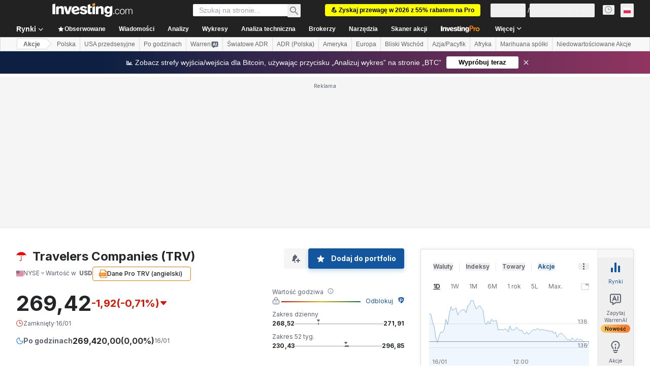

--- FILE ---
content_type: text/html; charset=utf-8
request_url: https://pl.investing.com/equities/the-travelers-co-opinion
body_size: 159031
content:
<!DOCTYPE html><html lang="pl" dir="ltr" class="html"><head><meta charSet="utf-8" data-next-head=""/><meta name="viewport" content="initial-scale=1.0,width=device-width" data-next-head=""/><link rel="canonical" href="https://pl.investing.com/equities/the-travelers-co-opinion" data-next-head=""/><meta property="og:type" content="website" data-next-head=""/><meta property="og:url" content="https://pl.investing.com/equities/the-travelers-co-opinion" data-next-head=""/><meta property="og:image" content="https://i-invdn-com.investing.com/redesign/images/seo/investing_300X300.png" data-next-head=""/><meta property="og:site_name" content="Investing.com Polska" data-next-head=""/><meta property="og:locale" content="pl_PL" data-next-head=""/><meta name="twitter:card" content="summary" data-next-head=""/><meta name="twitter:site" content="@InvestingPoland" data-next-head=""/><meta name="twitter:image" content="https://i-invdn-com.investing.com/redesign/images/seo/investing_300X300.png" data-next-head=""/><meta name="global-translation-variables" content="&quot;{}&quot;" data-next-head=""/><title data-next-head="">Analizy akcji Travelers Cos - Investing.com</title><meta name="description" content="Na tej stronie przeczytasz najnowsze analizy, opinie ekspertów i raporty dotyczące akcji Travelers Companies (TRV)." data-next-head=""/><meta name="twitter:title" content="Analizy akcji Travelers Cos - Investing.com" data-next-head=""/><meta property="og:title" content="Analizy akcji Travelers Cos - Investing.com" data-next-head=""/><meta name="twitter:description" content="Na tej stronie przeczytasz najnowsze analizy, opinie ekspertów i raporty dotyczące akcji Travelers Companies (TRV)." data-next-head=""/><meta property="og:description" content="Na tej stronie przeczytasz najnowsze analizy, opinie ekspertów i raporty dotyczące akcji Travelers Companies (TRV)." data-next-head=""/><link rel="dns-prefetch" href="//securepubads.g.doubleclick.net"/><link rel="dns-prefetch" href="//monetization.prod.invmed.co"/><link rel="dns-prefetch" href="//c.amazon-adsystem.com"/><link rel="dns-prefetch" href="//fonts.googleapis.com"/><link rel="preconnect" href="//cdn.investing.com"/><link rel="preconnect" href="//live.primis.tech"/><link rel="preconnect" href="//fonts.gstatic.com" crossorigin=""/><link rel="icon" href="/favicon.ico" type="image/x-icon"/><link rel="icon" type="image/png" sizes="16x16" href="/favicon-16x16.png"/><link rel="icon" type="image/png" sizes="32x32" href="/favicon-32x32.png"/><link rel="icon" type="image/png" sizes="48x48" href="/favicon-48x48.png"/><link rel="apple-touch-icon" sizes="180x180" href="/apple-touch-icon.png"/><meta name="apple-mobile-web-app-capable" content="yes"/><meta name="apple-mobile-web-app-title" content="Investing.com"/><meta name="theme-color" content="#222222"/><link rel="preload" href="https://cdn.investing.com/x/5e0d9cf/_next/static/css/010bf88dec1ef396.css" as="style"/><link rel="preload" href="https://cdn.investing.com/x/5e0d9cf/_next/static/css/6760512ea63a6c61.css" as="style"/><link rel="preload" href="https://cdn.investing.com/x/5e0d9cf/_next/static/css/77e248a8f33d538f.css" as="style"/><link rel="preload" href="https://cdn.investing.com/x/5e0d9cf/_next/static/css/12e1b4a631d6c0a2.css" as="style"/><link rel="preload" href="https://cdn.investing.com/x/5e0d9cf/_next/static/css/7e93f9d70dcbe38e.css" as="style"/><script data-next-head="">window.dataLayer=window.dataLayer||[];function gtag(){dataLayer.push(arguments)};window.__imntz=window.__imntz||{};window.__imntz.queue=window.__imntz.queue||[];window.googletag=window.googletag||{cmd:[]};window.yaContextCb=window.yaContextCb||[];window.OneTrust={};function OptanonWrapper(){}</script><script>try {
            const userEmailStr = false;
            if (userEmailStr) {
                window.__imntz.queue.push(() => { window.__imntz.api().setUserDetail("email", userEmailStr) })
            }
        } catch (error) {
            console.error("Failed to serialize userEmailHashed:", error);
        }</script><link rel="stylesheet" href="https://fonts.googleapis.com/css2?family=Inter:wght@400;500;600;700&amp;display=swap"/><script id="init_globals" data-nscript="beforeInteractive">window.page_design="refactoring_full_width";(function(w,d,s,l,i){w[l]=w[l]||[];w[l].push({'gtm.start':new Date().getTime(),event:'gtm.js'});var f=d.getElementsByTagName(s)[0],j=d.createElement(s),dl=l!='dataLayer'?'&l='+l:'';j.async=true;j.src='/gcode/?id='+i+dl;f.parentNode.insertBefore(j,f);})(window,document,'script','dataLayer','GTM-PGT3R3D');</script><script id="fb_pixel" data-nscript="beforeInteractive">!function(f,b,e,v,n,t,s){if(f.fbq)return;n=f.fbq=function(){n.callMethod? n.callMethod.apply(n,arguments):n.queue.push(arguments)};if(!f._fbq)f._fbq=n;n.push=n;n.loaded=!0;n.version='2.0';n.queue=[];t=b.createElement(e);t.async=!0;t.src=v;s=b.getElementsByTagName(e)[0];s.parentNode.insertBefore(t,s)}(window, document,'script','https://connect.facebook.net/en_US/fbevents.js');</script><script id="pubx_ads" data-nscript="beforeInteractive">(function(){
                            var PUBX_FF_ALWAYS_ENABLED = true;
                            var PUBX_ON_PERCENTAGE = 95;
                            var AUCTION_DELAY = 100;
                            var pubxId = "71b864d1-8747-49a4-9279-13f89d43e57f";
                            var pbNamespace = "pbjs";
                            var e=window[pbNamespace]=window[pbNamespace]||{};e.que=e.que||[];window.__pubx__=window.__pubx__||{};window.__pubx__.pubxFFAlwaysEnabled=PUBX_FF_ALWAYS_ENABLED;var o=null;window.__pubxLoaded__=Math.random()<PUBX_ON_PERCENTAGE/100;var a=`https://floor.pbxai.com/?pubxId=${pubxId}${window.__pubxLoaded__?"":`&pbx_e=1`}&page=${window.location.href}`;const n={a:[0,1],b:[2,6],c:[7,11],d:[12,16],e:[17,Number.MAX_SAFE_INTEGER]};const t=(e,o)=>{const a=e.bidRequestsCount||0;const t=Object.keys(n);for(const e of t){const o=n[e];if(a>=o[0]&&a<=o[1]){return e}}return t[t.length-1]};const r=(e,o)=>e.bidder;if(e.que.push===Array.prototype.push&&(window.__pubxLoaded__||PUBX_FF_ALWAYS_ENABLED)){var d=document.createElement("link");d.rel="preload";d.href=a;d.as="fetch";d.crossOrigin=true;document.head.appendChild(d)}if(window.__pubxLoaded__){try{var u=localStorage.getItem("pubx:defaults");var i=JSON.parse(u);var _=i?i["data"]:o;window.__pubx__.pubxDefaultsAvailable=true;if(!_||_&&typeof _==="object"&&_.expiry<Date.now()){window.__pubx__.pubxDefaultsAvailable=false}else{o=_}}catch(e){console.error("Pubx: Error parsing defaults",e);window.__pubx__.pubxDefaultsAvailable=false}}if(PUBX_FF_ALWAYS_ENABLED||window.__pubxLoaded__){e.que.push((function(){e.setConfig({floors:{enforcement:{floorDeals:true},auctionDelay:AUCTION_DELAY,endpoint:{url:a},additionalSchemaFields:{rank:t,bidder:r},data:o}})}))}var p=document.createElement("script"),l=`https://cdn.pbxai.com/${pubxId}.js?pbxd=${encodeURIComponent(window.location.origin)}`;p.src=l;p.async=true;document.head.appendChild(p);
                        })();</script><script id="inv_ads" data-nscript="beforeInteractive">window.__imntz.config={preset:{"version":"2174","wrapper":"3.36.2-rc3","prebid":"26","constraints":{"bid_factor":{"adagio":[0.96],"amazon":[1],"appnexus":[0.91],"criteo":[0.91],"inmobi":[0.91],"insticator":[0.88],"ix":[0.94],"medianet":[0.94],"nextMillennium":[0.95],"pubmatic":[0.92],"richaudience":[0.89],"seedtag":[0.95],"sevio":[0.85],"smilewanted":[0.84],"sparteo":[0.91],"triplelift":[0.95],"unruly":[0.95],"vidazoo_display":[0.9],"vidazoo_run":[0.95]},"bid_page":{},"ccpa_compatible":{"adagio":true,"amazon":true,"appnexus":true,"criteo":true,"inmobi":true,"insticator":true,"ix":true,"medianet":true,"nextMillennium":true,"pubmatic":true,"richaudience":true,"seedtag":true,"sevio":true,"smilewanted":true,"sparteo":true,"triplelift":true,"unruly":true,"vidazoo_display":true,"vidazoo_run":true},"gdpr_compatible":{"adagio":true,"amazon":true,"appnexus":true,"criteo":true,"inmobi":true,"insticator":true,"ix":true,"medianet":true,"nextMillennium":true,"pubmatic":true,"richaudience":true,"seedtag":true,"sevio":true,"smilewanted":true,"sparteo":true,"triplelift":true,"unruly":true,"vidazoo_display":true,"vidazoo_run":true},"exclude_adex":false,"auction_timeout":3000},"bidderConfig":[],"bidderAliases":{"vidazoo_display":"vidazoo","vidazoo_run":"vidazoo"},"analyticsRefreshCounterMainSite":true,"analyticsPrebidMainSite":[],"userIdsMainSite":[],"rtdProviders":[{"name":"adagio","params":{"site":"ms-investing-com","organizationId":"1306"}},{"name":"contxtful","waitForIt":true,"params":{"version":"v1","customer":"INVP251016","bidders":["contxtful"],"adServerTargeting":true}}],"intentIQ":{"enabled":false,"config":{}},"ad_units":[{"placement":"Billboard_Default","group":"Billboard_Desktop","name":"/6938/FP_PL_site/FP_PL_Billboard_Default","sizesV2":{"0":["fluid",[980,250],[970,250],[970,90],[728,90]],"1440":["fluid",[1,1],[1000,200],[70,130],[980,250],[970,100],[1192,250],[1192,90],[1192,100],[1192,130],[1192,250]]},"refreshSettings":{"refresh":30000,"maxRefreshWhenNoFill":2,"emptySlotRefreshTimeout":20000},"conditions":{},"adex_sizes":null,"infinite":false,"interstitial":false,"repeatable":true,"reportable":true,"position":4,"bidders":[{"bidder":"adagio","params":{"organizationId":"1306","site":"ms-investing-com","placement":"FP_Desktop_Billboard_Default"}},{"bidder":"amazon","params":{}},{"bidder":"appnexus","params":{"placementId":25736098}},{"bidder":"criteo","params":{"networkId":8767,"pubid":"101558","publisherSubId":"Investing_FP"}},{"bidder":"inmobi","params":{"plc":"10000516454"}},{"bidder":"insticator","params":{"adUnitId":"01J7KDP73SZRTF5JFW5Y3BYCJB"}},{"bidder":"ix","params":{"siteId":"842306"}},{"bidder":"medianet","params":{"cid":"8CUFV8103","crid":"461148263"}},{"bidder":"nextMillennium","params":{"placement_id":"38476"}},{"bidder":"pubmatic","params":{"publisherId":"158008","adSlot":"FP_Desktop_Billboard_Default"}},{"bidder":"richaudience","params":{"pid":"Igh8Py6HZx","supplyType":"site"}},{"bidder":"seedtag","params":{"publisherId":"8874-9209-01","adUnitId":"33954228","placement":"inBanner"}},{"bidder":"sevio","params":{"zone":"707e58fe-594f-44b8-a90a-efc82e5d3359"}},{"bidder":"smilewanted","params":{"zoneId":"investing.com_hb_display_1"}},{"bidder":"sparteo","params":{"networkId":"db772092-18cf-4792-8b3e-813f4058138b"}},{"bidder":"triplelift","params":{"inventoryCode":"FP_Desktop_Billboard_Default"}},{"bidder":"unruly","params":{"siteId":296598}},{"bidder":"vidazoo_display","params":{"cId":"63cfdd11f8623a513e005157","pId":"59ac17c192832d0011283fe3"}},{"bidder":"vidazoo_run","params":{"cId":"66826e41f025c827c59e1f33","pId":"59ac17c192832d0011283fe3","subDomain":"exchange"}}]},{"placement":"Content_box1","group":"Content_Box_Desktop","name":"/6938/FP_PL_site/FP_PL_Content_box1","sizesV2":{"0":[[336,280],[300,250],[320,100]]},"refreshSettings":{"refresh":30000,"maxRefreshWhenNoFill":2,"emptySlotRefreshTimeout":20000},"conditions":{},"adex_sizes":null,"infinite":true,"interstitial":false,"repeatable":true,"reportable":false,"position":0,"bidders":[{"bidder":"adagio","params":{"organizationId":"1306","site":"ms-investing-com","placement":"FP_Content_box1"}},{"bidder":"amazon","params":{}},{"bidder":"appnexus","params":{"placementId":32284523}},{"bidder":"criteo","params":{"networkId":8767,"pubid":"101558","publisherSubId":"Investing_FP"}},{"bidder":"inmobi","params":{"plc":"10000516455"}},{"bidder":"insticator","params":{"adUnitId":"01J7KDP73SZRTF5JFW5Y3BYCJB"}},{"bidder":"ix","params":{"siteId":"1081693"}},{"bidder":"medianet","params":{"cid":"8CUFV8103","crid":"396815734"}},{"bidder":"nextMillennium","params":{"placement_id":"54125"}},{"bidder":"pubmatic","params":{"publisherId":"158008","adSlot":"FP_Content_box1"}},{"bidder":"richaudience","params":{"pid":"bgzuJBsVNN","supplyType":"site"}},{"bidder":"seedtag","params":{"publisherId":"8874-9209-01","adUnitId":"31389115","placement":"inArticle"}},{"bidder":"sevio","params":{"zone":"91b2b108-01e6-4f4f-91ac-ea8126cf8513"}},{"bidder":"smilewanted","params":{"zoneId":"investing.com_hb_display_10"}},{"bidder":"sparteo","params":{"networkId":"db772092-18cf-4792-8b3e-813f4058138b"}},{"bidder":"triplelift","params":{"inventoryCode":"investing_FP_Content_Touch_box1_300x250_pb"}},{"bidder":"unruly","params":{"siteId":296598}},{"bidder":"vidazoo_display","params":{"cId":"63cfdd11f8623a513e005157","pId":"59ac17c192832d0011283fe3"}},{"bidder":"vidazoo_run","params":{"cId":"66826e41f025c827c59e1f33","pId":"59ac17c192832d0011283fe3","subDomain":"exchange"}}]},{"placement":"Content_box2","group":"Content_Box_Desktop","name":"/6938/FP_PL_site/FP_PL_Content_box2","sizesV2":{"0":[[336,280],[300,250],[320,100]]},"refreshSettings":{"refresh":30000,"maxRefreshWhenNoFill":2,"emptySlotRefreshTimeout":20000},"conditions":{},"adex_sizes":null,"infinite":true,"interstitial":false,"repeatable":true,"reportable":false,"position":0,"bidders":[{"bidder":"adagio","params":{"organizationId":"1306","site":"ms-investing-com","placement":"FP_Content_box2"}},{"bidder":"amazon","params":{}},{"bidder":"appnexus","params":{"placementId":32284524}},{"bidder":"criteo","params":{"networkId":8767,"pubid":"101558","publisherSubId":"Investing_FP"}},{"bidder":"inmobi","params":{"plc":"10000516466"}},{"bidder":"insticator","params":{"adUnitId":"01J7KDP73SZRTF5JFW5Y3BYCJB"}},{"bidder":"ix","params":{"siteId":"1081694"}},{"bidder":"medianet","params":{"cid":"8CUFV8103","crid":"470368241"}},{"bidder":"nextMillennium","params":{"placement_id":"54126"}},{"bidder":"pubmatic","params":{"publisherId":"158008","adSlot":"FP_Content_box2"}},{"bidder":"richaudience","params":{"pid":"clrDnhUiMu","supplyType":"site"}},{"bidder":"seedtag","params":{"publisherId":"8874-9209-01","adUnitId":"31389115","placement":"inArticle"}},{"bidder":"sevio","params":{"zone":"ff16c017-b79c-4252-b527-e6d0e042ff08"}},{"bidder":"smilewanted","params":{"zoneId":"investing.com_hb_display_11"}},{"bidder":"sparteo","params":{"networkId":"db772092-18cf-4792-8b3e-813f4058138b"}},{"bidder":"triplelift","params":{"inventoryCode":"investing_FP_Content_Touch_box1_300x250_pb"}},{"bidder":"unruly","params":{"siteId":296598}},{"bidder":"vidazoo_display","params":{"cId":"63cfdd11f8623a513e005157","pId":"59ac17c192832d0011283fe3"}},{"bidder":"vidazoo_run","params":{"cId":"66826e41f025c827c59e1f33","pId":"59ac17c192832d0011283fe3","subDomain":"exchange"}}]},{"placement":"Content_box1","group":"Content_Box_Desktop","name":"/6938/FP_PL_site/FP_PL_Content_box3","sizesV2":{"0":[[336,280],[300,250],[320,100]]},"refreshSettings":{"refresh":30000,"maxRefreshWhenNoFill":2,"emptySlotRefreshTimeout":20000},"conditions":{},"adex_sizes":null,"infinite":true,"interstitial":false,"repeatable":true,"reportable":false,"position":0,"bidders":[{"bidder":"adagio","params":{"organizationId":"1306","site":"ms-investing-com","placement":"FP_Content_box3"}},{"bidder":"amazon","params":{}},{"bidder":"appnexus","params":{"placementId":33153547}},{"bidder":"criteo","params":{"networkId":8767,"pubid":"101558","publisherSubId":"Investing_FP"}},{"bidder":"inmobi","params":{"plc":"10000516467"}},{"bidder":"insticator","params":{"adUnitId":"01J7KDP73SZRTF5JFW5Y3BYCJB"}},{"bidder":"ix","params":{"siteId":"1121966"}},{"bidder":"medianet","params":{"cid":"8CUFV8103","crid":"371597972"}},{"bidder":"nextMillennium","params":{"placement_id":"59561"}},{"bidder":"pubmatic","params":{"publisherId":"158008","adSlot":"FP_Content_box3"}},{"bidder":"richaudience","params":{"pid":"TzwcYyGuQa","supplyType":"site"}},{"bidder":"seedtag","params":{"publisherId":"8874-9209-01","adUnitId":"31093022","placement":"inArticle"}},{"bidder":"sevio","params":{"zone":"2eb6009c-0f72-410c-bb46-443de20c78dd"}},{"bidder":"smilewanted","params":{"zoneId":"investing.com_hb_display_12"}},{"bidder":"sparteo","params":{"networkId":"db772092-18cf-4792-8b3e-813f4058138b"}},{"bidder":"triplelift","params":{"inventoryCode":"investing_FP_Content_Touch_box1_300x250_pb"}},{"bidder":"unruly","params":{"siteId":296598}},{"bidder":"vidazoo_display","params":{"cId":"63cfdd11f8623a513e005157","pId":"59ac17c192832d0011283fe3"}},{"bidder":"vidazoo_run","params":{"cId":"66826e41f025c827c59e1f33","pId":"59ac17c192832d0011283fe3","subDomain":"exchange"}}]},{"placement":"Content_box2","group":"Content_Box_Desktop","name":"/6938/FP_PL_site/FP_PL_Content_box4","sizesV2":{"0":[[336,280],[300,250],[320,100]]},"refreshSettings":{"refresh":30000,"maxRefreshWhenNoFill":2,"emptySlotRefreshTimeout":20000},"conditions":{},"adex_sizes":null,"infinite":true,"interstitial":false,"repeatable":true,"reportable":false,"position":0,"bidders":[{"bidder":"adagio","params":{"organizationId":"1306","site":"ms-investing-com","placement":"FP_Content_box4"}},{"bidder":"amazon","params":{}},{"bidder":"appnexus","params":{"placementId":33153546}},{"bidder":"criteo","params":{"networkId":8767,"pubid":"101558","publisherSubId":"Investing_FP"}},{"bidder":"inmobi","params":{"plc":"10000516464"}},{"bidder":"insticator","params":{"adUnitId":"01J7KDP73SZRTF5JFW5Y3BYCJB"}},{"bidder":"ix","params":{"siteId":"1121967"}},{"bidder":"medianet","params":{"cid":"8CUFV8103","crid":"777292526"}},{"bidder":"nextMillennium","params":{"placement_id":"59562"}},{"bidder":"pubmatic","params":{"publisherId":"158008","adSlot":"FP_Content_box4"}},{"bidder":"richaudience","params":{"pid":"0X2hTpKKO8","supplyType":"site"}},{"bidder":"seedtag","params":{"publisherId":"8874-9209-01","adUnitId":"31093022","placement":"inArticle"}},{"bidder":"sevio","params":{"zone":"32c688a9-a47e-4f2e-860c-f42594e1e501"}},{"bidder":"smilewanted","params":{"zoneId":"investing.com_hb_display_13"}},{"bidder":"sparteo","params":{"networkId":"db772092-18cf-4792-8b3e-813f4058138b"}},{"bidder":"triplelift","params":{"inventoryCode":"investing_FP_Content_Touch_box1_300x250_pb"}},{"bidder":"unruly","params":{"siteId":296598}},{"bidder":"vidazoo_display","params":{"cId":"63cfdd11f8623a513e005157","pId":"59ac17c192832d0011283fe3"}},{"bidder":"vidazoo_run","params":{"cId":"66826e41f025c827c59e1f33","pId":"59ac17c192832d0011283fe3","subDomain":"exchange"}}]},{"placement":"Content_Leaderboard1","group":"Content_Leaderboard_Desktop","name":"/6938/FP_PL_site/FP_PL_Content_Leaderboard1","sizesV2":{"0":["fluid",[728,90]]},"refreshSettings":{"refresh":30000,"maxRefreshWhenNoFill":2,"emptySlotRefreshTimeout":20000},"conditions":{},"adex_sizes":null,"infinite":true,"interstitial":false,"repeatable":true,"reportable":false,"position":0,"bidders":[{"bidder":"adagio","params":{"organizationId":"1306","site":"ms-investing-com","placement":"FP_Midpage_Leaderboard_1"}},{"bidder":"amazon","params":{}},{"bidder":"appnexus","params":{"placementId":32284522}},{"bidder":"criteo","params":{"networkId":8767,"pubid":"101558","publisherSubId":"Investing_FP"}},{"bidder":"inmobi","params":{"plc":"10000516460"}},{"bidder":"insticator","params":{"adUnitId":"01J7KDP73SZRTF5JFW5Y3BYCJB"}},{"bidder":"ix","params":{"siteId":"1081692"}},{"bidder":"medianet","params":{"cid":"8CUFV8103","crid":"184151924"}},{"bidder":"nextMillennium","params":{"placement_id":"54124"}},{"bidder":"pubmatic","params":{"publisherId":"158008","adSlot":"FP_Content_Leaderboard1"}},{"bidder":"richaudience","params":{"pid":"gDnw9o7Caz","supplyType":"site"}},{"bidder":"seedtag","params":{"publisherId":"8874-9209-01","adUnitId":"31773561","placement":"inArticle"}},{"bidder":"sevio","params":{"zone":"0ac4c6bd-40ac-4a19-ad03-0093e4b0a8cd"}},{"bidder":"smilewanted","params":{"zoneId":"investing.com_hb_display_8"}},{"bidder":"sparteo","params":{"networkId":"db772092-18cf-4792-8b3e-813f4058138b"}},{"bidder":"triplelift","params":{"inventoryCode":"investing_FP_Midpage_Leaderboard_1_728x90_pb"}},{"bidder":"unruly","params":{"siteId":296598}},{"bidder":"vidazoo_display","params":{"cId":"63cfdd11f8623a513e005157","pId":"59ac17c192832d0011283fe3"}},{"bidder":"vidazoo_run","params":{"cId":"66826e41f025c827c59e1f33","pId":"59ac17c192832d0011283fe3","subDomain":"exchange"}}]},{"placement":"Content_Leaderboard1","group":"Content_Leaderboard_Desktop","name":"/6938/FP_PL_site/FP_PL_Content_Leaderboard2","sizesV2":{"0":["fluid",[728,90]]},"refreshSettings":{"refresh":30000,"maxRefreshWhenNoFill":2,"emptySlotRefreshTimeout":20000},"conditions":{},"adex_sizes":null,"infinite":true,"interstitial":false,"repeatable":true,"reportable":false,"position":0,"bidders":[{"bidder":"adagio","params":{"organizationId":"1306","site":"ms-investing-com","placement":"FP_Content_Leaderboard2"}},{"bidder":"amazon","params":{}},{"bidder":"appnexus","params":{"placementId":33153548}},{"bidder":"criteo","params":{"networkId":8767,"pubid":"101558","publisherSubId":"Investing_FP"}},{"bidder":"inmobi","params":{"plc":"10000516459"}},{"bidder":"insticator","params":{"adUnitId":"01J7KDP73SZRTF5JFW5Y3BYCJB"}},{"bidder":"ix","params":{"siteId":"1121965"}},{"bidder":"medianet","params":{"cid":"8CUFV8103","crid":"425547581"}},{"bidder":"nextMillennium","params":{"placement_id":"59560"}},{"bidder":"pubmatic","params":{"publisherId":"158008","adSlot":"FP_Content_Leaderboard2"}},{"bidder":"richaudience","params":{"pid":"IS5Ezuuj9P","supplyType":"site"}},{"bidder":"seedtag","params":{"publisherId":"8874-9209-01","adUnitId":"31773561","placement":"inArticle"}},{"bidder":"sevio","params":{"zone":"d742874d-3eac-4ba9-8ecd-a92e6376f55b"}},{"bidder":"smilewanted","params":{"zoneId":"investing.com_hb_display_9"}},{"bidder":"sparteo","params":{"networkId":"db772092-18cf-4792-8b3e-813f4058138b"}},{"bidder":"triplelift","params":{"inventoryCode":"investing_FP_Midpage_Leaderboard_1_728x90_pb"}},{"bidder":"unruly","params":{"siteId":296598}},{"bidder":"vidazoo_display","params":{"cId":"63cfdd11f8623a513e005157","pId":"59ac17c192832d0011283fe3"}},{"bidder":"vidazoo_run","params":{"cId":"66826e41f025c827c59e1f33","pId":"59ac17c192832d0011283fe3","subDomain":"exchange"}}]},{"placement":"Content_Midpage_1","group":"Content_Midpage_1_Desktop","name":"/6938/FP_PL_site/FP_PL_Content_Midpage_1","sizesV2":{"0":["fluid",[980,250],[970,250],[970,90],[728,90],[1,1]]},"refreshSettings":{"refresh":30000,"maxRefreshWhenNoFill":2,"emptySlotRefreshTimeout":20000},"conditions":{"selector_margin_pixels":350},"adex_sizes":null,"infinite":false,"interstitial":false,"repeatable":true,"reportable":false,"position":3,"bidders":[{"bidder":"amazon","params":{}}]},{"placement":"Content_Midpage_2","group":"Content_Midpage_2_Desktop","name":"/6938/FP_PL_site/FP_PL_Content_Midpage_2","sizesV2":{"0":["fluid",[980,250],[970,250],[970,90],[728,90],[1,1]]},"refreshSettings":{"refresh":30000,"maxRefreshWhenNoFill":2,"emptySlotRefreshTimeout":20000},"conditions":{"selector_margin_pixels":350},"adex_sizes":null,"infinite":false,"interstitial":false,"repeatable":true,"reportable":false,"position":3,"bidders":[{"bidder":"amazon","params":{}}]},{"placement":"Content_Midpage_3","group":"Content_Midpage_3_Desktop","name":"/6938/FP_PL_site/FP_PL_Content_Midpage_3","sizesV2":{"0":["fluid",[980,250],[970,250],[970,90],[728,90],[1,1]]},"refreshSettings":{"refresh":30000,"maxRefreshWhenNoFill":2,"emptySlotRefreshTimeout":20000},"conditions":{"selector_margin_pixels":350},"adex_sizes":null,"infinite":false,"interstitial":false,"repeatable":true,"reportable":false,"position":3,"bidders":[{"bidder":"amazon","params":{}}]},{"placement":"Forum_Comments_Infinite","group":"Commentary_Leaderboard_Desktop","name":"/6938/FP_PL_site/FP_PL_Forum_Comments_Infinite","sizesV2":{"0":[[728,90]]},"refreshSettings":{"refresh":30000,"maxRefreshWhenNoFill":2,"emptySlotRefreshTimeout":20000},"conditions":{},"adex_sizes":null,"infinite":true,"interstitial":false,"repeatable":true,"reportable":false,"position":0,"bidders":[{"bidder":"adagio","params":{"organizationId":"1306","site":"ms-investing-com","placement":"FP_Forum_Comments_Infinite"}},{"bidder":"amazon","params":{}},{"bidder":"appnexus","params":{"placementId":31794684}},{"bidder":"criteo","params":{"networkId":8767,"pubid":"101558","publisherSubId":"Investing_FP"}},{"bidder":"inmobi","params":{"plc":"10000516456"}},{"bidder":"insticator","params":{"adUnitId":"01J7KDP73SZRTF5JFW5Y3BYCJB"}},{"bidder":"ix","params":{"siteId":"1071077"}},{"bidder":"medianet","params":{"cid":"8CUFV8103","crid":"589166642"}},{"bidder":"nextMillennium","params":{"placement_id":"52724"}},{"bidder":"pubmatic","params":{"publisherId":"158008","adSlot":"FP_Forum_Comments_Infinite"}},{"bidder":"richaudience","params":{"pid":"hf8JaKfWDM","supplyType":"site"}},{"bidder":"seedtag","params":{"publisherId":"8874-9209-01","adUnitId":"31389114","placement":"inArticle"}},{"bidder":"sevio","params":{"zone":"fd88ab06-02d9-4dae-a982-2d0262a5da8d"}},{"bidder":"smilewanted","params":{"zoneId":"investing.com_hb_display_7"}},{"bidder":"sparteo","params":{"networkId":"db772092-18cf-4792-8b3e-813f4058138b"}},{"bidder":"triplelift","params":{"inventoryCode":"investing_FP_Midpage_Leaderboard_1_728x90_pb"}},{"bidder":"unruly","params":{"siteId":296598}},{"bidder":"vidazoo_display","params":{"cId":"63cfdd11f8623a513e005157","pId":"59ac17c192832d0011283fe3"}},{"bidder":"vidazoo_run","params":{"cId":"66826e41f025c827c59e1f33","pId":"59ac17c192832d0011283fe3","subDomain":"exchange"}}]},{"placement":"Midpage_Leaderboard_1","group":"Midpage Leaderboard 1","name":"/6938/FP_PL_site/FP_PL_Midpage_Leaderboard_1","sizesV2":{"0":[[728,90],[468,60],["fluid"]]},"refreshSettings":{"refresh":30000,"maxRefreshWhenNoFill":2,"emptySlotRefreshTimeout":20000},"conditions":{"selector_margin_pixels":500},"adex_sizes":null,"infinite":false,"interstitial":false,"repeatable":true,"reportable":false,"position":6,"bidders":[]},{"placement":"Sideblock_1_Default","group":"Sideblock_1_Desktop","name":"/6938/FP_PL_site/FP_PL_Sideblock_1_Default","sizesV2":{"0":[[300,600],[120,600],[160,600],[336,280],[320,280],[336,250],[300,250]]},"refreshSettings":{"refresh":30000,"maxRefreshWhenNoFill":2,"emptySlotRefreshTimeout":20000},"conditions":{"selector_margin_pixels":350},"adex_sizes":null,"infinite":false,"interstitial":false,"repeatable":true,"reportable":true,"position":6,"bidders":[{"bidder":"adagio","params":{"organizationId":"1306","site":"ms-investing-com","placement":"FP_Desktop_Sideblock_1_Default"}},{"bidder":"amazon","params":{}},{"bidder":"appnexus","params":{"placementId":25736099}},{"bidder":"criteo","params":{"networkId":8767,"pubid":"101558","publisherSubId":"Investing_FP"}},{"bidder":"inmobi","params":{"plc":"10000516457"}},{"bidder":"insticator","params":{"adUnitId":"01J7KDP73SZRTF5JFW5Y3BYCJB"}},{"bidder":"ix","params":{"siteId":"842307"}},{"bidder":"medianet","params":{"cid":"8CUFV8103","crid":"853582964"}},{"bidder":"nextMillennium","params":{"placement_id":"38477"}},{"bidder":"pubmatic","params":{"publisherId":"158008","adSlot":"FP_Desktop_Sideblock_1_Default"}},{"bidder":"richaudience","params":{"pid":"iYLBbct1Yl","supplyType":"site"}},{"bidder":"seedtag","params":{"publisherId":"8874-9209-01","adUnitId":"31389115","placement":"inArticle"}},{"bidder":"sevio","params":{"zone":"31ba0913-e379-49ba-8c89-40b605f05bd8"}},{"bidder":"smilewanted","params":{"zoneId":"investing.com_hb_display_2"}},{"bidder":"sparteo","params":{"networkId":"db772092-18cf-4792-8b3e-813f4058138b"}},{"bidder":"triplelift","params":{"inventoryCode":"FP_Desktop_Sideblock_1_Default"}},{"bidder":"unruly","params":{"siteId":296598}},{"bidder":"vidazoo_display","params":{"cId":"63cfdd11f8623a513e005157","pId":"59ac17c192832d0011283fe3"}},{"bidder":"vidazoo_run","params":{"cId":"66826e41f025c827c59e1f33","pId":"59ac17c192832d0011283fe3","subDomain":"exchange"}}]},{"placement":"Sideblock_2_Default","group":"Sideblock_2_Desktop","name":"/6938/FP_PL_site/FP_PL_Sideblock_2_Default","sizesV2":{"0":[[336,280],[320,100],[300,100],[300,250]]},"refreshSettings":{"refresh":30000,"maxRefreshWhenNoFill":2,"emptySlotRefreshTimeout":20000},"conditions":{"selector_margin_pixels":500},"adex_sizes":null,"infinite":false,"interstitial":false,"repeatable":true,"reportable":false,"position":6,"bidders":[{"bidder":"adagio","params":{"organizationId":"1306","site":"ms-investing-com","placement":"FP_Desktop_Sideblock_2_Default"}},{"bidder":"amazon","params":{}},{"bidder":"appnexus","params":{"placementId":25736100}},{"bidder":"criteo","params":{"networkId":8767,"pubid":"101558","publisherSubId":"Investing_FP"}},{"bidder":"inmobi","params":{"plc":"10000516463"}},{"bidder":"insticator","params":{"adUnitId":"01J7KDP73SZRTF5JFW5Y3BYCJB"}},{"bidder":"ix","params":{"siteId":"842308"}},{"bidder":"medianet","params":{"cid":"8CUFV8103","crid":"134209715"}},{"bidder":"nextMillennium","params":{"placement_id":"38478"}},{"bidder":"pubmatic","params":{"publisherId":"158008","adSlot":"FP_Desktop_Sideblock_2_Default"}},{"bidder":"richaudience","params":{"pid":"3k54tN30pp","supplyType":"site"}},{"bidder":"seedtag","params":{"publisherId":"8874-9209-01","adUnitId":"31389115","placement":"inArticle"}},{"bidder":"sevio","params":{"zone":"5ded87a7-fb94-4b91-ba69-0a5f959c718c"}},{"bidder":"smilewanted","params":{"zoneId":"investing.com_hb_display_3"}},{"bidder":"sparteo","params":{"networkId":"db772092-18cf-4792-8b3e-813f4058138b"}},{"bidder":"triplelift","params":{"inventoryCode":"FP_Desktop_Sideblock_2_Default"}},{"bidder":"unruly","params":{"siteId":296598}},{"bidder":"vidazoo_display","params":{"cId":"63cfdd11f8623a513e005157","pId":"59ac17c192832d0011283fe3"}},{"bidder":"vidazoo_run","params":{"cId":"66826e41f025c827c59e1f33","pId":"59ac17c192832d0011283fe3","subDomain":"exchange"}}]},{"placement":"Sideblock_3_viewable","group":"Sideblock_3_Desktop","name":"/6938/FP_PL_site/FP_PL_Sideblock_3_viewable","sizesV2":{"0":[[300,600],[120,600],[160,600],[336,280],[320,280],[336,250],[300,250]]},"refreshSettings":{"refresh":30000,"maxRefreshWhenNoFill":2,"emptySlotRefreshTimeout":20000},"conditions":{"selector_margin_pixels":650},"adex_sizes":null,"infinite":false,"interstitial":false,"repeatable":true,"reportable":false,"position":6,"bidders":[{"bidder":"adagio","params":{"organizationId":"1306","site":"ms-investing-com","placement":"FP_Desktop_Sideblock_3_viewable"}},{"bidder":"amazon","params":{}},{"bidder":"appnexus","params":{"placementId":25736101}},{"bidder":"criteo","params":{"networkId":8767,"pubid":"101558","publisherSubId":"Investing_FP"}},{"bidder":"inmobi","params":{"plc":"10000516462"}},{"bidder":"insticator","params":{"adUnitId":"01J7KDP73SZRTF5JFW5Y3BYCJB"}},{"bidder":"ix","params":{"siteId":"842309"}},{"bidder":"medianet","params":{"cid":"8CUFV8103","crid":"552090665"}},{"bidder":"nextMillennium","params":{"placement_id":"38479"}},{"bidder":"pubmatic","params":{"publisherId":"158008","adSlot":"FP_Desktop_Sideblock_3_viewable"}},{"bidder":"richaudience","params":{"pid":"bPkknTNT0K","supplyType":"site"}},{"bidder":"seedtag","params":{"publisherId":"8874-9209-01","adUnitId":"31389115","placement":"inArticle"}},{"bidder":"sevio","params":{"zone":"4d9c559f-66b3-439a-937d-428740f90b58"}},{"bidder":"smilewanted","params":{"zoneId":"investing.com_hb_display_4"}},{"bidder":"sparteo","params":{"networkId":"db772092-18cf-4792-8b3e-813f4058138b"}},{"bidder":"triplelift","params":{"inventoryCode":"FP_Desktop_Sideblock_1_Default"}},{"bidder":"unruly","params":{"siteId":296598}},{"bidder":"vidazoo_display","params":{"cId":"63cfdd11f8623a513e005157","pId":"59ac17c192832d0011283fe3"}},{"bidder":"vidazoo_run","params":{"cId":"66826e41f025c827c59e1f33","pId":"59ac17c192832d0011283fe3","subDomain":"exchange"}}]},{"placement":"Sideblock_Comments_Infinite","group":"Commentary_Box_Desktop","name":"/6938/FP_PL_site/FP_PL_Sideblock_Comments_Infinite","sizesV2":{"0":[[300,50],[300,100],[300,250]]},"refreshSettings":{"refresh":30000,"maxRefreshWhenNoFill":2,"emptySlotRefreshTimeout":20000},"conditions":{},"adex_sizes":null,"infinite":true,"interstitial":false,"repeatable":true,"reportable":false,"position":0,"bidders":[{"bidder":"adagio","params":{"organizationId":"1306","site":"ms-investing-com","placement":"FP_Sideblock_Comments_Infinite"}},{"bidder":"amazon","params":{}},{"bidder":"appnexus","params":{"placementId":31531425}},{"bidder":"criteo","params":{"networkId":8767,"pubid":"101558","publisherSubId":"Investing_FP"}},{"bidder":"inmobi","params":{"plc":"10000516458"}},{"bidder":"insticator","params":{"adUnitId":"01J7KDP73SZRTF5JFW5Y3BYCJB"}},{"bidder":"ix","params":{"siteId":"1064402"}},{"bidder":"medianet","params":{"cid":"8CUFV8103","crid":"852475716"}},{"bidder":"nextMillennium","params":{"placement_id":"52134"}},{"bidder":"pubmatic","params":{"publisherId":"158008","adSlot":"FP_Sideblock_Comments_Infinite"}},{"bidder":"richaudience","params":{"pid":"QVWFnQnGTk","supplyType":"site"}},{"bidder":"seedtag","params":{"publisherId":"8874-9209-01","adUnitId":"31389115","placement":"inArticle"}},{"bidder":"sevio","params":{"zone":"0784ec7b-2274-409c-ab51-bd6b5902ebe1"}},{"bidder":"smilewanted","params":{"zoneId":"investing.com_hb_display_6"}},{"bidder":"sparteo","params":{"networkId":"db772092-18cf-4792-8b3e-813f4058138b"}},{"bidder":"triplelift","params":{"inventoryCode":"FP_Sideblock_Comments_Infinite"}},{"bidder":"unruly","params":{"siteId":296598}},{"bidder":"vidazoo_display","params":{"cId":"63cfdd11f8623a513e005157","pId":"59ac17c192832d0011283fe3"}},{"bidder":"vidazoo_run","params":{"cId":"66826e41f025c827c59e1f33","pId":"59ac17c192832d0011283fe3","subDomain":"exchange"}}]},{"placement":"takeover_default","group":"Site_Scroller_Desktop","name":"/6938/FP_PL_site/FP_PL_takeover_default","sizesV2":{"1760":[[120,600],[160,600]],"2040":[[300,600],[300,250]]},"refreshSettings":{"refresh":30000,"maxRefreshWhenNoFill":2,"emptySlotRefreshTimeout":20000},"conditions":{"min_width":1760},"adex_sizes":null,"infinite":false,"interstitial":false,"repeatable":true,"reportable":false,"position":7,"bidders":[{"bidder":"adagio","params":{"organizationId":"1306","site":"ms-investing-com","placement":"FP_Takeover_Default"}},{"bidder":"amazon","params":{}},{"bidder":"appnexus","params":{"placementId":30269062}},{"bidder":"criteo","params":{"networkId":8767,"pubid":"101558","publisherSubId":"Investing_FP"}},{"bidder":"inmobi","params":{"plc":"10000516461"}},{"bidder":"insticator","params":{"adUnitId":"01J7KDP73SZRTF5JFW5Y3BYCJB"}},{"bidder":"ix","params":{"siteId":"998509"}},{"bidder":"medianet","params":{"cid":"8CUFV8103","crid":"825649285"}},{"bidder":"nextMillennium","params":{"placement_id":"42753"}},{"bidder":"pubmatic","params":{"publisherId":"158008","adSlot":"FP_Takeover_Default"}},{"bidder":"richaudience","params":{"pid":"S459IB04UX","supplyType":"site"}},{"bidder":"seedtag","params":{"publisherId":"8874-9209-01","adUnitId":"31773562","placement":"inArticle"}},{"bidder":"sevio","params":{"zone":"e6320fd5-7a36-4d7d-8fc6-69fd60c82766"}},{"bidder":"smilewanted","params":{"zoneId":"investing.com_hb_display_5"}},{"bidder":"sparteo","params":{"networkId":"db772092-18cf-4792-8b3e-813f4058138b"}},{"bidder":"triplelift","params":{"inventoryCode":"FP_Takeover_Default"}},{"bidder":"unruly","params":{"siteId":296598}},{"bidder":"vidazoo_display","params":{"cId":"63cfdd11f8623a513e005157","pId":"59ac17c192832d0011283fe3"}},{"bidder":"vidazoo_run","params":{"cId":"66826e41f025c827c59e1f33","pId":"59ac17c192832d0011283fe3","subDomain":"exchange"}}]},{"placement":"TNB_Instrument","group":"Trade Now_Desktop","name":"/6938/FP_PL_site/FP_PL_TNB_Instrument","sizesV2":{"0":["fluid"]},"refreshSettings":{"refresh":30000,"maxRefreshWhenNoFill":0,"emptySlotRefreshTimeout":20000,"nonProgrammaticTTL":50000},"conditions":{"selector_margin_pixels":600},"adex_sizes":null,"infinite":false,"interstitial":false,"repeatable":true,"reportable":false,"position":6,"bidders":[]},{"placement":"TNB_Right_Rail_1","group":"Trade Now","name":"/6938/FP_PL_site/FP_PL_TNB_Right_Rail_1","sizesV2":{},"refreshSettings":{"refresh":30000,"maxRefreshWhenNoFill":2,"emptySlotRefreshTimeout":20000},"conditions":{},"adex_sizes":null,"infinite":false,"interstitial":false,"repeatable":true,"reportable":false,"position":0,"bidders":[]}],"video_ad_units":[{"placement":"video-placement","conditions":{},"provider":"stn","providerId":"hn5QIZuX","params":{},"controlGroups":[{"provider":"primis","providerId":"121200","weight":0.4,"params":{}}]}],"widget_ad_units":[{"placement":"footer-widget","conditions":{"selector_margin_pixels":200},"provider":"dianomi","params":{"dianomi-context-id":2416}}]}};window.imntz_analyticsTargetCpmEnabled = true;window.dataLayer.push({event: 'mntz_js_load'});</script><script id="structured_data" type="application/ld+json" data-nscript="beforeInteractive">{"@context":"http://schema.org","@type":"Corporation","legalname":"Travelers Companies","tickersymbol":"TRV"}</script><link rel="stylesheet" href="https://cdn.investing.com/x/5e0d9cf/_next/static/css/010bf88dec1ef396.css" data-n-g=""/><link rel="stylesheet" href="https://cdn.investing.com/x/5e0d9cf/_next/static/css/6760512ea63a6c61.css" data-n-p=""/><link rel="stylesheet" href="https://cdn.investing.com/x/5e0d9cf/_next/static/css/77e248a8f33d538f.css" data-n-p=""/><link rel="stylesheet" href="https://cdn.investing.com/x/5e0d9cf/_next/static/css/12e1b4a631d6c0a2.css"/><link rel="stylesheet" href="https://cdn.investing.com/x/5e0d9cf/_next/static/css/7e93f9d70dcbe38e.css"/><noscript data-n-css=""></noscript><script defer="" noModule="" src="https://cdn.investing.com/x/5e0d9cf/_next/static/chunks/polyfills-42372ed130431b0a.js"></script><script src="https://securepubads.g.doubleclick.net/tag/js/gpt.js" async="" data-nscript="beforeInteractive"></script><script src="https://promos.investing.com/w37htfhcq2/vendor/9a63d23b-49c1-4335-b698-e7f3ab10af6c/lightbox_speed.js" async="" data-nscript="beforeInteractive"></script><script src="https://monetization.prod.invmed.co/wrapper/3.36.2-rc3/wrapper.min.js" defer="" data-nscript="beforeInteractive"></script><script src="https://monetization.prod.invmed.co/prebid/26/pbjs.min.js" defer="" data-nscript="beforeInteractive"></script><script src="https://c.amazon-adsystem.com/aax2/apstag.js" defer="" data-nscript="beforeInteractive"></script><script src="https://appleid.cdn-apple.com/appleauth/static/jsapi/appleid/1/pl_PL/appleid.auth.js" async="" defer="" data-nscript="beforeInteractive"></script><script src="https://accounts.google.com/gsi/client?hl=pl" async="" defer="" data-nscript="beforeInteractive"></script><script defer="" src="https://cdn.investing.com/x/5e0d9cf/_next/static/chunks/4350.fd5ffe7670841182.js"></script><script defer="" src="https://cdn.investing.com/x/5e0d9cf/_next/static/chunks/4031-b972eca9f46f18f2.js"></script><script defer="" src="https://cdn.investing.com/x/5e0d9cf/_next/static/chunks/37-8f8e3700d0941c02.js"></script><script defer="" src="https://cdn.investing.com/x/5e0d9cf/_next/static/chunks/4308-30c274ca6a9252ae.js"></script><script defer="" src="https://cdn.investing.com/x/5e0d9cf/_next/static/chunks/9033-f15b6dbf1e3e885b.js"></script><script defer="" src="https://cdn.investing.com/x/5e0d9cf/_next/static/chunks/1850-fc5962dd4d0f54ab.js"></script><script defer="" src="https://cdn.investing.com/x/5e0d9cf/_next/static/chunks/3507-9b28062a22b973d9.js"></script><script defer="" src="https://cdn.investing.com/x/5e0d9cf/_next/static/chunks/6721-3d233b32f4693d09.js"></script><script defer="" src="https://cdn.investing.com/x/5e0d9cf/_next/static/chunks/5372-20905991c1148267.js"></script><script defer="" src="https://cdn.investing.com/x/5e0d9cf/_next/static/chunks/8423.780df6e66fa962b3.js"></script><script defer="" src="https://cdn.investing.com/x/5e0d9cf/_next/static/chunks/5370.a14be337290bb93b.js"></script><script defer="" src="https://cdn.investing.com/x/5e0d9cf/_next/static/chunks/4587-7704bda28582a769.js"></script><script defer="" src="https://cdn.investing.com/x/5e0d9cf/_next/static/chunks/5560.427a261ea372d6ac.js"></script><script defer="" src="https://cdn.investing.com/x/5e0d9cf/_next/static/chunks/1875.8003a531988d473f.js"></script><script defer="" src="https://cdn.investing.com/x/5e0d9cf/_next/static/chunks/1125.9d5ad858e06eb61d.js"></script><script defer="" src="https://cdn.investing.com/x/5e0d9cf/_next/static/chunks/8229.290f88d9f09c9613.js"></script><script defer="" src="https://cdn.investing.com/x/5e0d9cf/_next/static/chunks/730.72d3380d3f282680.js"></script><script src="https://cdn.investing.com/x/5e0d9cf/_next/static/chunks/webpack-108c936a0b088f7b.js" defer=""></script><script src="https://cdn.investing.com/x/5e0d9cf/_next/static/chunks/framework-f8d751c8da87b5be.js" defer=""></script><script src="https://cdn.investing.com/x/5e0d9cf/_next/static/chunks/main-0ea374df0e75b8d5.js" defer=""></script><script src="https://cdn.investing.com/x/5e0d9cf/_next/static/chunks/pages/_app-6768a7712f42637e.js" defer=""></script><script src="https://cdn.investing.com/x/5e0d9cf/_next/static/chunks/1609-87c8b4b1a9146e4d.js" defer=""></script><script src="https://cdn.investing.com/x/5e0d9cf/_next/static/chunks/8992-8a8e9eceb1b8e79f.js" defer=""></script><script src="https://cdn.investing.com/x/5e0d9cf/_next/static/chunks/5573-220815e6236dc3c6.js" defer=""></script><script src="https://cdn.investing.com/x/5e0d9cf/_next/static/chunks/2933-a6a7ef3411f5f3de.js" defer=""></script><script src="https://cdn.investing.com/x/5e0d9cf/_next/static/chunks/3103-910add9e44060eea.js" defer=""></script><script src="https://cdn.investing.com/x/5e0d9cf/_next/static/chunks/58-cc9ed87f103c41f2.js" defer=""></script><script src="https://cdn.investing.com/x/5e0d9cf/_next/static/chunks/5059-2dc9569fc4fa7b64.js" defer=""></script><script src="https://cdn.investing.com/x/5e0d9cf/_next/static/chunks/7231-6e302f2983a55431.js" defer=""></script><script src="https://cdn.investing.com/x/5e0d9cf/_next/static/chunks/pages/equities/%5B...equity%5D-0d3ee14bcc48c1a7.js" defer=""></script><script src="https://cdn.investing.com/x/5e0d9cf/_next/static/5e0d9cf/_buildManifest.js" defer=""></script><script src="https://cdn.investing.com/x/5e0d9cf/_next/static/5e0d9cf/_ssgManifest.js" defer=""></script></head><body class="typography default-theme"><script>(function(h,o,t,j,a,r){
        h.hj=h.hj||function(){(h.hj.q=h.hj.q||[]).push(arguments)};
        h._hjSettings={hjid:174945,hjsv:6};
        a=o.getElementsByTagName('head')[0];
        r=o.createElement('script');r.async=1;
        r.src=t+h._hjSettings.hjid+j+h._hjSettings.hjsv;
        a.appendChild(r);
    })(window,document,'https://static.hotjar.com/c/hotjar-','.js?sv=');</script><link rel="preload" as="image" href="https://cdn.investing.com/entities-logos/392856.svg"/><div id="__next"><div class="fixed left-0 right-0 top-0 z-100 h-[3px] transition-opacity duration-500 ease-linear opacity-0"><div class="h-[3px] origin-left bg-[#0A69E5] transition-transform duration-200 ease-linear" style="transform:scaleX(0)"></div></div><header class="header_header__ts5le mb-[46px] sm:mb-12 md:!mb-[66px] bg-inv-grey-800 p-2.5 md:p-0" data-test="main-header"><div class="flex justify-center md:bg-inv-grey-800 md:text-white xxl:px-[160px] xxxl:px-[300px] header_top-row-wrapper__7SAiJ"><section class="header_top-row__i6XkJ w-full max-w-screen-md xl:container mdMax:bg-inv-grey-800 md:max-w-full md:!px-7 md2:!px-8 xl:mx-auto"><button class="relative inline-flex items-center justify-center whitespace-nowrap rounded-sm p-1.5 text-xs font-bold leading-tight no-underline disabled:bg-inv-grey-50 disabled:text-inv-grey-400 text-inv-grey-700 header_menu-button___fM3l mdMax:h-8 mdMax:w-8 mdMax:text-white md:hidden" type="button" data-test="main-menu-button-mobile"><svg viewBox="0 0 24 24" width="1em" fill="none" class="text-2xl" style="height:auto"><path fill="currentColor" fill-rule="evenodd" d="M1 18h22v-2H1v2ZM1 13h22v-2H1v2ZM1 6v2h22V6H1Z" clip-rule="evenodd"></path></svg></button><div class="text-white header_logo__RW0M7"><a class="block" title="Investing.com – wiodący portal finansowy" data-test="logo-icon-link" href="https://pl.investing.com/"><svg data-test="logo-icon-svg" viewBox="0 0 180 32" role="img" fill="none" class="h-auto max-h-6 w-full md:max-h-7"><title data-test="logo-icon-title">Investing.com – wiodący portal finansowy</title><path fill-rule="evenodd" clip-rule="evenodd" d="M76.183 15.303c-1.1-.66-2.532-.991-3.853-1.211-.55-.11-1.21-.22-1.761-.33-.88-.22-2.973-.661-2.973-1.872 0-.99 1.211-1.321 2.202-1.321 1.762 0 2.863.55 3.193 2.202l5.064-1.432c-.55-3.412-4.844-4.513-8.147-4.513-3.413 0-8.036 1.1-8.036 5.394 0 3.743 2.862 4.624 5.834 5.285.771.11 1.542.33 2.202.55.991.22 2.863.55 2.863 1.872 0 1.32-1.652 1.871-2.973 1.871-1.871 0-3.192-1.1-3.413-2.972l-4.954 1.32c.66 4.074 4.734 5.285 8.477 5.285 4.184 0 8.587-1.651 8.587-6.275-.11-1.541-.99-2.973-2.312-3.853zM0 25.1h6.275V1.21L0 2.973V25.1zM19.486 6.936c-2.091 0-4.514 1.1-5.614 3.082V6.826L8.257 8.367v16.734h5.725v-9.688c0-2.202 1.1-3.743 3.302-3.743 2.863 0 2.753 2.532 2.753 4.734V25.1h5.725V13.76c.11-4.293-1.652-6.825-6.276-6.825zm32.697 0c-5.284 0-9.467 3.853-9.467 9.247 0 6.056 4.073 9.358 9.688 9.358 2.862 0 6.165-.99 8.257-2.752l-1.542-4.184c-1.43 1.872-3.853 3.083-6.385 3.083-1.651 0-3.303-.66-3.853-2.202l12.22-3.413c0-5.504-3.413-9.137-8.917-9.137zm-3.853 8.807c-.11-2.532 1.211-4.954 3.854-4.954 1.761 0 3.082 1.321 3.412 2.973l-7.266 1.981zm39.964-4.624l.99-3.743h-4.183V2.532l-5.725 1.652v14.862c0 4.844 1.321 6.275 6.165 6.165.66 0 1.762-.11 2.532-.22l1.211-4.404c-.77.22-2.312.44-3.192.11-.66-.22-.991-.77-.991-1.541v-8.037h3.193zM38.092 7.376l-3.303 11.78-3.303-11.78h-6.055l5.835 17.615h6.606l5.944-17.615h-5.724zm108 16.844c-2.532 0-3.853-2.532-3.853-4.954 0-2.422 1.321-4.954 3.853-4.954 1.651 0 2.752 1.1 3.082 2.752l1.321-.33c-.44-2.422-2.201-3.633-4.403-3.633-3.413 0-5.285 2.862-5.285 6.165s1.872 6.165 5.285 6.165c2.422 0 4.073-1.651 4.513-4.073l-1.321-.33c-.22 1.651-1.541 3.192-3.192 3.192zm11.119-11.119c-3.413 0-5.284 2.862-5.284 6.165s1.871 6.165 5.284 6.165 5.284-2.862 5.284-6.165-1.871-6.165-5.284-6.165zm0 11.12c-2.532 0-3.853-2.533-3.853-4.955s1.321-4.954 3.853-4.954 3.853 2.532 3.853 4.954c0 2.422-1.321 4.954-3.853 4.954zm18.936-11.12c-1.541 0-2.863.77-3.523 2.312-.441-1.541-1.762-2.312-3.193-2.312-1.651 0-2.972.77-3.743 2.422v-2.312l-1.321.33v11.34h1.431v-6.496c0-2.202.881-4.293 3.303-4.293 1.651 0 2.312 1.32 2.312 2.862v7.817h1.431v-6.496c0-1.981.661-4.183 3.083-4.183 1.871 0 2.642 1.1 2.642 2.972v7.817H180v-7.817c-.11-2.422-1.211-3.963-3.853-3.963zm-67.156-6.165c-2.092 0-4.514 1.1-5.615 3.082V6.826l-5.615 1.541v16.734h5.725v-9.688c0-2.202 1.101-3.743 3.303-3.743 2.862 0 2.752 2.532 2.752 4.734V25.1h5.725V13.76c.11-4.293-1.651-6.825-6.275-6.825zM90.055 25.1h5.725V6.826l-5.725 1.651v16.624zm47.339 0h1.872v-2.422h-1.872v2.422zm-8.146-15.523c-1.101-1.761-2.753-2.752-4.844-2.752-4.954 0-7.707 3.963-7.707 8.587 0 4.954 2.422 8.697 7.707 8.807 1.871 0 3.633-.99 4.734-2.642v1.762c0 2.201-.991 4.073-3.413 4.073-1.542 0-2.863-.88-3.303-2.422l-5.174 1.431c1.211 3.743 4.844 4.734 8.257 4.734 5.064 0 9.247-2.752 9.247-8.367V6.716l-5.504 1.54v1.322zm-3.523 10.349c-2.422 0-3.303-2.092-3.303-4.184 0-2.202.771-4.404 3.413-4.404 2.532 0 3.523 2.202 3.413 4.404 0 2.202-.991 4.184-3.523 4.184z" fill="currentColor"></path><path fill-rule="evenodd" clip-rule="evenodd" d="M89.945 1.651L96.11 0v5.174l-6.165 1.652V1.65z" fill="#F4A41D"></path></svg></a></div><a class="relative inline-flex items-center justify-center whitespace-nowrap rounded-sm p-1.5 text-xs/tight font-bold text-inv-grey-700 no-underline bg-inv-orange-400 header_mobile-signup__Qqce1 mdMax:border mdMax:border-inv-orange-400 mdMax:text-inv-grey-700 md:hidden ml-3" data-google-interstitial="false">Otwórz aplikację</a><div class="mainSearch_mainSearch__jEh4W p-2.5 md:!mx-8 md:p-0 md2:relative md2:!mx-12 lg:!mx-20"><div class="flex mainSearch_search-bar____mI1"><div class="mainSearch_input-wrapper__hWkM3 bg-white mdMax:border-b mdMax:border-inv-grey-500"><button class="relative inline-flex items-center justify-center whitespace-nowrap rounded-sm p-1.5 text-xs font-bold leading-tight no-underline disabled:bg-inv-grey-50 disabled:text-inv-grey-400 text-inv-grey-700 mainSearch_mobile-back__81yxi text-white" type="button"><svg viewBox="0 0 24 24" class="w-[18px] rtl:rotate-180"><use href="/next_/icon.svg?v=5e0d9cf#arrow-right"></use></svg></button><form autoComplete="off" class="w-full" action="/search" method="get"><input type="search" autoComplete="off" placeholder="Szukaj na stronie..." aria-label="Search Stocks, Currencies" data-test="search-section" class="h-[38px] w-full py-1.5 text-sm mdMax:text-base md:h-6 md:text-inv-grey-700" name="q"/></form></div><button class="relative inline-flex items-center justify-center whitespace-nowrap rounded-sm p-1.5 text-xs font-bold leading-tight no-underline disabled:bg-inv-grey-50 disabled:text-inv-grey-400 text-inv-grey-700 mainSearch_search-button__zHjdB mdMax:text-lg mdMax:text-white md:text-lg md:text-inv-grey-650" type="button"><svg viewBox="0 0 24 24" width="1em" fill="none" style="height:auto"><path fill="currentColor" d="M16.714 14.829H15.71l-.378-.378a7.87 7.87 0 0 0 2.012-5.28 8.171 8.171 0 1 0-8.172 8.172 7.87 7.87 0 0 0 5.28-2.011l.378.377v1.005L21.114 23 23 21.114l-6.286-6.285Zm-7.543 0A5.657 5.657 0 1 1 14.83 9.17 5.72 5.72 0 0 1 9.17 14.83Z"></path></svg></button></div><div class="flex bg-white text-inv-grey-700 md:!left-6 md2:!left-0 md2:!top-[calc(100%_+_6px)] mainSearch_mainSearch_results__pGhOQ" style="display:none"><div class="mainSearch_main__exqg8 bg-white"><div class="mainSearch_wrapper__INf4F mdMax:bg-white" data-test="search-result-popular"><header class="flex justify-between border-b border-inv-grey-400 mdMax:border-t mdMax:border-inv-grey-400 mainSearch_header__cTW4J"><h4 class="text-sm font-semibold font-bold">Najczęściej wyszukiwane</h4></header><div class="mainSearch_search-results-wrapper__E33Um"><div class="flex mainSearch_no-results__J8jXc"><h5 class="text-sm font-normal">Prosimy o wyszukanie innej nazwy</h5></div></div></div></div><div class="mainSearch_side__GwI3Q"></div></div></div><div class="user-area_user-area__rmf5_ hidden md:flex mdMax:bg-inv-grey-800 mdMax:text-white"><div class="flex-none overflow-hidden rounded-full user-area_avatar__FskMA flex h-11 w-11 md:hidden" data-test="user-avatar"><svg xmlns="http://www.w3.org/2000/svg" width="32" height="32" fill="none" viewBox="0 0 32 32" class="w-full h-full object-cover"><g clip-path="url(#avatar_svg__a)"><rect width="32" height="32" fill="#1256A0" rx="16"></rect><circle cx="16" cy="15.979" r="16" fill="#B5D4F3"></circle><path fill="#fff" fill-rule="evenodd" d="M4.419 24.54a15.95 15.95 0 0111.58-4.96c4.557 0 8.668 1.904 11.582 4.96A14.38 14.38 0 0116 30.38a14.38 14.38 0 01-11.581-5.84" clip-rule="evenodd"></path><circle cx="16" cy="10.779" r="5.6" fill="#fff"></circle></g><rect width="31" height="31" x="0.5" y="0.5" stroke="#000" stroke-opacity="0.1" rx="15.5"></rect><defs><clipPath id="avatar_svg__a"><rect width="32" height="32" fill="#fff" rx="16"></rect></clipPath></defs></svg></div><a class="user-area_proAppControl__aG_q9 hidden md:flex" href="/pro/pricing" title="InvestingPro" style="background:#FBFF00;color:#000000" data-google-interstitial="false">💪 Zyskaj przewagę w 2026 z 55% rabatem na Pro</a><ul class="flex items-center gap-1.5"><li class="flex items-center user-area_item__nBsal"><button class="relative inline-flex items-center justify-center whitespace-nowrap rounded-sm p-1.5 text-xs font-bold leading-tight no-underline disabled:bg-inv-grey-50 disabled:text-inv-grey-400 text-inv-grey-700 user-area_link__ljnux mdMax:text-white md:text-inv-grey-200" type="button" data-test="login-btn"><span>Logowanie</span></button></li><li class="flex items-center user-area_item__nBsal mdMax:before:bg-inv-grey-600"><button class="relative inline-flex items-center justify-center whitespace-nowrap rounded-sm p-1.5 text-xs font-bold leading-tight no-underline disabled:bg-inv-grey-50 disabled:text-inv-grey-400 text-inv-grey-700 user-area_link__ljnux mdMax:text-white md:text-inv-grey-200" type="button" data-test="signup-btn"><span>Darmowa rejestracja</span></button></li></ul></div><div class="relative mr-3 block mdMax:hidden"><button class="relative inline-flex items-center justify-center whitespace-nowrap rounded-sm p-1.5 text-xs font-bold leading-tight no-underline disabled:bg-inv-grey-50 disabled:text-inv-grey-400 text-inv-grey-700 px-1 py-0.5 text-[0.9375rem] !text-inv-grey-650 hover:!text-white focus:!text-white active:!text-white" type="button" data-test="world-markets-button" aria-label="notifications"><svg viewBox="0 0 14 14" class="w-[15px]"><use href="/next_/icon.svg?v=5e0d9cf#clock"></use></svg></button></div><div class="relative" data-test="edition-selector"><button class="relative inline-flex items-center justify-center whitespace-nowrap rounded-sm p-1.5 text-xs font-bold leading-tight no-underline disabled:bg-inv-grey-50 disabled:text-inv-grey-400 text-inv-grey-700 min-h-[27px] min-w-[26px]" type="button"><span data-test="flag-PL" class="flag_flag__gUPtc flag_flag--PL__aFC5W" role="img"></span></button><div class="popup_popup__t_FyN md:shadow-light popup_popup--top__u_sUB popup_primary__Lb1mP popup_regular__YzEzn md:right-[calc(100%_-_46px)] md:top-[30px] popup_popup--hidden__0VdoL" data-tail="top"><div class="bg-white rounded"><ul class="mx-2.5 max-h-[444px] overflow-y-auto *:*:flex *:min-w-[150px] *:*:items-center *:*:whitespace-nowrap *:border-t *:border-inv-grey-400 *:py-3 *:*:text-[15px] *:*:text-inv-grey-700 first:*:border-t-0 hover:*:*:text-link hover:*:*:underline focus:*:*:underline md:mx-0 md:columns-2 md:gap-2 md:p-3.5 md:*:mb-[5px] md:*:break-inside-avoid md:*:border-t-0 md:*:py-0 md:*:*:text-xs md:*:*:text-link"><li><a href="//www.investing.com" class="text-link hover:text-link hover:underline focus:text-link focus:underline"><span data-test="flag-US" class="flag_flag__gUPtc flag_flag--US__ZvgjZ" role="img"></span><span class="ml-1.5" dir="ltr">English (USA)</span></a></li><li><a href="//uk.investing.com" class="text-link hover:text-link hover:underline focus:text-link focus:underline"><span data-test="flag-GB" class="flag_flag__gUPtc flag_flag--GB__RQQxt" role="img"></span><span class="ml-1.5" dir="ltr">English (UK)</span></a></li><li><a href="//in.investing.com" class="text-link hover:text-link hover:underline focus:text-link focus:underline"><span data-test="flag-IN" class="flag_flag__gUPtc flag_flag--IN__iInEj" role="img"></span><span class="ml-1.5" dir="ltr">English (India)</span></a></li><li><a href="//ca.investing.com" class="text-link hover:text-link hover:underline focus:text-link focus:underline"><span data-test="flag-CA" class="flag_flag__gUPtc flag_flag--CA__dBR8j" role="img"></span><span class="ml-1.5" dir="ltr">English (Canada)</span></a></li><li><a href="//au.investing.com" class="text-link hover:text-link hover:underline focus:text-link focus:underline"><span data-test="flag-AU" class="flag_flag__gUPtc flag_flag--AU__MRgmV" role="img"></span><span class="ml-1.5" dir="ltr">English (Australia)</span></a></li><li><a href="//za.investing.com" class="text-link hover:text-link hover:underline focus:text-link focus:underline"><span data-test="flag-ZA" class="flag_flag__gUPtc flag_flag--ZA__32T3U" role="img"></span><span class="ml-1.5" dir="ltr">English (South Africa)</span></a></li><li><a href="//ph.investing.com" class="text-link hover:text-link hover:underline focus:text-link focus:underline"><span data-test="flag-PH" class="flag_flag__gUPtc flag_flag--PH__Qy9T6" role="img"></span><span class="ml-1.5" dir="ltr">English (Philippines)</span></a></li><li><a href="//ng.investing.com" class="text-link hover:text-link hover:underline focus:text-link focus:underline"><span data-test="flag-NG" class="flag_flag__gUPtc flag_flag--NG__iGpoq" role="img"></span><span class="ml-1.5" dir="ltr">English (Nigeria)</span></a></li><li><a href="//de.investing.com" class="text-link hover:text-link hover:underline focus:text-link focus:underline"><span data-test="flag-DE" class="flag_flag__gUPtc flag_flag--DE__FozGV" role="img"></span><span class="ml-1.5" dir="ltr">Deutsch</span></a></li><li><a href="//es.investing.com" class="text-link hover:text-link hover:underline focus:text-link focus:underline"><span data-test="flag-ES" class="flag_flag__gUPtc flag_flag--ES__CPf8Q" role="img"></span><span class="ml-1.5" dir="ltr">Español (España)</span></a></li><li><a href="//mx.investing.com" class="text-link hover:text-link hover:underline focus:text-link focus:underline"><span data-test="flag-MX" class="flag_flag__gUPtc flag_flag--MX__1Vqvd" role="img"></span><span class="ml-1.5" dir="ltr">Español (México)</span></a></li><li><a href="//fr.investing.com" class="text-link hover:text-link hover:underline focus:text-link focus:underline"><span data-test="flag-FR" class="flag_flag__gUPtc flag_flag--FR__v1Kgw" role="img"></span><span class="ml-1.5" dir="ltr">Français</span></a></li><li><a href="//it.investing.com" class="text-link hover:text-link hover:underline focus:text-link focus:underline"><span data-test="flag-IT" class="flag_flag__gUPtc flag_flag--IT__2nbt0" role="img"></span><span class="ml-1.5" dir="ltr">Italiano</span></a></li><li><a href="//nl.investing.com" class="text-link hover:text-link hover:underline focus:text-link focus:underline"><span data-test="flag-NL" class="flag_flag__gUPtc flag_flag--NL__aMRF8" role="img"></span><span class="ml-1.5" dir="ltr">Nederlands</span></a></li><li><a href="//pt.investing.com" class="text-link hover:text-link hover:underline focus:text-link focus:underline"><span data-test="flag-PT" class="flag_flag__gUPtc flag_flag--PT__WHstT" role="img"></span><span class="ml-1.5" dir="ltr">Português (Portugal)</span></a></li><li><a href="//br.investing.com" class="text-link hover:text-link hover:underline focus:text-link focus:underline"><span data-test="flag-BR" class="flag_flag__gUPtc flag_flag--BR__EbjBS" role="img"></span><span class="ml-1.5" dir="ltr">Português (Brasil)</span></a></li><li><a href="//ru.investing.com" class="text-link hover:text-link hover:underline focus:text-link focus:underline"><span data-test="flag-RU" class="flag_flag__gUPtc flag_flag--RU__5upNo" role="img"></span><span class="ml-1.5" dir="ltr">Русский</span></a></li><li><a href="//tr.investing.com" class="text-link hover:text-link hover:underline focus:text-link focus:underline"><span data-test="flag-TR" class="flag_flag__gUPtc flag_flag--TR__qSZHT" role="img"></span><span class="ml-1.5" dir="ltr">Türkçe</span></a></li><li><a href="//sa.investing.com" class="text-link hover:text-link hover:underline focus:text-link focus:underline"><span data-test="flag-SA" class="flag_flag__gUPtc flag_flag--SA__0Jy_0" role="img"></span><span class="ml-1.5" dir="ltr">‏العربية‏</span></a></li><li><a href="//gr.investing.com" class="text-link hover:text-link hover:underline focus:text-link focus:underline"><span data-test="flag-GR" class="flag_flag__gUPtc flag_flag--GR__E4QtF" role="img"></span><span class="ml-1.5" dir="ltr">Ελληνικά</span></a></li><li><a href="//se.investing.com" class="text-link hover:text-link hover:underline focus:text-link focus:underline"><span data-test="flag-SE" class="flag_flag__gUPtc flag_flag--SE__0AmDf" role="img"></span><span class="ml-1.5" dir="ltr">Svenska</span></a></li><li><a href="//fi.investing.com" class="text-link hover:text-link hover:underline focus:text-link focus:underline"><span data-test="flag-FI" class="flag_flag__gUPtc flag_flag--FI__Xd1ie" role="img"></span><span class="ml-1.5" dir="ltr">Suomi</span></a></li><li><a href="//il.investing.com" class="text-link hover:text-link hover:underline focus:text-link focus:underline"><span data-test="flag-IL" class="flag_flag__gUPtc flag_flag--IL__0mDF6" role="img"></span><span class="ml-1.5" dir="ltr">עברית</span></a></li><li><a href="//jp.investing.com" class="text-link hover:text-link hover:underline focus:text-link focus:underline"><span data-test="flag-JP" class="flag_flag__gUPtc flag_flag--JP__Tl7Xp" role="img"></span><span class="ml-1.5" dir="ltr">日本語</span></a></li><li><a href="//kr.investing.com" class="text-link hover:text-link hover:underline focus:text-link focus:underline"><span data-test="flag-KR" class="flag_flag__gUPtc flag_flag--KR__T442J" role="img"></span><span class="ml-1.5" dir="ltr">한국어</span></a></li><li><a href="//cn.investing.com" class="text-link hover:text-link hover:underline focus:text-link focus:underline"><span data-test="flag-CN" class="flag_flag__gUPtc flag_flag--CN__Nqryu" role="img"></span><span class="ml-1.5" dir="ltr">简体中文</span></a></li><li><a href="//hk.investing.com" class="text-link hover:text-link hover:underline focus:text-link focus:underline"><span data-test="flag-HK" class="flag_flag__gUPtc flag_flag--HK__2hcwb" role="img"></span><span class="ml-1.5" dir="ltr">繁體中文</span></a></li><li><a href="//id.investing.com" class="text-link hover:text-link hover:underline focus:text-link focus:underline"><span data-test="flag-ID" class="flag_flag__gUPtc flag_flag--ID__Bb2N1" role="img"></span><span class="ml-1.5" dir="ltr">Bahasa Indonesia</span></a></li><li><a href="//ms.investing.com" class="text-link hover:text-link hover:underline focus:text-link focus:underline"><span data-test="flag-MY" class="flag_flag__gUPtc flag_flag--MY__g6cCX" role="img"></span><span class="ml-1.5" dir="ltr">Bahasa Melayu</span></a></li><li><a href="//th.investing.com" class="text-link hover:text-link hover:underline focus:text-link focus:underline"><span data-test="flag-TH" class="flag_flag__gUPtc flag_flag--TH__J83HL" role="img"></span><span class="ml-1.5" dir="ltr">ไทย</span></a></li><li><a href="//vn.investing.com" class="text-link hover:text-link hover:underline focus:text-link focus:underline"><span data-test="flag-VN" class="flag_flag__gUPtc flag_flag--VN__VolrY" role="img"></span><span class="ml-1.5" dir="ltr">Tiếng Việt</span></a></li><li><a href="//hi.investing.com" class="text-link hover:text-link hover:underline focus:text-link focus:underline"><span data-test="flag-IN" class="flag_flag__gUPtc flag_flag--IN__iInEj" role="img"></span><span class="ml-1.5" dir="ltr">हिंदी</span></a></li></ul></div></div></div></section></div><div class="md:bg-inv-grey-800 md:text-white header_bottom-row-wrapper__tEEGr" id="bottom-nav-row"><div class="flex justify-center mdMax:border-inv-orange-400 mdMax:bg-inv-grey-100 xxl:px-[160px] xxxl:px-[300px] header_bottom-row__STej2"><div class="user-area_user-area__rmf5_ flex md:hidden mdMax:bg-inv-grey-800 mdMax:text-white"><div class="flex-none overflow-hidden rounded-full user-area_avatar__FskMA flex h-11 w-11 md:hidden" data-test="user-avatar"><svg xmlns="http://www.w3.org/2000/svg" width="32" height="32" fill="none" viewBox="0 0 32 32" class="w-full h-full object-cover"><g clip-path="url(#avatar_svg__a)"><rect width="32" height="32" fill="#1256A0" rx="16"></rect><circle cx="16" cy="15.979" r="16" fill="#B5D4F3"></circle><path fill="#fff" fill-rule="evenodd" d="M4.419 24.54a15.95 15.95 0 0111.58-4.96c4.557 0 8.668 1.904 11.582 4.96A14.38 14.38 0 0116 30.38a14.38 14.38 0 01-11.581-5.84" clip-rule="evenodd"></path><circle cx="16" cy="10.779" r="5.6" fill="#fff"></circle></g><rect width="31" height="31" x="0.5" y="0.5" stroke="#000" stroke-opacity="0.1" rx="15.5"></rect><defs><clipPath id="avatar_svg__a"><rect width="32" height="32" fill="#fff" rx="16"></rect></clipPath></defs></svg></div><a class="user-area_proAppControl__aG_q9 hidden md:flex" href="/pro/pricing" title="InvestingPro" style="background:#FBFF00;color:#000000" data-google-interstitial="false">💪 Zyskaj przewagę w 2026 z 55% rabatem na Pro</a><ul class="flex items-center gap-1.5"><li class="flex items-center user-area_item__nBsal"><button class="relative inline-flex items-center justify-center whitespace-nowrap rounded-sm p-1.5 text-xs font-bold leading-tight no-underline disabled:bg-inv-grey-50 disabled:text-inv-grey-400 text-inv-grey-700 user-area_link__ljnux mdMax:text-white md:text-inv-grey-200" type="button" data-test="login-btn"><span>Logowanie</span></button></li><li class="flex items-center user-area_item__nBsal mdMax:before:bg-inv-grey-600"><button class="relative inline-flex items-center justify-center whitespace-nowrap rounded-sm p-1.5 text-xs font-bold leading-tight no-underline disabled:bg-inv-grey-50 disabled:text-inv-grey-400 text-inv-grey-700 user-area_link__ljnux mdMax:text-white md:text-inv-grey-200" type="button" data-test="signup-btn"><span>Darmowa rejestracja</span></button></li></ul></div><nav class="navbar_nav__0QMXl w-full max-w-screen-md xl:container mdMax:text-inv-grey-700 md:max-w-full md:!px-7 md2:!px-8 xl:mx-auto"><ul class="navbar_nav_list__PHV3V md:flex md:items-center" data-test="main-menu-navigation-bar"><li class="flex items-center navbar_nav_item__52C2T mdMax:border-t mdMax:border-inv-grey-200 md:hover:bg-white md:hover:text-inv-grey-700 md:focus:bg-white md:focus:text-inv-grey-700 navbar_nav_item__52C2T"><div class="navbar_nav_item_wrapper__heZF8"><a href="https://pl.investing.com/markets/" class="navbar_nav_item_link__hDYJW"><span class="navbar_nav_item_text__s9e_T"><span>Rynki</span></span><svg viewBox="0 0 24 24" class="navbar_nav_item_link_icon___VMUb w-2.5 rotate-90 mdMax:hidden md:ml-1 md:text-3xs"><use href="/next_/icon.svg?v=5e0d9cf#chevron-right"></use></svg></a></div><ul class="w-full bg-white md:w-fit md:border md:border-t-0 md:border-inv-grey-500 md:shadow-[0_4px_4px_#00000040] navbar_nav_item_drop___6XdQ md:bg-white"><li class="relative md:text-xs navbar_nav_item_drop_item__Qff_S md:hover:border-inv-grey-400 md:hover:bg-inv-blue-100 md:focus:border-inv-grey-400 md:focus:bg-inv-blue-100 md:[&amp;&gt;a]:hover:text-inv-grey-700 md:[&amp;&gt;a]:focus:text-inv-grey-700"><a href="https://pl.investing.com/currencies/" class="block md:inline md:border-t md:border-inv-grey-400 md:text-sm md:font-bold md:text-link">Waluty<svg viewBox="0 0 24 24" class="navbar_nav_item_drop_arrow__bj_35 w-[11px] md:ml-auto md:mt-1 md:text-2xs md:text-inv-grey-500"><use href="/next_/icon.svg?v=5e0d9cf#chevron-right"></use></svg></a><div class="popup_popup__t_FyN md:shadow-light popup_popup--side__y12tp popup_primary__Lb1mP popup_regular__YzEzn navbar_nav_item_popup__bLQDC" data-tail="side"><div class="bg-white"><div class="flex md:bg-white md:text-inv-grey-700 navbar_multi_list__FmPCH"><div class="navbar_multi_list_primary-list__Ltruv"><ul><li class="flex items-center navbar_multi_list_list__BidbT"><svg viewBox="0 0 24 24" class="mr-1 w-4 flex-none p-1 text-inv-grey-500 rtl:-scale-x-100"><use href="/next_/icon.svg?v=5e0d9cf#arrow-right"></use></svg><a href="https://pl.investing.com/currencies/single-currency-crosses" class="text-link hover:text-link hover:underline focus:text-link focus:underline navbar_multi_list_link__B8IEy text-xs md:font-bold">Kursy walut</a></li><li class="flex items-center navbar_multi_list_list__BidbT"><svg viewBox="0 0 24 24" class="mr-1 w-4 flex-none p-1 text-inv-grey-500 rtl:-scale-x-100"><use href="/next_/icon.svg?v=5e0d9cf#arrow-right"></use></svg><a href="https://pl.investing.com/currencies/streaming-forex-rates-majors" class="text-link hover:text-link hover:underline focus:text-link focus:underline navbar_multi_list_link__B8IEy text-xs md:font-bold">Kursy głównych walut</a></li><li class="flex items-center navbar_multi_list_list__BidbT"><svg viewBox="0 0 24 24" class="mr-1 w-4 flex-none p-1 text-inv-grey-500 rtl:-scale-x-100"><use href="/next_/icon.svg?v=5e0d9cf#arrow-right"></use></svg><a href="https://pl.investing.com/currencies/live-currency-cross-rates" class="text-link hover:text-link hover:underline focus:text-link focus:underline navbar_multi_list_link__B8IEy text-xs md:font-bold">Kursy krzyżowe</a></li><li class="flex items-center navbar_multi_list_list__BidbT"><svg viewBox="0 0 24 24" class="mr-1 w-4 flex-none p-1 text-inv-grey-500 rtl:-scale-x-100"><use href="/next_/icon.svg?v=5e0d9cf#arrow-right"></use></svg><a href="https://pl.investing.com/currencies/exchange-rates-table" class="text-link hover:text-link hover:underline focus:text-link focus:underline navbar_multi_list_link__B8IEy text-xs md:font-bold">Tabela kursów  walut</a></li><li class="flex items-center navbar_multi_list_list__BidbT"><svg viewBox="0 0 24 24" class="mr-1 w-4 flex-none p-1 text-inv-grey-500 rtl:-scale-x-100"><use href="/next_/icon.svg?v=5e0d9cf#arrow-right"></use></svg><a href="https://pl.investing.com/currencies/us-dollar-index" class="text-link hover:text-link hover:underline focus:text-link focus:underline navbar_multi_list_link__B8IEy text-xs md:font-bold">Indeks dolara</a></li><li class="flex items-center navbar_multi_list_list__BidbT"><svg viewBox="0 0 24 24" class="mr-1 w-4 flex-none p-1 text-inv-grey-500 rtl:-scale-x-100"><use href="/next_/icon.svg?v=5e0d9cf#arrow-right"></use></svg><a href="https://pl.investing.com/currencies/fx-futures" class="text-link hover:text-link hover:underline focus:text-link focus:underline navbar_multi_list_link__B8IEy text-xs md:font-bold">Fx Futures</a></li><li class="flex items-center navbar_multi_list_list__BidbT"><svg viewBox="0 0 24 24" class="mr-1 w-4 flex-none p-1 text-inv-grey-500 rtl:-scale-x-100"><use href="/next_/icon.svg?v=5e0d9cf#arrow-right"></use></svg><a href="https://pl.investing.com/currencies/forex-options" class="text-link hover:text-link hover:underline focus:text-link focus:underline navbar_multi_list_link__B8IEy text-xs md:font-bold">Opcje forex</a></li></ul></div><div class="navbar_multi_list_secondary-list__ukxxj md:border-l md:border-inv-grey-400 md:bg-inv-grey-200"><ul><li class="flex items-center navbar_multi_list_list__BidbT"><svg viewBox="0 0 24 24" class="mr-1 w-4 flex-none p-1 text-inv-grey-500 rtl:-scale-x-100"><use href="/next_/icon.svg?v=5e0d9cf#chevron-right"></use></svg><a href="https://pl.investing.com/currencies/eur-usd" class="text-link hover:text-link hover:underline focus:text-link focus:underline navbar_multi_list_link__B8IEy text-xs md:font-bold">EUR/USD</a></li><li class="flex items-center navbar_multi_list_list__BidbT"><svg viewBox="0 0 24 24" class="mr-1 w-4 flex-none p-1 text-inv-grey-500 rtl:-scale-x-100"><use href="/next_/icon.svg?v=5e0d9cf#chevron-right"></use></svg><a href="https://pl.investing.com/currencies/usd-pln" class="text-link hover:text-link hover:underline focus:text-link focus:underline navbar_multi_list_link__B8IEy text-xs md:font-bold">USD/PLN</a></li><li class="flex items-center navbar_multi_list_list__BidbT"><svg viewBox="0 0 24 24" class="mr-1 w-4 flex-none p-1 text-inv-grey-500 rtl:-scale-x-100"><use href="/next_/icon.svg?v=5e0d9cf#chevron-right"></use></svg><a href="https://pl.investing.com/currencies/eur-pln" class="text-link hover:text-link hover:underline focus:text-link focus:underline navbar_multi_list_link__B8IEy text-xs md:font-bold">EUR/PLN</a></li><li class="flex items-center navbar_multi_list_list__BidbT"><svg viewBox="0 0 24 24" class="mr-1 w-4 flex-none p-1 text-inv-grey-500 rtl:-scale-x-100"><use href="/next_/icon.svg?v=5e0d9cf#chevron-right"></use></svg><a href="https://pl.investing.com/currencies/gbp-pln" class="text-link hover:text-link hover:underline focus:text-link focus:underline navbar_multi_list_link__B8IEy text-xs md:font-bold">GBP/PLN</a></li><li class="flex items-center navbar_multi_list_list__BidbT"><svg viewBox="0 0 24 24" class="mr-1 w-4 flex-none p-1 text-inv-grey-500 rtl:-scale-x-100"><use href="/next_/icon.svg?v=5e0d9cf#chevron-right"></use></svg><a href="https://pl.investing.com/currencies/gbp-usd" class="text-link hover:text-link hover:underline focus:text-link focus:underline navbar_multi_list_link__B8IEy text-xs md:font-bold">GBP/USD</a></li><li class="flex items-center navbar_multi_list_list__BidbT"><svg viewBox="0 0 24 24" class="mr-1 w-4 flex-none p-1 text-inv-grey-500 rtl:-scale-x-100"><use href="/next_/icon.svg?v=5e0d9cf#chevron-right"></use></svg><a href="https://pl.investing.com/currencies/chf-pln" class="text-link hover:text-link hover:underline focus:text-link focus:underline navbar_multi_list_link__B8IEy text-xs md:font-bold">CHF/PLN</a></li><li class="flex items-center navbar_multi_list_list__BidbT"><svg viewBox="0 0 24 24" class="mr-1 w-4 flex-none p-1 text-inv-grey-500 rtl:-scale-x-100"><use href="/next_/icon.svg?v=5e0d9cf#chevron-right"></use></svg><a href="https://pl.investing.com/currencies/usd-jpy" class="text-link hover:text-link hover:underline focus:text-link focus:underline navbar_multi_list_link__B8IEy text-xs md:font-bold">USD/JPY</a></li></ul></div></div></div></div></li><li class="relative md:text-xs navbar_nav_item_drop_item__Qff_S md:hover:border-inv-grey-400 md:hover:bg-inv-blue-100 md:focus:border-inv-grey-400 md:focus:bg-inv-blue-100 md:[&amp;&gt;a]:hover:text-inv-grey-700 md:[&amp;&gt;a]:focus:text-inv-grey-700"><a href="https://pl.investing.com/commodities/" class="block md:inline md:border-t md:border-inv-grey-400 md:text-sm md:font-bold md:text-link">Surowce<svg viewBox="0 0 24 24" class="navbar_nav_item_drop_arrow__bj_35 w-[11px] md:ml-auto md:mt-1 md:text-2xs md:text-inv-grey-500"><use href="/next_/icon.svg?v=5e0d9cf#chevron-right"></use></svg></a><div class="popup_popup__t_FyN md:shadow-light popup_popup--side__y12tp popup_primary__Lb1mP popup_regular__YzEzn navbar_nav_item_popup__bLQDC" data-tail="side"><div class="bg-white"><div class="flex md:bg-white md:text-inv-grey-700 navbar_multi_list__FmPCH"><div class="navbar_multi_list_primary-list__Ltruv"><ul><li class="flex items-center navbar_multi_list_list__BidbT"><svg viewBox="0 0 24 24" class="mr-1 w-4 flex-none p-1 text-inv-grey-500 rtl:-scale-x-100"><use href="/next_/icon.svg?v=5e0d9cf#arrow-right"></use></svg><a href="https://pl.investing.com/commodities/real-time-futures" class="text-link hover:text-link hover:underline focus:text-link focus:underline navbar_multi_list_link__B8IEy text-xs md:font-bold">Surowce</a></li><li class="flex items-center navbar_multi_list_list__BidbT"><svg viewBox="0 0 24 24" class="mr-1 w-4 flex-none p-1 text-inv-grey-500 rtl:-scale-x-100"><use href="/next_/icon.svg?v=5e0d9cf#arrow-right"></use></svg><a href="https://pl.investing.com/commodities/metals" class="text-link hover:text-link hover:underline focus:text-link focus:underline navbar_multi_list_link__B8IEy text-xs md:font-bold">Metale</a></li><li class="flex items-center navbar_multi_list_list__BidbT"><svg viewBox="0 0 24 24" class="mr-1 w-4 flex-none p-1 text-inv-grey-500 rtl:-scale-x-100"><use href="/next_/icon.svg?v=5e0d9cf#arrow-right"></use></svg><a href="https://pl.investing.com/commodities/softs" class="text-link hover:text-link hover:underline focus:text-link focus:underline navbar_multi_list_link__B8IEy text-xs md:font-bold">Towary miękkie</a></li><li class="flex items-center navbar_multi_list_list__BidbT"><svg viewBox="0 0 24 24" class="mr-1 w-4 flex-none p-1 text-inv-grey-500 rtl:-scale-x-100"><use href="/next_/icon.svg?v=5e0d9cf#arrow-right"></use></svg><a href="https://pl.investing.com/commodities/meats" class="text-link hover:text-link hover:underline focus:text-link focus:underline navbar_multi_list_link__B8IEy text-xs md:font-bold">Mięso</a></li><li class="flex items-center navbar_multi_list_list__BidbT"><svg viewBox="0 0 24 24" class="mr-1 w-4 flex-none p-1 text-inv-grey-500 rtl:-scale-x-100"><use href="/next_/icon.svg?v=5e0d9cf#arrow-right"></use></svg><a href="https://pl.investing.com/commodities/energy" class="text-link hover:text-link hover:underline focus:text-link focus:underline navbar_multi_list_link__B8IEy text-xs md:font-bold">Surowce energetyczne</a></li><li class="flex items-center navbar_multi_list_list__BidbT"><svg viewBox="0 0 24 24" class="mr-1 w-4 flex-none p-1 text-inv-grey-500 rtl:-scale-x-100"><use href="/next_/icon.svg?v=5e0d9cf#arrow-right"></use></svg><a href="https://pl.investing.com/commodities/grains" class="text-link hover:text-link hover:underline focus:text-link focus:underline navbar_multi_list_link__B8IEy text-xs md:font-bold">Zboża</a></li><li class="flex items-center navbar_multi_list_list__BidbT"><svg viewBox="0 0 24 24" class="mr-1 w-4 flex-none p-1 text-inv-grey-500 rtl:-scale-x-100"><use href="/next_/icon.svg?v=5e0d9cf#arrow-right"></use></svg><a href="https://pl.investing.com/indices/commodities-indices" class="text-link hover:text-link hover:underline focus:text-link focus:underline navbar_multi_list_link__B8IEy text-xs md:font-bold">Indeksy towarów</a></li></ul></div><div class="navbar_multi_list_secondary-list__ukxxj md:border-l md:border-inv-grey-400 md:bg-inv-grey-200"><ul><li class="flex items-center navbar_multi_list_list__BidbT"><svg viewBox="0 0 24 24" class="mr-1 w-4 flex-none p-1 text-inv-grey-500 rtl:-scale-x-100"><use href="/next_/icon.svg?v=5e0d9cf#chevron-right"></use></svg><a href="https://pl.investing.com/commodities/gold" class="text-link hover:text-link hover:underline focus:text-link focus:underline navbar_multi_list_link__B8IEy text-xs md:font-bold">Złoto</a></li><li class="flex items-center navbar_multi_list_list__BidbT"><svg viewBox="0 0 24 24" class="mr-1 w-4 flex-none p-1 text-inv-grey-500 rtl:-scale-x-100"><use href="/next_/icon.svg?v=5e0d9cf#chevron-right"></use></svg><a href="https://pl.investing.com/commodities/crude-oil" class="text-link hover:text-link hover:underline focus:text-link focus:underline navbar_multi_list_link__B8IEy text-xs md:font-bold">Ropa WTI</a></li><li class="flex items-center navbar_multi_list_list__BidbT"><svg viewBox="0 0 24 24" class="mr-1 w-4 flex-none p-1 text-inv-grey-500 rtl:-scale-x-100"><use href="/next_/icon.svg?v=5e0d9cf#chevron-right"></use></svg><a href="https://pl.investing.com/commodities/brent-oil" class="text-link hover:text-link hover:underline focus:text-link focus:underline navbar_multi_list_link__B8IEy text-xs md:font-bold">Ropa Brent</a></li><li class="flex items-center navbar_multi_list_list__BidbT"><svg viewBox="0 0 24 24" class="mr-1 w-4 flex-none p-1 text-inv-grey-500 rtl:-scale-x-100"><use href="/next_/icon.svg?v=5e0d9cf#chevron-right"></use></svg><a href="https://pl.investing.com/commodities/silver" class="text-link hover:text-link hover:underline focus:text-link focus:underline navbar_multi_list_link__B8IEy text-xs md:font-bold">Srebro</a></li><li class="flex items-center navbar_multi_list_list__BidbT"><svg viewBox="0 0 24 24" class="mr-1 w-4 flex-none p-1 text-inv-grey-500 rtl:-scale-x-100"><use href="/next_/icon.svg?v=5e0d9cf#chevron-right"></use></svg><a href="https://pl.investing.com/commodities/natural-gas" class="text-link hover:text-link hover:underline focus:text-link focus:underline navbar_multi_list_link__B8IEy text-xs md:font-bold">Gaz ziemny</a></li><li class="flex items-center navbar_multi_list_list__BidbT"><svg viewBox="0 0 24 24" class="mr-1 w-4 flex-none p-1 text-inv-grey-500 rtl:-scale-x-100"><use href="/next_/icon.svg?v=5e0d9cf#chevron-right"></use></svg><a href="https://pl.investing.com/commodities/london-gas-oil" class="text-link hover:text-link hover:underline focus:text-link focus:underline navbar_multi_list_link__B8IEy text-xs md:font-bold">Olej Napędowy Londyn</a></li><li class="flex items-center navbar_multi_list_list__BidbT"><svg viewBox="0 0 24 24" class="mr-1 w-4 flex-none p-1 text-inv-grey-500 rtl:-scale-x-100"><use href="/next_/icon.svg?v=5e0d9cf#chevron-right"></use></svg><a href="https://pl.investing.com/commodities/copper" class="text-link hover:text-link hover:underline focus:text-link focus:underline navbar_multi_list_link__B8IEy text-xs md:font-bold">Miedź</a></li><li class="flex items-center navbar_multi_list_list__BidbT"><svg viewBox="0 0 24 24" class="mr-1 w-4 flex-none p-1 text-inv-grey-500 rtl:-scale-x-100"><use href="/next_/icon.svg?v=5e0d9cf#chevron-right"></use></svg><a href="https://pl.investing.com/commodities/us-wheat" class="text-link hover:text-link hover:underline focus:text-link focus:underline navbar_multi_list_link__B8IEy text-xs md:font-bold">Pszenica US</a></li></ul></div></div></div></div></li><li class="relative md:text-xs navbar_nav_item_drop_item__Qff_S md:hover:border-inv-grey-400 md:hover:bg-inv-blue-100 md:focus:border-inv-grey-400 md:focus:bg-inv-blue-100 md:[&amp;&gt;a]:hover:text-inv-grey-700 md:[&amp;&gt;a]:focus:text-inv-grey-700"><a href="https://pl.investing.com/indices/" class="block md:inline md:border-t md:border-inv-grey-400 md:text-sm md:font-bold md:text-link">Indeksy<svg viewBox="0 0 24 24" class="navbar_nav_item_drop_arrow__bj_35 w-[11px] md:ml-auto md:mt-1 md:text-2xs md:text-inv-grey-500"><use href="/next_/icon.svg?v=5e0d9cf#chevron-right"></use></svg></a><div class="popup_popup__t_FyN md:shadow-light popup_popup--side__y12tp popup_primary__Lb1mP popup_regular__YzEzn navbar_nav_item_popup__bLQDC" data-tail="side"><div class="bg-white"><div class="flex md:bg-white md:text-inv-grey-700 navbar_multi_list__FmPCH"><div class="navbar_multi_list_primary-list__Ltruv"><ul><li class="flex items-center navbar_multi_list_list__BidbT"><svg viewBox="0 0 24 24" class="mr-1 w-4 flex-none p-1 text-inv-grey-500 rtl:-scale-x-100"><use href="/next_/icon.svg?v=5e0d9cf#arrow-right"></use></svg><a href="https://pl.investing.com/indices/poland-indices" class="text-link hover:text-link hover:underline focus:text-link focus:underline navbar_multi_list_link__B8IEy text-xs md:font-bold">GPW indeksy</a></li><li class="flex items-center navbar_multi_list_list__BidbT"><svg viewBox="0 0 24 24" class="mr-1 w-4 flex-none p-1 text-inv-grey-500 rtl:-scale-x-100"><use href="/next_/icon.svg?v=5e0d9cf#arrow-right"></use></svg><a href="https://pl.investing.com/indices/major-indices" class="text-link hover:text-link hover:underline focus:text-link focus:underline navbar_multi_list_link__B8IEy text-xs md:font-bold">Indeksy światowe</a></li><li class="flex items-center navbar_multi_list_list__BidbT"><svg viewBox="0 0 24 24" class="mr-1 w-4 flex-none p-1 text-inv-grey-500 rtl:-scale-x-100"><use href="/next_/icon.svg?v=5e0d9cf#arrow-right"></use></svg><a href="https://pl.investing.com/indices/world-indices" class="text-link hover:text-link hover:underline focus:text-link focus:underline navbar_multi_list_link__B8IEy text-xs md:font-bold">Indeksy lokalne</a></li><li class="flex items-center navbar_multi_list_list__BidbT"><svg viewBox="0 0 24 24" class="mr-1 w-4 flex-none p-1 text-inv-grey-500 rtl:-scale-x-100"><use href="/next_/icon.svg?v=5e0d9cf#arrow-right"></use></svg><a href="https://pl.investing.com/indices/global-indices" class="text-link hover:text-link hover:underline focus:text-link focus:underline navbar_multi_list_link__B8IEy text-xs md:font-bold">Globalne indeksy</a></li><li class="flex items-center navbar_multi_list_list__BidbT"><svg viewBox="0 0 24 24" class="mr-1 w-4 flex-none p-1 text-inv-grey-500 rtl:-scale-x-100"><use href="/next_/icon.svg?v=5e0d9cf#arrow-right"></use></svg><a href="https://pl.investing.com/indices/indices-futures" class="text-link hover:text-link hover:underline focus:text-link focus:underline navbar_multi_list_link__B8IEy text-xs md:font-bold">Indeksy Futures</a></li><li class="flex items-center navbar_multi_list_list__BidbT"><svg viewBox="0 0 24 24" class="mr-1 w-4 flex-none p-1 text-inv-grey-500 rtl:-scale-x-100"><use href="/next_/icon.svg?v=5e0d9cf#arrow-right"></use></svg><a href="https://pl.investing.com/indices/indices-cfds" class="text-link hover:text-link hover:underline focus:text-link focus:underline navbar_multi_list_link__B8IEy text-xs md:font-bold">Indeksy CFDs</a></li></ul></div><div class="navbar_multi_list_secondary-list__ukxxj md:border-l md:border-inv-grey-400 md:bg-inv-grey-200"><ul><li class="flex items-center navbar_multi_list_list__BidbT"><svg viewBox="0 0 24 24" class="mr-1 w-4 flex-none p-1 text-inv-grey-500 rtl:-scale-x-100"><use href="/next_/icon.svg?v=5e0d9cf#chevron-right"></use></svg><a href="https://pl.investing.com/indices/wig-20" class="text-link hover:text-link hover:underline focus:text-link focus:underline navbar_multi_list_link__B8IEy text-xs md:font-bold">WIG20</a></li><li class="flex items-center navbar_multi_list_list__BidbT"><svg viewBox="0 0 24 24" class="mr-1 w-4 flex-none p-1 text-inv-grey-500 rtl:-scale-x-100"><use href="/next_/icon.svg?v=5e0d9cf#chevron-right"></use></svg><a href="https://pl.investing.com/indices/us-30" class="text-link hover:text-link hover:underline focus:text-link focus:underline navbar_multi_list_link__B8IEy text-xs md:font-bold">Dow Jones</a></li><li class="flex items-center navbar_multi_list_list__BidbT"><svg viewBox="0 0 24 24" class="mr-1 w-4 flex-none p-1 text-inv-grey-500 rtl:-scale-x-100"><use href="/next_/icon.svg?v=5e0d9cf#chevron-right"></use></svg><a href="https://pl.investing.com/indices/us-spx-500" class="text-link hover:text-link hover:underline focus:text-link focus:underline navbar_multi_list_link__B8IEy text-xs md:font-bold">S&amp;P 500</a></li><li class="flex items-center navbar_multi_list_list__BidbT"><svg viewBox="0 0 24 24" class="mr-1 w-4 flex-none p-1 text-inv-grey-500 rtl:-scale-x-100"><use href="/next_/icon.svg?v=5e0d9cf#chevron-right"></use></svg><a href="https://pl.investing.com/indices/nq-100" class="text-link hover:text-link hover:underline focus:text-link focus:underline navbar_multi_list_link__B8IEy text-xs md:font-bold">Nasdaq 100</a></li><li class="flex items-center navbar_multi_list_list__BidbT"><svg viewBox="0 0 24 24" class="mr-1 w-4 flex-none p-1 text-inv-grey-500 rtl:-scale-x-100"><use href="/next_/icon.svg?v=5e0d9cf#chevron-right"></use></svg><a href="https://pl.investing.com/indices/germany-30" class="text-link hover:text-link hover:underline focus:text-link focus:underline navbar_multi_list_link__B8IEy text-xs md:font-bold">DAX</a></li><li class="flex items-center navbar_multi_list_list__BidbT"><svg viewBox="0 0 24 24" class="mr-1 w-4 flex-none p-1 text-inv-grey-500 rtl:-scale-x-100"><use href="/next_/icon.svg?v=5e0d9cf#chevron-right"></use></svg><a href="https://pl.investing.com/indices/ise-100" class="text-link hover:text-link hover:underline focus:text-link focus:underline navbar_multi_list_link__B8IEy text-xs md:font-bold">BIST 100</a></li></ul></div></div></div></div></li><li class="relative md:text-xs navbar_nav_item_drop_item__Qff_S md:hover:border-inv-grey-400 md:hover:bg-inv-blue-100 md:focus:border-inv-grey-400 md:focus:bg-inv-blue-100 md:[&amp;&gt;a]:hover:text-inv-grey-700 md:[&amp;&gt;a]:focus:text-inv-grey-700"><a href="https://pl.investing.com/equities/" class="block md:inline md:border-t md:border-inv-grey-400 md:text-sm md:font-bold md:text-link">Akcje<svg viewBox="0 0 24 24" class="navbar_nav_item_drop_arrow__bj_35 w-[11px] md:ml-auto md:mt-1 md:text-2xs md:text-inv-grey-500"><use href="/next_/icon.svg?v=5e0d9cf#chevron-right"></use></svg></a><div class="popup_popup__t_FyN md:shadow-light popup_popup--side__y12tp popup_primary__Lb1mP popup_regular__YzEzn navbar_nav_item_popup__bLQDC" data-tail="side"><div class="bg-white"><div class="flex md:bg-white md:text-inv-grey-700 navbar_multi_list__FmPCH"><div class="navbar_multi_list_primary-list__Ltruv"><ul><li class="flex items-center navbar_multi_list_list__BidbT"><svg viewBox="0 0 24 24" class="mr-1 w-4 flex-none p-1 text-inv-grey-500 rtl:-scale-x-100"><use href="/next_/icon.svg?v=5e0d9cf#arrow-right"></use></svg><a href="https://pl.investing.com/stock-screener/" class="text-link hover:text-link hover:underline focus:text-link focus:underline navbar_multi_list_link__B8IEy text-xs md:font-bold">Skaner akcji</a></li><li class="flex items-center navbar_multi_list_list__BidbT"><svg viewBox="0 0 24 24" class="mr-1 w-4 flex-none p-1 text-inv-grey-500 rtl:-scale-x-100"><use href="/next_/icon.svg?v=5e0d9cf#arrow-right"></use></svg><a href="https://pl.investing.com/equities/trending-stocks" class="text-link hover:text-link hover:underline focus:text-link focus:underline navbar_multi_list_link__B8IEy text-xs md:font-bold">Najpopularniejsze akcje</a></li><li class="flex items-center navbar_multi_list_list__BidbT"><svg viewBox="0 0 24 24" class="mr-1 w-4 flex-none p-1 text-inv-grey-500 rtl:-scale-x-100"><use href="/next_/icon.svg?v=5e0d9cf#arrow-right"></use></svg><a href="https://pl.investing.com/equities/poland" class="text-link hover:text-link hover:underline focus:text-link focus:underline navbar_multi_list_link__B8IEy text-xs md:font-bold">Polska</a></li><li class="flex items-center navbar_multi_list_list__BidbT"><svg viewBox="0 0 24 24" class="mr-1 w-4 flex-none p-1 text-inv-grey-500 rtl:-scale-x-100"><use href="/next_/icon.svg?v=5e0d9cf#arrow-right"></use></svg><a href="https://pl.investing.com/equities/europe" class="text-link hover:text-link hover:underline focus:text-link focus:underline navbar_multi_list_link__B8IEy text-xs md:font-bold">Europa</a></li><li class="flex items-center navbar_multi_list_list__BidbT"><svg viewBox="0 0 24 24" class="mr-1 w-4 flex-none p-1 text-inv-grey-500 rtl:-scale-x-100"><use href="/next_/icon.svg?v=5e0d9cf#arrow-right"></use></svg><a href="https://pl.investing.com/equities/americas" class="text-link hover:text-link hover:underline focus:text-link focus:underline navbar_multi_list_link__B8IEy text-xs md:font-bold">Ameryka</a></li><li class="flex items-center navbar_multi_list_list__BidbT"><svg viewBox="0 0 24 24" class="mr-1 w-4 flex-none p-1 text-inv-grey-500 rtl:-scale-x-100"><use href="/next_/icon.svg?v=5e0d9cf#arrow-right"></use></svg><a href="https://pl.investing.com/equities/pre-market" class="text-link hover:text-link hover:underline focus:text-link focus:underline navbar_multi_list_link__B8IEy text-xs md:font-bold">USA przedsesyjne</a></li><li class="flex items-center navbar_multi_list_list__BidbT"><svg viewBox="0 0 24 24" class="mr-1 w-4 flex-none p-1 text-inv-grey-500 rtl:-scale-x-100"><use href="/next_/icon.svg?v=5e0d9cf#arrow-right"></use></svg><a href="https://pl.investing.com/equities/after-hours" class="text-link hover:text-link hover:underline focus:text-link focus:underline navbar_multi_list_link__B8IEy text-xs md:font-bold">Po godzinach</a></li><li class="flex items-center navbar_multi_list_list__BidbT"><svg viewBox="0 0 24 24" class="mr-1 w-4 flex-none p-1 text-inv-grey-500 rtl:-scale-x-100"><use href="/next_/icon.svg?v=5e0d9cf#arrow-right"></use></svg><a href="https://pl.investing.com/equities/52-week-high" class="text-link hover:text-link hover:underline focus:text-link focus:underline navbar_multi_list_link__B8IEy text-xs md:font-bold">Max wartość z 52 tyg.</a></li><li class="flex items-center navbar_multi_list_list__BidbT"><svg viewBox="0 0 24 24" class="mr-1 w-4 flex-none p-1 text-inv-grey-500 rtl:-scale-x-100"><use href="/next_/icon.svg?v=5e0d9cf#arrow-right"></use></svg><a href="https://pl.investing.com/equities/52-week-low" class="text-link hover:text-link hover:underline focus:text-link focus:underline navbar_multi_list_link__B8IEy text-xs md:font-bold">Min. wartość z 52 tyg.</a></li><li class="flex items-center navbar_multi_list_list__BidbT"><svg viewBox="0 0 24 24" class="mr-1 w-4 flex-none p-1 text-inv-grey-500 rtl:-scale-x-100"><use href="/next_/icon.svg?v=5e0d9cf#arrow-right"></use></svg><a href="https://pl.investing.com/equities/most-active-stocks" class="text-link hover:text-link hover:underline focus:text-link focus:underline navbar_multi_list_link__B8IEy text-xs md:font-bold">Najaktywniejsze</a></li><li class="flex items-center navbar_multi_list_list__BidbT"><svg viewBox="0 0 24 24" class="mr-1 w-4 flex-none p-1 text-inv-grey-500 rtl:-scale-x-100"><use href="/next_/icon.svg?v=5e0d9cf#arrow-right"></use></svg><a href="https://pl.investing.com/equities/top-stock-gainers" class="text-link hover:text-link hover:underline focus:text-link focus:underline navbar_multi_list_link__B8IEy text-xs md:font-bold">Top zyskowne</a></li><li class="flex items-center navbar_multi_list_list__BidbT"><svg viewBox="0 0 24 24" class="mr-1 w-4 flex-none p-1 text-inv-grey-500 rtl:-scale-x-100"><use href="/next_/icon.svg?v=5e0d9cf#arrow-right"></use></svg><a href="https://pl.investing.com/equities/top-stock-losers" class="text-link hover:text-link hover:underline focus:text-link focus:underline navbar_multi_list_link__B8IEy text-xs md:font-bold">Top stratne</a></li><li class="flex items-center navbar_multi_list_list__BidbT"><svg viewBox="0 0 24 24" class="mr-1 w-4 flex-none p-1 text-inv-grey-500 rtl:-scale-x-100"><use href="/next_/icon.svg?v=5e0d9cf#arrow-right"></use></svg><a href="https://pl.investing.com/equities/most-undervalued" class="text-link hover:text-link hover:underline focus:text-link focus:underline navbar_multi_list_link__B8IEy text-xs md:font-bold">Niedowartościowane Akcje</a></li><li class="flex items-center navbar_multi_list_list__BidbT"><svg viewBox="0 0 24 24" class="mr-1 w-4 flex-none p-1 text-inv-grey-500 rtl:-scale-x-100"><use href="/next_/icon.svg?v=5e0d9cf#arrow-right"></use></svg><a href="https://pl.investing.com/equities/most-overvalued" class="text-link hover:text-link hover:underline focus:text-link focus:underline navbar_multi_list_link__B8IEy text-xs md:font-bold">Przewartościowane Akcje</a></li><li class="flex items-center navbar_multi_list_list__BidbT"><svg viewBox="0 0 24 24" class="mr-1 w-4 flex-none p-1 text-inv-grey-500 rtl:-scale-x-100"><use href="/next_/icon.svg?v=5e0d9cf#arrow-right"></use></svg><a href="https://pl.investing.com/equities/world-adrs" class="text-link hover:text-link hover:underline focus:text-link focus:underline navbar_multi_list_link__B8IEy text-xs md:font-bold">Światowe ADR</a></li><li class="flex items-center navbar_multi_list_list__BidbT"><svg viewBox="0 0 24 24" class="mr-1 w-4 flex-none p-1 text-inv-grey-500 rtl:-scale-x-100"><use href="/next_/icon.svg?v=5e0d9cf#arrow-right"></use></svg><a href="https://pl.investing.com/equities/poland-adrs" class="text-link hover:text-link hover:underline focus:text-link focus:underline navbar_multi_list_link__B8IEy text-xs md:font-bold">ADR (Polska)</a></li><li class="flex items-center navbar_multi_list_list__BidbT"><svg viewBox="0 0 24 24" class="mr-1 w-4 flex-none p-1 text-inv-grey-500 rtl:-scale-x-100"><use href="/next_/icon.svg?v=5e0d9cf#arrow-right"></use></svg><a href="https://pl.investing.com/equities/cannabis-stocks" class="text-link hover:text-link hover:underline focus:text-link focus:underline navbar_multi_list_link__B8IEy text-xs md:font-bold">Marihuana spółki</a></li></ul></div><div class="navbar_multi_list_secondary-list__ukxxj md:border-l md:border-inv-grey-400 md:bg-inv-grey-200"><ul><li class="flex items-center navbar_multi_list_list__BidbT"><svg viewBox="0 0 24 24" class="mr-1 w-4 flex-none p-1 text-inv-grey-500 rtl:-scale-x-100"><use href="/next_/icon.svg?v=5e0d9cf#chevron-right"></use></svg><a href="https://pl.investing.com/equities/pkn-orlen" class="text-link hover:text-link hover:underline focus:text-link focus:underline navbar_multi_list_link__B8IEy text-xs md:font-bold">PKN Orlen</a></li><li class="flex items-center navbar_multi_list_list__BidbT"><svg viewBox="0 0 24 24" class="mr-1 w-4 flex-none p-1 text-inv-grey-500 rtl:-scale-x-100"><use href="/next_/icon.svg?v=5e0d9cf#chevron-right"></use></svg><a href="https://pl.investing.com/equities/tauron-polska-energia" class="text-link hover:text-link hover:underline focus:text-link focus:underline navbar_multi_list_link__B8IEy text-xs md:font-bold">Tauron</a></li><li class="flex items-center navbar_multi_list_list__BidbT"><svg viewBox="0 0 24 24" class="mr-1 w-4 flex-none p-1 text-inv-grey-500 rtl:-scale-x-100"><use href="/next_/icon.svg?v=5e0d9cf#chevron-right"></use></svg><a href="https://pl.investing.com/equities/bank-pekao-sa" class="text-link hover:text-link hover:underline focus:text-link focus:underline navbar_multi_list_link__B8IEy text-xs md:font-bold">Pekao</a></li><li class="flex items-center navbar_multi_list_list__BidbT"><svg viewBox="0 0 24 24" class="mr-1 w-4 flex-none p-1 text-inv-grey-500 rtl:-scale-x-100"><use href="/next_/icon.svg?v=5e0d9cf#chevron-right"></use></svg><a href="https://pl.investing.com/equities/jastrzebska-spolka-weglowa" class="text-link hover:text-link hover:underline focus:text-link focus:underline navbar_multi_list_link__B8IEy text-xs md:font-bold">JSW</a></li><li class="flex items-center navbar_multi_list_list__BidbT"><svg viewBox="0 0 24 24" class="mr-1 w-4 flex-none p-1 text-inv-grey-500 rtl:-scale-x-100"><use href="/next_/icon.svg?v=5e0d9cf#chevron-right"></use></svg><a href="https://pl.investing.com/equities/pzu" class="text-link hover:text-link hover:underline focus:text-link focus:underline navbar_multi_list_link__B8IEy text-xs md:font-bold">PZU</a></li><li class="flex items-center navbar_multi_list_list__BidbT"><svg viewBox="0 0 24 24" class="mr-1 w-4 flex-none p-1 text-inv-grey-500 rtl:-scale-x-100"><use href="/next_/icon.svg?v=5e0d9cf#chevron-right"></use></svg><a href="https://pl.investing.com/equities/kghm-polska-miedz-sa" class="text-link hover:text-link hover:underline focus:text-link focus:underline navbar_multi_list_link__B8IEy text-xs md:font-bold">KGHM</a></li><li class="flex items-center navbar_multi_list_list__BidbT"><svg viewBox="0 0 24 24" class="mr-1 w-4 flex-none p-1 text-inv-grey-500 rtl:-scale-x-100"><use href="/next_/icon.svg?v=5e0d9cf#chevron-right"></use></svg><a href="https://pl.investing.com/equities/cdproject" class="text-link hover:text-link hover:underline focus:text-link focus:underline navbar_multi_list_link__B8IEy text-xs md:font-bold">CD PROJEKT</a></li><li class="flex items-center navbar_multi_list_list__BidbT"><svg viewBox="0 0 24 24" class="mr-1 w-4 flex-none p-1 text-inv-grey-500 rtl:-scale-x-100"><use href="/next_/icon.svg?v=5e0d9cf#chevron-right"></use></svg><a href="https://pl.investing.com/equities/apple-computer-inc" class="text-link hover:text-link hover:underline focus:text-link focus:underline navbar_multi_list_link__B8IEy text-xs md:font-bold">Apple</a></li><li class="flex items-center navbar_multi_list_list__BidbT"><svg viewBox="0 0 24 24" class="mr-1 w-4 flex-none p-1 text-inv-grey-500 rtl:-scale-x-100"><use href="/next_/icon.svg?v=5e0d9cf#chevron-right"></use></svg><a href="https://pl.investing.com/equities/amazon-com-inc" class="text-link hover:text-link hover:underline focus:text-link focus:underline navbar_multi_list_link__B8IEy text-xs md:font-bold">Amazon.com</a></li><li class="flex items-center navbar_multi_list_list__BidbT"><svg viewBox="0 0 24 24" class="mr-1 w-4 flex-none p-1 text-inv-grey-500 rtl:-scale-x-100"><use href="/next_/icon.svg?v=5e0d9cf#chevron-right"></use></svg><a href="https://pl.investing.com/equities/facebook-inc" class="text-link hover:text-link hover:underline focus:text-link focus:underline navbar_multi_list_link__B8IEy text-xs md:font-bold">Meta Platforms</a></li><li class="flex items-center navbar_multi_list_list__BidbT"><svg viewBox="0 0 24 24" class="mr-1 w-4 flex-none p-1 text-inv-grey-500 rtl:-scale-x-100"><use href="/next_/icon.svg?v=5e0d9cf#chevron-right"></use></svg><a href="https://pl.investing.com/equities/netflix,-inc." class="text-link hover:text-link hover:underline focus:text-link focus:underline navbar_multi_list_link__B8IEy text-xs md:font-bold">Netflix</a></li><li class="flex items-center navbar_multi_list_list__BidbT"><svg viewBox="0 0 24 24" class="mr-1 w-4 flex-none p-1 text-inv-grey-500 rtl:-scale-x-100"><use href="/next_/icon.svg?v=5e0d9cf#chevron-right"></use></svg><a href="https://pl.investing.com/equities/tesla-motors" class="text-link hover:text-link hover:underline focus:text-link focus:underline navbar_multi_list_link__B8IEy text-xs md:font-bold">Tesla</a></li></ul></div></div></div></div></li><li class="relative md:text-xs navbar_nav_item_drop_item__Qff_S md:hover:border-inv-grey-400 md:hover:bg-inv-blue-100 md:focus:border-inv-grey-400 md:focus:bg-inv-blue-100 md:[&amp;&gt;a]:hover:text-inv-grey-700 md:[&amp;&gt;a]:focus:text-inv-grey-700"><a href="https://pl.investing.com/etfs/" class="block md:inline md:border-t md:border-inv-grey-400 md:text-sm md:font-bold md:text-link">Fundusze ETF<svg viewBox="0 0 24 24" class="navbar_nav_item_drop_arrow__bj_35 w-[11px] md:ml-auto md:mt-1 md:text-2xs md:text-inv-grey-500"><use href="/next_/icon.svg?v=5e0d9cf#chevron-right"></use></svg></a><div class="popup_popup__t_FyN md:shadow-light popup_popup--side__y12tp popup_primary__Lb1mP popup_regular__YzEzn navbar_nav_item_popup__bLQDC" data-tail="side"><div class="bg-white"><div class="flex md:bg-white md:text-inv-grey-700 navbar_multi_list__FmPCH"><div class="navbar_multi_list_primary-list__Ltruv"><ul><li class="flex items-center navbar_multi_list_list__BidbT"><svg viewBox="0 0 24 24" class="mr-1 w-4 flex-none p-1 text-inv-grey-500 rtl:-scale-x-100"><use href="/next_/icon.svg?v=5e0d9cf#arrow-right"></use></svg><a href="https://pl.investing.com/etfs/major-etfs" class="text-link hover:text-link hover:underline focus:text-link focus:underline navbar_multi_list_link__B8IEy text-xs md:font-bold">Główne fundusze ETF</a></li><li class="flex items-center navbar_multi_list_list__BidbT"><svg viewBox="0 0 24 24" class="mr-1 w-4 flex-none p-1 text-inv-grey-500 rtl:-scale-x-100"><use href="/next_/icon.svg?v=5e0d9cf#arrow-right"></use></svg><a href="https://pl.investing.com/etfs/world-etfs" class="text-link hover:text-link hover:underline focus:text-link focus:underline navbar_multi_list_link__B8IEy text-xs md:font-bold">Światowe fundusze ETF</a></li><li class="flex items-center navbar_multi_list_list__BidbT"><svg viewBox="0 0 24 24" class="mr-1 w-4 flex-none p-1 text-inv-grey-500 rtl:-scale-x-100"><use href="/next_/icon.svg?v=5e0d9cf#arrow-right"></use></svg><a href="https://pl.investing.com/etfs/usa-etfs" class="text-link hover:text-link hover:underline focus:text-link focus:underline navbar_multi_list_link__B8IEy text-xs md:font-bold">Stany Zjednoczone - fundusze ETF</a></li><li class="flex items-center navbar_multi_list_list__BidbT"><svg viewBox="0 0 24 24" class="mr-1 w-4 flex-none p-1 text-inv-grey-500 rtl:-scale-x-100"><use href="/next_/icon.svg?v=5e0d9cf#arrow-right"></use></svg><a href="https://pl.investing.com/etfs/cannabis-etfs" class="text-link hover:text-link hover:underline focus:text-link focus:underline navbar_multi_list_link__B8IEy text-xs md:font-bold">Marihuana ETF</a></li><li class="flex items-center navbar_multi_list_list__BidbT"><svg viewBox="0 0 24 24" class="mr-1 w-4 flex-none p-1 text-inv-grey-500 rtl:-scale-x-100"><use href="/next_/icon.svg?v=5e0d9cf#arrow-right"></use></svg><a href="https://pl.investing.com/discover/bitcoin-etfs" class="text-link hover:text-link hover:underline focus:text-link focus:underline navbar_multi_list_link__B8IEy text-xs md:font-bold">Fundusze ETF Bitcoina</a></li><li class="flex items-center navbar_multi_list_list__BidbT"><svg viewBox="0 0 24 24" class="mr-1 w-4 flex-none p-1 text-inv-grey-500 rtl:-scale-x-100"><use href="/next_/icon.svg?v=5e0d9cf#arrow-right"></use></svg><a href="https://pl.investing.com/etfs/poland-etfs" class="text-link hover:text-link hover:underline focus:text-link focus:underline navbar_multi_list_link__B8IEy text-xs md:font-bold">Polska ETF</a></li></ul></div><div class="navbar_multi_list_secondary-list__ukxxj md:border-l md:border-inv-grey-400 md:bg-inv-grey-200"><ul><li class="flex items-center navbar_multi_list_list__BidbT"><svg viewBox="0 0 24 24" class="mr-1 w-4 flex-none p-1 text-inv-grey-500 rtl:-scale-x-100"><use href="/next_/icon.svg?v=5e0d9cf#chevron-right"></use></svg><a href="https://pl.investing.com/etfs/spdr-s-p-500" class="text-link hover:text-link hover:underline focus:text-link focus:underline navbar_multi_list_link__B8IEy text-xs md:font-bold">SPDR S&amp;P 500</a></li><li class="flex items-center navbar_multi_list_list__BidbT"><svg viewBox="0 0 24 24" class="mr-1 w-4 flex-none p-1 text-inv-grey-500 rtl:-scale-x-100"><use href="/next_/icon.svg?v=5e0d9cf#chevron-right"></use></svg><a href="https://pl.investing.com/etfs/ishares-msci-emg-markets" class="text-link hover:text-link hover:underline focus:text-link focus:underline navbar_multi_list_link__B8IEy text-xs md:font-bold">iShares MSCI Emerging Markets</a></li><li class="flex items-center navbar_multi_list_list__BidbT"><svg viewBox="0 0 24 24" class="mr-1 w-4 flex-none p-1 text-inv-grey-500 rtl:-scale-x-100"><use href="/next_/icon.svg?v=5e0d9cf#chevron-right"></use></svg><a href="https://pl.investing.com/etfs/market-vectors-junior-gold-miners" class="text-link hover:text-link hover:underline focus:text-link focus:underline navbar_multi_list_link__B8IEy text-xs md:font-bold">VanEck Vectors Junior Gold Miners</a></li><li class="flex items-center navbar_multi_list_list__BidbT"><svg viewBox="0 0 24 24" class="mr-1 w-4 flex-none p-1 text-inv-grey-500 rtl:-scale-x-100"><use href="/next_/icon.svg?v=5e0d9cf#chevron-right"></use></svg><a href="https://pl.investing.com/etfs/global-x-uranium" class="text-link hover:text-link hover:underline focus:text-link focus:underline navbar_multi_list_link__B8IEy text-xs md:font-bold">Global X Uranium</a></li><li class="flex items-center navbar_multi_list_list__BidbT"><svg viewBox="0 0 24 24" class="mr-1 w-4 flex-none p-1 text-inv-grey-500 rtl:-scale-x-100"><use href="/next_/icon.svg?v=5e0d9cf#chevron-right"></use></svg><a href="https://pl.investing.com/etfs/direxion-daily-jr-gld-mnrs-bull-3x" class="text-link hover:text-link hover:underline focus:text-link focus:underline navbar_multi_list_link__B8IEy text-xs md:font-bold">Direxion Daily Junior Gold Miners Bull 2X Shares</a></li><li class="flex items-center navbar_multi_list_list__BidbT"><svg viewBox="0 0 24 24" class="mr-1 w-4 flex-none p-1 text-inv-grey-500 rtl:-scale-x-100"><use href="/next_/icon.svg?v=5e0d9cf#chevron-right"></use></svg><a href="https://pl.investing.com/etfs/beta-etf-mwig40tr-portfelowy-fiz" class="text-link hover:text-link hover:underline focus:text-link focus:underline navbar_multi_list_link__B8IEy text-xs md:font-bold">Beta ETF mWIG40TR Portfelowy FIZ</a></li><li class="flex items-center navbar_multi_list_list__BidbT"><svg viewBox="0 0 24 24" class="mr-1 w-4 flex-none p-1 text-inv-grey-500 rtl:-scale-x-100"><use href="/next_/icon.svg?v=5e0d9cf#chevron-right"></use></svg><a href="https://pl.investing.com/etfs/betandxpl" class="text-link hover:text-link hover:underline focus:text-link focus:underline navbar_multi_list_link__B8IEy text-xs md:font-bold">BETA NASDAQ-100 PLN Hedged Portfelowy FIZ</a></li><li class="flex items-center navbar_multi_list_list__BidbT"><svg viewBox="0 0 24 24" class="mr-1 w-4 flex-none p-1 text-inv-grey-500 rtl:-scale-x-100"><use href="/next_/icon.svg?v=5e0d9cf#chevron-right"></use></svg><a href="https://pl.investing.com/etfs/etfbs80tr" class="text-link hover:text-link hover:underline focus:text-link focus:underline navbar_multi_list_link__B8IEy text-xs md:font-bold">Beta sWIG80TR Portfelowy FIZ</a></li><li class="flex items-center navbar_multi_list_list__BidbT"><svg viewBox="0 0 24 24" class="mr-1 w-4 flex-none p-1 text-inv-grey-500 rtl:-scale-x-100"><use href="/next_/icon.svg?v=5e0d9cf#chevron-right"></use></svg><a href="https://pl.investing.com/etfs/betaspxpl" class="text-link hover:text-link hover:underline focus:text-link focus:underline navbar_multi_list_link__B8IEy text-xs md:font-bold">BETA S&amp;P 500 PLN-Hedged</a></li><li class="flex items-center navbar_multi_list_list__BidbT"><svg viewBox="0 0 24 24" class="mr-1 w-4 flex-none p-1 text-inv-grey-500 rtl:-scale-x-100"><use href="/next_/icon.svg?v=5e0d9cf#chevron-right"></use></svg><a href="https://pl.investing.com/etfs/etfbtbsp" class="text-link hover:text-link hover:underline focus:text-link focus:underline navbar_multi_list_link__B8IEy text-xs md:font-bold">BETA TBSP Portfelowy FIZ</a></li><li class="flex items-center navbar_multi_list_list__BidbT"><svg viewBox="0 0 24 24" class="mr-1 w-4 flex-none p-1 text-inv-grey-500 rtl:-scale-x-100"><use href="/next_/icon.svg?v=5e0d9cf#chevron-right"></use></svg><a href="https://pl.investing.com/etfs/betaw20lv" class="text-link hover:text-link hover:underline focus:text-link focus:underline navbar_multi_list_link__B8IEy text-xs md:font-bold">BETA ETF WIG20LEV Portfelowy FIZ</a></li><li class="flex items-center navbar_multi_list_list__BidbT"><svg viewBox="0 0 24 24" class="mr-1 w-4 flex-none p-1 text-inv-grey-500 rtl:-scale-x-100"><use href="/next_/icon.svg?v=5e0d9cf#chevron-right"></use></svg><a href="https://pl.investing.com/etfs/betaw20st" class="text-link hover:text-link hover:underline focus:text-link focus:underline navbar_multi_list_link__B8IEy text-xs md:font-bold">BETA ETF WIG20short Portfelowy FIZ</a></li><li class="flex items-center navbar_multi_list_list__BidbT"><svg viewBox="0 0 24 24" class="mr-1 w-4 flex-none p-1 text-inv-grey-500 rtl:-scale-x-100"><use href="/next_/icon.svg?v=5e0d9cf#chevron-right"></use></svg><a href="https://pl.investing.com/etfs/beta-etf-wig20tr-portfelowy-fiz" class="text-link hover:text-link hover:underline focus:text-link focus:underline navbar_multi_list_link__B8IEy text-xs md:font-bold">Beta ETF WIG20TR Portfelowy FIZ</a></li><li class="flex items-center navbar_multi_list_list__BidbT"><svg viewBox="0 0 24 24" class="mr-1 w-4 flex-none p-1 text-inv-grey-500 rtl:-scale-x-100"><use href="/next_/icon.svg?v=5e0d9cf#chevron-right"></use></svg><a href="https://pl.investing.com/etfs/lyxor-dax-pa" class="text-link hover:text-link hover:underline focus:text-link focus:underline navbar_multi_list_link__B8IEy text-xs md:font-bold">Lyxor DAX (DR) UCITS - Acc</a></li><li class="flex items-center navbar_multi_list_list__BidbT"><svg viewBox="0 0 24 24" class="mr-1 w-4 flex-none p-1 text-inv-grey-500 rtl:-scale-x-100"><use href="/next_/icon.svg?v=5e0d9cf#chevron-right"></use></svg><a href="https://pl.investing.com/etfs/lyxor-s-p-500" class="text-link hover:text-link hover:underline focus:text-link focus:underline navbar_multi_list_link__B8IEy text-xs md:font-bold">Amundi S&amp;P 500 UCITS ETF - D-EUR</a></li></ul></div></div></div></div></li><li class="relative md:text-xs navbar_nav_item_drop_item__Qff_S md:hover:border-inv-grey-400 md:hover:bg-inv-blue-100 md:focus:border-inv-grey-400 md:focus:bg-inv-blue-100 md:[&amp;&gt;a]:hover:text-inv-grey-700 md:[&amp;&gt;a]:focus:text-inv-grey-700"><a href="https://pl.investing.com/funds/" class="block md:inline md:border-t md:border-inv-grey-400 md:text-sm md:font-bold md:text-link">Fundusze<svg viewBox="0 0 24 24" class="navbar_nav_item_drop_arrow__bj_35 w-[11px] md:ml-auto md:mt-1 md:text-2xs md:text-inv-grey-500"><use href="/next_/icon.svg?v=5e0d9cf#chevron-right"></use></svg></a><div class="popup_popup__t_FyN md:shadow-light popup_popup--side__y12tp popup_primary__Lb1mP popup_regular__YzEzn navbar_nav_item_popup__bLQDC" data-tail="side"><div class="bg-white"><div class="flex md:bg-white md:text-inv-grey-700 navbar_multi_list__FmPCH"><div class="navbar_multi_list_primary-list__Ltruv"><ul><li class="flex items-center navbar_multi_list_list__BidbT"><svg viewBox="0 0 24 24" class="mr-1 w-4 flex-none p-1 text-inv-grey-500 rtl:-scale-x-100"><use href="/next_/icon.svg?v=5e0d9cf#arrow-right"></use></svg><a href="https://pl.investing.com/funds/world-funds" class="text-link hover:text-link hover:underline focus:text-link focus:underline navbar_multi_list_link__B8IEy text-xs md:font-bold">Światowe fundusze</a></li><li class="flex items-center navbar_multi_list_list__BidbT"><svg viewBox="0 0 24 24" class="mr-1 w-4 flex-none p-1 text-inv-grey-500 rtl:-scale-x-100"><use href="/next_/icon.svg?v=5e0d9cf#arrow-right"></use></svg><a href="https://pl.investing.com/funds/major-funds" class="text-link hover:text-link hover:underline focus:text-link focus:underline navbar_multi_list_link__B8IEy text-xs md:font-bold">Najważniejsze fundusze</a></li></ul></div><div class="navbar_multi_list_secondary-list__ukxxj md:border-l md:border-inv-grey-400 md:bg-inv-grey-200"><ul><li class="flex items-center navbar_multi_list_list__BidbT"><svg viewBox="0 0 24 24" class="mr-1 w-4 flex-none p-1 text-inv-grey-500 rtl:-scale-x-100"><use href="/next_/icon.svg?v=5e0d9cf#chevron-right"></use></svg><a href="https://pl.investing.com/funds/arka-prestiz-akcji-polskich-sfio" class="text-link hover:text-link hover:underline focus:text-link focus:underline navbar_multi_list_link__B8IEy text-xs md:font-bold">Santander Prestiz Akcji Polskich SFIO</a></li><li class="flex items-center navbar_multi_list_list__BidbT"><svg viewBox="0 0 24 24" class="mr-1 w-4 flex-none p-1 text-inv-grey-500 rtl:-scale-x-100"><use href="/next_/icon.svg?v=5e0d9cf#chevron-right"></use></svg><a href="https://pl.investing.com/funds/uniakcje-sektory-wzrostu-pln" class="text-link hover:text-link hover:underline focus:text-link focus:underline navbar_multi_list_link__B8IEy text-xs md:font-bold">UniAkcje Sektory Wzrostu PLN</a></li><li class="flex items-center navbar_multi_list_list__BidbT"><svg viewBox="0 0 24 24" class="mr-1 w-4 flex-none p-1 text-inv-grey-500 rtl:-scale-x-100"><use href="/next_/icon.svg?v=5e0d9cf#chevron-right"></use></svg><a href="https://pl.investing.com/funds/arka-bz-wbk-akcji-tureckich" class="text-link hover:text-link hover:underline focus:text-link focus:underline navbar_multi_list_link__B8IEy text-xs md:font-bold">Santander Akcji Spółek Wzrostowych</a></li><li class="flex items-center navbar_multi_list_list__BidbT"><svg viewBox="0 0 24 24" class="mr-1 w-4 flex-none p-1 text-inv-grey-500 rtl:-scale-x-100"><use href="/next_/icon.svg?v=5e0d9cf#chevron-right"></use></svg><a href="https://pl.investing.com/funds/uniakcje-nowa-europa-acc" class="text-link hover:text-link hover:underline focus:text-link focus:underline navbar_multi_list_link__B8IEy text-xs md:font-bold">UniAkcje Nowa Europa Acc</a></li></ul></div></div></div></div></li><li class="relative md:text-xs navbar_nav_item_drop_item__Qff_S md:hover:border-inv-grey-400 md:hover:bg-inv-blue-100 md:focus:border-inv-grey-400 md:focus:bg-inv-blue-100 md:[&amp;&gt;a]:hover:text-inv-grey-700 md:[&amp;&gt;a]:focus:text-inv-grey-700"><a href="https://pl.investing.com/rates-bonds/" class="block md:inline md:border-t md:border-inv-grey-400 md:text-sm md:font-bold md:text-link">Obligacje<svg viewBox="0 0 24 24" class="navbar_nav_item_drop_arrow__bj_35 w-[11px] md:ml-auto md:mt-1 md:text-2xs md:text-inv-grey-500"><use href="/next_/icon.svg?v=5e0d9cf#chevron-right"></use></svg></a><div class="popup_popup__t_FyN md:shadow-light popup_popup--side__y12tp popup_primary__Lb1mP popup_regular__YzEzn navbar_nav_item_popup__bLQDC" data-tail="side"><div class="bg-white"><div class="flex md:bg-white md:text-inv-grey-700 navbar_multi_list__FmPCH"><div class="navbar_multi_list_primary-list__Ltruv"><ul><li class="flex items-center navbar_multi_list_list__BidbT"><svg viewBox="0 0 24 24" class="mr-1 w-4 flex-none p-1 text-inv-grey-500 rtl:-scale-x-100"><use href="/next_/icon.svg?v=5e0d9cf#arrow-right"></use></svg><a href="https://pl.investing.com/rates-bonds/financial-futures" class="text-link hover:text-link hover:underline focus:text-link focus:underline navbar_multi_list_link__B8IEy text-xs md:font-bold">Kontrakty terminowe</a></li><li class="flex items-center navbar_multi_list_list__BidbT"><svg viewBox="0 0 24 24" class="mr-1 w-4 flex-none p-1 text-inv-grey-500 rtl:-scale-x-100"><use href="/next_/icon.svg?v=5e0d9cf#arrow-right"></use></svg><a href="https://pl.investing.com/rates-bonds/world-government-bonds" class="text-link hover:text-link hover:underline focus:text-link focus:underline navbar_multi_list_link__B8IEy text-xs md:font-bold">Obligacje skarbowe</a></li><li class="flex items-center navbar_multi_list_list__BidbT"><svg viewBox="0 0 24 24" class="mr-1 w-4 flex-none p-1 text-inv-grey-500 rtl:-scale-x-100"><use href="/next_/icon.svg?v=5e0d9cf#arrow-right"></use></svg><a href="https://pl.investing.com/rates-bonds/government-bond-spreads" class="text-link hover:text-link hover:underline focus:text-link focus:underline navbar_multi_list_link__B8IEy text-xs md:font-bold">Spready rentowności</a></li><li class="flex items-center navbar_multi_list_list__BidbT"><svg viewBox="0 0 24 24" class="mr-1 w-4 flex-none p-1 text-inv-grey-500 rtl:-scale-x-100"><use href="/next_/icon.svg?v=5e0d9cf#arrow-right"></use></svg><a href="https://pl.investing.com/rates-bonds/forward-rates" class="text-link hover:text-link hover:underline focus:text-link focus:underline navbar_multi_list_link__B8IEy text-xs md:font-bold">Kursy Forward</a></li><li class="flex items-center navbar_multi_list_list__BidbT"><svg viewBox="0 0 24 24" class="mr-1 w-4 flex-none p-1 text-inv-grey-500 rtl:-scale-x-100"><use href="/next_/icon.svg?v=5e0d9cf#arrow-right"></use></svg><a href="https://pl.investing.com/indices/bond-indices" class="text-link hover:text-link hover:underline focus:text-link focus:underline navbar_multi_list_link__B8IEy text-xs md:font-bold">Indeksy obligacji</a></li><li class="flex items-center navbar_multi_list_list__BidbT"><svg viewBox="0 0 24 24" class="mr-1 w-4 flex-none p-1 text-inv-grey-500 rtl:-scale-x-100"><use href="/next_/icon.svg?v=5e0d9cf#arrow-right"></use></svg><a href="https://pl.investing.com/rates-bonds/world-cds" class="text-link hover:text-link hover:underline focus:text-link focus:underline navbar_multi_list_link__B8IEy text-xs md:font-bold">Stawki swapów ryzyka kredytowego (CDS)</a></li></ul></div><div class="navbar_multi_list_secondary-list__ukxxj md:border-l md:border-inv-grey-400 md:bg-inv-grey-200"><ul><li class="flex items-center navbar_multi_list_list__BidbT"><svg viewBox="0 0 24 24" class="mr-1 w-4 flex-none p-1 text-inv-grey-500 rtl:-scale-x-100"><use href="/next_/icon.svg?v=5e0d9cf#chevron-right"></use></svg><a href="https://pl.investing.com/rates-bonds/poland-10-year-bond-yield" class="text-link hover:text-link hover:underline focus:text-link focus:underline navbar_multi_list_link__B8IEy text-xs md:font-bold">Polska 10-letnie</a></li><li class="flex items-center navbar_multi_list_list__BidbT"><svg viewBox="0 0 24 24" class="mr-1 w-4 flex-none p-1 text-inv-grey-500 rtl:-scale-x-100"><use href="/next_/icon.svg?v=5e0d9cf#chevron-right"></use></svg><a href="https://pl.investing.com/rates-bonds/u.s.-10-year-bond-yield" class="text-link hover:text-link hover:underline focus:text-link focus:underline navbar_multi_list_link__B8IEy text-xs md:font-bold">USA 10 - letnie</a></li><li class="flex items-center navbar_multi_list_list__BidbT"><svg viewBox="0 0 24 24" class="mr-1 w-4 flex-none p-1 text-inv-grey-500 rtl:-scale-x-100"><use href="/next_/icon.svg?v=5e0d9cf#chevron-right"></use></svg><a href="https://pl.investing.com/rates-bonds/u.s.-2-year-bond-yield" class="text-link hover:text-link hover:underline focus:text-link focus:underline navbar_multi_list_link__B8IEy text-xs md:font-bold">USA 2 - letnie</a></li><li class="flex items-center navbar_multi_list_list__BidbT"><svg viewBox="0 0 24 24" class="mr-1 w-4 flex-none p-1 text-inv-grey-500 rtl:-scale-x-100"><use href="/next_/icon.svg?v=5e0d9cf#chevron-right"></use></svg><a href="https://pl.investing.com/rates-bonds/us-2-yr-t-note" class="text-link hover:text-link hover:underline focus:text-link focus:underline navbar_multi_list_link__B8IEy text-xs md:font-bold">US 2Y T-Note</a></li><li class="flex items-center navbar_multi_list_list__BidbT"><svg viewBox="0 0 24 24" class="mr-1 w-4 flex-none p-1 text-inv-grey-500 rtl:-scale-x-100"><use href="/next_/icon.svg?v=5e0d9cf#chevron-right"></use></svg><a href="https://pl.investing.com/rates-bonds/germany-10-year-bond-yield" class="text-link hover:text-link hover:underline focus:text-link focus:underline navbar_multi_list_link__B8IEy text-xs md:font-bold">Niemcy 10-letnie</a></li><li class="flex items-center navbar_multi_list_list__BidbT"><svg viewBox="0 0 24 24" class="mr-1 w-4 flex-none p-1 text-inv-grey-500 rtl:-scale-x-100"><use href="/next_/icon.svg?v=5e0d9cf#chevron-right"></use></svg><a href="https://pl.investing.com/rates-bonds/euro-bund" class="text-link hover:text-link hover:underline focus:text-link focus:underline navbar_multi_list_link__B8IEy text-xs md:font-bold">Euro Bund</a></li></ul></div></div></div></div></li><li class="relative md:text-xs navbar_nav_item_drop_item__Qff_S md:hover:border-inv-grey-400 md:hover:bg-inv-blue-100 md:focus:border-inv-grey-400 md:focus:bg-inv-blue-100 md:[&amp;&gt;a]:hover:text-inv-grey-700 md:[&amp;&gt;a]:focus:text-inv-grey-700"><a href="https://pl.investing.com/crypto/" class="block md:inline md:border-t md:border-inv-grey-400 md:text-sm md:font-bold md:text-link">Kryptowaluty<svg viewBox="0 0 24 24" class="navbar_nav_item_drop_arrow__bj_35 w-[11px] md:ml-auto md:mt-1 md:text-2xs md:text-inv-grey-500"><use href="/next_/icon.svg?v=5e0d9cf#chevron-right"></use></svg></a><div class="popup_popup__t_FyN md:shadow-light popup_popup--side__y12tp popup_primary__Lb1mP popup_regular__YzEzn navbar_nav_item_popup__bLQDC" data-tail="side"><div class="bg-white"><div class="flex md:bg-white md:text-inv-grey-700 navbar_multi_list__FmPCH"><div class="navbar_multi_list_primary-list__Ltruv"><ul><li class="flex items-center navbar_multi_list_list__BidbT"><svg viewBox="0 0 24 24" class="mr-1 w-4 flex-none p-1 text-inv-grey-500 rtl:-scale-x-100"><use href="/next_/icon.svg?v=5e0d9cf#arrow-right"></use></svg><a href="https://pl.investing.com/crypto/currency-pairs" class="text-link hover:text-link hover:underline focus:text-link focus:underline navbar_multi_list_link__B8IEy text-xs md:font-bold">Pary kryptowalutowe</a></li><li class="flex items-center navbar_multi_list_list__BidbT"><svg viewBox="0 0 24 24" class="mr-1 w-4 flex-none p-1 text-inv-grey-500 rtl:-scale-x-100"><use href="/next_/icon.svg?v=5e0d9cf#arrow-right"></use></svg><a href="https://pl.investing.com/crypto/currencies" class="text-link hover:text-link hover:underline focus:text-link focus:underline navbar_multi_list_link__B8IEy text-xs md:font-bold">Wszystkie kryptowaluty</a></li><li class="flex items-center navbar_multi_list_list__BidbT"><svg viewBox="0 0 24 24" class="mr-1 w-4 flex-none p-1 text-inv-grey-500 rtl:-scale-x-100"><use href="/next_/icon.svg?v=5e0d9cf#arrow-right"></use></svg><a href="https://pl.investing.com/crypto/bitcoin" class="text-link hover:text-link hover:underline focus:text-link focus:underline navbar_multi_list_link__B8IEy text-xs md:font-bold">Bitcoin</a></li><li class="flex items-center navbar_multi_list_list__BidbT"><svg viewBox="0 0 24 24" class="mr-1 w-4 flex-none p-1 text-inv-grey-500 rtl:-scale-x-100"><use href="/next_/icon.svg?v=5e0d9cf#arrow-right"></use></svg><a href="https://pl.investing.com/crypto/ethereum" class="text-link hover:text-link hover:underline focus:text-link focus:underline navbar_multi_list_link__B8IEy text-xs md:font-bold">Ethereum</a></li><li class="flex items-center navbar_multi_list_list__BidbT"><svg viewBox="0 0 24 24" class="mr-1 w-4 flex-none p-1 text-inv-grey-500 rtl:-scale-x-100"><use href="/next_/icon.svg?v=5e0d9cf#arrow-right"></use></svg><a href="https://pl.investing.com/crypto/dogecoin" class="text-link hover:text-link hover:underline focus:text-link focus:underline navbar_multi_list_link__B8IEy text-xs md:font-bold">Dogecoin</a></li><li class="flex items-center navbar_multi_list_list__BidbT"><svg viewBox="0 0 24 24" class="mr-1 w-4 flex-none p-1 text-inv-grey-500 rtl:-scale-x-100"><use href="/next_/icon.svg?v=5e0d9cf#arrow-right"></use></svg><a href="https://pl.investing.com/crypto/official-trump" class="text-link hover:text-link hover:underline focus:text-link focus:underline navbar_multi_list_link__B8IEy text-xs md:font-bold">OFFICIAL TRUMP</a></li><li class="flex items-center navbar_multi_list_list__BidbT"><svg viewBox="0 0 24 24" class="mr-1 w-4 flex-none p-1 text-inv-grey-500 rtl:-scale-x-100"><use href="/next_/icon.svg?v=5e0d9cf#arrow-right"></use></svg><a href="https://pl.investing.com/currency-converter/?tag=Cryptocurrency" class="text-link hover:text-link hover:underline focus:text-link focus:underline navbar_multi_list_link__B8IEy text-xs md:font-bold">Przelicznik walut</a></li></ul></div><div class="navbar_multi_list_secondary-list__ukxxj md:border-l md:border-inv-grey-400 md:bg-inv-grey-200"><ul><li class="flex items-center navbar_multi_list_list__BidbT"><svg viewBox="0 0 24 24" class="mr-1 w-4 flex-none p-1 text-inv-grey-500 rtl:-scale-x-100"><use href="/next_/icon.svg?v=5e0d9cf#chevron-right"></use></svg><a href="https://pl.investing.com/crypto/bitcoin/btc-usd" class="text-link hover:text-link hover:underline focus:text-link focus:underline navbar_multi_list_link__B8IEy text-xs md:font-bold">BTC/USD</a></li><li class="flex items-center navbar_multi_list_list__BidbT"><svg viewBox="0 0 24 24" class="mr-1 w-4 flex-none p-1 text-inv-grey-500 rtl:-scale-x-100"><use href="/next_/icon.svg?v=5e0d9cf#chevron-right"></use></svg><a href="https://pl.investing.com/crypto/ethereum/eth-usd" class="text-link hover:text-link hover:underline focus:text-link focus:underline navbar_multi_list_link__B8IEy text-xs md:font-bold">ETH/USD</a></li><li class="flex items-center navbar_multi_list_list__BidbT"><svg viewBox="0 0 24 24" class="mr-1 w-4 flex-none p-1 text-inv-grey-500 rtl:-scale-x-100"><use href="/next_/icon.svg?v=5e0d9cf#chevron-right"></use></svg><a href="https://pl.investing.com/crypto/litecoin/ltc-usd" class="text-link hover:text-link hover:underline focus:text-link focus:underline navbar_multi_list_link__B8IEy text-xs md:font-bold">LTC/USD</a></li><li class="flex items-center navbar_multi_list_list__BidbT"><svg viewBox="0 0 24 24" class="mr-1 w-4 flex-none p-1 text-inv-grey-500 rtl:-scale-x-100"><use href="/next_/icon.svg?v=5e0d9cf#chevron-right"></use></svg><a href="https://pl.investing.com/crypto/ethereum-classic/etc-usd" class="text-link hover:text-link hover:underline focus:text-link focus:underline navbar_multi_list_link__B8IEy text-xs md:font-bold">ETC/USD</a></li><li class="flex items-center navbar_multi_list_list__BidbT"><svg viewBox="0 0 24 24" class="mr-1 w-4 flex-none p-1 text-inv-grey-500 rtl:-scale-x-100"><use href="/next_/icon.svg?v=5e0d9cf#chevron-right"></use></svg><a href="https://pl.investing.com/crypto/ethereum/eth-btc" class="text-link hover:text-link hover:underline focus:text-link focus:underline navbar_multi_list_link__B8IEy text-xs md:font-bold">ETH/BTC</a></li><li class="flex items-center navbar_multi_list_list__BidbT"><svg viewBox="0 0 24 24" class="mr-1 w-4 flex-none p-1 text-inv-grey-500 rtl:-scale-x-100"><use href="/next_/icon.svg?v=5e0d9cf#chevron-right"></use></svg><a href="https://pl.investing.com/crypto/dogecoin/doge-usd" class="text-link hover:text-link hover:underline focus:text-link focus:underline navbar_multi_list_link__B8IEy text-xs md:font-bold">DOGE/USD</a></li></ul></div></div></div></div></li><li class="relative md:text-xs navbar_nav_item_drop_item__Qff_S md:hover:border-inv-grey-400 md:hover:bg-inv-blue-100 md:focus:border-inv-grey-400 md:focus:bg-inv-blue-100 md:[&amp;&gt;a]:hover:text-inv-grey-700 md:[&amp;&gt;a]:focus:text-inv-grey-700"><a href="https://pl.investing.com/certificates/" class="block md:inline md:border-t md:border-inv-grey-400 md:text-sm md:font-bold md:text-link">Certyfikaty<svg viewBox="0 0 24 24" class="navbar_nav_item_drop_arrow__bj_35 w-[11px] md:ml-auto md:mt-1 md:text-2xs md:text-inv-grey-500"><use href="/next_/icon.svg?v=5e0d9cf#chevron-right"></use></svg></a><div class="popup_popup__t_FyN md:shadow-light popup_popup--side__y12tp popup_primary__Lb1mP popup_regular__YzEzn navbar_nav_item_popup__bLQDC" data-tail="side"><div class="bg-white"><div class="flex md:bg-white md:text-inv-grey-700 navbar_multi_list__FmPCH"><div class="navbar_multi_list_primary-list__Ltruv"><ul><li class="flex items-center navbar_multi_list_list__BidbT"><svg viewBox="0 0 24 24" class="mr-1 w-4 flex-none p-1 text-inv-grey-500 rtl:-scale-x-100"><use href="/next_/icon.svg?v=5e0d9cf#arrow-right"></use></svg><a href="https://pl.investing.com/certificates/major-certificates" class="text-link hover:text-link hover:underline focus:text-link focus:underline navbar_multi_list_link__B8IEy text-xs md:font-bold">Najważniejsze certyfikaty</a></li><li class="flex items-center navbar_multi_list_list__BidbT"><svg viewBox="0 0 24 24" class="mr-1 w-4 flex-none p-1 text-inv-grey-500 rtl:-scale-x-100"><use href="/next_/icon.svg?v=5e0d9cf#arrow-right"></use></svg><a href="https://pl.investing.com/certificates/world-certificates" class="text-link hover:text-link hover:underline focus:text-link focus:underline navbar_multi_list_link__B8IEy text-xs md:font-bold">Światowe certyfikaty</a></li></ul></div><div class="navbar_multi_list_secondary-list__ukxxj md:border-l md:border-inv-grey-400 md:bg-inv-grey-200"><ul><li class="flex items-center navbar_multi_list_list__BidbT"><svg viewBox="0 0 24 24" class="mr-1 w-4 flex-none p-1 text-inv-grey-500 rtl:-scale-x-100"><use href="/next_/icon.svg?v=5e0d9cf#chevron-right"></use></svg><a href="https://pl.investing.com/certificates/sg-ftse-mib-gross-tr-5x-s-18jun21" class="text-link hover:text-link hover:underline focus:text-link focus:underline navbar_multi_list_link__B8IEy text-xs md:font-bold">SG FTSE MIB Gross TR 5x Daily Short Strategy RT 18</a></li><li class="flex items-center navbar_multi_list_list__BidbT"><svg viewBox="0 0 24 24" class="mr-1 w-4 flex-none p-1 text-inv-grey-500 rtl:-scale-x-100"><use href="/next_/icon.svg?v=5e0d9cf#chevron-right"></use></svg><a href="https://pl.investing.com/certificates/vontobel-7x-long-natural-gas-8.06" class="text-link hover:text-link hover:underline focus:text-link focus:underline navbar_multi_list_link__B8IEy text-xs md:font-bold">Vontobel 7X Long Fixed Lever on Natural Gas 8.06</a></li><li class="flex items-center navbar_multi_list_list__BidbT"><svg viewBox="0 0 24 24" class="mr-1 w-4 flex-none p-1 text-inv-grey-500 rtl:-scale-x-100"><use href="/next_/icon.svg?v=5e0d9cf#chevron-right"></use></svg><a href="https://pl.investing.com/certificates/bnp-call-500.59-eur-aex-31dec99" class="text-link hover:text-link hover:underline focus:text-link focus:underline navbar_multi_list_link__B8IEy text-xs md:font-bold">BNP Call 500.59 EUR AEX 31Dec99</a></li><li class="flex items-center navbar_multi_list_list__BidbT"><svg viewBox="0 0 24 24" class="mr-1 w-4 flex-none p-1 text-inv-grey-500 rtl:-scale-x-100"><use href="/next_/icon.svg?v=5e0d9cf#chevron-right"></use></svg><a href="https://pl.investing.com/certificates/commerz-put-cac-fut-05-17-31dec99" class="text-link hover:text-link hover:underline focus:text-link focus:underline navbar_multi_list_link__B8IEy text-xs md:font-bold">COMMERZBANK AG Put CAC FUT 05/17 31Dec99</a></li></ul></div></div></div></div></li></ul></li><li class="flex items-center navbar_nav_item__52C2T mdMax:border-t mdMax:border-inv-grey-200 md:hover:bg-white md:hover:text-inv-grey-700 md:focus:bg-white md:focus:text-inv-grey-700 navbar_nav_item__52C2T"><div class="navbar_nav_item_wrapper__heZF8"><a href="https://pl.investing.com/portfolio/" class="navbar_nav_item_link__hDYJW"><span class="navbar_nav_item_text__s9e_T"><svg viewBox="0 0 24 24" class="w-3.5 flex-none self-center ltr:mr-1 rtl:ml-1" data-test="watchlist-star"><use href="/next_/icon.svg?v=5e0d9cf#star-filled"></use></svg><span>Obserwowane</span></span><svg viewBox="0 0 24 24" class="navbar_nav_item_link_icon___VMUb w-2.5 rotate-90 mdMax:hidden"><use href="/next_/icon.svg?v=5e0d9cf#chevron-right"></use></svg></a></div></li><li class="flex whitespace-nowrap text-xs font-bold"></li><li class="flex items-center navbar_nav_item__52C2T mdMax:border-t mdMax:border-inv-grey-200 md:hover:bg-white md:hover:text-inv-grey-700 md:focus:bg-white md:focus:text-inv-grey-700 navbar_nav_item__52C2T"><div class="navbar_nav_item_wrapper__heZF8"><a href="https://pl.investing.com/news/" class="navbar_nav_item_link__hDYJW"><span class="navbar_nav_item_text__s9e_T"><span>Wiadomości</span></span><svg viewBox="0 0 24 24" class="navbar_nav_item_link_icon___VMUb w-2.5 rotate-90 mdMax:hidden"><use href="/next_/icon.svg?v=5e0d9cf#chevron-right"></use></svg></a></div><div class="w-full bg-white md:w-fit md:border md:border-t-0 md:border-inv-grey-500 md:shadow-[0_4px_4px_#00000040] navbar_nav_item_drop___6XdQ md:bg-white"><div class="flex md:bg-white md:text-inv-grey-700 navbar_multi_list__FmPCH"><div class="navbar_multi_list_primary-list__Ltruv"><div><div class="text-sm font-bold navbar_multi_list_title__82MYE">Aktualności rynkowe</div><ul><li class="flex items-center navbar_multi_list_list__BidbT"><svg viewBox="0 0 24 24" class="mr-1 w-4 flex-none p-1 text-inv-grey-500 rtl:-scale-x-100"><use href="/next_/icon.svg?v=5e0d9cf#arrow-right"></use></svg><a href="https://pl.investing.com/news/stock-market-news" class="text-link hover:text-link hover:underline focus:text-link focus:underline navbar_multi_list_link__B8IEy text-xs md:font-bold">Akcje</a></li><li class="flex items-center navbar_multi_list_list__BidbT"><svg viewBox="0 0 24 24" class="mr-1 w-4 flex-none p-1 text-inv-grey-500 rtl:-scale-x-100"><use href="/next_/icon.svg?v=5e0d9cf#arrow-right"></use></svg><a href="https://pl.investing.com/news/commodities-news" class="text-link hover:text-link hover:underline focus:text-link focus:underline navbar_multi_list_link__B8IEy text-xs md:font-bold">Towary</a></li><li class="flex items-center navbar_multi_list_list__BidbT"><svg viewBox="0 0 24 24" class="mr-1 w-4 flex-none p-1 text-inv-grey-500 rtl:-scale-x-100"><use href="/next_/icon.svg?v=5e0d9cf#arrow-right"></use></svg><a href="https://pl.investing.com/news/forex-news" class="text-link hover:text-link hover:underline focus:text-link focus:underline navbar_multi_list_link__B8IEy text-xs md:font-bold">Waluty</a></li><li class="flex items-center navbar_multi_list_list__BidbT"><svg viewBox="0 0 24 24" class="mr-1 w-4 flex-none p-1 text-inv-grey-500 rtl:-scale-x-100"><use href="/next_/icon.svg?v=5e0d9cf#arrow-right"></use></svg><a href="https://pl.investing.com/news/cryptocurrency-news" class="text-link hover:text-link hover:underline focus:text-link focus:underline navbar_multi_list_link__B8IEy text-xs md:font-bold">Kryptowaluty</a></li><li class="flex items-center navbar_multi_list_list__BidbT"><svg viewBox="0 0 24 24" class="mr-1 w-4 flex-none p-1 text-inv-grey-500 rtl:-scale-x-100"><use href="/next_/icon.svg?v=5e0d9cf#arrow-right"></use></svg><a href="https://pl.investing.com/news/economy" class="text-link hover:text-link hover:underline focus:text-link focus:underline navbar_multi_list_link__B8IEy text-xs md:font-bold">Gospodarka</a></li><li class="flex items-center navbar_multi_list_list__BidbT"><svg viewBox="0 0 24 24" class="mr-1 w-4 flex-none p-1 text-inv-grey-500 rtl:-scale-x-100"><use href="/next_/icon.svg?v=5e0d9cf#arrow-right"></use></svg><a href="https://pl.investing.com/news/economic-indicators" class="text-link hover:text-link hover:underline focus:text-link focus:underline navbar_multi_list_link__B8IEy text-xs md:font-bold">Wskaźniki ekonomiczne</a></li><li class="flex items-center navbar_multi_list_list__BidbT"><svg viewBox="0 0 24 24" class="mr-1 w-4 flex-none p-1 text-inv-grey-500 rtl:-scale-x-100"><use href="/next_/icon.svg?v=5e0d9cf#arrow-right"></use></svg><a href="https://pl.investing.com/news/headlines" class="text-link hover:text-link hover:underline focus:text-link focus:underline navbar_multi_list_link__B8IEy text-xs md:font-bold">PILNE</a></li><li class="flex items-center navbar_multi_list_list__BidbT"><svg viewBox="0 0 24 24" class="mr-1 w-4 flex-none p-1 text-inv-grey-500 rtl:-scale-x-100"><use href="/next_/icon.svg?v=5e0d9cf#arrow-right"></use></svg><a href="https://pl.investing.com/news/pro" class="text-link hover:text-link hover:underline focus:text-link focus:underline navbar_multi_list_link__B8IEy text-xs md:font-bold">Wiadomości PRO</a></li></ul></div></div><div class="navbar_multi_list_secondary-list__ukxxj md:border-l md:border-inv-grey-400 md:bg-inv-grey-200"><div><div class="text-sm font-bold navbar_multi_list_title__82MYE">Więcej w aktualnościach</div><ul><li class="flex items-center navbar_multi_list_list__BidbT"><svg viewBox="0 0 24 24" class="mr-1 w-4 flex-none p-1 text-inv-grey-500 rtl:-scale-x-100"><use href="/next_/icon.svg?v=5e0d9cf#chevron-right"></use></svg><a href="https://pl.investing.com/news/latest-news" class="text-link hover:text-link hover:underline focus:text-link focus:underline navbar_multi_list_link__B8IEy text-xs md:font-bold">Najnowsze</a></li><li class="flex items-center navbar_multi_list_list__BidbT"><svg viewBox="0 0 24 24" class="mr-1 w-4 flex-none p-1 text-inv-grey-500 rtl:-scale-x-100"><use href="/next_/icon.svg?v=5e0d9cf#chevron-right"></use></svg><a href="https://pl.investing.com/news/most-popular-news" class="text-link hover:text-link hover:underline focus:text-link focus:underline navbar_multi_list_link__B8IEy text-xs md:font-bold">Najpopularniejsze</a></li><li class="flex items-center navbar_multi_list_list__BidbT"><svg viewBox="0 0 24 24" class="mr-1 w-4 flex-none p-1 text-inv-grey-500 rtl:-scale-x-100"><use href="/next_/icon.svg?v=5e0d9cf#chevron-right"></use></svg><a href="https://pl.investing.com/economic-calendar/" class="text-link hover:text-link hover:underline focus:text-link focus:underline navbar_multi_list_link__B8IEy text-xs md:font-bold">Kalendarz ekonomiczny</a></li><li class="flex items-center navbar_multi_list_list__BidbT"><svg viewBox="0 0 24 24" class="mr-1 w-4 flex-none p-1 text-inv-grey-500 rtl:-scale-x-100"><use href="/next_/icon.svg?v=5e0d9cf#chevron-right"></use></svg><a href="https://pl.investing.com/news/company-news" class="text-link hover:text-link hover:underline focus:text-link focus:underline navbar_multi_list_link__B8IEy text-xs md:font-bold">Aktualności dotyczące spółek</a></li><li class="flex items-center navbar_multi_list_list__BidbT"><svg viewBox="0 0 24 24" class="mr-1 w-4 flex-none p-1 text-inv-grey-500 rtl:-scale-x-100"><use href="/next_/icon.svg?v=5e0d9cf#chevron-right"></use></svg><a href="https://pl.investing.com/news/insider-trading-news" class="text-link hover:text-link hover:underline focus:text-link focus:underline navbar_multi_list_link__B8IEy text-xs md:font-bold">Insider Trading</a></li><li class="flex items-center navbar_multi_list_list__BidbT"><svg viewBox="0 0 24 24" class="mr-1 w-4 flex-none p-1 text-inv-grey-500 rtl:-scale-x-100"><use href="/next_/icon.svg?v=5e0d9cf#chevron-right"></use></svg><a href="https://pl.investing.com/news/investment-ideas" class="text-link hover:text-link hover:underline focus:text-link focus:underline navbar_multi_list_link__B8IEy text-xs md:font-bold">Pomysły inwestycyjne</a></li><li class="flex items-center navbar_multi_list_list__BidbT"><svg viewBox="0 0 24 24" class="mr-1 w-4 flex-none p-1 text-inv-grey-500 rtl:-scale-x-100"><use href="/next_/icon.svg?v=5e0d9cf#chevron-right"></use></svg><a href="https://pl.investing.com/news/sec-filings" class="text-link hover:text-link hover:underline focus:text-link focus:underline navbar_multi_list_link__B8IEy text-xs md:font-bold">Zgłoszenia do SEC</a></li><li class="flex items-center navbar_multi_list_list__BidbT"><svg viewBox="0 0 24 24" class="mr-1 w-4 flex-none p-1 text-inv-grey-500 rtl:-scale-x-100"><use href="/next_/icon.svg?v=5e0d9cf#chevron-right"></use></svg><a href="https://pl.investing.com/news/earnings" class="text-link hover:text-link hover:underline focus:text-link focus:underline navbar_multi_list_link__B8IEy text-xs md:font-bold">Wyniki</a></li><li class="flex items-center navbar_multi_list_list__BidbT"><svg viewBox="0 0 24 24" class="mr-1 w-4 flex-none p-1 text-inv-grey-500 rtl:-scale-x-100"><use href="/next_/icon.svg?v=5e0d9cf#chevron-right"></use></svg><a href="https://pl.investing.com/news/analyst-ratings" class="text-link hover:text-link hover:underline focus:text-link focus:underline navbar_multi_list_link__B8IEy text-xs md:font-bold">Ratingi ekspertów</a></li><li class="flex items-center navbar_multi_list_list__BidbT"><svg viewBox="0 0 24 24" class="mr-1 w-4 flex-none p-1 text-inv-grey-500 rtl:-scale-x-100"><use href="/next_/icon.svg?v=5e0d9cf#chevron-right"></use></svg><a href="https://pl.investing.com/news/transcripts" class="text-link hover:text-link hover:underline focus:text-link focus:underline navbar_multi_list_link__B8IEy text-xs md:font-bold">Transkrypcje</a></li></ul></div></div></div></div></li><li class="flex items-center navbar_nav_item__52C2T mdMax:border-t mdMax:border-inv-grey-200 md:hover:bg-white md:hover:text-inv-grey-700 md:focus:bg-white md:focus:text-inv-grey-700 navbar_nav_item__52C2T"><div class="navbar_nav_item_wrapper__heZF8"><a href="https://pl.investing.com/analysis/" class="navbar_nav_item_link__hDYJW"><span class="navbar_nav_item_text__s9e_T"><span>Analizy</span></span><svg viewBox="0 0 24 24" class="navbar_nav_item_link_icon___VMUb w-2.5 rotate-90 mdMax:hidden"><use href="/next_/icon.svg?v=5e0d9cf#chevron-right"></use></svg></a></div><div class="w-full bg-white md:w-fit md:border md:border-t-0 md:border-inv-grey-500 md:shadow-[0_4px_4px_#00000040] navbar_nav_item_drop___6XdQ md:bg-white"><div class="flex md:bg-white md:text-inv-grey-700 navbar_multi_list__FmPCH"><div class="navbar_multi_list_primary-list__Ltruv"><div><div class="text-sm font-bold navbar_multi_list_title__82MYE">Analizy</div><ul><li class="flex items-center navbar_multi_list_list__BidbT"><svg viewBox="0 0 24 24" class="mr-1 w-4 flex-none p-1 text-inv-grey-500 rtl:-scale-x-100"><use href="/next_/icon.svg?v=5e0d9cf#arrow-right"></use></svg><a href="https://pl.investing.com/analysis/market-overview" class="text-link hover:text-link hover:underline focus:text-link focus:underline navbar_multi_list_link__B8IEy text-xs md:font-bold">Przegląd rynku</a></li><li class="flex items-center navbar_multi_list_list__BidbT"><svg viewBox="0 0 24 24" class="mr-1 w-4 flex-none p-1 text-inv-grey-500 rtl:-scale-x-100"><use href="/next_/icon.svg?v=5e0d9cf#arrow-right"></use></svg><a href="https://pl.investing.com/analysis/forex" class="text-link hover:text-link hover:underline focus:text-link focus:underline navbar_multi_list_link__B8IEy text-xs md:font-bold">Forex</a></li><li class="flex items-center navbar_multi_list_list__BidbT"><svg viewBox="0 0 24 24" class="mr-1 w-4 flex-none p-1 text-inv-grey-500 rtl:-scale-x-100"><use href="/next_/icon.svg?v=5e0d9cf#arrow-right"></use></svg><a href="https://pl.investing.com/analysis/stock-markets" class="text-link hover:text-link hover:underline focus:text-link focus:underline navbar_multi_list_link__B8IEy text-xs md:font-bold">Rynki akcji</a></li><li class="flex items-center navbar_multi_list_list__BidbT"><svg viewBox="0 0 24 24" class="mr-1 w-4 flex-none p-1 text-inv-grey-500 rtl:-scale-x-100"><use href="/next_/icon.svg?v=5e0d9cf#arrow-right"></use></svg><a href="https://pl.investing.com/analysis/commodities" class="text-link hover:text-link hover:underline focus:text-link focus:underline navbar_multi_list_link__B8IEy text-xs md:font-bold">Towary</a></li><li class="flex items-center navbar_multi_list_list__BidbT"><svg viewBox="0 0 24 24" class="mr-1 w-4 flex-none p-1 text-inv-grey-500 rtl:-scale-x-100"><use href="/next_/icon.svg?v=5e0d9cf#arrow-right"></use></svg><a href="https://pl.investing.com/analysis/bonds" class="text-link hover:text-link hover:underline focus:text-link focus:underline navbar_multi_list_link__B8IEy text-xs md:font-bold">Obligacje</a></li><li class="flex items-center navbar_multi_list_list__BidbT"><svg viewBox="0 0 24 24" class="mr-1 w-4 flex-none p-1 text-inv-grey-500 rtl:-scale-x-100"><use href="/next_/icon.svg?v=5e0d9cf#arrow-right"></use></svg><a href="https://pl.investing.com/analysis/cryptocurrency" class="text-link hover:text-link hover:underline focus:text-link focus:underline navbar_multi_list_link__B8IEy text-xs md:font-bold">Kryptowaluty</a></li></ul></div></div><div class="navbar_multi_list_secondary-list__ukxxj md:border-l md:border-inv-grey-400 md:bg-inv-grey-200"><div><div class="text-sm font-bold navbar_multi_list_title__82MYE">Wiecej opinii</div><ul><li class="flex items-center navbar_multi_list_list__BidbT"><svg viewBox="0 0 24 24" class="mr-1 w-4 flex-none p-1 text-inv-grey-500 rtl:-scale-x-100"><use href="/next_/icon.svg?v=5e0d9cf#chevron-right"></use></svg><a href="https://pl.investing.com/analysis/most-popular-analysis" class="text-link hover:text-link hover:underline focus:text-link focus:underline navbar_multi_list_link__B8IEy text-xs md:font-bold">Najpopularniejsze</a></li><li class="flex items-center navbar_multi_list_list__BidbT"><svg viewBox="0 0 24 24" class="mr-1 w-4 flex-none p-1 text-inv-grey-500 rtl:-scale-x-100"><use href="/next_/icon.svg?v=5e0d9cf#chevron-right"></use></svg><a href="https://pl.investing.com/analysis/editors-picks" class="text-link hover:text-link hover:underline focus:text-link focus:underline navbar_multi_list_link__B8IEy text-xs md:font-bold">Wybrane przez redaktorów</a></li><li class="flex items-center navbar_multi_list_list__BidbT"><svg viewBox="0 0 24 24" class="mr-1 w-4 flex-none p-1 text-inv-grey-500 rtl:-scale-x-100"><use href="/next_/icon.svg?v=5e0d9cf#chevron-right"></use></svg><a href="https://pl.investing.com/analysis/comics" class="text-link hover:text-link hover:underline focus:text-link focus:underline navbar_multi_list_link__B8IEy text-xs md:font-bold">Karykatury</a></li></ul></div></div></div></div></li><li class="flex items-center navbar_nav_item__52C2T mdMax:border-t mdMax:border-inv-grey-200 md:hover:bg-white md:hover:text-inv-grey-700 md:focus:bg-white md:focus:text-inv-grey-700 navbar_nav_item__52C2T"><div class="navbar_nav_item_wrapper__heZF8"><a href="https://pl.investing.com/charts/" class="navbar_nav_item_link__hDYJW"><span class="navbar_nav_item_text__s9e_T"><span>Wykresy</span></span><svg viewBox="0 0 24 24" class="navbar_nav_item_link_icon___VMUb w-2.5 rotate-90 mdMax:hidden"><use href="/next_/icon.svg?v=5e0d9cf#chevron-right"></use></svg></a></div><div class="w-full bg-white md:w-fit md:border md:border-t-0 md:border-inv-grey-500 md:shadow-[0_4px_4px_#00000040] navbar_nav_item_drop___6XdQ md:bg-white"><div class="flex md:bg-white md:text-inv-grey-700 navbar_multi_list__FmPCH"><div class="navbar_multi_list_primary-list__Ltruv"><div><div class="text-sm font-bold navbar_multi_list_title__82MYE">Wykresy w czasie rzeczywistym</div><ul><li class="flex items-center navbar_multi_list_list__BidbT"><svg viewBox="0 0 24 24" class="mr-1 w-4 flex-none p-1 text-inv-grey-500 rtl:-scale-x-100"><use href="/next_/icon.svg?v=5e0d9cf#arrow-right"></use></svg><a href="https://pl.investing.com/charts/live-charts" class="text-link hover:text-link hover:underline focus:text-link focus:underline navbar_multi_list_link__B8IEy text-xs md:font-bold">Wykresy</a></li><li class="flex items-center navbar_multi_list_list__BidbT"><svg viewBox="0 0 24 24" class="mr-1 w-4 flex-none p-1 text-inv-grey-500 rtl:-scale-x-100"><use href="/next_/icon.svg?v=5e0d9cf#arrow-right"></use></svg><a href="https://pl.investing.com/charts/forex-charts" class="text-link hover:text-link hover:underline focus:text-link focus:underline navbar_multi_list_link__B8IEy text-xs md:font-bold">Wykres Forex</a></li><li class="flex items-center navbar_multi_list_list__BidbT"><svg viewBox="0 0 24 24" class="mr-1 w-4 flex-none p-1 text-inv-grey-500 rtl:-scale-x-100"><use href="/next_/icon.svg?v=5e0d9cf#arrow-right"></use></svg><a href="https://pl.investing.com/charts/futures-charts" class="text-link hover:text-link hover:underline focus:text-link focus:underline navbar_multi_list_link__B8IEy text-xs md:font-bold">Wykres Futures</a></li><li class="flex items-center navbar_multi_list_list__BidbT"><svg viewBox="0 0 24 24" class="mr-1 w-4 flex-none p-1 text-inv-grey-500 rtl:-scale-x-100"><use href="/next_/icon.svg?v=5e0d9cf#arrow-right"></use></svg><a href="https://pl.investing.com/charts/stocks-charts" class="text-link hover:text-link hover:underline focus:text-link focus:underline navbar_multi_list_link__B8IEy text-xs md:font-bold">Wykres akcji</a></li><li class="flex items-center navbar_multi_list_list__BidbT"><svg viewBox="0 0 24 24" class="mr-1 w-4 flex-none p-1 text-inv-grey-500 rtl:-scale-x-100"><use href="/next_/icon.svg?v=5e0d9cf#arrow-right"></use></svg><a href="https://pl.investing.com/charts/indices-charts" class="text-link hover:text-link hover:underline focus:text-link focus:underline navbar_multi_list_link__B8IEy text-xs md:font-bold">Wykres indeksów</a></li><li class="flex items-center navbar_multi_list_list__BidbT"><svg viewBox="0 0 24 24" class="mr-1 w-4 flex-none p-1 text-inv-grey-500 rtl:-scale-x-100"><use href="/next_/icon.svg?v=5e0d9cf#arrow-right"></use></svg><a href="https://pl.investing.com/charts/cryptocurrency-charts" class="text-link hover:text-link hover:underline focus:text-link focus:underline navbar_multi_list_link__B8IEy text-xs md:font-bold">Wykres kryptowalut</a></li></ul></div></div><div class="navbar_multi_list_secondary-list__ukxxj md:border-l md:border-inv-grey-400 md:bg-inv-grey-200"><ul><li class="flex items-center navbar_multi_list_list__BidbT"><svg viewBox="0 0 24 24" class="mr-1 w-4 flex-none p-1 text-inv-grey-500 rtl:-scale-x-100"><use href="/next_/icon.svg?v=5e0d9cf#chevron-right"></use></svg><a href="https://pl.investing.com/charts/real-time-forex-charts" class="text-link hover:text-link hover:underline focus:text-link focus:underline navbar_multi_list_link__B8IEy text-xs md:font-bold">Interaktywny wykres Forex</a></li><li class="flex items-center navbar_multi_list_list__BidbT"><svg viewBox="0 0 24 24" class="mr-1 w-4 flex-none p-1 text-inv-grey-500 rtl:-scale-x-100"><use href="/next_/icon.svg?v=5e0d9cf#chevron-right"></use></svg><a href="https://pl.investing.com/charts/real-time-futures-charts" class="text-link hover:text-link hover:underline focus:text-link focus:underline navbar_multi_list_link__B8IEy text-xs md:font-bold">Interaktywny wykres kontraktów terminowych</a></li><li class="flex items-center navbar_multi_list_list__BidbT"><svg viewBox="0 0 24 24" class="mr-1 w-4 flex-none p-1 text-inv-grey-500 rtl:-scale-x-100"><use href="/next_/icon.svg?v=5e0d9cf#chevron-right"></use></svg><a href="https://pl.investing.com/charts/real-time-indices-charts" class="text-link hover:text-link hover:underline focus:text-link focus:underline navbar_multi_list_link__B8IEy text-xs md:font-bold">Interaktywny wykres indeksów</a></li><li class="flex items-center navbar_multi_list_list__BidbT"><svg viewBox="0 0 24 24" class="mr-1 w-4 flex-none p-1 text-inv-grey-500 rtl:-scale-x-100"><use href="/next_/icon.svg?v=5e0d9cf#chevron-right"></use></svg><a href="https://pl.investing.com/charts/real-time-stocks-charts" class="text-link hover:text-link hover:underline focus:text-link focus:underline navbar_multi_list_link__B8IEy text-xs md:font-bold">Interaktywny wykres akcji</a></li><li class="flex items-center navbar_multi_list_list__BidbT"><svg viewBox="0 0 24 24" class="mr-1 w-4 flex-none p-1 text-inv-grey-500 rtl:-scale-x-100"><use href="/next_/icon.svg?v=5e0d9cf#chevron-right"></use></svg><a href="https://pl.investing.com/charts/multiple-forex-streaming-charts" class="text-link hover:text-link hover:underline focus:text-link focus:underline navbar_multi_list_link__B8IEy text-xs md:font-bold">Wykresy wielowalutowe</a></li><li class="flex items-center navbar_multi_list_list__BidbT"><svg viewBox="0 0 24 24" class="mr-1 w-4 flex-none p-1 text-inv-grey-500 rtl:-scale-x-100"><use href="/next_/icon.svg?v=5e0d9cf#chevron-right"></use></svg><a href="https://pl.investing.com/charts/multiple-indices-streaming-charts" class="text-link hover:text-link hover:underline focus:text-link focus:underline navbar_multi_list_link__B8IEy text-xs md:font-bold">Wykresy wielu indeksów</a></li></ul></div></div></div></li><li class="flex items-center navbar_nav_item__52C2T mdMax:border-t mdMax:border-inv-grey-200 md:hover:bg-white md:hover:text-inv-grey-700 md:focus:bg-white md:focus:text-inv-grey-700 navbar_nav_item__52C2T"><div class="navbar_nav_item_wrapper__heZF8"><a href="https://pl.investing.com/technical/" class="navbar_nav_item_link__hDYJW"><span class="navbar_nav_item_text__s9e_T"><span>Analiza techniczna</span></span><svg viewBox="0 0 24 24" class="navbar_nav_item_link_icon___VMUb w-2.5 rotate-90 mdMax:hidden"><use href="/next_/icon.svg?v=5e0d9cf#chevron-right"></use></svg></a></div><div class="w-full bg-white md:w-fit md:border md:border-t-0 md:border-inv-grey-500 md:shadow-[0_4px_4px_#00000040] navbar_nav_item_drop___6XdQ md:bg-white"><div class="flex md:bg-white md:text-inv-grey-700 navbar_multi_list__FmPCH"><div class="navbar_multi_list_primary-list__Ltruv"><div><div class="text-sm font-bold navbar_multi_list_title__82MYE">Narzędzia</div><ul><li class="flex items-center navbar_multi_list_list__BidbT"><svg viewBox="0 0 24 24" class="mr-1 w-4 flex-none p-1 text-inv-grey-500 rtl:-scale-x-100"><use href="/next_/icon.svg?v=5e0d9cf#arrow-right"></use></svg><a href="https://pl.investing.com/technical/technical-summary" class="text-link hover:text-link hover:underline focus:text-link focus:underline navbar_multi_list_link__B8IEy text-xs md:font-bold">Podsumowanie techniczne</a></li><li class="flex items-center navbar_multi_list_list__BidbT"><svg viewBox="0 0 24 24" class="mr-1 w-4 flex-none p-1 text-inv-grey-500 rtl:-scale-x-100"><use href="/next_/icon.svg?v=5e0d9cf#arrow-right"></use></svg><a href="https://pl.investing.com/technical/technical-analysis" class="text-link hover:text-link hover:underline focus:text-link focus:underline navbar_multi_list_link__B8IEy text-xs md:font-bold">Analiza techniczna</a></li><li class="flex items-center navbar_multi_list_list__BidbT"><svg viewBox="0 0 24 24" class="mr-1 w-4 flex-none p-1 text-inv-grey-500 rtl:-scale-x-100"><use href="/next_/icon.svg?v=5e0d9cf#arrow-right"></use></svg><a href="https://pl.investing.com/technical/pivot-points" class="text-link hover:text-link hover:underline focus:text-link focus:underline navbar_multi_list_link__B8IEy text-xs md:font-bold">Pivot points</a></li><li class="flex items-center navbar_multi_list_list__BidbT"><svg viewBox="0 0 24 24" class="mr-1 w-4 flex-none p-1 text-inv-grey-500 rtl:-scale-x-100"><use href="/next_/icon.svg?v=5e0d9cf#arrow-right"></use></svg><a href="https://pl.investing.com/technical/moving-averages" class="text-link hover:text-link hover:underline focus:text-link focus:underline navbar_multi_list_link__B8IEy text-xs md:font-bold">Średnie ruchome</a></li><li class="flex items-center navbar_multi_list_list__BidbT"><svg viewBox="0 0 24 24" class="mr-1 w-4 flex-none p-1 text-inv-grey-500 rtl:-scale-x-100"><use href="/next_/icon.svg?v=5e0d9cf#arrow-right"></use></svg><a href="https://pl.investing.com/technical/indicators" class="text-link hover:text-link hover:underline focus:text-link focus:underline navbar_multi_list_link__B8IEy text-xs md:font-bold">Wskaźniki</a></li><li class="flex items-center navbar_multi_list_list__BidbT"><svg viewBox="0 0 24 24" class="mr-1 w-4 flex-none p-1 text-inv-grey-500 rtl:-scale-x-100"><use href="/next_/icon.svg?v=5e0d9cf#arrow-right"></use></svg><a href="https://pl.investing.com/technical/candlestick-patterns" class="text-link hover:text-link hover:underline focus:text-link focus:underline navbar_multi_list_link__B8IEy text-xs md:font-bold">Formacje świecowe</a></li></ul></div></div><div class="navbar_multi_list_secondary-list__ukxxj md:border-l md:border-inv-grey-400 md:bg-inv-grey-200"><div><div class="text-sm font-bold navbar_multi_list_title__82MYE">Więcej w technicznej</div><ul><li class="flex items-center navbar_multi_list_list__BidbT"><svg viewBox="0 0 24 24" class="mr-1 w-4 flex-none p-1 text-inv-grey-500 rtl:-scale-x-100"><use href="/next_/icon.svg?v=5e0d9cf#chevron-right"></use></svg><a href="https://pl.investing.com/technical/candlestick-patterns" class="text-link hover:text-link hover:underline focus:text-link focus:underline navbar_multi_list_link__B8IEy text-xs md:font-bold">Formacje świecowe</a></li><li class="flex items-center navbar_multi_list_list__BidbT"><svg viewBox="0 0 24 24" class="mr-1 w-4 flex-none p-1 text-inv-grey-500 rtl:-scale-x-100"><use href="/next_/icon.svg?v=5e0d9cf#chevron-right"></use></svg><a href="https://pl.investing.com/tools/fibonacci-calculator" class="text-link hover:text-link hover:underline focus:text-link focus:underline navbar_multi_list_link__B8IEy text-xs md:font-bold">Kalkulator Fibonacciego </a></li><li class="flex items-center navbar_multi_list_list__BidbT"><svg viewBox="0 0 24 24" class="mr-1 w-4 flex-none p-1 text-inv-grey-500 rtl:-scale-x-100"><use href="/next_/icon.svg?v=5e0d9cf#chevron-right"></use></svg><a href="https://pl.investing.com/tools/pivot-point-calculator" class="text-link hover:text-link hover:underline focus:text-link focus:underline navbar_multi_list_link__B8IEy text-xs md:font-bold">Kalkulator punktów zwrotu</a></li></ul></div></div></div></div></li><li class="flex items-center navbar_nav_item__52C2T mdMax:border-t mdMax:border-inv-grey-200 md:hover:bg-white md:hover:text-inv-grey-700 md:focus:bg-white md:focus:text-inv-grey-700 navbar_nav_item__52C2T"><div class="navbar_nav_item_wrapper__heZF8"><a href="https://pl.investing.com/brokers/" class="navbar_nav_item_link__hDYJW" data-google-interstitial="false"><span class="navbar_nav_item_text__s9e_T"><span>Brokerzy</span></span><svg viewBox="0 0 24 24" class="navbar_nav_item_link_icon___VMUb w-2.5 rotate-90 mdMax:hidden"><use href="/next_/icon.svg?v=5e0d9cf#chevron-right"></use></svg></a></div><div class="w-full bg-white md:w-fit md:border md:border-t-0 md:border-inv-grey-500 md:shadow-[0_4px_4px_#00000040] navbar_nav_item_drop___6XdQ"><div class="flex md:bg-white md:text-inv-grey-700 navbar_multi_list__FmPCH"><div class="navbar_multi_list_primary-list__Ltruv"><div><div class="text-sm font-bold navbar_multi_list_title__82MYE">Brokerzy</div><ul><li class="flex items-center navbar_multi_list_list__BidbT"><svg viewBox="0 0 24 24" class="mr-1 w-4 flex-none p-1 text-inv-grey-500 rtl:-scale-x-100"><use href="/next_/icon.svg?v=5e0d9cf#arrow-right"></use></svg><a href="https://pl.investing.com/brokers/forex-brokers/" class="text-link hover:text-link hover:underline focus:text-link focus:underline navbar_multi_list_link__B8IEy text-xs md:font-bold">Brokerzy Forex</a></li><li class="flex items-center navbar_multi_list_list__BidbT"><svg viewBox="0 0 24 24" class="mr-1 w-4 flex-none p-1 text-inv-grey-500 rtl:-scale-x-100"><use href="/next_/icon.svg?v=5e0d9cf#arrow-right"></use></svg><a href="https://pl.investing.com/brokers/cfd-brokers/" class="text-link hover:text-link hover:underline focus:text-link focus:underline navbar_multi_list_link__B8IEy text-xs md:font-bold">Brokerzy CFD</a></li><li class="flex items-center navbar_multi_list_list__BidbT"><svg viewBox="0 0 24 24" class="mr-1 w-4 flex-none p-1 text-inv-grey-500 rtl:-scale-x-100"><use href="/next_/icon.svg?v=5e0d9cf#arrow-right"></use></svg><a href="https://pl.investing.com/brokers/stock-brokers/" class="text-link hover:text-link hover:underline focus:text-link focus:underline navbar_multi_list_link__B8IEy text-xs md:font-bold">Brokerzy Akcji</a></li><li class="flex items-center navbar_multi_list_list__BidbT"><svg viewBox="0 0 24 24" class="mr-1 w-4 flex-none p-1 text-inv-grey-500 rtl:-scale-x-100"><use href="/next_/icon.svg?v=5e0d9cf#arrow-right"></use></svg><a href="https://pl.investing.com/brokers/online-brokers/" class="text-link hover:text-link hover:underline focus:text-link focus:underline navbar_multi_list_link__B8IEy text-xs md:font-bold">Brokerzy internetowi</a></li><li class="flex items-center navbar_multi_list_list__BidbT"><svg viewBox="0 0 24 24" class="mr-1 w-4 flex-none p-1 text-inv-grey-500 rtl:-scale-x-100"><use href="/next_/icon.svg?v=5e0d9cf#arrow-right"></use></svg><a href="https://pl.investing.com/brokers/crypto-exchanges/" class="text-link hover:text-link hover:underline focus:text-link focus:underline navbar_multi_list_link__B8IEy text-xs md:font-bold">Giełdy kryptowalut</a></li></ul></div></div><div class="navbar_multi_list_secondary-list__ukxxj md:border-l md:border-inv-grey-400 md:bg-inv-grey-200"><div><div class="text-sm font-bold navbar_multi_list_title__82MYE">Więcej w brokerach</div><ul><li class="flex items-center navbar_multi_list_list__BidbT"><svg viewBox="0 0 24 24" class="mr-1 w-4 flex-none p-1 text-inv-grey-500 rtl:-scale-x-100"><use href="/next_/icon.svg?v=5e0d9cf#chevron-right"></use></svg><a href="https://pl.investing.com/brokers/cryptocurrency-brokers/" class="text-link hover:text-link hover:underline focus:text-link focus:underline navbar_multi_list_link__B8IEy text-xs md:font-bold">Brokerzy kryptowalut</a></li></ul></div></div></div></div></li><li class="flex items-center navbar_nav_item__52C2T mdMax:border-t mdMax:border-inv-grey-200 md:hover:bg-white md:hover:text-inv-grey-700 md:focus:bg-white md:focus:text-inv-grey-700 navbar_nav_item__52C2T"><div class="navbar_nav_item_wrapper__heZF8"><a href="https://pl.investing.com/tools/" class="navbar_nav_item_link__hDYJW"><span class="navbar_nav_item_text__s9e_T"><span>Narzędzia</span></span><svg viewBox="0 0 24 24" class="navbar_nav_item_link_icon___VMUb w-2.5 rotate-90 mdMax:hidden"><use href="/next_/icon.svg?v=5e0d9cf#chevron-right"></use></svg></a></div><div class="w-full bg-white md:w-fit md:border md:border-t-0 md:border-inv-grey-500 md:shadow-[0_4px_4px_#00000040] navbar_nav_item_drop___6XdQ md:bg-white"><div class="flex md:bg-white md:text-inv-grey-700 navbar_multi_list__FmPCH"><div class="navbar_multi_list_primary-list__Ltruv"><div><div class="text-sm font-bold navbar_multi_list_title__82MYE">Kalendarze</div><ul><li class="flex items-center navbar_multi_list_list__BidbT"><svg viewBox="0 0 24 24" class="mr-1 w-4 flex-none p-1 text-inv-grey-500 rtl:-scale-x-100"><use href="/next_/icon.svg?v=5e0d9cf#arrow-right"></use></svg><a href="https://pl.investing.com/economic-calendar/" class="text-link hover:text-link hover:underline focus:text-link focus:underline navbar_multi_list_link__B8IEy text-xs md:font-bold">Kalendarz ekonomiczny</a></li><li class="flex items-center navbar_multi_list_list__BidbT"><svg viewBox="0 0 24 24" class="mr-1 w-4 flex-none p-1 text-inv-grey-500 rtl:-scale-x-100"><use href="/next_/icon.svg?v=5e0d9cf#arrow-right"></use></svg><a href="https://pl.investing.com/holiday-calendar/" class="text-link hover:text-link hover:underline focus:text-link focus:underline navbar_multi_list_link__B8IEy text-xs md:font-bold">Kalendarz świąt</a></li><li class="flex items-center navbar_multi_list_list__BidbT"><svg viewBox="0 0 24 24" class="mr-1 w-4 flex-none p-1 text-inv-grey-500 rtl:-scale-x-100"><use href="/next_/icon.svg?v=5e0d9cf#arrow-right"></use></svg><a href="https://pl.investing.com/earnings-calendar/" class="text-link hover:text-link hover:underline focus:text-link focus:underline navbar_multi_list_link__B8IEy text-xs md:font-bold">Kalendarz wyników</a></li><li class="flex items-center navbar_multi_list_list__BidbT"><svg viewBox="0 0 24 24" class="mr-1 w-4 flex-none p-1 text-inv-grey-500 rtl:-scale-x-100"><use href="/next_/icon.svg?v=5e0d9cf#arrow-right"></use></svg><a href="https://pl.investing.com/dividends-calendar/" class="text-link hover:text-link hover:underline focus:text-link focus:underline navbar_multi_list_link__B8IEy text-xs md:font-bold">Kalendarz dywidend</a></li><li class="flex items-center navbar_multi_list_list__BidbT"><svg viewBox="0 0 24 24" class="mr-1 w-4 flex-none p-1 text-inv-grey-500 rtl:-scale-x-100"><use href="/next_/icon.svg?v=5e0d9cf#arrow-right"></use></svg><a href="https://pl.investing.com/stock-split-calendar/" class="text-link hover:text-link hover:underline focus:text-link focus:underline navbar_multi_list_link__B8IEy text-xs md:font-bold">Kalendarz splitów</a></li><li class="flex items-center navbar_multi_list_list__BidbT"><svg viewBox="0 0 24 24" class="mr-1 w-4 flex-none p-1 text-inv-grey-500 rtl:-scale-x-100"><use href="/next_/icon.svg?v=5e0d9cf#arrow-right"></use></svg><a href="https://pl.investing.com/ipo-calendar/" class="text-link hover:text-link hover:underline focus:text-link focus:underline navbar_multi_list_link__B8IEy text-xs md:font-bold">Kalendarz IPO</a></li><li class="flex items-center navbar_multi_list_list__BidbT"><svg viewBox="0 0 24 24" class="mr-1 w-4 flex-none p-1 text-inv-grey-500 rtl:-scale-x-100"><use href="/next_/icon.svg?v=5e0d9cf#arrow-right"></use></svg><a href="https://pl.investing.com/futures-expiration-calendar/" class="text-link hover:text-link hover:underline focus:text-link focus:underline navbar_multi_list_link__B8IEy text-xs md:font-bold">Kalendarz zapadalności kontraktów futures</a></li></ul></div></div><div class="navbar_multi_list_primary-list__Ltruv"><div><div class="text-sm font-bold navbar_multi_list_title__82MYE md:border-t md:border-inv-grey-400 md:font-bold">Narzędzia inwestycyjne</div><ul><li class="flex items-center navbar_multi_list_list__BidbT"><svg viewBox="0 0 24 24" class="mr-1 w-4 flex-none p-1 text-inv-grey-500 rtl:-scale-x-100"><use href="/next_/icon.svg?v=5e0d9cf#arrow-right"></use></svg><a href="https://pl.investing.com/stock-screener/" class="text-link hover:text-link hover:underline focus:text-link focus:underline navbar_multi_list_link__B8IEy text-xs md:font-bold">Skaner akcji</a></li><li class="flex items-center navbar_multi_list_list__BidbT"><svg viewBox="0 0 24 24" class="mr-1 w-4 flex-none p-1 text-inv-grey-500 rtl:-scale-x-100"><use href="/next_/icon.svg?v=5e0d9cf#arrow-right"></use></svg><a href="https://pl.investing.com/central-banks/fed-rate-monitor" class="text-link hover:text-link hover:underline focus:text-link focus:underline navbar_multi_list_link__B8IEy text-xs md:font-bold">Barometr Fed</a></li><li class="flex items-center navbar_multi_list_list__BidbT"><svg viewBox="0 0 24 24" class="mr-1 w-4 flex-none p-1 text-inv-grey-500 rtl:-scale-x-100"><use href="/next_/icon.svg?v=5e0d9cf#arrow-right"></use></svg><a href="https://pl.investing.com/currency-converter/" class="text-link hover:text-link hover:underline focus:text-link focus:underline navbar_multi_list_link__B8IEy text-xs md:font-bold">Przelicznik walut</a></li><li class="flex items-center navbar_multi_list_list__BidbT"><svg viewBox="0 0 24 24" class="mr-1 w-4 flex-none p-1 text-inv-grey-500 rtl:-scale-x-100"><use href="/next_/icon.svg?v=5e0d9cf#arrow-right"></use></svg><a href="https://pl.investing.com/tools/fibonacci-calculator" class="text-link hover:text-link hover:underline focus:text-link focus:underline navbar_multi_list_link__B8IEy text-xs md:font-bold">Kalkulator Fibonacciego </a></li></ul></div></div><div class="navbar_multi_list_secondary-list__ukxxj md:border-l md:border-inv-grey-400 md:bg-inv-grey-200"><div><div class="text-sm font-bold navbar_multi_list_title__82MYE">Więcej w narzędziach</div><ul><li class="flex items-center navbar_multi_list_list__BidbT"><svg viewBox="0 0 24 24" class="mr-1 w-4 flex-none p-1 text-inv-grey-500 rtl:-scale-x-100"><use href="/next_/icon.svg?v=5e0d9cf#chevron-right"></use></svg><a href="https://pl.investing.com/tools/correlation-calculator" class="text-link hover:text-link hover:underline focus:text-link focus:underline navbar_multi_list_link__B8IEy text-xs md:font-bold">Korelacja rynku Forex</a></li><li class="flex items-center navbar_multi_list_list__BidbT"><svg viewBox="0 0 24 24" class="mr-1 w-4 flex-none p-1 text-inv-grey-500 rtl:-scale-x-100"><use href="/next_/icon.svg?v=5e0d9cf#chevron-right"></use></svg><a href="https://pl.investing.com/tools/pivot-point-calculator" class="text-link hover:text-link hover:underline focus:text-link focus:underline navbar_multi_list_link__B8IEy text-xs md:font-bold">Kalkulator punktów zwrotu</a></li><li class="flex items-center navbar_multi_list_list__BidbT"><svg viewBox="0 0 24 24" class="mr-1 w-4 flex-none p-1 text-inv-grey-500 rtl:-scale-x-100"><use href="/next_/icon.svg?v=5e0d9cf#chevron-right"></use></svg><a href="https://pl.investing.com/tools/profit-calculator" class="text-link hover:text-link hover:underline focus:text-link focus:underline navbar_multi_list_link__B8IEy text-xs md:font-bold">Kalkulator zysku</a></li><li class="flex items-center navbar_multi_list_list__BidbT"><svg viewBox="0 0 24 24" class="mr-1 w-4 flex-none p-1 text-inv-grey-500 rtl:-scale-x-100"><use href="/next_/icon.svg?v=5e0d9cf#chevron-right"></use></svg><a href="https://pl.investing.com/tools/margin-calculator" class="text-link hover:text-link hover:underline focus:text-link focus:underline navbar_multi_list_link__B8IEy text-xs md:font-bold">Kalkulator marży</a></li><li class="flex items-center navbar_multi_list_list__BidbT"><svg viewBox="0 0 24 24" class="mr-1 w-4 flex-none p-1 text-inv-grey-500 rtl:-scale-x-100"><use href="/next_/icon.svg?v=5e0d9cf#chevron-right"></use></svg><a href="https://pl.investing.com/tools/currency-heatmap" class="text-link hover:text-link hover:underline focus:text-link focus:underline navbar_multi_list_link__B8IEy text-xs md:font-bold">Mapa cieplna waluty</a></li><li class="flex items-center navbar_multi_list_list__BidbT"><svg viewBox="0 0 24 24" class="mr-1 w-4 flex-none p-1 text-inv-grey-500 rtl:-scale-x-100"><use href="/next_/icon.svg?v=5e0d9cf#chevron-right"></use></svg><a href="https://pl.investing.com/tools/forex-volatility-calculator" class="text-link hover:text-link hover:underline focus:text-link focus:underline navbar_multi_list_link__B8IEy text-xs md:font-bold">Zmienność rynku Forex</a></li><li class="flex items-center navbar_multi_list_list__BidbT"><svg viewBox="0 0 24 24" class="mr-1 w-4 flex-none p-1 text-inv-grey-500 rtl:-scale-x-100"><use href="/next_/icon.svg?v=5e0d9cf#chevron-right"></use></svg><a href="https://pl.investing.com/tools/forward-rates-calculator" class="text-link hover:text-link hover:underline focus:text-link focus:underline navbar_multi_list_link__B8IEy text-xs md:font-bold">Kalkulator kursów terminowych</a></li><li class="flex items-center navbar_multi_list_list__BidbT"><svg viewBox="0 0 24 24" class="mr-1 w-4 flex-none p-1 text-inv-grey-500 rtl:-scale-x-100"><use href="/next_/icon.svg?v=5e0d9cf#chevron-right"></use></svg><a href="https://pl.investing.com/tools/mortgage-calculator" class="text-link hover:text-link hover:underline focus:text-link focus:underline navbar_multi_list_link__B8IEy text-xs md:font-bold">Kalkulator hipoteczny</a></li></ul></div></div></div></div></li><li class="flex whitespace-nowrap text-xs font-bold"><a href="https://pl.investing.com/economic-calendar/" class="hidden px-[13px] py-2 leading-4 hover:bg-white hover:text-inv-grey-700 xl:flex">Kalendarz ekonomiczny</a><a href="https://pl.investing.com/stock-screener" class="hidden px-[13px] py-2 leading-4 hover:bg-white hover:text-inv-grey-700 md2:flex">Skaner akcji</a></li><li class="flex items-center navbar_nav_item__52C2T navbar_proItem__mc6Iw mdMax:border-t mdMax:border-inv-grey-200 md:hover:bg-white md:hover:text-inv-grey-700 md:focus:bg-white md:focus:text-inv-grey-700 navbar_nav_item__52C2T investing-pro-nav-bar-item_desktopNavItemWithMenu__DSjLy group"><div class="navbar_nav_item_wrapper__heZF8"><a href="https://pl.investing.com/pro/" class="navbar_nav_item_link__hDYJW" target="_blank"><span class="navbar_nav_item_text__s9e_T pt-1.5"><span><svg xmlns="http://www.w3.org/2000/svg" viewBox="0 0 182 40" class="w-20 text-white group-hover:text-black"><linearGradient id="investing-pro_svg__a" x1="129.217" x2="147.954" y1="12.516" y2="40.523" gradientUnits="userSpaceOnUse"><stop stop-color="#FF6B00"></stop><stop offset="1" stop-color="orange"></stop></linearGradient><path fill="orange" fill-rule="evenodd" d="M84.87 9.492L90.29 8v4.601l-5.42 1.493V9.492z" clip-rule="evenodd"></path><path fill="currentColor" d="M.714 10.596L6.628 8.98v22.51H.714V10.596zm24.15 20.893h-5.422v-8.208c0-1.99.124-4.352-2.464-4.352-2.587 0-3.08 1.492-3.08 3.482v9.078H8.476V15.695l5.175-1.368v2.985a6.31 6.31 0 012.269-2.18 6.239 6.239 0 013.03-.805c4.312 0 5.914 2.487 5.914 6.467v10.695zm5.175 0l-5.545-16.665h5.668l3.08 11.193 3.08-11.192h5.422L36.2 31.489h-6.161zm22.548-10.695a3.488 3.488 0 00-1.142-1.916 3.432 3.432 0 00-2.061-.82c-2.465 0-3.574 2.239-3.574 4.601l6.777-1.865zm-2.71 7.586a7.58 7.58 0 003.361-.786 7.654 7.654 0 002.676-2.199l1.478 3.98a12.736 12.736 0 01-7.762 2.611c-5.298 0-9.118-3.108-9.118-8.83a8.775 8.775 0 01.643-3.427 8.711 8.711 0 011.925-2.899 8.617 8.617 0 012.898-1.902 8.554 8.554 0 013.406-.6c5.175 0 8.378 3.481 8.378 8.704l-11.459 3.234a3.718 3.718 0 001.466 1.61 3.67 3.67 0 002.107.504zm18.358-7.213a10.89 10.89 0 013.574 1.12 4.708 4.708 0 011.49 1.611c.364.649.571 1.375.604 2.12 0 4.476-4.066 5.968-8.009 5.968-3.943 0-7.27-1.243-7.885-4.974l4.559-1.368a3.132 3.132 0 001.073 2.129 3.075 3.075 0 002.253.731c1.11 0 2.711-.497 2.711-1.865 0-1.368-1.725-1.492-2.71-1.741L63.8 24.4c-2.711-.497-5.422-1.368-5.422-4.974 0-3.607 4.313-5.099 7.516-5.099 3.204 0 7.023.995 7.516 4.353l-4.682 1.243c-.246-1.492-1.232-1.99-2.957-1.99-1.725 0-1.971.25-1.971 1.244 0 .995 1.848 1.493 2.71 1.741l1.725.249zm11.952-2.736v7.462c0 .746.247 1.368.986 1.492a5.86 5.86 0 002.957-.124l-1.109 4.228h-2.464c-4.56 0-5.791-1.244-5.791-5.845V11.84l5.421-1.492v4.476h3.943l-.986 3.607h-2.957zm4.682-2.612l5.422-1.492V31.49h-5.422V15.82zm18.236 7.462c0-1.99.123-4.352-2.587-4.352a3.055 3.055 0 00-2.32 1.038 3.117 3.117 0 00-.76 2.444v9.078h-5.299V15.695l5.175-1.368v2.985a6.309 6.309 0 012.269-2.18 6.238 6.238 0 013.029-.805c4.313 0 5.914 2.487 5.914 6.467v10.695h-5.421v-8.208zm15.155-4.726c-2.464 0-3.203 2.115-3.203 4.104 0 1.99.862 3.98 3.08 3.98s3.327-1.741 3.327-3.855-.862-4.229-3.204-4.229zm-.246 18.78c-3.204 0-6.654-.871-7.763-4.478l4.806-1.244a3.36 3.36 0 001.243 1.643c.575.401 1.261.61 1.96.596 2.218 0 3.081-1.865 3.081-3.98v-1.616a5.08 5.08 0 01-1.886 1.846 5.016 5.016 0 01-2.55.64c-4.929 0-7.27-3.481-7.27-8.207 0-4.726 2.588-8.208 7.27-8.208a5.015 5.015 0 012.571.695 5.082 5.082 0 011.865 1.917v-1.244l5.175-1.368V29.5c0 5.223-3.82 7.835-8.502 7.835z"></path><path fill="url(#investing-pro_svg__a)" d="M129.217 7.973h8.031c1.147 0 2.25.111 3.307.334 1.08.223 2.025.601 2.835 1.136.81.512 1.451 1.214 1.923 2.104.495.87.743 1.96.743 3.275 0 1.492-.259 2.695-.777 3.608a5.64 5.64 0 01-2.092 2.138c-.877.49-1.901.824-3.071 1.002a23.5 23.5 0 01-3.61.267h-3.037v9.79h-4.252V7.972zm6.816 10.256c.608 0 1.238-.022 1.89-.066a5.68 5.68 0 001.789-.401 3.065 3.065 0 001.349-1.003c.36-.445.54-1.069.54-1.87 0-.736-.157-1.315-.472-1.738a2.941 2.941 0 00-1.215-1.002 4.905 4.905 0 00-1.654-.468c-.607-.067-1.192-.1-1.754-.1h-3.037v6.648h2.564zm11.227-2.639h4.05v2.54h.067c.45-.936 1.091-1.66 1.924-2.172.832-.513 1.788-.769 2.868-.769.248 0 .484.022.709.067.247.044.742.167.742.167l-1.957 3.575s-1.71.178-2.295.534c-.562.334-1.001.724-1.316 1.17-.292.445-.495.89-.607 1.336-.09.445-.135.78-.135 1.002v8.586h-4.05V15.59zm8.971 8.018c0-1.27.225-2.416.675-3.441a8.264 8.264 0 011.89-2.673 8.265 8.265 0 012.801-1.704 9.81 9.81 0 013.442-.6c1.215 0 2.362.2 3.442.6 1.08.401 2.013.97 2.801 1.704a7.846 7.846 0 011.856 2.673c.472 1.025.708 2.172.708 3.441 0 1.27-.236 2.428-.708 3.475a7.93 7.93 0 01-1.856 2.639 8.275 8.275 0 01-2.801 1.704 9.81 9.81 0 01-3.442.601 9.81 9.81 0 01-3.442-.601 8.265 8.265 0 01-2.801-1.704 8.366 8.366 0 01-1.89-2.64c-.45-1.046-.675-2.204-.675-3.474zm4.05 0c0 .624.101 1.225.303 1.804.225.58.54 1.092.945 1.537.428.445.934.802 1.519 1.07.585.266 1.248.4 1.991.4.742 0 1.406-.134 1.991-.4a4.512 4.512 0 001.485-1.07 4.19 4.19 0 00.944-1.537c.225-.579.338-1.18.338-1.804a4.94 4.94 0 00-.338-1.804 4.192 4.192 0 00-.944-1.537 4.512 4.512 0 00-1.485-1.069c-.585-.267-1.249-.4-1.991-.4-.743 0-1.406.133-1.991.4a4.914 4.914 0 00-1.519 1.07c-.405.445-.72.957-.945 1.536a5.438 5.438 0 00-.303 1.804z"></path></svg></span></span><svg viewBox="0 0 24 24" class="navbar_nav_item_link_icon___VMUb w-2.5 rotate-90 mdMax:hidden"><use href="/next_/icon.svg?v=5e0d9cf#chevron-right"></use></svg></a></div></li><li class="flex items-center navbar_nav_item__52C2T mdMax:border-t mdMax:border-inv-grey-200 md:hover:bg-white md:hover:text-inv-grey-700 md:focus:bg-white md:focus:text-inv-grey-700 navbar_nav_item__52C2T md:hover:bg-inv-grey-200 md:focus:bg-inv-grey-200"><div class="navbar_nav_item_wrapper__heZF8"><a class="navbar_nav_item_link__hDYJW"><span class="navbar_nav_item_text__s9e_T"><span>Więcej</span></span><svg viewBox="0 0 24 24" class="navbar_nav_item_link_icon___VMUb w-2.5 rotate-90 mdMax:hidden md:ml-1 md:text-3xs"><use href="/next_/icon.svg?v=5e0d9cf#chevron-right"></use></svg></a></div><div class="w-full bg-white md:w-fit md:border md:border-t-0 md:border-inv-grey-500 md:shadow-[0_4px_4px_#00000040] navbar_nav_item_drop___6XdQ md:bg-white"><div class="flex md:bg-white md:text-inv-grey-700 navbar_multi_list__FmPCH"><div class="navbar_multi_list_primary-list__Ltruv"><ul><li class="flex items-center navbar_multi_list_list__BidbT"><svg viewBox="0 0 24 24" class="mr-1 w-4 flex-none p-1 text-inv-grey-500 rtl:-scale-x-100"><use href="/next_/icon.svg?v=5e0d9cf#arrow-right"></use></svg><a href="https://pl.investing.com/brokers/firms-prop-trading/" class="text-link hover:text-link hover:underline focus:text-link focus:underline navbar_multi_list_link__B8IEy text-xs md:font-bold">Prop Trading</a></li><li class="flex items-center navbar_multi_list_list__BidbT"><svg viewBox="0 0 24 24" class="mr-1 w-4 flex-none p-1 text-inv-grey-500 rtl:-scale-x-100"><use href="/next_/icon.svg?v=5e0d9cf#arrow-right"></use></svg><a href="https://pl.investing.com/education/" class="text-link hover:text-link hover:underline focus:text-link focus:underline navbar_multi_list_link__B8IEy text-xs md:font-bold">Edukacja</a></li><li class="flex items-center navbar_multi_list_list__BidbT"><svg viewBox="0 0 24 24" class="mr-1 w-4 flex-none p-1 text-inv-grey-500 rtl:-scale-x-100"><use href="/next_/icon.svg?v=5e0d9cf#arrow-right"></use></svg><a href="https://pl.investing.com/education/webinars" class="text-link hover:text-link hover:underline focus:text-link focus:underline navbar_multi_list_link__B8IEy text-xs md:font-bold">Webinary</a></li><li class="flex items-center navbar_multi_list_list__BidbT"><svg viewBox="0 0 24 24" class="mr-1 w-4 flex-none p-1 text-inv-grey-500 rtl:-scale-x-100"><use href="/next_/icon.svg?v=5e0d9cf#arrow-right"></use></svg><a href="https://pl.investing.com/central-banks/" class="text-link hover:text-link hover:underline focus:text-link focus:underline navbar_multi_list_link__B8IEy text-xs md:font-bold">Banki centralne</a></li></ul></div><div class="navbar_multi_list_primary-list__Ltruv"><div><div class="text-sm font-bold navbar_multi_list_title__82MYE md:border-t md:border-inv-grey-400 md:font-bold">Wydarzenia</div><ul><li class="flex items-center navbar_multi_list_list__BidbT"><svg viewBox="0 0 24 24" class="mr-1 w-4 flex-none p-1 text-inv-grey-500 rtl:-scale-x-100"><use href="/next_/icon.svg?v=5e0d9cf#arrow-right"></use></svg><a href="https://pl.investing.com/education/conferences" class="text-link hover:text-link hover:underline focus:text-link focus:underline navbar_multi_list_link__B8IEy text-xs md:font-bold">Konferencje</a></li><li class="flex items-center navbar_multi_list_list__BidbT"><svg viewBox="0 0 24 24" class="mr-1 w-4 flex-none p-1 text-inv-grey-500 rtl:-scale-x-100"><use href="/next_/icon.svg?v=5e0d9cf#arrow-right"></use></svg><a href="https://pl.investing.com/education/seminars" class="text-link hover:text-link hover:underline focus:text-link focus:underline navbar_multi_list_link__B8IEy text-xs md:font-bold">Seminaria</a></li><li class="flex items-center navbar_multi_list_list__BidbT"><svg viewBox="0 0 24 24" class="mr-1 w-4 flex-none p-1 text-inv-grey-500 rtl:-scale-x-100"><use href="/next_/icon.svg?v=5e0d9cf#arrow-right"></use></svg><a href="https://pl.investing.com/ad-free-subscription?source=desktop&amp;medium=top_menu" class="text-link hover:text-link hover:underline focus:text-link focus:underline navbar_multi_list_link__B8IEy text-xs md:font-bold">Wersja bez reklam</a></li></ul></div></div><div class="navbar_multi_list_secondary-list__ukxxj md:border-l md:border-inv-grey-400 md:bg-inv-grey-200"><ul><li class="flex items-center navbar_multi_list_list__BidbT"><svg viewBox="0 0 24 24" class="mr-1 w-4 flex-none p-1 text-inv-grey-500 rtl:-scale-x-100"><use href="/next_/icon.svg?v=5e0d9cf#chevron-right"></use></svg><a href="https://pl.investing.com/webmaster-tools/" class="text-link hover:text-link hover:underline focus:text-link focus:underline navbar_multi_list_link__B8IEy text-xs md:font-bold">Narzędzia dla webmasterów</a></li><li class="flex items-center navbar_multi_list_list__BidbT"><svg viewBox="0 0 24 24" class="mr-1 w-4 flex-none p-1 text-inv-grey-500 rtl:-scale-x-100"><use href="/next_/icon.svg?v=5e0d9cf#chevron-right"></use></svg><a href="https://pl.investing.com/broker-blacklist/" class="text-link hover:text-link hover:underline focus:text-link focus:underline navbar_multi_list_link__B8IEy text-xs md:font-bold">&quot;Czarna lista&quot; brokerów</a></li><li class="flex items-center navbar_multi_list_list__BidbT"><svg viewBox="0 0 24 24" class="mr-1 w-4 flex-none p-1 text-inv-grey-500 rtl:-scale-x-100"><use href="/next_/icon.svg?v=5e0d9cf#chevron-right"></use></svg><a href="https://pl.investing.com/markets/sentiment-outlook" class="text-link hover:text-link hover:underline focus:text-link focus:underline navbar_multi_list_link__B8IEy text-xs md:font-bold">Podgląd nastrojów</a></li></ul></div></div></div></li></ul></nav></div><div class="col-end-12 w-auto xxl:px-[160px] xxxl:px-[300px] mdMax:bg-inv-grey-800 md:border md:border-inv-grey-400 md:bg-inv-grey-100 md:shadow-lightSmall quick-links_quick-links__GwdfT header_quicklinks-wrapper__X4f5X"><div class="grid max-w-screen-md grid-cols-4 gap-4 !px-2.5 xl:container mdMax:h-full sm:grid-cols-8 sm:gap-6 md:mx-auto md:max-w-full md:grid-cols-12 md:!px-7 md2:!px-8"><nav class="col-end-12 w-auto"><ul class="quick-links_list__RDrrA flex items-stretch overflow-x-auto mdMax:h-full" data-test="quick-links-menu"><li class="flex items-center quick-links_item__N8CIb !ml-0 mdMax:text-base mdMax:text-white md:text-xs"><a class="quick-links_link__YHnJx mdMax:px-2.5 md:px-2 md:border md:border-inv-grey-400 md:bg-white" href="https://pl.investing.com/equities"> Akcje </a></li><li class="flex items-center quick-links_item__N8CIb !ml-0 mdMax:text-base mdMax:text-white md:text-xs md:border-r md:border-inv-grey-400"><a class="quick-links_link__YHnJx mdMax:px-2.5 md:px-2" href="https://pl.investing.com/equities/poland"> Polska </a></li><li class="flex items-center quick-links_item__N8CIb !ml-0 mdMax:text-base mdMax:text-white md:text-xs md:border-r md:border-inv-grey-400"><a class="quick-links_link__YHnJx mdMax:px-2.5 md:px-2" href="https://pl.investing.com/equities/pre-market"> USA przedsesyjne </a></li><li class="flex items-center quick-links_item__N8CIb !ml-0 mdMax:text-base mdMax:text-white md:text-xs md:border-r md:border-inv-grey-400"><a class="quick-links_link__YHnJx mdMax:px-2.5 md:px-2" href="https://pl.investing.com/equities/after-hours"> Po godzinach </a></li><li class="flex items-center quick-links_item__N8CIb !ml-0 mdMax:text-base mdMax:text-white md:text-xs md:border-r md:border-inv-grey-400"><a href="https://pl.investing.com/warrenai" class="quick-links_link__YHnJx mdMax:px-2.5 md:px-2" data-google-interstitial="false"><span class="block font-arial rtl:soft-ltr"> Warren<svg viewBox="0 0 24 24" class="ml-0.25 inline-block h-[15px] w-[14px] text-warren-gray-700 mdMax:hidden rtl:!mr-0 rtl:ml-0.25"><use href="/next_/menu.svg?v=5e0d9cf#warren-ai"></use></svg></span></a></li><li class="flex items-center quick-links_item__N8CIb !ml-0 mdMax:text-base mdMax:text-white md:text-xs md:border-r md:border-inv-grey-400"><a href="https://pl.investing.com/equities/world-adrs" class="quick-links_link__YHnJx mdMax:px-2.5 md:px-2"> Światowe ADR </a></li><li class="flex items-center quick-links_item__N8CIb !ml-0 mdMax:text-base mdMax:text-white md:text-xs md:border-r md:border-inv-grey-400"><a class="quick-links_link__YHnJx mdMax:px-2.5 md:px-2" href="https://pl.investing.com/equities/poland-adrs"> ADR (Polska) </a></li><li class="flex items-center quick-links_item__N8CIb !ml-0 mdMax:text-base mdMax:text-white md:text-xs md:border-r md:border-inv-grey-400"><a class="quick-links_link__YHnJx mdMax:px-2.5 md:px-2" href="https://pl.investing.com/equities/americas"> Ameryka </a></li><li class="flex items-center quick-links_item__N8CIb !ml-0 mdMax:text-base mdMax:text-white md:text-xs md:border-r md:border-inv-grey-400"><a class="quick-links_link__YHnJx mdMax:px-2.5 md:px-2" href="https://pl.investing.com/equities/europe"> Europa </a></li><li class="flex items-center quick-links_item__N8CIb !ml-0 mdMax:text-base mdMax:text-white md:text-xs md:border-r md:border-inv-grey-400"><a class="quick-links_link__YHnJx mdMax:px-2.5 md:px-2" href="https://pl.investing.com/equities/middle-east"> Bliski Wschód </a></li><li class="flex items-center quick-links_item__N8CIb !ml-0 mdMax:text-base mdMax:text-white md:text-xs md:border-r md:border-inv-grey-400"><a class="quick-links_link__YHnJx mdMax:px-2.5 md:px-2" href="https://pl.investing.com/equities/asia-pacific"> Azja/Pacyfik </a></li><li class="flex items-center quick-links_item__N8CIb !ml-0 mdMax:text-base mdMax:text-white md:text-xs md:border-r md:border-inv-grey-400"><a class="quick-links_link__YHnJx mdMax:px-2.5 md:px-2" href="https://pl.investing.com/equities/africa"> Afryka </a></li><li class="flex items-center quick-links_item__N8CIb !ml-0 mdMax:text-base mdMax:text-white md:text-xs md:border-r md:border-inv-grey-400"><a class="quick-links_link__YHnJx mdMax:px-2.5 md:px-2" href="https://pl.investing.com/equities/cannabis-stocks"> Marihuana spółki </a></li><li class="flex items-center quick-links_item__N8CIb !ml-0 mdMax:text-base mdMax:text-white md:text-xs md:border-r md:border-inv-grey-400"><a class="quick-links_link__YHnJx mdMax:px-2.5 md:px-2" href="https://pl.investing.com/equities/most-undervalued"> Niedowartościowane Akcje </a></li></ul></nav></div></div></div></header><div class="md:relative md:bg-white"><div id="Digioh_Billboard" class="hidden h-[298px] border-b border-[#E6E9EB] bg-secondary pb-4 pt-3 md:block"><div data-test="ad-slot-visible" class="relative font-sans-v2 before:!text-3xs before:leading-3 ad_ad__II8vw ad_ad__label__2NPqI w-full before:!-top-3 before:bg-transparent before:!p-0 before:!normal-case before:tracking-wide before:!text-secondary after:hidden !mt-3 !pt-2" data-ad-label="Reklama" style="--ad-height:250px"><div class="pointer-events-none animate-pulse cursor-default select-none rounded-sm bg-slate-300 !bg-clip-padding text-transparent !shadow-none duration-1000 before:invisible after:invisible absolute inset-0 -z-1"></div><div class="h-min sticky top-[139px]" data-placement-container="true"><div data-placement="Billboard_Default" class="grid grid-cols-1 grid-rows-1 justify-items-center"></div></div></div></div><div class="relative flex"><div class="sticky hidden h-fit flex-none md:pt-[47px] xxl:block xxl:w-[160px] xxxl:w-[300px] left-4" style="top:41px"></div><div class="grid flex-1 grid-cols-1 px-4 pt-6 font-sans-v2 text-[#232526] antialiased transition-all xl:container sm:px-6 sm:pt-8 md:gap-6 md:px-7 md:pt-10 md2:gap-8 md2:px-8 xl:mx-auto xl:gap-10 xl:px-10 md:grid-cols-[1fr_72px] md2:grid-cols-[1fr_420px]"><div class="min-w-0"><div class="flex flex-col gap-6 md:gap-0"><div class="font-sans-v2 md:flex"><div class="relative mb-3.5 md:flex-1"><img class="float-left mr-3 mt-1.5 h-5 w-5" src="https://cdn.investing.com/entities-logos/392856.svg"/><div class="mb-1"><h1 class="mb-2.5 inline text-left text-xl/7 font-bold text-[#232526] md:mb-2 md:text-3xl/8 rtl:ml-1 rtl:soft-ltr">Travelers Companies (TRV)</h1></div><div class="flex justify-items-start gap-3 whitespace-nowrap text-secondary"><div class="relative-selector-v2_relative-selector___nxqR flex flex-shrink items-center gap-3 overflow-hidden" data-test="relative-selector"><div class="relative flex cursor-pointer items-center gap-3 border-b-2 border-transparent hover:border-inv-blue-500 hover:text-link"><span data-test="flag-US" class="flag_flag__gUPtc flag_flag--US__ZvgjZ flex-none" role="img"></span><div class="flex items-center gap-1 overflow-hidden"><span class="flex-shrink overflow-hidden text-ellipsis text-xs/5 font-normal">NYSE</span><svg xmlns="http://www.w3.org/2000/svg" width="12" height="12" fill="none" viewBox="0 0 12 12" class="flex-none text-[#BAC1C8]"><path fill="currentColor" d="M8.96 4a.5.5 0 01.39.812l-2.96 3.7a.5.5 0 01-.78 0l-2.96-3.7A.5.5 0 013.04 4z"></path></svg></div></div><div class="popup_popup__t_FyN md:shadow-light popup_popup--none__p_h8x popup_primary__Lb1mP popup_regular__YzEzn relative-selector-v2_popup__r31I_ relative-selector-v2_table-popup__U5Pmh max-h-[90%] overflow-y-auto rounded !border !border-solid !border-[#B5B8BB] bg-white shadow-primary md:!absolute md:!inset-x-auto md:!top-[80px] md:max-h-[50vh] md:!w-[450px] md:!translate-y-0 popup_popup--hidden__0VdoL" data-tail="none"><div class="bg-white"><div class="h-max"><table class="datatable_table__DE_1_ relative-selector-v2_table-browser__TI4_F datatable_table--border__XOKr2" data-test="relative-table"><thead class="datatable_head__n1DHj"><tr class="datatable_row__Hk3IV !border-b !border-inv-grey-400 md:hidden"><th><div id="first_name" class="flex justify-end py-3 pr-3"><svg xmlns="http://www.w3.org/2000/svg" width="24" height="24" fill="none" viewBox="0 0 24 24"><path fill="#6A707C" d="M6.225 18.825l-1.05-1.05L10.95 12 5.175 6.225l1.05-1.05L12 10.95l5.775-5.775 1.05 1.05L13.05 12l5.775 5.775-1.05 1.05L12 13.05z"></path></svg></div></th></tr></thead><thead class="datatable_head__n1DHj"><tr class="datatable_row__Hk3IV relative-selector-v2_table-browser-header__Mphx7 !border-b !border-solid !border-[#B5B8BB] md:!block"><th class="datatable_cell__LJp3C !h-7 w-[34px] !border-none !px-0"><div class="datatable_cell__wrapper__4bnlr"><span></span></div></th><th class="datatable_cell__LJp3C !h-7 !w-[90px] !border-none !px-0 !font-sans-v2 !text-xs !font-semibold !leading-4 text-[#232526]"><div class="datatable_cell__wrapper__4bnlr"><span>Symbol</span></div></th><th class="datatable_cell__LJp3C datatable_cell--align-end__qgxDQ !h-7 !border-none !px-1.5"><div class="datatable_cell__wrapper__4bnlr"><span></span></div></th><th class="datatable_cell__LJp3C !h-7 !w-[100px] !border-none !px-0 !font-sans-v2 !text-xs !font-semibold !leading-4 text-[#232526]"><div class="datatable_cell__wrapper__4bnlr"><span>Giełda</span></div></th><th class="datatable_cell__LJp3C datatable_cell--align-end__qgxDQ !h-7 !border-none !px-1.5"><div class="datatable_cell__wrapper__4bnlr"><span></span></div></th><th class="datatable_cell__LJp3C !h-7 !w-[70px] !border-none !px-0 !font-sans-v2 !text-xs !font-semibold !leading-4 text-[#232526]"><div class="datatable_cell__wrapper__4bnlr"><span>Waluta</span></div></th></tr></thead><tbody class="datatable_body__tb4jX"><tr class="datatable_row__Hk3IV relative-selector-v2_table-browser-row___J5dJ relative-selector-v2_selected__a3S3r border-b border-inv-grey-400 hover:bg-[#0a69e514] md:!p-0" data-row="relative-row" data-test="relative-row-US"><td class="datatable_cell__LJp3C !text-sm md:!py-[3px] md:!pl-2 md:!pr-3"><span data-test="flag-US" class="flag_flag__gUPtc flag_flag--US__ZvgjZ" role="img"></span></td><td class="datatable_cell__LJp3C relative-selector-v2_overflow-text__AZbW6 !pl-3 !font-sans-v2 !text-sm !font-semibold !leading-5 text-link md:w-[102px] md:max-w-[102px] md:!pl-0 md:!pr-3 md:!text-xs md:!leading-4"><a href="https://pl.investing.com/equities/the-travelers-co-opinion" class="text-link hover:text-link hover:underline focus:text-link focus:underline" title="TRV">TRV</a></td><td class="datatable_cell__LJp3C !px-1.5 md:!hidden">·</td><td class="datatable_cell__LJp3C relative-selector-v2_overflow-text__AZbW6 !font-sans-v2 !text-sm !font-normal !leading-5 text-[#232526] md:w-[112px] md:max-w-[112px] md:!text-xs md:!leading-4" data-test="relative-exchange-name">NYSE</td><td class="datatable_cell__LJp3C !px-1.5 md:hidden">·</td><td class="datatable_cell__LJp3C relative-selector-v2_overflow-text__AZbW6 !font-sans-v2 !text-xs !font-normal !leading-4 text-secondary md:w-[92px] md:max-w-[92px] md:text-[#232526]">USD</td><td class="datatable_cell__LJp3C hidden !font-sans-v2 !text-xs !leading-4 text-secondary md:table-cell !font-semibold">W czasie rzeczywist.</td></tr><tr class="datatable_row__Hk3IV relative-selector-v2_table-browser-row___J5dJ border-b border-inv-grey-400 hover:bg-[#0a69e514] md:!p-0" data-row="relative-row" data-test="relative-row-MX"><td class="datatable_cell__LJp3C !text-sm md:!py-[3px] md:!pl-2 md:!pr-3"><span data-test="flag-MX" class="flag_flag__gUPtc flag_flag--MX__1Vqvd" role="img"></span></td><td class="datatable_cell__LJp3C relative-selector-v2_overflow-text__AZbW6 !pl-3 !font-sans-v2 !text-sm !font-semibold !leading-5 text-link md:w-[102px] md:max-w-[102px] md:!pl-0 md:!pr-3 md:!text-xs md:!leading-4"><a href="https://pl.investing.com/equities/the-travelers-co-opinion?cid=993876" class="text-link hover:text-link hover:underline focus:text-link focus:underline" title="TRV">TRV</a></td><td class="datatable_cell__LJp3C !px-1.5 md:!hidden">·</td><td class="datatable_cell__LJp3C relative-selector-v2_overflow-text__AZbW6 !font-sans-v2 !text-sm !font-normal !leading-5 text-[#232526] md:w-[112px] md:max-w-[112px] md:!text-xs md:!leading-4" data-test="relative-exchange-name">Meksyk</td><td class="datatable_cell__LJp3C !px-1.5 md:hidden">·</td><td class="datatable_cell__LJp3C relative-selector-v2_overflow-text__AZbW6 !font-sans-v2 !text-xs !font-normal !leading-4 text-secondary md:w-[92px] md:max-w-[92px] md:text-[#232526]">MXN</td><td class="datatable_cell__LJp3C hidden !font-sans-v2 !text-xs !leading-4 text-secondary md:table-cell !font-normal">Opóźnieniem</td></tr><tr class="datatable_row__Hk3IV relative-selector-v2_table-browser-row___J5dJ border-b border-inv-grey-400 hover:bg-[#0a69e514] md:!p-0" data-row="relative-row" data-test="relative-row-IT"><td class="datatable_cell__LJp3C !text-sm md:!py-[3px] md:!pl-2 md:!pr-3"><span data-test="flag-IT" class="flag_flag__gUPtc flag_flag--IT__2nbt0" role="img"></span></td><td class="datatable_cell__LJp3C relative-selector-v2_overflow-text__AZbW6 !pl-3 !font-sans-v2 !text-sm !font-semibold !leading-5 text-link md:w-[102px] md:max-w-[102px] md:!pl-0 md:!pr-3 md:!text-xs md:!leading-4"><a href="https://pl.investing.com/equities/the-travelers-co-opinion?cid=1212734" class="text-link hover:text-link hover:underline focus:text-link focus:underline" title="1TRV">1TRV</a></td><td class="datatable_cell__LJp3C !px-1.5 md:!hidden">·</td><td class="datatable_cell__LJp3C relative-selector-v2_overflow-text__AZbW6 !font-sans-v2 !text-sm !font-normal !leading-5 text-[#232526] md:w-[112px] md:max-w-[112px] md:!text-xs md:!leading-4" data-test="relative-exchange-name">Mediolan</td><td class="datatable_cell__LJp3C !px-1.5 md:hidden">·</td><td class="datatable_cell__LJp3C relative-selector-v2_overflow-text__AZbW6 !font-sans-v2 !text-xs !font-normal !leading-4 text-secondary md:w-[92px] md:max-w-[92px] md:text-[#232526]">EUR</td><td class="datatable_cell__LJp3C hidden !font-sans-v2 !text-xs !leading-4 text-secondary md:table-cell !font-semibold">W czasie rzeczywist.</td></tr><tr class="datatable_row__Hk3IV relative-selector-v2_table-browser-row___J5dJ border-b border-inv-grey-400 hover:bg-[#0a69e514] md:!p-0" data-row="relative-row" data-test="relative-row-DE"><td class="datatable_cell__LJp3C !text-sm md:!py-[3px] md:!pl-2 md:!pr-3"><span data-test="flag-DE" class="flag_flag__gUPtc flag_flag--DE__FozGV" role="img"></span></td><td class="datatable_cell__LJp3C relative-selector-v2_overflow-text__AZbW6 !pl-3 !font-sans-v2 !text-sm !font-semibold !leading-5 text-link md:w-[102px] md:max-w-[102px] md:!pl-0 md:!pr-3 md:!text-xs md:!leading-4"><a href="https://pl.investing.com/equities/the-travelers-co-opinion?cid=1215916" class="text-link hover:text-link hover:underline focus:text-link focus:underline" title="TRVN">TRVN</a></td><td class="datatable_cell__LJp3C !px-1.5 md:!hidden">·</td><td class="datatable_cell__LJp3C relative-selector-v2_overflow-text__AZbW6 !font-sans-v2 !text-sm !font-normal !leading-5 text-[#232526] md:w-[112px] md:max-w-[112px] md:!text-xs md:!leading-4" data-test="relative-exchange-name">TradeGate</td><td class="datatable_cell__LJp3C !px-1.5 md:hidden">·</td><td class="datatable_cell__LJp3C relative-selector-v2_overflow-text__AZbW6 !font-sans-v2 !text-xs !font-normal !leading-4 text-secondary md:w-[92px] md:max-w-[92px] md:text-[#232526]">EUR</td><td class="datatable_cell__LJp3C hidden !font-sans-v2 !text-xs !leading-4 text-secondary md:table-cell !font-normal">Opóźnieniem</td></tr><tr class="datatable_row__Hk3IV relative-selector-v2_table-browser-row___J5dJ border-b border-inv-grey-400 hover:bg-[#0a69e514] md:!p-0" data-row="relative-row" data-test="relative-row-AR"><td class="datatable_cell__LJp3C !text-sm md:!py-[3px] md:!pl-2 md:!pr-3"><span data-test="flag-AR" class="flag_flag__gUPtc flag_flag--AR__kF9dL" role="img"></span></td><td class="datatable_cell__LJp3C relative-selector-v2_overflow-text__AZbW6 !pl-3 !font-sans-v2 !text-sm !font-semibold !leading-5 text-link md:w-[102px] md:max-w-[102px] md:!pl-0 md:!pr-3 md:!text-xs md:!leading-4"><a href="https://pl.investing.com/equities/travelers-companies-drc-opinion" class="text-link hover:text-link hover:underline focus:text-link focus:underline" title="TRVVm">TRVVm</a></td><td class="datatable_cell__LJp3C !px-1.5 md:!hidden">·</td><td class="datatable_cell__LJp3C relative-selector-v2_overflow-text__AZbW6 !font-sans-v2 !text-sm !font-normal !leading-5 text-[#232526] md:w-[112px] md:max-w-[112px] md:!text-xs md:!leading-4" data-test="relative-exchange-name">Buenos Aires</td><td class="datatable_cell__LJp3C !px-1.5 md:hidden">·</td><td class="datatable_cell__LJp3C relative-selector-v2_overflow-text__AZbW6 !font-sans-v2 !text-xs !font-normal !leading-4 text-secondary md:w-[92px] md:max-w-[92px] md:text-[#232526]">ARS</td><td class="datatable_cell__LJp3C hidden !font-sans-v2 !text-xs !leading-4 text-secondary md:table-cell !font-normal">Opóźnieniem</td></tr><tr class="datatable_row__Hk3IV relative-selector-v2_table-browser-row___J5dJ border-b border-inv-grey-400 hover:bg-[#0a69e514] md:!p-0" data-row="relative-row" data-test="relative-row-AT"><td class="datatable_cell__LJp3C !text-sm md:!py-[3px] md:!pl-2 md:!pr-3"><span data-test="flag-AT" class="flag_flag__gUPtc flag_flag--AT__KCw0w" role="img"></span></td><td class="datatable_cell__LJp3C relative-selector-v2_overflow-text__AZbW6 !pl-3 !font-sans-v2 !text-sm !font-semibold !leading-5 text-link md:w-[102px] md:max-w-[102px] md:!pl-0 md:!pr-3 md:!text-xs md:!leading-4"><a href="https://pl.investing.com/equities/the-travelers-co-opinion?cid=1011002" class="text-link hover:text-link hover:underline focus:text-link focus:underline" title="TRV">TRV</a></td><td class="datatable_cell__LJp3C !px-1.5 md:!hidden">·</td><td class="datatable_cell__LJp3C relative-selector-v2_overflow-text__AZbW6 !font-sans-v2 !text-sm !font-normal !leading-5 text-[#232526] md:w-[112px] md:max-w-[112px] md:!text-xs md:!leading-4" data-test="relative-exchange-name">Wiedeń</td><td class="datatable_cell__LJp3C !px-1.5 md:hidden">·</td><td class="datatable_cell__LJp3C relative-selector-v2_overflow-text__AZbW6 !font-sans-v2 !text-xs !font-normal !leading-4 text-secondary md:w-[92px] md:max-w-[92px] md:text-[#232526]">EUR</td><td class="datatable_cell__LJp3C hidden !font-sans-v2 !text-xs !leading-4 text-secondary md:table-cell !font-semibold">W czasie rzeczywist.</td></tr></tbody></table></div></div></div></div><div class="flex items-center gap-1"><div class="flex items-center pb-0.5 text-xs/5 font-normal" data-test="currency-in-label">Wartość w <!-- --> <span class="ml-1.5 font-bold">USD</span></div></div><div><a href="/pro/pricing/research?entry=equity_research_top&amp;ticker=TRV" target="_blank" class="hidden h-7 cursor-pointer items-center justify-center gap-2 rounded border border-[#ff7901] bg-white py-1.5 pl-3 pr-4 hover:border-[#f2a93b] md:inline-flex"><div class="relative h-4 w-4"><svg xmlns="http://www.w3.org/2000/svg" width="16" height="16" fill="none" viewBox="0 0 16 16" class="text-[#FF7901]"><path fill="currentColor" d="M3 6h10a.667.667 0 01.667.667v5.666A.667.667 0 0113 13H3v1.667a.333.333 0 00.333.333h11.334a.333.333 0 00.333-.333V4.825l-.158-.158h-1.977a1.53 1.53 0 01-1.532-1.532v-2L11.2 1H3.333A.333.333 0 003 1.333zm-1 7H.667A.666.666 0 010 12.333V6.667A.667.667 0 01.667 6H2V1.333A1.333 1.333 0 013.333 0h8.282L16 4.413v10.254A1.334 1.334 0 0114.667 16H3.333A1.334 1.334 0 012 14.667zm-.618-5.617v4.284h.702v-1.644h1.062q1.566-.002 1.566-1.326c0-.876-.522-1.314-1.554-1.314zm.702.6h1.02q.46-.002.678.168c.144.108.222.288.222.546q0 .387-.216.558c-.144.108-.372.168-.684.168h-1.02zm3.228-.6v4.284h1.566c.696 0 1.218-.192 1.578-.576q.515-.549.516-1.566-.002-1.026-.516-1.566c-.36-.384-.882-.576-1.578-.576zm.702.6h.732q.801-.001 1.17.366c.24.24.36.636.36 1.176q0 .792-.36 1.17-.369.37-1.17.372h-.732zm3.618-.6v4.284h.702V9.77h2.094v-.6h-2.094V7.983h2.22v-.6z"></path></svg></div><div class="text-xs font-medium leading-none text-primary">Dane Pro TRV (angielski)</div></a></div></div></div><div class="instrument-add-alert_no-select__7sTq_ flex max-h-10 gap-6 md:relative md:ml-6 md:flex-row-reverse"><div class="relative"><button class="flex cursor-pointer items-center rounded bg-blue py-2.5 font-bold leading-5 text-white shadow-button hover:bg-[#116BCC] hover:shadow-buttonHover px-4 text-sm"><svg xmlns="http://www.w3.org/2000/svg" width="24" height="24" fill="currentColor" viewBox="0 0 24 24" class="h-[17px] w-[17px]"><path d="M10.876 3.007c.389-1.04 1.86-1.04 2.248 0l2.006 5.366 5.707.265c1.103.052 1.557 1.44.697 2.134l-4.47 3.6 1.512 5.547c.292 1.069-.898 1.928-1.82 1.315L12 18.08l-4.755 3.155c-.923.613-2.113-.246-1.821-1.315l1.512-5.547-4.47-3.6c-.86-.693-.406-2.082.697-2.134l5.707-.265z"></path></svg><div class="flex items-center ml-3" data-test="instrument-create-portfolio">Dodaj do portfolio</div></button></div><div class="relative cursor-pointer md:!static"><div class="flex items-center gap-3 rounded bg-secondary px-4 py-3"><svg xmlns="http://www.w3.org/2000/svg" width="16" height="16" fill="none" viewBox="0 0 16 16"><g fill="#5B616E" clip-path="url(#create_alert_svg__a)"><path d="M11 13v3h2v-3h3v-2h-3V8h-2v3H8v2z"></path><path fill-rule="evenodd" d="M6.242 2a4 4 0 013.992 3.75l.032.504A6 6 0 006.083 13H1.061a1.06 1.06 0 01-.75-1.81L1.5 10l.266-4.25A4 4 0 015.758 2zm.1 12H4a2 2 0 003.2 1.6 6 6 0 01-.86-1.6" clip-rule="evenodd"></path><path d="M4.836.986a1.18 1.18 0 012.328 0L7.5 3h-3z"></path></g><defs><clipPath id="create_alert_svg__a"><path fill="#fff" d="M0 0h16v16H0z"></path></clipPath></defs></svg></div></div></div></div><div class="border-b border-solid border-[#E6E9EB] md:hidden"></div><div class="flex gap-6"><div class="flex-1" data-test="instrument-header-details"><div class="mb-3 flex flex-wrap items-center gap-x-4 gap-y-2 md:mb-0.5 md:gap-6"><div class="text-5xl/9 font-bold text-[#232526] md:text-[42px] md:leading-[60px]" data-test="instrument-price-last">269,42</div><div class="flex items-center gap-2 text-base/6 font-bold md:text-xl/7 rtl:force-ltr text-negative-main"><span class="notranslate" data-test="instrument-price-change">-1,92</span><span class="notranslate" data-test="instrument-price-change-percent">(<!-- -->-0,71<!-- -->%)</span><svg xmlns="http://www.w3.org/2000/svg" width="16" height="16" fill="currentColor" viewBox="0 0 16 16" data-test="header-dir"><path d="M2.763 4a.8.8 0 00-.602 1.327l5.086 5.813a1 1 0 001.506 0l5.086-5.813A.8.8 0 0013.237 4z"></path></svg></div></div><div class="flex items-center gap-2"><div class="text-market-closed" data-test="trading-state-clock"><svg viewBox="0 0 14 14" class="w-3.5"><use href="/next_/icon.svg?v=5e0d9cf#clock"></use></svg></div><div class="flex items-center gap-1 text-xs/4 text-secondary"><span data-test="trading-state-label">Zamknięty</span>·<time dateTime="2026-01-16T20:59:59.000Z" data-test="trading-time-label">16/01</time></div></div><div class="mt-6 flex flex-wrap items-center gap-x-1 gap-y-3 font-bold md:mt-3.5 md:gap-x-2"><div class="order-2 flex items-center gap-2 md:order-1"><svg xmlns="http://www.w3.org/2000/svg" width="14" height="14" fill="none" class="text-[#006BF6]"><path fill="currentColor" d="M12.322 7.534l-.203-.457zm.606.398l-.494-.077zm-.809-.855a4 4 0 01-1.619.341v1c.72 0 1.405-.152 2.024-.427zm-1.619.341a4 4 0 01-4-4h-1a5 5 0 005 5zm-4-4c0-.544.109-1.062.305-1.534L5.88 1.5a5 5 0 00-.38 1.918zM1.5 7a5.5 5.5 0 014.52-5.413L5.844.603A6.5 6.5 0 00.5 7zM7 12.5A5.5 5.5 0 011.5 7h-1A6.5 6.5 0 007 13.5zm5.434-4.645A5.5 5.5 0 017 12.5v1a6.5 6.5 0 006.422-5.491zm-5.63-5.971a.97.97 0 00-.083-.9.86.86 0 00-.877-.381l.176.984a.15.15 0 01-.085-.013.1.1 0 01-.049-.04q-.012-.02-.005-.034zm5.72 6.107q-.014.008-.035-.004a.1.1 0 01-.04-.047.15.15 0 01-.015-.085l.988.154a.86.86 0 00-.402-.87.97.97 0 00-.901-.062z"></path></svg><a href="/equities/after-hours" target="_blank" class="text-xs/4 font-normal text-secondary hover:text-link hover:underline md:text-sm/5 md:font-bold">Po godzinach</a></div><div class="order-1 flex w-full items-center gap-2 md:order-2 md:w-fit"><span class="order-2 text-base/6 text-[#232526]">269,42</span><span class="text-inv-grey-700 notranslate order-3 text-base/6 rtl:order-4 rtl:force-ltr">0,00</span><span class="text-inv-grey-700 notranslate order-4 text-base/6 rtl:order-3 rtl:force-ltr">(<!-- -->0,00<!-- -->%)</span></div><div class="order-3 flex items-center gap-1"><span class="text-xs text-secondary md:hidden">·</span><time class="whitespace-nowrap text-xs/4 font-normal text-secondary" dateTime="2026-01-16T22:16:30.859Z">16/01</time></div></div></div><div class="hidden md:block md:w-[260px]"><div class="relative h-[34px] w-full text-xs/4 flex-1 mb-2.5"><div class="relative text-xs/4 flex-1 mb-2.5"><div class="flex flex-row"><div class="mb-0.5 mr-2 text-secondary">Wartość godziwa</div><div class="w-3 cursor-pointer text-secondary"><div class="relative"><div class="flex w-3 bg-transparent"><svg viewBox="0 0 24 24" width="1em" fill="none" class="relative text-xl text-[#8990a1] m-auto" style="height:auto"><path fill="currentColor" fill-rule="evenodd" d="M10.9 17.5h2.2v-6.6h-2.2v6.6ZM12 1C5.95 1 1 5.95 1 12s4.95 11 11 11 11-4.95 11-11S18.05 1 12 1Zm0 19.8c-4.84 0-8.8-3.96-8.8-8.8 0-4.84 3.96-8.8 8.8-8.8 4.84 0 8.8 3.96 8.8 8.8 0 4.84-3.96 8.8-8.8 8.8ZM10.9 8.7h2.2V6.5h-2.2v2.2Z" clip-rule="evenodd"></path></svg></div><div class="hidden z-[11] absolute -ml-0.5 mt-4 -top-[3px]"><svg xmlns="http://www.w3.org/2000/svg" width="18" height="8" fill="none" viewBox="0 0 18 8"><g clip-path="url(#tooltip_arrow_svg__a)"><path fill="#fff" stroke="#B5B8BB" d="M1.207 8.5L9 .707 16.793 8.5z"></path></g><defs><clipPath id="tooltip_arrow_svg__a"><path fill="#fff" d="M0 0h18v8H0z"></path></clipPath></defs></svg></div><div class="hidden absolute right-0 z-10 mt-0.5 w-60 border border-inv-grey-600 bg-white p-5 text-xs text-black shadow-lightSmall [&amp;_a.bold]:font-bold [&amp;_a:focus]:underline [&amp;_a:hover]:underline [&amp;_a]:text-link -left-16 top-[18px]"><div>Wartość szacunkowa rzeczywistej ceny akcji oparta na modelach wyceny, takich jak zdyskontowane przepływy pieniężne, mnożniki wyceny porównawczej oraz modele zdyskontowanych dywidend.</div></div></div></div></div><div class="flex"><div class="text-[#004b93]"><svg viewBox="0 0 14 14" class="w-3.5 text-secondary"><use href="/next_/icon.svg?v=5e0d9cf#lock"></use></svg></div><div class="flex-2"><div class="m-1 mt-2 h-0.5 bg-gradient-to-r from-v2-weak via-v2-good to-v2-excellent"></div></div><a href="/pro/pricing/?entry=fair_value_header_widget&amp;backTo=/equities/the-travelers-co&amp;" target="_blank" class="cursor-pointer pl-1.5 text-center text-xs text-link" data-google-interstitial="false">Odblokuj</a><div class="text-link"><svg viewBox="0 0 10 11" class="ml-2.5 w-3"><use href="/next_/icon.svg?v=5e0d9cf#shield"></use></svg></div></div></div></div><div class="text-xs/4 flex-1 mb-2.5"><div class="text-secondary mb-0.5">Zakres dzienny</div><div class="flex items-center gap-2 font-bold tracking-[0.2px]"><span>268,52</span><div class="relative h-0.75 bg-[#6A707C40] rtl:-scale-x-100 flex-1"><div class="absolute bottom-[5px] text-[#6A707C]" style="left:calc(26.5487% - 3px)"><svg xmlns="http://www.w3.org/2000/svg" fill="none" viewBox="0 0 8 6" class="w-1.5"><path fill="#6A707C" d="M6.865 0a1 1 0 01.768 1.64L4.768 5.078a1 1 0 01-1.536 0L.367 1.64A1 1 0 011.135 0z"></path></svg></div><div class="absolute h-0.75 bg-[#6A707C]" style="width:2px;left:calc(26.5487% - 1px)"></div></div><span>271,91</span></div></div><div class="text-xs/4 flex-1"><div class="text-secondary mb-0.5">Zakres 52 tyg.</div><div class="flex items-center gap-2 font-bold tracking-[0.2px]"><span>230,43</span><div class="relative h-0.75 bg-[#6A707C40] rtl:-scale-x-100 flex-1"><div class="absolute bottom-[5px] text-[#6A707C]" style="left:calc(58.7022% - 3px)"><svg xmlns="http://www.w3.org/2000/svg" fill="none" viewBox="0 0 8 6" class="w-1.5"><path fill="#6A707C" d="M6.865 0a1 1 0 01.768 1.64L4.768 5.078a1 1 0 01-1.536 0L.367 1.64A1 1 0 011.135 0z"></path></svg></div><div class="absolute h-0.75 bg-[#6A707C]" style="width:5.1039%;left:57.3472%"></div></div><span>296,85</span></div></div></div></div></div><nav class="whitespace-nowrap mt-4 sm:mt-8 mb-[26px] sm:mb-[34px]" data-test="navigation-menu"><div class="overflow-x-auto horizontal-bar_hideScrollbar__FdHe8 md:overflow-x-visible"><ul class="inline-flex sm:flex gap-6 border-b-3 border-[#E6E9EB]"><li class="group relative -mb-0.75 cursor-pointer whitespace-nowrap border-b-3 border-t-3 border-transparent py-3.25 text-base/6 font-semibold hover:text-link" data-test="Przegląd"><a href="https://pl.investing.com/equities/the-travelers-co">Przegląd</a><ul class="absolute -left-12 top-full z-4 hidden rounded border border-[#b5b8bb] bg-white py-1.5 shadow-secondary rtl:text-left md:group-hover:block" data-test="main-menu-popup"><li class="hover:bg-[#0a69e514] hover:underline"><a href="https://pl.investing.com/equities/the-travelers-co" class="block px-4 py-1.5 text-sm font-normal leading-5 !text-link" data-test="Przegląd">Przegląd</a></li><li class="hover:bg-[#0a69e514] hover:underline"><a href="https://pl.investing.com/equities/the-travelers-co-company-profile" class="block px-4 py-1.5 text-sm font-normal leading-5 !text-link" data-test="Profil">Profil</a></li><li class="hover:bg-[#0a69e514] hover:underline"><a href="https://pl.investing.com/equities/the-travelers-co-ownership" class="block px-4 py-1.5 text-sm font-normal leading-5 !text-link" data-test="Posiadanie">Posiadanie</a></li><li class="hover:bg-[#0a69e514] hover:underline"><a href="https://pl.investing.com/equities/the-travelers-co-historical-data" class="block px-4 py-1.5 text-sm font-normal leading-5 !text-link" data-test="Dane-historyczne">Dane historyczne</a></li><li class="hover:bg-[#0a69e514] hover:underline"><a href="https://pl.investing.com/equities/the-travelers-co-historical-data-splits" class="block px-4 py-1.5 text-sm font-normal leading-5 !text-link" data-test="Splity-historyczne">Splity historyczne</a></li><li class="hover:bg-[#0a69e514] hover:underline"><a href="https://pl.investing.com/equities/the-travelers-co-options" class="block px-4 py-1.5 text-sm font-normal leading-5 !text-link" data-test="Opcje">Opcje</a></li><li class="hover:bg-[#0a69e514] hover:underline"><a href="https://pl.investing.com/equities/the-travelers-co-related-indices" class="block px-4 py-1.5 text-sm font-normal leading-5 !text-link" data-test="Element-składowy-indeksu">Element składowy indeksu</a></li></ul></li><li class="group relative -mb-0.75 cursor-pointer whitespace-nowrap border-b-3 border-t-3 border-transparent py-3.25 text-base/6 font-semibold hover:text-link" data-test="Wykres"><a href="https://pl.investing.com/equities/the-travelers-co-chart">Wykres</a><ul class="absolute -left-12 top-full z-4 hidden rounded border border-[#b5b8bb] bg-white py-1.5 shadow-secondary rtl:text-left md:group-hover:block" data-test="main-menu-popup"><li class="hover:bg-[#0a69e514] hover:underline"><a href="https://pl.investing.com/equities/the-travelers-co-chart" class="block px-4 py-1.5 text-sm font-normal leading-5 !text-link" data-test="Wykres-strumieniowy">Wykres strumieniowy</a></li><li class="hover:bg-[#0a69e514] hover:underline"><a href="https://pl.investing.com/equities/the-travelers-co-advanced-chart" class="block px-4 py-1.5 text-sm font-normal leading-5 !text-link" data-test="Wykres-interaktywny">Wykres interaktywny</a></li></ul></li><li class="group relative -mb-0.75 cursor-pointer whitespace-nowrap border-b-3 border-t-3 border-transparent py-3.25 text-base/6 font-semibold border-b-[#1256a0] text-link" data-test="Wiadomości-i-analizy"><div class="flex flex-row gap-1.5"><span>Wiadomości i analizy</span></div><ul class="absolute -left-12 top-full z-4 hidden rounded border border-[#b5b8bb] bg-white py-1.5 shadow-secondary rtl:text-left" data-test="main-menu-popup"><li class="hover:bg-[#0a69e514] hover:underline"><a href="https://pl.investing.com/equities/the-travelers-co-news" class="block px-4 py-1.5 text-sm font-normal leading-5 !text-link" data-test="Wiadomości">Wiadomości</a></li><li class="hover:bg-[#0a69e514] hover:underline"><a href="https://pl.investing.com/equities/the-travelers-co-opinion" class="block px-4 py-1.5 text-sm font-normal leading-5 !text-link" data-test="Analizy-i-opinie">Analizy i opinie</a></li></ul></li><li class="group relative -mb-0.75 cursor-pointer whitespace-nowrap border-b-3 border-t-3 border-transparent py-3.25 text-base/6 font-semibold hover:text-link" data-test="Finanse"><a href="https://pl.investing.com/equities/the-travelers-co-financial-summary">Finanse</a><ul class="absolute -left-12 top-full z-4 hidden rounded border border-[#b5b8bb] bg-white py-1.5 shadow-secondary rtl:text-left md:group-hover:block" data-test="main-menu-popup"><li class="hover:bg-[#0a69e514] hover:underline"><a href="https://pl.investing.com/equities/the-travelers-co-financial-summary" class="block px-4 py-1.5 text-sm font-normal leading-5 !text-link" data-test="Podsumowanie-finansowe">Podsumowanie finansowe</a></li><li class="hover:bg-[#0a69e514] hover:underline"><a href="https://pl.investing.com/equities/the-travelers-co-income-statement" class="block px-4 py-1.5 text-sm font-normal leading-5 !text-link" data-test="RZiS">RZiS</a></li><li class="hover:bg-[#0a69e514] hover:underline"><a href="https://pl.investing.com/equities/the-travelers-co-balance-sheet" class="block px-4 py-1.5 text-sm font-normal leading-5 !text-link" data-test="Bilans">Bilans</a></li><li class="hover:bg-[#0a69e514] hover:underline"><a href="https://pl.investing.com/equities/the-travelers-co-cash-flow" class="block px-4 py-1.5 text-sm font-normal leading-5 !text-link" data-test="Przepływy-pieniężne">Przepływy pieniężne</a></li><li class="hover:bg-[#0a69e514] hover:underline"><a href="https://pl.investing.com/equities/the-travelers-co-ratios" class="block px-4 py-1.5 text-sm font-normal leading-5 !text-link" data-test="Wskaźniki">Wskaźniki</a></li><li class="hover:bg-[#0a69e514] hover:underline"><a href="https://pl.investing.com/equities/the-travelers-co-dividends" class="block px-4 py-1.5 text-sm font-normal leading-5 !text-link" data-test="Dywidendy">Dywidendy</a></li><li class="hover:bg-[#0a69e514] hover:underline"><a href="https://pl.investing.com/equities/the-travelers-co-earnings" class="block px-4 py-1.5 text-sm font-normal leading-5 !text-link" data-test="Wyniki">Wyniki</a></li><li class="hover:bg-[#0a69e514] hover:underline"><a href="https://pl.investing.com/equities/the-travelers-co-consensus-estimates" class="block px-4 py-1.5 text-sm font-normal leading-5 !text-link" data-test="Prognoza">Prognoza</a></li></ul></li><li class="group relative -mb-0.75 cursor-pointer whitespace-nowrap border-b-3 border-t-3 border-transparent py-3.25 text-base/6 font-semibold hover:text-link" data-test="Techniczna"><a href="https://pl.investing.com/equities/the-travelers-co-technical">Techniczna</a><ul class="absolute -left-12 top-full z-4 hidden rounded border border-[#b5b8bb] bg-white py-1.5 shadow-secondary rtl:text-left md:group-hover:block" data-test="main-menu-popup"><li class="hover:bg-[#0a69e514] hover:underline"><a href="https://pl.investing.com/equities/the-travelers-co-technical" class="block px-4 py-1.5 text-sm font-normal leading-5 !text-link" data-test="Analiza-techniczna">Analiza techniczna</a></li><li class="hover:bg-[#0a69e514] hover:underline"><a href="https://pl.investing.com/equities/the-travelers-co-candlestick" class="block px-4 py-1.5 text-sm font-normal leading-5 !text-link" data-test="Formacje-świecowe">Formacje świecowe</a></li></ul></li><li class="group relative -mb-0.75 cursor-pointer whitespace-nowrap border-b-3 border-t-3 border-transparent py-3.25 text-base/6 font-semibold hover:text-link" data-test="Forum"><a href="https://pl.investing.com/equities/the-travelers-co-commentary">Forum</a><ul class="absolute -left-12 top-full z-4 hidden rounded border border-[#b5b8bb] bg-white py-1.5 shadow-secondary rtl:text-left md:group-hover:block" data-test="main-menu-popup"><li class="hover:bg-[#0a69e514] hover:underline"><a href="https://pl.investing.com/equities/the-travelers-co-commentary" class="block px-4 py-1.5 text-sm font-normal leading-5 !text-link" data-test="Dyskusje">Dyskusje</a></li><li class="hover:bg-[#0a69e514] hover:underline"><a href="https://pl.investing.com/equities/the-travelers-co-scoreboard" class="block px-4 py-1.5 text-sm font-normal leading-5 !text-link" data-test="Ostatnie-nastroje">Ostatnie nastroje</a></li><li class="hover:bg-[#0a69e514] hover:underline"><a href="https://pl.investing.com/equities/the-travelers-co-user-rankings" class="block px-4 py-1.5 text-sm font-normal leading-5 !text-link" data-test="Rankingi-użytkowników">Rankingi użytkowników</a></li></ul></li></ul></div><div class="overflow-x-auto horizontal-bar_hideScrollbar__FdHe8"><ul class="inline-flex sm:flex gap-6" data-test="sub-link-items"><li class="py-3.5 text-xs/4 text-secondary" data-test="Wiadomości"><a class="inline-block cursor-pointer hover:text-link hover:underline" href="https://pl.investing.com/equities/the-travelers-co-news">Wiadomości</a></li><li class="py-3.5 text-xs/4 text-secondary" data-test="Analizy i opinie"><span class="inline-block text-link">Analizy i opinie</span></li></ul></div></nav><div class="mb-4"><div data-test="ad-slot-visible" class="relative font-sans-v2 before:!text-3xs before:leading-3 ad_ad__II8vw ad_ad__label__2NPqI my-10 md:hidden before:!-top-3 before:bg-transparent before:!p-0 before:!normal-case before:tracking-wide before:!text-secondary after:hidden !mt-3 !pt-2" data-ad-label="Reklama" style="--ad-height:265px"><div class="pointer-events-none animate-pulse cursor-default select-none rounded-sm bg-slate-300 !bg-clip-padding text-transparent !shadow-none duration-1000 before:invisible after:invisible absolute inset-0 -z-1"></div><div data-placement-container="true"><div data-placement="MidPage_1" class="grid grid-cols-1 grid-rows-1 justify-items-center"></div></div></div><div class="mb-6 flex flex-col items-start gap-y-5 sm:flex-row sm:flex-wrap sm:justify-between sm:gap-x-10"><div class="flex flex-wrap items-start gap-1.5"><h2 class="text-xl font-bold leading-7 sm:text-3xl sm:leading-8" data-test="section-sub-title"><span class="whitespace-nowrap">Analiza TRV</span></h2><span class="group relative flex items-center justify-evenly gap-0 px-0 py-0 sm:relative sm:items-start sm:gap-2.5 sm:pb-2.5 sm:pt-1 md:pb-3 md:pt-1.5"><div><svg xmlns="http://www.w3.org/2000/svg" width="14" height="14" fill="none" viewBox="0 0 14 14" class="scale-125 sm:scale-100"><g clip-path="url(#info_svg__a)" opacity="0.4"><circle cx="7" cy="7" r="6" stroke="#232526" stroke-linecap="round"></circle><path stroke="#232526" d="M7 6v4.5"></path><path fill="#232526" fill-rule="evenodd" d="M6.2 4a.8.8 0 111.6 0 .8.8 0 01-1.6 0" clip-rule="evenodd"></path></g><defs><clipPath id="info_svg__a"><path fill="#fff" d="M0 0h14v14H0z"></path></clipPath></defs></svg></div><span class="invisible absolute top-5 z-30 group-hover:visible sm:top-0"><span class="-left-2 top-[25px] z-[31] hidden md:absolute md:block"><svg xmlns="http://www.w3.org/2000/svg" width="18" height="8" fill="none" viewBox="0 0 18 8"><path fill="#fff" stroke="#B5B8BB" d="M1.207 8.5L9 .707 16.793 8.5z"></path></svg></span><div class="left-0 right-0 z-[30] mx-auto flex w-[90vw] flex-col items-center gap-2 overflow-hidden rounded border border-solid border-[#B5B8BB] bg-white p-6 shadow-info md:absolute md:-left-[27px] md:top-8 md:w-[250px] md:max-w-none"><span class="FrontDescriptionTooltip_description__7TBil self-stretch font-arial text-sm font-normal leading-5 text-[#333]">Na tej stronie znajdziesz najnowsze analizy rynkowe, opinie i raporty dotyczące akcji spółki Travelers Cos (TRV). Bądź na bieżąco i obserwuj wpływ kluczowych wydarzeń na notowania jej akcji.</span></div></span></span></div><button class="flex items-center justify-center rounded p-0.25 bg-gradient-to-r from-[#FF7901] via-[#FF3363] to-[#6244FF] sm:w-fit md:w-max"><div class="bg-white flex w-full items-center justify-center gap-2 self-center rounded px-2.5 py-1.5 hover:bg-gradient-to-r hover:from-[#ff79011a] hover:via-[#ff33631a] hover:to-[#6244ff1a]"><svg viewBox="0 0 24 24" class="h-[20px] w-[21px]"><use href="/next_/menu.svg?v=5e0d9cf#ws-warren-active"></use></svg><div class="text-start text-link text-sm font-semibold leading-5">Podsumuj aktualności dot. TRV</div></div></button></div><ul data-test="analysis-list" class=""><li class="border-[#E6E9EB] first:border-t border-b last:border-0 "><article data-test="article-item" class="flex py-6 sm:flex-row-reverse md:flex-row"><figure tabindex="-1" class="hidden justify-center sm:ml-6 sm:block md:ml-0 md:mr-6 h-[59px] w-[80px] md:h-[104px] md:w-[140px] "><div class="relative"><div class="absolute z-1 flex items-center justify-center bg-[#8488924d] h-[59px] w-[80px] md:h-[104px] md:w-[140px] "><a href="https://pl.investing.com/analysis/sektor-technologiczny-jedynym-zwyciezca-piatkowej-sesji-200277375"><div class="lazyload-wrapper "><div class="lazyload-placeholder"></div></div></a></div><div class="lazyload-wrapper "><div class="lazyload-placeholder"></div></div></div></figure><div class="block w-full sm:flex-1 "><a class="block text-base font-bold leading-5 hover:underline sm:text-base sm:leading-6 md:text-lg md:leading-7" data-test="article-title-link" href="https://pl.investing.com/analysis/sektor-technologiczny-jedynym-zwyciezca-piatkowej-sesji-200277375">Sektor technologiczny jedynym zwycięzcą piątkowej sesji</a><p class="mt-2 hidden text-xs leading-5 text-secondary md:block" data-test="article-description">Indeksy z mieszaną sesjąGiełdy w Nowym Jorku zamknęły ostatnią sesję handlową we wrześniu głównie niżej w piątek, ponieważ...</p><ul class="mt-2 inline-flex items-center whitespace-nowrap text-xs leading-4 text-secondary"><div></div><li class="overflow-hidden text-ellipsis"><span class="mr-1">Przez</span><a data-test="article-provider-link" href="/members/contributors/204430556" class="text-link hover:text-link hover:underline">Maksymilian Bączkowski</a></li><li class="ml-2"><span class="mx-1.5">•</span><time data-test="article-publish-date" dateTime="2023-10-02 07:06:27" class="ml-2">02 Paź 2023</time></li></ul></div></article></li><li class="border-[#E6E9EB] first:border-t border-b last:border-0 "><article data-test="article-item" class="flex py-6 sm:flex-row-reverse md:flex-row"><figure tabindex="-1" class="hidden justify-center sm:ml-6 sm:block md:ml-0 md:mr-6 h-[59px] w-[80px] md:h-[104px] md:w-[140px] "><div class="relative"><div class="absolute z-1 flex items-center justify-center bg-[#8488924d] h-[59px] w-[80px] md:h-[104px] md:w-[140px] "><a href="https://pl.investing.com/analysis/inflacja-okazuje-sie-wyzsza-wall-street-nie-reaguje-optymistycznie-200274680"><div class="lazyload-wrapper "><div class="lazyload-placeholder"></div></div></a></div><div class="lazyload-wrapper "><div class="lazyload-placeholder"></div></div></div></figure><div class="block w-full sm:flex-1 "><a class="block text-base font-bold leading-5 hover:underline sm:text-base sm:leading-6 md:text-lg md:leading-7" data-test="article-title-link" href="https://pl.investing.com/analysis/inflacja-okazuje-sie-wyzsza-wall-street-nie-reaguje-optymistycznie-200274680">Inflacja okazuje się wyższa, Wall Street nie reaguje optymistycznie</a><p class="mt-2 hidden text-xs leading-5 text-secondary md:block" data-test="article-description">Amerykańskie indeksy z mieszanym zamknięciemTym razem główne indeksy giełdowe w Stanach Zjednoczonych zamknęły się we wtorek z...</p><ul class="mt-2 inline-flex items-center whitespace-nowrap text-xs leading-4 text-secondary"><div></div><li class="overflow-hidden text-ellipsis"><span class="mr-1">Przez</span><a data-test="article-provider-link" href="/members/contributors/204430556" class="text-link hover:text-link hover:underline">Maksymilian Bączkowski</a></li><li class="ml-2"><span class="mx-1.5">•</span><time data-test="article-publish-date" dateTime="2023-02-15 07:13:16" class="ml-2">15 Lut 2023</time></li></ul></div></article></li><li class="border-[#E6E9EB] first:border-t border-b last:border-0 "><article data-test="article-item" class="flex py-6 sm:flex-row-reverse md:flex-row"><figure tabindex="-1" class="hidden justify-center sm:ml-6 sm:block md:ml-0 md:mr-6 h-[59px] w-[80px] md:h-[104px] md:w-[140px] "><div class="relative"><div class="absolute z-1 flex items-center justify-center bg-[#8488924d] h-[59px] w-[80px] md:h-[104px] md:w-[140px] "><a href="https://pl.investing.com/analysis/czy-dow-jones-bedzie-w-stanie-utrzymac-ostatnie-wzrosty-200271423"><div class="lazyload-wrapper "><div class="lazyload-placeholder"></div></div></a></div><div class="lazyload-wrapper "><div class="lazyload-placeholder"></div></div></div></figure><div class="block w-full sm:flex-1 "><a class="block text-base font-bold leading-5 hover:underline sm:text-base sm:leading-6 md:text-lg md:leading-7" data-test="article-title-link" href="https://pl.investing.com/analysis/czy-dow-jones-bedzie-w-stanie-utrzymac-ostatnie-wzrosty-200271423">Czy Dow Jones będzie w stanie utrzymać ostatnie wzrosty?</a><p class="mt-2 hidden text-xs leading-5 text-secondary md:block" data-test="article-description">
Rezerwa Federalna nie dokona zwrotu w swoje strategii;
Dow nie zdołał utrzymać wybicia powyżej 200-dniowej średniej w 2022...</p><ul class="mt-2 inline-flex items-center whitespace-nowrap text-xs leading-4 text-secondary"><div></div><li class="overflow-hidden text-ellipsis"><span class="mr-1">Przez</span><a data-test="article-provider-link" href="/members/contributors/200340132" class="text-link hover:text-link hover:underline">Fawad Razaqzada</a></li><li class="ml-2"><span class="mx-1.5">•</span><time data-test="article-publish-date" dateTime="2022-11-02 13:34:47" class="ml-2">02 Lis 2022</time></li><span class="mx-1.5">•</span><li><div><svg xmlns="http://www.w3.org/2000/svg" width="12" height="12" fill="none" viewBox="0 0 12 12"><path stroke="#1256A0" stroke-linejoin="round" d="M5.162 1.142c.298-.763 1.378-.763 1.676 0L7.843 3.71l2.758.136c.831.042 1.166 1.091.513 1.606l-2.132 1.68.722 2.614c.219.794-.656 1.44-1.35.999L6 9.248l-2.353 1.497c-.695.442-1.57-.205-1.35-1l.721-2.613-2.132-1.68C.233 4.937.568 3.888 1.4 3.846l2.758-.136z"></path></svg></div></li></ul></div></article></li><li class="border-[#E6E9EB] first:border-t border-b last:border-0 "><article data-test="article-item" class="flex py-6 sm:flex-row-reverse md:flex-row"><figure tabindex="-1" class="hidden justify-center sm:ml-6 sm:block md:ml-0 md:mr-6 h-[59px] w-[80px] md:h-[104px] md:w-[140px] "><div class="relative"><div class="absolute z-1 flex items-center justify-center bg-[#8488924d] h-[59px] w-[80px] md:h-[104px] md:w-[140px] "><a href="https://pl.investing.com/analysis/zaplanujcie-juz-teraz-dzien-w-ktorym-fed-pokona-inflacje-200269840"><div class="lazyload-wrapper "><div class="lazyload-placeholder"></div></div></a></div><div class="lazyload-wrapper "><div class="lazyload-placeholder"></div></div></div></figure><div class="block w-full sm:flex-1 "><a class="block text-base font-bold leading-5 hover:underline sm:text-base sm:leading-6 md:text-lg md:leading-7" data-test="article-title-link" href="https://pl.investing.com/analysis/zaplanujcie-juz-teraz-dzien-w-ktorym-fed-pokona-inflacje-200269840">Zaplanujcie już teraz dzień, w którym Fed pokona inflację</a><p class="mt-2 hidden text-xs leading-5 text-secondary md:block" data-test="article-description">Bądźmy szczerzy, trzeci kwartał to nie był spacerek dla akcji i nie ma większego znaczenia, gdzie handlowano akcjami. Jedno jest...</p><ul class="mt-2 inline-flex items-center whitespace-nowrap text-xs leading-4 text-secondary"><div></div><li class="overflow-hidden text-ellipsis"><span class="mr-1">Przez</span><a data-test="article-provider-link" href="/members/contributors/206250614" class="text-link hover:text-link hover:underline">Charley Blaine</a></li><li class="ml-2"><span class="mx-1.5">•</span><time data-test="article-publish-date" dateTime="2022-10-03 11:00:22" class="ml-2">03 Paź 2022</time></li><span class="mx-1.5">•</span><li><div><svg xmlns="http://www.w3.org/2000/svg" width="12" height="12" fill="none" viewBox="0 0 12 12"><path stroke="#1256A0" stroke-linejoin="round" d="M5.162 1.142c.298-.763 1.378-.763 1.676 0L7.843 3.71l2.758.136c.831.042 1.166 1.091.513 1.606l-2.132 1.68.722 2.614c.219.794-.656 1.44-1.35.999L6 9.248l-2.353 1.497c-.695.442-1.57-.205-1.35-1l.721-2.613-2.132-1.68C.233 4.937.568 3.888 1.4 3.846l2.758-.136z"></path></svg></div></li></ul></div></article></li><li class="border-[#E6E9EB] first:border-t border-b last:border-0 "><article data-test="article-item" class="flex py-6 sm:flex-row-reverse md:flex-row"><figure tabindex="-1" class="hidden justify-center sm:ml-6 sm:block md:ml-0 md:mr-6 h-[59px] w-[80px] md:h-[104px] md:w-[140px] "><div class="relative"><div class="absolute z-1 flex items-center justify-center bg-[#8488924d] h-[59px] w-[80px] md:h-[104px] md:w-[140px] "><a href="https://pl.investing.com/analysis/lipcowy-rajd-moze-trwac-w-najlepsze-ale-nie-zapominaj-o-ryzyku-200266363"><div class="lazyload-wrapper "><div class="lazyload-placeholder"></div></div></a></div><div class="lazyload-wrapper "><div class="lazyload-placeholder"></div></div></div></figure><div class="block w-full sm:flex-1 "><a class="block text-base font-bold leading-5 hover:underline sm:text-base sm:leading-6 md:text-lg md:leading-7" data-test="article-title-link" href="https://pl.investing.com/analysis/lipcowy-rajd-moze-trwac-w-najlepsze-ale-nie-zapominaj-o-ryzyku-200266363">Lipcowy rajd może trwać w najlepsze, ale nie zapominaj o ryzyku!</a><p class="mt-2 hidden text-xs leading-5 text-secondary md:block" data-test="article-description">Notowania akcji zwyżkowały w lipcu, a gł&oacute;wne indeksy cieszą się najsilniejszymi wzrostami od 2020 r. Jednak w skali roku...</p><ul class="mt-2 inline-flex items-center whitespace-nowrap text-xs leading-4 text-secondary"><div></div><li class="overflow-hidden text-ellipsis"><span class="mr-1">Przez</span><a data-test="article-provider-link" href="/members/contributors/206250614" class="text-link hover:text-link hover:underline">Charley Blaine</a></li><li class="ml-2"><span class="mx-1.5">•</span><time data-test="article-publish-date" dateTime="2022-08-02 09:36:55" class="ml-2">02 Sie 2022</time></li></ul></div></article></li><li class="border-[#E6E9EB] first:border-t border-b last:border-0 "><article data-test="article-item" class="flex py-6 sm:flex-row-reverse md:flex-row pb-10 md:pb-12"><figure tabindex="-1" class="hidden justify-center sm:ml-6 sm:block md:ml-0 md:mr-6 h-[59px] w-[80px] md:h-[104px] md:w-[140px] "><div class="relative"><div class="absolute z-1 flex items-center justify-center bg-[#8488924d] h-[59px] w-[80px] md:h-[104px] md:w-[140px] "><a href="https://pl.investing.com/analysis/2-etfy-ktore-pomoga-ci-zabezpieczyc-sie-przed-huraganami-w-tym-sezonie-200245587"><div class="lazyload-wrapper "><div class="lazyload-placeholder"></div></div></a></div><div class="lazyload-wrapper "><div class="lazyload-placeholder"></div></div></div></figure><div class="block w-full sm:flex-1 "><a class="block text-base font-bold leading-5 hover:underline sm:text-base sm:leading-6 md:text-lg md:leading-7" data-test="article-title-link" href="https://pl.investing.com/analysis/2-etfy-ktore-pomoga-ci-zabezpieczyc-sie-przed-huraganami-w-tym-sezonie-200245587">2 ETFy, które pomogą Ci zabezpieczyć się przed huraganami w tym sezonie</a><p class="mt-2 hidden text-xs leading-5 text-secondary md:block" data-test="article-description">Wrzesień jest uważany za najbardziej aktywny miesiąc w sezonie huraganów - sezon huraganów na Atlantyku trwa od początku czerwca...</p><ul class="mt-2 inline-flex items-center whitespace-nowrap text-xs leading-4 text-secondary"><div></div><li class="overflow-hidden text-ellipsis"><span class="mr-1">Przez</span><a data-test="article-provider-link" href="/members/contributors/215115156" class="text-link hover:text-link hover:underline">Tezcan Gecgil/Investing.com </a></li><li class="ml-2"><span class="mx-1.5">•</span><time data-test="article-publish-date" dateTime="2021-09-07 10:14:00" class="ml-2">07 Wrz 2021</time></li><span class="mx-1.5">•</span><li><div><svg xmlns="http://www.w3.org/2000/svg" width="12" height="12" fill="none" viewBox="0 0 12 12"><path stroke="#1256A0" stroke-linejoin="round" d="M5.162 1.142c.298-.763 1.378-.763 1.676 0L7.843 3.71l2.758.136c.831.042 1.166 1.091.513 1.606l-2.132 1.68.722 2.614c.219.794-.656 1.44-1.35.999L6 9.248l-2.353 1.497c-.695.442-1.57-.205-1.35-1l.721-2.613-2.132-1.68C.233 4.937.568 3.888 1.4 3.846l2.758-.136z"></path></svg></div></li></ul></div></article></li></ul></div><div data-test="ad-slot-visible" class="relative font-sans-v2 before:!text-3xs before:leading-3 ad_ad__II8vw ad_ad__label__2NPqI my-10 md:hidden before:!-top-3 before:bg-transparent before:!p-0 before:!normal-case before:tracking-wide before:!text-secondary after:hidden !mt-3 !pt-2" data-ad-label="Reklama" style="--ad-height:265px"><div class="pointer-events-none animate-pulse cursor-default select-none rounded-sm bg-slate-300 !bg-clip-padding text-transparent !shadow-none duration-1000 before:invisible after:invisible absolute inset-0 -z-1"></div><div data-placement-container="true"><div data-placement="MidPage_1" class="grid grid-cols-1 grid-rows-1 justify-items-center"></div></div></div><span><div class="mx-0 mb-4 border-t border-[#e6e9eb] mt-6 hidden" data-test="fab-container"><span class="text-base mb-2 mt-10 inline-block font-bold hover:underline"><a href="https://pl.investing.com/brokers/" class="text-link hover:text-link hover:underline focus:text-link focus:underline flex items-center leading-[1.4] gap-1.5 text-inv-grey-700" data-test="fab-heading" data-google-interstitial="false"><span class="text-lg font-bold">Znajdź brokera giełdowego</span><svg width="8" viewBox="0 0 24 24" class="rtl:rotate-180"><path fill="currentColor" fill-rule="evenodd" d="M11.952 11.5L3.508 2 2 3.696 8.937 11.5 2 19.304 3.508 21zm9.048 0L12.556 2l-1.508 1.696 6.936 7.804-6.936 7.804L12.556 21z" clip-rule="evenodd"></path></svg></a></span><div class="flex flex-wrap justify-items-start gap-x-8 lg:gap-x-5" data-test="fab-links"></div></div></span></div><div class="relative flex flex-col"><div data-placement-container="true"><div id="video-placement" data-placement="video-placement" style="width:1px;height:1px" class="ad_ad__II8vw"></div></div><div class="relative z-3 hidden rounded shadow-workstation md:block flex-1"><div class="flex h-full justify-end"><div class="z-2 w-87 flex-none border-y border-l border-[#D9DCDF] bg-white px-4 pt-4 lg:block lg:rounded-l hidden pb-4"><div class="h-full overflow-auto sm:overflow-visible"><div class="flex items-center justify-between px-2 pt-2 text-base font-semibold leading-6" data-test="ws-markets-title"><button class="text-secondary md:hidden"><svg xmlns="http://www.w3.org/2000/svg" width="24" height="24" fill="none" viewBox="0 0 24 24"><path stroke="currentColor" stroke-width="2" d="M5 19L19 5M5 5l14 14"></path></svg></button></div><div class="sticky transition-all duration-300" style="top:0px"><div data-test="quotes-box" class="mb-10"><div class="relative flex items-center justify-between"><div class="relative overflow-x-auto QuotesBox_hideScrollbar__USEyR"><div class="inline-flex"><button class="mx-2 text-xs font-semibold leading-4 hover:text-link text-secondary" data-test="ws-markets-currencies-btn">Waluty</button><div class="mx-1 h-4 w-px bg-[#E6E9EB]"></div><button class="mx-2 text-xs font-semibold leading-4 hover:text-link text-secondary" data-test="ws-markets-indices-btn">Indeksy</button><div class="mx-1 h-4 w-px bg-[#E6E9EB]"></div><button class="mx-2 text-xs font-semibold leading-4 hover:text-link text-secondary" data-test="ws-markets-commodities-btn">Towary</button><div class="mx-1 h-4 w-px bg-[#E6E9EB]"></div><button class="mx-2 text-xs font-semibold leading-4 hover:text-link text-link" data-test="ws-markets-stocks-btn">Akcje</button></div></div><button class="px-2 text-secondary hover:text-link" data-test="ws-markets-3dots-btn"><svg xmlns="http://www.w3.org/2000/svg" width="5" height="13" fill="currentColor" viewBox="0 0 5 13"><path fill-rule="evenodd" d="M2.5 3.333c.87 0 1.583-.712 1.583-1.583C4.083.88 3.371.167 2.5.167 1.63.167.917.879.917 1.75c0 .87.712 1.583 1.583 1.583m0 1.584c-.87 0-1.583.712-1.583 1.583 0 .87.712 1.583 1.583 1.583.87 0 1.583-.712 1.583-1.583 0-.87-.712-1.583-1.583-1.583m0 4.75c-.87 0-1.583.712-1.583 1.583 0 .87.712 1.583 1.583 1.583.87 0 1.583-.712 1.583-1.583 0-.87-.712-1.583-1.583-1.583" clip-rule="evenodd"></path></svg></button></div><div class="QuotesBox_chart__e74qV mb-2 h-[188px]"></div><div class="text-xs leading-4"><div class="group table cursor-pointer border-b border-[#ECEDEF] px-2 pb-[7px] pt-2 hover:rounded-sm hover:bg-secondary" data-test="ws-markets-item"><div class="table-row"><div class="table-cell w-[90px] min-w-[90px] max-w-[90px] flex-shrink-0 overflow-hidden text-ellipsis whitespace-nowrap text-left text-xs/4 font-semibold text-primary"><a class="overflow-hidden text-ellipsis hover:text-link hover:underline" title="CCC s.a." href="https://pl.investing.com/equities/ccc">CCCP</a></div><div class="ml-3 table-cell w-[75px] max-w-[75px] flex-none overflow-hidden whitespace-nowrap text-right text-xs/4 text-primary" style="text-align:right" dir="ltr">136,60</div><div class="ml-3 table-cell w-[60px] max-w-[60px] flex-none overflow-hidden whitespace-nowrap text-right text-xs/4 rtl:soft-ltr text-negative-main" style="text-align:right" dir="ltr"><span>-2,20</span></div><div class="ml-3 table-cell w-[60px] max-w-[60px] flex-none overflow-hidden whitespace-nowrap text-right text-xs/4 rtl:soft-ltr text-negative-main" style="text-align:right" dir="ltr"><span>-1,59%</span></div><div class="table-cell pl-2.5 text-right align-middle" style="text-align:right"><svg viewBox="0 0 14 14" class="w-3.5 text-market-closed"><use href="/next_/icon.svg?v=5e0d9cf#clock"></use></svg></div></div></div><div class="group table cursor-pointer border-b border-[#ECEDEF] px-2 pb-[7px] pt-2 hover:rounded-sm hover:bg-secondary" data-test="ws-markets-item"><div class="table-row"><div class="table-cell w-[90px] min-w-[90px] max-w-[90px] flex-shrink-0 overflow-hidden text-ellipsis whitespace-nowrap text-left text-xs/4 font-semibold text-primary"><a class="overflow-hidden text-ellipsis hover:text-link hover:underline" title="Jastrzębska Spółka Węglowa s.a." href="https://pl.investing.com/equities/jastrzebska-spolka-weglowa">JSW</a></div><div class="ml-3 table-cell w-[75px] max-w-[75px] flex-none overflow-hidden whitespace-nowrap text-right text-xs/4 text-primary" style="text-align:right" dir="ltr">27,79</div><div class="ml-3 table-cell w-[60px] max-w-[60px] flex-none overflow-hidden whitespace-nowrap text-right text-xs/4 rtl:soft-ltr text-negative-main" style="text-align:right" dir="ltr"><span>-0,84</span></div><div class="ml-3 table-cell w-[60px] max-w-[60px] flex-none overflow-hidden whitespace-nowrap text-right text-xs/4 rtl:soft-ltr text-negative-main" style="text-align:right" dir="ltr"><span>-2,93%</span></div><div class="table-cell pl-2.5 text-right align-middle" style="text-align:right"><svg viewBox="0 0 14 14" class="w-3.5 text-market-closed"><use href="/next_/icon.svg?v=5e0d9cf#clock"></use></svg></div></div></div><div class="group table cursor-pointer border-b border-[#ECEDEF] px-2 pb-[7px] pt-2 hover:rounded-sm hover:bg-secondary" data-test="ws-markets-item"><div class="table-row"><div class="table-cell w-[90px] min-w-[90px] max-w-[90px] flex-shrink-0 overflow-hidden text-ellipsis whitespace-nowrap text-left text-xs/4 font-semibold text-primary"><a class="overflow-hidden text-ellipsis hover:text-link hover:underline" title="PGE Polska Grupa Energetyczna s.a." href="https://pl.investing.com/equities/pge-polska">PGE</a></div><div class="ml-3 table-cell w-[75px] max-w-[75px] flex-none overflow-hidden whitespace-nowrap text-right text-xs/4 text-primary" style="text-align:right" dir="ltr">9,16</div><div class="ml-3 table-cell w-[60px] max-w-[60px] flex-none overflow-hidden whitespace-nowrap text-right text-xs/4 rtl:soft-ltr text-negative-main" style="text-align:right" dir="ltr"><span>-0,25</span></div><div class="ml-3 table-cell w-[60px] max-w-[60px] flex-none overflow-hidden whitespace-nowrap text-right text-xs/4 rtl:soft-ltr text-negative-main" style="text-align:right" dir="ltr"><span>-2,66%</span></div><div class="table-cell pl-2.5 text-right align-middle" style="text-align:right"><svg viewBox="0 0 14 14" class="w-3.5 text-market-closed"><use href="/next_/icon.svg?v=5e0d9cf#clock"></use></svg></div></div></div><div class="group table cursor-pointer border-b border-[#ECEDEF] px-2 pb-[7px] pt-2 hover:rounded-sm hover:bg-secondary" data-test="ws-markets-item"><div class="table-row"><div class="table-cell w-[90px] min-w-[90px] max-w-[90px] flex-shrink-0 overflow-hidden text-ellipsis whitespace-nowrap text-left text-xs/4 font-semibold text-primary"><a class="overflow-hidden text-ellipsis hover:text-link hover:underline" title="Powszechna Kasa Oszczednosci Bank Polski SA" href="https://pl.investing.com/equities/pko-bank-polski">PKO</a></div><div class="ml-3 table-cell w-[75px] max-w-[75px] flex-none overflow-hidden whitespace-nowrap text-right text-xs/4 text-primary" style="text-align:right" dir="ltr">86,70</div><div class="ml-3 table-cell w-[60px] max-w-[60px] flex-none overflow-hidden whitespace-nowrap text-right text-xs/4 rtl:soft-ltr text-negative-main" style="text-align:right" dir="ltr"><span>-0,58</span></div><div class="ml-3 table-cell w-[60px] max-w-[60px] flex-none overflow-hidden whitespace-nowrap text-right text-xs/4 rtl:soft-ltr text-negative-main" style="text-align:right" dir="ltr"><span>-0,66%</span></div><div class="table-cell pl-2.5 text-right align-middle" style="text-align:right"><svg viewBox="0 0 14 14" class="w-3.5 text-market-closed"><use href="/next_/icon.svg?v=5e0d9cf#clock"></use></svg></div></div></div><div class="group table cursor-pointer border-b border-[#ECEDEF] px-2 pb-[7px] pt-2 hover:rounded-sm hover:bg-secondary" data-test="ws-markets-item"><div class="table-row"><div class="table-cell w-[90px] min-w-[90px] max-w-[90px] flex-shrink-0 overflow-hidden text-ellipsis whitespace-nowrap text-left text-xs/4 font-semibold text-primary"><a class="overflow-hidden text-ellipsis hover:text-link hover:underline" title="CD PROJEKT SA" href="https://pl.investing.com/equities/cdproject">CDR</a></div><div class="ml-3 table-cell w-[75px] max-w-[75px] flex-none overflow-hidden whitespace-nowrap text-right text-xs/4 text-primary" style="text-align:right" dir="ltr">280,60</div><div class="ml-3 table-cell w-[60px] max-w-[60px] flex-none overflow-hidden whitespace-nowrap text-right text-xs/4 rtl:soft-ltr text-positive-main" style="text-align:right" dir="ltr"><span>+6,00</span></div><div class="ml-3 table-cell w-[60px] max-w-[60px] flex-none overflow-hidden whitespace-nowrap text-right text-xs/4 rtl:soft-ltr text-positive-main" style="text-align:right" dir="ltr"><span>+2,18%</span></div><div class="table-cell pl-2.5 text-right align-middle" style="text-align:right"><svg viewBox="0 0 14 14" class="w-3.5 text-market-closed"><use href="/next_/icon.svg?v=5e0d9cf#clock"></use></svg></div></div></div><div class="group table cursor-pointer border-b border-[#ECEDEF] px-2 pb-[7px] pt-2 hover:rounded-sm hover:bg-secondary" data-test="ws-markets-item"><div class="table-row"><div class="table-cell w-[90px] min-w-[90px] max-w-[90px] flex-shrink-0 overflow-hidden text-ellipsis whitespace-nowrap text-left text-xs/4 font-semibold text-primary"><a class="overflow-hidden text-ellipsis hover:text-link hover:underline" title="Polski Koncern Naftowy Orlen s.a." href="https://pl.investing.com/equities/pkn-orlen">PKN</a></div><div class="ml-3 table-cell w-[75px] max-w-[75px] flex-none overflow-hidden whitespace-nowrap text-right text-xs/4 text-primary" style="text-align:right" dir="ltr">99,63</div><div class="ml-3 table-cell w-[60px] max-w-[60px] flex-none overflow-hidden whitespace-nowrap text-right text-xs/4 rtl:soft-ltr text-negative-main" style="text-align:right" dir="ltr"><span>-0,17</span></div><div class="ml-3 table-cell w-[60px] max-w-[60px] flex-none overflow-hidden whitespace-nowrap text-right text-xs/4 rtl:soft-ltr text-negative-main" style="text-align:right" dir="ltr"><span>-0,17%</span></div><div class="table-cell pl-2.5 text-right align-middle" style="text-align:right"><svg viewBox="0 0 14 14" class="w-3.5 text-market-closed"><use href="/next_/icon.svg?v=5e0d9cf#clock"></use></svg></div></div></div><div class="group table cursor-pointer border-b border-[#ECEDEF] px-2 pb-[7px] pt-2 hover:rounded-sm hover:bg-secondary" data-test="ws-markets-item"><div class="table-row"><div class="table-cell w-[90px] min-w-[90px] max-w-[90px] flex-shrink-0 overflow-hidden text-ellipsis whitespace-nowrap text-left text-xs/4 font-semibold text-primary"><a class="overflow-hidden text-ellipsis hover:text-link hover:underline" title="Energa s.a." href="https://pl.investing.com/equities/energa-sa">ENGP</a></div><div class="ml-3 table-cell w-[75px] max-w-[75px] flex-none overflow-hidden whitespace-nowrap text-right text-xs/4 text-primary" style="text-align:right" dir="ltr">20,90</div><div class="ml-3 table-cell w-[60px] max-w-[60px] flex-none overflow-hidden whitespace-nowrap text-right text-xs/4 rtl:soft-ltr text-positive-main" style="text-align:right" dir="ltr"><span>+0,70</span></div><div class="ml-3 table-cell w-[60px] max-w-[60px] flex-none overflow-hidden whitespace-nowrap text-right text-xs/4 rtl:soft-ltr text-positive-main" style="text-align:right" dir="ltr"><span>+3,47%</span></div><div class="table-cell pl-2.5 text-right align-middle" style="text-align:right"><svg viewBox="0 0 14 14" class="w-3.5 text-market-closed"><use href="/next_/icon.svg?v=5e0d9cf#clock"></use></svg></div></div></div></div><div class="text-xs leading-4 hidden"><div class="group table cursor-pointer border-b border-[#ECEDEF] px-2 pb-[7px] pt-2 hover:rounded-sm hover:bg-secondary" data-test="ws-markets-item"><div class="table-row"><div class="table-cell w-[90px] min-w-[90px] max-w-[90px] flex-shrink-0 overflow-hidden text-ellipsis whitespace-nowrap text-left text-xs/4 font-semibold text-primary"><a class="overflow-hidden text-ellipsis hover:text-link hover:underline" title="WIG20" href="https://pl.investing.com/indices/wig-20">WIG20 </a></div><div class="ml-3 table-cell w-[75px] max-w-[75px] flex-none overflow-hidden whitespace-nowrap text-right text-xs/4 text-primary" style="text-align:right" dir="ltr">3.283,42</div><div class="ml-3 table-cell w-[60px] max-w-[60px] flex-none overflow-hidden whitespace-nowrap text-right text-xs/4 rtl:soft-ltr text-negative-main" style="text-align:right" dir="ltr"><span>-22,98</span></div><div class="ml-3 table-cell w-[60px] max-w-[60px] flex-none overflow-hidden whitespace-nowrap text-right text-xs/4 rtl:soft-ltr text-negative-main" style="text-align:right" dir="ltr"><span>-0,70%</span></div><div class="table-cell pl-2.5 text-right align-middle" style="text-align:right"><svg viewBox="0 0 14 14" class="w-3.5 text-market-closed"><use href="/next_/icon.svg?v=5e0d9cf#clock"></use></svg></div></div></div><div class="group table cursor-pointer border-b border-[#ECEDEF] px-2 pb-[7px] pt-2 hover:rounded-sm hover:bg-secondary" data-test="ws-markets-item"><div class="table-row"><div class="table-cell w-[90px] min-w-[90px] max-w-[90px] flex-shrink-0 overflow-hidden text-ellipsis whitespace-nowrap text-left text-xs/4 font-semibold text-primary"><a class="overflow-hidden text-ellipsis hover:text-link hover:underline" title="US 500 Cash - (CFD)" href="https://pl.investing.com/indices/us-spx-500-futures?cid=1175153">US 500 </a></div><div class="ml-3 table-cell w-[75px] max-w-[75px] flex-none overflow-hidden whitespace-nowrap text-right text-xs/4 text-primary" style="text-align:right" dir="ltr">6.940,80</div><div class="ml-3 table-cell w-[60px] max-w-[60px] flex-none overflow-hidden whitespace-nowrap text-right text-xs/4 rtl:soft-ltr text-negative-main" style="text-align:right" dir="ltr"><span>-3,7</span></div><div class="ml-3 table-cell w-[60px] max-w-[60px] flex-none overflow-hidden whitespace-nowrap text-right text-xs/4 rtl:soft-ltr text-negative-main" style="text-align:right" dir="ltr"><span>-0,05%</span></div><div class="table-cell pl-2.5 text-right align-middle" style="text-align:right"><svg viewBox="0 0 14 14" class="w-3.5 text-market-closed"><use href="/next_/icon.svg?v=5e0d9cf#clock"></use></svg></div></div></div><div class="group table cursor-pointer border-b border-[#ECEDEF] px-2 pb-[7px] pt-2 hover:rounded-sm hover:bg-secondary" data-test="ws-markets-item"><div class="table-row"><div class="table-cell w-[90px] min-w-[90px] max-w-[90px] flex-shrink-0 overflow-hidden text-ellipsis whitespace-nowrap text-left text-xs/4 font-semibold text-primary"><a class="overflow-hidden text-ellipsis hover:text-link hover:underline" title="DAX - (CFD)" href="https://pl.investing.com/indices/germany-30">DAX </a></div><div class="ml-3 table-cell w-[75px] max-w-[75px] flex-none overflow-hidden whitespace-nowrap text-right text-xs/4 text-primary" style="text-align:right" dir="ltr">25.297,13</div><div class="ml-3 table-cell w-[60px] max-w-[60px] flex-none overflow-hidden whitespace-nowrap text-right text-xs/4 rtl:soft-ltr text-negative-main" style="text-align:right" dir="ltr"><span>-55,26</span></div><div class="ml-3 table-cell w-[60px] max-w-[60px] flex-none overflow-hidden whitespace-nowrap text-right text-xs/4 rtl:soft-ltr text-negative-main" style="text-align:right" dir="ltr"><span>-0,22%</span></div><div class="table-cell pl-2.5 text-right align-middle" style="text-align:right"><svg viewBox="0 0 14 14" class="w-3.5 text-market-closed"><use href="/next_/icon.svg?v=5e0d9cf#clock"></use></svg></div></div></div><div class="group table cursor-pointer border-b border-[#ECEDEF] px-2 pb-[7px] pt-2 hover:rounded-sm hover:bg-secondary" data-test="ws-markets-item"><div class="table-row"><div class="table-cell w-[90px] min-w-[90px] max-w-[90px] flex-shrink-0 overflow-hidden text-ellipsis whitespace-nowrap text-left text-xs/4 font-semibold text-primary"><a class="overflow-hidden text-ellipsis hover:text-link hover:underline" title="Kontrakty terminowe na DAX - (CFD)" href="https://pl.investing.com/indices/germany-30-futures">DAX Futures</a></div><div class="ml-3 table-cell w-[75px] max-w-[75px] flex-none overflow-hidden whitespace-nowrap text-right text-xs/4 text-primary" style="text-align:right" dir="ltr">25.398,00</div><div class="ml-3 table-cell w-[60px] max-w-[60px] flex-none overflow-hidden whitespace-nowrap text-right text-xs/4 rtl:soft-ltr text-negative-main" style="text-align:right" dir="ltr"><span>-104,0</span></div><div class="ml-3 table-cell w-[60px] max-w-[60px] flex-none overflow-hidden whitespace-nowrap text-right text-xs/4 rtl:soft-ltr text-negative-main" style="text-align:right" dir="ltr"><span>-0,41%</span></div><div class="table-cell pl-2.5 text-right align-middle" style="text-align:right"><svg viewBox="0 0 14 14" class="w-3.5 text-market-closed"><use href="/next_/icon.svg?v=5e0d9cf#clock"></use></svg></div></div></div><div class="group table cursor-pointer border-b border-[#ECEDEF] px-2 pb-[7px] pt-2 hover:rounded-sm hover:bg-secondary" data-test="ws-markets-item"><div class="table-row"><div class="table-cell w-[90px] min-w-[90px] max-w-[90px] flex-shrink-0 overflow-hidden text-ellipsis whitespace-nowrap text-left text-xs/4 font-semibold text-primary"><a class="overflow-hidden text-ellipsis hover:text-link hover:underline" title="Kontrakty terminowe na WIG20 - (CFD)" href="https://pl.investing.com/indices/poland-20-futures">WIG20 Futures</a></div><div class="ml-3 table-cell w-[75px] max-w-[75px] flex-none overflow-hidden whitespace-nowrap text-right text-xs/4 text-primary" style="text-align:right" dir="ltr">3.303,00</div><div class="ml-3 table-cell w-[60px] max-w-[60px] flex-none overflow-hidden whitespace-nowrap text-right text-xs/4 rtl:soft-ltr text-negative-main" style="text-align:right" dir="ltr"><span>-25,00</span></div><div class="ml-3 table-cell w-[60px] max-w-[60px] flex-none overflow-hidden whitespace-nowrap text-right text-xs/4 rtl:soft-ltr text-negative-main" style="text-align:right" dir="ltr"><span>-0,75%</span></div><div class="table-cell pl-2.5 text-right align-middle" style="text-align:right"><svg viewBox="0 0 14 14" class="w-3.5 text-market-closed"><use href="/next_/icon.svg?v=5e0d9cf#clock"></use></svg></div></div></div><div class="group table cursor-pointer border-b border-[#ECEDEF] px-2 pb-[7px] pt-2 hover:rounded-sm hover:bg-secondary" data-test="ws-markets-item"><div class="table-row"><div class="table-cell w-[90px] min-w-[90px] max-w-[90px] flex-shrink-0 overflow-hidden text-ellipsis whitespace-nowrap text-left text-xs/4 font-semibold text-primary"><a class="overflow-hidden text-ellipsis hover:text-link hover:underline" title="S&amp;P 500 - (CFD)" href="https://pl.investing.com/indices/us-spx-500">S&amp;P 500 </a></div><div class="ml-3 table-cell w-[75px] max-w-[75px] flex-none overflow-hidden whitespace-nowrap text-right text-xs/4 text-primary" style="text-align:right" dir="ltr">6.940,01</div><div class="ml-3 table-cell w-[60px] max-w-[60px] flex-none overflow-hidden whitespace-nowrap text-right text-xs/4 rtl:soft-ltr text-negative-main" style="text-align:right" dir="ltr"><span>-4,46</span></div><div class="ml-3 table-cell w-[60px] max-w-[60px] flex-none overflow-hidden whitespace-nowrap text-right text-xs/4 rtl:soft-ltr text-negative-main" style="text-align:right" dir="ltr"><span>-0,06%</span></div><div class="table-cell pl-2.5 text-right align-middle" style="text-align:right"><svg viewBox="0 0 14 14" class="w-3.5 text-market-closed"><use href="/next_/icon.svg?v=5e0d9cf#clock"></use></svg></div></div></div><div class="group table cursor-pointer border-b border-[#ECEDEF] px-2 pb-[7px] pt-2 hover:rounded-sm hover:bg-secondary" data-test="ws-markets-item"><div class="table-row"><div class="table-cell w-[90px] min-w-[90px] max-w-[90px] flex-shrink-0 overflow-hidden text-ellipsis whitespace-nowrap text-left text-xs/4 font-semibold text-primary"><a class="overflow-hidden text-ellipsis hover:text-link hover:underline" title="US 30 Cash - (CFD)" href="https://pl.investing.com/indices/us-30-futures?cid=1175152">US 30 </a></div><div class="ml-3 table-cell w-[75px] max-w-[75px] flex-none overflow-hidden whitespace-nowrap text-right text-xs/4 text-primary" style="text-align:right" dir="ltr">49.355,00</div><div class="ml-3 table-cell w-[60px] max-w-[60px] flex-none overflow-hidden whitespace-nowrap text-right text-xs/4 rtl:soft-ltr text-negative-main" style="text-align:right" dir="ltr"><span>-87,3</span></div><div class="ml-3 table-cell w-[60px] max-w-[60px] flex-none overflow-hidden whitespace-nowrap text-right text-xs/4 rtl:soft-ltr text-negative-main" style="text-align:right" dir="ltr"><span>-0,18%</span></div><div class="table-cell pl-2.5 text-right align-middle" style="text-align:right"><svg viewBox="0 0 14 14" class="w-3.5 text-market-closed"><use href="/next_/icon.svg?v=5e0d9cf#clock"></use></svg></div></div></div></div><div class="text-xs leading-4 hidden"><div class="group table cursor-pointer border-b border-[#ECEDEF] px-2 pb-[7px] pt-2 hover:rounded-sm hover:bg-secondary" data-test="ws-markets-item"><div class="table-row"><div class="table-cell w-[90px] min-w-[90px] max-w-[90px] flex-shrink-0 overflow-hidden text-ellipsis whitespace-nowrap text-left text-xs/4 font-semibold text-primary"><a href="https://pl.investing.com/currencies/usd-pln" class="overflow-hidden text-ellipsis hover:text-link hover:underline" title="US dolar Polski złoty">USD/PLN </a></div><div class="ml-3 table-cell w-[75px] max-w-[75px] flex-none overflow-hidden whitespace-nowrap text-right text-xs/4 text-primary" style="text-align:right" dir="ltr">3,638</div><div class="ml-3 table-cell w-[60px] max-w-[60px] flex-none overflow-hidden whitespace-nowrap text-right text-xs/4 rtl:soft-ltr text-positive-main" style="text-align:right" dir="ltr"><span>+0,0100</span></div><div class="ml-3 table-cell w-[60px] max-w-[60px] flex-none overflow-hidden whitespace-nowrap text-right text-xs/4 rtl:soft-ltr text-positive-main" style="text-align:right" dir="ltr"><span>+0,28%</span></div><div class="table-cell pl-2.5 text-right align-middle" style="text-align:right"><svg viewBox="0 0 14 14" class="w-3.5 text-market-closed"><use href="/next_/icon.svg?v=5e0d9cf#clock"></use></svg></div></div></div><div class="group table cursor-pointer border-b border-[#ECEDEF] px-2 pb-[7px] pt-2 hover:rounded-sm hover:bg-secondary" data-test="ws-markets-item"><div class="table-row"><div class="table-cell w-[90px] min-w-[90px] max-w-[90px] flex-shrink-0 overflow-hidden text-ellipsis whitespace-nowrap text-left text-xs/4 font-semibold text-primary"><a href="https://pl.investing.com/currencies/eur-pln" class="overflow-hidden text-ellipsis hover:text-link hover:underline" title="Euro Polski złoty">EUR/PLN </a></div><div class="ml-3 table-cell w-[75px] max-w-[75px] flex-none overflow-hidden whitespace-nowrap text-right text-xs/4 text-primary" style="text-align:right" dir="ltr">4,2197</div><div class="ml-3 table-cell w-[60px] max-w-[60px] flex-none overflow-hidden whitespace-nowrap text-right text-xs/4 rtl:soft-ltr text-positive-main" style="text-align:right" dir="ltr"><span>+0,0083</span></div><div class="ml-3 table-cell w-[60px] max-w-[60px] flex-none overflow-hidden whitespace-nowrap text-right text-xs/4 rtl:soft-ltr text-positive-main" style="text-align:right" dir="ltr"><span>+0,20%</span></div><div class="table-cell pl-2.5 text-right align-middle" style="text-align:right"><svg viewBox="0 0 14 14" class="w-3.5 text-market-closed"><use href="/next_/icon.svg?v=5e0d9cf#clock"></use></svg></div></div></div><div class="group table cursor-pointer border-b border-[#ECEDEF] px-2 pb-[7px] pt-2 hover:rounded-sm hover:bg-secondary" data-test="ws-markets-item"><div class="table-row"><div class="table-cell w-[90px] min-w-[90px] max-w-[90px] flex-shrink-0 overflow-hidden text-ellipsis whitespace-nowrap text-left text-xs/4 font-semibold text-primary"><a class="overflow-hidden text-ellipsis hover:text-link hover:underline" title="Euro US dolar - (CFD)" href="https://pl.investing.com/currencies/eur-usd">EUR/USD </a></div><div class="ml-3 table-cell w-[75px] max-w-[75px] flex-none overflow-hidden whitespace-nowrap text-right text-xs/4 text-primary" style="text-align:right" dir="ltr">1,1599</div><div class="ml-3 table-cell w-[60px] max-w-[60px] flex-none overflow-hidden whitespace-nowrap text-right text-xs/4 rtl:soft-ltr text-negative-main" style="text-align:right" dir="ltr"><span>-0,0009</span></div><div class="ml-3 table-cell w-[60px] max-w-[60px] flex-none overflow-hidden whitespace-nowrap text-right text-xs/4 rtl:soft-ltr text-negative-main" style="text-align:right" dir="ltr"><span>-0,08%</span></div><div class="table-cell pl-2.5 text-right align-middle" style="text-align:right"><svg viewBox="0 0 14 14" class="w-3.5 text-market-closed"><use href="/next_/icon.svg?v=5e0d9cf#clock"></use></svg></div></div></div><div class="group table cursor-pointer border-b border-[#ECEDEF] px-2 pb-[7px] pt-2 hover:rounded-sm hover:bg-secondary" data-test="ws-markets-item"><div class="table-row"><div class="table-cell w-[90px] min-w-[90px] max-w-[90px] flex-shrink-0 overflow-hidden text-ellipsis whitespace-nowrap text-left text-xs/4 font-semibold text-primary"><a href="https://pl.investing.com/currencies/gbp-pln" class="overflow-hidden text-ellipsis hover:text-link hover:underline" title="Funt brytyjski Polski złoty">GBP/PLN </a></div><div class="ml-3 table-cell w-[75px] max-w-[75px] flex-none overflow-hidden whitespace-nowrap text-right text-xs/4 text-primary" style="text-align:right" dir="ltr">4,8686</div><div class="ml-3 table-cell w-[60px] max-w-[60px] flex-none overflow-hidden whitespace-nowrap text-right text-xs/4 rtl:soft-ltr text-positive-main" style="text-align:right" dir="ltr"><span>+0,0136</span></div><div class="ml-3 table-cell w-[60px] max-w-[60px] flex-none overflow-hidden whitespace-nowrap text-right text-xs/4 rtl:soft-ltr text-positive-main" style="text-align:right" dir="ltr"><span>+0,28%</span></div><div class="table-cell pl-2.5 text-right align-middle" style="text-align:right"><svg viewBox="0 0 14 14" class="w-3.5 text-market-closed"><use href="/next_/icon.svg?v=5e0d9cf#clock"></use></svg></div></div></div><div class="group table cursor-pointer border-b border-[#ECEDEF] px-2 pb-[7px] pt-2 hover:rounded-sm hover:bg-secondary" data-test="ws-markets-item"><div class="table-row"><div class="table-cell w-[90px] min-w-[90px] max-w-[90px] flex-shrink-0 overflow-hidden text-ellipsis whitespace-nowrap text-left text-xs/4 font-semibold text-primary"><a href="https://pl.investing.com/currencies/nok-pln" class="overflow-hidden text-ellipsis hover:text-link hover:underline" title="Korona norweska Polski złoty">NOK/PLN </a></div><div class="ml-3 table-cell w-[75px] max-w-[75px] flex-none overflow-hidden whitespace-nowrap text-right text-xs/4 text-primary" style="text-align:right" dir="ltr">0,3604</div><div class="ml-3 table-cell w-[60px] max-w-[60px] flex-none overflow-hidden whitespace-nowrap text-right text-xs/4 rtl:soft-ltr text-positive-main" style="text-align:right" dir="ltr"><span>+0,0017</span></div><div class="ml-3 table-cell w-[60px] max-w-[60px] flex-none overflow-hidden whitespace-nowrap text-right text-xs/4 rtl:soft-ltr text-positive-main" style="text-align:right" dir="ltr"><span>+0,47%</span></div><div class="table-cell pl-2.5 text-right align-middle" style="text-align:right"><svg viewBox="0 0 14 14" class="w-3.5 text-market-closed"><use href="/next_/icon.svg?v=5e0d9cf#clock"></use></svg></div></div></div><div class="group table cursor-pointer border-b border-[#ECEDEF] px-2 pb-[7px] pt-2 hover:rounded-sm hover:bg-secondary" data-test="ws-markets-item"><div class="table-row"><div class="table-cell w-[90px] min-w-[90px] max-w-[90px] flex-shrink-0 overflow-hidden text-ellipsis whitespace-nowrap text-left text-xs/4 font-semibold text-primary"><a href="https://pl.investing.com/currencies/gbp-usd" class="overflow-hidden text-ellipsis hover:text-link hover:underline" title="Funt brytyjski US dolar - (CFD)">GBP/USD </a></div><div class="ml-3 table-cell w-[75px] max-w-[75px] flex-none overflow-hidden whitespace-nowrap text-right text-xs/4 text-primary" style="text-align:right" dir="ltr">1,3383</div><div class="ml-3 table-cell w-[60px] max-w-[60px] flex-none overflow-hidden whitespace-nowrap text-right text-xs/4 rtl:soft-ltr text-positive-main" style="text-align:right" dir="ltr"><span>+0,0001</span></div><div class="ml-3 table-cell w-[60px] max-w-[60px] flex-none overflow-hidden whitespace-nowrap text-right text-xs/4 rtl:soft-ltr text-positive-main" style="text-align:right" dir="ltr"><span>+0,01%</span></div><div class="table-cell pl-2.5 text-right align-middle" style="text-align:right"><svg viewBox="0 0 14 14" class="w-3.5 text-market-closed"><use href="/next_/icon.svg?v=5e0d9cf#clock"></use></svg></div></div></div><div class="group table cursor-pointer border-b border-[#ECEDEF] px-2 pb-[7px] pt-2 hover:rounded-sm hover:bg-secondary" data-test="ws-markets-item"><div class="table-row"><div class="table-cell w-[90px] min-w-[90px] max-w-[90px] flex-shrink-0 overflow-hidden text-ellipsis whitespace-nowrap text-left text-xs/4 font-semibold text-primary"><a class="overflow-hidden text-ellipsis hover:text-link hover:underline" title="US dolar Dolar kanadyjski - (CFD)" href="https://pl.investing.com/currencies/usd-cad">USD/CAD </a></div><div class="ml-3 table-cell w-[75px] max-w-[75px] flex-none overflow-hidden whitespace-nowrap text-right text-xs/4 text-primary" style="text-align:right" dir="ltr">1,3916</div><div class="ml-3 table-cell w-[60px] max-w-[60px] flex-none overflow-hidden whitespace-nowrap text-right text-xs/4 rtl:soft-ltr text-positive-main" style="text-align:right" dir="ltr"><span>+0,0023</span></div><div class="ml-3 table-cell w-[60px] max-w-[60px] flex-none overflow-hidden whitespace-nowrap text-right text-xs/4 rtl:soft-ltr text-positive-main" style="text-align:right" dir="ltr"><span>+0,17%</span></div><div class="table-cell pl-2.5 text-right align-middle" style="text-align:right"><svg viewBox="0 0 14 14" class="w-3.5 text-market-closed"><use href="/next_/icon.svg?v=5e0d9cf#clock"></use></svg></div></div></div></div><div class="text-xs leading-4 hidden"><div class="group table cursor-pointer border-b border-[#ECEDEF] px-2 pb-[7px] pt-2 hover:rounded-sm hover:bg-secondary" data-test="ws-markets-item"><div class="table-row"><div class="table-cell w-[90px] min-w-[90px] max-w-[90px] flex-shrink-0 overflow-hidden text-ellipsis whitespace-nowrap text-left text-xs/4 font-semibold text-primary"><a class="overflow-hidden text-ellipsis hover:text-link hover:underline" title="Kontrakty terminowe typu futures na ropę WTI - (CFD)" href="https://pl.investing.com/commodities/crude-oil">Ropa WTI Futures</a></div><div class="ml-3 table-cell w-[75px] max-w-[75px] flex-none overflow-hidden whitespace-nowrap text-right text-xs/4 text-primary" style="text-align:right" dir="ltr">59,44</div><div class="ml-3 table-cell w-[60px] max-w-[60px] flex-none overflow-hidden whitespace-nowrap text-right text-xs/4 rtl:soft-ltr text-positive-main" style="text-align:right" dir="ltr"><span>+0,25</span></div><div class="ml-3 table-cell w-[60px] max-w-[60px] flex-none overflow-hidden whitespace-nowrap text-right text-xs/4 rtl:soft-ltr text-positive-main" style="text-align:right" dir="ltr"><span>+0,42%</span></div><div class="table-cell pl-2.5 text-right align-middle" style="text-align:right"><svg viewBox="0 0 14 14" class="w-3.5 text-market-closed"><use href="/next_/icon.svg?v=5e0d9cf#clock"></use></svg></div></div></div><div class="group table cursor-pointer border-b border-[#ECEDEF] px-2 pb-[7px] pt-2 hover:rounded-sm hover:bg-secondary" data-test="ws-markets-item"><div class="table-row"><div class="table-cell w-[90px] min-w-[90px] max-w-[90px] flex-shrink-0 overflow-hidden text-ellipsis whitespace-nowrap text-left text-xs/4 font-semibold text-primary"><a class="overflow-hidden text-ellipsis hover:text-link hover:underline" title="Kontrakty terminowe na złoto - (CFD)" href="https://pl.investing.com/commodities/gold">Złoto Futures</a></div><div class="ml-3 table-cell w-[75px] max-w-[75px] flex-none overflow-hidden whitespace-nowrap text-right text-xs/4 text-primary" style="text-align:right" dir="ltr">4.595,40</div><div class="ml-3 table-cell w-[60px] max-w-[60px] flex-none overflow-hidden whitespace-nowrap text-right text-xs/4 rtl:soft-ltr text-negative-main" style="text-align:right" dir="ltr"><span>-28,30</span></div><div class="ml-3 table-cell w-[60px] max-w-[60px] flex-none overflow-hidden whitespace-nowrap text-right text-xs/4 rtl:soft-ltr text-negative-main" style="text-align:right" dir="ltr"><span>-0,61%</span></div><div class="table-cell pl-2.5 text-right align-middle" style="text-align:right"><svg viewBox="0 0 14 14" class="w-3.5 text-market-closed"><use href="/next_/icon.svg?v=5e0d9cf#clock"></use></svg></div></div></div><div class="group table cursor-pointer border-b border-[#ECEDEF] px-2 pb-[7px] pt-2 hover:rounded-sm hover:bg-secondary" data-test="ws-markets-item"><div class="table-row"><div class="table-cell w-[90px] min-w-[90px] max-w-[90px] flex-shrink-0 overflow-hidden text-ellipsis whitespace-nowrap text-left text-xs/4 font-semibold text-primary"><a class="overflow-hidden text-ellipsis hover:text-link hover:underline" title="Kontrakty terminowe na ropę Brent - (CFD)" href="https://pl.investing.com/commodities/brent-oil">Ropa Brent Futures</a></div><div class="ml-3 table-cell w-[75px] max-w-[75px] flex-none overflow-hidden whitespace-nowrap text-right text-xs/4 text-primary" style="text-align:right" dir="ltr">64,13</div><div class="ml-3 table-cell w-[60px] max-w-[60px] flex-none overflow-hidden whitespace-nowrap text-right text-xs/4 rtl:soft-ltr text-positive-main" style="text-align:right" dir="ltr"><span>+0,37</span></div><div class="ml-3 table-cell w-[60px] max-w-[60px] flex-none overflow-hidden whitespace-nowrap text-right text-xs/4 rtl:soft-ltr text-positive-main" style="text-align:right" dir="ltr"><span>+0,58%</span></div><div class="table-cell pl-2.5 text-right align-middle" style="text-align:right"><svg viewBox="0 0 14 14" class="w-3.5 text-market-closed"><use href="/next_/icon.svg?v=5e0d9cf#clock"></use></svg></div></div></div><div class="group table cursor-pointer border-b border-[#ECEDEF] px-2 pb-[7px] pt-2 hover:rounded-sm hover:bg-secondary" data-test="ws-markets-item"><div class="table-row"><div class="table-cell w-[90px] min-w-[90px] max-w-[90px] flex-shrink-0 overflow-hidden text-ellipsis whitespace-nowrap text-left text-xs/4 font-semibold text-primary"><a class="overflow-hidden text-ellipsis hover:text-link hover:underline" title="Kontrakty terminowe na gaz ziemny - (CFD)" href="https://pl.investing.com/commodities/natural-gas">Gaz ziemny Futures</a></div><div class="ml-3 table-cell w-[75px] max-w-[75px] flex-none overflow-hidden whitespace-nowrap text-right text-xs/4 text-primary" style="text-align:right" dir="ltr">3,103</div><div class="ml-3 table-cell w-[60px] max-w-[60px] flex-none overflow-hidden whitespace-nowrap text-right text-xs/4 rtl:soft-ltr text-negative-main" style="text-align:right" dir="ltr"><span>-0,025</span></div><div class="ml-3 table-cell w-[60px] max-w-[60px] flex-none overflow-hidden whitespace-nowrap text-right text-xs/4 rtl:soft-ltr text-negative-main" style="text-align:right" dir="ltr"><span>-0,80%</span></div><div class="table-cell pl-2.5 text-right align-middle" style="text-align:right"><svg viewBox="0 0 14 14" class="w-3.5 text-market-closed"><use href="/next_/icon.svg?v=5e0d9cf#clock"></use></svg></div></div></div><div class="group table cursor-pointer border-b border-[#ECEDEF] px-2 pb-[7px] pt-2 hover:rounded-sm hover:bg-secondary" data-test="ws-markets-item"><div class="table-row"><div class="table-cell w-[90px] min-w-[90px] max-w-[90px] flex-shrink-0 overflow-hidden text-ellipsis whitespace-nowrap text-left text-xs/4 font-semibold text-primary"><a class="overflow-hidden text-ellipsis hover:text-link hover:underline" title="Kontrakty terminowe na emisję CO2" href="https://pl.investing.com/commodities/carbon-emissions">Emisja CO2 Futures</a></div><div class="ml-3 table-cell w-[75px] max-w-[75px] flex-none overflow-hidden whitespace-nowrap text-right text-xs/4 text-primary" style="text-align:right" dir="ltr">90,36</div><div class="ml-3 table-cell w-[60px] max-w-[60px] flex-none overflow-hidden whitespace-nowrap text-right text-xs/4 rtl:soft-ltr text-negative-main" style="text-align:right" dir="ltr"><span>-0,20</span></div><div class="ml-3 table-cell w-[60px] max-w-[60px] flex-none overflow-hidden whitespace-nowrap text-right text-xs/4 rtl:soft-ltr text-negative-main" style="text-align:right" dir="ltr"><span>-0,22%</span></div><div class="table-cell pl-2.5 text-right align-middle" style="text-align:right"><svg viewBox="0 0 14 14" class="w-3.5 text-market-closed"><use href="/next_/icon.svg?v=5e0d9cf#clock"></use></svg></div></div></div><div class="group table cursor-pointer border-b border-[#ECEDEF] px-2 pb-[7px] pt-2 hover:rounded-sm hover:bg-secondary" data-test="ws-markets-item"><div class="table-row"><div class="table-cell w-[90px] min-w-[90px] max-w-[90px] flex-shrink-0 overflow-hidden text-ellipsis whitespace-nowrap text-left text-xs/4 font-semibold text-primary"><a class="overflow-hidden text-ellipsis hover:text-link hover:underline" title="Kontrakty terminowe na srebro - (CFD)" href="https://pl.investing.com/commodities/silver">Srebro Futures</a></div><div class="ml-3 table-cell w-[75px] max-w-[75px] flex-none overflow-hidden whitespace-nowrap text-right text-xs/4 text-primary" style="text-align:right" dir="ltr">88,537</div><div class="ml-3 table-cell w-[60px] max-w-[60px] flex-none overflow-hidden whitespace-nowrap text-right text-xs/4 rtl:soft-ltr text-negative-main" style="text-align:right" dir="ltr"><span>-3,810</span></div><div class="ml-3 table-cell w-[60px] max-w-[60px] flex-none overflow-hidden whitespace-nowrap text-right text-xs/4 rtl:soft-ltr text-negative-main" style="text-align:right" dir="ltr"><span>-4,13%</span></div><div class="table-cell pl-2.5 text-right align-middle" style="text-align:right"><svg viewBox="0 0 14 14" class="w-3.5 text-market-closed"><use href="/next_/icon.svg?v=5e0d9cf#clock"></use></svg></div></div></div><div class="group table cursor-pointer border-b border-[#ECEDEF] px-2 pb-[7px] pt-2 hover:rounded-sm hover:bg-secondary" data-test="ws-markets-item"><div class="table-row"><div class="table-cell w-[90px] min-w-[90px] max-w-[90px] flex-shrink-0 overflow-hidden text-ellipsis whitespace-nowrap text-left text-xs/4 font-semibold text-primary"><a class="overflow-hidden text-ellipsis hover:text-link hover:underline" title="Kontrakty terminowe na olej napędowy Londyn - (CFD)" href="https://pl.investing.com/commodities/london-gas-oil">Olej Napędowy Londyn Futures</a></div><div class="ml-3 table-cell w-[75px] max-w-[75px] flex-none overflow-hidden whitespace-nowrap text-right text-xs/4 text-primary" style="text-align:right" dir="ltr">654,75</div><div class="ml-3 table-cell w-[60px] max-w-[60px] flex-none overflow-hidden whitespace-nowrap text-right text-xs/4 rtl:soft-ltr text-positive-main" style="text-align:right" dir="ltr"><span>+13,75</span></div><div class="ml-3 table-cell w-[60px] max-w-[60px] flex-none overflow-hidden whitespace-nowrap text-right text-xs/4 rtl:soft-ltr text-positive-main" style="text-align:right" dir="ltr"><span>+2,15%</span></div><div class="table-cell pl-2.5 text-right align-middle" style="text-align:right"><svg viewBox="0 0 14 14" class="w-3.5 text-market-closed"><use href="/next_/icon.svg?v=5e0d9cf#clock"></use></svg></div></div></div></div></div><div data-test="ad-slot-visible" class="relative font-sans-v2 before:!text-3xs before:leading-3 ad_ad__II8vw ad_ad__label__2NPqI my-10 flex justify-center before:!-top-3 before:bg-transparent before:!p-0 before:!normal-case before:tracking-wide before:!text-secondary after:hidden !mt-3 !pt-2" data-ad-label="Reklama" style="--ad-height:615px"><div class="h-min sticky top-[114px]" data-placement-container="true"><div data-placement="Sideblock_1_Default" class="grid grid-cols-1 grid-rows-1 justify-items-center"></div></div></div><div class="my-10" data-test="market-movers"><div class="mx-2 flex flex-row justify-between text-base font-semibold leading-6"><a href="https://pl.investing.com/markets/poland" class="flex items-center hover:underline">Market Mover<svg viewBox="0 0 24 24" class="ml-3 size-3.5 text-[#6A707C] rtl:-scale-x-100"><use href="/next_/icon.svg?v=5e0d9cf#chevron-right"></use></svg></a><div class="flex h-fit flex-row gap-1 leading-none"><div><button data-test="local-flag-button" class="rounded p-2 hover:bg-[#F3F3F3] bg-blue/10 hover:!bg-blue/10"><span data-test="flag-PL" class="flag_flag__gUPtc flag_flag--PL__aFC5W" role="img"></span></button></div><div><button data-test="us-flag-button" class="rounded p-2 hover:bg-[#F3F3F3]"><span data-test="flag-USA" class="flag_flag__gUPtc flag_flag--USA__2BIKb" role="img"></span></button></div></div></div><div class="mx-2 my-5 flex items-center border-b border-[#ECEDEF]"><button class="-mb-px border-b-2 pb-2.5 pt-2 text-xs font-semibold leading-4 hover:text-link border-inv-blue-500 text-link" data-test="ws-markets-market_movers-selected">Najaktywniejsze</button><div class="mx-3 h-3.5 w-px bg-[#E6E9EB]"></div><button class="-mb-px border-b-2 pb-2.5 pt-2 text-xs font-semibold leading-4 hover:text-link border-transparent text-secondary" data-test="ws-markets-market_movers-gainers-btn">Zyskujący %</button><div class="mx-3 h-3.5 w-px bg-[#E6E9EB]"></div><button class="-mb-px border-b-2 pb-2.5 pt-2 text-xs font-semibold leading-4 hover:text-link border-transparent text-secondary" data-test="ws-markets-market_movers-losers-btn">Tracący %</button></div><table class="w-full text-xs leading-4"><thead class="relative after:absolute after:bottom-0 after:left-2 after:right-2 after:h-px after:bg-[#ECEDEF]"><tr><th class="pb-3 pl-2 pt-0 text-left font-semibold">Nazwa</th><th class="whitespace-nowrap pb-3 pl-2 pt-0 text-right font-semibold" style="text-align:right">Ostatnia</th><th class="whitespace-nowrap pb-3 pl-2 pt-0 text-right font-semibold" style="text-align:right">Zm.%</th><th class="whitespace-nowrap pb-3 pl-2 pt-0 text-right font-semibold" style="text-align:right">Wol.</th><th class="whitespace-nowrap pb-3 pl-2 pt-0 text-center font-semibold"></th></tr></thead><tbody><tr class="relative after:absolute after:bottom-0 after:left-2 after:right-2 after:h-px after:bg-[#ECEDEF] hover:bg-secondary" data-test="ws-markets-market_movers-item"><td class="max-w-[95px] rounded-l-sm py-2 pl-2"><a href="https://pl.investing.com/equities/dino-polska-sa"><div title="Dino Polska SA" class="hover:v2-secondary overflow-hidden text-ellipsis whitespace-nowrap font-semibold hover:text-v2-blue hover:underline">Dino Polska</div></a></td><td class="whitespace-nowrap py-2 pb-2 pl-2 text-right rtl:soft-ltr" style="text-align:right" dir="ltr">40,53</td><td class="whitespace-nowrap py-2 pb-2 pl-2 text-right text-negative-main" style="text-align:right" dir="ltr"><span>-0,15%</span></td><td class="whitespace-nowrap py-2 pb-2 pl-2 text-right rtl:soft-ltr" style="text-align:right" dir="ltr">3,86 mln</td><td class="whitespace-nowrap rounded-r-sm py-2 pb-2 pl-1.5 pr-1.5 text-center"><svg viewBox="0 0 14 14" class="inline-block w-3.5 align-middle text-market-closed"><use href="/next_/icon.svg?v=5e0d9cf#clock"></use></svg></td></tr><tr class="relative after:absolute after:bottom-0 after:left-2 after:right-2 after:h-px after:bg-[#ECEDEF] hover:bg-secondary" data-test="ws-markets-market_movers-item"><td class="max-w-[95px] rounded-l-sm py-2 pl-2"><a href="https://pl.investing.com/equities/pko-bank-polski"><div title="Powszechna Kasa Oszczednosci Bank Polski SA" class="hover:v2-secondary overflow-hidden text-ellipsis whitespace-nowrap font-semibold hover:text-v2-blue hover:underline">PKO BP</div></a></td><td class="whitespace-nowrap py-2 pb-2 pl-2 text-right rtl:soft-ltr" style="text-align:right" dir="ltr">86,70</td><td class="whitespace-nowrap py-2 pb-2 pl-2 text-right text-negative-main" style="text-align:right" dir="ltr"><span>-0,66%</span></td><td class="whitespace-nowrap py-2 pb-2 pl-2 text-right rtl:soft-ltr" style="text-align:right" dir="ltr">2,56 mln</td><td class="whitespace-nowrap rounded-r-sm py-2 pb-2 pl-1.5 pr-1.5 text-center"><svg viewBox="0 0 14 14" class="inline-block w-3.5 align-middle text-market-closed"><use href="/next_/icon.svg?v=5e0d9cf#clock"></use></svg></td></tr><tr class="relative after:absolute after:bottom-0 after:left-2 after:right-2 after:h-px after:bg-[#ECEDEF] hover:bg-secondary" data-test="ws-markets-market_movers-item"><td class="max-w-[95px] rounded-l-sm py-2 pl-2"><a href="https://pl.investing.com/equities/pkn-orlen"><div title="Polski Koncern Naftowy Orlen s.a." class="hover:v2-secondary overflow-hidden text-ellipsis whitespace-nowrap font-semibold hover:text-v2-blue hover:underline">PKN Orlen</div></a></td><td class="whitespace-nowrap py-2 pb-2 pl-2 text-right rtl:soft-ltr" style="text-align:right" dir="ltr">99,63</td><td class="whitespace-nowrap py-2 pb-2 pl-2 text-right text-negative-main" style="text-align:right" dir="ltr"><span>-0,17%</span></td><td class="whitespace-nowrap py-2 pb-2 pl-2 text-right rtl:soft-ltr" style="text-align:right" dir="ltr">1,94 mln</td><td class="whitespace-nowrap rounded-r-sm py-2 pb-2 pl-1.5 pr-1.5 text-center"><svg viewBox="0 0 14 14" class="inline-block w-3.5 align-middle text-market-closed"><use href="/next_/icon.svg?v=5e0d9cf#clock"></use></svg></td></tr><tr class="relative after:absolute after:bottom-0 after:left-2 after:right-2 after:h-px after:bg-[#ECEDEF] hover:bg-secondary" data-test="ws-markets-market_movers-item"><td class="max-w-[95px] rounded-l-sm py-2 pl-2"><a href="https://pl.investing.com/equities/pzu"><div title="Powszechny Zakład Ubezpieczeń s.a." class="hover:v2-secondary overflow-hidden text-ellipsis whitespace-nowrap font-semibold hover:text-v2-blue hover:underline">PZU</div></a></td><td class="whitespace-nowrap py-2 pb-2 pl-2 text-right rtl:soft-ltr" style="text-align:right" dir="ltr">69,98</td><td class="whitespace-nowrap py-2 pb-2 pl-2 text-right text-positive-main" style="text-align:right" dir="ltr"><span>+0,06%</span></td><td class="whitespace-nowrap py-2 pb-2 pl-2 text-right rtl:soft-ltr" style="text-align:right" dir="ltr">1,71 mln</td><td class="whitespace-nowrap rounded-r-sm py-2 pb-2 pl-1.5 pr-1.5 text-center"><svg viewBox="0 0 14 14" class="inline-block w-3.5 align-middle text-market-closed"><use href="/next_/icon.svg?v=5e0d9cf#clock"></use></svg></td></tr><tr class="relative after:absolute after:bottom-0 after:left-2 after:right-2 after:h-px after:bg-[#ECEDEF] hover:bg-secondary" data-test="ws-markets-market_movers-item"><td class="max-w-[95px] rounded-l-sm py-2 pl-2"><a href="https://pl.investing.com/equities/kghm-polska-miedz-sa"><div title="KGHM Polska Miedź s.a." class="hover:v2-secondary overflow-hidden text-ellipsis whitespace-nowrap font-semibold hover:text-v2-blue hover:underline">KGHM</div></a></td><td class="whitespace-nowrap py-2 pb-2 pl-2 text-right rtl:soft-ltr" style="text-align:right" dir="ltr">310,70</td><td class="whitespace-nowrap py-2 pb-2 pl-2 text-right text-negative-main" style="text-align:right" dir="ltr"><span>-4,58%</span></td><td class="whitespace-nowrap py-2 pb-2 pl-2 text-right rtl:soft-ltr" style="text-align:right" dir="ltr">1,27 mln</td><td class="whitespace-nowrap rounded-r-sm py-2 pb-2 pl-1.5 pr-1.5 text-center"><svg viewBox="0 0 14 14" class="inline-block w-3.5 align-middle text-market-closed"><use href="/next_/icon.svg?v=5e0d9cf#clock"></use></svg></td></tr><tr class="relative after:absolute after:bottom-0 after:left-2 after:right-2 after:h-px after:bg-[#ECEDEF] hover:bg-secondary" data-test="ws-markets-market_movers-item"><td class="max-w-[95px] rounded-l-sm py-2 pl-2"><a href="https://pl.investing.com/equities/bank-pekao-sa"><div title="Bank Polska Kasa Opieki s.a." class="hover:v2-secondary overflow-hidden text-ellipsis whitespace-nowrap font-semibold hover:text-v2-blue hover:underline">Pekao</div></a></td><td class="whitespace-nowrap py-2 pb-2 pl-2 text-right rtl:soft-ltr" style="text-align:right" dir="ltr">208,30</td><td class="whitespace-nowrap py-2 pb-2 pl-2 text-right text-negative-main" style="text-align:right" dir="ltr"><span>-0,14%</span></td><td class="whitespace-nowrap py-2 pb-2 pl-2 text-right rtl:soft-ltr" style="text-align:right" dir="ltr">835,20 tys.</td><td class="whitespace-nowrap rounded-r-sm py-2 pb-2 pl-1.5 pr-1.5 text-center"><svg viewBox="0 0 14 14" class="inline-block w-3.5 align-middle text-market-closed"><use href="/next_/icon.svg?v=5e0d9cf#clock"></use></svg></td></tr><tr class="relative after:absolute after:bottom-0 after:left-2 after:right-2 after:h-px after:bg-[#ECEDEF] hover:bg-secondary" data-test="ws-markets-market_movers-item"><td class="max-w-[95px] rounded-l-sm py-2 pl-2"><a href="https://pl.investing.com/equities/cdproject"><div title="CD PROJEKT SA" class="hover:v2-secondary overflow-hidden text-ellipsis whitespace-nowrap font-semibold hover:text-v2-blue hover:underline">CD PROJEKT</div></a></td><td class="whitespace-nowrap py-2 pb-2 pl-2 text-right rtl:soft-ltr" style="text-align:right" dir="ltr">280,60</td><td class="whitespace-nowrap py-2 pb-2 pl-2 text-right text-positive-main" style="text-align:right" dir="ltr"><span>+2,18%</span></td><td class="whitespace-nowrap py-2 pb-2 pl-2 text-right rtl:soft-ltr" style="text-align:right" dir="ltr">671,30 tys.</td><td class="whitespace-nowrap rounded-r-sm py-2 pb-2 pl-1.5 pr-1.5 text-center"><svg viewBox="0 0 14 14" class="inline-block w-3.5 align-middle text-market-closed"><use href="/next_/icon.svg?v=5e0d9cf#clock"></use></svg></td></tr></tbody></table><table class="w-full text-xs leading-4 hidden"><thead class="relative after:absolute after:bottom-0 after:left-2 after:right-2 after:h-px after:bg-[#ECEDEF]"><tr><th class="pb-3 pl-2 pt-0 text-left font-semibold">Nazwa</th><th class="whitespace-nowrap pb-3 pl-2 pt-0 text-right font-semibold" style="text-align:right">Ostatnia</th><th class="whitespace-nowrap pb-3 pl-2 pt-0 text-right font-semibold" style="text-align:right">Zm.%</th><th class="whitespace-nowrap pb-3 pl-2 pt-0 text-right font-semibold" style="text-align:right">Wol.</th><th class="whitespace-nowrap pb-3 pl-2 pt-0 text-center font-semibold"></th></tr></thead><tbody><tr class="relative after:absolute after:bottom-0 after:left-2 after:right-2 after:h-px after:bg-[#ECEDEF] hover:bg-secondary" data-test="ws-markets-market_movers-item"><td class="max-w-[95px] rounded-l-sm py-2 pl-2"><a href="https://pl.investing.com/equities/woodpeckerco"><div title="WoodpeckerCo SA" class="hover:v2-secondary overflow-hidden text-ellipsis whitespace-nowrap font-semibold hover:text-v2-blue hover:underline">WoodpeckerCo</div></a></td><td class="whitespace-nowrap py-2 pb-2 pl-2 text-right rtl:soft-ltr" style="text-align:right" dir="ltr">4,88</td><td class="whitespace-nowrap py-2 pb-2 pl-2 text-right text-positive-main" style="text-align:right" dir="ltr"><span>+26,42%</span></td><td class="whitespace-nowrap py-2 pb-2 pl-2 text-right rtl:soft-ltr" style="text-align:right" dir="ltr">131,78 tys.</td><td class="whitespace-nowrap rounded-r-sm py-2 pb-2 pl-1.5 pr-1.5 text-center"><svg viewBox="0 0 14 14" class="inline-block w-3.5 align-middle text-market-closed"><use href="/next_/icon.svg?v=5e0d9cf#clock"></use></svg></td></tr><tr class="relative after:absolute after:bottom-0 after:left-2 after:right-2 after:h-px after:bg-[#ECEDEF] hover:bg-secondary" data-test="ws-markets-market_movers-item"><td class="max-w-[95px] rounded-l-sm py-2 pl-2"><a href="https://pl.investing.com/equities/capital-partners"><div title="Capital Partners" class="hover:v2-secondary overflow-hidden text-ellipsis whitespace-nowrap font-semibold hover:text-v2-blue hover:underline">Capital Partners</div></a></td><td class="whitespace-nowrap py-2 pb-2 pl-2 text-right rtl:soft-ltr" style="text-align:right" dir="ltr">2,040</td><td class="whitespace-nowrap py-2 pb-2 pl-2 text-right text-positive-main" style="text-align:right" dir="ltr"><span>+20,00%</span></td><td class="whitespace-nowrap py-2 pb-2 pl-2 text-right rtl:soft-ltr" style="text-align:right" dir="ltr">506,95 tys.</td><td class="whitespace-nowrap rounded-r-sm py-2 pb-2 pl-1.5 pr-1.5 text-center"><svg viewBox="0 0 14 14" class="inline-block w-3.5 align-middle text-market-closed"><use href="/next_/icon.svg?v=5e0d9cf#clock"></use></svg></td></tr><tr class="relative after:absolute after:bottom-0 after:left-2 after:right-2 after:h-px after:bg-[#ECEDEF] hover:bg-secondary" data-test="ws-markets-market_movers-item"><td class="max-w-[95px] rounded-l-sm py-2 pl-2"><a href="https://pl.investing.com/equities/unified-factory-sa"><div title="Unified Factory SA" class="hover:v2-secondary overflow-hidden text-ellipsis whitespace-nowrap font-semibold hover:text-v2-blue hover:underline">Unified Factory</div></a></td><td class="whitespace-nowrap py-2 pb-2 pl-2 text-right rtl:soft-ltr" style="text-align:right" dir="ltr">0,181</td><td class="whitespace-nowrap py-2 pb-2 pl-2 text-right text-positive-main" style="text-align:right" dir="ltr"><span>+18,30%</span></td><td class="whitespace-nowrap py-2 pb-2 pl-2 text-right rtl:soft-ltr" style="text-align:right" dir="ltr">5,40 tys.</td><td class="whitespace-nowrap rounded-r-sm py-2 pb-2 pl-1.5 pr-1.5 text-center"><svg viewBox="0 0 14 14" class="inline-block w-3.5 align-middle text-market-closed"><use href="/next_/icon.svg?v=5e0d9cf#clock"></use></svg></td></tr><tr class="relative after:absolute after:bottom-0 after:left-2 after:right-2 after:h-px after:bg-[#ECEDEF] hover:bg-secondary" data-test="ws-markets-market_movers-item"><td class="max-w-[95px] rounded-l-sm py-2 pl-2"><a href="https://pl.investing.com/equities/eca"><div title="Trex SA" class="hover:v2-secondary overflow-hidden text-ellipsis whitespace-nowrap font-semibold hover:text-v2-blue hover:underline">Trex SA</div></a></td><td class="whitespace-nowrap py-2 pb-2 pl-2 text-right rtl:soft-ltr" style="text-align:right" dir="ltr">1,7000</td><td class="whitespace-nowrap py-2 pb-2 pl-2 text-right text-positive-main" style="text-align:right" dir="ltr"><span>+17,24%</span></td><td class="whitespace-nowrap py-2 pb-2 pl-2 text-right rtl:soft-ltr" style="text-align:right" dir="ltr">71,22 tys.</td><td class="whitespace-nowrap rounded-r-sm py-2 pb-2 pl-1.5 pr-1.5 text-center"><svg viewBox="0 0 14 14" class="inline-block w-3.5 align-middle text-market-closed"><use href="/next_/icon.svg?v=5e0d9cf#clock"></use></svg></td></tr><tr class="relative after:absolute after:bottom-0 after:left-2 after:right-2 after:h-px after:bg-[#ECEDEF] hover:bg-secondary" data-test="ws-markets-market_movers-item"><td class="max-w-[95px] rounded-l-sm py-2 pl-2"><a href="https://pl.investing.com/equities/polska-grupa-militarna"><div title="Polska Grupa Militarna SA" class="hover:v2-secondary overflow-hidden text-ellipsis whitespace-nowrap font-semibold hover:text-v2-blue hover:underline">Polska Grupa Militarna</div></a></td><td class="whitespace-nowrap py-2 pb-2 pl-2 text-right rtl:soft-ltr" style="text-align:right" dir="ltr">15,00</td><td class="whitespace-nowrap py-2 pb-2 pl-2 text-right text-positive-main" style="text-align:right" dir="ltr"><span>+14,68%</span></td><td class="whitespace-nowrap py-2 pb-2 pl-2 text-right rtl:soft-ltr" style="text-align:right" dir="ltr">148,95 tys.</td><td class="whitespace-nowrap rounded-r-sm py-2 pb-2 pl-1.5 pr-1.5 text-center"><svg viewBox="0 0 14 14" class="inline-block w-3.5 align-middle text-market-closed"><use href="/next_/icon.svg?v=5e0d9cf#clock"></use></svg></td></tr><tr class="relative after:absolute after:bottom-0 after:left-2 after:right-2 after:h-px after:bg-[#ECEDEF] hover:bg-secondary" data-test="ws-markets-market_movers-item"><td class="max-w-[95px] rounded-l-sm py-2 pl-2"><a href="https://pl.investing.com/equities/balticon"><div title="Balticon" class="hover:v2-secondary overflow-hidden text-ellipsis whitespace-nowrap font-semibold hover:text-v2-blue hover:underline">Balticon</div></a></td><td class="whitespace-nowrap py-2 pb-2 pl-2 text-right rtl:soft-ltr" style="text-align:right" dir="ltr">24,40</td><td class="whitespace-nowrap py-2 pb-2 pl-2 text-right text-positive-main" style="text-align:right" dir="ltr"><span>+14,02%</span></td><td class="whitespace-nowrap py-2 pb-2 pl-2 text-right rtl:soft-ltr" style="text-align:right" dir="ltr">1,55 tys.</td><td class="whitespace-nowrap rounded-r-sm py-2 pb-2 pl-1.5 pr-1.5 text-center"><svg viewBox="0 0 14 14" class="inline-block w-3.5 align-middle text-market-closed"><use href="/next_/icon.svg?v=5e0d9cf#clock"></use></svg></td></tr><tr class="relative after:absolute after:bottom-0 after:left-2 after:right-2 after:h-px after:bg-[#ECEDEF] hover:bg-secondary" data-test="ws-markets-market_movers-item"><td class="max-w-[95px] rounded-l-sm py-2 pl-2"><a href="https://pl.investing.com/equities/letus-capital-sa"><div title="Letus Capital SA" class="hover:v2-secondary overflow-hidden text-ellipsis whitespace-nowrap font-semibold hover:text-v2-blue hover:underline">Letus Capital SA</div></a></td><td class="whitespace-nowrap py-2 pb-2 pl-2 text-right rtl:soft-ltr" style="text-align:right" dir="ltr">1,0900</td><td class="whitespace-nowrap py-2 pb-2 pl-2 text-right text-positive-main" style="text-align:right" dir="ltr"><span>+13,54%</span></td><td class="whitespace-nowrap py-2 pb-2 pl-2 text-right rtl:soft-ltr" style="text-align:right" dir="ltr">2,37 tys.</td><td class="whitespace-nowrap rounded-r-sm py-2 pb-2 pl-1.5 pr-1.5 text-center"><svg viewBox="0 0 14 14" class="inline-block w-3.5 align-middle text-market-closed"><use href="/next_/icon.svg?v=5e0d9cf#clock"></use></svg></td></tr></tbody></table><table class="w-full text-xs leading-4 hidden"><thead class="relative after:absolute after:bottom-0 after:left-2 after:right-2 after:h-px after:bg-[#ECEDEF]"><tr><th class="pb-3 pl-2 pt-0 text-left font-semibold">Nazwa</th><th class="whitespace-nowrap pb-3 pl-2 pt-0 text-right font-semibold" style="text-align:right">Ostatnia</th><th class="whitespace-nowrap pb-3 pl-2 pt-0 text-right font-semibold" style="text-align:right">Zm.%</th><th class="whitespace-nowrap pb-3 pl-2 pt-0 text-right font-semibold" style="text-align:right">Wol.</th><th class="whitespace-nowrap pb-3 pl-2 pt-0 text-center font-semibold"></th></tr></thead><tbody><tr class="relative after:absolute after:bottom-0 after:left-2 after:right-2 after:h-px after:bg-[#ECEDEF] hover:bg-secondary" data-test="ws-markets-market_movers-item"><td class="max-w-[95px] rounded-l-sm py-2 pl-2"><a href="https://pl.investing.com/equities/city-service-se"><div title="City Service SE" class="hover:v2-secondary overflow-hidden text-ellipsis whitespace-nowrap font-semibold hover:text-v2-blue hover:underline">City Service SE</div></a></td><td class="whitespace-nowrap py-2 pb-2 pl-2 text-right rtl:soft-ltr" style="text-align:right" dir="ltr">6,00</td><td class="whitespace-nowrap py-2 pb-2 pl-2 text-right text-negative-main" style="text-align:right" dir="ltr"><span>-15,49%</span></td><td class="whitespace-nowrap py-2 pb-2 pl-2 text-right rtl:soft-ltr" style="text-align:right" dir="ltr">100,00</td><td class="whitespace-nowrap rounded-r-sm py-2 pb-2 pl-1.5 pr-1.5 text-center"><svg viewBox="0 0 14 14" class="inline-block w-3.5 align-middle text-market-closed"><use href="/next_/icon.svg?v=5e0d9cf#clock"></use></svg></td></tr><tr class="relative after:absolute after:bottom-0 after:left-2 after:right-2 after:h-px after:bg-[#ECEDEF] hover:bg-secondary" data-test="ws-markets-market_movers-item"><td class="max-w-[95px] rounded-l-sm py-2 pl-2"><a href="https://pl.investing.com/equities/sappeers.com-sa"><div title="Lukardi SA" class="hover:v2-secondary overflow-hidden text-ellipsis whitespace-nowrap font-semibold hover:text-v2-blue hover:underline">Lukardi</div></a></td><td class="whitespace-nowrap py-2 pb-2 pl-2 text-right rtl:soft-ltr" style="text-align:right" dir="ltr">0,3360</td><td class="whitespace-nowrap py-2 pb-2 pl-2 text-right text-negative-main" style="text-align:right" dir="ltr"><span>-13,40%</span></td><td class="whitespace-nowrap py-2 pb-2 pl-2 text-right rtl:soft-ltr" style="text-align:right" dir="ltr">2,65 tys.</td><td class="whitespace-nowrap rounded-r-sm py-2 pb-2 pl-1.5 pr-1.5 text-center"><svg viewBox="0 0 14 14" class="inline-block w-3.5 align-middle text-market-closed"><use href="/next_/icon.svg?v=5e0d9cf#clock"></use></svg></td></tr><tr class="relative after:absolute after:bottom-0 after:left-2 after:right-2 after:h-px after:bg-[#ECEDEF] hover:bg-secondary" data-test="ws-markets-market_movers-item"><td class="max-w-[95px] rounded-l-sm py-2 pl-2"><a href="https://pl.investing.com/equities/huckleberry-games"><div title="Neurone Studio SA" class="hover:v2-secondary overflow-hidden text-ellipsis whitespace-nowrap font-semibold hover:text-v2-blue hover:underline">Neurone Studio</div></a></td><td class="whitespace-nowrap py-2 pb-2 pl-2 text-right rtl:soft-ltr" style="text-align:right" dir="ltr">1,100</td><td class="whitespace-nowrap py-2 pb-2 pl-2 text-right text-negative-main" style="text-align:right" dir="ltr"><span>-12,00%</span></td><td class="whitespace-nowrap py-2 pb-2 pl-2 text-right rtl:soft-ltr" style="text-align:right" dir="ltr">240,00</td><td class="whitespace-nowrap rounded-r-sm py-2 pb-2 pl-1.5 pr-1.5 text-center"><svg viewBox="0 0 14 14" class="inline-block w-3.5 align-middle text-market-closed"><use href="/next_/icon.svg?v=5e0d9cf#clock"></use></svg></td></tr><tr class="relative after:absolute after:bottom-0 after:left-2 after:right-2 after:h-px after:bg-[#ECEDEF] hover:bg-secondary" data-test="ws-markets-market_movers-item"><td class="max-w-[95px] rounded-l-sm py-2 pl-2"><a href="https://pl.investing.com/equities/ibc-polska-f---p-sa"><div title="IBC Polska F &amp; P SA" class="hover:v2-secondary overflow-hidden text-ellipsis whitespace-nowrap font-semibold hover:text-v2-blue hover:underline">IBC Polska F &amp; P SA</div></a></td><td class="whitespace-nowrap py-2 pb-2 pl-2 text-right rtl:soft-ltr" style="text-align:right" dir="ltr">2,780</td><td class="whitespace-nowrap py-2 pb-2 pl-2 text-right text-negative-main" style="text-align:right" dir="ltr"><span>-11,75%</span></td><td class="whitespace-nowrap py-2 pb-2 pl-2 text-right rtl:soft-ltr" style="text-align:right" dir="ltr">1,46 tys.</td><td class="whitespace-nowrap rounded-r-sm py-2 pb-2 pl-1.5 pr-1.5 text-center"><svg viewBox="0 0 14 14" class="inline-block w-3.5 align-middle text-market-closed"><use href="/next_/icon.svg?v=5e0d9cf#clock"></use></svg></td></tr><tr class="relative after:absolute after:bottom-0 after:left-2 after:right-2 after:h-px after:bg-[#ECEDEF] hover:bg-secondary" data-test="ws-markets-market_movers-item"><td class="max-w-[95px] rounded-l-sm py-2 pl-2"><a href="https://pl.investing.com/equities/megapixel-studio"><div title="Megapixel Studio SA" class="hover:v2-secondary overflow-hidden text-ellipsis whitespace-nowrap font-semibold hover:text-v2-blue hover:underline">Megapixel Studio</div></a></td><td class="whitespace-nowrap py-2 pb-2 pl-2 text-right rtl:soft-ltr" style="text-align:right" dir="ltr">1,52</td><td class="whitespace-nowrap py-2 pb-2 pl-2 text-right text-negative-main" style="text-align:right" dir="ltr"><span>-9,52%</span></td><td class="whitespace-nowrap py-2 pb-2 pl-2 text-right rtl:soft-ltr" style="text-align:right" dir="ltr">1,27 tys.</td><td class="whitespace-nowrap rounded-r-sm py-2 pb-2 pl-1.5 pr-1.5 text-center"><svg viewBox="0 0 14 14" class="inline-block w-3.5 align-middle text-market-closed"><use href="/next_/icon.svg?v=5e0d9cf#clock"></use></svg></td></tr><tr class="relative after:absolute after:bottom-0 after:left-2 after:right-2 after:h-px after:bg-[#ECEDEF] hover:bg-secondary" data-test="ws-markets-market_movers-item"><td class="max-w-[95px] rounded-l-sm py-2 pl-2"><a href="https://pl.investing.com/equities/ekobox"><div title="Ekobox" class="hover:v2-secondary overflow-hidden text-ellipsis whitespace-nowrap font-semibold hover:text-v2-blue hover:underline">Ekobox</div></a></td><td class="whitespace-nowrap py-2 pb-2 pl-2 text-right rtl:soft-ltr" style="text-align:right" dir="ltr">1,0600</td><td class="whitespace-nowrap py-2 pb-2 pl-2 text-right text-negative-main" style="text-align:right" dir="ltr"><span>-8,23%</span></td><td class="whitespace-nowrap py-2 pb-2 pl-2 text-right rtl:soft-ltr" style="text-align:right" dir="ltr">24,05 tys.</td><td class="whitespace-nowrap rounded-r-sm py-2 pb-2 pl-1.5 pr-1.5 text-center"><svg viewBox="0 0 14 14" class="inline-block w-3.5 align-middle text-market-closed"><use href="/next_/icon.svg?v=5e0d9cf#clock"></use></svg></td></tr><tr class="relative after:absolute after:bottom-0 after:left-2 after:right-2 after:h-px after:bg-[#ECEDEF] hover:bg-secondary" data-test="ws-markets-market_movers-item"><td class="max-w-[95px] rounded-l-sm py-2 pl-2"><a href="https://pl.investing.com/equities/inside-park"><div title="Inside Park SA" class="hover:v2-secondary overflow-hidden text-ellipsis whitespace-nowrap font-semibold hover:text-v2-blue hover:underline">Inside Park</div></a></td><td class="whitespace-nowrap py-2 pb-2 pl-2 text-right rtl:soft-ltr" style="text-align:right" dir="ltr">0,56</td><td class="whitespace-nowrap py-2 pb-2 pl-2 text-right text-negative-main" style="text-align:right" dir="ltr"><span>-8,20%</span></td><td class="whitespace-nowrap py-2 pb-2 pl-2 text-right rtl:soft-ltr" style="text-align:right" dir="ltr">26,20 tys.</td><td class="whitespace-nowrap rounded-r-sm py-2 pb-2 pl-1.5 pr-1.5 text-center"><svg viewBox="0 0 14 14" class="inline-block w-3.5 align-middle text-market-closed"><use href="/next_/icon.svg?v=5e0d9cf#clock"></use></svg></td></tr></tbody></table></div><div></div><div><div class="my-10"><h2 class="relative mx-2 flex flex-row justify-between pb-5 text-base font-semibold leading-6"><a class="flex items-center hover:underline" href="https://pl.investing.com/equities/trending-stocks">Najpopularniejsze akcje<svg viewBox="0 0 24 24" class="ml-3 size-3.5 text-[#6A707C] rtl:-scale-x-100"><use href="/next_/icon.svg?v=5e0d9cf#chevron-right"></use></svg></a><div class="flex h-fit flex-row gap-1 leading-none"><div><button data-test="local-flag-button" class="rounded p-2 hover:bg-[#F3F3F3] bg-blue/10 hover:!bg-blue/10"><span data-test="flag-PL" class="flag_flag__gUPtc flag_flag--PL__aFC5W" role="img"></span></button></div><div><button data-test="us-flag-button" class="rounded p-2 hover:bg-[#F3F3F3]"><span data-test="flag-USA" class="flag_flag__gUPtc flag_flag--USA__2BIKb" role="img"></span></button></div></div></h2><table class="w-full text-xs leading-4"><thead class="relative after:absolute after:bottom-0 after:left-2 after:right-2 after:h-px after:bg-[#ECEDEF]"><tr><th class="pb-3 pl-2 pt-0 text-left font-semibold">Nazwa</th><th class="whitespace-nowrap pb-3 pl-2 pt-0 text-right font-semibold" style="text-align:right">Ostatnia</th><th class="whitespace-nowrap pb-3 pl-2 pt-0 text-right font-semibold" style="text-align:right">Zm.%</th><th class="whitespace-nowrap pb-3 pl-2 pt-0 text-right font-semibold" style="text-align:right">Wol.</th><th class="whitespace-nowrap pb-3 pl-2 pt-0 text-center font-semibold"></th></tr></thead><tbody><tr class="relative after:absolute after:bottom-0 after:left-2 after:right-2 after:h-px after:bg-[#ECEDEF] hover:bg-secondary"><td class="max-w-[95px] rounded-l-sm py-2 pl-2"><a href="https://pl.investing.com/equities/cdproject"><div title="CD PROJEKT SA" class="hover:v2-secondary overflow-hidden text-ellipsis whitespace-nowrap font-semibold hover:text-v2-blue hover:underline">CD PROJEKT</div></a></td><td class="whitespace-nowrap bg-clip-content py-2 pb-2 pl-2 text-right rtl:soft-ltr" style="text-align:right" dir="ltr">280,60</td><td class="whitespace-nowrap py-2 pb-2 pl-2 text-right text-positive-main" style="text-align:right" dir="ltr"><span>+2,18%</span></td><td class="whitespace-nowrap py-2 pb-2 pl-2 text-right rtl:soft-ltr" style="text-align:right" dir="ltr">671,30 tys.</td><td class="whitespace-nowrap rounded-r-sm py-2 pb-2 pl-1.5 pr-1.5 text-center"><svg viewBox="0 0 14 14" class="inline-block w-3.5 align-middle text-market-closed"><use href="/next_/icon.svg?v=5e0d9cf#clock"></use></svg></td></tr><tr class="relative after:absolute after:bottom-0 after:left-2 after:right-2 after:h-px after:bg-[#ECEDEF] hover:bg-secondary"><td class="max-w-[95px] rounded-l-sm py-2 pl-2"><a href="https://pl.investing.com/equities/kghm-polska-miedz-sa"><div title="KGHM Polska Miedź s.a." class="hover:v2-secondary overflow-hidden text-ellipsis whitespace-nowrap font-semibold hover:text-v2-blue hover:underline">KGHM</div></a></td><td class="whitespace-nowrap bg-clip-content py-2 pb-2 pl-2 text-right rtl:soft-ltr" style="text-align:right" dir="ltr">310,70</td><td class="whitespace-nowrap py-2 pb-2 pl-2 text-right text-negative-main" style="text-align:right" dir="ltr"><span>-4,58%</span></td><td class="whitespace-nowrap py-2 pb-2 pl-2 text-right rtl:soft-ltr" style="text-align:right" dir="ltr">1,27 mln</td><td class="whitespace-nowrap rounded-r-sm py-2 pb-2 pl-1.5 pr-1.5 text-center"><svg viewBox="0 0 14 14" class="inline-block w-3.5 align-middle text-market-closed"><use href="/next_/icon.svg?v=5e0d9cf#clock"></use></svg></td></tr><tr class="relative after:absolute after:bottom-0 after:left-2 after:right-2 after:h-px after:bg-[#ECEDEF] hover:bg-secondary"><td class="max-w-[95px] rounded-l-sm py-2 pl-2"><a href="https://pl.investing.com/equities/dino-polska-sa"><div title="Dino Polska SA" class="hover:v2-secondary overflow-hidden text-ellipsis whitespace-nowrap font-semibold hover:text-v2-blue hover:underline">Dino Polska</div></a></td><td class="whitespace-nowrap bg-clip-content py-2 pb-2 pl-2 text-right rtl:soft-ltr" style="text-align:right" dir="ltr">40,53</td><td class="whitespace-nowrap py-2 pb-2 pl-2 text-right text-negative-main" style="text-align:right" dir="ltr"><span>-0,15%</span></td><td class="whitespace-nowrap py-2 pb-2 pl-2 text-right rtl:soft-ltr" style="text-align:right" dir="ltr">3,86 mln</td><td class="whitespace-nowrap rounded-r-sm py-2 pb-2 pl-1.5 pr-1.5 text-center"><svg viewBox="0 0 14 14" class="inline-block w-3.5 align-middle text-market-closed"><use href="/next_/icon.svg?v=5e0d9cf#clock"></use></svg></td></tr><tr class="relative after:absolute after:bottom-0 after:left-2 after:right-2 after:h-px after:bg-[#ECEDEF] hover:bg-secondary"><td class="max-w-[95px] rounded-l-sm py-2 pl-2"><a href="https://pl.investing.com/equities/ccc"><div title="CCC s.a." class="hover:v2-secondary overflow-hidden text-ellipsis whitespace-nowrap font-semibold hover:text-v2-blue hover:underline">CCC</div></a></td><td class="whitespace-nowrap bg-clip-content py-2 pb-2 pl-2 text-right rtl:soft-ltr" style="text-align:right" dir="ltr">136,60</td><td class="whitespace-nowrap py-2 pb-2 pl-2 text-right text-negative-main" style="text-align:right" dir="ltr"><span>-1,59%</span></td><td class="whitespace-nowrap py-2 pb-2 pl-2 text-right rtl:soft-ltr" style="text-align:right" dir="ltr">401,72 tys.</td><td class="whitespace-nowrap rounded-r-sm py-2 pb-2 pl-1.5 pr-1.5 text-center"><svg viewBox="0 0 14 14" class="inline-block w-3.5 align-middle text-market-closed"><use href="/next_/icon.svg?v=5e0d9cf#clock"></use></svg></td></tr><tr class="relative after:absolute after:bottom-0 after:left-2 after:right-2 after:h-px after:bg-[#ECEDEF] hover:bg-secondary"><td class="max-w-[95px] rounded-l-sm py-2 pl-2"><a href="https://pl.investing.com/equities/pkn-orlen"><div title="Polski Koncern Naftowy Orlen s.a." class="hover:v2-secondary overflow-hidden text-ellipsis whitespace-nowrap font-semibold hover:text-v2-blue hover:underline">PKN Orlen</div></a></td><td class="whitespace-nowrap bg-clip-content py-2 pb-2 pl-2 text-right rtl:soft-ltr" style="text-align:right" dir="ltr">99,63</td><td class="whitespace-nowrap py-2 pb-2 pl-2 text-right text-negative-main" style="text-align:right" dir="ltr"><span>-0,17%</span></td><td class="whitespace-nowrap py-2 pb-2 pl-2 text-right rtl:soft-ltr" style="text-align:right" dir="ltr">1,94 mln</td><td class="whitespace-nowrap rounded-r-sm py-2 pb-2 pl-1.5 pr-1.5 text-center"><svg viewBox="0 0 14 14" class="inline-block w-3.5 align-middle text-market-closed"><use href="/next_/icon.svg?v=5e0d9cf#clock"></use></svg></td></tr></tbody></table><div class="mx-2 cursor-pointer border-b border-[#ECEDEF] py-3 text-center leading-5 hover:bg-[#F7F7F8] hover:text-link hover:underline">Pokaż więcej</div></div></div><div class="my-10"><div data-test="most-underover-valued"><div class="mx-2 flex flex-row justify-between gap-3 text-base font-semibold leading-6"><a href="https://pl.investing.com/equities/most-undervalued" class="flex items-center hover:underline">Najbardziej niedowartościowane akcje<svg viewBox="0 0 24 24" class="ml-3 size-3.5 text-[#6A707C] rtl:-scale-x-100"><use href="/next_/icon.svg?v=5e0d9cf#chevron-right"></use></svg></a><div class="flex h-fit flex-row gap-1 leading-none"><div><button data-test="local-flag-button" class="rounded p-2 hover:bg-[#F3F3F3] bg-blue/10 hover:!bg-blue/10"><span data-test="flag-PL" class="flag_flag__gUPtc flag_flag--PL__aFC5W" role="img"></span></button></div><div><button data-test="us-flag-button" class="rounded p-2 hover:bg-[#F3F3F3]"><span data-test="flag-USA" class="flag_flag__gUPtc flag_flag--USA__2BIKb" role="img"></span></button></div></div></div><div class="mx-2 my-5 flex items-center border-[#ECEDEF]"><button class="-mb-px border-b-2 pb-2.5 pt-2 text-xs font-semibold leading-4 hover:text-link border-inv-blue-500 text-link" data-test="ws-pro-ratings-selected">Top niedowartościowane</button><div class="mx-3 h-3.5 w-px bg-[#E6E9EB]"></div><button class="-mb-px border-b-2 pb-2.5 pt-2 text-xs font-semibold leading-4 hover:text-link border-transparent text-secondary" data-test="ws-pro-ratings-overvalued-btn">Top przewartościowane</button></div><table class="w-full text-xs leading-4"><thead class="relative after:absolute after:bottom-0 after:left-2 after:right-2 after:h-px after:bg-[#ECEDEF]"><tr><th class="min-w-[107px] pb-2 pl-2 pt-0 text-left font-semibold">Nazwa</th><th class="pb-2 pr-3 pt-0 text-right font-semibold rtl:pl-3 rtl:pr-0" style="text-align:right">Ostatnia</th><th class="pb-2 pl-1 pr-2 pt-0 text-right" style="text-align:right"><span class="inline-flex gap-1 font-semibold" style="text-align:right"><span class="max-w-[90px] overflow-hidden text-ellipsis">Potencjał wzrostu</span><span class="h-3 w-3 self-start"><svg viewBox="0 0 10 11" class="w-2 text-[#FF7901]"><use href="/next_/icon.svg?v=5e0d9cf#shield"></use></svg></span></span></th><th class="pb-2 pr-2 pt-0 text-right" style="text-align:right"><span class="inline-flex gap-1 text-right font-semibold" style="text-align:right">Wartość godziwa<span class="h-3 w-3 self-start"><svg viewBox="0 0 10 11" class="w-2 text-[#FF7901]"><use href="/next_/icon.svg?v=5e0d9cf#shield"></use></svg></span></span></th></tr></thead><tbody><tr class="relative after:absolute after:bottom-0 after:left-2 after:right-2 after:h-px after:bg-[#ECEDEF] hover:bg-secondary" data-test="ws-markets-market_movers-item"><td class="whitespace-nowrap rounded-l-sm py-2 pl-2"><a class="flex flex-1 items-center gap-3" href="/pro/pricing?entry=most_undervalued_ws" target="_blank" data-google-interstitial="false"><div class="h-3.5 w-3.5"><svg viewBox="0 0 14 14" class="size-3.5 text-[#FF7901]"><use href="/next_/icon.svg?v=5e0d9cf#lock"></use></svg></div><span class="max-w-[55px] overflow-hidden whitespace-nowrap font-sans-v2 text-xs font-semibold leading-4 text-gray-900 blur-[7px]">Aaaa Aaaaaaaaaa Aaaa</span></a></td><td class="py-2 pb-2 pr-3 text-right rtl:pl-3 rtl:pr-0 rtl:soft-ltr" style="text-align:right" dir="ltr">25,10</td><td class="py-2 pb-2 pl-1 pr-2 text-right rtl:pl-4 rtl:pr-0 text-positive-main" style="text-align:right" dir="ltr"><span>+53,61%</span></td><td class="rounded-r-sm py-2 pb-2 pr-2" style="text-align:right" dir="ltr">38,56</td></tr><tr class="relative after:absolute after:bottom-0 after:left-2 after:right-2 after:h-px after:bg-[#ECEDEF] hover:bg-secondary" data-test="ws-markets-market_movers-item"><td class="whitespace-nowrap rounded-l-sm py-2 pl-2"><a class="flex flex-1 items-center gap-3" href="/pro/pricing?entry=most_undervalued_ws" target="_blank" data-google-interstitial="false"><div class="h-3.5 w-3.5"><svg viewBox="0 0 14 14" class="size-3.5 text-[#FF7901]"><use href="/next_/icon.svg?v=5e0d9cf#lock"></use></svg></div><span class="max-w-[55px] overflow-hidden whitespace-nowrap font-sans-v2 text-xs font-semibold leading-4 text-gray-900 blur-[7px]">Aa Aaaaaaaaa A</span></a></td><td class="py-2 pb-2 pr-3 text-right rtl:pl-3 rtl:pr-0 rtl:soft-ltr" style="text-align:right" dir="ltr">14,04</td><td class="py-2 pb-2 pl-1 pr-2 text-right rtl:pl-4 rtl:pr-0 text-positive-main" style="text-align:right" dir="ltr"><span>+40,50%</span></td><td class="rounded-r-sm py-2 pb-2 pr-2" style="text-align:right" dir="ltr">19,73</td></tr><tr class="relative after:absolute after:bottom-0 after:left-2 after:right-2 after:h-px after:bg-[#ECEDEF] hover:bg-secondary" data-test="ws-markets-market_movers-item"><td class="whitespace-nowrap rounded-l-sm py-2 pl-2"><a class="flex flex-1 items-center gap-3" href="/pro/pricing?entry=most_undervalued_ws" target="_blank" data-google-interstitial="false"><div class="h-3.5 w-3.5"><svg viewBox="0 0 14 14" class="size-3.5 text-[#FF7901]"><use href="/next_/icon.svg?v=5e0d9cf#lock"></use></svg></div><span class="max-w-[55px] overflow-hidden whitespace-nowrap font-sans-v2 text-xs font-semibold leading-4 text-gray-900 blur-[7px]">Aaaaa Aaaaaaaa A</span></a></td><td class="py-2 pb-2 pr-3 text-right rtl:pl-3 rtl:pr-0 rtl:soft-ltr" style="text-align:right" dir="ltr">122,00</td><td class="py-2 pb-2 pl-1 pr-2 text-right rtl:pl-4 rtl:pr-0 text-positive-main" style="text-align:right" dir="ltr"><span>+37,32%</span></td><td class="rounded-r-sm py-2 pb-2 pr-2" style="text-align:right" dir="ltr">167,53</td></tr><tr class="relative after:absolute after:bottom-0 after:left-2 after:right-2 after:h-px after:bg-[#ECEDEF] hover:bg-secondary" data-test="ws-markets-market_movers-item"><td class="whitespace-nowrap rounded-l-sm py-2 pl-2"><a class="flex flex-1 items-center gap-3" href="/pro/pricing?entry=most_undervalued_ws" target="_blank" data-google-interstitial="false"><div class="h-3.5 w-3.5"><svg viewBox="0 0 14 14" class="size-3.5 text-[#FF7901]"><use href="/next_/icon.svg?v=5e0d9cf#lock"></use></svg></div><span class="max-w-[55px] overflow-hidden whitespace-nowrap font-sans-v2 text-xs font-semibold leading-4 text-gray-900 blur-[7px]">Aaaaaaaaaaaaaaaa</span></a></td><td class="py-2 pb-2 pr-3 text-right rtl:pl-3 rtl:pr-0 rtl:soft-ltr" style="text-align:right" dir="ltr">7,30</td><td class="py-2 pb-2 pl-1 pr-2 text-right rtl:pl-4 rtl:pr-0 text-positive-main" style="text-align:right" dir="ltr"><span>+32,20%</span></td><td class="rounded-r-sm py-2 pb-2 pr-2" style="text-align:right" dir="ltr">9,65</td></tr><tr class="relative after:absolute after:bottom-0 after:left-2 after:right-2 after:h-px after:bg-[#ECEDEF] hover:bg-secondary" data-test="ws-markets-market_movers-item"><td class="whitespace-nowrap rounded-l-sm py-2 pl-2"><a class="flex flex-1 items-center gap-3" href="/pro/pricing?entry=most_undervalued_ws" target="_blank" data-google-interstitial="false"><div class="h-3.5 w-3.5"><svg viewBox="0 0 14 14" class="size-3.5 text-[#FF7901]"><use href="/next_/icon.svg?v=5e0d9cf#lock"></use></svg></div><span class="max-w-[55px] overflow-hidden whitespace-nowrap font-sans-v2 text-xs font-semibold leading-4 text-gray-900 blur-[7px]">Aaaaaaa Aa</span></a></td><td class="py-2 pb-2 pr-3 text-right rtl:pl-3 rtl:pr-0 rtl:soft-ltr" style="text-align:right" dir="ltr">38,70</td><td class="py-2 pb-2 pl-1 pr-2 text-right rtl:pl-4 rtl:pr-0 text-positive-main" style="text-align:right" dir="ltr"><span>+31,48%</span></td><td class="rounded-r-sm py-2 pb-2 pr-2" style="text-align:right" dir="ltr">50,88</td></tr><tr class="relative after:absolute after:bottom-0 after:left-2 after:right-2 after:h-px after:bg-[#ECEDEF] hover:bg-secondary" data-test="ws-markets-market_movers-item"><td class="whitespace-nowrap rounded-l-sm py-2 pl-2"><a class="flex flex-1 items-center gap-3" href="/pro/pricing?entry=most_undervalued_ws" target="_blank" data-google-interstitial="false"><div class="h-3.5 w-3.5"><svg viewBox="0 0 14 14" class="size-3.5 text-[#FF7901]"><use href="/next_/icon.svg?v=5e0d9cf#lock"></use></svg></div><span class="max-w-[55px] overflow-hidden whitespace-nowrap font-sans-v2 text-xs font-semibold leading-4 text-gray-900 blur-[7px]">Aaaaaa Aa Aaaaaaaaaa</span></a></td><td class="py-2 pb-2 pr-3 text-right rtl:pl-3 rtl:pr-0 rtl:soft-ltr" style="text-align:right" dir="ltr">8,2400</td><td class="py-2 pb-2 pl-1 pr-2 text-right rtl:pl-4 rtl:pr-0 text-positive-main" style="text-align:right" dir="ltr"><span>+31,17%</span></td><td class="rounded-r-sm py-2 pb-2 pr-2" style="text-align:right" dir="ltr">10,8084</td></tr><tr class="relative after:absolute after:bottom-0 after:left-2 after:right-2 after:h-px after:bg-[#ECEDEF] hover:bg-secondary" data-test="ws-markets-market_movers-item"><td class="whitespace-nowrap rounded-l-sm py-2 pl-2"><a class="flex flex-1 items-center gap-3" href="/pro/pricing?entry=most_undervalued_ws" target="_blank" data-google-interstitial="false"><div class="h-3.5 w-3.5"><svg viewBox="0 0 14 14" class="size-3.5 text-[#FF7901]"><use href="/next_/icon.svg?v=5e0d9cf#lock"></use></svg></div><span class="max-w-[55px] overflow-hidden whitespace-nowrap font-sans-v2 text-xs font-semibold leading-4 text-gray-900 blur-[7px]">Aaaaaaaaaaa Aaa</span></a></td><td class="py-2 pb-2 pr-3 text-right rtl:pl-3 rtl:pr-0 rtl:soft-ltr" style="text-align:right" dir="ltr">22,80</td><td class="py-2 pb-2 pl-1 pr-2 text-right rtl:pl-4 rtl:pr-0 text-positive-main" style="text-align:right" dir="ltr"><span>+30,73%</span></td><td class="rounded-r-sm py-2 pb-2 pr-2" style="text-align:right" dir="ltr">29,81</td></tr></tbody></table><table class="w-full text-xs leading-4 hidden"><thead class="relative after:absolute after:bottom-0 after:left-2 after:right-2 after:h-px after:bg-[#ECEDEF]"><tr><th class="min-w-[107px] pb-2 pl-2 pt-0 text-left font-semibold">Nazwa</th><th class="pb-2 pr-3 pt-0 text-right font-semibold rtl:pl-3 rtl:pr-0" style="text-align:right">Ostatnia</th><th class="pb-2 pl-1 pr-2 pt-0 text-right" style="text-align:right"><span class="inline-flex gap-1 font-semibold" style="text-align:right"><span class="max-w-[90px] overflow-hidden text-ellipsis">Potencjał wzrostu</span><span class="h-3 w-3 self-start"><svg viewBox="0 0 10 11" class="w-2 text-[#FF7901]"><use href="/next_/icon.svg?v=5e0d9cf#shield"></use></svg></span></span></th><th class="pb-2 pr-2 pt-0 text-right" style="text-align:right"><span class="inline-flex gap-1 text-right font-semibold" style="text-align:right">Wartość godziwa<span class="h-3 w-3 self-start"><svg viewBox="0 0 10 11" class="w-2 text-[#FF7901]"><use href="/next_/icon.svg?v=5e0d9cf#shield"></use></svg></span></span></th></tr></thead><tbody><tr class="relative after:absolute after:bottom-0 after:left-2 after:right-2 after:h-px after:bg-[#ECEDEF] hover:bg-secondary" data-test="ws-markets-market_movers-item"><td class="whitespace-nowrap rounded-l-sm py-2 pl-2"><a class="flex flex-1 items-center gap-3" href="/pro/pricing?entry=most_undervalued_ws" target="_blank" data-google-interstitial="false"><div class="h-3.5 w-3.5"><svg viewBox="0 0 14 14" class="size-3.5 text-[#FF7901]"><use href="/next_/icon.svg?v=5e0d9cf#lock"></use></svg></div><span class="max-w-[55px] overflow-hidden whitespace-nowrap font-sans-v2 text-xs font-semibold leading-4 text-gray-900 blur-[7px]">Aaaa Aaaaaaaaaa Aaaa</span></a></td><td class="py-2 pb-2 pr-3 text-right rtl:pl-3 rtl:pr-0 rtl:soft-ltr" style="text-align:right" dir="ltr">25,10</td><td class="py-2 pb-2 pl-1 pr-2 text-right rtl:pl-4 rtl:pr-0 text-positive-main" style="text-align:right" dir="ltr"><span>+53,61%</span></td><td class="rounded-r-sm py-2 pb-2 pr-2" style="text-align:right" dir="ltr">38,56</td></tr><tr class="relative after:absolute after:bottom-0 after:left-2 after:right-2 after:h-px after:bg-[#ECEDEF] hover:bg-secondary" data-test="ws-markets-market_movers-item"><td class="whitespace-nowrap rounded-l-sm py-2 pl-2"><a class="flex flex-1 items-center gap-3" href="/pro/pricing?entry=most_undervalued_ws" target="_blank" data-google-interstitial="false"><div class="h-3.5 w-3.5"><svg viewBox="0 0 14 14" class="size-3.5 text-[#FF7901]"><use href="/next_/icon.svg?v=5e0d9cf#lock"></use></svg></div><span class="max-w-[55px] overflow-hidden whitespace-nowrap font-sans-v2 text-xs font-semibold leading-4 text-gray-900 blur-[7px]">Aa Aaaaaaaaa A</span></a></td><td class="py-2 pb-2 pr-3 text-right rtl:pl-3 rtl:pr-0 rtl:soft-ltr" style="text-align:right" dir="ltr">14,04</td><td class="py-2 pb-2 pl-1 pr-2 text-right rtl:pl-4 rtl:pr-0 text-positive-main" style="text-align:right" dir="ltr"><span>+40,50%</span></td><td class="rounded-r-sm py-2 pb-2 pr-2" style="text-align:right" dir="ltr">19,73</td></tr><tr class="relative after:absolute after:bottom-0 after:left-2 after:right-2 after:h-px after:bg-[#ECEDEF] hover:bg-secondary" data-test="ws-markets-market_movers-item"><td class="whitespace-nowrap rounded-l-sm py-2 pl-2"><a class="flex flex-1 items-center gap-3" href="/pro/pricing?entry=most_undervalued_ws" target="_blank" data-google-interstitial="false"><div class="h-3.5 w-3.5"><svg viewBox="0 0 14 14" class="size-3.5 text-[#FF7901]"><use href="/next_/icon.svg?v=5e0d9cf#lock"></use></svg></div><span class="max-w-[55px] overflow-hidden whitespace-nowrap font-sans-v2 text-xs font-semibold leading-4 text-gray-900 blur-[7px]">Aaaaa Aaaaaaaa A</span></a></td><td class="py-2 pb-2 pr-3 text-right rtl:pl-3 rtl:pr-0 rtl:soft-ltr" style="text-align:right" dir="ltr">122,00</td><td class="py-2 pb-2 pl-1 pr-2 text-right rtl:pl-4 rtl:pr-0 text-positive-main" style="text-align:right" dir="ltr"><span>+37,32%</span></td><td class="rounded-r-sm py-2 pb-2 pr-2" style="text-align:right" dir="ltr">167,53</td></tr><tr class="relative after:absolute after:bottom-0 after:left-2 after:right-2 after:h-px after:bg-[#ECEDEF] hover:bg-secondary" data-test="ws-markets-market_movers-item"><td class="whitespace-nowrap rounded-l-sm py-2 pl-2"><a class="flex flex-1 items-center gap-3" href="/pro/pricing?entry=most_undervalued_ws" target="_blank" data-google-interstitial="false"><div class="h-3.5 w-3.5"><svg viewBox="0 0 14 14" class="size-3.5 text-[#FF7901]"><use href="/next_/icon.svg?v=5e0d9cf#lock"></use></svg></div><span class="max-w-[55px] overflow-hidden whitespace-nowrap font-sans-v2 text-xs font-semibold leading-4 text-gray-900 blur-[7px]">Aaaaaaaaaaaaaaaa</span></a></td><td class="py-2 pb-2 pr-3 text-right rtl:pl-3 rtl:pr-0 rtl:soft-ltr" style="text-align:right" dir="ltr">7,30</td><td class="py-2 pb-2 pl-1 pr-2 text-right rtl:pl-4 rtl:pr-0 text-positive-main" style="text-align:right" dir="ltr"><span>+32,20%</span></td><td class="rounded-r-sm py-2 pb-2 pr-2" style="text-align:right" dir="ltr">9,65</td></tr><tr class="relative after:absolute after:bottom-0 after:left-2 after:right-2 after:h-px after:bg-[#ECEDEF] hover:bg-secondary" data-test="ws-markets-market_movers-item"><td class="whitespace-nowrap rounded-l-sm py-2 pl-2"><a class="flex flex-1 items-center gap-3" href="/pro/pricing?entry=most_undervalued_ws" target="_blank" data-google-interstitial="false"><div class="h-3.5 w-3.5"><svg viewBox="0 0 14 14" class="size-3.5 text-[#FF7901]"><use href="/next_/icon.svg?v=5e0d9cf#lock"></use></svg></div><span class="max-w-[55px] overflow-hidden whitespace-nowrap font-sans-v2 text-xs font-semibold leading-4 text-gray-900 blur-[7px]">Aaaaaaa Aa</span></a></td><td class="py-2 pb-2 pr-3 text-right rtl:pl-3 rtl:pr-0 rtl:soft-ltr" style="text-align:right" dir="ltr">38,70</td><td class="py-2 pb-2 pl-1 pr-2 text-right rtl:pl-4 rtl:pr-0 text-positive-main" style="text-align:right" dir="ltr"><span>+31,48%</span></td><td class="rounded-r-sm py-2 pb-2 pr-2" style="text-align:right" dir="ltr">50,88</td></tr><tr class="relative after:absolute after:bottom-0 after:left-2 after:right-2 after:h-px after:bg-[#ECEDEF] hover:bg-secondary" data-test="ws-markets-market_movers-item"><td class="whitespace-nowrap rounded-l-sm py-2 pl-2"><a class="flex flex-1 items-center gap-3" href="/pro/pricing?entry=most_undervalued_ws" target="_blank" data-google-interstitial="false"><div class="h-3.5 w-3.5"><svg viewBox="0 0 14 14" class="size-3.5 text-[#FF7901]"><use href="/next_/icon.svg?v=5e0d9cf#lock"></use></svg></div><span class="max-w-[55px] overflow-hidden whitespace-nowrap font-sans-v2 text-xs font-semibold leading-4 text-gray-900 blur-[7px]">Aaaaaa Aa Aaaaaaaaaa</span></a></td><td class="py-2 pb-2 pr-3 text-right rtl:pl-3 rtl:pr-0 rtl:soft-ltr" style="text-align:right" dir="ltr">8,2400</td><td class="py-2 pb-2 pl-1 pr-2 text-right rtl:pl-4 rtl:pr-0 text-positive-main" style="text-align:right" dir="ltr"><span>+31,17%</span></td><td class="rounded-r-sm py-2 pb-2 pr-2" style="text-align:right" dir="ltr">10,8084</td></tr><tr class="relative after:absolute after:bottom-0 after:left-2 after:right-2 after:h-px after:bg-[#ECEDEF] hover:bg-secondary" data-test="ws-markets-market_movers-item"><td class="whitespace-nowrap rounded-l-sm py-2 pl-2"><a class="flex flex-1 items-center gap-3" href="/pro/pricing?entry=most_undervalued_ws" target="_blank" data-google-interstitial="false"><div class="h-3.5 w-3.5"><svg viewBox="0 0 14 14" class="size-3.5 text-[#FF7901]"><use href="/next_/icon.svg?v=5e0d9cf#lock"></use></svg></div><span class="max-w-[55px] overflow-hidden whitespace-nowrap font-sans-v2 text-xs font-semibold leading-4 text-gray-900 blur-[7px]">Aaaaaaaaaaa Aaa</span></a></td><td class="py-2 pb-2 pr-3 text-right rtl:pl-3 rtl:pr-0 rtl:soft-ltr" style="text-align:right" dir="ltr">22,80</td><td class="py-2 pb-2 pl-1 pr-2 text-right rtl:pl-4 rtl:pr-0 text-positive-main" style="text-align:right" dir="ltr"><span>+30,73%</span></td><td class="rounded-r-sm py-2 pb-2 pr-2" style="text-align:right" dir="ltr">29,81</td></tr></tbody></table><a href="/equities/most-undervalued" data-google-interstitial="false"><div class="mx-2 cursor-pointer border-b border-[#ECEDEF] py-3 text-center text-xs leading-5 text-primary hover:bg-[#F7F7F8] hover:text-link hover:underline">Zobacz pełną listę</div></a></div></div><div data-test="ad-slot-visible" class="relative font-sans-v2 before:!text-3xs before:leading-3 ad_ad__II8vw ad_ad__label__2NPqI top- !sticky flex justify-center top-[135px] before:!-top-3 before:bg-transparent before:!p-0 before:!normal-case before:tracking-wide before:!text-secondary after:hidden !mt-3 !pt-2" data-ad-label="Reklama" style="--ad-height:615px"><div data-placement-container="true"><div data-placement="Sideblock_3_viewable" class="grid grid-cols-1 grid-rows-1 justify-items-center"></div></div></div></div></div><div class="inline-flex h-full w-full flex-col items-center hidden"><div class="border-color-[#E6E9EB] flex flex-col items-start justify-center gap-[7px] border-b border-solid px-2 pb-0 pt-2"><div class="flex w-full items-center gap-[7px]"><div class="flex w-full items-start justify-between gap-[7px]"><div class="flex items-start justify-end gap-0.5"><span class="font-sans-v2 text-base font-semibold leading-6 text-primary" data-test="ws-pro_picks-title">ProPicks AI</span><span class="flex w-3 flex-col items-center pb-0"><svg xmlns="http://www.w3.org/2000/svg" width="12" height="13" fill="none" viewBox="0 0 12 13"><path fill="#FF7901" fill-rule="evenodd" d="M5.934 0C5.4 0 4.508.2 3.667.421q-1.125.3-2.234.655a1.17 1.17 0 00-.808.95c-.462 3.369.608 5.865 1.908 7.517q.303.389.646.74V2.75h2.82q.604 0 1.161.117.57.117.996.4.427.27.675.74.261.457.261 1.15 0 .787-.273 1.269a2 2 0 01-.734.751q-.462.258-1.079.353a8 8 0 01-1.268.093H4.672v3.895q.3.191.62.343c.218.1.45.18.642.18s.424-.08.641-.18a5.6 5.6 0 00.812-.47 9 9 0 001.948-1.847c1.298-1.652 2.37-4.148 1.908-7.517a1.17 1.17 0 00-.809-.95A49 49 0 008.202.42C7.36.2 6.467 0 5.934 0m.302 6.33q-.343.024-.664.024h-.9V4.017h1.066q.297 0 .617.035t.58.165q.26.117.427.352.165.223.166.61 0 .423-.19.658a1.1 1.1 0 01-.474.353q-.285.117-.628.14" clip-rule="evenodd"></path></svg></span></div><button class="text-secondary md:hidden"><svg xmlns="http://www.w3.org/2000/svg" width="24" height="24" fill="none" viewBox="0 0 24 24"><path stroke="currentColor" stroke-width="2" d="M5 19L19 5M5 5l14 14"></path></svg></button></div></div><div class="w-[298px] pb-4"><div class="font-sans-v2 text-sm leading-5 text-primary"><span class="font-sans-v2 text-sm leading-5 text-v2-black-pro">Oparte na AI <b>wybrane akcje</b> z udowodnionymi wynikami, aby <b>pokonać S&P 500</b>.</span></div></div></div><div class="scrollbar-v2 flex flex-col items-center overflow-y-auto py-1 *:flex *:flex-col *:items-center *:gap-1 *:border-b *:border-solid *:border-[#D9DCDF] *:bg-white *:px-2 *:py-5"><div data-test="ws-pro_picks-item"><div class="flex w-[300px] flex-col items-start gap-3"><div class="flex items-center gap-1.5 self-stretch"><span data-test="flag-PL" class="flag_flag__gUPtc flag_flag--PL__aFC5W" aria-hidden="true"></span><a href="/pro/propicks/beat-wig20" class="flex flex-1 cursor-pointer content-center items-center gap-1.5 hover:underline"><span class="text-sm font-bold leading-5 text-primary">Polscy liderzy - Pobij indeks WIG20</span><svg viewBox="0 0 24 24" class="w-3 text-[#6A707C]/70 rtl:-scale-x-100"><use href="/next_/icon.svg?v=5e0d9cf#chevron-right"></use></svg></a></div><div class="flex min-h-[110px] flex-col items-start gap-1 self-stretch rounded"><div class="flex flex-col items-start gap-1 self-stretch rounded"><div class="flex flex-col items-start gap-1"><div class="h-4 w-48 animate-pulse rounded-sm bg-slate-300 duration-1000"></div><div class="h-4 w-40 animate-pulse rounded-sm bg-slate-300 duration-1000"></div></div><div class="relative w-full overflow-hidden"><div class="h-[70px] w-full animate-pulse rounded-sm bg-slate-300 duration-1000"></div></div></div></div><div class="flex w-[300px] flex-col items-start gap-3 pt-0.5"><div class="flex h-[85px] w-[300px] flex-col items-start"><div class="flex items-center self-stretch rounded-t-md bg-[#F8F8F8]"><div class="flex flex-1 items-center gap-2 px-2 py-1"><span class="font-sans-v2 text-3xs font-semibold leading-3.5 text-primary">Akcje wyłonione w ramach tej strategii</span></div></div><div class="flex-start self-streach flex flex-col"><div class="flex py-1 w-[300px] items-center justify-between self-stretch border-b border-solid border-[#E6E9EB] bg-white pl-2 pr-4"><div class="flex flex-col items-start justify-center blur-sm"><span class="left-4 text-right font-sans-v2 text-xs font-normal leading-4 text-primary">aaa aaaaaaa aaaa aaa</span></div><div class="h-3.5 w-3.5 "><svg viewBox="0 0 14 14" class="w-3.5 text-[#FF7901]"><use href="/next_/icon.svg?v=5e0d9cf#lock"></use></svg></div></div><div class="flex py-1 w-[300px] items-center justify-between self-stretch border-b border-solid border-[#E6E9EB] bg-white pl-2 pr-4"><div class="flex flex-col items-start justify-center blur-sm"><span class="left-4 text-right font-sans-v2 text-xs font-normal leading-4 text-primary">aaa aaaaaaa aaaa aaa</span></div><div class="h-3.5 w-3.5 "><svg viewBox="0 0 14 14" class="w-3.5 text-[#FF7901]"><use href="/next_/icon.svg?v=5e0d9cf#lock"></use></svg></div></div><div class="flex py-1 w-[300px] items-center justify-between self-stretch border-b border-solid border-[#E6E9EB] bg-white pl-2 pr-4"><div class="flex flex-col items-start justify-center blur-sm"><span class="left-4 text-right font-sans-v2 text-xs font-normal leading-4 text-primary">aaa aaaaaaa aaaa aaa</span></div><div class="h-3.5 w-3.5 "><svg viewBox="0 0 14 14" class="w-3.5 text-[#FF7901]"><use href="/next_/icon.svg?v=5e0d9cf#lock"></use></svg></div></div></div></div><a class="flex cursor-pointer flex-col items-start justify-center gap-4 self-stretch pt-3" href="/pro/propicks/beat-wig20?entry=ws_propicks" data-google-interstitial="false"><div class="flex items-center justify-center gap-2 self-stretch rounded bg-gradient-pro-custom py-1.5 pl-3 pr-4 shadow-invProWSButton hover:bg-[#fdbf42]"><svg viewBox="0 0 14 14" class="w-3.5"><use href="/next_/icon.svg?v=5e0d9cf#lock"></use></svg><div class="flex items-start justify-center gap-1"><span class="text-center font-sans-v2 text-sm font-bold leading-5 text-primary">Odblokuj strategię</span><svg viewBox="0 0 10 11" class="w-2.5"><use href="/next_/icon.svg?v=5e0d9cf#shield"></use></svg></div></div></a></div></div></div><div data-test="ws-pro_picks-item"><div class="flex w-[300px] flex-col items-start gap-3"><div class="flex items-center gap-1.5 self-stretch"><span data-test="flag-PL" class="flag_flag__gUPtc flag_flag--PL__aFC5W" aria-hidden="true"></span><a href="/pro/propicks/polish-mid-cap-movers" class="flex flex-1 cursor-pointer content-center items-center gap-1.5 hover:underline"><span class="text-sm font-bold leading-5 text-primary">Polskie spółki o średniej kapitalizacji - 15 spółek o największym wzroście i innowacyjności</span><svg viewBox="0 0 24 24" class="w-3 text-[#6A707C]/70 rtl:-scale-x-100"><use href="/next_/icon.svg?v=5e0d9cf#chevron-right"></use></svg></a></div><div class="flex min-h-[110px] flex-col items-start gap-1 self-stretch rounded"><div class="flex flex-col items-start gap-1 self-stretch rounded"><div class="flex flex-col items-start gap-1"><div class="h-4 w-48 animate-pulse rounded-sm bg-slate-300 duration-1000"></div><div class="h-4 w-40 animate-pulse rounded-sm bg-slate-300 duration-1000"></div></div><div class="relative w-full overflow-hidden"><div class="h-[70px] w-full animate-pulse rounded-sm bg-slate-300 duration-1000"></div></div></div></div><div class="flex w-[300px] flex-col items-start gap-3 pt-0.5"><div class="flex h-[85px] w-[300px] flex-col items-start"><div class="flex items-center self-stretch rounded-t-md bg-[#F8F8F8]"><div class="flex flex-1 items-center gap-2 px-2 py-1"><span class="font-sans-v2 text-3xs font-semibold leading-3.5 text-primary">Akcje wyłonione w ramach tej strategii</span></div></div><div class="flex-start self-streach flex flex-col"><div class="flex py-1 w-[300px] items-center justify-between self-stretch border-b border-solid border-[#E6E9EB] bg-white pl-2 pr-4"><div class="flex flex-col items-start justify-center blur-sm"><span class="left-4 text-right font-sans-v2 text-xs font-normal leading-4 text-primary">aaa aaaaaaa aaaa aaa</span></div><div class="h-3.5 w-3.5 "><svg viewBox="0 0 14 14" class="w-3.5 text-[#FF7901]"><use href="/next_/icon.svg?v=5e0d9cf#lock"></use></svg></div></div><div class="flex py-1 w-[300px] items-center justify-between self-stretch border-b border-solid border-[#E6E9EB] bg-white pl-2 pr-4"><div class="flex flex-col items-start justify-center blur-sm"><span class="left-4 text-right font-sans-v2 text-xs font-normal leading-4 text-primary">aaa aaaaaaa aaaa aaa</span></div><div class="h-3.5 w-3.5 "><svg viewBox="0 0 14 14" class="w-3.5 text-[#FF7901]"><use href="/next_/icon.svg?v=5e0d9cf#lock"></use></svg></div></div><div class="flex py-1 w-[300px] items-center justify-between self-stretch border-b border-solid border-[#E6E9EB] bg-white pl-2 pr-4"><div class="flex flex-col items-start justify-center blur-sm"><span class="left-4 text-right font-sans-v2 text-xs font-normal leading-4 text-primary">aaa aaaaaaa aaaa aaa</span></div><div class="h-3.5 w-3.5 "><svg viewBox="0 0 14 14" class="w-3.5 text-[#FF7901]"><use href="/next_/icon.svg?v=5e0d9cf#lock"></use></svg></div></div></div></div><a class="flex cursor-pointer flex-col items-start justify-center gap-4 self-stretch pt-3" href="/pro/propicks/polish-mid-cap-movers?entry=ws_propicks" data-google-interstitial="false"><div class="flex items-center justify-center gap-2 self-stretch rounded bg-gradient-pro-custom py-1.5 pl-3 pr-4 shadow-invProWSButton hover:bg-[#fdbf42]"><svg viewBox="0 0 14 14" class="w-3.5"><use href="/next_/icon.svg?v=5e0d9cf#lock"></use></svg><div class="flex items-start justify-center gap-1"><span class="text-center font-sans-v2 text-sm font-bold leading-5 text-primary">Odblokuj strategię</span><svg viewBox="0 0 10 11" class="w-2.5"><use href="/next_/icon.svg?v=5e0d9cf#shield"></use></svg></div></div></a></div></div></div><div data-test="ws-pro_picks-item"><div class="flex w-[300px] flex-col items-start gap-3"><div class="flex items-center gap-1.5 self-stretch"><span data-test="flag-US" class="flag_flag__gUPtc flag_flag--US__ZvgjZ" aria-hidden="true"></span><a href="/pro/propicks/beat-sp-500" class="flex flex-1 cursor-pointer content-center items-center gap-1.5 hover:underline"><span class="text-sm font-bold leading-5 text-primary">Pobij indeks S&amp;P 500</span><svg viewBox="0 0 24 24" class="w-3 text-[#6A707C]/70 rtl:-scale-x-100"><use href="/next_/icon.svg?v=5e0d9cf#chevron-right"></use></svg></a></div><div class="flex min-h-[110px] flex-col items-start gap-1 self-stretch rounded"><div class="flex flex-col items-start gap-1 self-stretch rounded"><div class="flex flex-col items-start gap-1"><div class="h-4 w-48 animate-pulse rounded-sm bg-slate-300 duration-1000"></div><div class="h-4 w-40 animate-pulse rounded-sm bg-slate-300 duration-1000"></div></div><div class="relative w-full overflow-hidden"><div class="h-[70px] w-full animate-pulse rounded-sm bg-slate-300 duration-1000"></div></div></div></div><div class="flex w-[300px] flex-col items-start gap-3 pt-0.5"><div class="flex h-[85px] w-[300px] flex-col items-start"><div class="flex items-center self-stretch rounded-t-md bg-[#F8F8F8]"><div class="flex flex-1 items-center gap-2 px-2 py-1"><span class="font-sans-v2 text-3xs font-semibold leading-3.5 text-primary">Akcje wyłonione w ramach tej strategii</span></div></div><div class="flex-start self-streach flex flex-col"><div class="flex py-1 w-[300px] items-center justify-between self-stretch border-b border-solid border-[#E6E9EB] bg-white pl-2 pr-4"><div class="flex flex-col items-start justify-center blur-sm"><span class="left-4 text-right font-sans-v2 text-xs font-normal leading-4 text-primary">aaa aaaaaaa aaaa aaa</span></div><div class="h-3.5 w-3.5 "><svg viewBox="0 0 14 14" class="w-3.5 text-[#FF7901]"><use href="/next_/icon.svg?v=5e0d9cf#lock"></use></svg></div></div><div class="flex py-1 w-[300px] items-center justify-between self-stretch border-b border-solid border-[#E6E9EB] bg-white pl-2 pr-4"><div class="flex flex-col items-start justify-center blur-sm"><span class="left-4 text-right font-sans-v2 text-xs font-normal leading-4 text-primary">aaa aaaaaaa aaaa aaa</span></div><div class="h-3.5 w-3.5 "><svg viewBox="0 0 14 14" class="w-3.5 text-[#FF7901]"><use href="/next_/icon.svg?v=5e0d9cf#lock"></use></svg></div></div><div class="flex py-1 w-[300px] items-center justify-between self-stretch border-b border-solid border-[#E6E9EB] bg-white pl-2 pr-4"><div class="flex flex-col items-start justify-center blur-sm"><span class="left-4 text-right font-sans-v2 text-xs font-normal leading-4 text-primary">aaa aaaaaaa aaaa aaa</span></div><div class="h-3.5 w-3.5 "><svg viewBox="0 0 14 14" class="w-3.5 text-[#FF7901]"><use href="/next_/icon.svg?v=5e0d9cf#lock"></use></svg></div></div></div></div><a class="flex cursor-pointer flex-col items-start justify-center gap-4 self-stretch pt-3" href="/pro/propicks/beat-sp-500?entry=ws_propicks" data-google-interstitial="false"><div class="flex items-center justify-center gap-2 self-stretch rounded bg-gradient-pro-custom py-1.5 pl-3 pr-4 shadow-invProWSButton hover:bg-[#fdbf42]"><svg viewBox="0 0 14 14" class="w-3.5"><use href="/next_/icon.svg?v=5e0d9cf#lock"></use></svg><div class="flex items-start justify-center gap-1"><span class="text-center font-sans-v2 text-sm font-bold leading-5 text-primary">Odblokuj strategię</span><svg viewBox="0 0 10 11" class="w-2.5"><use href="/next_/icon.svg?v=5e0d9cf#shield"></use></svg></div></div></a></div></div></div><div data-test="ws-pro_picks-item"><div class="flex w-[300px] flex-col items-start gap-3"><div class="flex items-center gap-1.5 self-stretch"><span data-test="flag-US" class="flag_flag__gUPtc flag_flag--US__ZvgjZ" aria-hidden="true"></span><a href="/pro/propicks/dominate-the-dow" class="flex flex-1 cursor-pointer content-center items-center gap-1.5 hover:underline"><span class="text-sm font-bold leading-5 text-primary">Pobij wyniki Dow</span><svg viewBox="0 0 24 24" class="w-3 text-[#6A707C]/70 rtl:-scale-x-100"><use href="/next_/icon.svg?v=5e0d9cf#chevron-right"></use></svg></a></div><div class="flex min-h-[110px] flex-col items-start gap-1 self-stretch rounded"><div class="flex flex-col items-start gap-1 self-stretch rounded"><div class="flex flex-col items-start gap-1"><div class="h-4 w-48 animate-pulse rounded-sm bg-slate-300 duration-1000"></div><div class="h-4 w-40 animate-pulse rounded-sm bg-slate-300 duration-1000"></div></div><div class="relative w-full overflow-hidden"><div class="h-[70px] w-full animate-pulse rounded-sm bg-slate-300 duration-1000"></div></div></div></div><div class="flex w-[300px] flex-col items-start gap-3 pt-0.5"><div class="flex h-[85px] w-[300px] flex-col items-start"><div class="flex items-center self-stretch rounded-t-md bg-[#F8F8F8]"><div class="flex flex-1 items-center gap-2 px-2 py-1"><span class="font-sans-v2 text-3xs font-semibold leading-3.5 text-primary">Akcje wyłonione w ramach tej strategii</span></div></div><div class="flex-start self-streach flex flex-col"><div class="flex py-1 w-[300px] items-center justify-between self-stretch border-b border-solid border-[#E6E9EB] bg-white pl-2 pr-4"><div class="flex flex-col items-start justify-center blur-sm"><span class="left-4 text-right font-sans-v2 text-xs font-normal leading-4 text-primary">aaa aaaaaaa aaaa aaa</span></div><div class="h-3.5 w-3.5 "><svg viewBox="0 0 14 14" class="w-3.5 text-[#FF7901]"><use href="/next_/icon.svg?v=5e0d9cf#lock"></use></svg></div></div><div class="flex py-1 w-[300px] items-center justify-between self-stretch border-b border-solid border-[#E6E9EB] bg-white pl-2 pr-4"><div class="flex flex-col items-start justify-center blur-sm"><span class="left-4 text-right font-sans-v2 text-xs font-normal leading-4 text-primary">aaa aaaaaaa aaaa aaa</span></div><div class="h-3.5 w-3.5 "><svg viewBox="0 0 14 14" class="w-3.5 text-[#FF7901]"><use href="/next_/icon.svg?v=5e0d9cf#lock"></use></svg></div></div><div class="flex py-1 w-[300px] items-center justify-between self-stretch border-b border-solid border-[#E6E9EB] bg-white pl-2 pr-4"><div class="flex flex-col items-start justify-center blur-sm"><span class="left-4 text-right font-sans-v2 text-xs font-normal leading-4 text-primary">aaa aaaaaaa aaaa aaa</span></div><div class="h-3.5 w-3.5 "><svg viewBox="0 0 14 14" class="w-3.5 text-[#FF7901]"><use href="/next_/icon.svg?v=5e0d9cf#lock"></use></svg></div></div></div></div><a class="flex cursor-pointer flex-col items-start justify-center gap-4 self-stretch pt-3" href="/pro/propicks/dominate-the-dow?entry=ws_propicks" data-google-interstitial="false"><div class="flex items-center justify-center gap-2 self-stretch rounded bg-gradient-pro-custom py-1.5 pl-3 pr-4 shadow-invProWSButton hover:bg-[#fdbf42]"><svg viewBox="0 0 14 14" class="w-3.5"><use href="/next_/icon.svg?v=5e0d9cf#lock"></use></svg><div class="flex items-start justify-center gap-1"><span class="text-center font-sans-v2 text-sm font-bold leading-5 text-primary">Odblokuj strategię</span><svg viewBox="0 0 10 11" class="w-2.5"><use href="/next_/icon.svg?v=5e0d9cf#shield"></use></svg></div></div></a></div></div></div><div data-test="ws-pro_picks-item"><div class="flex w-[300px] flex-col items-start gap-3"><div class="flex items-center gap-1.5 self-stretch"><span data-test="flag-US" class="flag_flag__gUPtc flag_flag--US__ZvgjZ" aria-hidden="true"></span><a href="/pro/propicks/tech-titans" class="flex flex-1 cursor-pointer content-center items-center gap-1.5 hover:underline"><span class="text-sm font-bold leading-5 text-primary">Tytani technologiczni</span><svg viewBox="0 0 24 24" class="w-3 text-[#6A707C]/70 rtl:-scale-x-100"><use href="/next_/icon.svg?v=5e0d9cf#chevron-right"></use></svg></a></div><div class="flex min-h-[110px] flex-col items-start gap-1 self-stretch rounded"><div class="flex flex-col items-start gap-1 self-stretch rounded"><div class="flex flex-col items-start gap-1"><div class="h-4 w-48 animate-pulse rounded-sm bg-slate-300 duration-1000"></div><div class="h-4 w-40 animate-pulse rounded-sm bg-slate-300 duration-1000"></div></div><div class="relative w-full overflow-hidden"><div class="h-[70px] w-full animate-pulse rounded-sm bg-slate-300 duration-1000"></div></div></div></div><div class="flex w-[300px] flex-col items-start gap-3 pt-0.5"><div class="flex h-[85px] w-[300px] flex-col items-start"><div class="flex items-center self-stretch rounded-t-md bg-[#F8F8F8]"><div class="flex flex-1 items-center gap-2 px-2 py-1"><span class="font-sans-v2 text-3xs font-semibold leading-3.5 text-primary">Akcje wyłonione w ramach tej strategii</span></div></div><div class="flex-start self-streach flex flex-col"><div class="flex py-1 w-[300px] items-center justify-between self-stretch border-b border-solid border-[#E6E9EB] bg-white pl-2 pr-4"><div class="flex flex-col items-start justify-center blur-sm"><span class="left-4 text-right font-sans-v2 text-xs font-normal leading-4 text-primary">aaa aaaaaaa aaaa aaa</span></div><div class="h-3.5 w-3.5 "><svg viewBox="0 0 14 14" class="w-3.5 text-[#FF7901]"><use href="/next_/icon.svg?v=5e0d9cf#lock"></use></svg></div></div><div class="flex py-1 w-[300px] items-center justify-between self-stretch border-b border-solid border-[#E6E9EB] bg-white pl-2 pr-4"><div class="flex flex-col items-start justify-center blur-sm"><span class="left-4 text-right font-sans-v2 text-xs font-normal leading-4 text-primary">aaa aaaaaaa aaaa aaa</span></div><div class="h-3.5 w-3.5 "><svg viewBox="0 0 14 14" class="w-3.5 text-[#FF7901]"><use href="/next_/icon.svg?v=5e0d9cf#lock"></use></svg></div></div><div class="flex py-1 w-[300px] items-center justify-between self-stretch border-b border-solid border-[#E6E9EB] bg-white pl-2 pr-4"><div class="flex flex-col items-start justify-center blur-sm"><span class="left-4 text-right font-sans-v2 text-xs font-normal leading-4 text-primary">aaa aaaaaaa aaaa aaa</span></div><div class="h-3.5 w-3.5 "><svg viewBox="0 0 14 14" class="w-3.5 text-[#FF7901]"><use href="/next_/icon.svg?v=5e0d9cf#lock"></use></svg></div></div></div></div><a class="flex cursor-pointer flex-col items-start justify-center gap-4 self-stretch pt-3" href="/pro/propicks/tech-titans?entry=ws_propicks" data-google-interstitial="false"><div class="flex items-center justify-center gap-2 self-stretch rounded bg-gradient-pro-custom py-1.5 pl-3 pr-4 shadow-invProWSButton hover:bg-[#fdbf42]"><svg viewBox="0 0 14 14" class="w-3.5"><use href="/next_/icon.svg?v=5e0d9cf#lock"></use></svg><div class="flex items-start justify-center gap-1"><span class="text-center font-sans-v2 text-sm font-bold leading-5 text-primary">Odblokuj strategię</span><svg viewBox="0 0 10 11" class="w-2.5"><use href="/next_/icon.svg?v=5e0d9cf#shield"></use></svg></div></div></a></div></div></div><div data-test="ws-pro_picks-item"><div class="flex w-[300px] flex-col items-start gap-3"><div class="flex items-center gap-1.5 self-stretch"><span data-test="flag-US" class="flag_flag__gUPtc flag_flag--US__ZvgjZ" aria-hidden="true"></span><a href="/pro/propicks/midcap-movers" class="flex flex-1 cursor-pointer content-center items-center gap-1.5 hover:underline"><span class="text-sm font-bold leading-5 text-primary">Top spółki o średniej kapitalizacji</span><svg viewBox="0 0 24 24" class="w-3 text-[#6A707C]/70 rtl:-scale-x-100"><use href="/next_/icon.svg?v=5e0d9cf#chevron-right"></use></svg></a></div><div class="flex min-h-[110px] flex-col items-start gap-1 self-stretch rounded"><div class="flex flex-col items-start gap-1 self-stretch rounded"><div class="flex flex-col items-start gap-1"><div class="h-4 w-48 animate-pulse rounded-sm bg-slate-300 duration-1000"></div><div class="h-4 w-40 animate-pulse rounded-sm bg-slate-300 duration-1000"></div></div><div class="relative w-full overflow-hidden"><div class="h-[70px] w-full animate-pulse rounded-sm bg-slate-300 duration-1000"></div></div></div></div><div class="flex w-[300px] flex-col items-start gap-3 pt-0.5"><div class="flex h-[85px] w-[300px] flex-col items-start"><div class="flex items-center self-stretch rounded-t-md bg-[#F8F8F8]"><div class="flex flex-1 items-center gap-2 px-2 py-1"><span class="font-sans-v2 text-3xs font-semibold leading-3.5 text-primary">Akcje wyłonione w ramach tej strategii</span></div></div><div class="flex-start self-streach flex flex-col"><div class="flex py-1 w-[300px] items-center justify-between self-stretch border-b border-solid border-[#E6E9EB] bg-white pl-2 pr-4"><div class="flex flex-col items-start justify-center blur-sm"><span class="left-4 text-right font-sans-v2 text-xs font-normal leading-4 text-primary">aaa aaaaaaa aaaa aaa</span></div><div class="h-3.5 w-3.5 "><svg viewBox="0 0 14 14" class="w-3.5 text-[#FF7901]"><use href="/next_/icon.svg?v=5e0d9cf#lock"></use></svg></div></div><div class="flex py-1 w-[300px] items-center justify-between self-stretch border-b border-solid border-[#E6E9EB] bg-white pl-2 pr-4"><div class="flex flex-col items-start justify-center blur-sm"><span class="left-4 text-right font-sans-v2 text-xs font-normal leading-4 text-primary">aaa aaaaaaa aaaa aaa</span></div><div class="h-3.5 w-3.5 "><svg viewBox="0 0 14 14" class="w-3.5 text-[#FF7901]"><use href="/next_/icon.svg?v=5e0d9cf#lock"></use></svg></div></div><div class="flex py-1 w-[300px] items-center justify-between self-stretch border-b border-solid border-[#E6E9EB] bg-white pl-2 pr-4"><div class="flex flex-col items-start justify-center blur-sm"><span class="left-4 text-right font-sans-v2 text-xs font-normal leading-4 text-primary">aaa aaaaaaa aaaa aaa</span></div><div class="h-3.5 w-3.5 "><svg viewBox="0 0 14 14" class="w-3.5 text-[#FF7901]"><use href="/next_/icon.svg?v=5e0d9cf#lock"></use></svg></div></div></div></div><a class="flex cursor-pointer flex-col items-start justify-center gap-4 self-stretch pt-3" href="/pro/propicks/midcap-movers?entry=ws_propicks" data-google-interstitial="false"><div class="flex items-center justify-center gap-2 self-stretch rounded bg-gradient-pro-custom py-1.5 pl-3 pr-4 shadow-invProWSButton hover:bg-[#fdbf42]"><svg viewBox="0 0 14 14" class="w-3.5"><use href="/next_/icon.svg?v=5e0d9cf#lock"></use></svg><div class="flex items-start justify-center gap-1"><span class="text-center font-sans-v2 text-sm font-bold leading-5 text-primary">Odblokuj strategię</span><svg viewBox="0 0 10 11" class="w-2.5"><use href="/next_/icon.svg?v=5e0d9cf#shield"></use></svg></div></div></a></div></div></div><div data-test="ws-pro_picks-item"><div class="flex w-[300px] flex-col items-start gap-3"><div class="flex items-center gap-1.5 self-stretch"><span data-test="flag-US" class="flag_flag__gUPtc flag_flag--US__ZvgjZ" aria-hidden="true"></span><a href="/pro/propicks/top-value-stocks" class="flex flex-1 cursor-pointer content-center items-center gap-1.5 hover:underline"><span class="text-sm font-bold leading-5 text-primary">Top niedowartościowane akcje</span><svg viewBox="0 0 24 24" class="w-3 text-[#6A707C]/70 rtl:-scale-x-100"><use href="/next_/icon.svg?v=5e0d9cf#chevron-right"></use></svg></a></div><div class="flex min-h-[110px] flex-col items-start gap-1 self-stretch rounded"><div class="flex flex-col items-start gap-1 self-stretch rounded"><div class="flex flex-col items-start gap-1"><div class="h-4 w-48 animate-pulse rounded-sm bg-slate-300 duration-1000"></div><div class="h-4 w-40 animate-pulse rounded-sm bg-slate-300 duration-1000"></div></div><div class="relative w-full overflow-hidden"><div class="h-[70px] w-full animate-pulse rounded-sm bg-slate-300 duration-1000"></div></div></div></div><div class="flex w-[300px] flex-col items-start gap-3 pt-0.5"><div class="flex h-[85px] w-[300px] flex-col items-start"><div class="flex items-center self-stretch rounded-t-md bg-[#F8F8F8]"><div class="flex flex-1 items-center gap-2 px-2 py-1"><span class="font-sans-v2 text-3xs font-semibold leading-3.5 text-primary">Akcje wyłonione w ramach tej strategii</span></div></div><div class="flex-start self-streach flex flex-col"><div class="flex py-1 w-[300px] items-center justify-between self-stretch border-b border-solid border-[#E6E9EB] bg-white pl-2 pr-4"><div class="flex flex-col items-start justify-center blur-sm"><span class="left-4 text-right font-sans-v2 text-xs font-normal leading-4 text-primary">aaa aaaaaaa aaaa aaa</span></div><div class="h-3.5 w-3.5 "><svg viewBox="0 0 14 14" class="w-3.5 text-[#FF7901]"><use href="/next_/icon.svg?v=5e0d9cf#lock"></use></svg></div></div><div class="flex py-1 w-[300px] items-center justify-between self-stretch border-b border-solid border-[#E6E9EB] bg-white pl-2 pr-4"><div class="flex flex-col items-start justify-center blur-sm"><span class="left-4 text-right font-sans-v2 text-xs font-normal leading-4 text-primary">aaa aaaaaaa aaaa aaa</span></div><div class="h-3.5 w-3.5 "><svg viewBox="0 0 14 14" class="w-3.5 text-[#FF7901]"><use href="/next_/icon.svg?v=5e0d9cf#lock"></use></svg></div></div><div class="flex py-1 w-[300px] items-center justify-between self-stretch border-b border-solid border-[#E6E9EB] bg-white pl-2 pr-4"><div class="flex flex-col items-start justify-center blur-sm"><span class="left-4 text-right font-sans-v2 text-xs font-normal leading-4 text-primary">aaa aaaaaaa aaaa aaa</span></div><div class="h-3.5 w-3.5 "><svg viewBox="0 0 14 14" class="w-3.5 text-[#FF7901]"><use href="/next_/icon.svg?v=5e0d9cf#lock"></use></svg></div></div></div></div><a class="flex cursor-pointer flex-col items-start justify-center gap-4 self-stretch pt-3" href="/pro/propicks/top-value-stocks?entry=ws_propicks" data-google-interstitial="false"><div class="flex items-center justify-center gap-2 self-stretch rounded bg-gradient-pro-custom py-1.5 pl-3 pr-4 shadow-invProWSButton hover:bg-[#fdbf42]"><svg viewBox="0 0 14 14" class="w-3.5"><use href="/next_/icon.svg?v=5e0d9cf#lock"></use></svg><div class="flex items-start justify-center gap-1"><span class="text-center font-sans-v2 text-sm font-bold leading-5 text-primary">Odblokuj strategię</span><svg viewBox="0 0 10 11" class="w-2.5"><use href="/next_/icon.svg?v=5e0d9cf#shield"></use></svg></div></div></a></div></div></div><div data-test="ws-pro_picks-item"><div class="flex w-[300px] flex-col items-start gap-3"><div class="flex items-center gap-1.5 self-stretch"><span data-test="flag-US" class="flag_flag__gUPtc flag_flag--US__ZvgjZ" aria-hidden="true"></span><a href="/pro/propicks/best-of-buffett" class="flex flex-1 cursor-pointer content-center items-center gap-1.5 hover:underline"><span class="text-sm font-bold leading-5 text-primary">Najlepsze akcje Buffetta</span><svg viewBox="0 0 24 24" class="w-3 text-[#6A707C]/70 rtl:-scale-x-100"><use href="/next_/icon.svg?v=5e0d9cf#chevron-right"></use></svg></a></div><div class="flex min-h-[110px] flex-col items-start gap-1 self-stretch rounded"><div class="flex flex-col items-start gap-1 self-stretch rounded"><div class="flex flex-col items-start gap-1"><div class="h-4 w-48 animate-pulse rounded-sm bg-slate-300 duration-1000"></div><div class="h-4 w-40 animate-pulse rounded-sm bg-slate-300 duration-1000"></div></div><div class="relative w-full overflow-hidden"><div class="h-[70px] w-full animate-pulse rounded-sm bg-slate-300 duration-1000"></div></div></div></div><div class="flex w-[300px] flex-col items-start gap-3 pt-0.5"><div class="flex h-[85px] w-[300px] flex-col items-start"><div class="flex items-center self-stretch rounded-t-md bg-[#F8F8F8]"><div class="flex flex-1 items-center gap-2 px-2 py-1"><span class="font-sans-v2 text-3xs font-semibold leading-3.5 text-primary">Akcje wyłonione w ramach tej strategii</span></div></div><div class="flex-start self-streach flex flex-col"><div class="flex py-1 w-[300px] items-center justify-between self-stretch border-b border-solid border-[#E6E9EB] bg-white pl-2 pr-4"><div class="flex flex-col items-start justify-center blur-sm"><span class="left-4 text-right font-sans-v2 text-xs font-normal leading-4 text-primary">aaa aaaaaaa aaaa aaa</span></div><div class="h-3.5 w-3.5 "><svg viewBox="0 0 14 14" class="w-3.5 text-[#FF7901]"><use href="/next_/icon.svg?v=5e0d9cf#lock"></use></svg></div></div><div class="flex py-1 w-[300px] items-center justify-between self-stretch border-b border-solid border-[#E6E9EB] bg-white pl-2 pr-4"><div class="flex flex-col items-start justify-center blur-sm"><span class="left-4 text-right font-sans-v2 text-xs font-normal leading-4 text-primary">aaa aaaaaaa aaaa aaa</span></div><div class="h-3.5 w-3.5 "><svg viewBox="0 0 14 14" class="w-3.5 text-[#FF7901]"><use href="/next_/icon.svg?v=5e0d9cf#lock"></use></svg></div></div><div class="flex py-1 w-[300px] items-center justify-between self-stretch border-b border-solid border-[#E6E9EB] bg-white pl-2 pr-4"><div class="flex flex-col items-start justify-center blur-sm"><span class="left-4 text-right font-sans-v2 text-xs font-normal leading-4 text-primary">aaa aaaaaaa aaaa aaa</span></div><div class="h-3.5 w-3.5 "><svg viewBox="0 0 14 14" class="w-3.5 text-[#FF7901]"><use href="/next_/icon.svg?v=5e0d9cf#lock"></use></svg></div></div></div></div><a class="flex cursor-pointer flex-col items-start justify-center gap-4 self-stretch pt-3" href="/pro/propicks/best-of-buffett?entry=ws_propicks" data-google-interstitial="false"><div class="flex items-center justify-center gap-2 self-stretch rounded bg-gradient-pro-custom py-1.5 pl-3 pr-4 shadow-invProWSButton hover:bg-[#fdbf42]"><svg viewBox="0 0 14 14" class="w-3.5"><use href="/next_/icon.svg?v=5e0d9cf#lock"></use></svg><div class="flex items-start justify-center gap-1"><span class="text-center font-sans-v2 text-sm font-bold leading-5 text-primary">Odblokuj strategię</span><svg viewBox="0 0 10 11" class="w-2.5"><use href="/next_/icon.svg?v=5e0d9cf#shield"></use></svg></div></div></a></div></div></div><div data-test="ws-pro_picks-item"><div class="flex w-[300px] flex-col items-start gap-3"><div class="flex items-center gap-1.5 self-stretch"><span data-test="flag-MX" class="flag_flag__gUPtc flag_flag--MX__1Vqvd" aria-hidden="true"></span><a href="/pro/propicks/beat-bmv-ipc" class="flex flex-1 cursor-pointer content-center items-center gap-1.5 hover:underline"><span class="text-sm font-bold leading-5 text-primary">Meksykańscy liderzy rynkowi</span><svg viewBox="0 0 24 24" class="w-3 text-[#6A707C]/70 rtl:-scale-x-100"><use href="/next_/icon.svg?v=5e0d9cf#chevron-right"></use></svg></a></div><div class="flex min-h-[110px] flex-col items-start gap-1 self-stretch rounded"><div class="flex flex-col items-start gap-1 self-stretch rounded"><div class="flex flex-col items-start gap-1"><div class="h-4 w-48 animate-pulse rounded-sm bg-slate-300 duration-1000"></div><div class="h-4 w-40 animate-pulse rounded-sm bg-slate-300 duration-1000"></div></div><div class="relative w-full overflow-hidden"><div class="h-[70px] w-full animate-pulse rounded-sm bg-slate-300 duration-1000"></div></div></div></div><div class="flex w-[300px] flex-col items-start gap-3 pt-0.5"><div class="flex h-[85px] w-[300px] flex-col items-start"><div class="flex items-center self-stretch rounded-t-md bg-[#F8F8F8]"><div class="flex flex-1 items-center gap-2 px-2 py-1"><span class="font-sans-v2 text-3xs font-semibold leading-3.5 text-primary">Akcje wyłonione w ramach tej strategii</span></div></div><div class="flex-start self-streach flex flex-col"><div class="flex py-1 w-[300px] items-center justify-between self-stretch border-b border-solid border-[#E6E9EB] bg-white pl-2 pr-4"><div class="flex flex-col items-start justify-center blur-sm"><span class="left-4 text-right font-sans-v2 text-xs font-normal leading-4 text-primary">aaa aaaaaaa aaaa aaa</span></div><div class="h-3.5 w-3.5 "><svg viewBox="0 0 14 14" class="w-3.5 text-[#FF7901]"><use href="/next_/icon.svg?v=5e0d9cf#lock"></use></svg></div></div><div class="flex py-1 w-[300px] items-center justify-between self-stretch border-b border-solid border-[#E6E9EB] bg-white pl-2 pr-4"><div class="flex flex-col items-start justify-center blur-sm"><span class="left-4 text-right font-sans-v2 text-xs font-normal leading-4 text-primary">aaa aaaaaaa aaaa aaa</span></div><div class="h-3.5 w-3.5 "><svg viewBox="0 0 14 14" class="w-3.5 text-[#FF7901]"><use href="/next_/icon.svg?v=5e0d9cf#lock"></use></svg></div></div><div class="flex py-1 w-[300px] items-center justify-between self-stretch border-b border-solid border-[#E6E9EB] bg-white pl-2 pr-4"><div class="flex flex-col items-start justify-center blur-sm"><span class="left-4 text-right font-sans-v2 text-xs font-normal leading-4 text-primary">aaa aaaaaaa aaaa aaa</span></div><div class="h-3.5 w-3.5 "><svg viewBox="0 0 14 14" class="w-3.5 text-[#FF7901]"><use href="/next_/icon.svg?v=5e0d9cf#lock"></use></svg></div></div></div></div><a class="flex cursor-pointer flex-col items-start justify-center gap-4 self-stretch pt-3" href="/pro/propicks/beat-bmv-ipc?entry=ws_propicks" data-google-interstitial="false"><div class="flex items-center justify-center gap-2 self-stretch rounded bg-gradient-pro-custom py-1.5 pl-3 pr-4 shadow-invProWSButton hover:bg-[#fdbf42]"><svg viewBox="0 0 14 14" class="w-3.5"><use href="/next_/icon.svg?v=5e0d9cf#lock"></use></svg><div class="flex items-start justify-center gap-1"><span class="text-center font-sans-v2 text-sm font-bold leading-5 text-primary">Odblokuj strategię</span><svg viewBox="0 0 10 11" class="w-2.5"><use href="/next_/icon.svg?v=5e0d9cf#shield"></use></svg></div></div></a></div></div></div><div data-test="ws-pro_picks-item"><div class="flex w-[300px] flex-col items-start gap-3"><div class="flex items-center gap-1.5 self-stretch"><span data-test="flag-BR" class="flag_flag__gUPtc flag_flag--BR__EbjBS" aria-hidden="true"></span><a href="/pro/propicks/beat-bovespa" class="flex flex-1 cursor-pointer content-center items-center gap-1.5 hover:underline"><span class="text-sm font-bold leading-5 text-primary">Najlepsze brazylijskie akcje</span><svg viewBox="0 0 24 24" class="w-3 text-[#6A707C]/70 rtl:-scale-x-100"><use href="/next_/icon.svg?v=5e0d9cf#chevron-right"></use></svg></a></div><div class="flex min-h-[110px] flex-col items-start gap-1 self-stretch rounded"><div class="flex flex-col items-start gap-1 self-stretch rounded"><div class="flex flex-col items-start gap-1"><div class="h-4 w-48 animate-pulse rounded-sm bg-slate-300 duration-1000"></div><div class="h-4 w-40 animate-pulse rounded-sm bg-slate-300 duration-1000"></div></div><div class="relative w-full overflow-hidden"><div class="h-[70px] w-full animate-pulse rounded-sm bg-slate-300 duration-1000"></div></div></div></div><div class="flex w-[300px] flex-col items-start gap-3 pt-0.5"><div class="flex h-[85px] w-[300px] flex-col items-start"><div class="flex items-center self-stretch rounded-t-md bg-[#F8F8F8]"><div class="flex flex-1 items-center gap-2 px-2 py-1"><span class="font-sans-v2 text-3xs font-semibold leading-3.5 text-primary">Akcje wyłonione w ramach tej strategii</span></div></div><div class="flex-start self-streach flex flex-col"><div class="flex py-1 w-[300px] items-center justify-between self-stretch border-b border-solid border-[#E6E9EB] bg-white pl-2 pr-4"><div class="flex flex-col items-start justify-center blur-sm"><span class="left-4 text-right font-sans-v2 text-xs font-normal leading-4 text-primary">aaa aaaaaaa aaaa aaa</span></div><div class="h-3.5 w-3.5 "><svg viewBox="0 0 14 14" class="w-3.5 text-[#FF7901]"><use href="/next_/icon.svg?v=5e0d9cf#lock"></use></svg></div></div><div class="flex py-1 w-[300px] items-center justify-between self-stretch border-b border-solid border-[#E6E9EB] bg-white pl-2 pr-4"><div class="flex flex-col items-start justify-center blur-sm"><span class="left-4 text-right font-sans-v2 text-xs font-normal leading-4 text-primary">aaa aaaaaaa aaaa aaa</span></div><div class="h-3.5 w-3.5 "><svg viewBox="0 0 14 14" class="w-3.5 text-[#FF7901]"><use href="/next_/icon.svg?v=5e0d9cf#lock"></use></svg></div></div><div class="flex py-1 w-[300px] items-center justify-between self-stretch border-b border-solid border-[#E6E9EB] bg-white pl-2 pr-4"><div class="flex flex-col items-start justify-center blur-sm"><span class="left-4 text-right font-sans-v2 text-xs font-normal leading-4 text-primary">aaa aaaaaaa aaaa aaa</span></div><div class="h-3.5 w-3.5 "><svg viewBox="0 0 14 14" class="w-3.5 text-[#FF7901]"><use href="/next_/icon.svg?v=5e0d9cf#lock"></use></svg></div></div></div></div><a class="flex cursor-pointer flex-col items-start justify-center gap-4 self-stretch pt-3" href="/pro/propicks/beat-bovespa?entry=ws_propicks" data-google-interstitial="false"><div class="flex items-center justify-center gap-2 self-stretch rounded bg-gradient-pro-custom py-1.5 pl-3 pr-4 shadow-invProWSButton hover:bg-[#fdbf42]"><svg viewBox="0 0 14 14" class="w-3.5"><use href="/next_/icon.svg?v=5e0d9cf#lock"></use></svg><div class="flex items-start justify-center gap-1"><span class="text-center font-sans-v2 text-sm font-bold leading-5 text-primary">Odblokuj strategię</span><svg viewBox="0 0 10 11" class="w-2.5"><use href="/next_/icon.svg?v=5e0d9cf#shield"></use></svg></div></div></a></div></div></div><div data-test="ws-pro_picks-item"><div class="flex w-[300px] flex-col items-start gap-3"><div class="flex items-center gap-1.5 self-stretch"><span data-test="flag-IT" class="flag_flag__gUPtc flag_flag--IT__2nbt0" aria-hidden="true"></span><a href="/pro/propicks/beat-ftse-italia" class="flex flex-1 cursor-pointer content-center items-center gap-1.5 hover:underline"><span class="text-sm font-bold leading-5 text-primary">Akcje z Włoch - Elita</span><svg viewBox="0 0 24 24" class="w-3 text-[#6A707C]/70 rtl:-scale-x-100"><use href="/next_/icon.svg?v=5e0d9cf#chevron-right"></use></svg></a></div><div class="flex min-h-[110px] flex-col items-start gap-1 self-stretch rounded"><div class="flex flex-col items-start gap-1 self-stretch rounded"><div class="flex flex-col items-start gap-1"><div class="h-4 w-48 animate-pulse rounded-sm bg-slate-300 duration-1000"></div><div class="h-4 w-40 animate-pulse rounded-sm bg-slate-300 duration-1000"></div></div><div class="relative w-full overflow-hidden"><div class="h-[70px] w-full animate-pulse rounded-sm bg-slate-300 duration-1000"></div></div></div></div><div class="flex w-[300px] flex-col items-start gap-3 pt-0.5"><div class="flex h-[85px] w-[300px] flex-col items-start"><div class="flex items-center self-stretch rounded-t-md bg-[#F8F8F8]"><div class="flex flex-1 items-center gap-2 px-2 py-1"><span class="font-sans-v2 text-3xs font-semibold leading-3.5 text-primary">Akcje wyłonione w ramach tej strategii</span></div></div><div class="flex-start self-streach flex flex-col"><div class="flex py-1 w-[300px] items-center justify-between self-stretch border-b border-solid border-[#E6E9EB] bg-white pl-2 pr-4"><div class="flex flex-col items-start justify-center blur-sm"><span class="left-4 text-right font-sans-v2 text-xs font-normal leading-4 text-primary">aaa aaaaaaa aaaa aaa</span></div><div class="h-3.5 w-3.5 "><svg viewBox="0 0 14 14" class="w-3.5 text-[#FF7901]"><use href="/next_/icon.svg?v=5e0d9cf#lock"></use></svg></div></div><div class="flex py-1 w-[300px] items-center justify-between self-stretch border-b border-solid border-[#E6E9EB] bg-white pl-2 pr-4"><div class="flex flex-col items-start justify-center blur-sm"><span class="left-4 text-right font-sans-v2 text-xs font-normal leading-4 text-primary">aaa aaaaaaa aaaa aaa</span></div><div class="h-3.5 w-3.5 "><svg viewBox="0 0 14 14" class="w-3.5 text-[#FF7901]"><use href="/next_/icon.svg?v=5e0d9cf#lock"></use></svg></div></div><div class="flex py-1 w-[300px] items-center justify-between self-stretch border-b border-solid border-[#E6E9EB] bg-white pl-2 pr-4"><div class="flex flex-col items-start justify-center blur-sm"><span class="left-4 text-right font-sans-v2 text-xs font-normal leading-4 text-primary">aaa aaaaaaa aaaa aaa</span></div><div class="h-3.5 w-3.5 "><svg viewBox="0 0 14 14" class="w-3.5 text-[#FF7901]"><use href="/next_/icon.svg?v=5e0d9cf#lock"></use></svg></div></div></div></div><a class="flex cursor-pointer flex-col items-start justify-center gap-4 self-stretch pt-3" href="/pro/propicks/beat-ftse-italia?entry=ws_propicks" data-google-interstitial="false"><div class="flex items-center justify-center gap-2 self-stretch rounded bg-gradient-pro-custom py-1.5 pl-3 pr-4 shadow-invProWSButton hover:bg-[#fdbf42]"><svg viewBox="0 0 14 14" class="w-3.5"><use href="/next_/icon.svg?v=5e0d9cf#lock"></use></svg><div class="flex items-start justify-center gap-1"><span class="text-center font-sans-v2 text-sm font-bold leading-5 text-primary">Odblokuj strategię</span><svg viewBox="0 0 10 11" class="w-2.5"><use href="/next_/icon.svg?v=5e0d9cf#shield"></use></svg></div></div></a></div></div></div><div data-test="ws-pro_picks-item"><div class="flex w-[300px] flex-col items-start gap-3"><div class="flex items-center gap-1.5 self-stretch"><span data-test="flag-DE" class="flag_flag__gUPtc flag_flag--DE__FozGV" aria-hidden="true"></span><a href="/pro/propicks/beat-dax" class="flex flex-1 cursor-pointer content-center items-center gap-1.5 hover:underline"><span class="text-sm font-bold leading-5 text-primary">Wybrane niemieckie spółki alfa</span><svg viewBox="0 0 24 24" class="w-3 text-[#6A707C]/70 rtl:-scale-x-100"><use href="/next_/icon.svg?v=5e0d9cf#chevron-right"></use></svg></a></div><div class="flex min-h-[110px] flex-col items-start gap-1 self-stretch rounded"><div class="flex flex-col items-start gap-1 self-stretch rounded"><div class="flex flex-col items-start gap-1"><div class="h-4 w-48 animate-pulse rounded-sm bg-slate-300 duration-1000"></div><div class="h-4 w-40 animate-pulse rounded-sm bg-slate-300 duration-1000"></div></div><div class="relative w-full overflow-hidden"><div class="h-[70px] w-full animate-pulse rounded-sm bg-slate-300 duration-1000"></div></div></div></div><div class="flex w-[300px] flex-col items-start gap-3 pt-0.5"><div class="flex h-[85px] w-[300px] flex-col items-start"><div class="flex items-center self-stretch rounded-t-md bg-[#F8F8F8]"><div class="flex flex-1 items-center gap-2 px-2 py-1"><span class="font-sans-v2 text-3xs font-semibold leading-3.5 text-primary">Akcje wyłonione w ramach tej strategii</span></div></div><div class="flex-start self-streach flex flex-col"><div class="flex py-1 w-[300px] items-center justify-between self-stretch border-b border-solid border-[#E6E9EB] bg-white pl-2 pr-4"><div class="flex flex-col items-start justify-center blur-sm"><span class="left-4 text-right font-sans-v2 text-xs font-normal leading-4 text-primary">aaa aaaaaaa aaaa aaa</span></div><div class="h-3.5 w-3.5 "><svg viewBox="0 0 14 14" class="w-3.5 text-[#FF7901]"><use href="/next_/icon.svg?v=5e0d9cf#lock"></use></svg></div></div><div class="flex py-1 w-[300px] items-center justify-between self-stretch border-b border-solid border-[#E6E9EB] bg-white pl-2 pr-4"><div class="flex flex-col items-start justify-center blur-sm"><span class="left-4 text-right font-sans-v2 text-xs font-normal leading-4 text-primary">aaa aaaaaaa aaaa aaa</span></div><div class="h-3.5 w-3.5 "><svg viewBox="0 0 14 14" class="w-3.5 text-[#FF7901]"><use href="/next_/icon.svg?v=5e0d9cf#lock"></use></svg></div></div><div class="flex py-1 w-[300px] items-center justify-between self-stretch border-b border-solid border-[#E6E9EB] bg-white pl-2 pr-4"><div class="flex flex-col items-start justify-center blur-sm"><span class="left-4 text-right font-sans-v2 text-xs font-normal leading-4 text-primary">aaa aaaaaaa aaaa aaa</span></div><div class="h-3.5 w-3.5 "><svg viewBox="0 0 14 14" class="w-3.5 text-[#FF7901]"><use href="/next_/icon.svg?v=5e0d9cf#lock"></use></svg></div></div></div></div><a class="flex cursor-pointer flex-col items-start justify-center gap-4 self-stretch pt-3" href="/pro/propicks/beat-dax?entry=ws_propicks" data-google-interstitial="false"><div class="flex items-center justify-center gap-2 self-stretch rounded bg-gradient-pro-custom py-1.5 pl-3 pr-4 shadow-invProWSButton hover:bg-[#fdbf42]"><svg viewBox="0 0 14 14" class="w-3.5"><use href="/next_/icon.svg?v=5e0d9cf#lock"></use></svg><div class="flex items-start justify-center gap-1"><span class="text-center font-sans-v2 text-sm font-bold leading-5 text-primary">Odblokuj strategię</span><svg viewBox="0 0 10 11" class="w-2.5"><use href="/next_/icon.svg?v=5e0d9cf#shield"></use></svg></div></div></a></div></div></div><div data-test="ws-pro_picks-item"><div class="flex w-[300px] flex-col items-start gap-3"><div class="flex items-center gap-1.5 self-stretch"><span data-test="flag-SA" class="flag_flag__gUPtc flag_flag--SA__0Jy_0" aria-hidden="true"></span><a href="/pro/propicks/beat-tasi" class="flex flex-1 cursor-pointer content-center items-center gap-1.5 hover:underline"><span class="text-sm font-bold leading-5 text-primary">Gwiazdy TASI</span><svg viewBox="0 0 24 24" class="w-3 text-[#6A707C]/70 rtl:-scale-x-100"><use href="/next_/icon.svg?v=5e0d9cf#chevron-right"></use></svg></a></div><div class="flex min-h-[110px] flex-col items-start gap-1 self-stretch rounded"><div class="flex flex-col items-start gap-1 self-stretch rounded"><div class="flex flex-col items-start gap-1"><div class="h-4 w-48 animate-pulse rounded-sm bg-slate-300 duration-1000"></div><div class="h-4 w-40 animate-pulse rounded-sm bg-slate-300 duration-1000"></div></div><div class="relative w-full overflow-hidden"><div class="h-[70px] w-full animate-pulse rounded-sm bg-slate-300 duration-1000"></div></div></div></div><div class="flex w-[300px] flex-col items-start gap-3 pt-0.5"><div class="flex h-[85px] w-[300px] flex-col items-start"><div class="flex items-center self-stretch rounded-t-md bg-[#F8F8F8]"><div class="flex flex-1 items-center gap-2 px-2 py-1"><span class="font-sans-v2 text-3xs font-semibold leading-3.5 text-primary">Akcje wyłonione w ramach tej strategii</span></div></div><div class="flex-start self-streach flex flex-col"><div class="flex py-1 w-[300px] items-center justify-between self-stretch border-b border-solid border-[#E6E9EB] bg-white pl-2 pr-4"><div class="flex flex-col items-start justify-center blur-sm"><span class="left-4 text-right font-sans-v2 text-xs font-normal leading-4 text-primary">aaa aaaaaaa aaaa aaa</span></div><div class="h-3.5 w-3.5 "><svg viewBox="0 0 14 14" class="w-3.5 text-[#FF7901]"><use href="/next_/icon.svg?v=5e0d9cf#lock"></use></svg></div></div><div class="flex py-1 w-[300px] items-center justify-between self-stretch border-b border-solid border-[#E6E9EB] bg-white pl-2 pr-4"><div class="flex flex-col items-start justify-center blur-sm"><span class="left-4 text-right font-sans-v2 text-xs font-normal leading-4 text-primary">aaa aaaaaaa aaaa aaa</span></div><div class="h-3.5 w-3.5 "><svg viewBox="0 0 14 14" class="w-3.5 text-[#FF7901]"><use href="/next_/icon.svg?v=5e0d9cf#lock"></use></svg></div></div><div class="flex py-1 w-[300px] items-center justify-between self-stretch border-b border-solid border-[#E6E9EB] bg-white pl-2 pr-4"><div class="flex flex-col items-start justify-center blur-sm"><span class="left-4 text-right font-sans-v2 text-xs font-normal leading-4 text-primary">aaa aaaaaaa aaaa aaa</span></div><div class="h-3.5 w-3.5 "><svg viewBox="0 0 14 14" class="w-3.5 text-[#FF7901]"><use href="/next_/icon.svg?v=5e0d9cf#lock"></use></svg></div></div></div></div><a class="flex cursor-pointer flex-col items-start justify-center gap-4 self-stretch pt-3" href="/pro/propicks/beat-tasi?entry=ws_propicks" data-google-interstitial="false"><div class="flex items-center justify-center gap-2 self-stretch rounded bg-gradient-pro-custom py-1.5 pl-3 pr-4 shadow-invProWSButton hover:bg-[#fdbf42]"><svg viewBox="0 0 14 14" class="w-3.5"><use href="/next_/icon.svg?v=5e0d9cf#lock"></use></svg><div class="flex items-start justify-center gap-1"><span class="text-center font-sans-v2 text-sm font-bold leading-5 text-primary">Odblokuj strategię</span><svg viewBox="0 0 10 11" class="w-2.5"><use href="/next_/icon.svg?v=5e0d9cf#shield"></use></svg></div></div></a></div></div></div><div data-test="ws-pro_picks-item"><div class="flex w-[300px] flex-col items-start gap-3"><div class="flex items-center gap-1.5 self-stretch"><span data-test="flag-KR" class="flag_flag__gUPtc flag_flag--KR__T442J" aria-hidden="true"></span><a href="/pro/propicks/beat-kospi" class="flex flex-1 cursor-pointer content-center items-center gap-1.5 hover:underline"><span class="text-sm font-bold leading-5 text-primary">Koreańscy liderzy rynku</span><svg viewBox="0 0 24 24" class="w-3 text-[#6A707C]/70 rtl:-scale-x-100"><use href="/next_/icon.svg?v=5e0d9cf#chevron-right"></use></svg></a></div><div class="flex min-h-[110px] flex-col items-start gap-1 self-stretch rounded"><div class="flex flex-col items-start gap-1 self-stretch rounded"><div class="flex flex-col items-start gap-1"><div class="h-4 w-48 animate-pulse rounded-sm bg-slate-300 duration-1000"></div><div class="h-4 w-40 animate-pulse rounded-sm bg-slate-300 duration-1000"></div></div><div class="relative w-full overflow-hidden"><div class="h-[70px] w-full animate-pulse rounded-sm bg-slate-300 duration-1000"></div></div></div></div><div class="flex w-[300px] flex-col items-start gap-3 pt-0.5"><div class="flex h-[85px] w-[300px] flex-col items-start"><div class="flex items-center self-stretch rounded-t-md bg-[#F8F8F8]"><div class="flex flex-1 items-center gap-2 px-2 py-1"><span class="font-sans-v2 text-3xs font-semibold leading-3.5 text-primary">Akcje wyłonione w ramach tej strategii</span></div></div><div class="flex-start self-streach flex flex-col"><div class="flex py-1 w-[300px] items-center justify-between self-stretch border-b border-solid border-[#E6E9EB] bg-white pl-2 pr-4"><div class="flex flex-col items-start justify-center blur-sm"><span class="left-4 text-right font-sans-v2 text-xs font-normal leading-4 text-primary">aaa aaaaaaa aaaa aaa</span></div><div class="h-3.5 w-3.5 "><svg viewBox="0 0 14 14" class="w-3.5 text-[#FF7901]"><use href="/next_/icon.svg?v=5e0d9cf#lock"></use></svg></div></div><div class="flex py-1 w-[300px] items-center justify-between self-stretch border-b border-solid border-[#E6E9EB] bg-white pl-2 pr-4"><div class="flex flex-col items-start justify-center blur-sm"><span class="left-4 text-right font-sans-v2 text-xs font-normal leading-4 text-primary">aaa aaaaaaa aaaa aaa</span></div><div class="h-3.5 w-3.5 "><svg viewBox="0 0 14 14" class="w-3.5 text-[#FF7901]"><use href="/next_/icon.svg?v=5e0d9cf#lock"></use></svg></div></div><div class="flex py-1 w-[300px] items-center justify-between self-stretch border-b border-solid border-[#E6E9EB] bg-white pl-2 pr-4"><div class="flex flex-col items-start justify-center blur-sm"><span class="left-4 text-right font-sans-v2 text-xs font-normal leading-4 text-primary">aaa aaaaaaa aaaa aaa</span></div><div class="h-3.5 w-3.5 "><svg viewBox="0 0 14 14" class="w-3.5 text-[#FF7901]"><use href="/next_/icon.svg?v=5e0d9cf#lock"></use></svg></div></div></div></div><a class="flex cursor-pointer flex-col items-start justify-center gap-4 self-stretch pt-3" href="/pro/propicks/beat-kospi?entry=ws_propicks" data-google-interstitial="false"><div class="flex items-center justify-center gap-2 self-stretch rounded bg-gradient-pro-custom py-1.5 pl-3 pr-4 shadow-invProWSButton hover:bg-[#fdbf42]"><svg viewBox="0 0 14 14" class="w-3.5"><use href="/next_/icon.svg?v=5e0d9cf#lock"></use></svg><div class="flex items-start justify-center gap-1"><span class="text-center font-sans-v2 text-sm font-bold leading-5 text-primary">Odblokuj strategię</span><svg viewBox="0 0 10 11" class="w-2.5"><use href="/next_/icon.svg?v=5e0d9cf#shield"></use></svg></div></div></a></div></div></div><div data-test="ws-pro_picks-item"><div class="flex w-[300px] flex-col items-start gap-3"><div class="flex items-center gap-1.5 self-stretch"><span data-test="flag-MX" class="flag_flag__gUPtc flag_flag--MX__1Vqvd" aria-hidden="true"></span><a href="/pro/propicks/mexican-bargains" class="flex flex-1 cursor-pointer content-center items-center gap-1.5 hover:underline"><span class="text-sm font-bold leading-5 text-primary">Meksykańskie okazje</span><svg viewBox="0 0 24 24" class="w-3 text-[#6A707C]/70 rtl:-scale-x-100"><use href="/next_/icon.svg?v=5e0d9cf#chevron-right"></use></svg></a></div><div class="flex min-h-[110px] flex-col items-start gap-1 self-stretch rounded"><div class="flex flex-col items-start gap-1 self-stretch rounded"><div class="flex flex-col items-start gap-1"><div class="h-4 w-48 animate-pulse rounded-sm bg-slate-300 duration-1000"></div><div class="h-4 w-40 animate-pulse rounded-sm bg-slate-300 duration-1000"></div></div><div class="relative w-full overflow-hidden"><div class="h-[70px] w-full animate-pulse rounded-sm bg-slate-300 duration-1000"></div></div></div></div><div class="flex w-[300px] flex-col items-start gap-3 pt-0.5"><div class="flex h-[85px] w-[300px] flex-col items-start"><div class="flex items-center self-stretch rounded-t-md bg-[#F8F8F8]"><div class="flex flex-1 items-center gap-2 px-2 py-1"><span class="font-sans-v2 text-3xs font-semibold leading-3.5 text-primary">Akcje wyłonione w ramach tej strategii</span></div></div><div class="flex-start self-streach flex flex-col"><div class="flex py-1 w-[300px] items-center justify-between self-stretch border-b border-solid border-[#E6E9EB] bg-white pl-2 pr-4"><div class="flex flex-col items-start justify-center blur-sm"><span class="left-4 text-right font-sans-v2 text-xs font-normal leading-4 text-primary">aaa aaaaaaa aaaa aaa</span></div><div class="h-3.5 w-3.5 "><svg viewBox="0 0 14 14" class="w-3.5 text-[#FF7901]"><use href="/next_/icon.svg?v=5e0d9cf#lock"></use></svg></div></div><div class="flex py-1 w-[300px] items-center justify-between self-stretch border-b border-solid border-[#E6E9EB] bg-white pl-2 pr-4"><div class="flex flex-col items-start justify-center blur-sm"><span class="left-4 text-right font-sans-v2 text-xs font-normal leading-4 text-primary">aaa aaaaaaa aaaa aaa</span></div><div class="h-3.5 w-3.5 "><svg viewBox="0 0 14 14" class="w-3.5 text-[#FF7901]"><use href="/next_/icon.svg?v=5e0d9cf#lock"></use></svg></div></div><div class="flex py-1 w-[300px] items-center justify-between self-stretch border-b border-solid border-[#E6E9EB] bg-white pl-2 pr-4"><div class="flex flex-col items-start justify-center blur-sm"><span class="left-4 text-right font-sans-v2 text-xs font-normal leading-4 text-primary">aaa aaaaaaa aaaa aaa</span></div><div class="h-3.5 w-3.5 "><svg viewBox="0 0 14 14" class="w-3.5 text-[#FF7901]"><use href="/next_/icon.svg?v=5e0d9cf#lock"></use></svg></div></div></div></div><a class="flex cursor-pointer flex-col items-start justify-center gap-4 self-stretch pt-3" href="/pro/propicks/mexican-bargains?entry=ws_propicks" data-google-interstitial="false"><div class="flex items-center justify-center gap-2 self-stretch rounded bg-gradient-pro-custom py-1.5 pl-3 pr-4 shadow-invProWSButton hover:bg-[#fdbf42]"><svg viewBox="0 0 14 14" class="w-3.5"><use href="/next_/icon.svg?v=5e0d9cf#lock"></use></svg><div class="flex items-start justify-center gap-1"><span class="text-center font-sans-v2 text-sm font-bold leading-5 text-primary">Odblokuj strategię</span><svg viewBox="0 0 10 11" class="w-2.5"><use href="/next_/icon.svg?v=5e0d9cf#shield"></use></svg></div></div></a></div></div></div></div></div><div class="hidden"><div class="flex items-center justify-between px-2 pt-2 text-base font-semibold leading-6">Dyskusje nt. TRV<button class="text-secondary md:hidden"><svg xmlns="http://www.w3.org/2000/svg" width="24" height="24" fill="none" viewBox="0 0 24 24"><path stroke="currentColor" stroke-width="2" d="M5 19L19 5M5 5l14 14"></path></svg></button></div><hr class="mx-2 mb-5 mt-6 h-px border-0 bg-[#ECEDEF]"/><div class="mb-3 cursor-text rounded border border-[#D9DCDF] p-3.5 shadow-commentBox"><div class="flex gap-3.5"><div class="flex-none overflow-hidden rounded-full w-8 h-8" data-test="user-avatar"><svg xmlns="http://www.w3.org/2000/svg" width="32" height="32" fill="none" viewBox="0 0 32 32" class="w-full h-full object-cover"><g clip-path="url(#avatar_svg__a)"><rect width="32" height="32" fill="#1256A0" rx="16"></rect><circle cx="16" cy="15.979" r="16" fill="#B5D4F3"></circle><path fill="#fff" fill-rule="evenodd" d="M4.419 24.54a15.95 15.95 0 0111.58-4.96c4.557 0 8.668 1.904 11.582 4.96A14.38 14.38 0 0116 30.38a14.38 14.38 0 01-11.581-5.84" clip-rule="evenodd"></path><circle cx="16" cy="10.779" r="5.6" fill="#fff"></circle></g><rect width="31" height="31" x="0.5" y="0.5" stroke="#000" stroke-opacity="0.1" rx="15.5"></rect><defs><clipPath id="avatar_svg__a"><rect width="32" height="32" fill="#fff" rx="16"></rect></clipPath></defs></svg></div><div class="z-0 flex-1"><textarea rows="2" placeholder="Napisz co myślisz o Travelers Companies" class="w-full resize-none leading-5 outline-none"></textarea></div></div><div class="mt-3.5 flex justify-end"><button class="text-secondary opacity-70 hover:opacity-100"><svg xmlns="http://www.w3.org/2000/svg" width="24" height="24" fill="none" viewBox="0 0 24 24"><path stroke="currentColor" stroke-width="2" d="M14 6h8m-4-4v8m-8-6H5c-.932 0-1.398 0-1.765.152a2 2 0 00-1.083 1.083C2 5.602 2 6.068 2 7v12c0 .932 0 1.398.152 1.765a2 2 0 001.083 1.083C3.602 22 4.068 22 5 22h12c.932 0 1.398 0 1.765-.152a2 2 0 001.083-1.083C20 20.398 20 19.932 20 19v-5m-9 4V9m4 9v-4m-8 4v-6"></path></svg></button><button class="relative ml-6 rounded px-4 py-2 font-bold leading-5 text-white bg-[#8B8F98] shadow-quotesBoxApplyButton cursor-not-allowed" disabled=""><span class="">Wyślij</span></button></div></div><button class="mb-3 text-xs leading-4 text-[#28559B] hover:underline">Wytyczne do komentarzy</button></div><div class="flex h-full flex-col hidden"><div class="flex items-center justify-between px-2 pt-2 text-base font-semibold leading-6" data-test="ws-tools-title">Narzędzia<button class="text-secondary md:hidden"><svg xmlns="http://www.w3.org/2000/svg" width="24" height="24" fill="none" viewBox="0 0 24 24"><path stroke="currentColor" stroke-width="2" d="M5 19L19 5M5 5l14 14"></path></svg></button></div><div class="flex flex-col items-start gap-8 overflow-y-auto px-2"><div class="flex w-full flex-col items-start"><div class="flex w-full flex-col items-start"><div class="mb-2.5 h-9 w-full rounded bg-[#F7F7F8] px-4 py-2.5"><span class="text-xs font-semibold leading-4 text-secondary">Kalendarze</span></div></div><a class="group flex w-full cursor-pointer items-center gap-3.5 rounded py-3 pl-3 pr-2 hover:bg-[#F7F7F8]" href="/economic-calendar/" target="_blank" data-test="ws-tools-economic_calendar"><svg viewBox="0 0 24 24" class="size-6" fill="none"><use href="/next_/tools.svg?v=5e0d9cf#ws-economic-calendar"></use></svg><span class="flex-grow text-sm font-normal leading-5 text-[#232526]">Kalendarz ekonomiczny</span><svg viewBox="0 0 24 24" class="mx-1.5 hidden w-3 text-[#6A707C] opacity-70 group-hover:block rtl:-scale-x-100"><use href="/next_/icon.svg?v=5e0d9cf#chevron-right-thick"></use></svg></a><a class="group flex w-full cursor-pointer items-center gap-3.5 rounded py-3 pl-3 pr-2 hover:bg-[#F7F7F8]" href="/earnings-calendar/" target="_blank" data-test="ws-tools-earnings_calendar"><svg viewBox="0 0 24 24" class="size-6" fill="none"><use href="/next_/tools.svg?v=5e0d9cf#ws-earnings-calendar"></use></svg><span class="flex-grow text-sm font-normal leading-5 text-[#232526]">Kalendarz wyników</span><svg viewBox="0 0 24 24" class="mx-1.5 hidden w-3 text-[#6A707C] opacity-70 group-hover:block rtl:-scale-x-100"><use href="/next_/icon.svg?v=5e0d9cf#chevron-right-thick"></use></svg></a><a class="group flex w-full cursor-pointer items-center gap-3.5 rounded py-3 pl-3 pr-2 hover:bg-[#F7F7F8]" href="/holiday-calendar/" target="_blank" data-test="ws-tools-holiday_calendar"><svg viewBox="0 0 24 24" class="size-6" fill="none"><use href="/next_/tools.svg?v=5e0d9cf#ws-holiday-calendar"></use></svg><span class="flex-grow text-sm font-normal leading-5 text-[#232526]">Kalendarz świąt</span><svg viewBox="0 0 24 24" class="mx-1.5 hidden w-3 text-[#6A707C] opacity-70 group-hover:block rtl:-scale-x-100"><use href="/next_/icon.svg?v=5e0d9cf#chevron-right-thick"></use></svg></a><div class="h-8"></div><div class="flex w-full flex-col items-start"><div class="mb-2.5 h-9 w-full rounded bg-[#F7F7F8] px-4 py-2.5"><span class="text-xs font-semibold leading-4 text-secondary">Gospodarka USA</span></div></div><a class="group flex w-full cursor-pointer items-center gap-3.5 rounded py-3 pl-3 pr-2 hover:bg-[#F7F7F8]" href="/central-banks/fed-rate-monitor" target="_blank" data-test="ws-tools-fed_rate_monitor"><svg viewBox="0 0 24 24" class="size-6" fill="none"><use href="/next_/tools.svg?v=5e0d9cf#ws-fed-rate-monitor"></use></svg><span class="flex-grow text-sm font-normal leading-5 text-[#232526]">Barometr stóp procentowych Fed</span><svg viewBox="0 0 24 24" class="mx-1.5 hidden w-3 text-[#6A707C] opacity-70 group-hover:block rtl:-scale-x-100"><use href="/next_/icon.svg?v=5e0d9cf#chevron-right-thick"></use></svg></a><a class="group flex w-full cursor-pointer items-center gap-3.5 rounded py-3 pl-3 pr-2 hover:bg-[#F7F7F8]" href="/rates-bonds/usa-government-bonds" target="_blank" data-test="ws-tools-usa_government_bonds"><svg viewBox="0 0 24 24" class="size-6" fill="none"><use href="/next_/tools.svg?v=5e0d9cf#ws-us-treasury-yield"></use></svg><span class="flex-grow text-sm font-normal leading-5 text-[#232526]">Krzywa rentowności obligacji skarbowych USA</span><svg viewBox="0 0 24 24" class="mx-1.5 hidden w-3 text-[#6A707C] opacity-70 group-hover:block rtl:-scale-x-100"><use href="/next_/icon.svg?v=5e0d9cf#chevron-right-thick"></use></svg></a><div class="h-8"></div><div class="flex w-full flex-col items-start"><div class="mb-2.5 h-9 w-full rounded bg-[#F7F7F8] px-4 py-2.5"><span class="text-xs font-semibold leading-4 text-secondary">Więcej narzędzi</span></div></div><a class="group flex w-full cursor-pointer items-center gap-3.5 rounded py-3 pl-3 pr-2 hover:bg-[#F7F7F8]" href="/stock-screener/" target="_blank" data-test="ws-tools-stock_screener"><svg viewBox="0 0 24 24" class="size-6" fill="none"><use href="/next_/tools.svg?v=5e0d9cf#ws-stock-screener"></use></svg><span class="flex-grow text-sm font-normal leading-5 text-[#232526]">Skaner akcji</span><svg viewBox="0 0 24 24" class="mx-1.5 hidden w-3 text-[#6A707C] opacity-70 group-hover:block rtl:-scale-x-100"><use href="/next_/icon.svg?v=5e0d9cf#chevron-right-thick"></use></svg></a><a class="group flex w-full cursor-pointer items-center gap-3.5 rounded py-3 pl-3 pr-2 hover:bg-[#F7F7F8]" href="/currency-converter/" target="_blank" data-test="ws-tools-currency_converter"><svg viewBox="0 0 24 24" class="size-6" fill="none"><use href="/next_/tools.svg?v=5e0d9cf#ws-currency-converter"></use></svg><span class="flex-grow text-sm font-normal leading-5 text-[#232526]">Przelicznik walut</span><svg viewBox="0 0 24 24" class="mx-1.5 hidden w-3 text-[#6A707C] opacity-70 group-hover:block rtl:-scale-x-100"><use href="/next_/icon.svg?v=5e0d9cf#chevron-right-thick"></use></svg></a></div></div></div></div><div class="z-1 w-18 flex-none rounded-r border border-[#D9DCDF] bg-[#F7F7F8] rounded-l border-l-[#D9DCDF]"><div data-test="workstation-tabs" class="sticky flex flex-col gap-2 transition-all duration-75 *:relative *:flex *:w-full *:flex-col *:items-center *:justify-center *:px-1 *:py-2 top-[106px]"><button class="text-secondary hover:bg-[#5b616e0f] hover:text-[#232526] mt-4" data-test="ws-markets-btn"><div class="relative"><svg viewBox="0 0 24 24" class="size-6"><use href="/next_/menu.svg?v=5e0d9cf#ws-markets"></use></svg></div><span class="mt-2 text-3xs leading-3.5">Rynki</span></button><button class="text-secondary hover:bg-[#5b616e0f] hover:text-[#232526]" data-test="ws-warren-btn"><div class="relative"><svg viewBox="0 0 24 24" class="size-6"><use href="/next_/menu.svg?v=5e0d9cf#ws-warren"></use></svg></div><span class="mt-2 text-3xs leading-3.5">Zapytaj WarrenAI</span><div class="mt-0.5 flex items-center justify-center gap-2.5 rounded-lg bg-gradient-pro-custom px-2 py-px"><span class="text-center font-sans-v2 text-3xs font-semibold leading-3.5 text-[#111]">Nowość</span></div></button><button class="text-secondary hover:bg-[#5b616e0f] hover:text-[#232526]" data-test="ws-propicks-btn"><div class="relative"><svg viewBox="0 0 24 24" class="size-6"><use href="/next_/menu.svg?v=5e0d9cf#ws-propicks"></use></svg></div><span class="mt-2 text-3xs leading-3.5">Akcje wybrane przez AI</span></button><button class="text-secondary hover:bg-[#5b616e0f] hover:text-[#232526]" data-test="ws-watchlist-btn"><div class="relative"><svg viewBox="0 0 24 24" class="size-6"><use href="/next_/menu.svg?v=5e0d9cf#ws-watchlist"></use></svg></div><span class="mt-2 text-3xs leading-3.5">Portfolio</span></button><button class="text-secondary hover:bg-[#5b616e0f] hover:text-[#232526]" data-test="ws-comments-btn"><div class="relative"><svg viewBox="0 0 24 24" class="size-6"><use href="/next_/menu.svg?v=5e0d9cf#ws-comments"></use></svg></div><span class="mt-2 text-3xs leading-3.5">Dyskusje nt. TRV</span></button><button class="text-secondary hover:bg-[#5b616e0f] hover:text-[#232526]" data-test="ws-alerts-btn"><div class="relative"><svg viewBox="0 0 24 24" class="size-6"><use href="/next_/menu.svg?v=5e0d9cf#ws-alerts"></use></svg></div><span class="mt-2 text-3xs leading-3.5">Alerty</span></button><button class="text-secondary hover:bg-[#5b616e0f] hover:text-[#232526]" data-test="ws-brokers-btn"><div class="relative"><svg viewBox="0 0 24 24" class="size-6"><use href="/next_/menu.svg?v=5e0d9cf#ws-brokers"></use></svg></div><span class="mt-2 text-3xs leading-3.5">Najlepsi brokerzy</span><div class="mt-0.5 flex items-center justify-center gap-2.5 rounded-lg bg-gradient-pro-custom px-2 py-px"><span class="text-center font-sans-v2 text-3xs font-semibold leading-3.5 text-[#111]">Nowość</span></div></button><button class="text-secondary hover:bg-[#5b616e0f] hover:text-[#232526]" data-test="ws-breakingnews-btn"><div class="relative"><svg viewBox="0 0 24 24" class="size-6"><use href="/next_/menu.svg?v=5e0d9cf#ws-breaking"></use></svg></div><span class="mt-2 text-3xs leading-3.5">Z Ostatniej Chwili</span></button><button class="text-secondary hover:bg-[#5b616e0f] hover:text-[#232526]" data-test="ws-tools-btn"><div class="relative"><svg viewBox="0 0 24 24" class="size-6"><use href="/next_/menu.svg?v=5e0d9cf#ws-tools"></use></svg></div><span class="mt-2 text-3xs leading-3.5">Narzędzia</span></button></div></div></div></div></div></div><div class="sticky hidden h-fit flex-none md:pt-[47px] xxl:block xxl:w-[160px] xxxl:w-[300px] right-4" style="top:41px"></div></div><div data-test="footer" class="flex flex-col items-center font-sans-v2"><div class="mb-8 mt-4 w-full self-center overflow-hidden px-4 sm:mb-12 md:mb-0 md:max-w-[1360px]"><div class="flex flex-col border-t border-[#e6e9eb] pt-6 md:mb-12 md:flex-row md:pt-16"><div class="mt-4 flex border-b border-[#e6e9eb] pb-10 md:mb-4 md:mt-0 md:border-0 md:pb-0 rtl:md:order-2"><div class="flex-1"><div class="border-[#e6e9eb] sm:pr-10 md:w-[410px] md:border-r"><span class="mb-2.5 block text-3xl font-bold leading-8">Zainstaluj nasze aplikacje</span><span class="mb-6 hidden text-sm sm:block">Zeskanuj kod QR i zainstaluj aplikacje</span><nav><ul data-test="footer-mobile-links" class="flex w-full flex-col space-y-6 sm:flex-row sm:space-x-6 sm:space-y-0"><li><a class="flex w-full space-x-3 rounded border border-inv-blue-500 bg-white px-6 py-[15px] text-sm font-bold text-link shadow-[0_4px_8px_0_rgba(18,86,160,0.15)] hover:text-link hover:no-underline sm:w-[173px]" href="https://app.appsflyer.com/com.fusionmedia.investing?pid=direct_inv&amp;c=refactored&amp;af_adset=www&amp;af_ad=footer+install+buttons&amp;af_sub1=null&amp;af_sub_siteid=null&amp;click_id=null&amp;af_sub2=null&amp;af_sub3=null&amp;af_sub4=null&amp;af_sub5=null&amp;af_keywords=null&amp;af_ad_id=null&amp;af_adset_id=null&amp;af_pmod_priority=null"><svg viewBox="0 0 24 24" class="size-6"><use href="/next_/misc.svg?v=5e0d9cf#googleplay"></use></svg><span class="mt-[3px]">Google Play</span></a></li><li><a class="flex w-full space-x-3 rounded border border-inv-blue-500 bg-white px-6 py-[15px] text-sm font-bold text-link shadow-[0_4px_8px_0_rgba(18,86,160,0.15)] hover:text-link hover:no-underline sm:w-[173px]" href="https://app.appsflyer.com/id909998122?pid=direct_inv&amp;c=refactored&amp;af_adset=www&amp;af_ad=footer+install+buttons&amp;af_sub1=null&amp;af_sub_siteid=null&amp;click_id=null&amp;af_sub2=null&amp;af_sub3=null&amp;af_sub4=null&amp;af_sub5=null&amp;af_keywords=null&amp;af_ad_id=null&amp;af_adset_id=null&amp;af_pmod_priority=null"><svg viewBox="0 0 24 24" class="size-6"><use href="/next_/misc.svg?v=5e0d9cf#appstore"></use></svg><span class="mt-[3px]">App Store</span></a></li></ul></nav></div></div><div class="hidden pr-5 sm:block md:pl-10"><div class="border-color-[#e6e9eb] rounded border-[3px] p-3.25 text-primary"><svg viewBox="-1 -1 31 31" class="size-[110px]"><use href="/next_/misc.svg?v=5e0d9cf#apps-qr"></use></svg></div></div></div><div class="md:flex-0 mt-6 flex-grow sm:mt-10 md:mt-0 rtl:md:order-1"><nav data-test="footer-links-wrapper" class="flex space-x-8"><ul class="w-1/2 flex-auto"><li><span class="block md:mx-4 pb-2.5 border-b border-color-[#e6e9eb]"><a class="break-normal text-sm leading-5 text-primary" href="https://pl.investing.com/blog/">Blog</a></span></li><li><span class="block md:mx-4 py-2.5 border-b border-color-[#e6e9eb]"><a class="break-normal text-sm leading-5 text-primary" href="https://pl.investing.com/mobile/">Aplikacje mobilne</a></span></li><li><span class="block md:mx-4 py-2.5 border-b border-color-[#e6e9eb]"><a class="break-normal text-sm leading-5 text-primary" href="https://pl.investing.com/portfolio/">Portfel</a></span></li><li><span class="block md:mx-4 pt-2.5"><a class="break-normal text-sm leading-5 text-primary" href="/webmaster-tools">Narzędzia</a></span></li></ul><ul class="w-1/2 flex-auto"><li><span class="block md:mx-4 pb-2.5 border-b border-color-[#e6e9eb]"><a class="break-normal text-sm leading-5 text-primary" href="/about-us">O nas</a></span></li><li><span class="block md:mx-4 py-2.5 border-b border-color-[#e6e9eb]"><a class="break-normal text-sm leading-5 text-primary" href="https://pl.investing.com/about-us/advertise">Reklama</a></span></li><li><span class="block md:mx-4 pt-2.5"><a class="break-normal text-sm leading-5 text-primary" href="/about-us/contact-us">Kontakt i pomoc</a></span></li></ul></nav></div></div></div><div class="w-full"><div class="w-full bg-[#181C21] px-4 py-8 text-[#798187] sm:px-6 sm:py-10 md:px-7 xl:px-8"><div class="mb-10 flex-row sm:flex"><div class="border-b border-white border-opacity-20 pb-8 sm:flex-grow sm:border-b-0 sm:pb-0"><svg xmlns="http://www.w3.org/2000/svg" width="149" height="25" fill="none"><g fill="#fff" fill-rule="evenodd" clip-rule="evenodd"><path d="M62.508 11.788c-.85-.51-1.955-.764-2.975-.933-.425-.085-.934-.17-1.36-.255-.68-.17-2.294-.508-2.294-1.441 0-.764.935-1.018 1.7-1.018 1.36 0 2.21.424 2.464 1.696l3.91-1.102c-.425-2.63-3.74-3.477-6.29-3.477-2.634 0-6.203.848-6.203 4.155 0 2.884 2.21 3.562 4.504 4.07.595.086 1.19.255 1.7.425.765.17 2.21.424 2.21 1.442 0 1.017-1.275 1.441-2.295 1.441-1.445 0-2.465-.848-2.635-2.29L51.12 15.52c.51 3.138 3.654 4.07 6.544 4.07 3.23 0 6.628-1.271 6.628-4.833-.085-1.187-.764-2.29-1.784-2.968zM0 19.335h4.844V.933L0 2.29v17.045zM15.967 5.343c-1.615 0-3.484.848-4.334 2.374v-2.46L7.299 6.446v12.89h4.419v-7.462c0-1.697.85-2.884 2.55-2.884 2.209 0 2.124 1.95 2.124 3.647v6.7h4.419V10.6c.085-3.308-1.275-5.259-4.844-5.259zm27.09 0c-4.08 0-7.309 2.968-7.309 7.123 0 4.665 3.145 7.209 7.479 7.209 2.21 0 4.759-.764 6.373-2.12l-1.19-3.223c-1.104 1.442-2.974 2.374-4.928 2.374-1.275 0-2.55-.508-2.975-1.696l9.433-2.629c0-4.24-2.634-7.038-6.883-7.038zm-2.975 6.784c-.085-1.95.935-3.816 2.975-3.816 1.36 0 2.38 1.017 2.634 2.29l-5.609 1.526zM72.79 8.632l.765-2.883h-3.23V2.017l-4.418 1.214v11.507c0 3.732 1.02 4.834 4.758 4.75.51 0 1.36-.086 1.955-.17l.935-3.393c-.595.17-1.785.34-2.465.085-.51-.17-.764-.594-.764-1.187V8.632h2.464zm-41.535-2.95l-2.55 9.074-2.549-9.074h-4.674l4.504 13.569h5.099l4.589-13.57h-4.42zm90.776 13.042c-1.955 0-2.975-1.95-2.975-3.816 0-1.866 1.02-3.817 2.975-3.817 1.275 0 2.124.849 2.379 2.12l1.02-.254c-.34-1.866-1.7-2.799-3.399-2.799-2.635 0-4.079 2.206-4.079 4.75s1.444 4.749 4.079 4.749c1.869 0 3.144-1.272 3.484-3.138l-1.02-.254c-.17 1.272-1.189 2.459-2.464 2.459zm8.583-8.565c-2.634 0-4.079 2.204-4.079 4.749 0 2.544 1.445 4.749 4.079 4.749 2.634 0 4.079-2.205 4.079-4.75 0-2.543-1.445-4.748-4.079-4.748zm0 8.565c-1.955 0-2.974-1.95-2.974-3.816 0-1.866 1.019-3.817 2.974-3.817 1.955 0 2.974 1.95 2.974 3.817 0 1.865-1.019 3.816-2.974 3.816zm14.617-8.565c-1.19 0-2.21.593-2.719 1.78-.34-1.187-1.36-1.78-2.465-1.78-1.275 0-2.294.593-2.889 1.865v-1.78l-1.02.254v8.735h1.105v-5.004c0-1.696.68-3.307 2.549-3.307 1.275 0 1.785 1.018 1.785 2.205v6.02h1.105v-5.003c0-1.526.509-3.222 2.379-3.222 1.445 0 2.04.848 2.04 2.29v6.02h1.104v-6.02c-.085-1.866-.934-3.053-2.974-3.053zm-54.614-4.75c-1.615 0-3.484.848-4.334 2.375v-2.46l-4.334 1.188v12.89h4.419V11.94c0-1.697.85-2.884 2.55-2.884 2.209 0 2.124 1.95 2.124 3.647v6.7h4.419v-8.736c.085-3.307-1.275-5.258-4.844-5.258zM75.074 19.402h4.419V5.325l-4.42 1.272v12.805zm39.317 0h1.445v-1.865h-1.445v1.865zm-7.213-11.957c-.85-1.357-2.125-2.12-3.74-2.12-3.824 0-5.948 3.053-5.948 6.615 0 3.816 1.87 6.7 5.948 6.784 1.445 0 2.805-.763 3.655-2.035v1.357c0 1.696-.765 3.137-2.635 3.137-1.19 0-2.209-.678-2.549-1.865l-3.995 1.102c.935 2.883 3.74 3.647 6.374 3.647 3.909 0 7.139-2.12 7.139-6.446V5.24l-4.249 1.187v1.018zm-2.72 7.971c-1.87 0-2.549-1.61-2.549-3.222 0-1.696.594-3.392 2.634-3.392 1.955 0 2.719 1.696 2.635 3.392 0 1.696-.765 3.222-2.72 3.222z"></path><path d="M122.03 18.724c-1.955 0-2.975-1.95-2.975-3.816 0-1.866 1.02-3.817 2.975-3.817 1.275 0 2.124.849 2.379 2.12l1.02-.254c-.34-1.866-1.7-2.799-3.399-2.799-2.635 0-4.079 2.206-4.079 4.75s1.444 4.749 4.079 4.749c1.869 0 3.144-1.272 3.484-3.138l-1.02-.254c-.17 1.272-1.189 2.459-2.464 2.459zm8.583-8.565c-2.634 0-4.079 2.204-4.079 4.749 0 2.544 1.445 4.749 4.079 4.749 2.634 0 4.079-2.205 4.079-4.75 0-2.543-1.445-4.748-4.079-4.748zm0 8.565c-1.955 0-2.974-1.95-2.974-3.816 0-1.866 1.019-3.817 2.974-3.817 1.955 0 2.974 1.95 2.974 3.817 0 1.865-1.019 3.816-2.974 3.816zm14.617-8.565c-1.19 0-2.21.593-2.719 1.78-.34-1.187-1.36-1.78-2.465-1.78-1.275 0-2.294.593-2.889 1.865v-1.78l-1.02.254v8.735h1.105v-5.004c0-1.696.68-3.307 2.549-3.307 1.275 0 1.785 1.018 1.785 2.205v6.02h1.105v-5.003c0-1.526.509-3.222 2.379-3.222 1.445 0 2.04.848 2.04 2.29v6.02h1.104v-6.02c-.085-1.866-.934-3.053-2.974-3.053zm-30.839 9.243h1.445v-1.865h-1.445v1.865zM74.926 1.272L79.685 0v3.986l-4.76 1.272V1.272z"></path></g></svg></div><div class="border-b border-white border-opacity-20 py-8 pb-8 sm:border-b-0 sm:py-0"><nav data-test="footer-social-links"><ul class="flex space-x-7 text-white"><li><a href="//www.facebook.com/InvestingcomPoland" title="Facebook"><svg viewBox="0 0 24 24" class="size-6"><use href="/next_/misc.svg?v=5e0d9cf#facebook"></use></svg></a></li><li><a href="https://twitter.com/InvestingPoland" title="Twitter"><svg viewBox="0 0 24 24" class="size-6"><use href="/next_/misc.svg?v=5e0d9cf#twitter"></use></svg></a></li></ul></nav></div></div><div class="border-b border-white border-opacity-20 pb-8 text-xs md:mb-10 md:pb-10 md:text-sm">Zastrzeżenie w związku z ryzykiem: Obrót instrumentami finansowymi i/lub kryptowalutami wiąże się z wysokim ryzykiem, w tym ryzykiem częściowej lub całkowitej utraty zainwestowanej kwoty i może nie być odpowiedni dla wszystkich inwestorów. Ceny kryptowalut są niezwykle zmienne i mogą pozostawać pod wpływem czynników zewnętrznych, takich jak zdarzenia finansowe, polityczne lub związane z obowiązującymi przepisami. Obrót marżą zwiększa ryzyko finansowe.<br>
Przed podjęciem decyzji o rozpoczęciu handlu instrumentami finansowym lub kryptowalutami należy dogłębnie zapoznać się z ryzykiem i kosztami związanymi z inwestowaniem na rynkach finansowych, dokładnie rozważyć swoje cele inwestycyjne, poziom doświadczenia oraz akceptowalny poziom ryzyka, a także w razie potrzeby zasięgnąć porady profesjonalisty.<br/>
<b>Fusion Media</b> pragnie przypomnieć, że dane zawarte na tej stronie internetowej niekoniecznie są przekazywane w czasie rzeczywistym i mogą być nieprecyzyjne. Dane i ceny tu przedstawiane mogą pochodzić od animatorów rynku, a nie z rynku lub giełdy. Ceny te zatem mogą być nieprecyzyjne i mogą różnić się od rzeczywistej ceny rynkowej na danym rynku, a co za tym idzie mają charakter orientacyjny i nie nadają się do celów inwestycyjnych. <b>Fusion Media</b> i żaden dostawca danych zawartych na tej stronie internetowej nie biorą na siebie odpowiedzialności za jakiekolwiek straty lub szkody poniesione w wyniku inwestowania lub korzystania z informacji zawartych na niniejszej stronie internetowej.<br/>
Zabrania się wykorzystywania, przechowywania, reprodukowania, wyświetlania, modyfikowania, przesyłania lub rozpowszechniania danych zawartych na tej stronie internetowej bez wyraźnej uprzedniej pisemnej zgody Fusion Media lub dostawcy danych. Wszelkie prawa własności intelektualnej są zastrzeżone przez dostawców lub giełdę dostarczającą dane zawarte na tej stronie internetowej.<br/>
<b>Fusion Media</b> może otrzymywać od reklamodawców, którzy pojawiają się na stronie internetowej, wynagrodzenie uzależnione od reakcji użytkowników na reklamy lub reklamodawców.
</br>
Angielska wersja tego zastrzeżenia jest wersją główną i obowiązuje zawsze, gdy istnieje rozbieżność między angielską wersją  porozumienia i wersją polską.</div><div class="flex flex-col text-xs text-white md:flex-row"><div class="order-2 mt-8 sm:mt-8 md:order-1 md:mt-0 md:grow"><span data-test="copyrights-years">© 2007-<!-- -->2026</span> -<!-- --> <span data-test="footer-copyright" class="whitespace-nowrap">Fusion Media Limited. Wszelkie prawa zastrzeżone.</span></div><div class="order-1 md:order-2"><nav><ul data-test="footer-links" class="flex flex-col border-white border-opacity-20 sm:flex-row sm:border-b sm:py-8 md:border-b-0 md:py-0"><li class="last:border-width-0 border-b border-white border-opacity-20 py-6 first:pl-0 last:pr-0 sm:border-b-0 sm:border-r sm:px-4 sm:py-0"><a data-test="terms_and_conditions" href="https://cdn.investing.com/about-us/terms_and_conditions.pdf" class="hover:underline" target="_blank" rel="noopener noreferrer">Warunki umowy</a></li><li class="last:border-width-0 border-b border-white border-opacity-20 py-6 first:pl-0 last:pr-0 sm:border-b-0 sm:border-r sm:px-4 sm:py-0"><a data-test="privacy_policy" href="https://cdn.investing.com/about-us/privacy_policy.pdf" class="hover:underline" target="_blank" rel="noopener noreferrer">Polityka prywatności</a></li><li class="last:border-width-0 border-b border-white border-opacity-20 py-6 first:pl-0 last:pr-0 sm:border-b-0 sm:border-r sm:px-4 sm:py-0"><a data-test="risk_warning" href="https://cdn.investing.com/about-us/risk_warning.pdf" class="hover:underline" target="_blank" rel="noopener noreferrer">Ostrzeżenie o ryzyku</a></li></ul></nav></div></div></div></div></div></div></div><script id="__NEXT_DATA__" type="application/json">{"props":{"pageProps":{"adsConfig":{"version":"2174","wrapper":"3.36.2-rc3","prebid":"26","constraints":{"bid_factor":{"adagio":[0.96],"amazon":[1],"appnexus":[0.91],"criteo":[0.91],"inmobi":[0.91],"insticator":[0.88],"ix":[0.94],"medianet":[0.94],"nextMillennium":[0.95],"pubmatic":[0.92],"richaudience":[0.89],"seedtag":[0.95],"sevio":[0.85],"smilewanted":[0.84],"sparteo":[0.91],"triplelift":[0.95],"unruly":[0.95],"vidazoo_display":[0.9],"vidazoo_run":[0.95]},"bid_page":{},"ccpa_compatible":{"adagio":true,"amazon":true,"appnexus":true,"criteo":true,"inmobi":true,"insticator":true,"ix":true,"medianet":true,"nextMillennium":true,"pubmatic":true,"richaudience":true,"seedtag":true,"sevio":true,"smilewanted":true,"sparteo":true,"triplelift":true,"unruly":true,"vidazoo_display":true,"vidazoo_run":true},"gdpr_compatible":{"adagio":true,"amazon":true,"appnexus":true,"criteo":true,"inmobi":true,"insticator":true,"ix":true,"medianet":true,"nextMillennium":true,"pubmatic":true,"richaudience":true,"seedtag":true,"sevio":true,"smilewanted":true,"sparteo":true,"triplelift":true,"unruly":true,"vidazoo_display":true,"vidazoo_run":true},"exclude_adex":false,"auction_timeout":3000},"bidderConfig":[],"bidderAliases":{"vidazoo_display":"vidazoo","vidazoo_run":"vidazoo"},"analyticsRefreshCounterMainSite":true,"analyticsPrebidMainSite":[],"userIdsMainSite":[],"rtdProviders":[{"name":"adagio","params":{"site":"ms-investing-com","organizationId":"1306"}},{"name":"contxtful","waitForIt":true,"params":{"version":"v1","customer":"INVP251016","bidders":["contxtful"],"adServerTargeting":true}}],"intentIQ":{"enabled":false,"config":{}},"ad_units":[{"placement":"Billboard_Default","group":"Billboard_Desktop","name":"/6938/FP_PL_site/FP_PL_Billboard_Default","sizesV2":{"0":["fluid",[980,250],[970,250],[970,90],[728,90]],"1440":["fluid",[1,1],[1000,200],[70,130],[980,250],[970,100],[1192,250],[1192,90],[1192,100],[1192,130],[1192,250]]},"refreshSettings":{"refresh":30000,"maxRefreshWhenNoFill":2,"emptySlotRefreshTimeout":20000},"conditions":{},"adex_sizes":null,"infinite":false,"interstitial":false,"repeatable":true,"reportable":true,"position":4,"bidders":[{"bidder":"adagio","params":{"organizationId":"1306","site":"ms-investing-com","placement":"FP_Desktop_Billboard_Default"}},{"bidder":"amazon","params":{}},{"bidder":"appnexus","params":{"placementId":25736098}},{"bidder":"criteo","params":{"networkId":8767,"pubid":"101558","publisherSubId":"Investing_FP"}},{"bidder":"inmobi","params":{"plc":"10000516454"}},{"bidder":"insticator","params":{"adUnitId":"01J7KDP73SZRTF5JFW5Y3BYCJB"}},{"bidder":"ix","params":{"siteId":"842306"}},{"bidder":"medianet","params":{"cid":"8CUFV8103","crid":"461148263"}},{"bidder":"nextMillennium","params":{"placement_id":"38476"}},{"bidder":"pubmatic","params":{"publisherId":"158008","adSlot":"FP_Desktop_Billboard_Default"}},{"bidder":"richaudience","params":{"pid":"Igh8Py6HZx","supplyType":"site"}},{"bidder":"seedtag","params":{"publisherId":"8874-9209-01","adUnitId":"33954228","placement":"inBanner"}},{"bidder":"sevio","params":{"zone":"707e58fe-594f-44b8-a90a-efc82e5d3359"}},{"bidder":"smilewanted","params":{"zoneId":"investing.com_hb_display_1"}},{"bidder":"sparteo","params":{"networkId":"db772092-18cf-4792-8b3e-813f4058138b"}},{"bidder":"triplelift","params":{"inventoryCode":"FP_Desktop_Billboard_Default"}},{"bidder":"unruly","params":{"siteId":296598}},{"bidder":"vidazoo_display","params":{"cId":"63cfdd11f8623a513e005157","pId":"59ac17c192832d0011283fe3"}},{"bidder":"vidazoo_run","params":{"cId":"66826e41f025c827c59e1f33","pId":"59ac17c192832d0011283fe3","subDomain":"exchange"}}]},{"placement":"Content_box1","group":"Content_Box_Desktop","name":"/6938/FP_PL_site/FP_PL_Content_box1","sizesV2":{"0":[[336,280],[300,250],[320,100]]},"refreshSettings":{"refresh":30000,"maxRefreshWhenNoFill":2,"emptySlotRefreshTimeout":20000},"conditions":{},"adex_sizes":null,"infinite":true,"interstitial":false,"repeatable":true,"reportable":false,"position":0,"bidders":[{"bidder":"adagio","params":{"organizationId":"1306","site":"ms-investing-com","placement":"FP_Content_box1"}},{"bidder":"amazon","params":{}},{"bidder":"appnexus","params":{"placementId":32284523}},{"bidder":"criteo","params":{"networkId":8767,"pubid":"101558","publisherSubId":"Investing_FP"}},{"bidder":"inmobi","params":{"plc":"10000516455"}},{"bidder":"insticator","params":{"adUnitId":"01J7KDP73SZRTF5JFW5Y3BYCJB"}},{"bidder":"ix","params":{"siteId":"1081693"}},{"bidder":"medianet","params":{"cid":"8CUFV8103","crid":"396815734"}},{"bidder":"nextMillennium","params":{"placement_id":"54125"}},{"bidder":"pubmatic","params":{"publisherId":"158008","adSlot":"FP_Content_box1"}},{"bidder":"richaudience","params":{"pid":"bgzuJBsVNN","supplyType":"site"}},{"bidder":"seedtag","params":{"publisherId":"8874-9209-01","adUnitId":"31389115","placement":"inArticle"}},{"bidder":"sevio","params":{"zone":"91b2b108-01e6-4f4f-91ac-ea8126cf8513"}},{"bidder":"smilewanted","params":{"zoneId":"investing.com_hb_display_10"}},{"bidder":"sparteo","params":{"networkId":"db772092-18cf-4792-8b3e-813f4058138b"}},{"bidder":"triplelift","params":{"inventoryCode":"investing_FP_Content_Touch_box1_300x250_pb"}},{"bidder":"unruly","params":{"siteId":296598}},{"bidder":"vidazoo_display","params":{"cId":"63cfdd11f8623a513e005157","pId":"59ac17c192832d0011283fe3"}},{"bidder":"vidazoo_run","params":{"cId":"66826e41f025c827c59e1f33","pId":"59ac17c192832d0011283fe3","subDomain":"exchange"}}]},{"placement":"Content_box2","group":"Content_Box_Desktop","name":"/6938/FP_PL_site/FP_PL_Content_box2","sizesV2":{"0":[[336,280],[300,250],[320,100]]},"refreshSettings":{"refresh":30000,"maxRefreshWhenNoFill":2,"emptySlotRefreshTimeout":20000},"conditions":{},"adex_sizes":null,"infinite":true,"interstitial":false,"repeatable":true,"reportable":false,"position":0,"bidders":[{"bidder":"adagio","params":{"organizationId":"1306","site":"ms-investing-com","placement":"FP_Content_box2"}},{"bidder":"amazon","params":{}},{"bidder":"appnexus","params":{"placementId":32284524}},{"bidder":"criteo","params":{"networkId":8767,"pubid":"101558","publisherSubId":"Investing_FP"}},{"bidder":"inmobi","params":{"plc":"10000516466"}},{"bidder":"insticator","params":{"adUnitId":"01J7KDP73SZRTF5JFW5Y3BYCJB"}},{"bidder":"ix","params":{"siteId":"1081694"}},{"bidder":"medianet","params":{"cid":"8CUFV8103","crid":"470368241"}},{"bidder":"nextMillennium","params":{"placement_id":"54126"}},{"bidder":"pubmatic","params":{"publisherId":"158008","adSlot":"FP_Content_box2"}},{"bidder":"richaudience","params":{"pid":"clrDnhUiMu","supplyType":"site"}},{"bidder":"seedtag","params":{"publisherId":"8874-9209-01","adUnitId":"31389115","placement":"inArticle"}},{"bidder":"sevio","params":{"zone":"ff16c017-b79c-4252-b527-e6d0e042ff08"}},{"bidder":"smilewanted","params":{"zoneId":"investing.com_hb_display_11"}},{"bidder":"sparteo","params":{"networkId":"db772092-18cf-4792-8b3e-813f4058138b"}},{"bidder":"triplelift","params":{"inventoryCode":"investing_FP_Content_Touch_box1_300x250_pb"}},{"bidder":"unruly","params":{"siteId":296598}},{"bidder":"vidazoo_display","params":{"cId":"63cfdd11f8623a513e005157","pId":"59ac17c192832d0011283fe3"}},{"bidder":"vidazoo_run","params":{"cId":"66826e41f025c827c59e1f33","pId":"59ac17c192832d0011283fe3","subDomain":"exchange"}}]},{"placement":"Content_box1","group":"Content_Box_Desktop","name":"/6938/FP_PL_site/FP_PL_Content_box3","sizesV2":{"0":[[336,280],[300,250],[320,100]]},"refreshSettings":{"refresh":30000,"maxRefreshWhenNoFill":2,"emptySlotRefreshTimeout":20000},"conditions":{},"adex_sizes":null,"infinite":true,"interstitial":false,"repeatable":true,"reportable":false,"position":0,"bidders":[{"bidder":"adagio","params":{"organizationId":"1306","site":"ms-investing-com","placement":"FP_Content_box3"}},{"bidder":"amazon","params":{}},{"bidder":"appnexus","params":{"placementId":33153547}},{"bidder":"criteo","params":{"networkId":8767,"pubid":"101558","publisherSubId":"Investing_FP"}},{"bidder":"inmobi","params":{"plc":"10000516467"}},{"bidder":"insticator","params":{"adUnitId":"01J7KDP73SZRTF5JFW5Y3BYCJB"}},{"bidder":"ix","params":{"siteId":"1121966"}},{"bidder":"medianet","params":{"cid":"8CUFV8103","crid":"371597972"}},{"bidder":"nextMillennium","params":{"placement_id":"59561"}},{"bidder":"pubmatic","params":{"publisherId":"158008","adSlot":"FP_Content_box3"}},{"bidder":"richaudience","params":{"pid":"TzwcYyGuQa","supplyType":"site"}},{"bidder":"seedtag","params":{"publisherId":"8874-9209-01","adUnitId":"31093022","placement":"inArticle"}},{"bidder":"sevio","params":{"zone":"2eb6009c-0f72-410c-bb46-443de20c78dd"}},{"bidder":"smilewanted","params":{"zoneId":"investing.com_hb_display_12"}},{"bidder":"sparteo","params":{"networkId":"db772092-18cf-4792-8b3e-813f4058138b"}},{"bidder":"triplelift","params":{"inventoryCode":"investing_FP_Content_Touch_box1_300x250_pb"}},{"bidder":"unruly","params":{"siteId":296598}},{"bidder":"vidazoo_display","params":{"cId":"63cfdd11f8623a513e005157","pId":"59ac17c192832d0011283fe3"}},{"bidder":"vidazoo_run","params":{"cId":"66826e41f025c827c59e1f33","pId":"59ac17c192832d0011283fe3","subDomain":"exchange"}}]},{"placement":"Content_box2","group":"Content_Box_Desktop","name":"/6938/FP_PL_site/FP_PL_Content_box4","sizesV2":{"0":[[336,280],[300,250],[320,100]]},"refreshSettings":{"refresh":30000,"maxRefreshWhenNoFill":2,"emptySlotRefreshTimeout":20000},"conditions":{},"adex_sizes":null,"infinite":true,"interstitial":false,"repeatable":true,"reportable":false,"position":0,"bidders":[{"bidder":"adagio","params":{"organizationId":"1306","site":"ms-investing-com","placement":"FP_Content_box4"}},{"bidder":"amazon","params":{}},{"bidder":"appnexus","params":{"placementId":33153546}},{"bidder":"criteo","params":{"networkId":8767,"pubid":"101558","publisherSubId":"Investing_FP"}},{"bidder":"inmobi","params":{"plc":"10000516464"}},{"bidder":"insticator","params":{"adUnitId":"01J7KDP73SZRTF5JFW5Y3BYCJB"}},{"bidder":"ix","params":{"siteId":"1121967"}},{"bidder":"medianet","params":{"cid":"8CUFV8103","crid":"777292526"}},{"bidder":"nextMillennium","params":{"placement_id":"59562"}},{"bidder":"pubmatic","params":{"publisherId":"158008","adSlot":"FP_Content_box4"}},{"bidder":"richaudience","params":{"pid":"0X2hTpKKO8","supplyType":"site"}},{"bidder":"seedtag","params":{"publisherId":"8874-9209-01","adUnitId":"31093022","placement":"inArticle"}},{"bidder":"sevio","params":{"zone":"32c688a9-a47e-4f2e-860c-f42594e1e501"}},{"bidder":"smilewanted","params":{"zoneId":"investing.com_hb_display_13"}},{"bidder":"sparteo","params":{"networkId":"db772092-18cf-4792-8b3e-813f4058138b"}},{"bidder":"triplelift","params":{"inventoryCode":"investing_FP_Content_Touch_box1_300x250_pb"}},{"bidder":"unruly","params":{"siteId":296598}},{"bidder":"vidazoo_display","params":{"cId":"63cfdd11f8623a513e005157","pId":"59ac17c192832d0011283fe3"}},{"bidder":"vidazoo_run","params":{"cId":"66826e41f025c827c59e1f33","pId":"59ac17c192832d0011283fe3","subDomain":"exchange"}}]},{"placement":"Content_Leaderboard1","group":"Content_Leaderboard_Desktop","name":"/6938/FP_PL_site/FP_PL_Content_Leaderboard1","sizesV2":{"0":["fluid",[728,90]]},"refreshSettings":{"refresh":30000,"maxRefreshWhenNoFill":2,"emptySlotRefreshTimeout":20000},"conditions":{},"adex_sizes":null,"infinite":true,"interstitial":false,"repeatable":true,"reportable":false,"position":0,"bidders":[{"bidder":"adagio","params":{"organizationId":"1306","site":"ms-investing-com","placement":"FP_Midpage_Leaderboard_1"}},{"bidder":"amazon","params":{}},{"bidder":"appnexus","params":{"placementId":32284522}},{"bidder":"criteo","params":{"networkId":8767,"pubid":"101558","publisherSubId":"Investing_FP"}},{"bidder":"inmobi","params":{"plc":"10000516460"}},{"bidder":"insticator","params":{"adUnitId":"01J7KDP73SZRTF5JFW5Y3BYCJB"}},{"bidder":"ix","params":{"siteId":"1081692"}},{"bidder":"medianet","params":{"cid":"8CUFV8103","crid":"184151924"}},{"bidder":"nextMillennium","params":{"placement_id":"54124"}},{"bidder":"pubmatic","params":{"publisherId":"158008","adSlot":"FP_Content_Leaderboard1"}},{"bidder":"richaudience","params":{"pid":"gDnw9o7Caz","supplyType":"site"}},{"bidder":"seedtag","params":{"publisherId":"8874-9209-01","adUnitId":"31773561","placement":"inArticle"}},{"bidder":"sevio","params":{"zone":"0ac4c6bd-40ac-4a19-ad03-0093e4b0a8cd"}},{"bidder":"smilewanted","params":{"zoneId":"investing.com_hb_display_8"}},{"bidder":"sparteo","params":{"networkId":"db772092-18cf-4792-8b3e-813f4058138b"}},{"bidder":"triplelift","params":{"inventoryCode":"investing_FP_Midpage_Leaderboard_1_728x90_pb"}},{"bidder":"unruly","params":{"siteId":296598}},{"bidder":"vidazoo_display","params":{"cId":"63cfdd11f8623a513e005157","pId":"59ac17c192832d0011283fe3"}},{"bidder":"vidazoo_run","params":{"cId":"66826e41f025c827c59e1f33","pId":"59ac17c192832d0011283fe3","subDomain":"exchange"}}]},{"placement":"Content_Leaderboard1","group":"Content_Leaderboard_Desktop","name":"/6938/FP_PL_site/FP_PL_Content_Leaderboard2","sizesV2":{"0":["fluid",[728,90]]},"refreshSettings":{"refresh":30000,"maxRefreshWhenNoFill":2,"emptySlotRefreshTimeout":20000},"conditions":{},"adex_sizes":null,"infinite":true,"interstitial":false,"repeatable":true,"reportable":false,"position":0,"bidders":[{"bidder":"adagio","params":{"organizationId":"1306","site":"ms-investing-com","placement":"FP_Content_Leaderboard2"}},{"bidder":"amazon","params":{}},{"bidder":"appnexus","params":{"placementId":33153548}},{"bidder":"criteo","params":{"networkId":8767,"pubid":"101558","publisherSubId":"Investing_FP"}},{"bidder":"inmobi","params":{"plc":"10000516459"}},{"bidder":"insticator","params":{"adUnitId":"01J7KDP73SZRTF5JFW5Y3BYCJB"}},{"bidder":"ix","params":{"siteId":"1121965"}},{"bidder":"medianet","params":{"cid":"8CUFV8103","crid":"425547581"}},{"bidder":"nextMillennium","params":{"placement_id":"59560"}},{"bidder":"pubmatic","params":{"publisherId":"158008","adSlot":"FP_Content_Leaderboard2"}},{"bidder":"richaudience","params":{"pid":"IS5Ezuuj9P","supplyType":"site"}},{"bidder":"seedtag","params":{"publisherId":"8874-9209-01","adUnitId":"31773561","placement":"inArticle"}},{"bidder":"sevio","params":{"zone":"d742874d-3eac-4ba9-8ecd-a92e6376f55b"}},{"bidder":"smilewanted","params":{"zoneId":"investing.com_hb_display_9"}},{"bidder":"sparteo","params":{"networkId":"db772092-18cf-4792-8b3e-813f4058138b"}},{"bidder":"triplelift","params":{"inventoryCode":"investing_FP_Midpage_Leaderboard_1_728x90_pb"}},{"bidder":"unruly","params":{"siteId":296598}},{"bidder":"vidazoo_display","params":{"cId":"63cfdd11f8623a513e005157","pId":"59ac17c192832d0011283fe3"}},{"bidder":"vidazoo_run","params":{"cId":"66826e41f025c827c59e1f33","pId":"59ac17c192832d0011283fe3","subDomain":"exchange"}}]},{"placement":"Content_Midpage_1","group":"Content_Midpage_1_Desktop","name":"/6938/FP_PL_site/FP_PL_Content_Midpage_1","sizesV2":{"0":["fluid",[980,250],[970,250],[970,90],[728,90],[1,1]]},"refreshSettings":{"refresh":30000,"maxRefreshWhenNoFill":2,"emptySlotRefreshTimeout":20000},"conditions":{"selector_margin_pixels":350},"adex_sizes":null,"infinite":false,"interstitial":false,"repeatable":true,"reportable":false,"position":3,"bidders":[{"bidder":"amazon","params":{}}]},{"placement":"Content_Midpage_2","group":"Content_Midpage_2_Desktop","name":"/6938/FP_PL_site/FP_PL_Content_Midpage_2","sizesV2":{"0":["fluid",[980,250],[970,250],[970,90],[728,90],[1,1]]},"refreshSettings":{"refresh":30000,"maxRefreshWhenNoFill":2,"emptySlotRefreshTimeout":20000},"conditions":{"selector_margin_pixels":350},"adex_sizes":null,"infinite":false,"interstitial":false,"repeatable":true,"reportable":false,"position":3,"bidders":[{"bidder":"amazon","params":{}}]},{"placement":"Content_Midpage_3","group":"Content_Midpage_3_Desktop","name":"/6938/FP_PL_site/FP_PL_Content_Midpage_3","sizesV2":{"0":["fluid",[980,250],[970,250],[970,90],[728,90],[1,1]]},"refreshSettings":{"refresh":30000,"maxRefreshWhenNoFill":2,"emptySlotRefreshTimeout":20000},"conditions":{"selector_margin_pixels":350},"adex_sizes":null,"infinite":false,"interstitial":false,"repeatable":true,"reportable":false,"position":3,"bidders":[{"bidder":"amazon","params":{}}]},{"placement":"Forum_Comments_Infinite","group":"Commentary_Leaderboard_Desktop","name":"/6938/FP_PL_site/FP_PL_Forum_Comments_Infinite","sizesV2":{"0":[[728,90]]},"refreshSettings":{"refresh":30000,"maxRefreshWhenNoFill":2,"emptySlotRefreshTimeout":20000},"conditions":{},"adex_sizes":null,"infinite":true,"interstitial":false,"repeatable":true,"reportable":false,"position":0,"bidders":[{"bidder":"adagio","params":{"organizationId":"1306","site":"ms-investing-com","placement":"FP_Forum_Comments_Infinite"}},{"bidder":"amazon","params":{}},{"bidder":"appnexus","params":{"placementId":31794684}},{"bidder":"criteo","params":{"networkId":8767,"pubid":"101558","publisherSubId":"Investing_FP"}},{"bidder":"inmobi","params":{"plc":"10000516456"}},{"bidder":"insticator","params":{"adUnitId":"01J7KDP73SZRTF5JFW5Y3BYCJB"}},{"bidder":"ix","params":{"siteId":"1071077"}},{"bidder":"medianet","params":{"cid":"8CUFV8103","crid":"589166642"}},{"bidder":"nextMillennium","params":{"placement_id":"52724"}},{"bidder":"pubmatic","params":{"publisherId":"158008","adSlot":"FP_Forum_Comments_Infinite"}},{"bidder":"richaudience","params":{"pid":"hf8JaKfWDM","supplyType":"site"}},{"bidder":"seedtag","params":{"publisherId":"8874-9209-01","adUnitId":"31389114","placement":"inArticle"}},{"bidder":"sevio","params":{"zone":"fd88ab06-02d9-4dae-a982-2d0262a5da8d"}},{"bidder":"smilewanted","params":{"zoneId":"investing.com_hb_display_7"}},{"bidder":"sparteo","params":{"networkId":"db772092-18cf-4792-8b3e-813f4058138b"}},{"bidder":"triplelift","params":{"inventoryCode":"investing_FP_Midpage_Leaderboard_1_728x90_pb"}},{"bidder":"unruly","params":{"siteId":296598}},{"bidder":"vidazoo_display","params":{"cId":"63cfdd11f8623a513e005157","pId":"59ac17c192832d0011283fe3"}},{"bidder":"vidazoo_run","params":{"cId":"66826e41f025c827c59e1f33","pId":"59ac17c192832d0011283fe3","subDomain":"exchange"}}]},{"placement":"Midpage_Leaderboard_1","group":"Midpage Leaderboard 1","name":"/6938/FP_PL_site/FP_PL_Midpage_Leaderboard_1","sizesV2":{"0":[[728,90],[468,60],["fluid"]]},"refreshSettings":{"refresh":30000,"maxRefreshWhenNoFill":2,"emptySlotRefreshTimeout":20000},"conditions":{"selector_margin_pixels":500},"adex_sizes":null,"infinite":false,"interstitial":false,"repeatable":true,"reportable":false,"position":6,"bidders":[]},{"placement":"Sideblock_1_Default","group":"Sideblock_1_Desktop","name":"/6938/FP_PL_site/FP_PL_Sideblock_1_Default","sizesV2":{"0":[[300,600],[120,600],[160,600],[336,280],[320,280],[336,250],[300,250]]},"refreshSettings":{"refresh":30000,"maxRefreshWhenNoFill":2,"emptySlotRefreshTimeout":20000},"conditions":{"selector_margin_pixels":350},"adex_sizes":null,"infinite":false,"interstitial":false,"repeatable":true,"reportable":true,"position":6,"bidders":[{"bidder":"adagio","params":{"organizationId":"1306","site":"ms-investing-com","placement":"FP_Desktop_Sideblock_1_Default"}},{"bidder":"amazon","params":{}},{"bidder":"appnexus","params":{"placementId":25736099}},{"bidder":"criteo","params":{"networkId":8767,"pubid":"101558","publisherSubId":"Investing_FP"}},{"bidder":"inmobi","params":{"plc":"10000516457"}},{"bidder":"insticator","params":{"adUnitId":"01J7KDP73SZRTF5JFW5Y3BYCJB"}},{"bidder":"ix","params":{"siteId":"842307"}},{"bidder":"medianet","params":{"cid":"8CUFV8103","crid":"853582964"}},{"bidder":"nextMillennium","params":{"placement_id":"38477"}},{"bidder":"pubmatic","params":{"publisherId":"158008","adSlot":"FP_Desktop_Sideblock_1_Default"}},{"bidder":"richaudience","params":{"pid":"iYLBbct1Yl","supplyType":"site"}},{"bidder":"seedtag","params":{"publisherId":"8874-9209-01","adUnitId":"31389115","placement":"inArticle"}},{"bidder":"sevio","params":{"zone":"31ba0913-e379-49ba-8c89-40b605f05bd8"}},{"bidder":"smilewanted","params":{"zoneId":"investing.com_hb_display_2"}},{"bidder":"sparteo","params":{"networkId":"db772092-18cf-4792-8b3e-813f4058138b"}},{"bidder":"triplelift","params":{"inventoryCode":"FP_Desktop_Sideblock_1_Default"}},{"bidder":"unruly","params":{"siteId":296598}},{"bidder":"vidazoo_display","params":{"cId":"63cfdd11f8623a513e005157","pId":"59ac17c192832d0011283fe3"}},{"bidder":"vidazoo_run","params":{"cId":"66826e41f025c827c59e1f33","pId":"59ac17c192832d0011283fe3","subDomain":"exchange"}}]},{"placement":"Sideblock_2_Default","group":"Sideblock_2_Desktop","name":"/6938/FP_PL_site/FP_PL_Sideblock_2_Default","sizesV2":{"0":[[336,280],[320,100],[300,100],[300,250]]},"refreshSettings":{"refresh":30000,"maxRefreshWhenNoFill":2,"emptySlotRefreshTimeout":20000},"conditions":{"selector_margin_pixels":500},"adex_sizes":null,"infinite":false,"interstitial":false,"repeatable":true,"reportable":false,"position":6,"bidders":[{"bidder":"adagio","params":{"organizationId":"1306","site":"ms-investing-com","placement":"FP_Desktop_Sideblock_2_Default"}},{"bidder":"amazon","params":{}},{"bidder":"appnexus","params":{"placementId":25736100}},{"bidder":"criteo","params":{"networkId":8767,"pubid":"101558","publisherSubId":"Investing_FP"}},{"bidder":"inmobi","params":{"plc":"10000516463"}},{"bidder":"insticator","params":{"adUnitId":"01J7KDP73SZRTF5JFW5Y3BYCJB"}},{"bidder":"ix","params":{"siteId":"842308"}},{"bidder":"medianet","params":{"cid":"8CUFV8103","crid":"134209715"}},{"bidder":"nextMillennium","params":{"placement_id":"38478"}},{"bidder":"pubmatic","params":{"publisherId":"158008","adSlot":"FP_Desktop_Sideblock_2_Default"}},{"bidder":"richaudience","params":{"pid":"3k54tN30pp","supplyType":"site"}},{"bidder":"seedtag","params":{"publisherId":"8874-9209-01","adUnitId":"31389115","placement":"inArticle"}},{"bidder":"sevio","params":{"zone":"5ded87a7-fb94-4b91-ba69-0a5f959c718c"}},{"bidder":"smilewanted","params":{"zoneId":"investing.com_hb_display_3"}},{"bidder":"sparteo","params":{"networkId":"db772092-18cf-4792-8b3e-813f4058138b"}},{"bidder":"triplelift","params":{"inventoryCode":"FP_Desktop_Sideblock_2_Default"}},{"bidder":"unruly","params":{"siteId":296598}},{"bidder":"vidazoo_display","params":{"cId":"63cfdd11f8623a513e005157","pId":"59ac17c192832d0011283fe3"}},{"bidder":"vidazoo_run","params":{"cId":"66826e41f025c827c59e1f33","pId":"59ac17c192832d0011283fe3","subDomain":"exchange"}}]},{"placement":"Sideblock_3_viewable","group":"Sideblock_3_Desktop","name":"/6938/FP_PL_site/FP_PL_Sideblock_3_viewable","sizesV2":{"0":[[300,600],[120,600],[160,600],[336,280],[320,280],[336,250],[300,250]]},"refreshSettings":{"refresh":30000,"maxRefreshWhenNoFill":2,"emptySlotRefreshTimeout":20000},"conditions":{"selector_margin_pixels":650},"adex_sizes":null,"infinite":false,"interstitial":false,"repeatable":true,"reportable":false,"position":6,"bidders":[{"bidder":"adagio","params":{"organizationId":"1306","site":"ms-investing-com","placement":"FP_Desktop_Sideblock_3_viewable"}},{"bidder":"amazon","params":{}},{"bidder":"appnexus","params":{"placementId":25736101}},{"bidder":"criteo","params":{"networkId":8767,"pubid":"101558","publisherSubId":"Investing_FP"}},{"bidder":"inmobi","params":{"plc":"10000516462"}},{"bidder":"insticator","params":{"adUnitId":"01J7KDP73SZRTF5JFW5Y3BYCJB"}},{"bidder":"ix","params":{"siteId":"842309"}},{"bidder":"medianet","params":{"cid":"8CUFV8103","crid":"552090665"}},{"bidder":"nextMillennium","params":{"placement_id":"38479"}},{"bidder":"pubmatic","params":{"publisherId":"158008","adSlot":"FP_Desktop_Sideblock_3_viewable"}},{"bidder":"richaudience","params":{"pid":"bPkknTNT0K","supplyType":"site"}},{"bidder":"seedtag","params":{"publisherId":"8874-9209-01","adUnitId":"31389115","placement":"inArticle"}},{"bidder":"sevio","params":{"zone":"4d9c559f-66b3-439a-937d-428740f90b58"}},{"bidder":"smilewanted","params":{"zoneId":"investing.com_hb_display_4"}},{"bidder":"sparteo","params":{"networkId":"db772092-18cf-4792-8b3e-813f4058138b"}},{"bidder":"triplelift","params":{"inventoryCode":"FP_Desktop_Sideblock_1_Default"}},{"bidder":"unruly","params":{"siteId":296598}},{"bidder":"vidazoo_display","params":{"cId":"63cfdd11f8623a513e005157","pId":"59ac17c192832d0011283fe3"}},{"bidder":"vidazoo_run","params":{"cId":"66826e41f025c827c59e1f33","pId":"59ac17c192832d0011283fe3","subDomain":"exchange"}}]},{"placement":"Sideblock_Comments_Infinite","group":"Commentary_Box_Desktop","name":"/6938/FP_PL_site/FP_PL_Sideblock_Comments_Infinite","sizesV2":{"0":[[300,50],[300,100],[300,250]]},"refreshSettings":{"refresh":30000,"maxRefreshWhenNoFill":2,"emptySlotRefreshTimeout":20000},"conditions":{},"adex_sizes":null,"infinite":true,"interstitial":false,"repeatable":true,"reportable":false,"position":0,"bidders":[{"bidder":"adagio","params":{"organizationId":"1306","site":"ms-investing-com","placement":"FP_Sideblock_Comments_Infinite"}},{"bidder":"amazon","params":{}},{"bidder":"appnexus","params":{"placementId":31531425}},{"bidder":"criteo","params":{"networkId":8767,"pubid":"101558","publisherSubId":"Investing_FP"}},{"bidder":"inmobi","params":{"plc":"10000516458"}},{"bidder":"insticator","params":{"adUnitId":"01J7KDP73SZRTF5JFW5Y3BYCJB"}},{"bidder":"ix","params":{"siteId":"1064402"}},{"bidder":"medianet","params":{"cid":"8CUFV8103","crid":"852475716"}},{"bidder":"nextMillennium","params":{"placement_id":"52134"}},{"bidder":"pubmatic","params":{"publisherId":"158008","adSlot":"FP_Sideblock_Comments_Infinite"}},{"bidder":"richaudience","params":{"pid":"QVWFnQnGTk","supplyType":"site"}},{"bidder":"seedtag","params":{"publisherId":"8874-9209-01","adUnitId":"31389115","placement":"inArticle"}},{"bidder":"sevio","params":{"zone":"0784ec7b-2274-409c-ab51-bd6b5902ebe1"}},{"bidder":"smilewanted","params":{"zoneId":"investing.com_hb_display_6"}},{"bidder":"sparteo","params":{"networkId":"db772092-18cf-4792-8b3e-813f4058138b"}},{"bidder":"triplelift","params":{"inventoryCode":"FP_Sideblock_Comments_Infinite"}},{"bidder":"unruly","params":{"siteId":296598}},{"bidder":"vidazoo_display","params":{"cId":"63cfdd11f8623a513e005157","pId":"59ac17c192832d0011283fe3"}},{"bidder":"vidazoo_run","params":{"cId":"66826e41f025c827c59e1f33","pId":"59ac17c192832d0011283fe3","subDomain":"exchange"}}]},{"placement":"takeover_default","group":"Site_Scroller_Desktop","name":"/6938/FP_PL_site/FP_PL_takeover_default","sizesV2":{"1760":[[120,600],[160,600]],"2040":[[300,600],[300,250]]},"refreshSettings":{"refresh":30000,"maxRefreshWhenNoFill":2,"emptySlotRefreshTimeout":20000},"conditions":{"min_width":1760},"adex_sizes":null,"infinite":false,"interstitial":false,"repeatable":true,"reportable":false,"position":7,"bidders":[{"bidder":"adagio","params":{"organizationId":"1306","site":"ms-investing-com","placement":"FP_Takeover_Default"}},{"bidder":"amazon","params":{}},{"bidder":"appnexus","params":{"placementId":30269062}},{"bidder":"criteo","params":{"networkId":8767,"pubid":"101558","publisherSubId":"Investing_FP"}},{"bidder":"inmobi","params":{"plc":"10000516461"}},{"bidder":"insticator","params":{"adUnitId":"01J7KDP73SZRTF5JFW5Y3BYCJB"}},{"bidder":"ix","params":{"siteId":"998509"}},{"bidder":"medianet","params":{"cid":"8CUFV8103","crid":"825649285"}},{"bidder":"nextMillennium","params":{"placement_id":"42753"}},{"bidder":"pubmatic","params":{"publisherId":"158008","adSlot":"FP_Takeover_Default"}},{"bidder":"richaudience","params":{"pid":"S459IB04UX","supplyType":"site"}},{"bidder":"seedtag","params":{"publisherId":"8874-9209-01","adUnitId":"31773562","placement":"inArticle"}},{"bidder":"sevio","params":{"zone":"e6320fd5-7a36-4d7d-8fc6-69fd60c82766"}},{"bidder":"smilewanted","params":{"zoneId":"investing.com_hb_display_5"}},{"bidder":"sparteo","params":{"networkId":"db772092-18cf-4792-8b3e-813f4058138b"}},{"bidder":"triplelift","params":{"inventoryCode":"FP_Takeover_Default"}},{"bidder":"unruly","params":{"siteId":296598}},{"bidder":"vidazoo_display","params":{"cId":"63cfdd11f8623a513e005157","pId":"59ac17c192832d0011283fe3"}},{"bidder":"vidazoo_run","params":{"cId":"66826e41f025c827c59e1f33","pId":"59ac17c192832d0011283fe3","subDomain":"exchange"}}]},{"placement":"TNB_Instrument","group":"Trade Now_Desktop","name":"/6938/FP_PL_site/FP_PL_TNB_Instrument","sizesV2":{"0":["fluid"]},"refreshSettings":{"refresh":30000,"maxRefreshWhenNoFill":0,"emptySlotRefreshTimeout":20000,"nonProgrammaticTTL":50000},"conditions":{"selector_margin_pixels":600},"adex_sizes":null,"infinite":false,"interstitial":false,"repeatable":true,"reportable":false,"position":6,"bidders":[]},{"placement":"TNB_Right_Rail_1","group":"Trade Now","name":"/6938/FP_PL_site/FP_PL_TNB_Right_Rail_1","sizesV2":{},"refreshSettings":{"refresh":30000,"maxRefreshWhenNoFill":2,"emptySlotRefreshTimeout":20000},"conditions":{},"adex_sizes":null,"infinite":false,"interstitial":false,"repeatable":true,"reportable":false,"position":0,"bidders":[]}],"video_ad_units":[{"placement":"video-placement","conditions":{},"provider":"stn","providerId":"hn5QIZuX","params":{},"controlGroups":[{"provider":"primis","providerId":"121200","weight":0.4,"params":{}}]}],"widget_ad_units":[{"placement":"footer-widget","conditions":{"selector_margin_pixels":200},"provider":"dianomi","params":{"dianomi-context-id":2416}}]},"state":{"editionStore":{"editionsFlags":[{"domain":"pl.investing.com","edition":"pl","language":"Polski","flag":"PL"},{"domain":"www.investing.com","edition":"www","language":"English (USA)","flag":"US"},{"domain":"uk.investing.com","edition":"uk","language":"English (UK)","flag":"GB"},{"domain":"in.investing.com","edition":"in","language":"English (India)","flag":"IN"},{"domain":"ca.investing.com","edition":"ca","language":"English (Canada)","flag":"CA"},{"domain":"au.investing.com","edition":"au","language":"English (Australia)","flag":"AU"},{"domain":"za.investing.com","edition":"za","language":"English (South Africa)","flag":"ZA"},{"domain":"ph.investing.com","edition":"ph","language":"English (Philippines)","flag":"PH"},{"domain":"ng.investing.com","edition":"ng","language":"English (Nigeria)","flag":"NG"},{"domain":"de.investing.com","edition":"de","language":"Deutsch","flag":"DE"},{"domain":"es.investing.com","edition":"es","language":"Español (España)","flag":"ES"},{"domain":"mx.investing.com","edition":"mx","language":"Español (México)","flag":"MX"},{"domain":"fr.investing.com","edition":"fr","language":"Français","flag":"FR"},{"domain":"it.investing.com","edition":"it","language":"Italiano","flag":"IT"},{"domain":"nl.investing.com","edition":"nl","language":"Nederlands","flag":"NL"},{"domain":"pt.investing.com","edition":"pt","language":"Português (Portugal)","flag":"PT"},{"domain":"br.investing.com","edition":"br","language":"Português (Brasil)","flag":"BR"},{"domain":"ru.investing.com","edition":"ru","language":"Русский","flag":"RU"},{"domain":"tr.investing.com","edition":"tr","language":"Türkçe","flag":"TR"},{"domain":"sa.investing.com","edition":"sa","language":"‏العربية‏","flag":"SA"},{"domain":"gr.investing.com","edition":"gr","language":"Ελληνικά","flag":"GR"},{"domain":"se.investing.com","edition":"se","language":"Svenska","flag":"SE"},{"domain":"fi.investing.com","edition":"fi","language":"Suomi","flag":"FI"},{"domain":"il.investing.com","edition":"il","language":"עברית","flag":"IL"},{"domain":"jp.investing.com","edition":"jp","language":"日本語","flag":"JP"},{"domain":"kr.investing.com","edition":"kr","language":"한국어","flag":"KR"},{"domain":"cn.investing.com","edition":"cn","language":"简体中文","flag":"CN"},{"domain":"hk.investing.com","edition":"hk","language":"繁體中文","flag":"HK"},{"domain":"id.investing.com","edition":"id","language":"Bahasa Indonesia","flag":"ID"},{"domain":"ms.investing.com","edition":"ms","language":"Bahasa Melayu","flag":"MY"},{"domain":"th.investing.com","edition":"th","language":"ไทย","flag":"TH"},{"domain":"vn.investing.com","edition":"vn","language":"Tiếng Việt","flag":"VN"},{"domain":"hi.investing.com","edition":"hi","language":"हिंदी","flag":"IN"}],"edition":{"id":32,"lang":"pl","lang_id":15,"edition":"pl","flag":"PL","href_lang":"pl","side_table_quotes_order":[5,2,1,3,7,6,4],"editionInfo":{"market_page":"/markets/poland","time_zone":"Europe/Belgrade","time_zone_id":57,"time_zone_gmt":"(GMT +1:00)"},"geo":"pl","dir":"ltr","upload_images_cdn":"https://d32-invdn-com.investing.com"}},"pageInfoStore":{"instrumentNavigation":{"overview":{"name":"Przegląd","url":"/equities/the-travelers-co","children":[{"name":"Przegląd","url":"/equities/the-travelers-co"},{"name":"Profil","url":"/equities/the-travelers-co-company-profile"},{"name":"Posiadanie","url":"/equities/the-travelers-co-ownership"},{"name":"Dane historyczne","url":"/equities/the-travelers-co-historical-data"},{"name":"Splity historyczne","url":"/equities/the-travelers-co-historical-data-splits"},{"name":"Opcje","url":"/equities/the-travelers-co-options"},{"name":"Element składowy indeksu","url":"/equities/the-travelers-co-related-indices"}]},"charts":{"name":"Wykres","url":"/equities/the-travelers-co-chart","children":[{"name":"Wykres strumieniowy","url":"/equities/the-travelers-co-chart"},{"name":"Wykres interaktywny","url":"/equities/the-travelers-co-advanced-chart"}]},"reports":{"name":"Wiadomości i analizy","url":"/equities/the-travelers-co-news","children":[{"name":"Wiadomości","url":"/equities/the-travelers-co-news"},{"name":"Analizy i opinie","url":"/equities/the-travelers-co-opinion"}]},"financials":{"name":"Finanse","url":"/equities/the-travelers-co-financial-summary","children":[{"name":"Podsumowanie finansowe","url":"/equities/the-travelers-co-financial-summary"},{"name":"RZiS","url":"/equities/the-travelers-co-income-statement"},{"name":"Bilans","url":"/equities/the-travelers-co-balance-sheet"},{"name":"Przepływy pieniężne","url":"/equities/the-travelers-co-cash-flow"},{"name":"Wskaźniki","url":"/equities/the-travelers-co-ratios"},{"name":"Dywidendy","url":"/equities/the-travelers-co-dividends"},{"name":"Wyniki","url":"/equities/the-travelers-co-earnings"},{"name":"Prognoza","url":"/equities/the-travelers-co-consensus-estimates"}]},"technical":{"name":"Techniczna","url":"/equities/the-travelers-co-technical","children":[{"name":"Analiza techniczna","url":"/equities/the-travelers-co-technical"},{"name":"Formacje świecowe","url":"/equities/the-travelers-co-candlestick"}]},"sentiments":{"name":"Forum","url":"/equities/the-travelers-co-commentary","children":[{"name":"Dyskusje","url":"/equities/the-travelers-co-commentary"},{"name":"Ostatnie nastroje","url":"/equities/the-travelers-co-scoreboard"},{"name":"Rankingi użytkowników","url":"/equities/the-travelers-co-user-rankings"}]}},"queryParams":[],"identifiers":{"instrument_id":"8159","sml":1055677,"mmt":102,"type":"instrument.equities"},"consentMode":"other","metas":{"canonical":[{"tag_name":"link","attributes_list":[{"attribute_name":"rel","attribute_value":"canonical"},{"attribute_name":"href","attribute_value":"https://pl.investing.com/equities/the-travelers-co-opinion"}]}],"hreflang":[],"og":[{"tag_name":"meta","attributes_list":[{"attribute_name":"property","attribute_value":"og:title"},{"attribute_name":"content","attribute_value":""}]},{"tag_name":"meta","attributes_list":[{"attribute_name":"property","attribute_value":"og:description"},{"attribute_name":"content","attribute_value":""}]},{"tag_name":"meta","attributes_list":[{"attribute_name":"property","attribute_value":"og:type"},{"attribute_name":"content","attribute_value":"website"}]},{"tag_name":"meta","attributes_list":[{"attribute_name":"property","attribute_value":"og:url"},{"attribute_name":"content","attribute_value":"https://pl.investing.com/equities/the-travelers-co-opinion"}]},{"tag_name":"meta","attributes_list":[{"attribute_name":"property","attribute_value":"og:image"},{"attribute_name":"content","attribute_value":"https://i-invdn-com.investing.com/redesign/images/seo/investing_300X300.png"}]},{"tag_name":"meta","attributes_list":[{"attribute_name":"property","attribute_value":"og:site_name"},{"attribute_name":"content","attribute_value":"Investing.com Polska"}]},{"tag_name":"meta","attributes_list":[{"attribute_name":"property","attribute_value":"og:locale"},{"attribute_name":"content","attribute_value":"pl_PL"}]}],"twitter":[{"tag_name":"meta","attributes_list":[{"attribute_name":"name","attribute_value":"twitter:card"},{"attribute_name":"content","attribute_value":"summary"}]},{"tag_name":"meta","attributes_list":[{"attribute_name":"name","attribute_value":"twitter:site"},{"attribute_name":"content","attribute_value":"@InvestingPoland"}]},{"tag_name":"meta","attributes_list":[{"attribute_name":"name","attribute_value":"twitter:title"},{"attribute_name":"content","attribute_value":""}]},{"tag_name":"meta","attributes_list":[{"attribute_name":"name","attribute_value":"twitter:description"},{"attribute_name":"content","attribute_value":""}]},{"tag_name":"meta","attributes_list":[{"attribute_name":"name","attribute_value":"twitter:image"},{"attribute_name":"content","attribute_value":"https://i-invdn-com.investing.com/redesign/images/seo/investing_300X300.png"}]}],"noindex":[],"rss":[],"amphtml":[]},"currentUrl":"/equities/the-travelers-co-opinion","href":"https://pl.investing.com/equities/the-travelers-co-opinion","origin":"https://pl.investing.com","host":"pl.investing.com","path":"/equities/the-travelers-co-opinion","device":{"vendor":"Apple","model":"Macintosh"},"signInLink":"/members-admin/login?return_to=%7B%22path%22%3A%22%2Fequities%2Fthe-travelers-co-opinion%22%7D","signUpLink":"/sign-up?return_to=%7B%22path%22%3A%22%2Fequities%2Fthe-travelers-co-opinion%22%7D","titles":{"htmlfrontDesc":"Na tej stronie znajdziesz najnowsze analizy rynkowe, opinie i raporty dotyczące akcji spółki Travelers Cos (TRV). Bądź na bieżąco i obserwuj wpływ kluczowych wydarzeń na notowania jej akcji.","htmlDescription":"Na tej stronie przeczytasz najnowsze analizy, opinie ekspertów i raporty dotyczące akcji Travelers Companies (TRV).","htmlTitle":"Analizy akcji Travelers Cos - Investing.com","h1_head":"Travelers Companies (TRV)","h3_head":"Analiza TRV","commentary_h3":"Dyskusje nt. TRV"},"breadcrumbs":[],"videoByDomainInfo":{"domain_id":32,"domain_prefix":"pl","is_video_active":1},"smlData":{"id":"1055677","text":"The Travelers Co Opinion","label_text":"Analysis \u0026 Opinion","href":"/equities/the-travelers-co-opinion"},"smlsData":[],"instrumentType":"equity","isArticlePage":false,"isSignupPage":false,"googleServiceIdentityInitialized":false,"mmts":{},"equitiesNewsCategories":[{"smlIds":[],"name":"latest","title":"Ostatnie","isOVPageOnly":false},{"smlIds":[],"name":"analysis","title":"Analizy","isOVPageOnly":true},{"smlIds":[1062],"name":"earnings","title":"Wyniki","isOVPageOnly":false},{"smlIds":[1063],"name":"transcripts","title":"Transkrypty","isOVPageOnly":false},{"smlIds":[356,355],"name":"company","title":"Spółka","isOVPageOnly":false},{"smlIds":[1061],"name":"analyst_ratings","title":"Ratingi ekspertów","isOVPageOnly":false},{"smlIds":[357],"name":"insider_trading","title":"Insider Trading","isOVPageOnly":false},{"smlIds":[1064],"name":"sec_filings","title":"Zgłoszenia do SEC","isOVPageOnly":false},{"smlIds":[461],"name":"pro","title":"Pro","isOVPageOnly":false}],"geoCountryCode":"US","isNoAdsPageException":false,"isNoWSException":false,"layoutVariant":"default","isInstrumentOverview":false,"isInstrumentChart":false},"authStore":{"isLoggedIn":false,"isAdsFree":false,"hasTipranks":false,"sessionId":"","user":{"userId":0,"firstName":"","lastName":"","avatarUrl":"","email":"","registrationDate":"","hasTipranks":false,"settings":{"quotes_box":[],"tech_summary_box":[],"time_zone":"","time_zone_gmt":"","time_zone_id":""},"brokersLeads":[]},"status":"_INVALID_VALIDATION","isFirstSession":true,"isMarketingControlGroup":false},"footerStore":{"social":[{"title":"Facebook","icon":"facebookIcon","href":"//www.facebook.com/InvestingcomPoland","target":"_blank"},{"title":"Twitter","icon":"twitterIcon","href":"https://twitter.com/InvestingPoland","target":"_blank"}],"links":[{"children":[{"title":"Blog","href":"https://pl.investing.com/blog/"},{"title":"Aplikacje mobilne","href":"https://pl.investing.com/mobile/"},{"title":"Portfel","href":"https://pl.investing.com/portfolio/"},{"title":"Narzędzia","href":"/webmaster-tools/"}]},{"children":[{"title":"O nas","href":"/about-us/"},{"title":"Reklama","href":"https://pl.investing.com/about-us/advertise"},{"title":"Kontakt i pomoc","href":"/about-us/contact-us"}]}]},"quickLinksStore":{"links":[{"href":"/equities","name":"Akcje"},{"href":"/equities/poland","name":"Polska"},{"href":"/equities/pre-market","name":"USA przedsesyjne"},{"href":"/equities/after-hours","name":"Po godzinach"},{"href":"/warrenai","name":"Warren"},{"href":"/equities/world-adrs","name":"Światowe ADR"},{"href":"/equities/poland-adrs","name":"ADR (Polska)"},{"href":"/equities/americas","name":"Ameryka"},{"href":"/equities/europe","name":"Europa"},{"href":"/equities/middle-east","name":"Bliski Wschód"},{"href":"/equities/asia-pacific","name":"Azja/Pacyfik"},{"href":"/equities/africa","name":"Afryka"},{"href":"/equities/cannabis-stocks","name":"Marihuana spółki"},{"href":"/equities/most-undervalued","name":"Niedowartościowane Akcje"}],"englishLinks":[{"href":"/equities","name":"Stocks"},{"href":"/stock-screener","name":"Stock Screener"},{"href":"/earnings-calendar/","name":"Earnings Calendar"},{"href":"/equities/united-states","name":"United States"},{"href":"/equities/pre-market","name":"Pre-Market"},{"href":"/equities/after-hours","name":"After Hours"},{"href":"/warrenai","name":"Warren"},{"href":"/equities/world-adrs","name":"World ADRs"},{"href":"/brokers/stock-brokers/","name":"Stock Brokers"},{"href":"/equities/europe","name":"Europe"},{"href":"/central-banks/fed-rate-monitor","name":"Fed Rate Monitor Tool"},{"href":"/equities/top-stock-gainers","name":"Top Gainers"},{"href":"/equities/most-active-stocks","name":"Most Active"},{"href":"/pro/propicks","name":"Stocks Picked by AI"},{"href":"/equities/most-undervalued","name":"Undervalued Stocks"}]},"mainMenuStore":{"menu":[{"title":"Rynki","href":"/markets/","children":[{"title":"Waluty","href":"/currencies/","children":[{"children":[{"title":"Kursy walut","href":"/currencies/single-currency-crosses"},{"title":"Kursy głównych walut","href":"/currencies/streaming-forex-rates-majors"},{"title":"Kursy krzyżowe","href":"/currencies/live-currency-cross-rates"},{"title":"Tabela kursów  walut","href":"/currencies/exchange-rates-table"},{"title":"Indeks dolara","href":"/currencies/us-dollar-index"},{"title":"Fx Futures","href":"/currencies/fx-futures"},{"title":"Opcje forex","href":"/currencies/forex-options"}]},{"children":[{"title":"EUR/USD","href":"/currencies/eur-usd"},{"title":"USD/PLN","href":"/currencies/usd-pln"},{"title":"EUR/PLN","href":"/currencies/eur-pln"},{"title":"GBP/PLN","href":"/currencies/gbp-pln"},{"title":"GBP/USD","href":"/currencies/gbp-usd"},{"title":"CHF/PLN","href":"/currencies/chf-pln"},{"title":"USD/JPY","href":"/currencies/usd-jpy"}]}]},{"title":"Surowce","href":"/commodities/","children":[{"children":[{"title":"Surowce","href":"/commodities/real-time-futures"},{"title":"Metale","href":"/commodities/metals"},{"title":"Towary miękkie","href":"/commodities/softs"},{"title":"Mięso","href":"/commodities/meats"},{"title":"Surowce energetyczne","href":"/commodities/energy"},{"title":"Zboża","href":"/commodities/grains"},{"title":"Indeksy towarów","href":"/indices/commodities-indices"}]},{"children":[{"title":"Złoto","href":"/commodities/gold"},{"title":"Ropa WTI","href":"/commodities/crude-oil"},{"title":"Ropa Brent","href":"/commodities/brent-oil"},{"title":"Srebro","href":"/commodities/silver"},{"title":"Gaz ziemny","href":"/commodities/natural-gas"},{"title":"Olej Napędowy Londyn","href":"/commodities/london-gas-oil"},{"title":"Miedź","href":"/commodities/copper"},{"title":"Pszenica US","href":"/commodities/us-wheat"}]}]},{"title":"Indeksy","href":"/indices/","children":[{"children":[{"title":"GPW indeksy","href":"/indices/poland-indices"},{"title":"Indeksy światowe","href":"/indices/major-indices"},{"title":"Indeksy lokalne","href":"/indices/world-indices"},{"title":"Globalne indeksy","href":"/indices/global-indices"},{"title":"Indeksy Futures","href":"/indices/indices-futures"},{"title":"Indeksy CFDs","href":"/indices/indices-cfds"}]},{"children":[{"title":"WIG20","href":"/indices/wig-20"},{"title":"Dow Jones","href":"/indices/us-30"},{"title":"S\u0026P 500","href":"/indices/us-spx-500"},{"title":"Nasdaq 100","href":"/indices/nq-100"},{"title":"DAX","href":"/indices/germany-30"},{"title":"BIST 100","href":"/indices/ise-100"}]}]},{"title":"Akcje","href":"/equities/","children":[{"children":[{"title":"Skaner akcji","href":"/stock-screener/"},{"title":"Najpopularniejsze akcje","href":"/equities/trending-stocks"},{"title":"Polska","href":"/equities/poland"},{"title":"Europa","href":"/equities/europe"},{"title":"Ameryka","href":"/equities/americas"},{"title":"USA przedsesyjne","href":"/equities/pre-market"},{"title":"Po godzinach","href":"/equities/after-hours"},{"title":"Max wartość z 52 tyg.","href":"/equities/52-week-high"},{"title":"Min. wartość z 52 tyg.","href":"/equities/52-week-low"},{"title":"Najaktywniejsze","href":"/equities/most-active-stocks"},{"title":"Top zyskowne","href":"/equities/top-stock-gainers"},{"title":"Top stratne","href":"/equities/top-stock-losers"},{"title":"Niedowartościowane Akcje","href":"/equities/most-undervalued"},{"title":"Przewartościowane Akcje","href":"/equities/most-overvalued"},{"title":"Światowe ADR","href":"/equities/world-adrs"},{"title":"ADR (Polska)","href":"/equities/poland-adrs"},{"title":"Marihuana spółki","href":"/equities/cannabis-stocks"}]},{"children":[{"title":"PKN Orlen","href":"/equities/pkn-orlen"},{"title":"Tauron","href":"/equities/tauron-polska-energia"},{"title":"Pekao","href":"/equities/bank-pekao-sa"},{"title":"JSW","href":"/equities/jastrzebska-spolka-weglowa"},{"title":"PZU","href":"/equities/pzu"},{"title":"KGHM","href":"/equities/kghm-polska-miedz-sa"},{"title":"CD PROJEKT","href":"/equities/cdproject"},{"title":"Apple","href":"/equities/apple-computer-inc"},{"title":"Amazon.com","href":"/equities/amazon-com-inc"},{"title":"Meta Platforms","href":"/equities/facebook-inc"},{"title":"Netflix","href":"/equities/netflix,-inc."},{"title":"Tesla","href":"/equities/tesla-motors"}]}]},{"title":"Fundusze ETF","href":"/etfs/","children":[{"children":[{"title":"Główne fundusze ETF","href":"/etfs/major-etfs"},{"title":"Światowe fundusze ETF","href":"/etfs/world-etfs"},{"title":"Stany Zjednoczone - fundusze ETF","href":"/etfs/usa-etfs"},{"title":"Marihuana ETF","href":"/etfs/cannabis-etfs"},{"title":"Fundusze ETF Bitcoina","href":"/discover/bitcoin-etfs"},{"title":"Polska ETF","href":"/etfs/poland-etfs"}]},{"children":[{"title":"SPDR S\u0026P 500","href":"/etfs/spdr-s-p-500"},{"title":"iShares MSCI Emerging Markets","href":"/etfs/ishares-msci-emg-markets"},{"title":"VanEck Vectors Junior Gold Miners","href":"/etfs/market-vectors-junior-gold-miners"},{"title":"Global X Uranium","href":"/etfs/global-x-uranium"},{"title":"Direxion Daily Junior Gold Miners Bull 2X Shares","href":"/etfs/direxion-daily-jr-gld-mnrs-bull-3x"},{"title":"Beta ETF mWIG40TR Portfelowy FIZ","href":"/etfs/beta-etf-mwig40tr-portfelowy-fiz"},{"title":"BETA NASDAQ-100 PLN Hedged Portfelowy FIZ","href":"/etfs/betandxpl"},{"title":"Beta sWIG80TR Portfelowy FIZ","href":"/etfs/etfbs80tr"},{"title":"BETA S\u0026P 500 PLN-Hedged","href":"/etfs/betaspxpl"},{"title":"BETA TBSP Portfelowy FIZ","href":"/etfs/etfbtbsp"},{"title":"BETA ETF WIG20LEV Portfelowy FIZ","href":"/etfs/betaw20lv"},{"title":"BETA ETF WIG20short Portfelowy FIZ","href":"/etfs/betaw20st"},{"title":"Beta ETF WIG20TR Portfelowy FIZ","href":"/etfs/beta-etf-wig20tr-portfelowy-fiz"},{"title":"Lyxor DAX (DR) UCITS - Acc","href":"/etfs/lyxor-dax-pa"},{"title":"Amundi S\u0026P 500 UCITS ETF - D-EUR","href":"/etfs/lyxor-s-p-500"}]}]},{"title":"Fundusze","href":"/funds/","children":[{"children":[{"title":"Światowe fundusze","href":"/funds/world-funds"},{"title":"Najważniejsze fundusze","href":"/funds/major-funds"}]},{"children":[{"title":"Santander Prestiz Akcji Polskich SFIO","href":"/funds/arka-prestiz-akcji-polskich-sfio"},{"title":"UniAkcje Sektory Wzrostu PLN","href":"/funds/uniakcje-sektory-wzrostu-pln"},{"title":"Santander Akcji Spółek Wzrostowych","href":"/funds/arka-bz-wbk-akcji-tureckich"},{"title":"UniAkcje Nowa Europa Acc","href":"/funds/uniakcje-nowa-europa-acc"}]}]},{"title":"Obligacje","href":"/rates-bonds/","children":[{"children":[{"title":"Kontrakty terminowe","href":"/rates-bonds/financial-futures"},{"title":"Obligacje skarbowe","href":"/rates-bonds/world-government-bonds"},{"title":"Spready rentowności","href":"/rates-bonds/government-bond-spreads"},{"title":"Kursy Forward","href":"/rates-bonds/forward-rates"},{"title":"Indeksy obligacji","href":"/indices/bond-indices"},{"title":"Stawki swapów ryzyka kredytowego (CDS)","href":"/rates-bonds/world-cds"}]},{"children":[{"title":"Polska 10-letnie","href":"/rates-bonds/poland-10-year-bond-yield"},{"title":"USA 10 - letnie","href":"/rates-bonds/u.s.-10-year-bond-yield"},{"title":"USA 2 - letnie","href":"/rates-bonds/u.s.-2-year-bond-yield"},{"title":"US 2Y T-Note","href":"/rates-bonds/us-2-yr-t-note"},{"title":"Niemcy 10-letnie","href":"/rates-bonds/germany-10-year-bond-yield"},{"title":"Euro Bund","href":"/rates-bonds/euro-bund"}]}]},{"title":"Kryptowaluty","href":"/crypto/","children":[{"children":[{"title":"Pary kryptowalutowe","href":"/crypto/currency-pairs"},{"title":"Wszystkie kryptowaluty","href":"/crypto/currencies"},{"title":"Bitcoin","href":"/crypto/bitcoin"},{"title":"Ethereum","href":"/crypto/ethereum"},{"title":"Dogecoin","href":"/crypto/dogecoin"},{"title":"OFFICIAL TRUMP","href":"/crypto/official-trump"},{"title":"Przelicznik walut","href":"/currency-converter/?tag=Cryptocurrency"}]},{"children":[{"title":"BTC/USD","href":"/crypto/bitcoin/btc-usd"},{"title":"ETH/USD","href":"/crypto/ethereum/eth-usd"},{"title":"LTC/USD","href":"/crypto/litecoin/ltc-usd"},{"title":"ETC/USD","href":"/crypto/ethereum-classic/etc-usd"},{"title":"ETH/BTC","href":"/crypto/ethereum/eth-btc"},{"title":"DOGE/USD","href":"/crypto/dogecoin/doge-usd"}]}]},{"title":"Certyfikaty","href":"/certificates/","children":[{"children":[{"title":"Najważniejsze certyfikaty","href":"/certificates/major-certificates"},{"title":"Światowe certyfikaty","href":"/certificates/world-certificates"}]},{"children":[{"title":"SG FTSE MIB Gross TR 5x Daily Short Strategy RT 18","href":"/certificates/sg-ftse-mib-gross-tr-5x-s-18jun21"},{"title":"Vontobel 7X Long Fixed Lever on Natural Gas 8.06","href":"/certificates/vontobel-7x-long-natural-gas-8.06"},{"title":"BNP Call 500.59 EUR AEX 31Dec99","href":"/certificates/bnp-call-500.59-eur-aex-31dec99"},{"title":"COMMERZBANK AG Put CAC FUT 05/17 31Dec99","href":"/certificates/commerz-put-cac-fut-05-17-31dec99"}]}]}]},{"title":"Obserwowane","href":"/portfolio/"},{"title":"Krypto","href":"/crypto/","children":[{"title":"Kryptowaluty","children":[{"title":"Wszystkie kryptowaluty","href":"/crypto/currencies"},{"title":"Pary kryptowalutowe","href":"/crypto/currency-pairs"},{"title":"Kalendarz ICO","href":"/crypto/ico-calendar"},{"title":"Brokerzy kryptowalut","href":"/brokers/cryptocurrency-brokers/"},{"title":"Bitcoin","href":"/crypto/bitcoin"},{"title":"Ethereum","href":"/crypto/ethereum"},{"title":"XRP","href":"/crypto/xrp"},{"title":"Litecoin","href":"/crypto/litecoin"},{"title":"Przelicznik walut","href":"/currency-converter/?tag=Cryptocurrency"}]},{"title":"Więcej o kryptowalutach","children":[{"title":"BTC/USD","href":"/crypto/bitcoin/btc-usd"},{"title":"ETH/USD","href":"/crypto/ethereum/eth-usd"},{"title":"LTC/USD","href":"/crypto/litecoin/ltc-usd"},{"title":"ETC/USD","href":"/crypto/ethereum-classic/etc-usd"},{"title":"ETH/BTC","href":"/crypto/ethereum/eth-btc"},{"title":"IOTA/USD","href":"/crypto/iota/iota-usd"},{"title":"XRP/USD","href":"/crypto/xrp/xrp-usd"},{"title":"Bitcoin Futures CME","href":"/crypto/bitcoin/bitcoin-futures"}]}]},{"title":"Wiadomości","href":"/news/","children":[{"title":"Aktualności rynkowe","children":[{"title":"Akcje","href":"/news/stock-market-news"},{"title":"Towary","href":"/news/commodities-news"},{"title":"Waluty","href":"/news/forex-news"},{"title":"Kryptowaluty","href":"/news/cryptocurrency-news"},{"title":"Gospodarka","href":"/news/economy"},{"title":"Wskaźniki ekonomiczne","href":"/news/economic-indicators"},{"title":"PILNE","href":"/news/headlines"},{"title":"Wiadomości PRO","href":"/news/pro"}]},{"title":"Więcej w aktualnościach","children":[{"title":"Najnowsze","href":"/news/latest-news"},{"title":"Najpopularniejsze","href":"/news/most-popular-news"},{"title":"Kalendarz ekonomiczny","href":"/economic-calendar/"},{"title":"Aktualności dotyczące spółek","href":"/news/company-news"},{"title":"Insider Trading","href":"/news/insider-trading-news"},{"title":"Pomysły inwestycyjne","href":"/news/investment-ideas"},{"title":"Zgłoszenia do SEC","href":"/news/sec-filings"},{"title":"Wyniki","href":"/news/earnings"},{"title":"Ratingi ekspertów","href":"/news/analyst-ratings"},{"title":"Transkrypcje","href":"/news/transcripts"}]}]},{"title":"Analizy","href":"/analysis/","children":[{"title":"Analizy","children":[{"title":"Przegląd rynku","href":"/analysis/market-overview"},{"title":"Forex","href":"/analysis/forex"},{"title":"Rynki akcji","href":"/analysis/stock-markets"},{"title":"Towary","href":"/analysis/commodities"},{"title":"Obligacje","href":"/analysis/bonds"},{"title":"Kryptowaluty","href":"/analysis/cryptocurrency"}]},{"title":"Wiecej opinii","children":[{"title":"Najpopularniejsze","href":"/analysis/most-popular-analysis"},{"title":"Wybrane przez redaktorów","href":"/analysis/editors-picks"},{"title":"Karykatury","href":"/analysis/comics"}]}]},{"title":"Wykresy","href":"/charts/","children":[{"title":"Wykresy w czasie rzeczywistym","children":[{"title":"Wykresy","href":"/charts/live-charts"},{"title":"Wykres Forex","href":"/charts/forex-charts"},{"title":"Wykres Futures","href":"/charts/futures-charts"},{"title":"Wykres akcji","href":"/charts/stocks-charts"},{"title":"Wykres indeksów","href":"/charts/indices-charts"},{"title":"Wykres kryptowalut","href":"/charts/cryptocurrency-charts"}]},{"children":[{"title":"Interaktywny wykres Forex","href":"/charts/real-time-forex-charts"},{"title":"Interaktywny wykres kontraktów terminowych","href":"/charts/real-time-futures-charts"},{"title":"Interaktywny wykres indeksów","href":"/charts/real-time-indices-charts"},{"title":"Interaktywny wykres akcji","href":"/charts/real-time-stocks-charts"},{"title":"Wykresy wielowalutowe","href":"/charts/multiple-forex-streaming-charts"},{"title":"Wykresy wielu indeksów","href":"/charts/multiple-indices-streaming-charts"}]}]},{"title":"Analiza techniczna","href":"/technical/","children":[{"title":"Narzędzia","children":[{"title":"Podsumowanie techniczne","href":"/technical/technical-summary"},{"title":"Analiza techniczna","href":"/technical/technical-analysis"},{"title":"Pivot points","href":"/technical/pivot-points"},{"title":"Średnie ruchome","href":"/technical/moving-averages"},{"title":"Wskaźniki","href":"/technical/indicators"},{"title":"Formacje świecowe","href":"/technical/candlestick-patterns"}]},{"title":"Więcej w technicznej","children":[{"title":"Formacje świecowe","href":"/technical/candlestick-patterns"},{"title":"Kalkulator Fibonacciego ","href":"/tools/fibonacci-calculator"},{"title":"Kalkulator punktów zwrotu","href":"/tools/pivot-point-calculator"}]}]},{"title":"Brokerzy","href":"/brokers/","children":[{"title":"Brokerzy","children":[{"title":"Brokerzy Forex","href":"/brokers/forex-brokers/"},{"title":"Brokerzy CFD","href":"/brokers/cfd-brokers/"},{"title":"Brokerzy Akcji","href":"/brokers/stock-brokers/"},{"title":"Brokerzy internetowi","href":"/brokers/online-brokers/"},{"title":"Giełdy kryptowalut","href":"/brokers/crypto-exchanges/"}]},{"title":"Więcej w brokerach","children":[{"title":"Brokerzy kryptowalut","href":"/brokers/cryptocurrency-brokers/"}]}]},{"title":"Narzędzia","href":"/tools/","children":[{"title":"Kalendarze","children":[{"title":"Kalendarz ekonomiczny","href":"/economic-calendar/"},{"title":"Kalendarz świąt","href":"/holiday-calendar/"},{"title":"Kalendarz wyników","href":"/earnings-calendar/"},{"title":"Kalendarz dywidend","href":"/dividends-calendar/"},{"title":"Kalendarz splitów","href":"/stock-split-calendar/"},{"title":"Kalendarz IPO","href":"/ipo-calendar/"},{"title":"Kalendarz zapadalności kontraktów futures","href":"/futures-expiration-calendar/"}]},{"title":"Narzędzia inwestycyjne","children":[{"title":"Skaner akcji","href":"/stock-screener/"},{"title":"Barometr Fed","href":"/central-banks/fed-rate-monitor"},{"title":"Przelicznik walut","href":"/currency-converter/"},{"title":"Kalkulator Fibonacciego ","href":"/tools/fibonacci-calculator"}]},{"title":"Więcej w narzędziach","children":[{"title":"Korelacja rynku Forex","href":"/tools/correlation-calculator"},{"title":"Kalkulator punktów zwrotu","href":"/tools/pivot-point-calculator"},{"title":"Kalkulator zysku","href":"/tools/profit-calculator"},{"title":"Kalkulator marży","href":"/tools/margin-calculator"},{"title":"Mapa cieplna waluty","href":"/tools/currency-heatmap"},{"title":"Zmienność rynku Forex","href":"/tools/forex-volatility-calculator"},{"title":"Kalkulator kursów terminowych","href":"/tools/forward-rates-calculator"},{"title":"Kalkulator hipoteczny","href":"/tools/mortgage-calculator"}]}]},{"title":"Więcej","children":[{"children":[{"title":"Prop Trading","href":"/brokers/firms-prop-trading/"},{"title":"Edukacja","href":"/education/"},{"title":"Webinary","href":"/education/webinars"},{"title":"Banki centralne","href":"/central-banks/"}]},{"title":"Wydarzenia","children":[{"title":"Konferencje","href":"/education/conferences"},{"title":"Seminaria","href":"/education/seminars"},{"title":"Wersja bez reklam","href":"/ad-free-subscription?source=desktop\u0026medium=top_menu"}]},{"children":[{"title":"Narzędzia dla webmasterów","href":"/webmaster-tools/"},{"title":"\"Czarna lista\" brokerów","href":"/broker-blacklist/"},{"title":"Podgląd nastrojów","href":"/markets/sentiment-outlook"}]}]}]},"webinarsStore":{"webinars":[]},"popularSearchStore":{"popular":{"quotes":[]}},"alertsStore":{"alerts":[],"authorAlerts":[]},"alertsCounterStore":{"unreadCount":0},"portfolioStore":{"holdings":[],"watchlists":[],"portfolios":[]},"quotesStore":{"quotes":[["domain-losersStocks-stocks.marketMovers",{"_collection":[{"mobx_easy_id":"_hai4mkzah","Name":"City Service SE","Last":"6,00","ChgPct":"-15.49","ChgPctFormatted":"-15,49%","Volume":"100,00","pair":965230,"url":"/equities/city-service-se","name":"City Service SE","derived":false,"change_percentage_decimal_precision":"2","IsOpen":"0"},{"mobx_easy_id":"_hai4mkzah","Name":"Lukardi","Last":"0,3360","ChgPct":"-13.40","ChgPctFormatted":"-13,40%","Volume":"2,65 tys.","pair":980212,"url":"/equities/sappeers.com-sa","name":"Lukardi SA","derived":false,"change_percentage_decimal_precision":"2","IsOpen":"0"},{"mobx_easy_id":"_hai4mkzah","Name":"Neurone Studio","Last":"1,100","ChgPct":"-12.00","ChgPctFormatted":"-12,00%","Volume":"240,00","pair":1057295,"url":"/equities/huckleberry-games","name":"Neurone Studio SA","derived":false,"change_percentage_decimal_precision":"2","IsOpen":"0"},{"mobx_easy_id":"_hai4mkzah","Name":"IBC Polska F \u0026 P SA","Last":"2,780","ChgPct":"-11.75","ChgPctFormatted":"-11,75%","Volume":"1,46 tys.","pair":946431,"url":"/equities/ibc-polska-f---p-sa","name":"IBC Polska F \u0026 P SA","derived":false,"change_percentage_decimal_precision":"2","IsOpen":"0"},{"mobx_easy_id":"_hai4mkzah","Name":"Megapixel Studio","Last":"1,52","ChgPct":"-9.52","ChgPctFormatted":"-9,52%","Volume":"1,27 tys.","pair":1177864,"url":"/equities/megapixel-studio","name":"Megapixel Studio SA","derived":false,"change_percentage_decimal_precision":"2","IsOpen":"0"},{"mobx_easy_id":"_hai4mkzah","Name":"Ekobox","Last":"1,0600","ChgPct":"-8.23","ChgPctFormatted":"-8,23%","Volume":"24,05 tys.","pair":50270,"url":"/equities/ekobox","name":"Ekobox","derived":false,"change_percentage_decimal_precision":"2","IsOpen":"0"},{"mobx_easy_id":"_hai4mkzah","Name":"Inside Park","Last":"0,56","ChgPct":"-8.20","ChgPctFormatted":"-8,20%","Volume":"26,20 tys.","pair":1225493,"url":"/equities/inside-park","name":"Inside Park SA","derived":false,"change_percentage_decimal_precision":"2","IsOpen":"0"}],"mobx_easy_id":"_hai4mkzah","edition":"pl"}],["side-2-indices.minimal",{"_collection":[{"localesManager":{"local":"de-DE","edition":"pl","_usEditions":["us","hi","ng","za","au","ca","ph","in","hk","th","ms","vn","uk","mx","kr","jp","cn","www","il","sa"]},"mobx_easy_id":"_hai4mkzah","Name":"WIG20","pair":14602,"symbol":"WIG20","url":"/indices/wig-20","chart_link":"/indices/wig-20-chart","name":"WIG20","derived":false,"is_future":false,"change_percentage_decimal_precision":"2","change_decimal_precision":"2","shortname_translated":"WIG20","exchange_id":"25","pair_type":"indice","avg_volume":"24971133","volume":"27301891","flag_hover_title":"Polska","exchange_symbol":"Warszawa","last_pair_decimal":"2","ticker":"","Last":3283.42,"Chg":"-22.98","ChgPct":"-0.70","IsOpen":"0"},{"localesManager":{"local":"de-DE","edition":"pl","_usEditions":["us","hi","ng","za","au","ca","ph","in","hk","th","ms","vn","uk","mx","kr","jp","cn","www","il","sa"]},"mobx_easy_id":"_hai4mkzah","Name":"US 500","pair":1175153,"symbol":"US500","url":"/indices/us-spx-500-futures?cid=1175153","chart_link":"/indices/us-spx-500-futures-chart?cid=1175153","name":"US 500 Cash","derived":true,"is_future":false,"change_percentage_decimal_precision":"2","change_decimal_precision":"1","shortname_translated":"US 500","exchange_id":"152","pair_type":"indice","avg_volume":"0","volume":"0","flag_hover_title":"Stany Zjednoczone","exchange_symbol":"US Indexes","last_pair_decimal":"1","ticker":"","Last":6940.8,"Chg":"-3.7","ChgPct":"-0.05","IsOpen":"0"},{"localesManager":{"local":"de-DE","edition":"pl","_usEditions":["us","hi","ng","za","au","ca","ph","in","hk","th","ms","vn","uk","mx","kr","jp","cn","www","il","sa"]},"mobx_easy_id":"_hai4mkzah","Name":"DAX","pair":172,"symbol":"DE40","url":"/indices/germany-30","chart_link":"/indices/germany-30-chart","name":"DAX","derived":true,"is_future":false,"change_percentage_decimal_precision":"2","change_decimal_precision":"2","shortname_translated":"DAX","exchange_id":"4","pair_type":"indice","avg_volume":"53351561","volume":"62816838","flag_hover_title":"Niemcy","exchange_symbol":"Xetra","last_pair_decimal":"2","ticker":"846900","Last":25297.13,"Chg":"-55.26","ChgPct":"-0.22","IsOpen":"0"},{"localesManager":{"local":"de-DE","edition":"pl","_usEditions":["us","hi","ng","za","au","ca","ph","in","hk","th","ms","vn","uk","mx","kr","jp","cn","www","il","sa"]},"mobx_easy_id":"_hai4mkzah","Name":"DAX","pair":8826,"symbol":"DE30","url":"/indices/germany-30-futures","chart_link":"/indices/germany-30-futures-chart","name":"Kontrakty terminowe na DAX","derived":true,"is_future":true,"change_percentage_decimal_precision":"2","change_decimal_precision":"1","shortname_translated":"DAX","exchange_id":"1004","pair_type":"futureCash","avg_volume":"0","volume":"24071","flag_hover_title":"Niemcy","exchange_symbol":"","last_pair_decimal":"1","ticker":"","Last":25398,"Chg":"-104.0","ChgPct":"-0.41","IsOpen":"0"},{"localesManager":{"local":"de-DE","edition":"pl","_usEditions":["us","hi","ng","za","au","ca","ph","in","hk","th","ms","vn","uk","mx","kr","jp","cn","www","il","sa"]},"mobx_easy_id":"_hai4mkzah","Name":"WIG20","pair":8863,"symbol":"P20","url":"/indices/poland-20-futures","chart_link":"/indices/poland-20-futures-chart","name":"Kontrakty terminowe na WIG20","derived":true,"is_future":true,"change_percentage_decimal_precision":"2","change_decimal_precision":"2","shortname_translated":"WIG20","exchange_id":"1004","pair_type":"futureCash","avg_volume":"0","volume":"16153","flag_hover_title":"Polska","exchange_symbol":"","last_pair_decimal":"2","ticker":"","Last":3303,"Chg":"-25.00","ChgPct":"-0.75","IsOpen":"0"},{"localesManager":{"local":"de-DE","edition":"pl","_usEditions":["us","hi","ng","za","au","ca","ph","in","hk","th","ms","vn","uk","mx","kr","jp","cn","www","il","sa"]},"mobx_easy_id":"_hai4mkzah","Name":"S\u0026P 500","pair":166,"symbol":"US500","url":"/indices/us-spx-500","chart_link":"/indices/us-spx-500-chart","name":"S\u0026P 500","derived":true,"is_future":false,"change_percentage_decimal_precision":"2","change_decimal_precision":"2","shortname_translated":"S\u0026P 500","exchange_id":"1","pair_type":"indice","avg_volume":"1","volume":"0","flag_hover_title":"Stany Zjednoczone","exchange_symbol":"NYSE","last_pair_decimal":"2","ticker":"","Last":6940.01,"Chg":"-4.46","ChgPct":"-0.06","IsOpen":"0"},{"localesManager":{"local":"de-DE","edition":"pl","_usEditions":["us","hi","ng","za","au","ca","ph","in","hk","th","ms","vn","uk","mx","kr","jp","cn","www","il","sa"]},"mobx_easy_id":"_hai4mkzah","Name":"US 30","pair":1175152,"symbol":"US30","url":"/indices/us-30-futures?cid=1175152","chart_link":"/indices/us-30-futures-chart?cid=1175152","name":"US 30 Cash","derived":true,"is_future":false,"change_percentage_decimal_precision":"2","change_decimal_precision":"1","shortname_translated":"US 30","exchange_id":"152","pair_type":"indice","avg_volume":"0","volume":"0","flag_hover_title":"Stany Zjednoczone","exchange_symbol":"US Indexes","last_pair_decimal":"1","ticker":"","Last":49355,"Chg":"-87.3","ChgPct":"-0.18","IsOpen":"0"}],"mobx_easy_id":"_hai4mkzah"}],["domain-gainersStocks-stocks.marketMovers",{"_collection":[{"mobx_easy_id":"_hai4mkzah","Name":"WoodpeckerCo","Last":"4,88","ChgPct":"26.42","ChgPctFormatted":"26,42%","Volume":"131,78 tys.","pair":1177868,"url":"/equities/woodpeckerco","name":"WoodpeckerCo SA","derived":false,"change_percentage_decimal_precision":"2","IsOpen":"0"},{"mobx_easy_id":"_hai4mkzah","Name":"Capital Partners","Last":"2,040","ChgPct":"20.00","ChgPctFormatted":"20,00%","Volume":"506,95 tys.","pair":37767,"url":"/equities/capital-partners","name":"Capital Partners","derived":false,"change_percentage_decimal_precision":"2","IsOpen":"0"},{"mobx_easy_id":"_hai4mkzah","Name":"Unified Factory","Last":"0,181","ChgPct":"18.30","ChgPctFormatted":"18,30%","Volume":"5,40 tys.","pair":969106,"url":"/equities/unified-factory-sa","name":"Unified Factory SA","derived":false,"change_percentage_decimal_precision":"2","IsOpen":"0"},{"mobx_easy_id":"_hai4mkzah","Name":"Trex SA","Last":"1,7000","ChgPct":"17.24","ChgPctFormatted":"17,24%","Volume":"71,22 tys.","pair":50231,"url":"/equities/eca","name":"Trex SA","derived":false,"change_percentage_decimal_precision":"2","IsOpen":"0"},{"mobx_easy_id":"_hai4mkzah","Name":"Polska Grupa Militarna","Last":"15,00","ChgPct":"14.68","ChgPctFormatted":"14,68%","Volume":"148,95 tys.","pair":1208671,"url":"/equities/polska-grupa-militarna","name":"Polska Grupa Militarna SA","derived":false,"change_percentage_decimal_precision":"2","IsOpen":"0"},{"mobx_easy_id":"_hai4mkzah","Name":"Balticon","Last":"24,40","ChgPct":"14.02","ChgPctFormatted":"14,02%","Volume":"1,55 tys.","pair":50244,"url":"/equities/balticon","name":"Balticon","derived":false,"change_percentage_decimal_precision":"2","IsOpen":"0"},{"mobx_easy_id":"_hai4mkzah","Name":"Letus Capital SA","Last":"1,0900","ChgPct":"13.54","ChgPctFormatted":"13,54%","Volume":"2,37 tys.","pair":946455,"url":"/equities/letus-capital-sa","name":"Letus Capital SA","derived":false,"change_percentage_decimal_precision":"2","IsOpen":"0"}],"mobx_easy_id":"_hai4mkzah","edition":"pl"}],["side-3-indices.minimal",{"_collection":[{"localesManager":{"local":"de-DE","edition":"pl","_usEditions":["us","hi","ng","za","au","ca","ph","in","hk","th","ms","vn","uk","mx","kr","jp","cn","www","il","sa"]},"mobx_easy_id":"_hai4mkzah","Name":"Ropa WTI","pair":8849,"symbol":"CL","url":"/commodities/crude-oil","chart_link":"/commodities/crude-oil-streaming-chart","name":"Kontrakty terminowe typu futures na ropę WTI","derived":true,"is_future":true,"change_percentage_decimal_precision":"2","change_decimal_precision":"2","shortname_translated":"Ropa WTI","exchange_id":"1004","pair_type":"futureCash","avg_volume":"0","volume":"62201","flag_hover_title":"Stany Zjednoczone","exchange_symbol":"","last_pair_decimal":"2","ticker":"","Last":59.44,"Chg":"0.25","ChgPct":"0.42","IsOpen":"0"},{"localesManager":{"local":"de-DE","edition":"pl","_usEditions":["us","hi","ng","za","au","ca","ph","in","hk","th","ms","vn","uk","mx","kr","jp","cn","www","il","sa"]},"mobx_easy_id":"_hai4mkzah","Name":"Złoto","pair":8830,"symbol":"GC","url":"/commodities/gold","chart_link":"/commodities/gold-streaming-chart","name":"Kontrakty terminowe na złoto","derived":true,"is_future":true,"change_percentage_decimal_precision":"2","change_decimal_precision":"2","shortname_translated":"Złoto","exchange_id":"1004","pair_type":"futureCash","avg_volume":"0","volume":"243413","flag_hover_title":"","exchange_symbol":"","last_pair_decimal":"2","ticker":"","Last":4595.4,"Chg":"-28.30","ChgPct":"-0.61","IsOpen":"0"},{"localesManager":{"local":"de-DE","edition":"pl","_usEditions":["us","hi","ng","za","au","ca","ph","in","hk","th","ms","vn","uk","mx","kr","jp","cn","www","il","sa"]},"mobx_easy_id":"_hai4mkzah","Name":"Ropa Brent","pair":8833,"symbol":"LCO","url":"/commodities/brent-oil","chart_link":"/commodities/brent-oil-streaming-chart","name":"Kontrakty terminowe na ropę Brent","derived":true,"is_future":true,"change_percentage_decimal_precision":"2","change_decimal_precision":"2","shortname_translated":"Ropa Brent","exchange_id":"1004","pair_type":"futureCash","avg_volume":"0","volume":"315227","flag_hover_title":"Wielka Brytania","exchange_symbol":"","last_pair_decimal":"2","ticker":"","Last":64.13,"Chg":"0.37","ChgPct":"0.58","IsOpen":"0"},{"localesManager":{"local":"de-DE","edition":"pl","_usEditions":["us","hi","ng","za","au","ca","ph","in","hk","th","ms","vn","uk","mx","kr","jp","cn","www","il","sa"]},"mobx_easy_id":"_hai4mkzah","Name":"Gaz ziemny","pair":8862,"symbol":"NG","url":"/commodities/natural-gas","chart_link":"/commodities/natural-gas-streaming-chart","name":"Kontrakty terminowe na gaz ziemny","derived":true,"is_future":true,"change_percentage_decimal_precision":"2","change_decimal_precision":"3","shortname_translated":"Gaz ziemny","exchange_id":"1004","pair_type":"futureCash","avg_volume":"0","volume":"129311","flag_hover_title":"Stany Zjednoczone","exchange_symbol":"","last_pair_decimal":"3","ticker":"","Last":3.103,"Chg":"-0.025","ChgPct":"-0.80","IsOpen":"0"},{"localesManager":{"local":"de-DE","edition":"pl","_usEditions":["us","hi","ng","za","au","ca","ph","in","hk","th","ms","vn","uk","mx","kr","jp","cn","www","il","sa"]},"mobx_easy_id":"_hai4mkzah","Name":"Emisja CO2","pair":8848,"symbol":"CFI2H6","url":"/commodities/carbon-emissions","chart_link":"/commodities/carbon-emissions-streaming-chart","name":"Kontrakty terminowe na emisję CO2","derived":false,"is_future":true,"change_percentage_decimal_precision":"2","change_decimal_precision":"2","shortname_translated":"Emisja CO2","exchange_id":"120","pair_type":"futureCash","avg_volume":"0","volume":"1084","flag_hover_title":"Stany Zjednoczone","exchange_symbol":"ICE","last_pair_decimal":"2","ticker":"","Last":90.36,"Chg":"-0.20","ChgPct":"-0.22","IsOpen":"0"},{"localesManager":{"local":"de-DE","edition":"pl","_usEditions":["us","hi","ng","za","au","ca","ph","in","hk","th","ms","vn","uk","mx","kr","jp","cn","www","il","sa"]},"mobx_easy_id":"_hai4mkzah","Name":"Srebro","pair":8836,"symbol":"SI","url":"/commodities/silver","chart_link":"/commodities/silver-streaming-chart","name":"Kontrakty terminowe na srebro","derived":true,"is_future":true,"change_percentage_decimal_precision":"2","change_decimal_precision":"3","shortname_translated":"Srebro","exchange_id":"1004","pair_type":"futureCash","avg_volume":"0","volume":"154592","flag_hover_title":"","exchange_symbol":"","last_pair_decimal":"3","ticker":"","Last":88.537,"Chg":"-3.810","ChgPct":"-4.13","IsOpen":"0"},{"localesManager":{"local":"de-DE","edition":"pl","_usEditions":["us","hi","ng","za","au","ca","ph","in","hk","th","ms","vn","uk","mx","kr","jp","cn","www","il","sa"]},"mobx_easy_id":"_hai4mkzah","Name":"Olej Napędowy Londyn","pair":8861,"symbol":"LGO","url":"/commodities/london-gas-oil","chart_link":"/commodities/london-gas-oil-streaming-chart","name":"Kontrakty terminowe na olej napędowy Londyn","derived":true,"is_future":true,"change_percentage_decimal_precision":"2","change_decimal_precision":"2","shortname_translated":"Olej Napędowy Londyn","exchange_id":"1004","pair_type":"futureCash","avg_volume":"0","volume":"68210","flag_hover_title":"Wielka Brytania","exchange_symbol":"","last_pair_decimal":"2","ticker":"","Last":654.75,"Chg":"13.75","ChgPct":"2.15","IsOpen":"0"}],"mobx_easy_id":"_hai4mkzah"}],["domain-technicalSummaryStocks-technical.5M",{"_collection":[{"mobx_easy_id":"_hai4mkzah","Name":"PKO BP","TechSummary":"buy","pair":8737,"symbol":"PKO","url":"/equities/pko-bank-polski","name":"Powszechna Kasa Oszczednosci Bank Polski SA","derived":false,"is_future":false,"change_percentage_decimal_precision":"2","change_decimal_precision":"2","exchange_id":"25","pair_type":"Equities","avg_volume":"2614196","volume":"2559531","flag_hover_title":"Polska","exchange_symbol":"Warszawa","last_pair_decimal":"2","shortname_translated":"PKO BP","chart_link":"/equities/pko-bank-polski-chart","ticker":"","Last":86.7,"IsOpen":"0"},{"mobx_easy_id":"_hai4mkzah","Name":"Orange Polska","TechSummary":"strong_buy","pair":8747,"symbol":"OPL","url":"/equities/tpsa","name":"Orange Polska SA","derived":false,"is_future":false,"change_percentage_decimal_precision":"2","change_decimal_precision":"2","exchange_id":"25","pair_type":"Equities","avg_volume":"828091","volume":"919899","flag_hover_title":"Polska","exchange_symbol":"Warszawa","last_pair_decimal":"2","shortname_translated":"Orange Polska","chart_link":"/equities/tpsa-chart","ticker":"","Last":10.53,"IsOpen":"0"},{"mobx_easy_id":"_hai4mkzah","Name":"Pekao","TechSummary":"strong_buy","pair":8759,"symbol":"PEO","url":"/equities/bank-pekao-sa","name":"Bank Polska Kasa Opieki s.a.","derived":false,"is_future":false,"change_percentage_decimal_precision":"2","change_decimal_precision":"2","exchange_id":"25","pair_type":"Equities","avg_volume":"651508","volume":"835200","flag_hover_title":"Polska","exchange_symbol":"Warszawa","last_pair_decimal":"2","shortname_translated":"Pekao","chart_link":"/equities/bank-pekao-sa-chart","ticker":"","Last":208.3,"IsOpen":"0"},{"mobx_easy_id":"_hai4mkzah","Name":"KGHM","TechSummary":"strong_sell","pair":8777,"symbol":"KGH","url":"/equities/kghm-polska-miedz-sa","name":"KGHM Polska Miedź s.a.","derived":false,"is_future":false,"change_percentage_decimal_precision":"2","change_decimal_precision":"2","exchange_id":"25","pair_type":"Equities","avg_volume":"916424","volume":"1268099","flag_hover_title":"Polska","exchange_symbol":"Warszawa","last_pair_decimal":"2","shortname_translated":"KGHM","chart_link":"/equities/kghm-polska-miedz-sa-chart","ticker":"","Last":310.7,"IsOpen":"0"},{"mobx_easy_id":"_hai4mkzah","Name":"PKN Orlen","TechSummary":"neutral","pair":8785,"symbol":"PKN","url":"/equities/pkn-orlen","name":"Polski Koncern Naftowy Orlen s.a.","derived":false,"is_future":false,"change_percentage_decimal_precision":"2","change_decimal_precision":"2","exchange_id":"25","pair_type":"Equities","avg_volume":"2116631","volume":"1936443","flag_hover_title":"Polska","exchange_symbol":"Warszawa","last_pair_decimal":"2","shortname_translated":"PKN Orlen","chart_link":"/equities/pkn-orlen-chart","ticker":"","Last":99.63,"IsOpen":"0"},{"mobx_easy_id":"_hai4mkzah","Name":"PGE","TechSummary":"sell","pair":13804,"symbol":"PGE","url":"/equities/pge-polska","name":"PGE Polska Grupa Energetyczna s.a.","derived":false,"is_future":false,"change_percentage_decimal_precision":"2","change_decimal_precision":"2","exchange_id":"25","pair_type":"Equities","avg_volume":"3175361","volume":"5369266","flag_hover_title":"Polska","exchange_symbol":"Warszawa","last_pair_decimal":"2","shortname_translated":"PGE","chart_link":"/equities/pge-polska-chart","ticker":"","Last":9.16,"IsOpen":"0"},{"mobx_easy_id":"_hai4mkzah","Name":"PZU","TechSummary":"strong_buy","pair":13805,"symbol":"PZU","url":"/equities/pzu","name":"Powszechny Zakład Ubezpieczeń s.a.","derived":false,"is_future":false,"change_percentage_decimal_precision":"2","change_decimal_precision":"2","exchange_id":"25","pair_type":"Equities","avg_volume":"1590173","volume":"1706729","flag_hover_title":"Polska","exchange_symbol":"Warszawa","last_pair_decimal":"2","shortname_translated":"PZU","chart_link":"/equities/pzu-chart","ticker":"","Last":69.98,"IsOpen":"0"}],"mobx_easy_id":"_hai4mkzah"}],["side-1-indices.minimal",{"_collection":[{"localesManager":{"local":"de-DE","edition":"pl","_usEditions":["us","hi","ng","za","au","ca","ph","in","hk","th","ms","vn","uk","mx","kr","jp","cn","www","il","sa"]},"mobx_easy_id":"_hai4mkzah","Name":"USD/PLN","pair":40,"symbol":"","url":"/currencies/usd-pln","chart_link":"/currencies/usd-pln-chart","name":"US dolar Polski złoty","derived":false,"is_future":false,"change_percentage_decimal_precision":"2","change_decimal_precision":"4","shortname_translated":"USD/PLN","exchange_id":"1002","pair_type":"currency","avg_volume":"0","volume":"0","flag_hover_title":"Polska","exchange_symbol":"FX w czasie rzeczywistym","last_pair_decimal":"4","ticker":"","Last":3.638,"Chg":"0.0100","ChgPct":"0.28","IsOpen":"0"},{"localesManager":{"local":"de-DE","edition":"pl","_usEditions":["us","hi","ng","za","au","ca","ph","in","hk","th","ms","vn","uk","mx","kr","jp","cn","www","il","sa"]},"mobx_easy_id":"_hai4mkzah","Name":"EUR/PLN","pair":46,"symbol":"","url":"/currencies/eur-pln","chart_link":"/currencies/eur-pln-chart","name":"Euro Polski złoty","derived":false,"is_future":false,"change_percentage_decimal_precision":"2","change_decimal_precision":"4","shortname_translated":"EUR/PLN","exchange_id":"1002","pair_type":"currency","avg_volume":"0","volume":"0","flag_hover_title":"Polska","exchange_symbol":"FX w czasie rzeczywistym","last_pair_decimal":"4","ticker":"","Last":4.2197,"Chg":"0.0083","ChgPct":"0.20","IsOpen":"0"},{"localesManager":{"local":"de-DE","edition":"pl","_usEditions":["us","hi","ng","za","au","ca","ph","in","hk","th","ms","vn","uk","mx","kr","jp","cn","www","il","sa"]},"mobx_easy_id":"_hai4mkzah","Name":"EUR/USD","pair":1,"symbol":"","url":"/currencies/eur-usd","chart_link":"/currencies/eur-usd-chart","name":"Euro US dolar","derived":true,"is_future":false,"change_percentage_decimal_precision":"2","change_decimal_precision":"4","shortname_translated":"EUR/USD","exchange_id":"1002","pair_type":"currency","avg_volume":"0","volume":"0","flag_hover_title":"Strefa Euro","exchange_symbol":"FX w czasie rzeczywistym","last_pair_decimal":"4","ticker":"","Last":1.1599,"Chg":"-0.0009","ChgPct":"-0.08","IsOpen":"0"},{"localesManager":{"local":"de-DE","edition":"pl","_usEditions":["us","hi","ng","za","au","ca","ph","in","hk","th","ms","vn","uk","mx","kr","jp","cn","www","il","sa"]},"mobx_easy_id":"_hai4mkzah","Name":"GBP/PLN","pair":89,"symbol":"","url":"/currencies/gbp-pln","chart_link":"/currencies/gbp-pln-chart","name":"Funt brytyjski Polski złoty","derived":false,"is_future":false,"change_percentage_decimal_precision":"2","change_decimal_precision":"4","shortname_translated":"GBP/PLN","exchange_id":"1002","pair_type":"currency","avg_volume":"0","volume":"0","flag_hover_title":"Polska","exchange_symbol":"FX w czasie rzeczywistym","last_pair_decimal":"4","ticker":"","Last":4.8686,"Chg":"0.0136","ChgPct":"0.28","IsOpen":"0"},{"localesManager":{"local":"de-DE","edition":"pl","_usEditions":["us","hi","ng","za","au","ca","ph","in","hk","th","ms","vn","uk","mx","kr","jp","cn","www","il","sa"]},"mobx_easy_id":"_hai4mkzah","Name":"NOK/PLN","pair":9873,"symbol":"","url":"/currencies/nok-pln","chart_link":"/currencies/nok-pln-chart","name":"Korona norweska Polski złoty","derived":false,"is_future":false,"change_percentage_decimal_precision":"2","change_decimal_precision":"4","shortname_translated":"NOK/PLN","exchange_id":"1003","pair_type":"currency","avg_volume":"0","volume":"0","flag_hover_title":"Polska","exchange_symbol":"FX w czasie rzeczywistym","last_pair_decimal":"4","ticker":"","Last":0.3604,"Chg":"0.0017","ChgPct":"0.47","IsOpen":"0"},{"localesManager":{"local":"de-DE","edition":"pl","_usEditions":["us","hi","ng","za","au","ca","ph","in","hk","th","ms","vn","uk","mx","kr","jp","cn","www","il","sa"]},"mobx_easy_id":"_hai4mkzah","Name":"GBP/USD","pair":2,"symbol":"","url":"/currencies/gbp-usd","chart_link":"/currencies/gbp-usd-chart","name":"Funt brytyjski US dolar","derived":true,"is_future":false,"change_percentage_decimal_precision":"2","change_decimal_precision":"4","shortname_translated":"GBP/USD","exchange_id":"1002","pair_type":"currency","avg_volume":"0","volume":"0","flag_hover_title":"Wielka Brytania","exchange_symbol":"FX w czasie rzeczywistym","last_pair_decimal":"4","ticker":"","Last":1.3383,"Chg":"0.0001","ChgPct":"0.01","IsOpen":"0"},{"localesManager":{"local":"de-DE","edition":"pl","_usEditions":["us","hi","ng","za","au","ca","ph","in","hk","th","ms","vn","uk","mx","kr","jp","cn","www","il","sa"]},"mobx_easy_id":"_hai4mkzah","Name":"USD/CAD","pair":7,"symbol":"","url":"/currencies/usd-cad","chart_link":"/currencies/usd-cad-chart","name":"US dolar Dolar kanadyjski","derived":true,"is_future":false,"change_percentage_decimal_precision":"2","change_decimal_precision":"4","shortname_translated":"USD/CAD","exchange_id":"1002","pair_type":"currency","avg_volume":"0","volume":"0","flag_hover_title":"Stany Zjednoczone","exchange_symbol":"FX w czasie rzeczywistym","last_pair_decimal":"4","ticker":"","Last":1.3916,"Chg":"0.0023","ChgPct":"0.17","IsOpen":"0"}],"mobx_easy_id":"_hai4mkzah"}],["side-5-indices.minimal",{"_collection":[{"localesManager":{"local":"de-DE","edition":"pl","_usEditions":["us","hi","ng","za","au","ca","ph","in","hk","th","ms","vn","uk","mx","kr","jp","cn","www","il","sa"]},"mobx_easy_id":"_hai4mkzah","Name":"CCC","pair":37753,"symbol":"CCCP","url":"/equities/ccc","chart_link":"/equities/ccc-chart","name":"CCC s.a.","derived":false,"is_future":false,"change_percentage_decimal_precision":"2","change_decimal_precision":"2","shortname_translated":"CCC","exchange_id":"25","pair_type":"Equities","avg_volume":"509477","volume":"401721","flag_hover_title":"Polska","exchange_symbol":"Warszawa","last_pair_decimal":"2","ticker":"","Last":136.6,"Chg":"-2.20","ChgPct":"-1.59","IsOpen":"0"},{"localesManager":{"local":"de-DE","edition":"pl","_usEditions":["us","hi","ng","za","au","ca","ph","in","hk","th","ms","vn","uk","mx","kr","jp","cn","www","il","sa"]},"mobx_easy_id":"_hai4mkzah","Name":"JSW","pair":37846,"symbol":"JSW","url":"/equities/jastrzebska-spolka-weglowa","chart_link":"/equities/jastrzebska-spolka-weglowa-chart","name":"Jastrzębska Spółka Węglowa s.a.","derived":false,"is_future":false,"change_percentage_decimal_precision":"2","change_decimal_precision":"2","shortname_translated":"JSW","exchange_id":"25","pair_type":"Equities","avg_volume":"527505","volume":"1154833","flag_hover_title":"Polska","exchange_symbol":"Warszawa","last_pair_decimal":"2","ticker":"","Last":27.79,"Chg":"-0.84","ChgPct":"-2.93","IsOpen":"0"},{"localesManager":{"local":"de-DE","edition":"pl","_usEditions":["us","hi","ng","za","au","ca","ph","in","hk","th","ms","vn","uk","mx","kr","jp","cn","www","il","sa"]},"mobx_easy_id":"_hai4mkzah","Name":"PGE","pair":13804,"symbol":"PGE","url":"/equities/pge-polska","chart_link":"/equities/pge-polska-chart","name":"PGE Polska Grupa Energetyczna s.a.","derived":false,"is_future":false,"change_percentage_decimal_precision":"2","change_decimal_precision":"2","shortname_translated":"PGE","exchange_id":"25","pair_type":"Equities","avg_volume":"3175361","volume":"5369266","flag_hover_title":"Polska","exchange_symbol":"Warszawa","last_pair_decimal":"2","ticker":"","Last":9.16,"Chg":"-0.25","ChgPct":"-2.66","IsOpen":"0"},{"localesManager":{"local":"de-DE","edition":"pl","_usEditions":["us","hi","ng","za","au","ca","ph","in","hk","th","ms","vn","uk","mx","kr","jp","cn","www","il","sa"]},"mobx_easy_id":"_hai4mkzah","Name":"PKO BP","pair":8737,"symbol":"PKO","url":"/equities/pko-bank-polski","chart_link":"/equities/pko-bank-polski-chart","name":"Powszechna Kasa Oszczednosci Bank Polski SA","derived":false,"is_future":false,"change_percentage_decimal_precision":"2","change_decimal_precision":"2","shortname_translated":"PKO BP","exchange_id":"25","pair_type":"Equities","avg_volume":"2614196","volume":"2559531","flag_hover_title":"Polska","exchange_symbol":"Warszawa","last_pair_decimal":"2","ticker":"","Last":86.7,"Chg":"-0.58","ChgPct":"-0.66","IsOpen":"0"},{"localesManager":{"local":"de-DE","edition":"pl","_usEditions":["us","hi","ng","za","au","ca","ph","in","hk","th","ms","vn","uk","mx","kr","jp","cn","www","il","sa"]},"mobx_easy_id":"_hai4mkzah","Name":"CD PROJEKT","pair":37756,"symbol":"CDR","url":"/equities/cdproject","chart_link":"/equities/cdproject-chart","name":"CD PROJEKT SA","derived":false,"is_future":false,"change_percentage_decimal_precision":"2","change_decimal_precision":"2","shortname_translated":"CD PROJEKT","exchange_id":"25","pair_type":"Equities","avg_volume":"272724","volume":"671297","flag_hover_title":"Polska","exchange_symbol":"Warszawa","last_pair_decimal":"2","ticker":"","Last":280.6,"Chg":"6.00","ChgPct":"2.18","IsOpen":"0"},{"localesManager":{"local":"de-DE","edition":"pl","_usEditions":["us","hi","ng","za","au","ca","ph","in","hk","th","ms","vn","uk","mx","kr","jp","cn","www","il","sa"]},"mobx_easy_id":"_hai4mkzah","Name":"PKN Orlen","pair":8785,"symbol":"PKN","url":"/equities/pkn-orlen","chart_link":"/equities/pkn-orlen-chart","name":"Polski Koncern Naftowy Orlen s.a.","derived":false,"is_future":false,"change_percentage_decimal_precision":"2","change_decimal_precision":"2","shortname_translated":"PKN Orlen","exchange_id":"25","pair_type":"Equities","avg_volume":"2116631","volume":"1936443","flag_hover_title":"Polska","exchange_symbol":"Warszawa","last_pair_decimal":"2","ticker":"","Last":99.63,"Chg":"-0.17","ChgPct":"-0.17","IsOpen":"0"},{"localesManager":{"local":"de-DE","edition":"pl","_usEditions":["us","hi","ng","za","au","ca","ph","in","hk","th","ms","vn","uk","mx","kr","jp","cn","www","il","sa"]},"mobx_easy_id":"_hai4mkzah","Name":"Energa","pair":48634,"symbol":"ENGP","url":"/equities/energa-sa","chart_link":"/equities/energa-sa-chart","name":"Energa s.a.","derived":false,"is_future":false,"change_percentage_decimal_precision":"2","change_decimal_precision":"2","shortname_translated":"Energa","exchange_id":"25","pair_type":"Equities","avg_volume":"132294","volume":"75843","flag_hover_title":"Polska","exchange_symbol":"Warszawa","last_pair_decimal":"2","ticker":"","Last":20.9,"Chg":"0.70","ChgPct":"3.47","IsOpen":"0"}],"mobx_easy_id":"_hai4mkzah"}],["domain-technicalSummaryIndices-technical.5M",{"_collection":[{"mobx_easy_id":"_hai4mkzah","Name":"Dow Jones","TechSummary":"strong_sell","pair":169,"symbol":"DJI","url":"/indices/us-30","name":"Dow Jones Industrial Average","derived":false,"is_future":false,"change_percentage_decimal_precision":"2","change_decimal_precision":"2","exchange_id":"1","pair_type":"indice","avg_volume":"519798542","volume":"992978074","flag_hover_title":"Stany Zjednoczone","exchange_symbol":"NYSE","last_pair_decimal":"2","shortname_translated":"Dow Jones","chart_link":"/indices/us-30-chart","ticker":"US2605661048","Last":49359.33,"IsOpen":"0"},{"mobx_easy_id":"_hai4mkzah","Name":"Nasdaq 100","TechSummary":"strong_sell","pair":20,"symbol":"NDX","url":"/indices/nq-100","name":"Nasdaq 100","derived":false,"is_future":false,"change_percentage_decimal_precision":"2","change_decimal_precision":"2","exchange_id":"2","pair_type":"indice","avg_volume":"373843472","volume":"518354710","flag_hover_title":"Stany Zjednoczone","exchange_symbol":"NASDAQ","last_pair_decimal":"2","shortname_translated":"Nasdaq 100","chart_link":"/indices/nq-100-chart","ticker":"US6311011026","Last":25529.26,"IsOpen":"0"},{"mobx_easy_id":"_hai4mkzah","Name":"S\u0026P 500","TechSummary":"strong_sell","pair":166,"symbol":"US500","url":"/indices/us-spx-500","name":"S\u0026P 500","derived":true,"is_future":false,"change_percentage_decimal_precision":"2","change_decimal_precision":"2","exchange_id":"1","pair_type":"indice","avg_volume":"1","volume":"0","flag_hover_title":"Stany Zjednoczone","exchange_symbol":"NYSE","last_pair_decimal":"2","shortname_translated":"S\u0026P 500","chart_link":"/indices/us-spx-500-chart","ticker":"","Last":6940.01,"IsOpen":"0"},{"mobx_easy_id":"_hai4mkzah","Name":"DAX","TechSummary":"buy","pair":172,"symbol":"DE40","url":"/indices/germany-30","name":"DAX","derived":true,"is_future":false,"change_percentage_decimal_precision":"2","change_decimal_precision":"2","exchange_id":"4","pair_type":"indice","avg_volume":"53351561","volume":"62816838","flag_hover_title":"Niemcy","exchange_symbol":"Xetra","last_pair_decimal":"2","shortname_translated":"DAX","chart_link":"/indices/germany-30-chart","ticker":"846900","Last":25297.13,"IsOpen":"0"},{"mobx_easy_id":"_hai4mkzah","Name":"FTSE 100","TechSummary":"strong_buy","pair":27,"symbol":"UK100","url":"/indices/uk-100","name":"FTSE 100","derived":true,"is_future":false,"change_percentage_decimal_precision":"2","change_decimal_precision":"2","exchange_id":"3","pair_type":"indice","avg_volume":"752341551","volume":"870108754","flag_hover_title":"Wielka Brytania","exchange_symbol":"Londyn","last_pair_decimal":"2","shortname_translated":"FTSE 100","chart_link":"/indices/uk-100-chart","ticker":"000000000UKX","Last":10235.29,"IsOpen":"0"},{"mobx_easy_id":"_hai4mkzah","Name":"CAC 40","TechSummary":"strong_buy","pair":167,"symbol":"FCHI","url":"/indices/france-40","name":"CAC 40","derived":false,"is_future":false,"change_percentage_decimal_precision":"2","change_decimal_precision":"2","exchange_id":"9","pair_type":"indice","avg_volume":"54616687","volume":"59758953","flag_hover_title":"Francja","exchange_symbol":"Paryż","last_pair_decimal":"2","shortname_translated":"CAC 40","chart_link":"/indices/france-40-chart","ticker":"","Last":8258.94,"IsOpen":"0"},{"mobx_easy_id":"_hai4mkzah","Name":"Nikkei 225","TechSummary":"strong_sell","pair":178,"symbol":"JP225","url":"/indices/japan-ni225","name":"Nikkei 225","derived":true,"is_future":false,"change_percentage_decimal_precision":"2","change_decimal_precision":"2","exchange_id":"20","pair_type":"indice","avg_volume":"1016128000","volume":"0","flag_hover_title":"Japonia","exchange_symbol":"Tokio","last_pair_decimal":"2","shortname_translated":"Nikkei 225","chart_link":"/indices/japan-ni225-chart","ticker":"","Last":53936.17,"IsOpen":"0"}],"mobx_easy_id":"_hai4mkzah"}],["domain-trendingStocks-stocks.price",{"_collection":[{"mobx_easy_id":"_hai4mkzah","month":"","instrumentId":37756,"flag":{"name":"Polska","code":"PL"},"name":{"label":"CD PROJEKT","title":"CD PROJEKT SA","derived":false,"url":"/equities/cdproject"},"precision":{"change":2,"changePercent":2},"symbol":"CDR","ticker":"","exchangeId":"25","last":"280,60","high":"283,00","low":"274,00","change":"6.00","changePercent":"2.18","time":1768579559,"isOpen":"0","avgVolume":"272724","_liveVolume":671297,"volume":"671,30 tys."},{"mobx_easy_id":"_hai4mkzah","month":"","instrumentId":8777,"flag":{"name":"Polska","code":"PL"},"name":{"label":"KGHM","title":"KGHM Polska Miedź s.a.","derived":false,"url":"/equities/kghm-polska-miedz-sa"},"precision":{"change":2,"changePercent":2},"symbol":"KGH","ticker":"","exchangeId":"25","last":"310,70","high":"323,80","low":"310,50","change":"-14.90","changePercent":"-4.58","time":1768579559,"isOpen":"0","avgVolume":"916424","_liveVolume":1268099,"volume":"1,27 mln"},{"mobx_easy_id":"_hai4mkzah","month":"","instrumentId":1008705,"flag":{"name":"Polska","code":"PL"},"name":{"label":"Dino Polska","title":"Dino Polska SA","derived":false,"url":"/equities/dino-polska-sa"},"precision":{"change":2,"changePercent":2},"symbol":"DNP","ticker":"","exchangeId":"25","last":"40,53","high":"41,06","low":"40,20","change":"-0.06","changePercent":"-0.15","time":1768579559,"isOpen":"0","avgVolume":"2728252","_liveVolume":3855111,"volume":"3,86 mln"},{"mobx_easy_id":"_hai4mkzah","month":"","instrumentId":37753,"flag":{"name":"Polska","code":"PL"},"name":{"label":"CCC","title":"CCC s.a.","derived":false,"url":"/equities/ccc"},"precision":{"change":2,"changePercent":2},"symbol":"CCCP","ticker":"","exchangeId":"25","last":"136,60","high":"140,00","low":"136,10","change":"-2.20","changePercent":"-1.59","time":1768579559,"isOpen":"0","avgVolume":"509477","_liveVolume":401721,"volume":"401,72 tys."},{"mobx_easy_id":"_hai4mkzah","month":"","instrumentId":8785,"flag":{"name":"Polska","code":"PL"},"name":{"label":"PKN Orlen","title":"Polski Koncern Naftowy Orlen s.a.","derived":false,"url":"/equities/pkn-orlen"},"precision":{"change":2,"changePercent":2},"symbol":"PKN","ticker":"","exchangeId":"25","last":"99,63","high":"100,00","low":"98,74","change":"-0.17","changePercent":"-0.17","time":1768579559,"isOpen":"0","avgVolume":"2116631","_liveVolume":1936443,"volume":"1,94 mln"},{"mobx_easy_id":"_hai4mkzah","month":"","instrumentId":50367,"flag":{"name":"Polska","code":"PL"},"name":{"label":"Synektik","title":"Synektik","derived":false,"url":"/equities/synektik"},"precision":{"change":2,"changePercent":2},"symbol":"SNTP","ticker":"","exchangeId":"25","last":"300,00","high":"302,60","low":"295,00","change":"5.80","changePercent":"1.97","time":1768579559,"isOpen":"0","avgVolume":"19794","_liveVolume":35294,"volume":"35,29 tys."},{"mobx_easy_id":"_hai4mkzah","month":"","instrumentId":1208671,"flag":{"name":"Polska","code":"PL"},"name":{"label":"Polska Grupa Militarna","title":"Polska Grupa Militarna SA","derived":false,"url":"/equities/polska-grupa-militarna"},"precision":{"change":2,"changePercent":2},"symbol":"GNSP","ticker":"","exchangeId":"25","last":"15,00","high":"15,30","low":"12,86","change":"1.92","changePercent":"14.68","time":1768579559,"isOpen":"0","avgVolume":"41913","_liveVolume":148952,"volume":"148,95 tys."},{"mobx_easy_id":"_hai4mkzah","month":"","instrumentId":1178443,"flag":{"name":"Polska","code":"PL"},"name":{"label":"Creotech Instruments","title":"Creotech Instruments SA","derived":false,"url":"/equities/creotech-instruments"},"precision":{"change":2,"changePercent":2},"symbol":"CRI1","ticker":"","exchangeId":"25","last":"515,00","high":"515,00","low":"481,00","change":"35.00","changePercent":"7.29","time":1768579559,"isOpen":"0","avgVolume":"7858","_liveVolume":14944,"volume":"14,94 tys."},{"mobx_easy_id":"_hai4mkzah","month":"","instrumentId":13805,"flag":{"name":"Polska","code":"PL"},"name":{"label":"PZU","title":"Powszechny Zakład Ubezpieczeń s.a.","derived":false,"url":"/equities/pzu"},"precision":{"change":2,"changePercent":2},"symbol":"PZU","ticker":"","exchangeId":"25","last":"69,98","high":"69,98","low":"69,18","change":"0.04","changePercent":"0.06","time":1768579559,"isOpen":"0","avgVolume":"1590173","_liveVolume":1706729,"volume":"1,71 mln"},{"mobx_easy_id":"_hai4mkzah","month":"","instrumentId":37865,"flag":{"name":"Polska","code":"PL"},"name":{"label":"Kruk","title":"Kruk","derived":false,"url":"/equities/kruk"},"precision":{"change":2,"changePercent":2},"symbol":"KRU","ticker":"","exchangeId":"25","last":"477,70","high":"483,20","low":"474,00","change":"-0.20","changePercent":"-0.04","time":1768579559,"isOpen":"0","avgVolume":"28134","_liveVolume":29373,"volume":"29,37 tys."},{"mobx_easy_id":"_hai4mkzah","month":"","instrumentId":977696,"flag":{"name":"Polska","code":"PL"},"name":{"label":"X Trade Brokers","title":"X Trade Brokers Dom Maklerski SA","derived":false,"url":"/equities/x-trade-brokers-dom-maklerski-sa"},"precision":{"change":2,"changePercent":2},"symbol":"XTB","ticker":"","exchangeId":"25","last":"75,04","high":"75,42","low":"73,80","change":"0.84","changePercent":"1.13","time":1768579559,"isOpen":"0","avgVolume":"347846","_liveVolume":397130,"volume":"397,13 tys."},{"mobx_easy_id":"_hai4mkzah","month":"","instrumentId":1207336,"flag":{"name":"Polska","code":"PL"},"name":{"label":"Scanway","title":"Scanway SA","derived":false,"url":"/equities/scanway"},"precision":{"change":2,"changePercent":2},"symbol":"SCW","ticker":"","exchangeId":"25","last":"237,00","high":"241,00","low":"220,00","change":"14.00","changePercent":"6.28","time":1768579559,"isOpen":"0","avgVolume":"5398","_liveVolume":12196,"volume":"12,20 tys."},{"mobx_easy_id":"_hai4mkzah","month":"","instrumentId":102054,"flag":{"name":"Polska","code":"PL"},"name":{"label":"Text","title":"Text SA","derived":false,"url":"/equities/livechat-software-sa"},"precision":{"change":2,"changePercent":2},"symbol":"TXTP","ticker":"","exchangeId":"25","last":"41,96","high":"42,48","low":"41,60","change":"-0.28","changePercent":"-0.66","time":1768579559,"isOpen":"0","avgVolume":"88409","_liveVolume":80480,"volume":"80,48 tys."},{"mobx_easy_id":"_hai4mkzah","month":"","instrumentId":8737,"flag":{"name":"Polska","code":"PL"},"name":{"label":"PKO BP","title":"Powszechna Kasa Oszczednosci Bank Polski SA","derived":false,"url":"/equities/pko-bank-polski"},"precision":{"change":2,"changePercent":2},"symbol":"PKO","ticker":"","exchangeId":"25","last":"86,70","high":"87,50","low":"86,28","change":"-0.58","changePercent":"-0.66","time":1768579559,"isOpen":"0","avgVolume":"2614196","_liveVolume":2559531,"volume":"2,56 mln"},{"mobx_easy_id":"_hai4mkzah","month":"","instrumentId":50348,"flag":{"name":"Polska","code":"PL"},"name":{"label":"Datawalk","title":"Datawalk SA","derived":false,"url":"/equities/pilab"},"precision":{"change":2,"changePercent":2},"symbol":"DATP","ticker":"","exchangeId":"25","last":"151,04","high":"157,04","low":"144,00","change":"7.04","changePercent":"4.89","time":1768579559,"isOpen":"0","avgVolume":"19343","_liveVolume":81772,"volume":"81,77 tys."}],"mobx_easy_id":"_hai4mkzah","edition":"pl"}],["domain-technicalSummaryCommodities-technical.5M",{"_collection":[{"mobx_easy_id":"_hai4mkzah","Name":"Złoto","TechSummary":"neutral","pair":8830,"symbol":"GC","url":"/commodities/gold","name":"Kontrakty terminowe na złoto","derived":true,"is_future":true,"change_percentage_decimal_precision":"2","change_decimal_precision":"2","exchange_id":"1004","pair_type":"futureCash","avg_volume":"0","volume":"243413","flag_hover_title":"","exchange_symbol":"","last_pair_decimal":"2","shortname_translated":"Złoto","chart_link":"/commodities/gold-streaming-chart","ticker":"","Last":4595.4,"IsOpen":"0"},{"mobx_easy_id":"_hai4mkzah","Name":"Srebro","TechSummary":"strong_sell","pair":8836,"symbol":"SI","url":"/commodities/silver","name":"Kontrakty terminowe na srebro","derived":true,"is_future":true,"change_percentage_decimal_precision":"2","change_decimal_precision":"3","exchange_id":"1004","pair_type":"futureCash","avg_volume":"0","volume":"154592","flag_hover_title":"","exchange_symbol":"","last_pair_decimal":"3","shortname_translated":"Srebro","chart_link":"/commodities/silver-streaming-chart","ticker":"","Last":88.537,"IsOpen":"0"},{"mobx_easy_id":"_hai4mkzah","Name":"Miedź","TechSummary":"strong_sell","pair":8831,"symbol":"HG","url":"/commodities/copper","name":"Kontrakty terminowe na miedź","derived":true,"is_future":true,"change_percentage_decimal_precision":"2","change_decimal_precision":"4","exchange_id":"1004","pair_type":"futureCash","avg_volume":"0","volume":"67253","flag_hover_title":"Stany Zjednoczone","exchange_symbol":"","last_pair_decimal":"4","shortname_translated":"Miedź","chart_link":"/commodities/copper-streaming-chart","ticker":"","Last":5.831,"IsOpen":"0"},{"mobx_easy_id":"_hai4mkzah","Name":"Ropa WTI","TechSummary":"neutral","pair":8849,"symbol":"CL","url":"/commodities/crude-oil","name":"Kontrakty terminowe typu futures na ropę WTI","derived":true,"is_future":true,"change_percentage_decimal_precision":"2","change_decimal_precision":"2","exchange_id":"1004","pair_type":"futureCash","avg_volume":"0","volume":"62201","flag_hover_title":"Stany Zjednoczone","exchange_symbol":"","last_pair_decimal":"2","shortname_translated":"Ropa WTI","chart_link":"/commodities/crude-oil-streaming-chart","ticker":"","Last":59.44,"IsOpen":"0"},{"mobx_easy_id":"_hai4mkzah","Name":"Ropa Brent","TechSummary":"strong_sell","pair":8833,"symbol":"LCO","url":"/commodities/brent-oil","name":"Kontrakty terminowe na ropę Brent","derived":true,"is_future":true,"change_percentage_decimal_precision":"2","change_decimal_precision":"2","exchange_id":"1004","pair_type":"futureCash","avg_volume":"0","volume":"315227","flag_hover_title":"Wielka Brytania","exchange_symbol":"","last_pair_decimal":"2","shortname_translated":"Ropa Brent","chart_link":"/commodities/brent-oil-streaming-chart","ticker":"","Last":64.13,"IsOpen":"0"},{"mobx_easy_id":"_hai4mkzah","Name":"Gaz ziemny","TechSummary":"strong_sell","pair":8862,"symbol":"NG","url":"/commodities/natural-gas","name":"Kontrakty terminowe na gaz ziemny","derived":true,"is_future":true,"change_percentage_decimal_precision":"2","change_decimal_precision":"3","exchange_id":"1004","pair_type":"futureCash","avg_volume":"0","volume":"129311","flag_hover_title":"Stany Zjednoczone","exchange_symbol":"","last_pair_decimal":"3","shortname_translated":"Gaz ziemny","chart_link":"/commodities/natural-gas-streaming-chart","ticker":"","Last":3.103,"IsOpen":"0"},{"mobx_easy_id":"_hai4mkzah","Name":"Kawa US typu C","TechSummary":"strong_sell","pair":8832,"symbol":"KC","url":"/commodities/us-coffee-c","name":"Kontrakty terminowe na kawę US typu C","derived":true,"is_future":true,"change_percentage_decimal_precision":"2","change_decimal_precision":"2","exchange_id":"1004","pair_type":"futureCash","avg_volume":"0","volume":"10712","flag_hover_title":"Stany Zjednoczone","exchange_symbol":"","last_pair_decimal":"2","shortname_translated":"Kawa US typu C","chart_link":"/commodities/us-coffee-c-streaming-chart","ticker":"","Last":355.3,"IsOpen":"0"}],"mobx_easy_id":"_hai4mkzah"}],["domain-technicalSummaryForex-technical.5M",{"_collection":[{"mobx_easy_id":"_hai4mkzah","Name":"EUR/USD","TechSummary":"strong_sell","pair":1,"symbol":"","url":"/currencies/eur-usd","name":"Euro US dolar","derived":true,"is_future":false,"change_percentage_decimal_precision":"2","change_decimal_precision":"4","exchange_id":"1002","pair_type":"currency","avg_volume":"0","volume":"0","flag_hover_title":"Strefa Euro","exchange_symbol":"FX w czasie rzeczywistym","last_pair_decimal":"4","shortname_translated":"EUR/USD","chart_link":"/currencies/eur-usd-chart","ticker":"","Last":1.1599,"IsOpen":"0"},{"mobx_easy_id":"_hai4mkzah","Name":"GBP/USD","TechSummary":"strong_sell","pair":2,"symbol":"","url":"/currencies/gbp-usd","name":"Funt brytyjski US dolar","derived":true,"is_future":false,"change_percentage_decimal_precision":"2","change_decimal_precision":"4","exchange_id":"1002","pair_type":"currency","avg_volume":"0","volume":"0","flag_hover_title":"Wielka Brytania","exchange_symbol":"FX w czasie rzeczywistym","last_pair_decimal":"4","shortname_translated":"GBP/USD","chart_link":"/currencies/gbp-usd-chart","ticker":"","Last":1.3383,"IsOpen":"0"},{"mobx_easy_id":"_hai4mkzah","Name":"USD/JPY","TechSummary":"strong_sell","pair":3,"symbol":"","url":"/currencies/usd-jpy","name":"US dolar Jen japoński ","derived":true,"is_future":false,"change_percentage_decimal_precision":"2","change_decimal_precision":"2","exchange_id":"1002","pair_type":"currency","avg_volume":"0","volume":"0","flag_hover_title":"Stany Zjednoczone","exchange_symbol":"FX w czasie rzeczywistym","last_pair_decimal":"2","shortname_translated":"USD/JPY","chart_link":"/currencies/usd-jpy-chart","ticker":"","Last":158.12,"IsOpen":"0"},{"mobx_easy_id":"_hai4mkzah","Name":"AUD/USD","TechSummary":"sell","pair":5,"symbol":"","url":"/currencies/aud-usd","name":"Dolar australijski US dolar","derived":true,"is_future":false,"change_percentage_decimal_precision":"2","change_decimal_precision":"4","exchange_id":"1002","pair_type":"currency","avg_volume":"0","volume":"0","flag_hover_title":"Australia","exchange_symbol":"FX w czasie rzeczywistym","last_pair_decimal":"4","shortname_translated":"AUD/USD","chart_link":"/currencies/aud-usd-chart","ticker":"","Last":0.6683,"IsOpen":"0"},{"mobx_easy_id":"_hai4mkzah","Name":"USD/CAD","TechSummary":"strong_sell","pair":7,"symbol":"","url":"/currencies/usd-cad","name":"US dolar Dolar kanadyjski","derived":true,"is_future":false,"change_percentage_decimal_precision":"2","change_decimal_precision":"4","exchange_id":"1002","pair_type":"currency","avg_volume":"0","volume":"0","flag_hover_title":"Stany Zjednoczone","exchange_symbol":"FX w czasie rzeczywistym","last_pair_decimal":"4","shortname_translated":"USD/CAD","chart_link":"/currencies/usd-cad-chart","ticker":"","Last":1.3916,"IsOpen":"0"},{"mobx_easy_id":"_hai4mkzah","Name":"EUR/JPY","TechSummary":"strong_sell","pair":9,"symbol":"","url":"/currencies/eur-jpy","name":"Euro Jen japoński ","derived":true,"is_future":false,"change_percentage_decimal_precision":"2","change_decimal_precision":"2","exchange_id":"1002","pair_type":"currency","avg_volume":"0","volume":"0","flag_hover_title":"Strefa Euro","exchange_symbol":"FX w czasie rzeczywistym","last_pair_decimal":"2","shortname_translated":"EUR/JPY","chart_link":"/currencies/eur-jpy-chart","ticker":"","Last":183.4,"IsOpen":"0"},{"mobx_easy_id":"_hai4mkzah","Name":"EUR/CHF","TechSummary":"neutral","pair":10,"symbol":"","url":"/currencies/eur-chf","name":"Euro Frank szwajcarski","derived":true,"is_future":false,"change_percentage_decimal_precision":"2","change_decimal_precision":"4","exchange_id":"1002","pair_type":"currency","avg_volume":"0","volume":"0","flag_hover_title":"Strefa Euro","exchange_symbol":"FX w czasie rzeczywistym","last_pair_decimal":"4","shortname_translated":"EUR/CHF","chart_link":"/currencies/eur-chf-chart","ticker":"","Last":0.9314,"IsOpen":"0"}],"mobx_easy_id":"_hai4mkzah"}],["domain-mostActiveStocks-stocks.marketMovers",{"_collection":[{"mobx_easy_id":"_hai4mkzah","Name":"Dino Polska","Last":"40,53","ChgPct":"-0.15","ChgPctFormatted":"-0,15%","Volume":"3,86 mln","pair":1008705,"url":"/equities/dino-polska-sa","name":"Dino Polska SA","derived":false,"change_percentage_decimal_precision":"2","IsOpen":"0"},{"mobx_easy_id":"_hai4mkzah","Name":"PKO BP","Last":"86,70","ChgPct":"-0.66","ChgPctFormatted":"-0,66%","Volume":"2,56 mln","pair":8737,"url":"/equities/pko-bank-polski","name":"Powszechna Kasa Oszczednosci Bank Polski SA","derived":false,"change_percentage_decimal_precision":"2","IsOpen":"0"},{"mobx_easy_id":"_hai4mkzah","Name":"PKN Orlen","Last":"99,63","ChgPct":"-0.17","ChgPctFormatted":"-0,17%","Volume":"1,94 mln","pair":8785,"url":"/equities/pkn-orlen","name":"Polski Koncern Naftowy Orlen s.a.","derived":false,"change_percentage_decimal_precision":"2","IsOpen":"0"},{"mobx_easy_id":"_hai4mkzah","Name":"PZU","Last":"69,98","ChgPct":"0.06","ChgPctFormatted":"0,06%","Volume":"1,71 mln","pair":13805,"url":"/equities/pzu","name":"Powszechny Zakład Ubezpieczeń s.a.","derived":false,"change_percentage_decimal_precision":"2","IsOpen":"0"},{"mobx_easy_id":"_hai4mkzah","Name":"KGHM","Last":"310,70","ChgPct":"-4.58","ChgPctFormatted":"-4,58%","Volume":"1,27 mln","pair":8777,"url":"/equities/kghm-polska-miedz-sa","name":"KGHM Polska Miedź s.a.","derived":false,"change_percentage_decimal_precision":"2","IsOpen":"0"},{"mobx_easy_id":"_hai4mkzah","Name":"Pekao","Last":"208,30","ChgPct":"-0.14","ChgPctFormatted":"-0,14%","Volume":"835,20 tys.","pair":8759,"url":"/equities/bank-pekao-sa","name":"Bank Polska Kasa Opieki s.a.","derived":false,"change_percentage_decimal_precision":"2","IsOpen":"0"},{"mobx_easy_id":"_hai4mkzah","Name":"CD PROJEKT","Last":"280,60","ChgPct":"2.18","ChgPctFormatted":"2,18%","Volume":"671,30 tys.","pair":37756,"url":"/equities/cdproject","name":"CD PROJEKT SA","derived":false,"change_percentage_decimal_precision":"2","IsOpen":"0"}],"mobx_easy_id":"_hai4mkzah","edition":"pl"}]]},"equityStore":{"instrument":{"mobx_easy_id":"_hai4mkzah","base":{"id":"8159","parentId":"8159","underlyingId":"8159","path":"/equities/the-travelers-co","isParent":true,"type":"equity","isCfd":false,"isActive":true,"typeDefine":"_equity_pair_type","isCrypto":false,"companyType":"Insurance","isOpen":false},"englishName":{"fullName":"","shortName":"Travelers"},"price":{"mobx_easy_id":"_hai4mkzah","instrumentId":"8159","open":270.09,"lastClose":271.34,"currency":"USD","isDelayed":false,"fiftyTwoWeekHigh":296.85,"fiftyTwoWeekLow":230.43,"lastDecimalPrecision":2,"changeDecimalPrecision":2,"last":269.42,"changePcr":-0.71,"change":-1.92,"premarketPrice":271.35,"premarketChange":0.01,"premarketChangePercent":0,"premarketVolume":510,"afterHoursPrice":269.42,"afterHoursChange":0,"afterHoursChangePercent":0,"showExtendedHours":"After","high":271.91,"low":268.52,"preUpdateTimeUnix":"1768573285000","extendedUpdateTimeUnix":"1768601790859","lastUpdateTime":"1768597199000","volume":1841564,"long_name":"Travelers Companies","decimal_places":2,"oneYearChange":12.48},"exchange":{"mobx_easy_id":"_hai4mkzah","exchange":"NYSE","flag":"US","id":"1","marketHref":"/markets/united-states","marketName":"Stany Zjednoczone","exchangeFullName":"Giełda w Nowym Jorku"},"fundamental":{"revenueRaw":48400000000,"eps":25.4407,"marketCapRaw":60100000000,"dividend":4.4,"yield":1.63,"ratio":10.58,"oneYearReturn":12.48,"sharesOutstanding":223063417},"technical":{"summary":{"PT1M":"strong_buy","PT5M":"neutral","PT15M":"strong_sell","PT30M":"strong_sell","PT1H":"strong_sell","PT5H":"strong_sell","P1D":"strong_sell","P1W":"sell","P1M":"strong_buy"}},"volume":{"mobx_easy_id":"_hai4mkzah","instrumentId":"8159","average":1427888,"_turnover":1841564},"bidding":{"mobx_easy_id":"_hai4mkzah","instrumentId":"8159","bid":0,"ask":0},"relatives":{"relatives":[{"id":"8159","flag":"US","name":"Travelers Companies","symbol":"TRV","link":"/equities/the-travelers-co","smlLinks":{"":"/equities/the-travelers-co","overview":"/equities/the-travelers-co","advanced-chart":"/equities/the-travelers-co-advanced-chart","opinion":"/equities/the-travelers-co-opinion","analysis":"/equities/the-travelers-co-opinion","candlestick":"/equities/the-travelers-co-candlestick","chart":"/equities/the-travelers-co-chart","streaming-chart":"/equities/the-travelers-co-chart","commentary":"/equities/the-travelers-co-commentary","forecasts":"","historical-data":"/equities/the-travelers-co-historical-data","historical-data-splits":"/equities/the-travelers-co-historical-data","news":"/equities/the-travelers-co-news","related-instruments":"/equities/the-travelers-co-related-instruments","scoreboard":"/equities/the-travelers-co-scoreboard","technical":"/equities/the-travelers-co-technical","user-rankings":"/equities/the-travelers-co-user-rankings","company-profile":"/equities/the-travelers-co-company-profile","options":"/equities/the-travelers-co-options","related-indices":"/equities/the-travelers-co-related-indices","components":"","chat":"/equities/the-travelers-co-commentary","balance-sheet":"/equities/the-travelers-co-balance-sheet","cash-flow":"/equities/the-travelers-co-cash-flow","income-statement":"/equities/the-travelers-co-income-statement","ratios":"/equities/the-travelers-co-ratios","dividends":"/equities/the-travelers-co-dividends","consensus-estimates":"/equities/the-travelers-co-consensus-estimates","earnings":"/equities/the-travelers-co-earnings","financial-summary":"/equities/the-travelers-co-financial-summary","ownership":"/equities/the-travelers-co-ownership","holdings":""},"exchangeName":"NYSE","currency":"USD","delayed":"0","isCfd":false,"last":269.42,"lastDecimalPrecision":2,"bid":"0.00","ask":"0.00","volumeOneDay":1841564,"changeOneDayPercent":-0.71,"lastUpdateTime":"1768597199000","isOpen":false},{"id":"993876","flag":"MX","name":"Travelers Companies","symbol":"TRV","link":"/equities/the-travelers-co?cid=993876","smlLinks":{"":"/equities/the-travelers-co?cid=993876","overview":"/equities/the-travelers-co?cid=993876","advanced-chart":"/equities/the-travelers-co-advanced-chart?cid=993876","opinion":"/equities/the-travelers-co-opinion?cid=993876","analysis":"/equities/the-travelers-co-opinion?cid=993876","candlestick":"/equities/the-travelers-co-candlestick?cid=993876","chart":"/equities/the-travelers-co-chart?cid=993876","streaming-chart":"/equities/the-travelers-co-chart?cid=993876","commentary":"/equities/the-travelers-co-commentary?cid=993876","forecasts":"","historical-data":"/equities/the-travelers-co-historical-data?cid=993876","historical-data-splits":"/equities/the-travelers-co-historical-data?cid=993876","news":"/equities/the-travelers-co-news?cid=993876","related-instruments":"/equities/the-travelers-co-related-instruments?cid=993876","scoreboard":"/equities/the-travelers-co-scoreboard?cid=993876","technical":"/equities/the-travelers-co-technical?cid=993876","user-rankings":"/equities/the-travelers-co-user-rankings?cid=993876","company-profile":"/equities/the-travelers-co-company-profile?cid=993876","options":"/equities/the-travelers-co-options?cid=993876","related-indices":"/equities/the-travelers-co-related-indices?cid=993876","components":"","chat":"/equities/the-travelers-co-commentary?cid=993876","balance-sheet":"/equities/the-travelers-co-balance-sheet?cid=993876","cash-flow":"/equities/the-travelers-co-cash-flow?cid=993876","income-statement":"/equities/the-travelers-co-income-statement?cid=993876","ratios":"/equities/the-travelers-co-ratios?cid=993876","dividends":"/equities/the-travelers-co-dividends?cid=993876","consensus-estimates":"/equities/the-travelers-co-consensus-estimates?cid=993876","earnings":"/equities/the-travelers-co-earnings?cid=993876","financial-summary":"/equities/the-travelers-co-financial-summary?cid=993876","ownership":"/equities/the-travelers-co-ownership?cid=993876","holdings":""},"exchangeName":"Meksyk","currency":"MXN","delayed":"1","isCfd":false,"last":4795.14,"lastDecimalPrecision":2,"bid":"4,848.01","ask":"5,010.00","volumeOneDay":4689,"changeOneDayPercent":0,"lastUpdateTime":"1768424399000","isOpen":false},{"id":"1212734","flag":"IT","name":"Travelers Companies","symbol":"1TRV","link":"/equities/the-travelers-co?cid=1212734","smlLinks":{"":"/equities/the-travelers-co?cid=1212734","overview":"/equities/the-travelers-co?cid=1212734","advanced-chart":"/equities/the-travelers-co-advanced-chart?cid=1212734","opinion":"/equities/the-travelers-co-opinion?cid=1212734","analysis":"/equities/the-travelers-co-opinion?cid=1212734","candlestick":"/equities/the-travelers-co-candlestick?cid=1212734","chart":"/equities/the-travelers-co-chart?cid=1212734","streaming-chart":"/equities/the-travelers-co-chart?cid=1212734","commentary":"/equities/the-travelers-co-commentary?cid=1212734","forecasts":"","historical-data":"/equities/the-travelers-co-historical-data?cid=1212734","historical-data-splits":"/equities/the-travelers-co-historical-data?cid=1212734","news":"/equities/the-travelers-co-news?cid=1212734","related-instruments":"/equities/the-travelers-co-related-instruments?cid=1212734","scoreboard":"/equities/the-travelers-co-scoreboard?cid=1212734","technical":"/equities/the-travelers-co-technical?cid=1212734","user-rankings":"/equities/the-travelers-co-user-rankings?cid=1212734","company-profile":"/equities/the-travelers-co-company-profile?cid=1212734","options":"/equities/the-travelers-co-options?cid=1212734","related-indices":"/equities/the-travelers-co-related-indices?cid=1212734","components":"","chat":"/equities/the-travelers-co-commentary?cid=1212734","balance-sheet":"/equities/the-travelers-co-balance-sheet?cid=1212734","cash-flow":"/equities/the-travelers-co-cash-flow?cid=1212734","income-statement":"/equities/the-travelers-co-income-statement?cid=1212734","ratios":"/equities/the-travelers-co-ratios?cid=1212734","dividends":"/equities/the-travelers-co-dividends?cid=1212734","consensus-estimates":"/equities/the-travelers-co-consensus-estimates?cid=1212734","earnings":"/equities/the-travelers-co-earnings?cid=1212734","financial-summary":"/equities/the-travelers-co-financial-summary?cid=1212734","ownership":"/equities/the-travelers-co-ownership?cid=1212734","holdings":""},"exchangeName":"Mediolan","currency":"EUR","delayed":"0","isCfd":false,"last":232,"lastDecimalPrecision":2,"bid":"0.00","ask":"0.00","volumeOneDay":0,"changeOneDayPercent":-1.44,"lastUpdateTime":"1768581359000","isOpen":false},{"id":"1215916","flag":"DE","name":"Travelers Companies","symbol":"TRVN","link":"/equities/the-travelers-co?cid=1215916","smlLinks":{"":"/equities/the-travelers-co?cid=1215916","overview":"/equities/the-travelers-co?cid=1215916","advanced-chart":"/equities/the-travelers-co-advanced-chart?cid=1215916","opinion":"/equities/the-travelers-co-opinion?cid=1215916","analysis":"/equities/the-travelers-co-opinion?cid=1215916","candlestick":"/equities/the-travelers-co-candlestick?cid=1215916","chart":"/equities/the-travelers-co-chart?cid=1215916","streaming-chart":"/equities/the-travelers-co-chart?cid=1215916","commentary":"/equities/the-travelers-co-commentary?cid=1215916","forecasts":"","historical-data":"/equities/the-travelers-co-historical-data?cid=1215916","historical-data-splits":"/equities/the-travelers-co-historical-data?cid=1215916","news":"/equities/the-travelers-co-news?cid=1215916","related-instruments":"/equities/the-travelers-co-related-instruments?cid=1215916","scoreboard":"/equities/the-travelers-co-scoreboard?cid=1215916","technical":"/equities/the-travelers-co-technical?cid=1215916","user-rankings":"/equities/the-travelers-co-user-rankings?cid=1215916","company-profile":"/equities/the-travelers-co-company-profile?cid=1215916","options":"/equities/the-travelers-co-options?cid=1215916","related-indices":"/equities/the-travelers-co-related-indices?cid=1215916","components":"","chat":"/equities/the-travelers-co-commentary?cid=1215916","balance-sheet":"/equities/the-travelers-co-balance-sheet?cid=1215916","cash-flow":"/equities/the-travelers-co-cash-flow?cid=1215916","income-statement":"/equities/the-travelers-co-income-statement?cid=1215916","ratios":"/equities/the-travelers-co-ratios?cid=1215916","dividends":"/equities/the-travelers-co-dividends?cid=1215916","consensus-estimates":"/equities/the-travelers-co-consensus-estimates?cid=1215916","earnings":"/equities/the-travelers-co-earnings?cid=1215916","financial-summary":"/equities/the-travelers-co-financial-summary?cid=1215916","ownership":"/equities/the-travelers-co-ownership?cid=1215916","holdings":""},"exchangeName":"TradeGate","currency":"EUR","delayed":"1","isCfd":false,"last":232.1,"lastDecimalPrecision":2,"bid":"231.50","ask":"232.90","volumeOneDay":2,"changeOneDayPercent":-1.28,"lastUpdateTime":"1768597499000","isOpen":false},{"id":"1175314","flag":"AR","name":"Travelers Companies Inc DRC","symbol":"TRVVm","link":"/equities/travelers-companies-drc","smlLinks":{"":"/equities/travelers-companies-drc","overview":"/equities/travelers-companies-drc","advanced-chart":"/equities/travelers-companies-drc-advanced-chart","opinion":"/equities/travelers-companies-drc-opinion","analysis":"/equities/travelers-companies-drc-opinion","candlestick":"/equities/travelers-companies-drc-candlestick","chart":"/equities/travelers-companies-drc-chart","streaming-chart":"/equities/travelers-companies-drc-chart","commentary":"/equities/travelers-companies-drc-commentary","forecasts":"","historical-data":"/equities/travelers-companies-drc-historical-data","historical-data-splits":"/equities/travelers-companies-drc-historical-data","news":"/equities/travelers-companies-drc-news","related-instruments":"/equities/travelers-companies-drc-related-instruments","scoreboard":"/equities/travelers-companies-drc-scoreboard","technical":"/equities/travelers-companies-drc-technical","user-rankings":"/equities/travelers-companies-drc-user-rankings","company-profile":"/equities/travelers-companies-drc-company-profile","options":"","related-indices":"/equities/travelers-companies-drc-related-indices","components":"","chat":"/equities/travelers-companies-drc-commentary","balance-sheet":"/equities/travelers-companies-drc-balance-sheet","cash-flow":"/equities/travelers-companies-drc-cash-flow","income-statement":"/equities/travelers-companies-drc-income-statement","ratios":"/equities/travelers-companies-drc-ratios","dividends":"/equities/travelers-companies-drc-dividends","consensus-estimates":"/equities/travelers-companies-drc-consensus-estimates","earnings":"/equities/travelers-companies-drc-earnings","financial-summary":"/equities/travelers-companies-drc-financial-summary","ownership":"/equities/travelers-companies-drc-ownership","holdings":""},"exchangeName":"Buenos Aires","currency":"ARS","delayed":"1","isCfd":false,"last":68125,"lastDecimalPrecision":2,"bid":"68,000.00","ask":"75,500.00","volumeOneDay":2,"changeOneDayPercent":-0.55,"lastUpdateTime":"1768593899000","isOpen":false},{"id":"1011002","flag":"AT","name":"Travelers Companies","symbol":"TRV","link":"/equities/the-travelers-co?cid=1011002","smlLinks":{"":"/equities/the-travelers-co?cid=1011002","overview":"/equities/the-travelers-co?cid=1011002","advanced-chart":"/equities/the-travelers-co-advanced-chart?cid=1011002","opinion":"/equities/the-travelers-co-opinion?cid=1011002","analysis":"/equities/the-travelers-co-opinion?cid=1011002","candlestick":"/equities/the-travelers-co-candlestick?cid=1011002","chart":"/equities/the-travelers-co-chart?cid=1011002","streaming-chart":"/equities/the-travelers-co-chart?cid=1011002","commentary":"/equities/the-travelers-co-commentary?cid=1011002","forecasts":"","historical-data":"/equities/the-travelers-co-historical-data?cid=1011002","historical-data-splits":"/equities/the-travelers-co-historical-data?cid=1011002","news":"/equities/the-travelers-co-news?cid=1011002","related-instruments":"/equities/the-travelers-co-related-instruments?cid=1011002","scoreboard":"/equities/the-travelers-co-scoreboard?cid=1011002","technical":"/equities/the-travelers-co-technical?cid=1011002","user-rankings":"/equities/the-travelers-co-user-rankings?cid=1011002","company-profile":"/equities/the-travelers-co-company-profile?cid=1011002","options":"/equities/the-travelers-co-options?cid=1011002","related-indices":"/equities/the-travelers-co-related-indices?cid=1011002","components":"","chat":"/equities/the-travelers-co-commentary?cid=1011002","balance-sheet":"/equities/the-travelers-co-balance-sheet?cid=1011002","cash-flow":"/equities/the-travelers-co-cash-flow?cid=1011002","income-statement":"/equities/the-travelers-co-income-statement?cid=1011002","ratios":"/equities/the-travelers-co-ratios?cid=1011002","dividends":"/equities/the-travelers-co-dividends?cid=1011002","consensus-estimates":"/equities/the-travelers-co-consensus-estimates?cid=1011002","earnings":"/equities/the-travelers-co-earnings?cid=1011002","financial-summary":"/equities/the-travelers-co-financial-summary?cid=1011002","ownership":"/equities/the-travelers-co-ownership?cid=1011002","holdings":""},"exchangeName":"Wiedeń","currency":"EUR","delayed":"0","isCfd":false,"last":232.2,"lastDecimalPrecision":3,"bid":"231.200","ask":"233.100","volumeOneDay":1,"changeOneDayPercent":-1.36,"lastUpdateTime":"1768581359000","isOpen":false}]},"chartSettings":{"default":"P1D","intervals":["PT1M","PT5M","PT15M","PT30M","PT1H","PT5H","P1D","P1W","P1M"]},"underlying":{"underlyingName":"Travelers Companies","underlyingLink":"","components":"0","market":"United States","isin":"US89417E1091","ticker":"89417E109"},"name":{"shortName":"The Travelers","nickname":"Travelers Cos","synonym":"Travelers Companies Inc","parentName":"Travelers Companies","fullName":"Travelers Companies","symbol":"TRV"},"performance":{"beta":0.52},"earnings":{"nextReport":"2026-01-21 00:00:00"}},"instrumentId":"8159","investingProSlug":"NYSE:TRV","currentContentView":"opinion","companyLogo":{"id":"FINBOX:TRV.company_logo","source":"Finbox.io","value":"https://cdn.investing.com/entities-logos/392856.svg","retrieval_date":"2026-01-18T09:52:14.159Z"},"faq":[],"priceChanges":{"pct_15min":null,"pct_1d":-0.71,"pct_1h":null,"pct_1m":-8.2513,"pct_1w":-4.4474,"pct_1y":12.4833,"pct_30min":null,"pct_3m":2.8281,"pct_3y":46.7189,"pct_5y":88.0899,"pct_6m":1.2971,"pct_all_time":6635.5,"pct_ytd":-6.6491,"updated_at":"2026-01-18T02:30:10.485Z"}},"companyProfileStore":{"profile":null},"forumStore":{"comments":{"_collection":[],"pageNumber":1,"finalPageNumber":0,"count":0,"targetId":"8159","typeId":"5","domainId":"32","mobx_easy_id":"_hai4mkzah"},"userReactions":[]},"commentsStore":{"counts":[["1242413",{"target":1242413,"count":3}]],"userReactions":[],"targetId":"","title":""},"analysisStore":{"_relatedPairs":{},"_news":[],"_analysis":[{"article_type":"analysis","automated_type":null,"body":"Indeksy z mieszaną sesjąGiełdy w Nowym Jorku zamknęły ostatnią sesję handlową we wrześniu głównie niżej w piątek, ponieważ...","category_ids":[282],"country_ids":[4,5],"created_by":204430556,"domain_id":32,"economic_event_ids":null,"edited_by":null,"editors_pick":false,"featured":true,"id":200277375,"important":false,"instruments":[{"id":20,"primary_tag":false},{"id":166,"primary_tag":false},{"id":169,"primary_tag":false},{"id":239,"primary_tag":false},{"id":255,"primary_tag":false},{"id":6746,"primary_tag":false},{"id":8159,"primary_tag":false}],"keywords":"","link":"/analysis/sektor-technologiczny-jedynym-zwyciezca-piatkowej-sesji-200277375","media":[{"caption":"","copyright":"","purpose":"preview_image","url":"https://d32-invdn-com.investing.com/company_logo/1b707412415b09a01568b0aa8fd6dd51.jpg"},{"caption":"","copyright":"","purpose":"medium_image","url":"https://d32-invdn-com.investing.com/company_logo/1b707412415b09a01568b0aa8fd6dd51.jpg"},{"caption":"","copyright":"","purpose":"main_image","url":"https://d32-invdn-com.investing.com/company_logo/1b707412415b09a01568b0aa8fd6dd51.jpg"}],"metadata":{},"multi_publish_headers":null,"news_type":"","newsType":"","publish_company_id":122148,"published_at":"2023-10-02T07:06:27Z","source_external_link":"","source_id":0,"source_name":"","title":"Sektor technologiczny jedynym zwycięzcą piątkowej sesji","updated_at":"2023-10-02T07:06:27Z","commentsCount":0,"category":"","categoryLink":"","provider":"Maksymilian Bączkowski","date":"2023-10-02 07:06:27","writerId":122148,"front_writer_name":"Comparic.pl","front_member_name":"Maksymilian Bączkowski","front_writer_link":"/members/contributors/204430556","writerName":"Maksymilian Bączkowski","writerLink":"/members/contributors/204430556","writerImage":"https://i-invdn-com.investing.com/companies_logos/122148_1404731718.png","userFirstName":"Comparic.pl","userLastName":"","writerArticleCount":0,"company_name":"Comparic.pl","company_name_prepared":"comparic.pl","company_href":"/education-providers/comparic.pl","company_url":"http://www.comparic.pl","user_type":"EducationProvider","authorLink":"","editorId":0,"editorFirstName":"","editorLastName":"","editorLink":"","image_copyright":"","related_image_big":"https://d32-invdn-com.investing.com/company_logo/1b707412415b09a01568b0aa8fd6dd51.jpg","images_serialized":"a:1:{i:0;a:2:{s:3:\"src\";s:85:\"https://d32-invdn-com.investing.com/company_logo/1b707412415b09a01568b0aa8fd6dd51.jpg\";s:5:\"width\";i:200;}}","imageHref":"https://d32-invdn-com.investing.com/company_logo/1b707412415b09a01568b0aa8fd6dd51.jpg"},{"article_type":"analysis","automated_type":null,"body":"Amerykańskie indeksy z mieszanym zamknięciemTym razem główne indeksy giełdowe w Stanach Zjednoczonych zamknęły się we wtorek z...","category_ids":[282],"country_ids":[5],"created_by":204430556,"domain_id":32,"economic_event_ids":null,"edited_by":null,"editors_pick":false,"featured":true,"id":200274680,"important":false,"instruments":[{"id":20,"primary_tag":false},{"id":166,"primary_tag":false},{"id":169,"primary_tag":false},{"id":8159,"primary_tag":false}],"keywords":"","link":"/analysis/inflacja-okazuje-sie-wyzsza-wall-street-nie-reaguje-optymistycznie-200274680","media":[{"caption":"","copyright":"","purpose":"preview_image","url":"https://d32-invdn-com.investing.com/company_logo/1b707412415b09a01568b0aa8fd6dd51.jpg"},{"caption":"","copyright":"","purpose":"medium_image","url":"https://d32-invdn-com.investing.com/company_logo/1b707412415b09a01568b0aa8fd6dd51.jpg"},{"caption":"","copyright":"","purpose":"main_image","url":"https://d32-invdn-com.investing.com/company_logo/1b707412415b09a01568b0aa8fd6dd51.jpg"}],"metadata":{},"multi_publish_headers":null,"news_type":"","newsType":"","publish_company_id":122148,"published_at":"2023-02-15T07:13:16Z","source_external_link":"","source_id":0,"source_name":"","title":"Inflacja okazuje się wyższa, Wall Street nie reaguje optymistycznie","updated_at":"2023-02-15T07:13:16Z","commentsCount":0,"category":"","categoryLink":"","provider":"Maksymilian Bączkowski","date":"2023-02-15 07:13:16","writerId":122148,"front_writer_name":"Comparic.pl","front_member_name":"Maksymilian Bączkowski","front_writer_link":"/members/contributors/204430556","writerName":"Maksymilian Bączkowski","writerLink":"/members/contributors/204430556","writerImage":"https://i-invdn-com.investing.com/companies_logos/122148_1404731718.png","userFirstName":"Comparic.pl","userLastName":"","writerArticleCount":0,"company_name":"Comparic.pl","company_name_prepared":"comparic.pl","company_href":"/education-providers/comparic.pl","company_url":"http://www.comparic.pl","user_type":"EducationProvider","authorLink":"","editorId":0,"editorFirstName":"","editorLastName":"","editorLink":"","image_copyright":"","related_image_big":"https://d32-invdn-com.investing.com/company_logo/1b707412415b09a01568b0aa8fd6dd51.jpg","images_serialized":"a:1:{i:0;a:2:{s:3:\"src\";s:85:\"https://d32-invdn-com.investing.com/company_logo/1b707412415b09a01568b0aa8fd6dd51.jpg\";s:5:\"width\";i:200;}}","imageHref":"https://d32-invdn-com.investing.com/company_logo/1b707412415b09a01568b0aa8fd6dd51.jpg"},{"article_type":"analysis","automated_type":null,"body":"\nRezerwa Federalna nie dokona zwrotu w swoje strategii;\nDow nie zdołał utrzymać wybicia powyżej 200-dniowej średniej w 2022...","category_ids":[282],"country_ids":[5],"created_by":200340132,"domain_id":32,"economic_event_ids":null,"edited_by":null,"editors_pick":true,"featured":true,"id":200271423,"important":false,"instruments":[{"id":169,"primary_tag":false},{"id":240,"primary_tag":false},{"id":247,"primary_tag":false},{"id":252,"primary_tag":false},{"id":272,"primary_tag":false},{"id":275,"primary_tag":false},{"id":277,"primary_tag":false},{"id":6408,"primary_tag":false},{"id":6466,"primary_tag":false},{"id":7997,"primary_tag":false},{"id":8082,"primary_tag":false},{"id":8159,"primary_tag":false},{"id":8182,"primary_tag":false},{"id":8272,"primary_tag":false},{"id":8294,"primary_tag":false},{"id":8849,"primary_tag":false},{"id":8873,"primary_tag":false},{"id":14958,"primary_tag":false}],"keywords":"","link":"/analysis/czy-dow-jones-bedzie-w-stanie-utrzymac-ostatnie-wzrosty-200271423","media":[{"caption":"","copyright":"","purpose":"preview_image","url":"https://d51-invdn-com.investing.com/company_logo/b9df2979ab2c8cdfab64fddfe4d93f0f.jpg"},{"caption":"","copyright":"","purpose":"medium_image","url":"https://d51-invdn-com.investing.com/company_logo/b9df2979ab2c8cdfab64fddfe4d93f0f.jpg"},{"caption":"","copyright":"","purpose":"main_image","url":"https://d51-invdn-com.investing.com/company_logo/b9df2979ab2c8cdfab64fddfe4d93f0f.jpg"}],"metadata":{},"multi_publish_headers":null,"news_type":"","newsType":"","publish_company_id":0,"published_at":"2022-11-02T13:34:47Z","source_external_link":"","source_id":0,"source_name":"","title":"Czy Dow Jones będzie w stanie utrzymać ostatnie wzrosty?","updated_at":"2022-11-02T13:34:47Z","commentsCount":0,"category":"","categoryLink":"","provider":"Fawad Razaqzada","date":"2022-11-02 13:34:47","writerId":200340132,"front_writer_name":"Fawad Razaqzada","front_member_name":"","front_writer_link":"/members/contributors/200340132","writerName":"Fawad Razaqzada","writerLink":"/members/contributors/200340132","writerImage":"https://d51-invdn-com.investing.com/company_logo/b9df2979ab2c8cdfab64fddfe4d93f0f.jpg","userFirstName":"Fawad","userLastName":"Razaqzada","writerArticleCount":0,"company_name":"Fawad Razaqzada","company_name_prepared":"","company_href":"","company_url":"https://tradingcandles.com/","user_type":"Contributor","authorLink":"/members/contributors/200340132","editorId":0,"editorFirstName":"","editorLastName":"","editorLink":"","image_copyright":"","related_image_big":"https://d51-invdn-com.investing.com/company_logo/b9df2979ab2c8cdfab64fddfe4d93f0f.jpg","images_serialized":"a:1:{i:0;a:2:{s:3:\"src\";s:85:\"https://d51-invdn-com.investing.com/company_logo/b9df2979ab2c8cdfab64fddfe4d93f0f.jpg\";s:5:\"width\";i:200;}}","imageHref":"https://d51-invdn-com.investing.com/company_logo/b9df2979ab2c8cdfab64fddfe4d93f0f.jpg"},{"article_type":"analysis","automated_type":null,"body":"Bądźmy szczerzy, trzeci kwartał to nie był spacerek dla akcji i nie ma większego znaczenia, gdzie handlowano akcjami. Jedno jest...","category_ids":[280],"country_ids":[4,5,17],"created_by":206250614,"domain_id":32,"economic_event_ids":[733],"edited_by":null,"editors_pick":true,"featured":true,"id":200269840,"important":false,"instruments":[{"id":2,"primary_tag":false},{"id":3,"primary_tag":false},{"id":166,"primary_tag":false},{"id":169,"primary_tag":false},{"id":240,"primary_tag":false},{"id":262,"primary_tag":false},{"id":273,"primary_tag":false},{"id":275,"primary_tag":false},{"id":6443,"primary_tag":false},{"id":6487,"primary_tag":false},{"id":7888,"primary_tag":false},{"id":7925,"primary_tag":false},{"id":7997,"primary_tag":false},{"id":8159,"primary_tag":false},{"id":8827,"primary_tag":false},{"id":8849,"primary_tag":false},{"id":8862,"primary_tag":false},{"id":8952,"primary_tag":false},{"id":14958,"primary_tag":false},{"id":19941,"primary_tag":false},{"id":22402,"primary_tag":false},{"id":23701,"primary_tag":false},{"id":23705,"primary_tag":false},{"id":32391,"primary_tag":false},{"id":40657,"primary_tag":false},{"id":959413,"primary_tag":false},{"id":1152791,"primary_tag":false},{"id":1179312,"primary_tag":false},{"id":1194617,"primary_tag":false}],"keywords":"","link":"/analysis/zaplanujcie-juz-teraz-dzien-w-ktorym-fed-pokona-inflacje-200269840","media":[{"caption":"","copyright":"","purpose":"preview_image","url":"https://d1-invdn-com.investing.com/company_logo/38eed9641e35e48077c2b6240a939ae4.jpg"},{"caption":"","copyright":"","purpose":"medium_image","url":"https://d1-invdn-com.investing.com/company_logo/38eed9641e35e48077c2b6240a939ae4.jpg"},{"caption":"","copyright":"","purpose":"main_image","url":"https://d1-invdn-com.investing.com/company_logo/38eed9641e35e48077c2b6240a939ae4.jpg"}],"metadata":{},"multi_publish_headers":null,"news_type":"","newsType":"","publish_company_id":0,"published_at":"2022-10-03T11:00:22Z","source_external_link":"","source_id":0,"source_name":"","title":"Zaplanujcie już teraz dzień, w którym Fed pokona inflację","updated_at":"2022-10-03T11:00:22Z","commentsCount":0,"category":"","categoryLink":"","provider":"Charley Blaine","date":"2022-10-03 11:00:22","writerId":206250614,"front_writer_name":"Charley Blaine","front_member_name":"","front_writer_link":"/members/contributors/206250614","writerName":"Charley Blaine","writerLink":"/members/contributors/206250614","writerImage":"https://d1-invdn-com.investing.com/company_logo/38eed9641e35e48077c2b6240a939ae4.jpg","userFirstName":"Charley","userLastName":"Blaine","writerArticleCount":0,"company_name":"Charley Blaine","company_name_prepared":"","company_href":"","company_url":"http://","user_type":"Contributor","authorLink":"/members/contributors/206250614","editorId":0,"editorFirstName":"","editorLastName":"","editorLink":"","image_copyright":"","related_image_big":"https://d1-invdn-com.investing.com/company_logo/38eed9641e35e48077c2b6240a939ae4.jpg","images_serialized":"a:1:{i:0;a:2:{s:3:\"src\";s:84:\"https://d1-invdn-com.investing.com/company_logo/38eed9641e35e48077c2b6240a939ae4.jpg\";s:5:\"width\";i:200;}}","imageHref":"https://d1-invdn-com.investing.com/company_logo/38eed9641e35e48077c2b6240a939ae4.jpg"},{"article_type":"analysis","automated_type":null,"body":"Notowania akcji zwyżkowały w lipcu, a gł\u0026oacute;wne indeksy cieszą się najsilniejszymi wzrostami od 2020 r. Jednak w skali roku...","category_ids":[282],"country_ids":[5,17,37,241],"created_by":206250614,"domain_id":32,"economic_event_ids":null,"edited_by":null,"editors_pick":false,"featured":true,"id":200266363,"important":false,"instruments":[{"id":20,"primary_tag":false},{"id":166,"primary_tag":false},{"id":169,"primary_tag":false},{"id":170,"primary_tag":false},{"id":172,"primary_tag":false},{"id":238,"primary_tag":false},{"id":240,"primary_tag":false},{"id":244,"primary_tag":false},{"id":251,"primary_tag":false},{"id":252,"primary_tag":false},{"id":255,"primary_tag":false},{"id":258,"primary_tag":false},{"id":270,"primary_tag":false},{"id":271,"primary_tag":false},{"id":275,"primary_tag":false},{"id":6363,"primary_tag":false},{"id":6365,"primary_tag":false},{"id":6369,"primary_tag":false},{"id":6378,"primary_tag":false},{"id":6388,"primary_tag":false},{"id":6408,"primary_tag":false},{"id":6435,"primary_tag":false},{"id":6443,"primary_tag":false},{"id":6466,"primary_tag":false},{"id":6497,"primary_tag":false},{"id":6507,"primary_tag":false},{"id":6516,"primary_tag":false},{"id":6520,"primary_tag":false},{"id":7888,"primary_tag":false},{"id":7921,"primary_tag":false},{"id":7951,"primary_tag":false},{"id":7961,"primary_tag":false},{"id":7989,"primary_tag":false},{"id":7997,"primary_tag":false},{"id":8024,"primary_tag":false},{"id":8062,"primary_tag":false},{"id":8082,"primary_tag":false},{"id":8103,"primary_tag":false},{"id":8127,"primary_tag":false},{"id":8128,"primary_tag":false},{"id":8150,"primary_tag":false},{"id":8159,"primary_tag":false},{"id":8177,"primary_tag":false},{"id":8221,"primary_tag":false},{"id":8268,"primary_tag":false},{"id":8274,"primary_tag":false},{"id":8320,"primary_tag":false},{"id":8359,"primary_tag":false},{"id":8827,"primary_tag":false},{"id":8849,"primary_tag":false},{"id":8917,"primary_tag":false},{"id":8948,"primary_tag":false},{"id":8952,"primary_tag":false},{"id":10549,"primary_tag":false},{"id":13063,"primary_tag":false},{"id":13570,"primary_tag":false},{"id":13795,"primary_tag":false},{"id":13837,"primary_tag":false},{"id":13989,"primary_tag":false},{"id":13994,"primary_tag":false},{"id":14958,"primary_tag":false},{"id":15722,"primary_tag":false},{"id":16599,"primary_tag":false},{"id":16812,"primary_tag":false},{"id":20744,"primary_tag":false},{"id":23705,"primary_tag":false},{"id":26490,"primary_tag":false},{"id":31028,"primary_tag":false},{"id":32391,"primary_tag":false},{"id":32516,"primary_tag":false},{"id":39220,"primary_tag":false},{"id":40820,"primary_tag":false},{"id":44334,"primary_tag":false},{"id":102911,"primary_tag":false},{"id":949620,"primary_tag":false},{"id":949625,"primary_tag":false},{"id":956170,"primary_tag":false},{"id":1057391,"primary_tag":false},{"id":1089236,"primary_tag":false},{"id":1127188,"primary_tag":false},{"id":1167744,"primary_tag":false},{"id":1179312,"primary_tag":false}],"keywords":"","link":"/analysis/lipcowy-rajd-moze-trwac-w-najlepsze-ale-nie-zapominaj-o-ryzyku-200266363","media":[{"caption":"","copyright":"","purpose":"preview_image","url":"https://d1-invdn-com.investing.com/company_logo/38eed9641e35e48077c2b6240a939ae4.jpg"},{"caption":"","copyright":"","purpose":"medium_image","url":"https://d1-invdn-com.investing.com/company_logo/38eed9641e35e48077c2b6240a939ae4.jpg"},{"caption":"","copyright":"","purpose":"main_image","url":"https://d1-invdn-com.investing.com/company_logo/38eed9641e35e48077c2b6240a939ae4.jpg"}],"metadata":{},"multi_publish_headers":null,"news_type":"","newsType":"","publish_company_id":0,"published_at":"2022-08-02T09:36:55Z","source_external_link":"","source_id":0,"source_name":"","title":"Lipcowy rajd może trwać w najlepsze, ale nie zapominaj o ryzyku!","updated_at":"2022-08-02T09:36:55Z","commentsCount":0,"category":"","categoryLink":"","provider":"Charley Blaine","date":"2022-08-02 09:36:55","writerId":206250614,"front_writer_name":"Charley Blaine","front_member_name":"","front_writer_link":"/members/contributors/206250614","writerName":"Charley Blaine","writerLink":"/members/contributors/206250614","writerImage":"https://d1-invdn-com.investing.com/company_logo/38eed9641e35e48077c2b6240a939ae4.jpg","userFirstName":"Charley","userLastName":"Blaine","writerArticleCount":0,"company_name":"Charley Blaine","company_name_prepared":"","company_href":"","company_url":"http://","user_type":"Contributor","authorLink":"/members/contributors/206250614","editorId":0,"editorFirstName":"","editorLastName":"","editorLink":"","image_copyright":"","related_image_big":"https://d1-invdn-com.investing.com/company_logo/38eed9641e35e48077c2b6240a939ae4.jpg","images_serialized":"a:1:{i:0;a:2:{s:3:\"src\";s:84:\"https://d1-invdn-com.investing.com/company_logo/38eed9641e35e48077c2b6240a939ae4.jpg\";s:5:\"width\";i:200;}}","imageHref":"https://d1-invdn-com.investing.com/company_logo/38eed9641e35e48077c2b6240a939ae4.jpg"},{"article_type":"analysis","automated_type":null,"body":"Wrzesień jest uważany za najbardziej aktywny miesiąc w sezonie huraganów - sezon huraganów na Atlantyku trwa od początku czerwca...","category_ids":[320],"country_ids":[5],"created_by":215115156,"domain_id":32,"economic_event_ids":null,"edited_by":null,"editors_pick":true,"featured":true,"id":200245587,"important":false,"instruments":[{"id":6408,"primary_tag":false},{"id":6435,"primary_tag":false},{"id":6443,"primary_tag":false},{"id":7968,"primary_tag":false},{"id":7997,"primary_tag":false},{"id":8021,"primary_tag":false},{"id":8064,"primary_tag":false},{"id":8159,"primary_tag":false},{"id":8175,"primary_tag":false},{"id":8221,"primary_tag":false},{"id":942611,"primary_tag":false},{"id":1052337,"primary_tag":false},{"id":1073089,"primary_tag":false}],"keywords":"","link":"/analysis/2-etfy-ktore-pomoga-ci-zabezpieczyc-sie-przed-huraganami-w-tym-sezonie-200245587","media":[{"caption":"","copyright":"","purpose":"preview_image","url":"https://d1-invdn-com.investing.com/company_logo/f5990cad5d0cb4a9b35d6d2732d6930f.jpg"},{"caption":"","copyright":"","purpose":"medium_image","url":"https://d1-invdn-com.investing.com/company_logo/f5990cad5d0cb4a9b35d6d2732d6930f.jpg"},{"caption":"","copyright":"","purpose":"main_image","url":"https://d1-invdn-com.investing.com/company_logo/f5990cad5d0cb4a9b35d6d2732d6930f.jpg"}],"metadata":{},"multi_publish_headers":null,"news_type":"","newsType":"","publish_company_id":121899,"published_at":"2021-09-07T10:14:00Z","source_external_link":"","source_id":0,"source_name":"","title":"2 ETFy, które pomogą Ci zabezpieczyć się przed huraganami w tym sezonie","updated_at":"2021-09-07T10:14:00Z","commentsCount":0,"category":"","categoryLink":"","provider":"Tezcan Gecgil/Investing.com ","date":"2021-09-07 10:14:00","writerId":121899,"front_writer_name":"Investing.com","front_member_name":"Tezcan Gecgil/Investing.com ","front_writer_link":"/members/contributors/215115156","writerName":"Tezcan Gecgil/Investing.com ","writerLink":"/members/contributors/215115156","writerImage":"https://i-invdn-com.investing.com/companies_logos/121899_1599026388.png","userFirstName":"Investing.com","userLastName":"","writerArticleCount":0,"company_name":"Investing.com","company_name_prepared":"investing.com","company_href":"/education-providers/investing.com","company_url":"https://pl.investing.com","user_type":"EducationProvider","authorLink":"","editorId":0,"editorFirstName":"","editorLastName":"","editorLink":"","image_copyright":"","related_image_big":"https://d1-invdn-com.investing.com/company_logo/f5990cad5d0cb4a9b35d6d2732d6930f.jpg","images_serialized":"a:1:{i:0;a:2:{s:3:\"src\";s:84:\"https://d1-invdn-com.investing.com/company_logo/f5990cad5d0cb4a9b35d6d2732d6930f.jpg\";s:5:\"width\";i:200;}}","imageHref":"https://d1-invdn-com.investing.com/company_logo/f5990cad5d0cb4a9b35d6d2732d6930f.jpg"}],"_newsPage":1,"_newsPagesNumber":0,"_analysisPage":1,"_analysisPagesNumber":1,"_topArticles":[],"_mostPopularNews":[],"_mostPopularAnalysis":[],"_featuredArticles":[]},"newsStore":{"_relatedPairs":{"1242413":[{"mobx_easy_id":"_hai4mkzah","is_primary":0,"pair_change_numeric":"-19.88","pair_id":68,"pair_link":"/currencies/xau-usd","pair_type":"currency","stock_symbol":"","pair_name_export":"Gold Spot US Dollar","pair_name_export_trans":"Gold Spot US Dollar","pair_change_percent":"-0.43"},{"mobx_easy_id":"_hai4mkzah","is_primary":0,"pair_change_numeric":"3.21","pair_id":267,"pair_link":"/equities/jp-morgan-chase","pair_type":"Equities","stock_symbol":"JPM","pair_name_export":"JPMorgan Chase \u0026 Co","pair_name_export_trans":"JPMorgan Chase \u0026 Co","pair_change_percent":"1.04"}],"1242416":[{"mobx_easy_id":"_hai4mkzah","is_primary":0,"pair_change_numeric":"-29","pair_id":6572,"pair_link":"/equities/reed-elsevier","pair_type":"Equities","stock_symbol":"REL","pair_name_export":"Relx PLC","pair_name_export_trans":"Relx PLC","pair_change_percent":"-0.93"}],"1242418":[{"mobx_easy_id":"_hai4mkzah","is_primary":0,"pair_change_numeric":"0.1","pair_id":13884,"pair_link":"/equities/byd-co.","pair_type":"Equities","stock_symbol":"1211","pair_name_export":"BYD Co Ltd-H","pair_name_export_trans":"BYD Co Ltd-H","pair_change_percent":"0.1"},{"mobx_easy_id":"_hai4mkzah","is_primary":0,"pair_change_numeric":"-0.13","pair_id":49968,"pair_link":"/equities/geely-auto","pair_type":"Equities","stock_symbol":"0175","pair_name_export":"Geely Automobile Holdings Ltd","pair_name_export_trans":"Geely Automobile Holdings Ltd","pair_change_percent":"-0.75"},{"mobx_easy_id":"_hai4mkzah","is_primary":0,"pair_change_numeric":"0.12","pair_id":100350,"pair_link":"/equities/saic-motor","pair_type":"Equities","stock_symbol":"600104","pair_name_export":"SAIC Motor Corp Ltd","pair_name_export_trans":"SAIC Motor Corp Ltd","pair_change_percent":"0.81"},{"mobx_easy_id":"_hai4mkzah","is_primary":0,"pair_change_numeric":"-0.23","pair_id":1165509,"pair_link":"/equities/xpeng-inc","pair_type":"Equities","stock_symbol":"XPEV","pair_name_export":"Xpeng Inc","pair_name_export_trans":"Xpeng Inc","pair_change_percent":"-1.1"},{"mobx_easy_id":"_hai4mkzah","is_primary":0,"pair_change_numeric":"11.8","pair_id":1234549,"pair_link":"/equities/hesai","pair_type":"Equities","stock_symbol":"2525","pair_name_export":"Hesai Group","pair_name_export_trans":"Hesai Group","pair_change_percent":"5.55"}],"1242419":[{"mobx_easy_id":"_hai4mkzah","is_primary":0,"pair_change_numeric":"-0.19","pair_id":13917,"pair_link":"/rates-bonds/italian-govt.-bond","pair_type":"futureCash","stock_symbol":"FBTP","pair_name_export":"Euro BTP Futures","pair_name_export_trans":"Euro BTP Futures","pair_change_percent":"-0.16"}],"1242420":[{"mobx_easy_id":"_hai4mkzah","is_primary":0,"pair_change_numeric":"-2.78","pair_id":6369,"pair_link":"/equities/google-inc","pair_type":"Equities","stock_symbol":"GOOGL","pair_name_export":"Alphabet Inc Class A","pair_name_export_trans":"Alphabet Inc Class A","pair_change_percent":"-0.84"},{"mobx_easy_id":"_hai4mkzah","is_primary":0,"pair_change_numeric":"7.72","pair_id":8082,"pair_link":"/equities/ibm","pair_type":"Equities","stock_symbol":"IBM","pair_name_export":"International Business Machines","pair_name_export_trans":"International Business Machines","pair_change_percent":"2.59"},{"mobx_easy_id":"_hai4mkzah","is_primary":0,"pair_change_numeric":"3.24","pair_id":1168961,"pair_link":"/equities/dmy-technology-group-iii","pair_type":"Equities","stock_symbol":"IONQ","pair_name_export":"IONQ Inc","pair_name_export_trans":"IONQ Inc","pair_change_percent":"6.81"},{"mobx_easy_id":"_hai4mkzah","is_primary":0,"pair_change_numeric":"0.11","pair_id":1169061,"pair_link":"/equities/dpcm-capital","pair_type":"Equities","stock_symbol":"QBTS","pair_name_export":"D Wave Quantum Inc","pair_name_export_trans":"D Wave Quantum Inc","pair_change_percent":"0.38"},{"mobx_easy_id":"_hai4mkzah","is_primary":0,"pair_change_numeric":"0.92","pair_id":1186147,"pair_link":"/equities/rigetti-computing-inc","pair_type":"Equities","stock_symbol":"RGTI","pair_name_export":"Rigetti Computing Inc","pair_name_export_trans":"Rigetti Computing Inc","pair_change_percent":"3.72"}],"1242421":[{"mobx_easy_id":"_hai4mkzah","is_primary":0,"pair_change_numeric":"1.96","pair_id":6460,"pair_link":"/equities/akamai-technologies-inc","pair_type":"Equities","stock_symbol":"AKAM","pair_name_export":"Akamai Technologies Inc","pair_name_export_trans":"Akamai Technologies Inc","pair_change_percent":"2.14"},{"mobx_easy_id":"_hai4mkzah","is_primary":0,"pair_change_numeric":"17.8","pair_id":6917,"pair_link":"/equities/asml-holding","pair_type":"Equities","stock_symbol":"ASML","pair_name_export":"ASML Holding NV","pair_name_export_trans":"ASML Holding NV","pair_change_percent":"1.55"},{"mobx_easy_id":"_hai4mkzah","is_primary":0,"pair_change_numeric":"0.15","pair_id":8180,"pair_link":"/equities/target","pair_type":"Equities","stock_symbol":"TGT","pair_name_export":"Target Corporation","pair_name_export_trans":"Target Corporation","pair_change_percent":"0.13"},{"mobx_easy_id":"_hai4mkzah","is_primary":0,"pair_change_numeric":"1.43","pair_id":1096134,"pair_link":"/equities/yeti-holdings","pair_type":"Equities","stock_symbol":"YETI","pair_name_export":"YETI Holdings Inc","pair_name_export_trans":"YETI Holdings Inc","pair_change_percent":"2.9"},{"mobx_easy_id":"_hai4mkzah","is_primary":0,"pair_change_numeric":"-0.39","pair_id":1179312,"pair_link":"/equities/rivian-automotive","pair_type":"Equities","stock_symbol":"RIVN","pair_name_export":"Rivian Automotive Inc","pair_name_export_trans":"Rivian Automotive Inc","pair_change_percent":"-2.29"}],"1242422":[{"mobx_easy_id":"_hai4mkzah","is_primary":0,"pair_change_numeric":"2.35","pair_id":284,"pair_link":"/equities/bp","pair_type":"Equities","stock_symbol":"BP","pair_name_export":"BP PLC","pair_name_export_trans":"BP PLC","pair_change_percent":"0.54"},{"mobx_easy_id":"_hai4mkzah","is_primary":0,"pair_change_numeric":"-0.34","pair_id":8721,"pair_link":"/equities/woodside-petroleum-limited","pair_type":"Equities","stock_symbol":"WDS","pair_name_export":"Woodside Energy Ltd","pair_name_export_trans":"Woodside Energy Ltd","pair_change_percent":"-1.42"}],"1242423":[{"mobx_easy_id":"_hai4mkzah","is_primary":0,"pair_change_numeric":"28.75","pair_id":17940,"pair_link":"/indices/s-p-cnx-nifty","pair_type":"indice","stock_symbol":"NSEI","pair_name_export":"Nifty 50","pair_name_export_trans":"Nifty 50","pair_change_percent":"0.11"},{"mobx_easy_id":"_hai4mkzah","is_primary":0,"pair_change_numeric":"187.64","pair_id":39929,"pair_link":"/indices/sensex","pair_type":"indice","stock_symbol":"BSESN","pair_name_export":"BSE Sensex 30","pair_name_export_trans":"BSE Sensex 30","pair_change_percent":"0.23"},{"mobx_easy_id":"_hai4mkzah","is_primary":0,"pair_change_numeric":"-0.0042","pair_id":941148,"pair_link":"/currencies/inr-usd","pair_type":"currency","stock_symbol":"","pair_name_export":"Indian Rupee US Dollar","pair_name_export_trans":"Indian Rupee US Dollar","pair_change_percent":"-0.38"}],"1242425":[{"mobx_easy_id":"_hai4mkzah","is_primary":0,"pair_change_numeric":"-121","pair_id":6597,"pair_link":"/equities/rio-tinto","pair_type":"Equities","stock_symbol":"RIO","pair_name_export":"Rio Tinto PLC","pair_name_export_trans":"Rio Tinto PLC","pair_change_percent":"-1.87"},{"mobx_easy_id":"_hai4mkzah","is_primary":0,"pair_change_numeric":"-80","pair_id":6603,"pair_link":"/equities/anglo-american","pair_type":"Equities","stock_symbol":"AAL","pair_name_export":"Anglo American PLC","pair_name_export_trans":"Anglo American PLC","pair_change_percent":"-2.41"},{"mobx_easy_id":"_hai4mkzah","is_primary":0,"pair_change_numeric":"-0.1605","pair_id":8831,"pair_link":"/commodities/copper","pair_type":"futureCash","stock_symbol":"HG","pair_name_export":"Copper Futures","pair_name_export_trans":"Copper Futures","pair_change_percent":"-2.68"},{"mobx_easy_id":"_hai4mkzah","is_primary":0,"pair_change_numeric":"-12.4","pair_id":13811,"pair_link":"/equities/glencore","pair_type":"Equities","stock_symbol":"GLEN","pair_name_export":"Glencore PLC","pair_name_export_trans":"Glencore PLC","pair_change_percent":"-2.53"},{"mobx_easy_id":"_hai4mkzah","is_primary":0,"pair_change_numeric":"-105.25","pair_id":956470,"pair_link":"/commodities/zinc-futures","pair_type":"futureCash","stock_symbol":"MZN","pair_name_export":"Zinc Futures","pair_name_export_trans":"Zinc Futures","pair_change_percent":"-3.18"},{"mobx_easy_id":"_hai4mkzah","is_primary":0,"pair_change_numeric":"-0.24","pair_id":961729,"pair_link":"/commodities/iron-ore-62-cfr-futures","pair_type":"futureCash","stock_symbol":"TIOc1","pair_name_export":"Iron ore fines 62% Fe CFR Futures","pair_name_export_trans":"Iron ore fines 62% Fe CFR Futures","pair_change_percent":"-0.22"},{"mobx_easy_id":"_hai4mkzah","is_primary":0,"pair_change_numeric":"0.45","pair_id":1112837,"pair_link":"/commodities/newcastle-coal-futures","pair_type":"futureCash","stock_symbol":"NCFMc1","pair_name_export":"Newcastle Coal Futures","pair_name_export_trans":"Newcastle Coal Futures","pair_change_percent":"0.42"},{"mobx_easy_id":"_hai4mkzah","is_primary":0,"pair_change_numeric":"0.66","pair_id":1128816,"pair_link":"/commodities/aluminium-premium-duty-unpaid-euro-futures","pair_type":"futureCash","stock_symbol":"LEAc1","pair_name_export":"Aluminium Premium Duty Unpaid European","pair_name_export_trans":"Aluminium Premium Duty Unpaid European","pair_change_percent":"0.32"}]},"_news":[],"_analysis":[],"_newsPage":1,"_newsPagesNumber":0,"_analysisPage":1,"_analysisPagesNumber":0,"_topArticles":[],"_mostPopularNews":[],"_mostPopularAnalysis":[],"_breakingNews":[{"article_type":"news","automated_type":null,"body":"","category_ids":[461],"country_ids":[4,5],"created_by":236550687,"domain_id":32,"economic_event_ids":null,"edited_by":null,"editors_pick":false,"featured":true,"id":1242425,"important":true,"instruments":[{"id":6597,"primary_tag":true},{"id":6603,"primary_tag":true},{"id":8831,"primary_tag":true},{"id":13811,"primary_tag":true},{"id":956470,"primary_tag":true},{"id":961729,"primary_tag":true},{"id":1112837,"primary_tag":true},{"id":1128816,"primary_tag":true}],"keywords":"","link":"/news/pro/anglo-american-rio-tinto-glencore-zapowiedz-wynikow-za-iv-kwartal-432SI-1242425","media":[{"caption":"","copyright":"\u0026copy; Reuters","purpose":"preview_image","url":"https://i-invdn-com.investing.com/news/WallStreet_150x108_S_1605553933.jpg"},{"caption":"","copyright":"\u0026copy; Reuters","purpose":"main_image","url":"https://i-invdn-com.investing.com/news/WallStreet_800x533_L_1605553933.jpg"},{"caption":"","copyright":"\u0026copy; Reuters","purpose":"medium_image","url":"https://i-invdn-com.investing.com/news/WallStreet_800x533_L_1605553933.jpg"},{"caption":"","copyright":"","purpose":"article_source_image","url":"https://i-invdn-com.investing.com/news/providers/investing-new.png"}],"metadata":{},"multi_publish_headers":null,"news_type":"InvestingPro","newsType":"InvestingPro","publish_company_id":null,"published_at":"2026-01-18T09:03:02Z","source_external_link":"https://www.streetinsider.com/","source_id":80,"source_name":"Investing.com","source_image":"news/providers/investing-new.png","title":"Anglo American, Rio Tinto, Glencore: Zapowiedź wyników za IV kwartał","updated_at":"2026-01-18T09:03:02Z","commentsCount":0,"category":"","categoryLink":"","pairs":[{"stock_symbol":"RIO","pair_link":"/equities/rio-tinto","pair_name":"Rio Tinto PLC","pair_name_synonym":"Rio Tinto PLC","pair_change_percent":"-1.87"},{"stock_symbol":"AAL","pair_link":"/equities/anglo-american","pair_name":"Anglo American PLC","pair_name_synonym":"Anglo American","pair_change_percent":"-2.41"},{"stock_symbol":"HG","pair_link":"/commodities/copper","pair_name":"Copper Futures","pair_name_synonym":"Copper","pair_change_percent":"-2.68"},{"stock_symbol":"GLEN","pair_link":"/equities/glencore","pair_name":"Glencore PLC","pair_name_synonym":"Glencore","pair_change_percent":"-2.53"},{"stock_symbol":"MZN","pair_link":"/commodities/zinc-futures","pair_name":"Zinc Futures","pair_name_synonym":"Zinc","pair_change_percent":"-3.18"},{"stock_symbol":"TIOc1","pair_link":"/commodities/iron-ore-62-cfr-futures","pair_name":"Iron ore fines 62% Fe CFR Futures","pair_name_synonym":"Iron Ore 62%","pair_change_percent":"-0.22"},{"stock_symbol":"NCFMc1","pair_link":"/commodities/newcastle-coal-futures","pair_name":"Newcastle Coal Futures","pair_name_synonym":"Newcastle Coal","pair_change_percent":"0.42"},{"stock_symbol":"LEAc1","pair_link":"/commodities/aluminium-premium-duty-unpaid-euro-futures","pair_name":"Aluminium Premium Duty Unpaid European","pair_name_synonym":"Aluminium Premium Duty Unpaid European","pair_change_percent":"0.32"}],"provider":"Investing.com","date":"2026-01-18 09:03:02","writerId":0,"front_writer_name":"","front_member_name":"","front_writer_link":"","writerName":"","writerLink":"","writerImage":"","userFirstName":"","userLastName":"","writerArticleCount":0,"company_name":"","company_name_prepared":"","company_href":"","company_url":"","user_type":"","authorLink":"","editorId":0,"editorFirstName":"","editorLastName":"","editorLink":"","image_copyright":"\u0026copy; Reuters","related_image_big":"WallStreet_800x533_L_1605553933.jpg","images_serialized":"a:1:{i:0;a:2:{s:3:\"src\";s:35:\"WallStreet_800x533_L_1605553933.jpg\";s:5:\"width\";i:200;}}","imageHref":"https://i-invdn-com.investing.com/news/WallStreet_800x533_L_1605553933.jpg"},{"article_type":"news","automated_type":null,"body":"Investing.com - Humanoidalne roboty szybko przechodzą z fazy eksperymentalnych prototypów do realnych pracowników, co według...","category_ids":[25],"country_ids":null,"created_by":245462300,"domain_id":32,"economic_event_ids":null,"edited_by":null,"editors_pick":false,"featured":true,"id":1242424,"important":false,"instruments":null,"keywords":"","link":"/news/stock-market-news/czy-humanoidalne-roboty-beda-motorem-wzrostu-xxi-wieku-1242424","media":[{"caption":"","copyright":"\u0026copy; Reuters. ","purpose":"medium_image","url":"https://i-invdn-com.investing.com/news/LYNXMPEB230DM_M.jpg"},{"caption":"","copyright":"\u0026copy; Reuters","purpose":"preview_image","url":"https://i-invdn-com.investing.com/news/moved_small-LYNXMPEK9A04A_L.jpg"},{"caption":"","copyright":"\u0026copy; Reuters","purpose":"main_image","url":"https://i-invdn-com.investing.com/news/moved_LYNXMPEK9A04A_L.jpg"},{"caption":"","copyright":"","purpose":"article_source_image","url":"https://i-invdn-com.investing.com/news/providers/investing-new.png"}],"metadata":{},"multi_publish_headers":null,"news_type":"AkapiAdmin","newsType":"AkapiAdmin","publish_company_id":null,"published_at":"2026-01-18T09:00:05Z","source_external_link":"","source_id":10,"source_name":"Investing.com","source_image":"news/providers/investing-new.png","title":"Czy humanoidalne roboty będą motorem wzrostu XXI wieku?","updated_at":"2026-01-18T09:00:05Z","commentsCount":0,"category":"","categoryLink":"","pairs":[],"provider":"Investing.com","date":"2026-01-18 09:00:05","writerId":0,"front_writer_name":"","front_member_name":"","front_writer_link":"","writerName":"","writerLink":"","writerImage":"","userFirstName":"","userLastName":"","writerArticleCount":0,"company_name":"","company_name_prepared":"","company_href":"","company_url":"","user_type":"","authorLink":"","editorId":0,"editorFirstName":"","editorLastName":"","editorLink":"","image_copyright":"\u0026copy; Reuters","related_image_big":"moved_LYNXMPEK9A04A_L.jpg","images_serialized":"a:1:{i:0;a:2:{s:3:\"src\";s:25:\"moved_LYNXMPEK9A04A_L.jpg\";s:5:\"width\";i:200;}}","imageHref":"https://i-invdn-com.investing.com/news/moved_LYNXMPEK9A04A_L.jpg"},{"article_type":"news","automated_type":null,"body":"Investing.com - Szybki wzrost PKB Indii nie przekłada się na trwałą siłę gospodarczą ze względu na słabą rupię, przeszkody...","category_ids":[14],"country_ids":[14],"created_by":264036755,"domain_id":32,"economic_event_ids":null,"edited_by":null,"editors_pick":false,"featured":true,"id":1242423,"important":false,"instruments":[{"id":17940,"primary_tag":false},{"id":39929,"primary_tag":false},{"id":941148,"primary_tag":true}],"keywords":"","link":"/news/economy-news/dlaczego-szybki-wzrost-pkb-indii-wciaz-nie-spelnia-oczekiwan-1242423","media":[{"caption":"","copyright":"\u0026copy; Reuters. ","purpose":"medium_image","url":"https://i-invdn-com.investing.com/news/LYNXNPEA920F4_M.jpg"},{"caption":"","copyright":"\u0026copy;  Reuters","purpose":"preview_image","url":"https://i-invdn-com.investing.com/news/NewDelhi_150x108_S_1598662222.jpg"},{"caption":"","copyright":"\u0026copy;  Reuters","purpose":"main_image","url":"https://i-invdn-com.investing.com/news/NewDelhi_800x533_L_1598662222.jpg"},{"caption":"","copyright":"","purpose":"article_source_image","url":"https://i-invdn-com.investing.com/news/providers/investing-new.png"}],"metadata":{},"multi_publish_headers":null,"news_type":"AkapiAdmin","newsType":"AkapiAdmin","publish_company_id":null,"published_at":"2026-01-18T09:00:03Z","source_external_link":"","source_id":10,"source_name":"Investing.com","source_image":"news/providers/investing-new.png","title":"Dlaczego szybki wzrost PKB Indii wciąż nie spełnia oczekiwań?","updated_at":"2026-01-18T09:00:03Z","commentsCount":0,"category":"","categoryLink":"","pairs":[{"stock_symbol":"NSEI","pair_link":"/indices/s-p-cnx-nifty","pair_name":"Nifty 50","pair_name_synonym":"Nifty 50","pair_change_percent":"0.11"},{"stock_symbol":"BSESN","pair_link":"/indices/sensex","pair_name":"BSE Sensex 30","pair_name_synonym":"BSE Sensex","pair_change_percent":"0.23"},{"stock_symbol":"","pair_link":"/currencies/inr-usd","pair_name":"Indian Rupee US Dollar","pair_name_synonym":"INR/USD","pair_change_percent":"-0.38"}],"provider":"Investing.com","date":"2026-01-18 09:00:03","writerId":0,"front_writer_name":"","front_member_name":"","front_writer_link":"","writerName":"","writerLink":"","writerImage":"","userFirstName":"","userLastName":"","writerArticleCount":0,"company_name":"","company_name_prepared":"","company_href":"","company_url":"","user_type":"","authorLink":"","editorId":0,"editorFirstName":"","editorLastName":"","editorLink":"","image_copyright":"\u0026copy;  Reuters","related_image_big":"NewDelhi_800x533_L_1598662222.jpg","images_serialized":"a:1:{i:0;a:2:{s:3:\"src\";s:33:\"NewDelhi_800x533_L_1598662222.jpg\";s:5:\"width\";i:200;}}","imageHref":"https://i-invdn-com.investing.com/news/NewDelhi_800x533_L_1598662222.jpg"},{"article_type":"news","automated_type":null,"body":"Investing.com - Planowana zmiana CEO w BP dodaje nową warstwę niepewności w momencie, gdy gigant naftowy zaczynał odzyskiwać...","category_ids":[25],"country_ids":[4,25],"created_by":264036755,"domain_id":32,"economic_event_ids":null,"edited_by":null,"editors_pick":false,"featured":true,"id":1242422,"important":false,"instruments":[{"id":284,"primary_tag":true},{"id":8721,"primary_tag":true}],"keywords":"","link":"/news/stock-market-news/czy-zmiana-ceo-przyniesie-zmiane-strategii-bp-1242422","media":[{"caption":"","copyright":"\u0026copy; Reuters. ","purpose":"preview_image","url":"https://i-invdn-com.investing.com/news/LYNXNPEC3P0AY_S.jpg"},{"caption":"","copyright":"\u0026copy; Reuters. ","purpose":"medium_image","url":"https://i-invdn-com.investing.com/news/LYNXNPEC3P0AY_M.jpg"},{"caption":"","copyright":"\u0026copy; Reuters. ","purpose":"main_image","url":"https://i-invdn-com.investing.com/news/LYNXNPEC3P0AY_L.jpg"},{"caption":"","copyright":"","purpose":"article_source_image","url":"https://i-invdn-com.investing.com/news/providers/investing-new.png"}],"metadata":{},"multi_publish_headers":null,"news_type":"AkapiAdmin","newsType":"AkapiAdmin","publish_company_id":null,"published_at":"2026-01-18T09:00:02Z","source_external_link":"","source_id":10,"source_name":"Investing.com","source_image":"news/providers/investing-new.png","title":"Czy zmiana CEO przyniesie zmianę strategii BP?","updated_at":"2026-01-18T09:00:02Z","commentsCount":0,"category":"","categoryLink":"","pairs":[{"stock_symbol":"BP","pair_link":"/equities/bp","pair_name":"BP PLC","pair_name_synonym":"BP","pair_change_percent":"0.54"},{"stock_symbol":"WDS","pair_link":"/equities/woodside-petroleum-limited","pair_name":"Woodside Energy Ltd","pair_name_synonym":"Woodside Energy","pair_change_percent":"-1.42"}],"provider":"Investing.com","date":"2026-01-18 09:00:02","writerId":0,"front_writer_name":"","front_member_name":"","front_writer_link":"","writerName":"","writerLink":"","writerImage":"","userFirstName":"","userLastName":"","writerArticleCount":0,"company_name":"","company_name_prepared":"","company_href":"","company_url":"","user_type":"","authorLink":"","editorId":0,"editorFirstName":"","editorLastName":"","editorLink":"","image_copyright":"\u0026copy; Reuters.","related_image_big":"LYNXNPEC3P0AY_L.jpg","images_serialized":"a:1:{i:0;a:2:{s:3:\"src\";s:19:\"LYNXNPEC3P0AY_L.jpg\";s:5:\"width\";i:200;}}","imageHref":"https://i-invdn-com.investing.com/news/LYNXNPEC3P0AY_L.jpg"},{"article_type":"news","automated_type":null,"body":"Investing.com - Oto podsumowanie najważniejszych rekomendacji analityków Wall Street z ubiegłego tygodnia.\nInvestingPro...","category_ids":[25],"country_ids":[5,21],"created_by":235832189,"domain_id":32,"economic_event_ids":null,"edited_by":null,"editors_pick":false,"featured":true,"id":1242421,"important":false,"instruments":[{"id":6460,"primary_tag":true},{"id":6917,"primary_tag":true},{"id":8180,"primary_tag":true},{"id":1096134,"primary_tag":true},{"id":1179312,"primary_tag":true}],"keywords":"","link":"/news/stock-market-news/najwazniejsze-rekomendacje-wall-street-w-tym-tygodniu-1242421","media":[{"caption":"","copyright":"\u0026copy; Reuters","purpose":"preview_image","url":"https://i-invdn-com.investing.com/news/Rivian_150x108_S_1613465600.jpg"},{"caption":"","copyright":"\u0026copy; Reuters","purpose":"medium_image","url":"https://i-invdn-com.investing.com/news/Rivian_800x533_L_1613465600.jpg"},{"caption":"","copyright":"\u0026copy; Reuters","purpose":"main_image","url":"https://i-invdn-com.investing.com/news/Rivian_800x533_L_1613465600.jpg"},{"caption":"","copyright":"","purpose":"article_source_image","url":"https://i-invdn-com.investing.com/news/providers/investing-new.png"}],"metadata":{},"multi_publish_headers":null,"news_type":"AkapiAdmin","newsType":"AkapiAdmin","publish_company_id":null,"published_at":"2026-01-18T08:45:30Z","source_external_link":"","source_id":10,"source_name":"Investing.com","source_image":"news/providers/investing-new.png","title":"Najważniejsze rekomendacje Wall Street w tym tygodniu","updated_at":"2026-01-18T08:45:30Z","commentsCount":0,"category":"","categoryLink":"","pairs":[{"stock_symbol":"AKAM","pair_link":"/equities/akamai-technologies-inc","pair_name":"Akamai Technologies Inc","pair_name_synonym":"Akamai","pair_change_percent":"2.14"},{"stock_symbol":"ASML","pair_link":"/equities/asml-holding","pair_name":"ASML Holding NV","pair_name_synonym":"ASML Holding","pair_change_percent":"1.55"},{"stock_symbol":"TGT","pair_link":"/equities/target","pair_name":"Target Corporation","pair_name_synonym":"Target","pair_change_percent":"0.13"},{"stock_symbol":"YETI","pair_link":"/equities/yeti-holdings","pair_name":"YETI Holdings Inc","pair_name_synonym":"YETI","pair_change_percent":"2.9"},{"stock_symbol":"RIVN","pair_link":"/equities/rivian-automotive","pair_name":"Rivian Automotive Inc","pair_name_synonym":"Rivian Automotive","pair_change_percent":"-2.29"}],"provider":"Investing.com","date":"2026-01-18 08:45:30","writerId":0,"front_writer_name":"","front_member_name":"","front_writer_link":"","writerName":"","writerLink":"","writerImage":"","userFirstName":"","userLastName":"","writerArticleCount":0,"company_name":"","company_name_prepared":"","company_href":"","company_url":"","user_type":"","authorLink":"","editorId":0,"editorFirstName":"","editorLastName":"","editorLink":"","image_copyright":"\u0026copy; Reuters","related_image_big":"Rivian_800x533_L_1613465600.jpg","images_serialized":"a:1:{i:0;a:2:{s:3:\"src\";s:31:\"Rivian_800x533_L_1613465600.jpg\";s:5:\"width\";i:200;}}","imageHref":"https://i-invdn-com.investing.com/news/Rivian_800x533_L_1613465600.jpg"},{"article_type":"news","automated_type":null,"body":"Investing.com - Włochy wchodzą w rok 2026 ze stabilniejszym tłem politycznym i fiskalnym, ale inwestorzy nadal rozważają sześć...","category_ids":[25],"country_ids":[10],"created_by":261166919,"domain_id":32,"economic_event_ids":null,"edited_by":null,"editors_pick":false,"featured":true,"id":1242419,"important":false,"instruments":[{"id":13917,"primary_tag":true}],"keywords":"","link":"/news/stock-market-news/wlochy-w-2026-r-6-pytan-ktorych-inwestorzy-nie-moga-zignorowac-1242419","media":[{"caption":"","copyright":"\u0026copy; Reuters. ","purpose":"preview_image","url":"https://i-invdn-com.investing.com/news/LYNXMPEA601YK_S.jpg"},{"caption":"","copyright":"\u0026copy; Reuters. ","purpose":"medium_image","url":"https://i-invdn-com.investing.com/news/LYNXMPEA601YK_M.jpg"},{"caption":"","copyright":"\u0026copy; Reuters. ","purpose":"main_image","url":"https://i-invdn-com.investing.com/news/LYNXMPEA601YK_L.jpg"},{"caption":"","copyright":"","purpose":"article_source_image","url":"https://i-invdn-com.investing.com/news/providers/investing-new.png"}],"metadata":{},"multi_publish_headers":null,"news_type":"AkapiAdmin","newsType":"AkapiAdmin","publish_company_id":null,"published_at":"2026-01-18T08:00:06Z","source_external_link":"","source_id":10,"source_name":"Investing.com","source_image":"news/providers/investing-new.png","title":"Włochy w 2026 r.: 6 pytań, których inwestorzy nie mogą zignorować","updated_at":"2026-01-18T08:00:06Z","commentsCount":0,"category":"","categoryLink":"","pairs":[{"stock_symbol":"FBTP","pair_link":"/rates-bonds/italian-govt.-bond","pair_name":"Euro BTP Futures","pair_name_synonym":"Euro BTP","pair_change_percent":"-0.16"}],"provider":"Investing.com","date":"2026-01-18 08:00:06","writerId":0,"front_writer_name":"","front_member_name":"","front_writer_link":"","writerName":"","writerLink":"","writerImage":"","userFirstName":"","userLastName":"","writerArticleCount":0,"company_name":"","company_name_prepared":"","company_href":"","company_url":"","user_type":"","authorLink":"","editorId":0,"editorFirstName":"","editorLastName":"","editorLink":"","image_copyright":"\u0026copy; Reuters.","related_image_big":"LYNXMPEA601YK_L.jpg","images_serialized":"a:1:{i:0;a:2:{s:3:\"src\";s:19:\"LYNXMPEA601YK_L.jpg\";s:5:\"width\";i:200;}}","imageHref":"https://i-invdn-com.investing.com/news/LYNXMPEA601YK_L.jpg"},{"article_type":"news","automated_type":null,"body":"Investing.com - Słabnący popyt i zmiany napędzane polityką zmuszają chińskich producentów samochodów do przemyślenia założeń...","category_ids":[25],"country_ids":[5,37,39],"created_by":256370160,"domain_id":32,"economic_event_ids":null,"edited_by":null,"editors_pick":false,"featured":true,"id":1242418,"important":false,"instruments":[{"id":13884,"primary_tag":false},{"id":49968,"primary_tag":false},{"id":100350,"primary_tag":false},{"id":1165509,"primary_tag":false},{"id":1234549,"primary_tag":false}],"keywords":"","link":"/news/stock-market-news/chinski-sektor-motoryzacyjny-perspektywy-na-2026-rok-1242418","media":[{"caption":"","copyright":"\u0026copy; Reuters. ","purpose":"medium_image","url":"https://i-invdn-com.investing.com/news/LYNXMPEB59082_M.jpg"},{"caption":"","copyright":"\u0026copy; Reuters","purpose":"preview_image","url":"https://i-invdn-com.investing.com/news/Xpeng_150x108_S_1628868212.jpg"},{"caption":"","copyright":"\u0026copy; Reuters","purpose":"main_image","url":"https://i-invdn-com.investing.com/news/Xpeng_800x533_L_1628868212.jpg"},{"caption":"","copyright":"","purpose":"article_source_image","url":"https://i-invdn-com.investing.com/news/providers/investing-new.png"}],"metadata":{},"multi_publish_headers":null,"news_type":"AkapiAdmin","newsType":"AkapiAdmin","publish_company_id":null,"published_at":"2026-01-18T08:00:04Z","source_external_link":"","source_id":10,"source_name":"Investing.com","source_image":"news/providers/investing-new.png","title":"Chiński sektor motoryzacyjny: perspektywy na 2026 rok","updated_at":"2026-01-18T08:00:04Z","commentsCount":0,"category":"","categoryLink":"","pairs":[{"stock_symbol":"1211","pair_link":"/equities/byd-co.","pair_name":"BYD Co Ltd-H","pair_name_synonym":"BYD Co Ltd-H","pair_change_percent":"0.1"},{"stock_symbol":"0175","pair_link":"/equities/geely-auto","pair_name":"Geely Automobile Holdings Ltd","pair_name_synonym":"Geely Automobile","pair_change_percent":"-0.75"},{"stock_symbol":"600104","pair_link":"/equities/saic-motor","pair_name":"SAIC Motor Corp Ltd","pair_name_synonym":"SAIC Motor Corp","pair_change_percent":"0.81"},{"stock_symbol":"XPEV","pair_link":"/equities/xpeng-inc","pair_name":"Xpeng Inc","pair_name_synonym":"Xpeng","pair_change_percent":"-1.1"},{"stock_symbol":"2525","pair_link":"/equities/hesai","pair_name":"Hesai Group","pair_name_synonym":"Hesai","pair_change_percent":"5.55"}],"provider":"Investing.com","date":"2026-01-18 08:00:04","writerId":0,"front_writer_name":"","front_member_name":"","front_writer_link":"","writerName":"","writerLink":"","writerImage":"","userFirstName":"","userLastName":"","writerArticleCount":0,"company_name":"","company_name_prepared":"","company_href":"","company_url":"","user_type":"","authorLink":"","editorId":0,"editorFirstName":"","editorLastName":"","editorLink":"","image_copyright":"\u0026copy; Reuters","related_image_big":"Xpeng_800x533_L_1628868212.jpg","images_serialized":"a:1:{i:0;a:2:{s:3:\"src\";s:30:\"Xpeng_800x533_L_1628868212.jpg\";s:5:\"width\";i:200;}}","imageHref":"https://i-invdn-com.investing.com/news/Xpeng_800x533_L_1628868212.jpg"},{"article_type":"news","automated_type":null,"body":"Investing.com - Komputery kwantowe mogą osiągnąć \"przewagę kwantową\", gdzie systemy kwantowe znacząco przewyższą klasyczne...","category_ids":[25],"country_ids":[5],"created_by":261166919,"domain_id":32,"economic_event_ids":null,"edited_by":null,"editors_pick":false,"featured":true,"id":1242420,"important":false,"instruments":[{"id":6369,"primary_tag":true},{"id":8082,"primary_tag":true},{"id":1168961,"primary_tag":true},{"id":1169061,"primary_tag":true},{"id":1186147,"primary_tag":true}],"keywords":"","link":"/news/stock-market-news/czy-komputery-kwantowe-to-kolejna-wielka-rewolucja-technologiczna-1242420","media":[{"caption":"","copyright":"\u0026copy; Reuters. ","purpose":"preview_image","url":"https://i-invdn-com.investing.com/news/LYNXNPEB7Q0U9_S.jpg"},{"caption":"","copyright":"\u0026copy; Reuters. ","purpose":"medium_image","url":"https://i-invdn-com.investing.com/news/LYNXNPEB7Q0U9_M.jpg"},{"caption":"","copyright":"\u0026copy; Reuters. ","purpose":"main_image","url":"https://i-invdn-com.investing.com/news/LYNXNPEB7Q0U9_L.jpg"},{"caption":"","copyright":"","purpose":"article_source_image","url":"https://i-invdn-com.investing.com/news/providers/investing-new.png"}],"metadata":{},"multi_publish_headers":null,"news_type":"AkapiAdmin","newsType":"AkapiAdmin","publish_company_id":null,"published_at":"2026-01-18T08:00:02Z","source_external_link":"","source_id":10,"source_name":"Investing.com","source_image":"news/providers/investing-new.png","title":"Czy komputery kwantowe to kolejna wielka rewolucja technologiczna?","updated_at":"2026-01-18T08:00:02Z","commentsCount":0,"category":"","categoryLink":"","pairs":[{"stock_symbol":"GOOGL","pair_link":"/equities/google-inc","pair_name":"Alphabet Inc Class A","pair_name_synonym":"Alphabet A","pair_change_percent":"-0.84"},{"stock_symbol":"IBM","pair_link":"/equities/ibm","pair_name":"International Business Machines","pair_name_synonym":"IBM","pair_change_percent":"2.59"},{"stock_symbol":"IONQ","pair_link":"/equities/dmy-technology-group-iii","pair_name":"IONQ Inc","pair_name_synonym":"IONQ","pair_change_percent":"6.81"},{"stock_symbol":"QBTS","pair_link":"/equities/dpcm-capital","pair_name":"D Wave Quantum Inc","pair_name_synonym":"D Wave Quantum","pair_change_percent":"0.38"},{"stock_symbol":"RGTI","pair_link":"/equities/rigetti-computing-inc","pair_name":"Rigetti Computing Inc","pair_name_synonym":"Rigetti Computing","pair_change_percent":"3.72"}],"provider":"Investing.com","date":"2026-01-18 08:00:02","writerId":0,"front_writer_name":"","front_member_name":"","front_writer_link":"","writerName":"","writerLink":"","writerImage":"","userFirstName":"","userLastName":"","writerArticleCount":0,"company_name":"","company_name_prepared":"","company_href":"","company_url":"","user_type":"","authorLink":"","editorId":0,"editorFirstName":"","editorLastName":"","editorLink":"","image_copyright":"\u0026copy; Reuters.","related_image_big":"LYNXNPEB7Q0U9_L.jpg","images_serialized":"a:1:{i:0;a:2:{s:3:\"src\";s:19:\"LYNXNPEB7Q0U9_L.jpg\";s:5:\"width\";i:200;}}","imageHref":"https://i-invdn-com.investing.com/news/LYNXNPEB7Q0U9_L.jpg"},{"article_type":"news","automated_type":null,"body":"","category_ids":[461],"country_ids":[4],"created_by":236550687,"domain_id":32,"economic_event_ids":null,"edited_by":null,"editors_pick":false,"featured":true,"id":1242416,"important":true,"instruments":[{"id":6572,"primary_tag":true}],"keywords":"","link":"/news/pro/bofa-wskazuje-najwiekszego-beneficjenta-zwiekszonych-wydatkow-kancelarii-na-technologie-432SI-1242416","media":[{"caption":"","copyright":"","purpose":"preview_image","url":"https://i-invdn-com.investing.com/news/wallstreet_150x108_S_1416306907.jpg"},{"caption":"","copyright":"","purpose":"main_image","url":"https://i-invdn-com.investing.com/news/wallstreet_800x533_L_1412060179.jpg"},{"caption":"","copyright":"","purpose":"medium_image","url":"https://i-invdn-com.investing.com/news/wallstreet_M_1440047751.jpg"},{"caption":"","copyright":"","purpose":"article_source_image","url":"https://i-invdn-com.investing.com/news/providers/investing-new.png"}],"metadata":{},"multi_publish_headers":null,"news_type":"InvestingPro","newsType":"InvestingPro","publish_company_id":null,"published_at":"2026-01-17T21:01:02Z","source_external_link":"https://www.streetinsider.com/","source_id":80,"source_name":"Investing.com","source_image":"news/providers/investing-new.png","title":"BofA wskazuje największego beneficjenta zwiększonych wydatków kancelarii na technologię","updated_at":"2026-01-17T21:01:02Z","commentsCount":0,"category":"","categoryLink":"","pairs":[{"stock_symbol":"REL","pair_link":"/equities/reed-elsevier","pair_name":"Relx PLC","pair_name_synonym":"Relx","pair_change_percent":"-0.93"}],"provider":"Investing.com","date":"2026-01-17 21:01:02","writerId":0,"front_writer_name":"","front_member_name":"","front_writer_link":"","writerName":"","writerLink":"","writerImage":"","userFirstName":"","userLastName":"","writerArticleCount":0,"company_name":"","company_name_prepared":"","company_href":"","company_url":"","user_type":"","authorLink":"","editorId":0,"editorFirstName":"","editorLastName":"","editorLink":"","image_copyright":"","related_image_big":"wallstreet_800x533_L_1412060179.jpg","images_serialized":"a:1:{i:0;a:2:{s:3:\"src\";s:35:\"wallstreet_800x533_L_1412060179.jpg\";s:5:\"width\";i:200;}}","imageHref":"https://i-invdn-com.investing.com/news/wallstreet_800x533_L_1412060179.jpg"},{"article_type":"news","automated_type":null,"body":"Investing.com - Prezydent USA Donald Trump w sobotę zapowiedział nałożenie rosnących ceł na kilku europejskich sojuszników, jeśli...","category_ids":[14],"country_ids":[5,999],"created_by":235678911,"domain_id":32,"economic_event_ids":null,"edited_by":null,"editors_pick":false,"featured":true,"id":1242413,"important":false,"instruments":[{"id":68,"primary_tag":true},{"id":267,"primary_tag":false}],"keywords":"","link":"/news/economy-news/trump-eskaluje-spor-o-grenlandie-grozac-clami-na-europe-1242413","media":[{"caption":"","copyright":"\u0026copy; Reuters. ","purpose":"medium_image","url":"https://i-invdn-com.investing.com/news/LYNXMPEA8F0U5_M.jpg"},{"caption":"","copyright":"\u0026copy; Reuters","purpose":"preview_image","url":"https://i-invdn-com.investing.com/news/moved_small-LYNXMPEL9P067_L.jpg"},{"caption":"","copyright":"\u0026copy; Reuters","purpose":"main_image","url":"https://i-invdn-com.investing.com/news/moved_LYNXMPEL9P067_L.jpg"},{"caption":"","copyright":"","purpose":"article_source_image","url":"https://i-invdn-com.investing.com/news/providers/investing-new.png"}],"metadata":{},"multi_publish_headers":null,"news_type":"AkapiAdmin","newsType":"AkapiAdmin","publish_company_id":null,"published_at":"2026-01-17T18:26:10Z","source_external_link":"","source_id":10,"source_name":"Investing.com","source_image":"news/providers/investing-new.png","title":"Trump eskaluje spór o Grenlandię, grożąc cłami na Europę","updated_at":"2026-01-17T18:26:10Z","commentsCount":3,"category":"","categoryLink":"","pairs":[{"stock_symbol":"","pair_link":"/currencies/xau-usd","pair_name":"Gold Spot US Dollar","pair_name_synonym":"XAU/USD","pair_change_percent":"-0.43"},{"stock_symbol":"JPM","pair_link":"/equities/jp-morgan-chase","pair_name":"JPMorgan Chase \u0026 Co","pair_name_synonym":"JPMorgan","pair_change_percent":"1.04"}],"provider":"Investing.com","date":"2026-01-17 18:26:10","writerId":0,"front_writer_name":"","front_member_name":"","front_writer_link":"","writerName":"","writerLink":"","writerImage":"","userFirstName":"","userLastName":"","writerArticleCount":0,"company_name":"","company_name_prepared":"","company_href":"","company_url":"","user_type":"","authorLink":"","editorId":0,"editorFirstName":"","editorLastName":"","editorLink":"","image_copyright":"\u0026copy; Reuters","related_image_big":"moved_LYNXMPEL9P067_L.jpg","images_serialized":"a:1:{i:0;a:2:{s:3:\"src\";s:25:\"moved_LYNXMPEL9P067_L.jpg\";s:5:\"width\";i:200;}}","imageHref":"https://i-invdn-com.investing.com/news/moved_LYNXMPEL9P067_L.jpg"}],"_breakingNewsHeadlines":[],"_featuredNews":[],"_page":1,"_pagesNumber":0,"nextBreakingNewsHeadlinesPageCursor":"","latestBreakingNewsDatetime":"2026-01-17T18:26:10Z"},"articleStore":{"_relatedPairs":{},"_news":[],"_analysis":[],"_newsPage":1,"_newsPagesNumber":0,"_analysisPage":1,"_analysisPagesNumber":0,"_topArticles":[],"_mostPopularNews":[],"_mostPopularAnalysis":[]},"sentimentStore":{"sentiments":{}},"sharedHeaderStore":{"structuredData":{"@type":"Corporation","legalname":"Travelers Companies","tickersymbol":"TRV"},"metaOverrideEnabled":true},"subscriptionStore":{"billingCycle":null,"billingCycleUnit":null},"uiConfigStore":{"workstationWatchlistTabOpened":false,"showInterstitial":false,"interstitialClosed":false,"proScoreCardOpened":true},"historicalDataStore":{},"currencyExplorerStore":{},"tradingCalendarStore":{},"earningsCalendarStore":{},"peopleAlsoWatchStore":{"benchMarksV2":[{"mobx_easy_id":"_hai4mkzah","symbol":"PGR","url":"/equities/the-progressive","pair_id":7968,"shortname_translated":"Progressive","change_percentage_decimal_precision":"2","current_price_precision":"2","current_price":202.37,"daily_change":-1.15,"daily_change_pct":-0.57},{"mobx_easy_id":"_hai4mkzah","symbol":"ALL","url":"/equities/allstate-corporation","pair_id":8221,"shortname_translated":"Allstate","change_percentage_decimal_precision":"2","current_price_precision":"2","current_price":192.28,"daily_change":-3.19,"daily_change_pct":-1.63},{"mobx_easy_id":"_hai4mkzah","symbol":"CTRA","url":"/equities/cabot-oil---gas","pair_id":13835,"shortname_translated":"Coterra Energy","change_percentage_decimal_precision":"2","current_price_precision":"2","current_price":25.71,"daily_change":-0.02,"daily_change_pct":-0.08},{"mobx_easy_id":"_hai4mkzah","symbol":"DECK","url":"/equities/deckers-outdoor-corp","pair_id":32381,"shortname_translated":"Deckers Outdoor","change_percentage_decimal_precision":"2","current_price_precision":"2","current_price":100.69,"daily_change":-2.38,"daily_change_pct":-2.31},{"mobx_easy_id":"_hai4mkzah","symbol":"RMBS","url":"/equities/rambus-inc","pair_id":6455,"shortname_translated":"Rambus","change_percentage_decimal_precision":"2","current_price_precision":"2","current_price":107.99,"daily_change":4.92,"daily_change_pct":4.77},{"mobx_easy_id":"_hai4mkzah","symbol":"NTAP","url":"/equities/network-appliance-inc","pair_id":6440,"shortname_translated":"NetApp","change_percentage_decimal_precision":"2","current_price_precision":"2","current_price":103.84,"daily_change":-4.56,"daily_change_pct":-4.21},{"mobx_easy_id":"_hai4mkzah","symbol":"TER","url":"/equities/teradyne-inc","pair_id":8362,"shortname_translated":"Teradyne","change_percentage_decimal_precision":"2","current_price_precision":"2","current_price":228.15,"daily_change":0.45,"daily_change_pct":0.2},{"mobx_easy_id":"_hai4mkzah","symbol":"NRG","url":"/equities/nrg-energy-inc","pair_id":13857,"shortname_translated":"NRG","change_percentage_decimal_precision":"2","current_price_precision":"2","current_price":152.05,"daily_change":-6.45,"daily_change_pct":-4.07},{"mobx_easy_id":"_hai4mkzah","symbol":"TMO","url":"/equities/thermo-fisher-sc","pair_id":8147,"shortname_translated":"Thermo Fisher Scientific","change_percentage_decimal_precision":"2","current_price_precision":"2","current_price":618.72,"daily_change":-5.93,"daily_change_pct":-0.95},{"mobx_easy_id":"_hai4mkzah","symbol":"INTU","url":"/equities/intuit","pair_id":6448,"shortname_translated":"Intuit","change_percentage_decimal_precision":"2","current_price_precision":"2","current_price":545.29,"daily_change":-9.29,"daily_change_pct":-1.68}]},"extendedHoursStore":{},"abTestingStore":{"tiktokWallVariant":null,"experiments":{"navbarctac":1,"onboardingb":0}},"cryptoStore":{"currentContentView":"all","tableState":"loading","endCursor":null,"currencyExchangeRate":{"exchangeRate":{"bid":1,"ask":1,"last":1,"open":1,"high":1,"low":1},"symbol":"\u0026#x24;"},"cryptoCoinsCollection":{"_collection":[],"mobx_easy_id":"_hai4mkzah"},"relatedEtfs":[]},"signalsStore":{"activeAssetSignals":{"8159":[{"signal_type":9,"values":{}},{"signal_type":13,"values":{"hasProPicksStrategies":false,"mainProPicksStrategy":null}}]}},"mobileLinksStore":{"androidLink":"https://app.appsflyer.com/com.fusionmedia.investing?pid=direct_inv\u0026c=refactored\u0026af_adset=www\u0026af_ad=footer\u0026af_sub1=null\u0026af_sub_siteid=null\u0026click_id=null\u0026af_sub2=null\u0026af_sub3=null\u0026af_sub4=null\u0026af_sub5=null\u0026af_keywords=null\u0026af_ad_id=null\u0026af_adset_id=null\u0026af_pmod_priority=null","appleLink":"https://app.appsflyer.com/id909998122?pid=direct_inv\u0026c=refactored\u0026af_adset=www\u0026af_ad=footer\u0026af_sub1=null\u0026af_sub_siteid=null\u0026click_id=null\u0026af_sub2=null\u0026af_sub3=null\u0026af_sub4=null\u0026af_sub5=null\u0026af_keywords=null\u0026af_ad_id=null\u0026af_adset_id=null\u0026af_pmod_priority=null","afOneLink":"https://investing-mweb.onelink.me/bNKd/40mxd095?pid=direct_inv\u0026c=refactored\u0026af_channel=null\u0026af_adset=www\u0026af_ad=null\u0026af_pmod_priority=null\u0026af_sub_siteid=null\u0026click_id=null\u0026af_sub1=1\u0026af_sub2=null\u0026af_sub3=null\u0026af_sub4=null\u0026af_sub5=null\u0026af_keywords=null\u0026af_ad_id=null\u0026af_adset_id=null"},"analystPriceTargetStore":{"8159":{"average":298.73,"high":322,"low":233,"last_price":269.42,"analyst_count":26,"conclusion":2}},"countryStore":{"dropdownCountries":[],"eventAndHolidayCountries":[],"stockCountries":[],"currentCountry":""},"cryptoSummaryStore":{"totalVolume24h":0,"currencyCount":0,"marketCap":0,"btcDominance":0,"ethDominance":0},"assetsCollectionStore":{"tableState":"loading","assetsCollection":{"_collection":[],"mobx_easy_id":"_hai4mkzah"},"pageMetadata":{"page":0,"pageSize":0,"total":0,"name":"ACP"}},"currencyListStore":{"dropdownCurrencies":[]},"indicesListStore":{},"fedRateMonitorSidebarStore":{},"currencyExchangeRateStore":{"exchangeRateByCurrencyId":{}},"technicalStore":{"technicalData":{"pivotPoints":{"s1":"268.76","s2":"268.37","s3":"267.73","pivot":"269.41","r1":"269.80","r2":"270.45","r3":"270.84","s1Fib":"269.01","s2Fib":"268.77","s3Fib":"268.37","r1Fib":"269.81","r2Fib":"270.05","r3Fib":"270.45","s1Cam":"269.05","s2Cam":"268.96","s3Cam":"268.86","s4Cam":"268.58","r1Cam":"269.24","r2Cam":"269.34","r3Cam":"269.44","r4Cam":"269.72","cs1":"269.05","cs2":"268.96","cs3":"268.86","cr1":"269.24","cr2":"269.34","cr3":"269.44","s1Wo":"268.62","s2Wo":"268.30","s3Wo":"267.59","pivotWo":"269.34","r1Wo":"269.66","r2Wo":"270.38","r3Wo":"270.70","s1De":"268.57","r1De":"269.61","pivotDe":"269.31"},"indicators":{"summary":{"value":"_Currencies_Strong_Sell","buy":0,"sell":8,"neutral":1},"rsi":{"value":"36.773","action":"Sell","actionDefine":"_moving_avarge_tool_sell"},"stoch":{"value":"17.352","action":"Oversold","actionDefine":"_Currencies_Oversold"},"stochrsi":{"value":"36.783","action":"Sell","actionDefine":"_moving_avarge_tool_sell"},"macd":{"value":"-2.270","action":"Sell","actionDefine":"_moving_avarge_tool_sell"},"atr":{"value":"1.3743","action":"Less Volatility","actionDefine":"_Currencies_Less_Volatility"},"adx":{"value":"25.831","action":"Neutral","actionDefine":"_Currencies_Neutral"},"cci":{"value":"-89.1517","action":"Sell","actionDefine":"_moving_avarge_tool_sell"},"hl":{"value":"-1.0522","action":"Sell","actionDefine":"_moving_avarge_tool_sell"},"bullBear":{"value":"-2.5080","action":"Sell","actionDefine":"_moving_avarge_tool_sell"},"uo":{"value":"32.186","action":"Sell","actionDefine":"_moving_avarge_tool_sell"},"roc":{"value":"-1.217","action":"Sell","actionDefine":"_moving_avarge_tool_sell"},"williamsR":{"value":"-87.170","action":"Oversold","actionDefine":"_Currencies_Oversold"}},"movingAverages":{"summary":{"value":"_Currencies_Strong_Sell","buy":0,"sell":12},"simple":{"SMA5":"269.46","MA5BS":"Sell","MA5BSDefine":"_moving_avarge_tool_sell","MA5BSColor":"red","SMA10":"270.03","MA10BS":"Sell","MA10BSDefine":"_moving_avarge_tool_sell","MA10BSColor":"red","SMA20":"270.78","MA20BS":"Sell","MA20BSDefine":"_moving_avarge_tool_sell","MA20BSColor":"red","SMA50":"276.60","MA50BS":"Sell","MA50BSDefine":"_moving_avarge_tool_sell","MA50BSColor":"red","SMA100":"282.60","MA100BS":"Sell","MA100BSDefine":"_moving_avarge_tool_sell","MA100BSColor":"red","SMA200":"285.06","MA200BS":"Sell","MA200BSDefine":"_moving_avarge_tool_sell","MA200BSColor":"red"},"exponential":{"EMA5":"269.52","MA5BS":"Sell","MA5BSDefine":"_moving_avarge_tool_sell","MA5BSColor":"red","EMA10":"269.90","MA10BS":"Sell","MA10BSDefine":"_moving_avarge_tool_sell","MA10BSColor":"red","EMA20":"271.50","MA20BS":"Sell","MA20BSDefine":"_moving_avarge_tool_sell","MA20BSColor":"red","EMA50":"275.76","MA50BS":"Sell","MA50BSDefine":"_moving_avarge_tool_sell","MA50BSColor":"red","EMA100":"279.75","MA100BS":"Sell","MA100BSDefine":"_moving_avarge_tool_sell","MA100BSColor":"red","EMA200":"282.74","MA200BS":"Sell","MA200BSDefine":"_moving_avarge_tool_sell","MA200BSColor":"red"}},"summary":"strong_sell","lastUpdateTime":"2026-01-16 21:00:13","timeframe":"1h"},"timeframe":"1h","technicalDaily":{"pivotPoints":{"s1":"269.23","s2":"267.13","s3":"263.94","pivot":"272.42","r1":"274.53","r2":"277.71","r3":"279.82","s1Fib":"270.40","s2Fib":"269.15","s3Fib":"267.13","r1Fib":"274.44","r2Fib":"275.69","r3Fib":"277.71","s1Cam":"270.85","s2Cam":"270.37","s3Cam":"269.88","s4Cam":"268.43","r1Cam":"271.83","r2Cam":"272.31","r3Cam":"272.80","r4Cam":"274.25","cs1":"270.85","cs2":"270.37","cs3":"269.88","cr1":"271.83","cr2":"272.31","cr3":"272.80","s1Wo":"268.69","s2Wo":"266.86","s3Wo":"263.40","pivotWo":"272.15","r1Wo":"273.99","r2Wo":"277.44","r3Wo":"279.28","s1De":"270.82","r1De":"276.12","pivotDe":"273.21"},"indicators":{"summary":{"value":"_Currencies_Strong_Sell","buy":0,"sell":9,"neutral":0},"rsi":{"value":"28.137","action":"Sell","actionDefine":"_moving_avarge_tool_sell"},"stoch":{"value":"25.025","action":"Sell","actionDefine":"_moving_avarge_tool_sell"},"stochrsi":{"value":"0.549","action":"Oversold","actionDefine":"_Currencies_Oversold"},"macd":{"value":"-3.990","action":"Sell","actionDefine":"_moving_avarge_tool_sell"},"atr":{"value":"4.8625","action":"More Volatility","actionDefine":"_Currencies_More_Volatility"},"adx":{"value":"53.372","action":"Sell","actionDefine":"_moving_avarge_tool_sell"},"cci":{"value":"-161.7549","action":"Sell","actionDefine":"_moving_avarge_tool_sell"},"hl":{"value":"-10.7882","action":"Sell","actionDefine":"_moving_avarge_tool_sell"},"bullBear":{"value":"-17.6700","action":"Sell","actionDefine":"_moving_avarge_tool_sell"},"uo":{"value":"33.680","action":"Sell","actionDefine":"_moving_avarge_tool_sell"},"roc":{"value":"-7.771","action":"Sell","actionDefine":"_moving_avarge_tool_sell"},"williamsR":{"value":"-96.374","action":"Oversold","actionDefine":"_Currencies_Oversold"}},"movingAverages":{"summary":{"value":"_Currencies_Strong_Sell","buy":0,"sell":12},"simple":{"SMA5":"273.04","MA5BS":"Sell","MA5BSDefine":"_moving_avarge_tool_sell","MA5BSColor":"red","SMA10":"278.75","MA10BS":"Sell","MA10BSDefine":"_moving_avarge_tool_sell","MA10BSColor":"red","SMA20":"285.18","MA20BS":"Sell","MA20BSDefine":"_moving_avarge_tool_sell","MA20BSColor":"red","SMA50":"285.53","MA50BS":"Sell","MA50BSDefine":"_moving_avarge_tool_sell","MA50BSColor":"red","SMA100":"279.68","MA100BS":"Sell","MA100BSDefine":"_moving_avarge_tool_sell","MA100BSColor":"red","SMA200":"271.52","MA200BS":"Sell","MA200BSDefine":"_moving_avarge_tool_sell","MA200BSColor":"red"},"exponential":{"EMA5":"273.20","MA5BS":"Sell","MA5BSDefine":"_moving_avarge_tool_sell","MA5BSColor":"red","EMA10":"277.57","MA10BS":"Sell","MA10BSDefine":"_moving_avarge_tool_sell","MA10BSColor":"red","EMA20":"281.58","MA20BS":"Sell","MA20BSDefine":"_moving_avarge_tool_sell","MA20BSColor":"red","EMA50":"282.94","MA50BS":"Sell","MA50BSDefine":"_moving_avarge_tool_sell","MA50BSColor":"red","EMA100":"279.37","MA100BS":"Sell","MA100BSDefine":"_moving_avarge_tool_sell","MA100BSColor":"red","EMA200":"271.15","MA200BS":"Sell","MA200BSDefine":"_moving_avarge_tool_sell","MA200BSColor":"red"}},"summary":"strong_sell","lastUpdateTime":"2026-01-16 21:00:13","timeframe":"1d"},"analysisDetails":{"1m":{"pivotPoints":{"s1":"268.94","s2":"268.88","s3":"268.84","pivot":"268.98","r1":"269.04","r2":"269.08","r3":"269.15","s1Fib":"268.94","s2Fib":"268.92","s3Fib":"268.88","r1Fib":"269.02","r2Fib":"269.04","r3Fib":"269.08","s1Cam":"268.99","s2Cam":"268.98","s3Cam":"268.97","s4Cam":"268.94","r1Cam":"269.01","r2Cam":"269.02","r3Cam":"269.03","r4Cam":"269.06","cs1":"268.99","cs2":"268.98","cs3":"268.97","cr1":"269.01","cr2":"269.02","cr3":"269.03","s1Wo":"268.94","s2Wo":"268.88","s3Wo":"268.84","pivotWo":"268.98","r1Wo":"269.04","r2Wo":"269.08","r3Wo":"269.15","s1De":"268.96","r1De":"269.06","pivotDe":"268.99"},"indicators":{"summary":{"value":"_Currencies_Strong_Buy","buy":8,"sell":1,"neutral":0},"rsi":{"value":"65.505","action":"Buy","actionDefine":"_moving_avarge_tool_buy"},"stoch":{"value":"37.988","action":"Sell","actionDefine":"_moving_avarge_tool_sell"},"stochrsi":{"value":"100.000","action":"Overbought","actionDefine":"_Currencies_Overbought"},"macd":{"value":"0.050","action":"Buy","actionDefine":"_moving_avarge_tool_buy"},"atr":{"value":"0.2220","action":"More Volatility","actionDefine":"_Currencies_More_Volatility"},"adx":{"value":"28.393","action":"Buy","actionDefine":"_moving_avarge_tool_buy"},"cci":{"value":"177.8879","action":"Buy","actionDefine":"_moving_avarge_tool_buy"},"hl":{"value":"0.3223","action":"Buy","actionDefine":"_moving_avarge_tool_buy"},"bullBear":{"value":"0.4020","action":"Buy","actionDefine":"_moving_avarge_tool_buy"},"uo":{"value":"53.877","action":"Buy","actionDefine":"_moving_avarge_tool_buy"},"roc":{"value":"0.313","action":"Buy","actionDefine":"_moving_avarge_tool_buy"},"williamsR":{"value":"-10.202","action":"Overbought","actionDefine":"_Currencies_Overbought"}},"movingAverages":{"summary":{"value":"_Currencies_Strong_Buy","buy":11,"sell":1},"simple":{"SMA5":"269.03","MA5BS":"Buy","MA5BSDefine":"_moving_avarge_tool_buy","MA5BSColor":"green","SMA10":"269.04","MA10BS":"Buy","MA10BSDefine":"_moving_avarge_tool_buy","MA10BSColor":"green","SMA20":"268.91","MA20BS":"Buy","MA20BSDefine":"_moving_avarge_tool_buy","MA20BSColor":"green","SMA50":"268.97","MA50BS":"Buy","MA50BSDefine":"_moving_avarge_tool_buy","MA50BSColor":"green","SMA100":"269.23","MA100BS":"Buy","MA100BSDefine":"_moving_avarge_tool_buy","MA100BSColor":"green","SMA200":"269.55","MA200BS":"Sell","MA200BSDefine":"_moving_avarge_tool_sell","MA200BSColor":"red"},"exponential":{"EMA5":"269.13","MA5BS":"Buy","MA5BSDefine":"_moving_avarge_tool_buy","MA5BSColor":"green","EMA10":"269.03","MA10BS":"Buy","MA10BSDefine":"_moving_avarge_tool_buy","MA10BSColor":"green","EMA20":"268.97","MA20BS":"Buy","MA20BSDefine":"_moving_avarge_tool_buy","MA20BSColor":"green","EMA50":"269.02","MA50BS":"Buy","MA50BSDefine":"_moving_avarge_tool_buy","MA50BSColor":"green","EMA100":"269.19","MA100BS":"Buy","MA100BSDefine":"_moving_avarge_tool_buy","MA100BSColor":"green","EMA200":"269.37","MA200BS":"Buy","MA200BSDefine":"_moving_avarge_tool_buy","MA200BSColor":"green"}},"summary":"strong_buy","lastUpdateTime":"2026-01-16 21:00:13","timeframe":"1m"},"5m":{"pivotPoints":{"s1":"268.74","s2":"268.50","s3":"268.11","pivot":"269.13","r1":"269.37","r2":"269.76","r3":"270.00","s1Fib":"268.89","s2Fib":"268.74","s3Fib":"268.50","r1Fib":"269.37","r2Fib":"269.52","r3Fib":"269.76","s1Cam":"268.93","s2Cam":"268.87","s3Cam":"268.81","s4Cam":"268.64","r1Cam":"269.04","r2Cam":"269.10","r3Cam":"269.16","r4Cam":"269.33","cs1":"268.93","cs2":"268.87","cs3":"268.81","cr1":"269.04","cr2":"269.10","cr3":"269.16","s1Wo":"268.66","s2Wo":"268.46","s3Wo":"268.03","pivotWo":"269.09","r1Wo":"269.29","r2Wo":"269.72","r3Wo":"269.92","s1De":"268.63","r1De":"269.25","pivotDe":"269.07"},"indicators":{"summary":{"value":"_moving_avarge_tool_sell","buy":3,"sell":5,"neutral":2},"rsi":{"value":"53.384","action":"Neutral","actionDefine":"_Currencies_Neutral"},"stoch":{"value":"44.409","action":"Sell","actionDefine":"_moving_avarge_tool_sell"},"stochrsi":{"value":"100.000","action":"Overbought","actionDefine":"_Currencies_Overbought"},"macd":{"value":"-0.170","action":"Sell","actionDefine":"_moving_avarge_tool_sell"},"atr":{"value":"0.2993","action":"More Volatility","actionDefine":"_Currencies_More_Volatility"},"adx":{"value":"40.030","action":"Sell","actionDefine":"_moving_avarge_tool_sell"},"cci":{"value":"40.0284","action":"Neutral","actionDefine":"_Currencies_Neutral"},"hl":{"value":"0.1868","action":"Buy","actionDefine":"_moving_avarge_tool_buy"},"bullBear":{"value":"-0.0120","action":"Sell","actionDefine":"_moving_avarge_tool_sell"},"uo":{"value":"54.743","action":"Buy","actionDefine":"_moving_avarge_tool_buy"},"roc":{"value":"-0.026","action":"Sell","actionDefine":"_moving_avarge_tool_sell"},"williamsR":{"value":"-21.052","action":"Buy","actionDefine":"_moving_avarge_tool_buy"}},"movingAverages":{"summary":{"value":"_Currencies_Neutral","buy":6,"sell":6},"simple":{"SMA5":"269.00","MA5BS":"Buy","MA5BSDefine":"_moving_avarge_tool_buy","MA5BSColor":"green","SMA10":"269.00","MA10BS":"Buy","MA10BSDefine":"_moving_avarge_tool_buy","MA10BSColor":"green","SMA20":"269.26","MA20BS":"Buy","MA20BSDefine":"_moving_avarge_tool_buy","MA20BSColor":"green","SMA50":"269.58","MA50BS":"Sell","MA50BSDefine":"_moving_avarge_tool_sell","MA50BSColor":"red","SMA100":"269.92","MA100BS":"Sell","MA100BSDefine":"_moving_avarge_tool_sell","MA100BSColor":"red","SMA200":"270.81","MA200BS":"Sell","MA200BSDefine":"_moving_avarge_tool_sell","MA200BSColor":"red"},"exponential":{"EMA5":"269.10","MA5BS":"Buy","MA5BSDefine":"_moving_avarge_tool_buy","MA5BSColor":"green","EMA10":"269.11","MA10BS":"Buy","MA10BSDefine":"_moving_avarge_tool_buy","MA10BSColor":"green","EMA20":"269.23","MA20BS":"Buy","MA20BSDefine":"_moving_avarge_tool_buy","MA20BSColor":"green","EMA50":"269.51","MA50BS":"Sell","MA50BSDefine":"_moving_avarge_tool_sell","MA50BSColor":"red","EMA100":"269.91","MA100BS":"Sell","MA100BSDefine":"_moving_avarge_tool_sell","MA100BSColor":"red","EMA200":"271.27","MA200BS":"Sell","MA200BSDefine":"_moving_avarge_tool_sell","MA200BSColor":"red"}},"summary":"neutral","lastUpdateTime":"2026-01-16 21:00:13","timeframe":"5m"},"15m":{"pivotPoints":{"s1":"268.56","s2":"268.42","s3":"268.22","pivot":"268.76","r1":"268.90","r2":"269.10","r3":"269.24","s1Fib":"268.63","s2Fib":"268.55","s3Fib":"268.42","r1Fib":"268.89","r2Fib":"268.97","r3Fib":"269.10","s1Cam":"268.66","s2Cam":"268.63","s3Cam":"268.60","s4Cam":"268.50","r1Cam":"268.72","r2Cam":"268.75","r3Cam":"268.78","r4Cam":"268.88","cs1":"268.66","cs2":"268.63","cs3":"268.60","cr1":"268.72","cr2":"268.75","cr3":"268.78","s1Wo":"268.52","s2Wo":"268.40","s3Wo":"268.18","pivotWo":"268.74","r1Wo":"268.86","r2Wo":"269.08","r3Wo":"269.20","s1De":"268.49","r1De":"268.83","pivotDe":"268.72"},"indicators":{"summary":{"value":"_Currencies_Strong_Sell","buy":1,"sell":6,"neutral":4},"rsi":{"value":"45.528","action":"Neutral","actionDefine":"_Currencies_Neutral"},"stoch":{"value":"38.081","action":"Sell","actionDefine":"_moving_avarge_tool_sell"},"stochrsi":{"value":"72.412","action":"Buy","actionDefine":"_moving_avarge_tool_buy"},"macd":{"value":"-0.540","action":"Sell","actionDefine":"_moving_avarge_tool_sell"},"atr":{"value":"0.4950","action":"Less Volatility","actionDefine":"_Currencies_Less_Volatility"},"adx":{"value":"27.605","action":"Sell","actionDefine":"_moving_avarge_tool_sell"},"cci":{"value":"-80.7145","action":"Sell","actionDefine":"_moving_avarge_tool_sell"},"hl":{"value":"0.0000","action":"Neutral","actionDefine":"_Currencies_Neutral"},"bullBear":{"value":"-0.6540","action":"Sell","actionDefine":"_moving_avarge_tool_sell"},"uo":{"value":"50.097","action":"Neutral","actionDefine":"_Currencies_Neutral"},"roc":{"value":"-0.163","action":"Sell","actionDefine":"_moving_avarge_tool_sell"},"williamsR":{"value":"-52.126","action":"Neutral","actionDefine":"_Currencies_Neutral"}},"movingAverages":{"summary":{"value":"_moving_avarge_tool_sell","buy":4,"sell":8},"simple":{"SMA5":"269.08","MA5BS":"Buy","MA5BSDefine":"_moving_avarge_tool_buy","MA5BSColor":"green","SMA10":"269.33","MA10BS":"Buy","MA10BSDefine":"_moving_avarge_tool_buy","MA10BSColor":"green","SMA20":"269.55","MA20BS":"Sell","MA20BSDefine":"_moving_avarge_tool_sell","MA20BSColor":"red","SMA50":"270.91","MA50BS":"Sell","MA50BSDefine":"_moving_avarge_tool_sell","MA50BSColor":"red","SMA100":"271.76","MA100BS":"Sell","MA100BSDefine":"_moving_avarge_tool_sell","MA100BSColor":"red","SMA200":"277.29","MA200BS":"Sell","MA200BSDefine":"_moving_avarge_tool_sell","MA200BSColor":"red"},"exponential":{"EMA5":"269.19","MA5BS":"Buy","MA5BSDefine":"_moving_avarge_tool_buy","MA5BSColor":"green","EMA10":"269.31","MA10BS":"Buy","MA10BSDefine":"_moving_avarge_tool_buy","MA10BSColor":"green","EMA20":"269.66","MA20BS":"Sell","MA20BSDefine":"_moving_avarge_tool_sell","MA20BSColor":"red","EMA50":"270.48","MA50BS":"Sell","MA50BSDefine":"_moving_avarge_tool_sell","MA50BSColor":"red","EMA100":"272.54","MA100BS":"Sell","MA100BSDefine":"_moving_avarge_tool_sell","MA100BSColor":"red","EMA200":"276.32","MA200BS":"Sell","MA200BSDefine":"_moving_avarge_tool_sell","MA200BSColor":"red"}},"summary":"strong_sell","lastUpdateTime":"2026-01-16 21:00:13","timeframe":"15m"},"30m":{"pivotPoints":{"s1":"268.75","s2":"268.56","s3":"268.25","pivot":"269.06","r1":"269.25","r2":"269.56","r3":"269.75","s1Fib":"268.87","s2Fib":"268.75","s3Fib":"268.56","r1Fib":"269.25","r2Fib":"269.37","r3Fib":"269.56","s1Cam":"268.89","s2Cam":"268.85","s3Cam":"268.80","s4Cam":"268.67","r1Cam":"268.99","r2Cam":"269.03","r3Cam":"269.08","r4Cam":"269.22","cs1":"268.89","cs2":"268.85","cs3":"268.80","cr1":"268.99","cr2":"269.03","cr3":"269.08","s1Wo":"268.69","s2Wo":"268.53","s3Wo":"268.19","pivotWo":"269.03","r1Wo":"269.19","r2Wo":"269.53","r3Wo":"269.69","s1De":"268.66","r1De":"269.16","pivotDe":"269.01"},"indicators":{"summary":{"value":"_Currencies_Strong_Sell","buy":0,"sell":8,"neutral":2},"rsi":{"value":"41.094","action":"Sell","actionDefine":"_moving_avarge_tool_sell"},"stoch":{"value":"40.154","action":"Sell","actionDefine":"_moving_avarge_tool_sell"},"stochrsi":{"value":"85.322","action":"Overbought","actionDefine":"_Currencies_Overbought"},"macd":{"value":"-0.750","action":"Sell","actionDefine":"_moving_avarge_tool_sell"},"atr":{"value":"0.9300","action":"Less Volatility","actionDefine":"_Currencies_Less_Volatility"},"adx":{"value":"18.799","action":"Neutral","actionDefine":"_Currencies_Neutral"},"cci":{"value":"-88.4247","action":"Sell","actionDefine":"_moving_avarge_tool_sell"},"hl":{"value":"0.0000","action":"Neutral","actionDefine":"_Currencies_Neutral"},"bullBear":{"value":"-1.7000","action":"Sell","actionDefine":"_moving_avarge_tool_sell"},"uo":{"value":"44.507","action":"Sell","actionDefine":"_moving_avarge_tool_sell"},"roc":{"value":"-0.403","action":"Sell","actionDefine":"_moving_avarge_tool_sell"},"williamsR":{"value":"-73.451","action":"Sell","actionDefine":"_moving_avarge_tool_sell"}},"movingAverages":{"summary":{"value":"_moving_avarge_tool_sell","buy":2,"sell":10},"simple":{"SMA5":"269.32","MA5BS":"Buy","MA5BSDefine":"_moving_avarge_tool_buy","MA5BSColor":"green","SMA10":"269.51","MA10BS":"Sell","MA10BSDefine":"_moving_avarge_tool_sell","MA10BSColor":"red","SMA20":"270.25","MA20BS":"Sell","MA20BSDefine":"_moving_avarge_tool_sell","MA20BSColor":"red","SMA50":"271.73","MA50BS":"Sell","MA50BSDefine":"_moving_avarge_tool_sell","MA50BSColor":"red","SMA100":"277.28","MA100BS":"Sell","MA100BSDefine":"_moving_avarge_tool_sell","MA100BSColor":"red","SMA200":"283.37","MA200BS":"Sell","MA200BSDefine":"_moving_avarge_tool_sell","MA200BSColor":"red"},"exponential":{"EMA5":"269.37","MA5BS":"Buy","MA5BSDefine":"_moving_avarge_tool_buy","MA5BSColor":"green","EMA10":"269.65","MA10BS":"Sell","MA10BSDefine":"_moving_avarge_tool_sell","MA10BSColor":"red","EMA20":"270.04","MA20BS":"Sell","MA20BSDefine":"_moving_avarge_tool_sell","MA20BSColor":"red","EMA50":"272.52","MA50BS":"Sell","MA50BSDefine":"_moving_avarge_tool_sell","MA50BSColor":"red","EMA100":"276.30","MA100BS":"Sell","MA100BSDefine":"_moving_avarge_tool_sell","MA100BSColor":"red","EMA200":"280.17","MA200BS":"Sell","MA200BSDefine":"_moving_avarge_tool_sell","MA200BSColor":"red"}},"summary":"strong_sell","lastUpdateTime":"2026-01-16 21:00:13","timeframe":"30m"},"1h":{"pivotPoints":{"s1":"268.76","s2":"268.37","s3":"267.73","pivot":"269.41","r1":"269.80","r2":"270.45","r3":"270.84","s1Fib":"269.01","s2Fib":"268.77","s3Fib":"268.37","r1Fib":"269.81","r2Fib":"270.05","r3Fib":"270.45","s1Cam":"269.05","s2Cam":"268.96","s3Cam":"268.86","s4Cam":"268.58","r1Cam":"269.24","r2Cam":"269.34","r3Cam":"269.44","r4Cam":"269.72","cs1":"269.05","cs2":"268.96","cs3":"268.86","cr1":"269.24","cr2":"269.34","cr3":"269.44","s1Wo":"268.62","s2Wo":"268.30","s3Wo":"267.59","pivotWo":"269.34","r1Wo":"269.66","r2Wo":"270.38","r3Wo":"270.70","s1De":"268.57","r1De":"269.61","pivotDe":"269.31"},"indicators":{"summary":{"value":"_Currencies_Strong_Sell","buy":0,"sell":8,"neutral":1},"rsi":{"value":"36.773","action":"Sell","actionDefine":"_moving_avarge_tool_sell"},"stoch":{"value":"17.352","action":"Oversold","actionDefine":"_Currencies_Oversold"},"stochrsi":{"value":"36.783","action":"Sell","actionDefine":"_moving_avarge_tool_sell"},"macd":{"value":"-2.270","action":"Sell","actionDefine":"_moving_avarge_tool_sell"},"atr":{"value":"1.3743","action":"Less Volatility","actionDefine":"_Currencies_Less_Volatility"},"adx":{"value":"25.831","action":"Neutral","actionDefine":"_Currencies_Neutral"},"cci":{"value":"-89.1517","action":"Sell","actionDefine":"_moving_avarge_tool_sell"},"hl":{"value":"-1.0522","action":"Sell","actionDefine":"_moving_avarge_tool_sell"},"bullBear":{"value":"-2.5080","action":"Sell","actionDefine":"_moving_avarge_tool_sell"},"uo":{"value":"32.186","action":"Sell","actionDefine":"_moving_avarge_tool_sell"},"roc":{"value":"-1.217","action":"Sell","actionDefine":"_moving_avarge_tool_sell"},"williamsR":{"value":"-87.170","action":"Oversold","actionDefine":"_Currencies_Oversold"}},"movingAverages":{"summary":{"value":"_Currencies_Strong_Sell","buy":0,"sell":12},"simple":{"SMA5":"269.46","MA5BS":"Sell","MA5BSDefine":"_moving_avarge_tool_sell","MA5BSColor":"red","SMA10":"270.03","MA10BS":"Sell","MA10BSDefine":"_moving_avarge_tool_sell","MA10BSColor":"red","SMA20":"270.78","MA20BS":"Sell","MA20BSDefine":"_moving_avarge_tool_sell","MA20BSColor":"red","SMA50":"276.60","MA50BS":"Sell","MA50BSDefine":"_moving_avarge_tool_sell","MA50BSColor":"red","SMA100":"282.60","MA100BS":"Sell","MA100BSDefine":"_moving_avarge_tool_sell","MA100BSColor":"red","SMA200":"285.06","MA200BS":"Sell","MA200BSDefine":"_moving_avarge_tool_sell","MA200BSColor":"red"},"exponential":{"EMA5":"269.52","MA5BS":"Sell","MA5BSDefine":"_moving_avarge_tool_sell","MA5BSColor":"red","EMA10":"269.90","MA10BS":"Sell","MA10BSDefine":"_moving_avarge_tool_sell","MA10BSColor":"red","EMA20":"271.50","MA20BS":"Sell","MA20BSDefine":"_moving_avarge_tool_sell","MA20BSColor":"red","EMA50":"275.76","MA50BS":"Sell","MA50BSDefine":"_moving_avarge_tool_sell","MA50BSColor":"red","EMA100":"279.75","MA100BS":"Sell","MA100BSDefine":"_moving_avarge_tool_sell","MA100BSColor":"red","EMA200":"282.74","MA200BS":"Sell","MA200BSDefine":"_moving_avarge_tool_sell","MA200BSColor":"red"}},"summary":"strong_sell","lastUpdateTime":"2026-01-16 21:00:13","timeframe":"1h"},"5h":{"pivotPoints":{"s1":"268.11","s2":"266.92","s3":"265.02","pivot":"270.01","r1":"271.20","r2":"273.10","r3":"274.29","s1Fib":"268.83","s2Fib":"268.10","s3Fib":"266.92","r1Fib":"271.19","r2Fib":"271.92","r3Fib":"273.10","s1Cam":"269.02","s2Cam":"268.74","s3Cam":"268.46","s4Cam":"267.61","r1Cam":"269.59","r2Cam":"269.87","r3Cam":"270.15","r4Cam":"271.00","cs1":"269.02","cs2":"268.74","cs3":"268.46","cr1":"269.59","cr2":"269.87","cr3":"270.15","s1Wo":"267.77","s2Wo":"266.75","s3Wo":"264.68","pivotWo":"269.84","r1Wo":"270.86","r2Wo":"272.93","r3Wo":"273.95","s1De":"267.52","r1De":"270.61","pivotDe":"269.71"},"indicators":{"summary":{"value":"_Currencies_Strong_Sell","buy":0,"sell":7,"neutral":0},"rsi":{"value":"23.081","action":"Oversold","actionDefine":"_Currencies_Oversold"},"stoch":{"value":"15.499","action":"Oversold","actionDefine":"_Currencies_Oversold"},"stochrsi":{"value":"15.451","action":"Oversold","actionDefine":"_Currencies_Oversold"},"macd":{"value":"-4.820","action":"Sell","actionDefine":"_moving_avarge_tool_sell"},"atr":{"value":"3.1363","action":"Less Volatility","actionDefine":"_Currencies_Less_Volatility"},"adx":{"value":"54.155","action":"Sell","actionDefine":"_moving_avarge_tool_sell"},"cci":{"value":"-108.0833","action":"Sell","actionDefine":"_moving_avarge_tool_sell"},"hl":{"value":"-5.6945","action":"Sell","actionDefine":"_moving_avarge_tool_sell"},"bullBear":{"value":"-10.8256","action":"Sell","actionDefine":"_moving_avarge_tool_sell"},"uo":{"value":"32.206","action":"Sell","actionDefine":"_moving_avarge_tool_sell"},"roc":{"value":"-4.893","action":"Sell","actionDefine":"_moving_avarge_tool_sell"},"williamsR":{"value":"-94.909","action":"Oversold","actionDefine":"_Currencies_Oversold"}},"movingAverages":{"summary":{"value":"_Currencies_Strong_Sell","buy":0,"sell":12},"simple":{"SMA5":"270.98","MA5BS":"Sell","MA5BSDefine":"_moving_avarge_tool_sell","MA5BSColor":"red","SMA10":"273.37","MA10BS":"Sell","MA10BSDefine":"_moving_avarge_tool_sell","MA10BSColor":"red","SMA20":"278.63","MA20BS":"Sell","MA20BSDefine":"_moving_avarge_tool_sell","MA20BSColor":"red","SMA50":"286.04","MA50BS":"Sell","MA50BSDefine":"_moving_avarge_tool_sell","MA50BSColor":"red","SMA100":"286.39","MA100BS":"Sell","MA100BSDefine":"_moving_avarge_tool_sell","MA100BSColor":"red","SMA200":"280.47","MA200BS":"Sell","MA200BSDefine":"_moving_avarge_tool_sell","MA200BSColor":"red"},"exponential":{"EMA5":"270.92","MA5BS":"Sell","MA5BSDefine":"_moving_avarge_tool_sell","MA5BSColor":"red","EMA10":"273.35","MA10BS":"Sell","MA10BSDefine":"_moving_avarge_tool_sell","MA10BSColor":"red","EMA20":"277.54","MA20BS":"Sell","MA20BSDefine":"_moving_avarge_tool_sell","MA20BSColor":"red","EMA50":"282.76","MA50BS":"Sell","MA50BSDefine":"_moving_avarge_tool_sell","MA50BSColor":"red","EMA100":"283.27","MA100BS":"Sell","MA100BSDefine":"_moving_avarge_tool_sell","MA100BSColor":"red","EMA200":"280.36","MA200BS":"Sell","MA200BSDefine":"_moving_avarge_tool_sell","MA200BSColor":"red"}},"summary":"strong_sell","lastUpdateTime":"2026-01-16 21:00:13","timeframe":"5h"},"1d":{"pivotPoints":{"s1":"269.23","s2":"267.13","s3":"263.94","pivot":"272.42","r1":"274.53","r2":"277.71","r3":"279.82","s1Fib":"270.40","s2Fib":"269.15","s3Fib":"267.13","r1Fib":"274.44","r2Fib":"275.69","r3Fib":"277.71","s1Cam":"270.85","s2Cam":"270.37","s3Cam":"269.88","s4Cam":"268.43","r1Cam":"271.83","r2Cam":"272.31","r3Cam":"272.80","r4Cam":"274.25","cs1":"270.85","cs2":"270.37","cs3":"269.88","cr1":"271.83","cr2":"272.31","cr3":"272.80","s1Wo":"268.69","s2Wo":"266.86","s3Wo":"263.40","pivotWo":"272.15","r1Wo":"273.99","r2Wo":"277.44","r3Wo":"279.28","s1De":"270.82","r1De":"276.12","pivotDe":"273.21"},"indicators":{"summary":{"value":"_Currencies_Strong_Sell","buy":0,"sell":9,"neutral":0},"rsi":{"value":"28.137","action":"Sell","actionDefine":"_moving_avarge_tool_sell"},"stoch":{"value":"25.025","action":"Sell","actionDefine":"_moving_avarge_tool_sell"},"stochrsi":{"value":"0.549","action":"Oversold","actionDefine":"_Currencies_Oversold"},"macd":{"value":"-3.990","action":"Sell","actionDefine":"_moving_avarge_tool_sell"},"atr":{"value":"4.8625","action":"More Volatility","actionDefine":"_Currencies_More_Volatility"},"adx":{"value":"53.372","action":"Sell","actionDefine":"_moving_avarge_tool_sell"},"cci":{"value":"-161.7549","action":"Sell","actionDefine":"_moving_avarge_tool_sell"},"hl":{"value":"-10.7882","action":"Sell","actionDefine":"_moving_avarge_tool_sell"},"bullBear":{"value":"-17.6700","action":"Sell","actionDefine":"_moving_avarge_tool_sell"},"uo":{"value":"33.680","action":"Sell","actionDefine":"_moving_avarge_tool_sell"},"roc":{"value":"-7.771","action":"Sell","actionDefine":"_moving_avarge_tool_sell"},"williamsR":{"value":"-96.374","action":"Oversold","actionDefine":"_Currencies_Oversold"}},"movingAverages":{"summary":{"value":"_Currencies_Strong_Sell","buy":0,"sell":12},"simple":{"SMA5":"273.04","MA5BS":"Sell","MA5BSDefine":"_moving_avarge_tool_sell","MA5BSColor":"red","SMA10":"278.75","MA10BS":"Sell","MA10BSDefine":"_moving_avarge_tool_sell","MA10BSColor":"red","SMA20":"285.18","MA20BS":"Sell","MA20BSDefine":"_moving_avarge_tool_sell","MA20BSColor":"red","SMA50":"285.53","MA50BS":"Sell","MA50BSDefine":"_moving_avarge_tool_sell","MA50BSColor":"red","SMA100":"279.68","MA100BS":"Sell","MA100BSDefine":"_moving_avarge_tool_sell","MA100BSColor":"red","SMA200":"271.52","MA200BS":"Sell","MA200BSDefine":"_moving_avarge_tool_sell","MA200BSColor":"red"},"exponential":{"EMA5":"273.20","MA5BS":"Sell","MA5BSDefine":"_moving_avarge_tool_sell","MA5BSColor":"red","EMA10":"277.57","MA10BS":"Sell","MA10BSDefine":"_moving_avarge_tool_sell","MA10BSColor":"red","EMA20":"281.58","MA20BS":"Sell","MA20BSDefine":"_moving_avarge_tool_sell","MA20BSColor":"red","EMA50":"282.94","MA50BS":"Sell","MA50BSDefine":"_moving_avarge_tool_sell","MA50BSColor":"red","EMA100":"279.37","MA100BS":"Sell","MA100BSDefine":"_moving_avarge_tool_sell","MA100BSColor":"red","EMA200":"271.15","MA200BS":"Sell","MA200BSDefine":"_moving_avarge_tool_sell","MA200BSColor":"red"}},"summary":"strong_sell","lastUpdateTime":"2026-01-16 21:00:13","timeframe":"1d"},"1w":{"pivotPoints":{"s1":"278.57","s2":"275.19","s3":"268.73","pivot":"285.03","r1":"288.41","r2":"294.87","r3":"298.25","s1Fib":"281.27","s2Fib":"278.95","s3Fib":"275.19","r1Fib":"288.79","r2Fib":"291.11","r3Fib":"294.87","s1Cam":"281.06","s2Cam":"280.16","s3Cam":"279.25","s4Cam":"276.55","r1Cam":"282.86","r2Cam":"283.76","r3Cam":"284.67","r4Cam":"287.37","cs1":"281.06","cs2":"280.16","cs3":"279.25","cr1":"282.86","cr2":"283.76","cr3":"284.67","s1Wo":"277.03","s2Wo":"274.42","s3Wo":"267.19","pivotWo":"284.26","r1Wo":"286.87","r2Wo":"294.10","r3Wo":"296.71","s1De":"276.89","r1De":"286.73","pivotDe":"284.19"},"indicators":{"summary":{"value":"_Currencies_Strong_Sell","buy":2,"sell":7,"neutral":1},"rsi":{"value":"45.287","action":"Neutral","actionDefine":"_Currencies_Neutral"},"stoch":{"value":"60.481","action":"Buy","actionDefine":"_moving_avarge_tool_buy"},"stochrsi":{"value":"0.000","action":"Oversold","actionDefine":"_Currencies_Oversold"},"macd":{"value":"4.680","action":"Buy","actionDefine":"_moving_avarge_tool_buy"},"atr":{"value":"11.4782","action":"Less Volatility","actionDefine":"_Currencies_Less_Volatility"},"adx":{"value":"29.789","action":"Sell","actionDefine":"_moving_avarge_tool_sell"},"cci":{"value":"-65.5488","action":"Sell","actionDefine":"_moving_avarge_tool_sell"},"hl":{"value":"-6.3361","action":"Sell","actionDefine":"_moving_avarge_tool_sell"},"bullBear":{"value":"-11.7500","action":"Sell","actionDefine":"_moving_avarge_tool_sell"},"uo":{"value":"38.704","action":"Sell","actionDefine":"_moving_avarge_tool_sell"},"roc":{"value":"-0.259","action":"Sell","actionDefine":"_moving_avarge_tool_sell"},"williamsR":{"value":"-61.516","action":"Sell","actionDefine":"_moving_avarge_tool_sell"}},"movingAverages":{"summary":{"value":"_Currencies_Neutral","buy":6,"sell":6},"simple":{"SMA5":"284.32","MA5BS":"Sell","MA5BSDefine":"_moving_avarge_tool_sell","MA5BSColor":"red","SMA10":"285.80","MA10BS":"Sell","MA10BSDefine":"_moving_avarge_tool_sell","MA10BSColor":"red","SMA20":"280.10","MA20BS":"Sell","MA20BSDefine":"_moving_avarge_tool_sell","MA20BSColor":"red","SMA50":"268.57","MA50BS":"Buy","MA50BSDefine":"_moving_avarge_tool_buy","MA50BSColor":"green","SMA100":"248.98","MA100BS":"Buy","MA100BSDefine":"_moving_avarge_tool_buy","MA100BSColor":"green","SMA200":"212.58","MA200BS":"Buy","MA200BSDefine":"_moving_avarge_tool_buy","MA200BSColor":"green"},"exponential":{"EMA5":"280.54","MA5BS":"Sell","MA5BSDefine":"_moving_avarge_tool_sell","MA5BSColor":"red","EMA10":"281.88","MA10BS":"Sell","MA10BSDefine":"_moving_avarge_tool_sell","MA10BSColor":"red","EMA20":"279.60","MA20BS":"Sell","MA20BSDefine":"_moving_avarge_tool_sell","MA20BSColor":"red","EMA50":"268.23","MA50BS":"Buy","MA50BSDefine":"_moving_avarge_tool_buy","MA50BSColor":"green","EMA100":"249.63","MA100BS":"Buy","MA100BSDefine":"_moving_avarge_tool_buy","MA100BSColor":"green","EMA200":"221.28","MA200BS":"Buy","MA200BSDefine":"_moving_avarge_tool_buy","MA200BSColor":"green"}},"summary":"sell","lastUpdateTime":"2026-01-16 21:00:13","timeframe":"1w"},"1mo":{"pivotPoints":{"s1":"279.94","s2":"269.82","s3":"262.24","pivot":"287.52","r1":"297.64","r2":"305.22","r3":"315.34","s1Fib":"280.76","s2Fib":"276.58","s3Fib":"269.82","r1Fib":"294.28","r2Fib":"298.46","r3Fib":"305.22","s1Cam":"288.44","s2Cam":"286.82","s3Cam":"285.19","s4Cam":"280.33","r1Cam":"291.68","r2Cam":"293.30","r3Cam":"294.93","r4Cam":"299.79","cs1":"288.44","cs2":"286.82","cs3":"285.19","cr1":"291.68","cr2":"293.30","cr3":"294.93","s1Wo":"281.22","s2Wo":"270.46","s3Wo":"263.52","pivotWo":"288.16","r1Wo":"298.92","r2Wo":"305.86","r3Wo":"316.62","s1De":"274.88","r1De":"292.58","pivotDe":"284.99"},"indicators":{"summary":{"value":"_Currencies_Strong_Buy","buy":8,"sell":1,"neutral":1},"rsi":{"value":"57.943","action":"Buy","actionDefine":"_moving_avarge_tool_buy"},"stoch":{"value":"69.869","action":"Buy","actionDefine":"_moving_avarge_tool_buy"},"stochrsi":{"value":"0.000","action":"Oversold","actionDefine":"_Currencies_Oversold"},"macd":{"value":"20.610","action":"Buy","actionDefine":"_moving_avarge_tool_buy"},"atr":{"value":"23.8407","action":"Less Volatility","actionDefine":"_Currencies_Less_Volatility"},"adx":{"value":"33.271","action":"Sell","actionDefine":"_moving_avarge_tool_sell"},"cci":{"value":"71.4840","action":"Buy","actionDefine":"_moving_avarge_tool_buy"},"hl":{"value":"0.0000","action":"Neutral","actionDefine":"_Currencies_Neutral"},"bullBear":{"value":"24.3700","action":"Buy","actionDefine":"_moving_avarge_tool_buy"},"uo":{"value":"60.840","action":"Buy","actionDefine":"_moving_avarge_tool_buy"},"roc":{"value":"1.270","action":"Buy","actionDefine":"_moving_avarge_tool_buy"},"williamsR":{"value":"-41.174","action":"Buy","actionDefine":"_moving_avarge_tool_buy"}},"movingAverages":{"summary":{"value":"_moving_avarge_tool_buy","buy":8,"sell":4},"simple":{"SMA5":"280.04","MA5BS":"Sell","MA5BSDefine":"_moving_avarge_tool_sell","MA5BSColor":"red","SMA10":"273.93","MA10BS":"Sell","MA10BSDefine":"_moving_avarge_tool_sell","MA10BSColor":"red","SMA20":"257.11","MA20BS":"Buy","MA20BSDefine":"_moving_avarge_tool_buy","MA20BSColor":"green","SMA50":"211.43","MA50BS":"Buy","MA50BSDefine":"_moving_avarge_tool_buy","MA50BSColor":"green","SMA100":"173.01","MA100BS":"Buy","MA100BSDefine":"_moving_avarge_tool_buy","MA100BSColor":"green","SMA200":"127.92","MA200BS":"Buy","MA200BSDefine":"_moving_avarge_tool_buy","MA200BSColor":"green"},"exponential":{"EMA5":"277.68","MA5BS":"Sell","MA5BSDefine":"_moving_avarge_tool_sell","MA5BSColor":"red","EMA10":"272.06","MA10BS":"Sell","MA10BSDefine":"_moving_avarge_tool_sell","MA10BSColor":"red","EMA20":"256.43","MA20BS":"Buy","MA20BSDefine":"_moving_avarge_tool_buy","MA20BSColor":"green","EMA50":"220.47","MA50BS":"Buy","MA50BSDefine":"_moving_avarge_tool_buy","MA50BSColor":"green","EMA100":"183.70","MA100BS":"Buy","MA100BSDefine":"_moving_avarge_tool_buy","MA100BSColor":"green","EMA200":"143.59","MA200BS":"Buy","MA200BSDefine":"_moving_avarge_tool_buy","MA200BSColor":"green"}},"summary":"strong_buy","lastUpdateTime":"2026-01-16 21:00:13","timeframe":"1mo"}}},"liveChartStore":{"pairIds":[],"chartsPageType":null,"additionalInstruments":[]},"multiAssetsCollectionStore":{"tableState":"loading","multiAssetsCollections":{}},"warrenStore":{"conversationFolders":[],"promptFolders":[],"conversations":[],"prompts":[],"isStopConversation":false,"theme":"light","mobileOS":null,"isWorkstationLoginOpen":false,"examplesList":[],"openQuestionsList":[],"source":"desktop","conversationsOffset":0,"totalConversations":0,"promptsOffset":0,"conversationsFoldersOffset":0,"promptsFoldersOffset":0,"usageQueries":0,"limitQueries":0,"shouldLoadSettings":true,"workstationCategories":[{"id":0,"title":"Analizuj {{SHORT_NAME}}","isContextual":true,"prompts":[{"id":3,"title":"Czy dywidenda spółki {{SHORT_NAME}} jest bezpieczna?","description":"Ocenia zrównoważony charakter wypłat dywidendy akcji poprzez analizę stopy zwrotu, wskaźnika wypłaty i wskaźników pokrycia w odniesieniu do historycznych danych o zyskach i wolnych przepływach pieniężnych w okresie 5 lat.","prompt":"Jeśli {{FULL_NAME}} wypłaca dywidendę, sprawdź jej stopę i wskaźnik wypłaty. Oceń stabilność dywidendy {{FULL_NAME}} porównując ją z zyskami i wolnymi przepływami pieniężnymi z ostatnich 5 lat. Czy istnieje wystarczające pokrycie, aby utrzymać lub zwiększyć dywidendy?"},{"id":6,"title":"Analiza SWOT dla {{SHORT_NAME}}?","description":"Generuje szczegółową analizę SWOT dla dowolnej określonej firmy, łącząc zarówno jakościowe spostrzeżenia, jak i dane ilościowe wraz z pomocniczymi wizualizacjami w celu oceny jej mocnych stron, słabych stron, szans i zagrożeń.","prompt":"Wygeneruj szczegółową analizę SWOT dla {{FULL_NAME}}. Zidentyfikuj i omów Mocne strony, Słabe strony, Szanse i Zagrożenia firmy, wykorzystując zarówno wnioski jakościowe, jak i ilościowe wsparcie tam, gdzie jest to dostępne (np. dane dotyczące udziału w rynku, wskaźniki wzrostu). Dołącz wykresy lub tabele ilustrujące kluczowe trendy wydajności lub rynkowe istotne dla komponentów analizy SWOT."},{"id":20,"title":"Jaki jest wpływ działań badawczo-rozwojowych {{SHORT_NAME}} na marże?","description":"Bada korelację pomiędzy intensywnością inwestycji firmy w badania i rozwój a wynikami marży brutto w okresie pięcioletnim, wykorzystując analizę porównawczą i szczegółowe wskaźniki do oceny wpływu wydatków na badania i rozwój na rentowność.","prompt":"Przeanalizuj zależność między intensywnością wydatków na badania i rozwój {{FULL_NAME}} a trendami marży brutto w ciągu ostatnich pięciu lat. Przedstaw szczegółowe dane pokazujące wydatki na badania i rozwój jako procent przychodów i zestaw te wartości z odpowiadającymi im marżami brutto. Wyjaśnij zaobserwowane korelacje lub rozbieżności oraz poprzyj swoją analizę porównawczymi wykresami i odpowiednimi wskaźnikami wydajności."},{"id":30,"title":"Czy {{SHORT_NAME}} przekracza średnie MA 50/200?","description":"Analizuje przecięcia średnich kroczących dla określonej akcji, skupiając się szczególnie na średnich kroczących z okresów 50-dniowego i 200-dniowego, w celu identyfikacji wzorców złotego krzyża lub krzyża śmierci oraz ich implikacji dla zmian trendu.","prompt":"Sprawdź średnie kroczące 50-dniowe i 200-dniowe dla {{FULL_NAME}}. Czy wystąpił złoty krzyż lub krzyż śmierci? Omów, jak te przecięcia sygnalizują możliwe zmiany trendu dla {{FULL_NAME}}."},{"id":9,"title":"Jak wygląda zadłużenie {{SHORT_NAME}}?","description":"Ocenia profil zadłużenia firmy poprzez kluczowe wskaźniki dźwigni finansowej i porównanie z konkurencją w ramach sektora w celu oceny stabilności finansowej.","prompt":"Zbadaj poziomy zadłużenia {{FULL_NAME}} analizując wskaźnik zadłużenia do kapitału własnego oraz wskaźnik pokrycia odsetek. Jak dźwignia finansowa {{FULL_NAME}} wypada w porównaniu do innych spółek z {sektora}, i co to mówi o jej stabilności finansowej?"},{"id":7,"title":"Stan finansowy {{SHORT_NAME}}?","description":"Przeprowadza kompleksową ocenę stabilności finansowej firmy poprzez analizę kluczowych wskaźników finansowych, trendów historycznych i porównań z konkurencją, wraz z pomocniczymi wizualizacjami.","prompt":"Oceń, jak zrównoważona jest kondycja finansowa {{FULL_NAME}} poprzez analizę kluczowych wskaźników, takich jak wskaźniki pokrycia zadłużenia, generowanie wolnych przepływów pieniężnych i zarządzanie kapitałem obrotowym. Przedstaw dane dotyczące trendów historycznych i wykresy wizualizujące zmiany tych wskaźników w czasie. Porównaj te wartości z konkurentami z branży, gdzie to możliwe."},{"id":28,"title":"{{SHORT_NAME}} RSI?","description":"Analizuje wskaźnik względnej siły (RSI) określonej akcji, aby ustalić czy jest wykupiona lub wyprzedana, dostarczając informacji o jej impecie i potencjalnych sygnałach handlowych.","prompt":"Jaki jest obecny wskaźnik RSI dla {{FULL_NAME}}? Zinterpretuj, czy {{FULL_NAME}} może być wykupiony (około 70 lub wyżej) lub wyprzedany (około 30 lub niżej) i omów implikacje dla momentum."},{"id":10,"title":"Wyniki {{SHORT_NAME}} z ostatniego kwartału?","description":"Przeprowadza kompleksową kwartalną analizę wyników określonej akcji poprzez badanie zmian przychodów, marż zysków i trendów EPS wraz z pomocniczymi wizualizacjami danych i wskaźnikami porównawczymi.","prompt":"Przeanalizuj wyniki {{FULL_NAME}} z ostatniego kwartalnego raportu finansowego. Upewnij się, że odpowiedź obejmuje:\n• Szczegółowy przegląd zmian w przychodach, w tym procentowy wzrost lub spadek w porównaniu do poprzednich kwartałów i lat\n• Ocenę marż zysku (brutto, operacyjnej i netto), wyjaśniając wszelkie istotne zmiany wraz z konkretnymi wartościami procentowymi i liczbami\n• Ocenę wyników EPS, omawiając jak rzeczywiste liczby wypadają w porównaniu z 5-letnimi trendami historycznymi\n• Porównawcze wykresy ilustrujące te wskaźniki w bieżącym i poprzednich okresach\nUżyj dokładnych wartości i przejrzystych pomocy wizualnych do wsparcia swojej analizy."},{"id":22,"title":"Zwrot dla akcjonariuszy spółki {{SHORT_NAME}}?","description":"Dostarcza kompleksową analizę zwrotów dla akcjonariuszy firmy w okresie 5 lat, uwzględniając dywidendy, wykupy akcji i wzrost wartości akcji, wraz z wizualnymi reprezentacjami i wskaźnikami porównawczymi.","prompt":"Przedstaw pełny obraz zwrotów dla akcjonariuszy {{FULL_NAME}} z ostatnich pięciu lat, uwzględniając dywidendy, wykup akcji własnych oraz wzrost cen akcji. Uwzględnij szczegółowe wskaźniki, takie jak stopa dywidendy, całkowite wartości procentowe zwrotu oraz dane dotyczące zwrotu w ujęciu rocznym. Porównaj te zwroty w czasie używając wykresów, które wizualnie pokazują trendy i podkreślają wszelkie istotne zmiany. Wykorzystaj wskaźniki i narzędzia do tworzenia wykresów, aby dostarczyć wysokiej jakości analizę."},{"id":18,"title":"Trendy wydatków {{SHORT_NAME}}?","description":"Analizuje wzorce kosztów operacyjnych i ich wpływ na rentowność poprzez szczegółowe badanie trendów wydatków, wskaźników przychodów i metryk marży z najnowszego raportu zysków firmy.","prompt":"Przeanalizuj trendy kosztów operacyjnych z najnowszego raportu zysków {{FULL_NAME}}. Przedstaw szczegółowo, jak zmieniały się wzorce wydatków w czasie - zarówno w wartościach bezwzględnych, jak i jako procent przychodów - oraz oceń, jak te trendy wpłynęły na ogólną rentowność (np. marże). Dołącz historyczne wykresy porównujące obecne wydatki z poprzednimi okresami i przedstaw konkretne wskaźniki na poparcie swojej analizy."},{"id":14,"title":"Kluczowe wskaźniki dochodów dla {{SHORT_NAME}}?","description":"Kompleksowa analiza kluczowych wskaźników dochodowych dla określonej firmy, w tym przychodów, dochodu netto, EBITDA oraz marż zysku, wraz z porównaniami historycznymi i wizualnymi reprezentacjami trendów.","prompt":"Przedstaw szczegółową analizę kluczowych wskaźników efektywności z najnowszego raportu finansowego {{FULL_NAME}}. Proszę uwzględnić szczegółowe dane dotyczące przychodów, dochodu netto, EBITDA oraz marż zysku. Porównaj te wskaźniki z historycznymi wynikami (np. zmiany kwartał do kwartału lub rok do roku). Uzupełnij analizę wykresami, które pokazują trendy, zmiany procentowe i wszelkie istotne zmiany w czasie. Wykorzystaj dostępne wskaźniki, szczegóły z konferencji wynikowych oraz narzędzia do tworzenia wykresów."},{"id":24,"title":"Jaka jest sytuacja zadłużenia {{SHORT_NAME}}?","description":"Przeprowadza kompleksową analizę zadłużenia, badając strukturę zadłużenia firmy, stabilność finansową, porównania branżowe oraz wskaźniki związane z zadłużeniem, poparte wizualnymi reprezentacjami.","prompt":"Przedstaw szczegółową analizę zadłużenia dla {{FULL_NAME}}. W swojej odpowiedzi uwzględnij:\n • Szczegółowy podział obecnej struktury zadłużenia, w tym całkowite zadłużenie, wskaźnik zadłużenia do kapitału własnego oraz wskaźniki pokrycia odsetek\n • Ocenę płynności i stabilności finansowej, omawiając jak poziomy zadłużenia wpływają na działalność operacyjną i profil ryzyka spółki\n • Porównanie z konkurentami z branży lub trendami historycznymi w celu oceny zarządzania zadłużeniem spółki\n • Wykresy i tabele wizualnie przedstawiające trendy zadłużenia i powiązane wskaźniki\nUżyj odpowiednich wskaźników, narzędzi analitycznych i funkcji tworzenia wykresów, aby poprzeć swoją analizę"},{"id":25,"title":"Czy {{SHORT_NAME}} to spółka wzrostowa czy wartościowa?","description":"Analizuje, czy określona akcja wykazuje cechy inwestowania wzrostowego lub wartościowego poprzez ocenę kluczowych wskaźników, takich jak wskaźniki wyceny, wzrost zysków i polityka dywidendowa.","prompt":"Określ, czy {{FULL_NAME}} bardziej pasuje do inwestowania wzrostowego czy wartościowego. Przeanalizuj wskaźniki wyceny, wzrost zysków i politykę dywidendową, aby sklasyfikować {{FULL_NAME}}."},{"id":4,"title":"Czy {{SHORT_NAME}} jest przewartościowany?","description":"Ocenia, czy konkretna akcja jest przewartościowana lub niedowartościowana na podstawie wskaźników kondycji i cenowych poziomów docelowych analityków, dostarczając zwięzłą ocenę wyceny.","prompt":"Czy {{FULL_NAME}} wydaje się przewartościowany czy niedowartościowany? Podsumuj wskaźniki kondycji i cele analityków."},{"id":12,"title":"Prognoza zysków {{SHORT_NAME}}?","description":"Dostarcza kompleksową analizę prognoz zysków dla określonej spółki poprzez badanie wytycznych zarządu, konsensusu analityków, wskaźników historycznych i trendów wyników, popartą wizualną reprezentacją danych.","prompt":"Przedstaw prognozę zysków dla {{FULL_NAME}} na nadchodzący kwartał. W swojej analizie uwzględnij:\n• Wewnętrzne wytyczne spółki z ostatniej telekonferencji wynikowej, podkreślając kluczowe liczby i wszelkie komentarze przekazane przez zarząd\n• Porównanie tych prognoz z konsensusem szacunków analityków, w tym różnice w oczekiwaniach dotyczących przychodów i zysku na akcję\n• Istotne wskaźniki, takie jak historyczne wskaźniki wzrostu, marże zysku i wszelkie trendy potwierdzające prognozę\n• Wykres lub tabelę ilustrującą prognozowane wartości w porównaniu z wcześniejszymi wynikami kwartalnymi\nProszę uwzględnić konkretne liczby i dane potwierdzające analizę"},{"id":2,"title":"Czy wzrost {{SHORT_NAME}} jest już wyceniony?","description":"Analizuje, czy obecna wycena akcji jest uzasadniona poprzez badanie wskaźnika PEG, który porównuje wskaźnik ceny do zysku ze stopami wzrostu, aby określić, czy akcje są odpowiednio wycenione w stosunku do perspektyw wzrostu.","prompt":"Oceń wskaźnik PEG (cena do zysku do wzrostu) spółki {{FULL_NAME}}. W jaki sposób ta wycena uwzględnia stopę wzrostu zysków i czy sugeruje, że {{FULL_NAME}} jest niedowartościowana czy przewartościowana w porównaniu do perspektyw wzrostu?"},{"id":23,"title":"Jak wydajny jest {{SHORT_NAME}}?","description":"Zapewnia kompleksową analizę efektywności operacyjnej firmy poprzez badanie kluczowych wskaźników, takich jak marże zysku, rotacja aktywów i ROIC w okresie pięcioletnim, wraz z analizą trendów i czynników wpływających.","prompt":"Przeanalizuj trend efektywności operacyjnej {{FULL_NAME}} w ciągu ostatnich pięciu lat. Skup się na kluczowych wskaźnikach efektywności, takich jak marże zysku, rotacja aktywów i zwrot z zainwestowanego kapitału (ROIC). Porównaj te wartości w różnych okresach i zilustruj trendy za pomocą wykresów. Omów wszelkie znaczące poprawy lub spadki oraz czynniki, które mogły przyczynić się do tych zmian, wykorzystując zarówno dane historyczne, jak i wskaźniki techniczne."},{"id":15,"title":"{{SHORT_NAME}} - wyniki rok do roku?","description":"Przeprowadza kompleksową analizę rok do roku wyników finansowych określonej spółki, badając przychody, trendy EPS i czynniki podstawowe, uwzględniając jednocześnie wskaźniki techniczne i wizualne reprezentacje danych.","prompt":"Przeanalizuj zmiany rok do roku w wynikach {{FULL_NAME}} przedstawione w najnowszym raporcie zysków. Zidentyfikuj kluczowe wzrosty lub spadki przychodów i zysku na akcję, uwzględniając konkretne zmiany procentowe i wartości bezwzględne. Omów potencjalne czynniki stojące za tymi zmianami - takie jak trendy rynkowe, efektywność operacyjna czy wahania kosztów - i poprzyj swoją analizę wykresami porównawczymi i odpowiednimi wskaźnikami technicznymi."},{"id":29,"title":"{{SHORT_NAME}} wzrostowo czy spadkowo?","description":"Dostarcza ukierunkowaną analizę techniczną kluczowych wskaźników akcji (RSI, MACD i średnich kroczących) w celu określenia jej obecnego trendu wzrostowego lub spadkowego.","prompt":"Podsumuj najnowsze wskaźniki RSI, MACD i średnie kroczące dla {{FULL_NAME}}. Na podstawie tych wskaźników, czy {{FULL_NAME}} wydaje się być w trendzie wzrostowym czy spadkowym? Zacznij od sedna sprawy"},{"id":8,"title":"Jakie są ryzyka inwestycyjne {{SHORT_NAME}}?","description":"Dostarcza kompleksową ocenę ryzyka dla określonej akcji poprzez analizę kluczowych ryzyk inwestycyjnych, w tym zmienności rynkowej, dźwigni finansowej, wyzwań regulacyjnych i czynników konkurencyjnych, popartą wskaźnikami ilościowymi i danymi wizualnymi.","prompt":"Zidentyfikuj kluczowe ryzyka związane z inwestowaniem w {{FULL_NAME}}. Omów czynniki takie jak zmienność rynkowa, poziomy dźwigni finansowej, wyzwania regulacyjne i presja konkurencyjna. Uwzględnij ilościowe mierniki ryzyka (np. współczynnik beta, miary zmienności) i wesprzyj swoją analizę wykresami lub tabelami w razie potrzeby."},{"id":21,"title":"Wpływ dźwigni {{SHORT_NAME}} na zwroty?","description":"Analizuje, jak dźwignia finansowa firmy wpływa na jej zwroty poprzez kluczowe wskaźniki, takie jak ROE i ROIC, poparte analizą trendów i historycznymi danymi dotyczącymi dźwigni.","prompt":"Przeanalizuj, jak dźwignia finansowa {{FULL_NAME}} wpływa na jego zwroty. Omów kluczowe wskaźniki, takie jak zwrot z kapitału własnego (ROE), zwrot z zainwestowanego kapitału (ROIC) oraz koszt kapitału. Przedstaw konkretne metryki ilustrujące dźwignię finansową spółki w czasie i wyjaśnij, jak zmiany w dźwigni wpłynęły na ogólne zwroty. Poprzyj swoją odpowiedź wykresami trendów i analizą techniczną z wielu źródeł danych."},{"id":26,"title":"Trend ROIC spółki {{SHORT_NAME}}?","description":"Zapewnia kompleksową analizę trendów wskaźnika zwrotu z zainwestowanego kapitału (ROIC) firmy, w tym historyczne wyniki, kluczowe czynniki, wskaźniki efektywności oraz porównawcze dane branżowe poparte elementami wizualnymi.","prompt":"Przeprowadź szczegółową analizę zwrotu z zainwestowanego kapitału (ROIC) dla {{FULL_NAME}}. Proszę uwzględnić:\n • Historyczne wartości ROIC z ostatnich kilku lat w porównaniu do średnich branżowych\n • Analizę czynników wpływających na zmiany ROIC, takich jak marże operacyjne i nakłady inwestycyjne\n • Konkretne wskaźniki pokazujące, jak efektywnie firma wykorzystuje swój kapitał, wraz z omówieniem poprawy lub pogorszenia w czasie\n • Pomocnicze wykresy i tabele wizualizujące trendy ROIC i porównania\nWykorzystaj kombinację wskaźników, analizy technicznej i narzędzi do tworzenia wykresów, aby zapewnić kompleksowy przegląd."},{"id":31,"title":"{{SHORT_NAME}} wsparcie/opór?","description":"Analizuje kluczowe poziomy wsparcia i oporu dla określonej akcji, dostarczając informacji o bliskości ceny do tych poziomów oraz potencjalnych przyszłych ruchach cenowych.","prompt":"Określ aktualne poziomy wsparcia i oporu dla {{FULL_NAME}}. Jak blisko tych poziomów znajduje się cena {{FULL_NAME}} i co może to oznaczać dla potencjalnych ruchów cenowych? Zacznij od sedna sprawy"},{"id":16,"title":"Czy {{SHORT_NAME}} przebił/a prognozy?","description":"Zapewnia kompleksową analizę wyników finansowych firmy w porównaniu z szacunkami analityków, w tym porównania przychodów, zysku na akcję (EPS) i prognoz, popartą szczegółowymi wskaźnikami i wizualną reprezentacją danych.","prompt":"Porównaj rzeczywiste wyniki finansowe {{FULL_NAME}} z szacunkami analityków rynkowych. Przedstaw szczegółową analizę wszelkich rozbieżności w przychodach, zysku na akcję (EPS) oraz prognozach na przyszłość. Uwzględnij dokładne wartości i odchylenia procentowe oraz wyjaśnij, co te różnice mogą oznaczać dla oczekiwań rynkowych i perspektyw spółki. Uzupełnij swoją odpowiedź wykresami, tabelami i odpowiednimi wskaźnikami zarówno z raportu zysków, jak i raportów analityków."},{"id":5,"title":"Jaka jest opinia analityków na temat {{SHORT_NAME}}?","description":"Dostarcza kompleksową analizę rekomendacji analityków i ocen konsensusowych dla określonej akcji, w tym rozkład ocen, cele cenowe oraz historyczne trendy nastrojów wraz z wizualnymi reprezentacjami.","prompt":"Proszę przedstawić zbiorcze rekomendacje analityków dla {{FULL_NAME}}, ze szczegółowym wskazaniem, czy ogólne zalecenie to Kupuj, Trzymaj czy Sprzedaj. Uwzględnij dane uzupełniające, takie jak podział ocen, średnią cenę docelową w porównaniu do obecnej ceny rynkowej oraz trendy historyczne. Użyj wykresów lub tabel, aby zobrazować, jak zmieniało się nastawienie analityków w ostatnich kwartałach."},{"id":19,"title":"Porównaj {{SHORT_NAME}} z innymi akcjami","description":"Przeprowadza kompleksowe porównanie dwóch akcji obok siebie, wykorzystując kluczowe wskaźniki finansowe, wskaźniki wyceny i wskaźniki wyników z ostatnich dwunastu miesięcy, prezentując wyniki w formie tabel i wykresów.","prompt":"Porównaj kluczowe wskaźniki fundamentalne {{FULL_NAME}} i {{akcja}} z ostatnich dwunastu miesięcy (LTM). Skup się na wskaźnikach takich jak przychody, zysk netto, EBITDA oraz wskaźniki wyceny (np. P/E, P/B). Przedstaw swoje ustalenia w formacie porównawczym, używając tabel i wykresów, podkreślając obszary mocnych i słabych stron obu firm. Wykorzystaj narzędzia do screeningu i analizy wskaźników, aby zebrać szczegółowe dane, gdzie to możliwe"},{"id":32,"title":"Poziomy Fibonacciego {{SHORT_NAME}}?","description":"Analizuje kluczowe poziomy zniesienia Fibonacciego dla określonej akcji, dostarczając szczegółowych stref wsparcia/oporu oraz ich potencjalnego wpływu na przyszłe ruchy cen wraz z towarzyszącą analizą wykresu.","prompt":"Zastosuj poziomy zniesienia Fibonacciego do ostatnich ruchów cenowych {{FULL_NAME}}, identyfikując istotne szczyty i dołki. Określ potencjalne strefy wsparcia i oporu na podstawie tych poziomów zniesienia i omów, jak mogą one wpływać na przyszłe ruchy cenowe lub odwrócenia trendu. Proszę dołączyć szczegółowy wykres przedstawiający poziomy Fibonacciego oraz zapewnić dogłębną analizę ich potencjalnego wpływu na trajektorię ceny akcji."},{"id":11,"title":"Analiza fundamentalna {{SHORT_NAME}}?","description":"Dostarcza kompleksową analizę fundamentalną określonej akcji, badając wskaźniki finansowe, kondycję bilansu, miary wyceny oraz czynniki jakościowe wraz z danymi pomocniczymi i elementami wizualnymi.","prompt":"Przeprowadź kompleksową analizę fundamentalną {{FULL_NAME}}. W swojej odpowiedzi uwzględnij:\n• Ocenę kluczowych wskaźników finansowych, takich jak wskaźnik wzrostu przychodów, marże zysku i zysk na akcję, wraz z danymi potwierdzającymi\n• Analizę siły bilansu, w tym wskaźniki płynności, wskaźniki zadłużenia do kapitału własnego oraz generowanie przepływów pieniężnych\n• Przegląd miar wyceny (np. P/E, P/B, EV/EBITDA) w porównaniu do konkurentów z branży\n• Omówienie czynników jakościowych, takich jak przewagi konkurencyjne, pozycja rynkowa i trendy sektorowe\nTam, gdzie to możliwe, dołącz wykresy lub tabele, które podkreślają kluczowe wskaźniki i trendy dla wysokiej jakości analizy"},{"id":1,"title":"Kupić czy odpuścić {{SHORT_NAME}}?","description":"Dostarcza kompleksową rekomendację kupna/sprzedaży dla określonej akcji poprzez analizę wskaźników fundamentalnych, sentymentu wiadomości, targetów cenowych oraz wskaźników technicznych w celu wsparcia podejmowania decyzji inwestycyjnych.","prompt":"Czy {{FULL_NAME}} jest warte kupna w tym momencie? Oceń jego fundamenty (P/E, wzrost EPS) wykorzystując wskaźniki, zbierz istotne wiadomości za pomocą narzędzia informacyjnego, sprawdź prognozy cenowe analityków używając analizy i podkreśl wszelkie kluczowe sygnały techniczne z technical_indicators. Podsumuj swoją końcową rekomendację."},{"id":13,"title":"Czy wskaźnik EPS spółki {{SHORT_NAME}} rośnie?","description":"Analizuje historyczny przebieg zysku na akcję (EPS) firmy w celu oceny jej wzorców wzrostu i stabilności finansowej.","prompt":"Przeanalizuj wzrost zysku na akcję (EPS) spółki {{FULL_NAME}} na przestrzeni ostatnich kilku kwartałów lub lat. Czy {{FULL_NAME}} wykazuje stabilny wzrost zysków i jak ten trend może wpłynąć na Twoją ocenę jej stabilności?"},{"id":33,"title":"Najnowsze wiadomości {{SHORT_NAME}}?","description":"Dostarcza kompleksową analizę wiadomości i aktualizacje rynkowe dla określonej akcji, w tym najnowsze nagłówki, zmiany cen, wpływ na handel oraz stosowne komentarze analityków wraz z pomocniczymi wykresami i wskaźnikami.","prompt":"Pobierz najnowsze nagłówki wiadomości dla {{FULL_NAME}}. Proszę przedstawić:\n • Kompleksowe podsumowanie kluczowych wydarzeń, najnowszych komunikatów prasowych i istotnych wydarzeń wpływających na rynek związanych z {{FULL_NAME}}\n • Konkretne daty, liczby lub wpływ na notowania po godzinach, jeśli są dostępne\n • Wykres lub tabelę ilustrującą ostatnie zmiany cen lub wolumenu w czasie tych wydarzeń\n • Wszelkie komentarze analityków lub dane kontekstowe wyjaśniające obecne wyniki akcji\nUżyj narzędzia wiadomości wraz z wykresami i metrykami, aby uzyskać pełniejszą odpowiedź"},{"id":17,"title":"Czy wskaźnik C/P spółki {{SHORT_NAME}} ma sens?","description":"Ocenia, czy wskaźnik ceny do sprzedaży (P/S) firmy jest uzasadniony poprzez porównanie go z konkurentami z branży i analizę rynkowych oczekiwań dotyczących wzrostu przychodów.","prompt":"Sprawdź wskaźnik ceny do sprzedaży (P/S) dla {{FULL_NAME}}. Jak ten wskaźnik wypada w porównaniu z {{sektor}} lub podobnymi spółkami wzrostowymi i co to mówi o rynkowych oczekiwaniach dotyczących przychodów {{akcja}}?"}],"iconUrl":"https://cdn.investing.com/next_/images/warren/v2/category_0.svg"},{"id":1,"title":"Wybór i analiza akcji","isContextual":false,"prompts":[{"id":7,"title":"Najlepsze pięć akcji wzrostowych?","description":"Analizuje i klasyfikuje pięć najlepszych akcji wzrostowych przy użyciu wskaźników fundamentalnych, analizy technicznej i katalizatorów rynkowych, w oparciu o dane ze skanera, cele analityków i odpowiednie wykresy.","prompt":"Które pięć akcji wzrostowych wygląda najbardziej obiecująco? Użyj narzędzia do selekcji (filtruj według wysokiego wzrostu przychodów i zysku na akcję), narzędzia do analizy (aby potwierdzić cele cenowe analityków) i sprawdź wszelkie istotne wiadomości dotyczące katalizatorów. Przedstaw końcowy ranking z uzasadnieniem i dołącz odpowiednie wykresy."},{"id":3,"title":"Która spółka małej kapitalizacji będzie rosnąć?","description":"Analizuje potencjalne możliwości wzrostu dla akcji małych spółek poprzez ocenę ich pozycji rynkowej, otoczenia konkurencyjnego oraz dynamiki nastrojów inwestorów.","prompt":"Wskaż nazwę spółki o małej kapitalizacji z solidnymi perspektywami wzrostu. Omów, w jaki sposób jej nisza rynkowa, konkurencja i poziom zainteresowania inwestorów mogą napędzać jej wzrost lub go hamować."},{"id":11,"title":"Analiza SWOT","description":"Generuje szczegółową analizę SWOT dla dowolnej wskazanej firmy, uwzględniając zarówno wnioski jakościowe, jak i dane ilościowe wraz z wizualizacjami wspierającymi ocenę jej mocnych stron, słabych stron, szans i zagrożeń.","prompt":"Wygeneruj kompleksową analizę SWOT dla {{akcji}}. Zidentyfikuj i omów Mocne strony, Słabe strony, Szanse i Zagrożenia firmy, wykorzystując zarówno jakościowe spostrzeżenia, jak i ilościowe dane pomocnicze tam, gdzie są dostępne (np. dane dotyczące udziału w rynku, wskaźniki wzrostu). Dołącz wykresy lub tabele ilustrujące kluczowe wyniki lub trendy rynkowe istotne dla elementów analizy SWOT."},{"id":9,"title":"Najlepsze globalne akcje teraz?","description":"Dostarcza oparte na danych rekomendacje dla obiecujących akcji spoza USA poprzez analizę wskaźników fundamentalnych, warunków rynkowych w regionie oraz ocen ekspertów, jednocześnie podkreślając kluczowe wskaźniki finansowe i potencjalne ryzyka.","prompt":"Zaproponuj atrakcyjne globalne (spoza USA) akcje o solidnych fundamentach. Połącz screener dla notowań międzynarodowych, narzędzie analizy dla rekomendacji kupna/trzymania/sprzedaży oraz wszelkie regionalne wiadomości dotyczące ryzyka. Uwzględnij kluczowe wskaźniki, takie jak P/E, kapitalizacja rynkowa i stopa dywidendy."},{"id":14,"title":"Analiza zadłużenia","description":"Ocenia profil zadłużenia firmy poprzez kluczowe wskaźniki dźwigni finansowej i porównanie z konkurencją w branży w celu oceny stabilności finansowej.","prompt":"Zbadaj poziomy zadłużenia spółki {{akcja}} analizując jej wskaźnik zadłużenia do kapitału własnego oraz wskaźnik pokrycia odsetek. Jak dźwignia finansowa {{akcja}} wypada w porównaniu do innych spółek z sektora i co mówi to o jej stabilności finansowej?"},{"id":4,"title":"Lider sektora","description":"Identyfikuje i analizuje wiodącą na rynku firmę w określonym sektorze, oceniając jej pozycję konkurencyjną i aktualny status wyceny.","prompt":"Wskaż jedną wyróżniającą się firmę w sektorze {{sektor}}, podkreślając dlaczego dominuje ona w udziale rynkowym. Oceń, czy jest obecnie odpowiednio wyceniana, czy jej wycena jest perfekcyjna."},{"id":13,"title":"Ryzyka inwestycyjne","description":"Zapewnia kompleksową ocenę ryzyka dla określonej akcji poprzez analizę kluczowych ryzyk inwestycyjnych, w tym zmienności rynkowej, dźwigni finansowej, wyzwań regulacyjnych i czynników konkurencyjnych, popartą wskaźnikami ilościowymi i danymi wizualnymi.","prompt":"zidentyfikuj kluczowe ryzyka związane z inwestowaniem w {{akcje}}. Omów czynniki takie jak zmienność rynku, poziomy dźwigni finansowej, wyzwania regulacyjne i presję konkurencyjną. Uwzględnij ilościowe miary ryzyka (np. współczynnik beta, miary zmienności) i wesprzyj swoją analizę wykresami lub tabelami w razie potrzeby."},{"id":1,"title":"Kup lub Pomiń","description":"Dostarcza kompleksową rekomendację kupna/sprzedaży dla określonej akcji poprzez analizę wskaźników fundamentalnych, sentymentu informacji, celów cenowych oraz wskaźników technicznych, aby wspierać podejmowanie decyzji inwestycyjnych.","prompt":"Czy {{akcja}} jest warta kupna w tym momencie? Oceń jej podstawy (P/E, wzrost EPS) używając wskaźników, zbierz istotne wiadomości za pomocą narzędzia informacyjnego, sprawdź konsensus cenowy używając analizy i podkreśl kluczowe sygnały techniczne z technical_indicators. Podsumuj swoją końcową rekomendację."},{"id":10,"title":"Konsensus analityków","description":"Zapewnia kompleksową analizę rekomendacji analityków i ocen konsensusowych dla określonej akcji, w tym rozkład ocen, cele cenowe oraz historyczne trendy nastrojów wraz z wizualnymi reprezentacjami.","prompt":"Proszę przedstawić konsensus rekomendacji analityków dla {{akcja}}, określając, czy ogólne zalecenie to Kupuj, Trzymaj czy Sprzedaj. Uwzględnij dane uzupełniające, takie jak podział ocen, średnią cenę docelową w porównaniu do aktualnej ceny rynkowej oraz trendy historyczne. Użyj wykresów lub tabel, aby zobrazować, jak zmieniało się nastawienie analityków w ostatnich kwartałach."},{"id":5,"title":"Stabilność dywidendy","description":"Ocenia stabilność wypłat dywidendy akcji poprzez analizę stopy zwrotu, wskaźnika wypłaty i wskaźników pokrycia w odniesieniu do historycznych danych o zyskach i wolnych przepływach pieniężnych w okresie 5-letnim.","prompt":"Jeśli {{akcja}} wypłaca dywidendę, sprawdź jej stopę i wskaźnik wypłaty. Oceń stabilność dywidendy {{akcji}} porównując ją z zyskami i wolnymi przepływami pieniężnymi z ostatnich 5 lat. Czy istnieje wystarczające pokrycie, aby utrzymać lub zwiększyć dywidendy?"},{"id":6,"title":"Analiza wyceny","description":"Ocenia, czy konkretna akcja jest przewartościowana lub niedowartościowana na podstawie wskaźników kondycji i prognozowanych przez analityków cen docelowych, dostarczając zwięzłą ocenę wyceny.","prompt":"Czy {{akcja}} wydaje się przewartościowana czy niedowartościowana? Podsumuj wyniki wskaźników kondycji i cele analityków."},{"id":2,"title":"Analiza wskaźnika PEG","description":"Analizuje, czy obecna wycena akcji jest uzasadniona poprzez badanie wskaźnika PEG, który porównuje wskaźnik ceny do zysku ze stopami wzrostu, aby określić, czy akcje są właściwie wycenione w stosunku do perspektyw wzrostu.","prompt":"Oceń wskaźnik PEG (cena-do-zysku-do-wzrostu) spółki {{stock}}. Jak ta wycena uwzględnia stopę wzrostu zysków i czy sugeruje, że {{stock}} jest niedowartościowana czy przewartościowana w porównaniu do perspektyw wzrostu?"},{"id":8,"title":"Akcje dywidendowe powyżej 4%?","description":"Identyfikuje akcje wypłacające dywidendy o stopach zwrotu przekraczających 4% przy użyciu narzędzi screeningowych, uwzględniając wskaźniki wypłat, mierniki stabilności, analizy ekspertów oraz najnowsze wiadomości związane z dywidendami.","prompt":"Zarekomenduj akcje wypłacające dywidendy o stopie zwrotu powyżej 4%. Użyj narzędzia do filtrowania pod kątem stopy dywidendy, sprawdź wskaźniki wypłat i stabilność za pomocą narzędzia do analizy metryk oraz uwzględnij opinie analityków z analizy. Dodaj również najnowsze wiadomości związane z dywidendami."},{"id":12,"title":"Kontrola Kondycji Finansowej","description":"Przeprowadza kompleksową ocenę stabilności finansowej firmy poprzez analizę kluczowych wskaźników finansowych, trendów historycznych i porównań z konkurencją, wraz z pomocniczymi wizualizacjami.","prompt":"Oceń, jak zrównoważona jest kondycja finansowa {{spółki}} poprzez analizę kluczowych wskaźników, takich jak wskaźniki pokrycia zadłużenia, generowanie wolnych przepływów pieniężnych i zarządzanie kapitałem obrotowym. Przedstaw historyczne dane trendów i wykresy wizualizujące zmiany tych wskaźników w czasie. Porównaj te wartości z konkurentami z branży, gdzie to możliwe."}],"iconUrl":"https://cdn.investing.com/next_/images/warren/v2/category_1.svg"},{"id":2,"title":"Trendy rynkowe","isContextual":false,"prompts":[{"id":5,"title":"Trendy Forex","description":"Dostarcza kompleksową analizę rynku forex poprzez badanie trendów głównych par walutowych, uwzględniając bieżące kursy, kluczowe czynniki ekonomiczne, wskaźniki techniczne oraz wizualne dane dotyczące wyników.","prompt":"Przedstaw szczegółową analizę ostatnich trendów głównych par walutowych. W odpowiedzi uwzględnij:\n• Przegląd ostatnich wyników dla kluczowych par (np. EUR/USD, USD/JPY, GBP/USD), podając aktualne kursy wymiany i zmiany procentowe\n• Omówienie głównych czynników wpływających na ruchy na rynku forex, takich jak najnowsze dane o inflacji, zmiany w polityce stóp procentowych lub wskaźniki ekonomiczne\n• Wspierające metryki techniczne lub wskaźniki, które podkreślają siłę trendu (np. średnie kroczące, RSI lub MACD)\n• Wykresy porównawcze pokazujące trendy wyników wybranych par walutowych w określonym czasie\nUwzględnij konkretne metryki i punkty danych, aby zapewnić wysoką jakość analiz."},{"id":4,"title":"Zmienność rynku","description":"Generuje szczegółową analizę zmienności rynku uwzględniającą trendy VIX, czynniki wpływające, wskaźniki techniczne i dane wizualne, ze szczególnym naciskiem na porównania historyczne i obecne warunki rynkowe.","prompt":"Proszę o szczegółową analizę obecnej zmienności rynku, koncentrującą się na indeksie VIX i powiązanych wskaźnikach. W odpowiedzi należy uwzględnić:\n• Najnowszą wartość VIX i porównanie ze średnimi historycznymi (np. trendy 30-dniowe lub 90-dniowe)\n• Identyfikację kluczowych wydarzeń lub czynników rynkowych (takich jak raporty zysków, wydarzenia geopolityczne lub zmiany w polityce), które przyczyniły się do ostatnich wzrostów lub spadków zmienności\n• Istotne wskaźniki techniczne (jak średnie kroczące lub odchylenia standardowe), które wspierają Twoją analizę\n• Wykres pomocniczy wizualizujący trend VIX z ostatnich kilku tygodni lub miesięcy\nProszę podać konkretne liczby, daty i kontekst, gdzie to możliwe"},{"id":3,"title":"Trendy Rynku Europejskiego","description":"Zapewnia kompleksową analizę wyników europejskiego rynku akcji na głównych indeksach, uwzględniając trendy rynkowe, wskaźniki handlowe, wpływy polityczne oraz czynniki ekonomiczne wraz z pomocniczymi wizualizacjami danych.","prompt":"Proszę o szczegółową analizę ostatnich trendów w wynikach europejskich rynków giełdowych. W odpowiedzi należy uwzględnić:\n\n• Przegląd kluczowych indeksów europejskich (np. FTSE 100, DAX, CAC 40, IBEX 35) oraz jak ich wyniki ewoluowały w ostatnim okresie.\n• Analizę wolumenów obrotu i zmian cen, wraz z porównaniami do danych historycznych, gdzie to możliwe.\n• Omówienie wydarzeń politycznych (np. wyborów, reform politycznych, wpływów związanych z Brexitem) lub wydarzeń gospodarczych (np. raportów o inflacji, aktualizacji PKB, danych o bezrobociu), które mogą być przyczyną zaobserwowanych zmian.\n• Porównawcze wykresy wyników indeksów, aby wizualnie podkreślić różnice i podobieństwa między głównymi rynkami europejskimi.\n\nNależy używać odpowiednich danych, wskaźników i wykresów pomocniczych, gdzie to możliwe, aby uzasadnić swoje wnioski."},{"id":2,"title":"Trendy Indeksów w USA","description":"Dostarcza kompleksową analizę trendów w wynikach głównych amerykańskich indeksów giełdowych, uwzględniając wolumeny obrotu, nastroje inwestorów oraz wpływowe czynniki rynkowe, popartą wizualną prezentacją danych.","prompt":"Proszę o szczegółową analizę trendów wyników głównych amerykańskich indeksów (takich jak S\u0026P 500, Dow Jones i Nasdaq) z ostatniego kwartału. W odpowiedzi proszę uwzględnić:\n\n• Przegląd ogólnych trendów wyników indeksów, z uwzględnieniem okresów wzrostu lub spadku\n• Ocenę wolumenów obrotu i ich porównanie ze średnimi historycznymi\n• Analizę wskaźników nastrojów inwestorów i wszelkich zaobserwowanych zmian w czasie\n• Omówienie kluczowych dynamik rynkowych, w tym wydarzeń makroekonomicznych, ogłoszeń o wynikach lub aktualizacji polityki, które mogły wpłynąć na te trendy\n• Przejrzysty wykres wizualizujący zarówno wyniki indeksów, jak i trendy wolumenu obrotu dla lepszej czytelności\n\nProszę użyć danych wspierających, wykresów i odpowiednich wskaźników, gdzie to możliwe, aby potwierdzić analizę."},{"id":1,"title":"Czynniki rynkowe","description":"Dostarcza kompleksową analizę rynku poprzez badanie kluczowych wskaźników makroekonomicznych, decyzji banków centralnych, informacji korporacyjnych, wydarzeń geopolitycznych oraz technicznych sygnałów rynkowych w celu wyjaśnienia obecnych ruchów i trendów rynkowych.","prompt":"Proszę przedstawić szczegółową analizę czynników wpływających na ruchy rynkowe w tym tygodniu. W odpowiedzi należy uwzględnić:\n\n• Kluczowe dane makroekonomiczne (np. inflacja, zatrudnienie, wskaźniki PKB)\n• Najnowsze aktualizacje polityki banków centralnych lub decyzje dotyczące stóp procentowych\n• Istotne wyniki finansowe spółek lub wiadomości korporacyjne wpływające na nastroje\n• Istotne wydarzenia geopolityczne lub zmiany regulacyjne\n• Zmiany w nastrojach rynkowych na podstawie wskaźników technicznych (np. VIX, trendy wolumenowe)\n\nW miarę możliwości należy wykorzystać dane pomocnicze i wykresy."}],"iconUrl":"https://cdn.investing.com/next_/images/warren/v2/category_2.svg"},{"id":3,"title":"Wyniki i wskaźniki fundamentalne","isContextual":false,"prompts":[{"id":14,"title":"Efektywność operacyjna","description":"Zapewnia kompleksową analizę efektywności operacyjnej firmy poprzez badanie kluczowych wskaźników, takich jak marże zysku, rotacja aktywów i ROIC w okresie pięcioletnim, wraz z analizą trendów i czynników wpływających.","prompt":"Przeanalizuj trend efektywności operacyjnej spółki {{akcje}} w ciągu ostatnich pięciu lat. Skup się na kluczowych wskaźnikach efektywności, takich jak marże zysku, rotacja aktywów i zwrot z zainwestowanego kapitału (ROIC). Porównaj te wartości w różnych okresach i zilustruj trendy za pomocą wykresów pomocniczych. Omów wszelkie znaczące usprawnienia lub spadki oraz czynniki, które mogły przyczynić się do tych zmian, wykorzystując zarówno dane historyczne, jak i wskaźniki techniczne."},{"id":1,"title":"Kwartalna ocena wyników","description":"Przeprowadza kompleksową kwartalną analizę wyników określonej akcji poprzez badanie zmian przychodów, marż zysku i trendów EPS wraz z pomocniczymi wizualizacjami danych i wskaźnikami porównawczymi.","prompt":"Przeanalizuj wyniki {{akcji}} w najnowszym kwartalnym raporcie finansowym. Upewnij się, że odpowiedź obejmuje:\n• Szczegółowy przegląd zmian przychodów, w tym procentowy wzrost lub spadek w porównaniu do poprzednich kwartałów i lat\n• Ocenę marż zysku (brutto, operacyjnej i netto), wyjaśniając wszelkie znaczące zmiany wraz z konkretnymi wartościami procentowymi i liczbami\n• Ocenę wyników EPS, omawiając jak rzeczywiste liczby wypadają w porównaniu z trendami historycznymi z ostatnich 5 lat\n• Wykresy porównawcze ilustrujące te wskaźniki w obecnym i poprzednich okresach\nUżyj dokładnych wartości i przejrzystych pomocy wizualnych, aby wesprzeć swoją analizę."},{"id":6,"title":"Trendy rok do roku","description":"Przeprowadza kompleksową analizę rok do roku wyników finansowych określonej akcji, badając przychody, trendy EPS i czynniki bazowe, uwzględniając jednocześnie wskaźniki techniczne i wizualne reprezentacje danych.","prompt":"Przeanalizuj zmiany rok do roku w wynikach spółki {{akcja}} przedstawione w jej najnowszym raporcie zysków. Zidentyfikuj kluczowe wzrosty lub spadki przychodów i zysku na akcję, uwzględniając konkretne zmiany procentowe i wartości bezwzględne. Omów potencjalne czynniki stojące za tymi zmianami - takie jak trendy rynkowe, efektywność operacyjna lub wahania kosztów - i poprzyj swoją analizę wykresami porównawczymi i odpowiednimi wskaźnikami technicznymi."},{"id":11,"title":"B+R a marże","description":"Bada korelację między intensywnością inwestycji firmy w badania i rozwój a wynikami marży brutto w okresie pięcioletnim, wykorzystując analizę porównawczą i szczegółowe wskaźniki do oceny wpływu wydatków na badania i rozwój na rentowność.","prompt":"Przeanalizuj związek pomiędzy intensywnością wydatków na badania i rozwój spółki {{akcje}} a tendencjami w zakresie marży brutto w ciągu ostatnich pięciu lat. Przedstaw szczegółowe dane pokazujące wydatki na badania i rozwój jako procent przychodów i zestaw te liczby z odpowiadającymi im marżami brutto. Wyjaśnij wszelkie zaobserwowane korelacje lub rozbieżności oraz poprzyj swoją analizę porównawczymi wykresami i odpowiednimi wskaźnikami efektywności."},{"id":16,"title":"Wzrost vs. Wartość","description":"Analizuje, czy określona akcja wykazuje cechy inwestowania wzrostowego lub wartościowego poprzez ocenę kluczowych wskaźników, takich jak wskaźniki wyceny, wzrost zysków i polityka dywidendowa.","prompt":"Określ, czy spółka {{akcja}} jest bardziej zgodna ze strategią inwestowania we wzrost czy w wartość. Przeanalizuj wskaźniki wyceny, wzrost zysków i politykę dywidendową, aby sklasyfikować {{akcja}}."},{"id":9,"title":"Koszty operacyjne","description":"Analizuje schematy wydatków operacyjnych i ich wpływ na rentowność poprzez szczegółowe badanie trendów wydatków, wskaźników przychodów i wskaźników marży z najnowszego raportu zysków spółki.","prompt":"Przeanalizuj trendy kosztów operacyjnych z najnowszego raportu finansowego spółki {{akcja}}. Przedstaw szczegółowo, jak zmieniały się wzorce wydatków w czasie - zarówno w wartościach bezwzględnych, jak i jako procent przychodów - oraz oceń, jak te trendy wpłynęły na ogólną rentowność (np. marże). Dołącz historyczne wykresy porównujące obecne wydatki z poprzednimi okresami i przedstaw konkretne wskaźniki na poparcie swojej analizy."},{"id":10,"title":"Porównanie akcji","description":"Przeprowadza kompleksowe porównanie dwóch akcji obok siebie, wykorzystując kluczowe wskaźniki finansowe, wskaźniki wyceny i wskaźniki efektywności z ostatnich dwunastu miesięcy, przedstawiając wyniki za pomocą tabel i wykresów.","prompt":"Porównaj kluczowe wskaźniki fundamentalne {{akcja1}} i {{akcja2}} za ostatnie dwanaście miesięcy (LTM). Skup się na wskaźnikach takich jak przychody, zysk netto, EBITDA oraz wskaźniki wyceny (np. P/E, P/B). Przedstaw wyniki w formacie porównawczym, używając tabel i wykresów, podkreślając obszary mocnych i słabych stron obu firm. Wykorzystaj narzędzia do screeningu i analizy wskaźników do zebrania szczegółowych danych, gdzie to możliwe."},{"id":15,"title":"Analiza zadłużenia","description":"Przeprowadza kompleksową analizę zadłużenia, badając strukturę zadłużenia firmy, stabilność finansową, porównania branżowe oraz wskaźniki związane z zadłużeniem, popartą wizualnymi reprezentacjami.","prompt":"Przedstaw szczegółową analizę zadłużenia dla {{spółki}}. W swojej odpowiedzi uwzględnij:\n• Strukturę obecnego zadłużenia, w tym całkowite zadłużenie, wskaźnik zadłużenia do kapitału własnego oraz wskaźniki pokrycia odsetek\n• Ocenę płynności i stabilności finansowej, omawiając jak poziomy zadłużenia wpływają na działalność spółki i profil ryzyka\n• Porównanie z konkurencją w branży lub trendami historycznymi w celu oceny zarządzania zadłużeniem przez spółkę\n• Wykresy i tabele, które wizualnie przedstawiają trendy zadłużenia i powiązane wskaźniki\nUżyj odpowiednich wskaźników, narzędzi analitycznych i funkcji tworzenia wykresów, aby wesprzeć swoją analizę"},{"id":12,"title":"Dźwignia finansowa","description":"Analizuje, w jaki sposób dźwignia finansowa firmy wpływa na jej zwroty poprzez kluczowe wskaźniki, takie jak ROE i ROIC, wsparte analizą trendów i historycznymi danymi dotyczącymi dźwigni.","prompt":"Zbadaj, jak dźwignia finansowa spółki {{akcja}} wpływa na jej zwroty. Omów kluczowe wskaźniki, takie jak zwrot z kapitału własnego (ROE), zwrot z zainwestowanego kapitału (ROIC) oraz koszt kapitału. Przedstaw konkretne wskaźniki ilustrujące poziom dźwigni finansowej spółki w czasie i wyjaśnij, jak zmiany w dźwigni wpłynęły na ogólne zwroty. Uzasadnij swoją odpowiedź wykresami trendów i analizą techniczną z wielu źródeł danych."},{"id":2,"title":"Fundamentalna analiza akcji","description":"Dostarcza kompleksową analizę fundamentalną określonej akcji, badając wskaźniki finansowe, kondycję bilansu, miary wyceny oraz czynniki jakościowe wraz z danymi pomocniczymi i elementami wizualnymi.","prompt":"Przedstaw kompleksową analizę fundamentalną spółki {{akcja}}. W swojej odpowiedzi uwzględnij:\n• Ocenę kluczowych wskaźników finansowych, takich jak wskaźnik wzrostu przychodów, marże zysku i zysk na akcję, wraz z danymi potwierdzającymi\n• Analizę siły bilansu, w tym wskaźniki płynności, wskaźniki zadłużenia do kapitału własnego oraz generowanie przepływów pieniężnych\n• Przegląd miar wyceny (np. P/E, P/B, EV/EBITDA) w porównaniu do konkurentów z branży\n• Omówienie czynników jakościowych, takich jak przewagi konkurencyjne, pozycja rynkowa i trendy sektorowe\nTam gdzie to możliwe, dołącz wykresy lub tabele przedstawiające kluczowe wskaźniki i trendy dla wysokiej jakości analizy"},{"id":13,"title":"Zwrot dla akcjonariuszy","description":"Zapewnia kompleksową analizę zwrotów dla akcjonariuszy firmy w okresie 5-letnim, uwzględniającą dywidendy, wykupy akcji i wzrost wartości akcji, wraz z wizualnymi reprezentacjami i wskaźnikami porównawczymi.","prompt":"Przedstaw pełny obraz zwrotów dla akcjonariuszy spółki {{akcja}} z ostatnich pięciu lat, uwzględniając dywidendy, wykup akcji własnych i wzrost ceny akcji. Zawrzyj szczegółowe wskaźniki, takie jak stopa dywidendy, całkowite stopy zwrotu w procentach i roczne wskaźniki zwrotu. Porównaj te zwroty w czasie używając wykresów, które wizualnie pokazują trendy i podkreślają wszelkie znaczące zmiany. Wykorzystaj wskaźniki i narzędzia do tworzenia wykresów, aby dostarczyć wysokiej jakości analizę."},{"id":3,"title":"Prognoza zysków","description":"Dostarcza kompleksową analizę prognoz zysków dla określonej spółki poprzez badanie wskazówek zarządu, konsensusu analityków, historycznych wskaźników i trendów wyników, popartą wizualną reprezentacją danych.","prompt":"Przedstaw prognozę zysków dla {{akcji}} na nadchodzący kwartał. W swojej analizie uwzględnij:\n• Wewnętrzne prognozy spółki z ostatniej telekonferencji wynikowej, podkreślając kluczowe liczby i wszelkie komentarze zarządu\n• Porównanie tych prognoz z konsensusem szacunków analityków, w tym różnice w oczekiwaniach dotyczących przychodów i zysku na akcję\n• Istotne wskaźniki, takie jak historyczne stopy wzrostu, marże zysku i wszelkie trendy wspierające prognozę\n• Wykres lub tabelę ilustrującą prognozowane wartości w porównaniu z wynikami z poprzednich kwartałów\nProszę uwzględnić konkretne liczby i dane wspierające analizę"},{"id":4,"title":"Wzrost EPS","description":"Analizuje historyczny przebieg zysku na akcję (EPS) firmy w celu oceny wzorców wzrostu i stabilności finansowej.","prompt":"Przeanalizuj wzrost zysku na akcję (EPS) spółki {{akcja}} na przestrzeni ostatnich kilku kwartałów lub lat. Czy {{akcja}} wykazuje stabilny wzrost zysków i jak ten trend może wpłynąć na Twoją ocenę jej stabilności?"},{"id":7,"title":"Wyniki vs. Prognozy","description":"Zapewnia kompleksową analizę wyników finansowych firmy w porównaniu z szacunkami analityków, w tym porównania przychodów, EPS i prognoz, popartą szczegółowymi wskaźnikami i wizualną reprezentacją danych.","prompt":"Porównaj rzeczywiste wyniki finansowe {{spółki}} z prognozami analityków rynkowych. Przedstaw szczegółową analizę wszelkich rozbieżności w przychodach, zysku na akcję (EPS) i prognozach na przyszłość. Uwzględnij dokładne wartości i odchylenia procentowe oraz wyjaśnij, co te różnice mogą oznaczać dla oczekiwań rynkowych i perspektyw spółki. Uzasadnij swoją odpowiedź wykresami, tabelami i odpowiednimi wskaźnikami zarówno z raportu wyników, jak i raportów analityków."},{"id":8,"title":"Analiza wskaźnika C/S","description":"Ocenia, czy wskaźnik ceny do sprzedaży (P/S) firmy jest uzasadniony poprzez porównanie go z konkurentami z branży i analizę rynkowych oczekiwań dotyczących wzrostu przychodów.","prompt":"Sprawdź wskaźnik ceny do sprzedaży (P/S) spółki {{akcja}}. Jak ten wskaźnik wypada w porównaniu z {{sektor}} lub podobnymi spółkami wzrostowymi i co to mówi o rynkowych oczekiwaniach dotyczących przychodów {{akcja}}?"},{"id":5,"title":"Wskaźniki zarobków","description":"Kompleksowa analiza kluczowych wskaźników finansowych dla określonej firmy, w tym przychodów, dochodu netto, EBITDA oraz marż zysku, wraz z porównaniami historycznymi i wizualnymi reprezentacjami trendów.","prompt":"Przedstaw szczegółową analizę kluczowych wskaźników efektywności z najnowszego raportu finansowego spółki {{akcje}}. Proszę uwzględnić szczegółowe dane dotyczące przychodów, dochodu netto, EBITDA i marż zysku. Porównaj te wskaźniki z historycznymi wynikami (np. zmiany kwartał do kwartału lub rok do roku). Uzupełnij analizę wykresami, które pokazują trendy, zmiany procentowe i wszelkie istotne zmiany w czasie. Wykorzystaj dostępne wskaźniki, szczegóły z konferencji wynikowej i narzędzia do tworzenia wykresów."},{"id":17,"title":"Analiza ROIC","description":"Zapewnia kompleksową analizę trendów Zwrotu z Zainwestowanego Kapitału (ROIC) firmy, w tym historyczne wyniki, kluczowe czynniki, wskaźniki efektywności oraz porównawcze dane branżowe poparte elementami wizualnymi.","prompt":"Przeprowadź szczegółową analizę zwrotu z zainwestowanego kapitału (ROIC) spółki {{akcja}}. Proszę uwzględnić:\n• Historyczne wartości ROIC z ostatnich kilku lat w porównaniu do średnich branżowych\n• Analizę czynników wpływających na zmiany ROIC, takich jak marże operacyjne i nakłady inwestycyjne\n• Konkretne wskaźniki pokazujące, jak efektywnie spółka wykorzystuje swój kapitał, wraz z omówieniem poprawy lub pogorszenia w czasie\n• Pomocnicze wykresy i tabele wizualizujące trendy ROIC i porównania\nWykorzystaj kombinację wskaźników, analizy technicznej i narzędzi do tworzenia wykresów, aby zapewnić kompleksowy przegląd."}],"iconUrl":"https://cdn.investing.com/next_/images/warren/v2/category_3.svg"},{"id":4,"title":"Inisghty techniczne","isContextual":false,"prompts":[{"id":6,"title":"Analiza Fibonacciego","description":"Analizuje kluczowe poziomy zniesienia Fibonacciego dla określonej akcji, dostarczając szczegółowych stref wsparcia/oporu oraz ich potencjalnego wpływu na przyszłe ruchy cen wraz z towarzyszącą analizą wykresu.","prompt":"Zastosuj poziomy zniesienia Fibonacciego do ostatnich ruchów cenowych {{akcji}}, identyfikując znaczące szczyty i dołki. Określ potencjalne strefy wsparcia i oporu na podstawie tych poziomów zniesienia i omów, jak mogą one wpływać na przyszłe ruchy cenowe lub odwrócenia trendu. Proszę dołączyć szczegółowy wykres pokazujący poziomy Fibonacciego oraz przedstawić dogłębną analizę ich potencjalnego wpływu na trajektorię ceny akcji."},{"id":3,"title":"Podsumowanie techniczne","description":"Dostarcza ukierunkowaną analizę techniczną kluczowych wskaźników akcji (RSI, MACD i średnich kroczących) w celu określenia jej aktualnego trendu wzrostowego lub spadkowego.","prompt":"Podsumuj najnowsze wskaźniki RSI, MACD i średnie ruchome dla {{akcji}}. Na podstawie tych wskaźników, czy {stock} wydaje się być w trendzie wzrostowym czy spadkowym? Zacznij od sedna sprawy"},{"id":4,"title":"Średnie ruchome","description":"Analizuje przecięcia średnich kroczących dla określonej akcji, koncentrując się szczególnie na średnich kroczących z okresów 50-dniowego i 200-dniowego, w celu identyfikacji wzorów złotego krzyża lub krzyża śmierci oraz ich implikacji dla zmian trendu.","prompt":"Sprawdź 50-dniowe i 200-dniowe średnie kroczące {{akcji}}. Czy wystąpił złoty krzyż lub krzyż śmierci? Omów, jak te przecięcia sygnalizują możliwe zmiany trendu dla {{akcji}}."},{"id":5,"title":"Wsparcie i opór","description":"Analizuje kluczowe poziomy wsparcia i oporu dla określonej akcji, dostarczając informacji o bliskości ceny do tych poziomów oraz potencjalnych przyszłych ruchach cenowych.","prompt":"Zidentyfikuj aktualne poziomy wsparcia i oporu dla {{akcji}}. Jak blisko cena {{akcji}} jest tych poziomów i co może to oznaczać dla potencjalnych ruchów cenowych? Zacznij od sedna sprawy"},{"id":1,"title":"Porównanie techniczne","description":"Przeprowadza kompleksową analizę techniczną porównującą dwie akcje przy użyciu kluczowych wskaźników, wykresów i wzorców trendów w celu oceny ich względnej wydajności i potencjalnych przyszłych ruchów cenowych.","prompt":"Porównaj wyniki techniczne {{akcja1}} i {{akcja2}} poprzez ocenę kluczowych wskaźników, takich jak średnie kroczące, RSI, MACD oraz trendy wolumenu obrotu. Proszę dołączyć zestawione obok siebie wykresy ilustrujące ich poziomy wsparcia i oporu, linie trendu oraz wszelkie zauważalne dywergencje. Wyjaśnij różnice i co mogą one sugerować odnośnie przyszłych ruchów cenowych każdej z akcji."},{"id":2,"title":"Analiza RSI","description":"Analizuje Wskaźnik Względnej Siły (RSI) określonej akcji, aby ustalić, czy jest ona wykupiona lub wyprzedana, dostarczając informacji na temat jej momentum i potencjalnych sygnałów transakcyjnych.","prompt":"Jaki jest obecny wskaźnik RSI dla {{akcji}}? Zinterpretuj, czy {{akcje}} mogą być wykupione (około 70 lub wyżej) lub wyprzedane (około 30 lub niżej) i omów implikacje dla momentum."}],"iconUrl":"https://cdn.investing.com/next_/images/warren/v2/category_4.svg"},{"id":5,"title":"Portfolio - Insighty","isContextual":false,"prompts":[{"id":4,"title":"Alerty portfolio","description":"Monitoruje i ostrzega użytkowników o znaczących zmianach w obserwowanych akcjach, w tym o zmianach cen, skokach wolumenu i istotnych wydarzeniach informacyjnych, wraz ze szczegółowymi metrykami i wizualnymi reprezentacjami wykresów.","prompt":"Monitoruj i informuj mnie o wszelkich istotnych zmianach akcji na mojej portfolio. Identyfikuj nietypowe ruchy cen, nagłe skoki w wolumenie obrotu lub ważne wydarzenia informacyjne wpływające na te akcje. Proszę o uwzględnienie konkretnych wskaźników (zmiany procentowe, wzrosty wolumenu) oraz dostarczenie wykresów ilustrujących te zmiany. Użyj narzędzia portfolio z zintegrowaną analizą wiadomości i wskaźników."},{"id":1,"title":"Aktualizacja portfolio","description":"Generuje szczegółową analizę rynkową akcji z portfolio, uwzględniając ruchy cenowe, wolumeny handlu, dane dotyczące wyników oraz aktualne informacje rynkowe, wraz z wykresami trendów i istotnymi wydarzeniami rynkowymi.","prompt":"Przedstaw szczegółową aktualizację dotyczącą akcji z mojej portfolio. Uwzględnij ostatnie zmiany cen, wolumeny obrotu oraz wszelkie istotne wiadomości lub aktualizacje wyników finansowych. Użyj narzędzia portfolio do zebrania aktualnych danych o wynikach, dołącz wykresy pokazujące trendy cenowe i wspomnij o wszelkich znaczących wydarzeniach, które mogą mieć wpływ na te akcje."},{"id":2,"title":"Analiza ryzyka portfolio","description":"Zapewnia kompleksową ocenę ryzyka dla akcji z portfolio poprzez analizę kluczowych wskaźników ryzyka, w tym współczynników beta, miar zmienności i poziomów zadłużenia, wraz z wizualnymi reprezentacjami historycznych trendów ryzyka.","prompt":"Oceń profil ryzyka akcji z mojej portfolio poprzez analizę wskaźników takich jak wartości beta, miary zmienności i poziomy zadłużenia. Zidentyfikuj, które akcje wykazują wyższe ryzyko na podstawie najnowszych danych i dołącz wykresy lub grafy wizualizujące historyczne trendy zmienności oraz porównania współczynników beta. Wykorzystaj narzędzia do portfolio i analizy wskaźników do tej analizy."},{"id":6,"title":"Analiza ryzyka i korzyści","description":"Przeprowadza kompleksową analizę ryzyka i potencjalnych zysków dla akcji z portfolio, wykorzystując kluczowe wskaźniki (beta, zmienność, oczekiwane stopy zwrotu) oraz porównawcze wizualizacje w celu identyfikacji najbardziej zrównoważonych możliwości inwestycyjnych.","prompt":"Oceń profil ryzyka i zysku akcji na mojej portfolio poprzez porównanie wskaźników takich jak beta, zmienność i oczekiwane stopy zwrotu. Uwzględnij szczegółowe metryki liczbowe i wykresy ilustrujące, które akcje oferują najkorzystniejszą równowagę. Wykorzystaj zarówno narzędzia portfolio jak i metryki, oraz poprzyj swoją odpowiedź porównaniami side-by-side."},{"id":3,"title":"Newsy dot. Portfolio","description":"Dostarcza kompleksowych aktualizacji wiadomości, nagłówków i istotnych wydarzeń dla akcji z Twoich portfolio, w tym odpowiednich wykresów i punktów, aby podkreślić kluczowe informacje, które mogą wpłynąć na wyniki akcji.","prompt":"Dostarcz najnowsze aktualizacje wiadomości dla wszystkich akcji z mojej portfolio. Podsumuj najważniejsze nagłówki, komunikaty prasowe lub fragmenty rozmów o zarobkach, które mogą wpłynąć na wyniki tych akcji. Użyj narzędzia wiadomości w połączeniu z funkcjonalnością portfolio, a tam gdzie to możliwe, dołącz wykresy lub punktory, aby podkreślić istotne wydarzenia."},{"id":8,"title":"Porównanie wyceny","description":"Przeprowadza kompleksową analizę wyceny akcji z portfolio poprzez porównanie kluczowych wskaźników finansowych, przedstawiając wyniki w szczegółowej formie tabelarycznej wraz z komentarzem pomocniczym w celu identyfikacji niedowartościowanych i przewartościowanych możliwości w odniesieniu do spółek porównawczych.","prompt":"Porównaj kluczowe wskaźniki wyceny (takie jak P/E, P/B i EV/EBITDA) dla akcji z mojej portfolio. Przedstaw szczegółową tabelę tych wskaźników i określ, które akcje wydają się przewartościowane lub niedowartościowane w stosunku do podobnych spółek. Uzupełnij swoją analizę komentarzem i wykresami, gdzie to możliwe, wykorzystując dane zarówno z portfolio, jak i narzędzi do analizy wskaźników."},{"id":9,"title":"Strategia dywersyfikacji","description":"Zapewnia kompleksowe rekomendacje dotyczące dywersyfikacji portfela poprzez analizę alokacji sektorowej, rozkładu kapitalizacji rynkowej i ekspozycji geograficznej Twojej portfolio, wspierane wykresami wizualnymi i szczegółowymi informacjami z narzędzi screeningowych.","prompt":"Na podstawie aktualnego składu mojej listy obserwacyjnej, przedstaw sugestie dotyczące dywersyfikacji w celu poprawy zrównoważenia portfela. Przeanalizuj wskaźniki takie jak rozkład sektorowy, kapitalizacja rynkowa i ekspozycja geograficzna, oraz zarekomenduj korekty lub uzupełnienia. Dołącz wykresy (takie jak wykresy kołowe dla alokacji sektorowej) oraz szczegółowy komentarz wspierający Twoją propozycję, wykorzystując zarówno dane z portfolio, jak i narzędzia do screeningu lub analizy wskaźników, aby uzyskać kompleksowy wgląd"},{"id":5,"title":"Alokacja sektorowa","description":"Analizuje rozkład sektorowy składników portfela za pomocą wykresów wizualnych i procentowych zestawień w celu oceny poziomów dywersyfikacji oraz identyfikacji potencjalnych ryzyk koncentracji lub luk sektorowych.","prompt":"Przeanalizuj rozkład sektorowy akcji w mojej portfolio, aby ocenić dywersyfikację portfela. Przedstaw podział sektorów z procentową alokacją i omów wszelkie nadmierne koncentracje lub luki. Uwzględnij wykresy (takie jak kołowe lub słupkowe), aby wizualnie przedstawić rozkład, wykorzystując dane z narzędzia portfolio i analizy wskaźników."},{"id":7,"title":"Dywidenda vs Wzrost","description":"Przeprowadza kompleksową analizę porównującą stopy dywidendy i potencjał wzrostu akcji z portfolio, uwzględniając dane historyczne, trendy wzrostowe oraz wykresy wizualne w celu określenia optymalnej równowagi między generowaniem dochodu a wzrostem wartości kapitału.","prompt":"Przeanalizuj każdą akcję z mojej portfolio, porównując stopy dywidendy z perspektywami wzrostu. Przedstaw historyczne dane dotyczące dywidend, wykresy stóp wzrostu oraz komentarz na temat tego, które akcje osiągają optymalną równowagę między dochodem a wzrostem wartości kapitału. Wykorzystaj dane z portfolio i narzędzi analitycznych, oraz dołącz wykresy porównujące stopy zwrotu w czasie."}],"iconUrl":"https://cdn.investing.com/next_/images/warren/v2/category_5.svg"},{"id":6,"title":"Skaner","isContextual":false,"prompts":[{"id":7,"title":"Wyniki ETFów","description":"Dostarcza kompleksową analizę najlepiej radzących sobie ETF-ów w bieżącym kwartale, w tym metryki wyników, ruchy cenowe, dane transakcyjne oraz analizę trendów rynkowych wraz z pomocniczymi porównaniami wizualnymi.","prompt":"Zidentyfikuj najlepiej radzące sobie ETF-y w tym kwartale poprzez ocenę wskaźników takich jak stopy zwrotu z ceny, błąd odwzorowania i wolumeny obrotu. Przedstaw listę ETF-ów wraz z danymi dotyczącymi wyników oraz porównawczymi wykresami pokazującymi kwartalne zmiany cen. Dołącz również stosowny komentarz na temat trendów rynkowych wpływających na wyniki ETF-ów."},{"id":4,"title":"Technologiczne spółki wzrostowe","description":"Przedstawia kompleksową analizę wiodących akcji wzrostowych sektora technologicznego poprzez ocenę kluczowych wskaźników finansowych, wskaźników wzrostu i pozycji rynkowej, wraz z wykresami porównawczymi i komentarzami ekspertów.","prompt":"Zidentyfikuj najlepsze spółki wzrostowe w sektorze technologicznym poprzez wyszukiwanie firm z solidnym wzrostem przychodów i zysku na akcję. Uwzględnij kluczowe wskaźniki, takie jak wzrost przychodów rok do roku, poprawę marży zysku i wysokie prognozy wzrostu według analityków. Proszę przedstawić wykresy porównawcze tych firm oraz dołączyć komentarz dotyczący pozycji rynkowej i innowacyjności."},{"id":14,"title":"Akcje z rosnącą dywidendą","description":"Analizuje akcje wypłacające dywidendy na określonej giełdzie, koncentrując się na tych o stopach zwrotu powyżej 3% i stałym 5-letnim wzroście dywidendy, dostarczając kompleksowe wskaźniki, trendy wzrostowe i analizę stabilności poprzez szczegółowe wykresy i komentarze.","prompt":"Znajdź akcje w ramach {{giełdy}}, które oferują stopę dywidendy powyżej 3% i wykazały stały wzrost dywidendy w ciągu ostatnich pięciu lat. Proszę uwzględnić szczegółowe wskaźniki dywidend, wskaźniki wypłat i historyczne dane dotyczące wzrostu. Użyj wykresów do zilustrowania regularności wzrostu dywidend i przedstaw komentarz dotyczący ich stabilności."},{"id":20,"title":"Arystokraci dywidendy","description":"Analizuje i filtruje akcje arystokratów dywidendowych na określonej giełdzie na podstawie siły przepływów pieniężnych i wskaźników wypłat, dostarczając kompleksowe wskaźniki finansowe i wizualne porównania do oceny stabilności dywidendy.","prompt":"Za pomocą narzędzia do selekcji, przefiltruj arystokratów dywidendowych na {{giełdzie}}, którzy wykazują zarówno silne przepływy pieniężne, jak i niski wskaźnik wypłat. Przedstaw listę tych spółek wraz z kluczowymi wskaźnikami finansowymi, takimi jak stopa dywidendy, wskaźniki wypłat, dane o przepływach pieniężnych i kapitalizacja rynkowa. Dołącz wykresy porównujące stabilność dywidend oraz przedstaw wnioski dotyczące ich zdolności do utrzymania wysokich dywidend."},{"id":10,"title":"Akcje defensywne","description":"Wyszukuje i analizuje akcje defensywne o stabilnych zyskach, niskiej zmienności i współczynniku beta poniżej 1, dostarczając szczegółowe metryki, wskaźniki ryzyka oraz wizualne reprezentacje historycznej stabilności i wyników.","prompt":"Wyszukaj 10 akcji uznawanych za defensywne, filtrując pod kątem stabilnych zysków, niskiej zmienności i współczynnika beta poniżej 1. Przedstaw szczegółowe wskaźniki, takie jak stały wzrost zysków, obecny współczynnik beta i inne wskaźniki ryzyka. Dołącz krótką analizę i wykresy ilustrujące historyczną stabilność i profil ryzyka tych akcji."},{"id":1,"title":"Wyniki sektora","description":"Analizuje i identyfikuje najlepiej prosperujące sektory w bieżącym kwartale poprzez ocenę zwrotów, wolumenów obrotu oraz kluczowych wskaźników finansowych, takich jak wzrost przychodów i wyniki finansowe.","prompt":"Zidentyfikuj, które sektory osiągają najlepsze wyniki w tym kwartale. Proszę przeanalizować wyniki poszczególnych sektorów poprzez przegląd kwartalnych zwrotów, wolumenów obrotu i powiązanych wskaźników finansowych (np. wzrost przychodów, wyniki finansowe)."},{"id":6,"title":"Momentum Wzrostowe","description":"Identyfikuje i analizuje akcje wykazujące silny momentum w oparciu o kluczowe wskaźniki, w tym siłę względną, ruchy cenowe, trendy wolumenowe i wzorce techniczne, dostarczając kompleksowych danych o wynikach i analizy stabilności.","prompt":"Przeanalizuj akcje wykazujące silne cechy impetu w ostatnich okresach. Skup się na kryteriach takich jak wysoka względna siła, znaczące procentowe wzrosty cen, duże wolumeny obrotu i pozytywne sygnały techniczne (np. wzory wybicia). Przedstaw kluczowe wskaźniki wyników, wykresy ilustrujące trendy momentum oraz krótką analizę ich potencjalnej trwałości."},{"id":12,"title":"Akcje o niskiej zmienności","description":"Generuje wyselekcjonowaną listę akcji o niskiej zmienności poprzez wyszukiwanie niskich wartości współczynnika beta i stabilnych zysków, wraz ze szczegółowymi wskaźnikami ryzyka i porównawczą analizą zmienności przedstawioną na wykresach.","prompt":"Za pomocą narzędzia do filtrowania, wyszukaj akcje o współczynniku beta poniżej 1 i stabilnych zyskach w ciągu ostatniego roku. Proszę przedstawić listę tych akcji o niskiej zmienności wraz z kluczowymi wskaźnikami ryzyka, takimi jak współczynnik beta, historyczna zmienność i ostatnie wyniki finansowe. Dołącz wykresy porównujące wskaźniki zmienności i wspierające analizę ryzyka."},{"id":5,"title":"Akcje o wysokiej stopie dywidendy","description":"Przegląda akcje o wysokiej dywidendzie przynoszące ponad 4% i dostarcza kompleksowej analizy ich wskaźników dywidendowych, stabilności wypłat, historycznych wzorców wzrostu oraz wskaźników wyceny poprzez szczegółowe dane finansowe i wizualne reprezentacje trendów.","prompt":"Za pomocą narzędzia do selekcji, znajdź akcje z rentownością dywidendy powyżej 4%. Przedstaw szczegółowe wskaźniki finansowe, w tym aktualną stopę dywidendy, wskaźniki wypłat, historię wzrostu dywidendy i kapitalizację rynkową. Dołącz wykresy przedstawiające historyczne trendy dywidend i uzupełnij swoją analizę odpowiednim komentarzem dotyczącym wyceny."},{"id":16,"title":"Liderzy branży","description":"Identyfikuje spółki osiągające wysokie wyniki w określonej branży poprzez selekcję pod kątem najlepszych wskaźników finansowych, w tym ROE, ROIC, wolnych przepływów pieniężnych i marż EBITDA, dostarczając szczegółowych porównań i wizualizacji wskaźników rentowności.","prompt":"Wyszukaj spółki w sektorze {{Branża_lub_Sektor}} spełniające następujące kryteria: Zwrot z kapitału własnego powyżej 10{{PERCENTAGE}}, ROIC powyżej 10{{PERCENTAGE}}, Niezadłużony Wolny Przepływ Pieniężny przekraczający 0 milionów oraz marża EBITDA powyżej 10{{PERCENTAGE}}. Przedstaw szczegółową listę tych spółek wraz z uzupełniającymi wskaźnikami finansowymi i wykresami porównawczymi, które podkreślają ich wskaźniki rentowności."},{"id":13,"title":"Akcje o rosnącym EPS","description":"Identyfikuje firmy wykazujące stały dwucyfrowy wzrost EPS w okresie pięcioletnim, poparty kompleksowymi wskaźnikami finansowymi, wykresami wzrostu i analizą porównawczą.","prompt":"Przeprowadź selekcję spółek, które wykazały dwucyfrowy wzrost EPS w ciągu ostatnich pięciu lat. Dostarcz wspierające dane finansowe, takie jak wartości EPS, procenty wzrostu przychodów oraz poprawę marży zysku. Dołącz wykresy trajektorii wzrostu, aby podkreślić utrzymującą się wydajność EPS i poprzyj swoje ustalenia danymi porównawczymi."},{"id":2,"title":"Wzrost spółek o niskiej kapitalizacji","description":"Identyfikuje obiecujące akcje spółek o małej kapitalizacji poniżej 2 miliardów dolarów kapitalizacji rynkowej poprzez analizę wskaźników wzrostu, wyników operacyjnych i pozycji rynkowej, popartą danymi finansowymi i analizą ekspertów.","prompt":"Za pomocą narzędzia do selekcji, zidentyfikuj spółki o małej kapitalizacji (np. kapitalizacja rynkowa poniżej 2 miliardów dolarów), które wykazują silny potencjał wzrostu. Filtruj według kryteriów takich jak wysokie wskaźniki wzrostu przychodów lub zysku na akcję, poprawa marż operacyjnych i zwiększony udział w rynku. Przedstaw kluczowe wskaźniki finansowe i wykresy ilustrujące ostatnie trendy wyników oraz uwzględnij istotne spostrzeżenia analityków."},{"id":9,"title":"Akcje o wysokim wzroście","description":"Identyfikuje i analizuje akcje wykazujące stały wzrost przychodów na poziomie 20% lub wyższym, przedstawiając kompleksowe wskaźniki finansowe, trendy wzrostowe i porównawcze dane historyczne dotyczące wyników poprzez szczegółowe wykresy i analizy.","prompt":"Za pomocą narzędzia do selekcji znajdź akcje, które osiągnęły co najmniej 20% roczny wzrost przychodów i wykazują silny wzrost EPS w ciągu ostatnich trzech lat. Przedstaw kluczowe wskaźniki finansowe, w tym dane o przychodach, historię EPS i marże zysku. Uzupełnij swoją analizę wykresami ilustrującymi trajektorie wzrostu i porównaj najnowsze dane dotyczące wyników z historycznymi punktami odniesienia."},{"id":18,"title":"Spółki o małej kapitalizacji","description":"Identyfikuje obiecujące akcje spółek o małej kapitalizacji na określonej giełdzie poprzez analizę kluczowych wskaźników finansowych, w tym kapitalizacji rynkowej (300 mln USD - 2 mld USD), marży zysku (\u003e8%) oraz ROE (\u003e12%), dostarczając jednocześnie wizualne reprezentacje ich wskaźników efektywności.","prompt":"Czy możesz zidentyfikować spółki o małej kapitalizacji notowane na {{giełda}}, których kapitalizacja rynkowa wynosi od 300 milionów do 2 miliardów dolarów, marża zysku netto jest większa niż 8{{PERCENTAGE}}, a wskaźnik rentowności kapitału własnego (ROE) przekracza 12{{PERCENTAGE}}? Proszę podać kluczowe wskaźniki finansowe, trendy wzrostu oraz dołączyć wykresy obrazujące miary rentowności i efektywności."},{"id":11,"title":"Globalne rekomendacje giełdowe","description":"Identyfikuje i analizuje najlepsze światowe akcje o wysokiej kapitalizacji rynkowej, dostarczając szczegółowych wskaźników dotyczących stabilności zysków, wzorców wzrostu dywidend oraz wskaźników porównawczych wydajności poprzez kompleksowe narzędzia do przesiewania i wizualizacji.","prompt":"Zidentyfikuj notowane na rynkach międzynarodowych spółki o kapitalizacji rynkowej powyżej 5 miliardów dolarów, stabilnych zyskach i stałym wzroście dywidend. Użyj narzędzia do selekcji, aby zebrać istotne wskaźniki, takie jak stopy wzrostu zysków, historie wypłat dywidend i wyceny rynkowe. Dostarcz listę tych spółek wraz z porównawczymi wykresami i tabelami pokazującymi kluczowe wskaźniki efektywności."},{"id":19,"title":"Akcje o wysokiej stopie zwrotu","description":"Identyfikuje i analizuje akcje na określonych giełdach, które wykazują silne pozytywne wyniki w różnych przedziałach czasowych (zwroty dzienne, tygodniowe, dwutygodniowe i 6-miesięczne), wraz z metrykami wydajności, wykresami trendów i spostrzeżeniami analitycznymi.","prompt":"Wyszukaj spółki notowane na {{giełdach}}, które osiągnęły następujące wyniki cenowe: procentowa zmiana ceny dzisiaj powyżej 0{{PERCENTAGE}}, całkowity zwrot 1-tygodniowy powyżej 2.5{{PERCENTAGE}}, całkowity zwrot 2-tygodniowy powyżej 5{{PERCENTAGE}} oraz całkowity zwrot 6-miesięczny powyżej 10{{PERCENTAGE}}. Przedstaw odpowiednie wskaźniki wyników, wykresy śledzące te okresy zwrotu oraz krótką analizę trendów, które przyczyniły się do tych zwrotów."},{"id":15,"title":"Potencjał wzrostu","description":"Identyfikuje obiecujące możliwości inwestycyjne poprzez selekcję akcji na określonej giełdzie, które oferują znaczący potencjał wzrostu (20-75%), pozytywny wskaźnik ROIC, kapitalizację rynkową powyżej 250 mln USD, uzupełnione o kluczowe wskaźniki finansowe, oceny analityków i porównawcze wykresy wyceny.","prompt":"Przedstaw listę spółek notowanych na {{giełdzie}}, gdzie potencjał wzrostu według analityków wynosi między 20{{PERCENTAGE}} a 75{{PERCENTAGE}}, zwrot z zainwestowanego kapitału (ROIC) jest większy niż 0{{PERCENTAGE}}, a kapitalizacja rynkowa (skorygowana) przekracza 250 milionów dolarów. Uwzględnij kluczowe wskaźniki finansowe, konsensus rekomendacji analityków oraz wykresy pokazujące potencjał wzrostu w porównaniu do obecnej wyceny."},{"id":8,"title":"Niedowartościowane akcje","description":"Identyfikuje potencjalnie niedowartościowane akcje przy użyciu określonych kryteriów przesiewowych (P/E \u003c 15, P/B \u003c 1,5) i dostarcza kompleksową analizę obejmującą kluczowe wskaźniki, porównania wyceny oraz eksperckie spostrzeżenia.","prompt":"Zastosuj kryteria selekcji, aby znaleźć akcje ze wskaźnikiem P/E poniżej 15 i wskaźnikiem ceny do wartości księgowej poniżej 1,5. Sporządź listę tych niedowartościowanych akcji wraz z kluczowymi wskaźnikami finansowymi, takimi jak stopa dywidendy, wzrost EPS i kapitalizacja rynkowa. Przedstaw wykresy porównujące obecne wyceny ze średnimi historycznymi i dołącz istotne spostrzeżenia analityków."},{"id":17,"title":"Wysoko Dywidendowe Akcje Giełdowe","description":"Identyfikuje akcje o wysokiej stopie zwrotu na określonej giełdzie, które spełniają konkretne kryteria finansowe, w tym stopę dywidendy powyżej 3%, silny wskaźnik ROIC, dodatni wskaźnik P/E oraz znaczące przychody, dostarczając szczegółowych wskaźników i analizy porównawczej.","prompt":"Zidentyfikuj spółki notowane na {{giełdzie}}, które spełniają następujące kryteria: wskaźnik dywidendy powyżej 3{{PERCENTAGE}}, zwrot z zainwestowanego kapitału (ROIC) większy niż 10{{PERCENTAGE}}, wskaźnik P/E większy niż 0 oraz roczne przychody przekraczające 100 milionów dolarów. Przedstaw szczegółowe wskaźniki dla każdej spółki wraz z wykresami lub tabelami porównującymi ich wyniki i wycenę."},{"id":3,"title":"Wybrane akcje sektorowe","description":"Generuje kompleksową analizę najlepiej radzących sobie akcji w określonym sektorze, uwzględniając kluczowe wskaźniki finansowe, porównawcze wizualizacje wyników oraz odpowiedni kontekst branżowy.","prompt":"Wyszukaj najlepiej radzące sobie akcje w sektorze {{sektor}} w ciągu ostatniego roku. Uwzględnij wskaźniki takie jak zmiana ceny od początku roku, wzrost zysków i zwrot z kapitału własnego. Przedstaw porównawcze wykresy wizualizujące różnice w wynikach w sektorze ochrony zdrowia oraz uzupełnij analizę o istotne wiadomości lub wydarzenia branżowe."}],"iconUrl":"https://cdn.investing.com/next_/images/warren/v2/category_6.svg"},{"id":7,"title":"Wiadomości","isContextual":false,"prompts":[{"id":2,"title":"Wiadomości giełdowe","description":"Dostarcza kompleksową analizę wiadomości i aktualizacje rynkowe dla określonej akcji, w tym najnowsze nagłówki, ruchy cenowe, wpływ na handel oraz istotne komentarze analityków wraz z wykresami i wskaźnikami pomocniczymi.","prompt":"Pobierz najnowsze nagłówki wiadomości dla {{akcja}}. Proszę podać:\n• Kompleksowe podsumowanie kluczowych wydarzeń, najnowszych komunikatów prasowych i istotnych wydarzeń wpływających na rynek związanych z {{akcja}}\n• Konkretne daty, dane liczbowe lub wpływ na notowania po godzinach, jeśli są dostępne\n• Wykres lub tabelę ilustrującą ostatnie zmiany cen lub wolumenu w czasie tych wydarzeń\n• Wszelkie uwagi analityków lub dane kontekstowe wyjaśniające obecne wyniki akcji\nUżyj narzędzia do wiadomości wraz z wykresami i metrykami, aby uzyskać wzbogaconą odpowiedź"},{"id":4,"title":"Aktualizacje Banku Centralnego","description":"Dostarcza kompleksową analizę ostatnich ogłoszeń banków centralnych na całym świecie, w tym zmian w polityce, decyzji dotyczących stóp procentowych oraz ich wpływu na rynek, popartą wykresami porównawczymi i komentarzami ekspertów.","prompt":"Przedstaw aktualizację najnowszych komunikatów banków centralnych na całym świecie. W swojej analizie uwzględnij:\n• Szczegóły dotyczące ostatnich zmian w polityce, decyzji o stopach procentowych lub wytycznych wydanych przez główne banki centralne\n• Pomocnicze wykresy porównujące zmiany stóp procentowych i wyniki indeksów rynkowych w odpowiednim okresie\n• Wyjaśnienie, jak te ogłoszenia mogą wpłynąć na rynki globalne i konkretne sektory\n• Spostrzeżenia ekspertów lub komentarze analityków, które pomagają zinterpretować potencjalne implikacje rynkowe\nPołącz dane z wiadomości, wskaźników i narzędzi wykresów, aby zapewnić dokładną analizę"},{"id":3,"title":"Wiadomości z sektora Tech","description":"Dostarcza kompleksowe aktualizacje sektora technologicznego poprzez zestawienie najnowszych nagłówków, komunikatów korporacyjnych, wskaźników rynkowych i analiz ekspertów, wraz z odpowiednimi wizualizacjami danych i implikacjami rynkowymi.","prompt":"Przedstaw najnowsze nagłówki wiadomości z sektora technologicznego. Twoja odpowiedź powinna zawierać:\n• Ważne ogłoszenia korporacyjne, najnowsze aktualizacje wyników finansowych i przełomowe wydarzenia, które mogą wpłynąć na wyniki giełdowe\n• Istotne liczby lub wskaźniki wymienione w nagłówkach (takie jak wzrost przychodów lub kamienie milowe w innowacjach)\n• Odpowiednie wykresy ilustrujące zmiany indeksów sektora technologicznego lub trendy pojedynczych akcji, jeśli są dostępne\n• Komentarze lub spostrzeżenia analityków wyjaśniające potencjalne implikacje rynkowe\nWykorzystaj narzędzia do analizy wiadomości, wskaźników i wykresów, aby zebrać i przedstawić wyczerpujący przegląd"},{"id":1,"title":"Podsumowanie wiadomości rynkowych","description":"Generuje kompleksową analizę rynku poprzez identyfikację kluczowych wydarzeń wpływających na rynek, ich wpływ na indeksy oraz wspiera wizualizację danych za pomocą wykresów i wskaźników technicznych.","prompt":"Proszę podsumować najważniejsze wydarzenia, które mają dziś wpływ na giełdę. W odpowiedzi uwzględnij:\n• Listę głównych nagłówków (ogłoszenia korporacyjne, raporty ekonomiczne lub wydarzenia polityczne)\n• Wyjaśnienie, jak każde wydarzenie wpływa na nastroje rynkowe i wyniki indeksów\n• Istotne dane ilościowe lub wskaźniki techniczne (np. wolumeny obrotu, zmiany cen)\n• Wykresy, które pomagają zobrazować, jak te wydarzenia korelują z ruchami rynkowymi\nWykorzystaj narzędzia do śledzenia wiadomości i wykresów oraz dodaj krótką analizę dla kontekstu"}],"iconUrl":"https://cdn.investing.com/next_/images/warren/v2/category_7.svg"}],"externalWorkstationPrompt":"","messageIndexStreaming":0,"isAnalysisMessage":false,"displayTechnicalAnalysis":false,"displayChartAnalysis":false,"currentInstrumentInLiveChart":null,"liveChartPopupShown":false,"technicalAnalysisThoughts":[],"isTechnicalAnalysisFinished":false,"analysisClickedAgain":false,"tvcAnalysisClickedAgain":false,"wsChangedTabDuringAnalysis":false,"initialTechnicalAnalysisButton":true,"analysisImageUrl":"","metaData":{"imageUrl":"","openingHook":"","taSymbol":""},"technicalAnalysisThinkingMode":"TA_CHARTS_EMPTY","isAnalysisSupported":false,"analysisIsReadyURL":"","wasCancelled":false},"marketEventStore":{},"marketsTableStore":{"activeTabIndex":0,"activeViewIndex":0,"tabs":[],"tableState":"loading","assets":[],"currentEdition":"pl"},"quotesTablesStore":{"quotesTables":[]},"invproStrategiesStore":{"invproStrategiesData":[{"uid":"PL10","slug":"beat-wig20","name":"Polscy liderzy - Pobij indeks WIG20","color":"#b87efe","briefDescription":"Osiągaj lepsze wyniki niż WIG20 dzięki analizom AI! Co miesiąc wybieramy 10 największych polskich spółek o najwyższym potencjale wzrostu.","flag":"pl","rebalanceInterval":"Miesięczny","maxHoldings":10,"riskRating":"LOW","lastUpdate":"2026-01-16T00:00:00.000Z","lastRebalance":"2026-01-01T00:00:00.000Z","model":"5.202309"},{"uid":"PLMC15","slug":"polish-mid-cap-movers","name":"Polskie spółki o średniej kapitalizacji - 15 spółek o największym wzroście i innowacyjności","color":"#b715d6","briefDescription":"Strategia wykorzystuje AI do typowania dynamicznych polskich spółek o średniej kapitalizacji i dużym potencjale wzrostu. Koncentruje się na 15 rozwijających się spółkach kluczowych na rynku Europy Środkowej.","flag":"pl","rebalanceInterval":"Miesięczny","maxHoldings":15,"riskRating":"LOW","lastUpdate":"2026-01-16T00:00:00.000Z","lastRebalance":"2026-01-01T00:00:00.000Z","model":"5.202309"},{"uid":"SP20","slug":"beat-sp-500","name":"Pobij indeks S\u0026P 500","color":"#6fa317","briefDescription":"Wybrane z indeksu S\u0026P 500, dopracowane przez AI. W tej strategii analizuje się wszystkie 500 akcji, a następnie wybiera się 20 najlepszych, co do których z dużym prawdopodobieństwem można stwierdzić, że będą sobie radzić lepiej niż rynek w następnym miesiącu.","flag":"us","rebalanceInterval":"Miesięczny","maxHoldings":20,"riskRating":"MEDIUM","lastUpdate":"2026-01-16T00:00:00.000Z","lastRebalance":"2026-01-01T00:00:00.000Z","model":"5.202309"},{"uid":"DOW10","slug":"dominate-the-dow","name":"Pobij wyniki Dow","color":"#c68a0b","briefDescription":"Nasza AI analizuje 30 renomowanych akcji, aby co miesiąc wskazać 10 o największym potencjale osiągania wyników lepszych od rynku. Wzmocnij swój portfel o analizy predykcyjne.","flag":"us","rebalanceInterval":"Miesięczny","maxHoldings":10,"riskRating":"MEDIUM","lastUpdate":"2026-01-16T00:00:00.000Z","lastRebalance":"2026-01-01T00:00:00.000Z","model":"5.202309"},{"uid":"IT15","slug":"tech-titans","name":"Tytani technologiczni","color":"#e6b313","briefDescription":"Bądź na bieżąco z najnowszymi trendami technologicznymi dzięki naszemu portfelowi 15 najlepszych akcji technologicznych, wybieranych co miesiąc przez nasz algorytm.","flag":"us","rebalanceInterval":"Miesięczny","maxHoldings":15,"riskRating":"MEDIUM","lastUpdate":"2026-01-16T00:00:00.000Z","lastRebalance":"2026-01-01T00:00:00.000Z","model":"5.202309"},{"uid":"MM20","slug":"midcap-movers","name":"Top spółki o średniej kapitalizacji","color":"#2d5cf2","briefDescription":"Co miesiąc wskazujemy 20 najbardziej obiecujących akcji o średniej kapitalizacji wynoszącej od 2 do 10 mld USD.","flag":"us","rebalanceInterval":"Miesięczny","maxHoldings":20,"riskRating":"MEDIUM","lastUpdate":"2026-01-16T00:00:00.000Z","lastRebalance":"2026-01-01T00:00:00.000Z","model":"5.202309"},{"uid":"US20","slug":"top-value-stocks","name":"Top niedowartościowane akcje","color":"#447dfc","briefDescription":"Wydobądź ukryte perełki na światło dzienne. Nasza AI skanuje rynek w poszukiwaniu przeoczonych akcji, których wskaźnik P/E jest niższy niż 15 i których wartość za chwile zacznie rosnąć.","flag":"us","rebalanceInterval":"Miesięczny","maxHoldings":20,"riskRating":"MEDIUM","lastUpdate":"2026-01-16T00:00:00.000Z","lastRebalance":"2026-01-01T00:00:00.000Z","model":"5.202309"},{"uid":"WB15","slug":"best-of-buffett","name":"Najlepsze akcje Buffetta","color":"#f09e0f","briefDescription":"Inwestuj jak Warren Buffet dzięki turbodoładowanej strategii opartej na AI, która wybiera najlepsze akcje z portfela Buffeta.","flag":"us","rebalanceInterval":"Kwartalnie","maxHoldings":15,"riskRating":"LOW","lastUpdate":"2026-01-16T00:00:00.000Z","lastRebalance":"2025-12-01T00:00:00.000Z","model":"5.202309"},{"uid":"BMV20","slug":"beat-bmv-ipc","name":"Meksykańscy liderzy rynkowi","color":"#6fa317","briefDescription":"Przechytrz indeks BMV IPC dzięki spostrzeżeniom przygotowanym przez AI. Ta strategia wskazuje 20 najlepszych meksykańskich akcji, które będą co miesiąc przewodzić na rynku.","flag":"mx","rebalanceInterval":"Miesięczny","maxHoldings":20,"riskRating":"LOW","lastUpdate":"2026-01-16T00:00:00.000Z","lastRebalance":"2026-01-01T00:00:00.000Z","model":"5.202309"},{"uid":"BOV20","slug":"beat-bovespa","name":"Najlepsze brazylijskie akcje","color":"#4eb9fa","briefDescription":"Zdominuj indeks Bovespa dzięki strategiom opartym na AI. W tym planie wybieranych jest 20 najlepszych brazylijskich akcji, które mają przewodzić rynkowi w każdym miesiącu.","flag":"br","rebalanceInterval":"Miesięczny","maxHoldings":20,"riskRating":"LOW","lastUpdate":"2026-01-16T00:00:00.000Z","lastRebalance":"2026-01-01T00:00:00.000Z","model":"5.202309"},{"uid":"FTSEIT20","slug":"beat-ftse-italia","name":"Akcje z Włoch - Elita","color":"#b11e1b","briefDescription":"Przechytrz indeks FTSE MIB z pomocą AI, która wybiera 20 akcji, które będą wyróżniać się w nadchodzącym miesiącu.","flag":"it","rebalanceInterval":"Miesięczny","maxHoldings":20,"riskRating":"LOW","lastUpdate":"2026-01-16T00:00:00.000Z","lastRebalance":"2026-01-01T00:00:00.000Z","model":"5.202309"},{"uid":"DAX20","slug":"beat-dax","name":"Wybrane niemieckie spółki alfa","color":"#d42422","briefDescription":"Zyskaj przewagę nad indeksem DAX dzięki analizom opartym na AI i dokonywanemu co miesiąc wyborowi 20 elitarnych niemieckich akcji.","flag":"de","rebalanceInterval":"Miesięczny","maxHoldings":20,"riskRating":"LOW","lastUpdate":"2026-01-16T00:00:00.000Z","lastRebalance":"2026-01-01T00:00:00.000Z","model":"5.202309"},{"uid":"TASI20","slug":"beat-tasi","name":"Gwiazdy TASI","color":"#7e86fb","briefDescription":"Zdobądź przewagę nad indeksem TASI dzięki wsparciu AI wskazującej 20 saudyjskich akcji, które będą odgrywać kluczową rolę w przyszłym miesiącu.","flag":"sa","rebalanceInterval":"Miesięczny","maxHoldings":20,"riskRating":"LOW","lastUpdate":"2026-01-15T00:00:00.000Z","lastRebalance":"2026-01-01T00:00:00.000Z","model":"5.202309"},{"uid":"KOSPI20","slug":"beat-kospi","name":"Koreańscy liderzy rynku","color":"#8554fd","briefDescription":"Pokonaj KOSPI dzięki AI, która co miesiąc wybiera 20 najlepszych koreańskich akcji.","flag":"kr","rebalanceInterval":"Miesięczny","maxHoldings":20,"riskRating":"LOW","lastUpdate":"2026-01-16T00:00:00.000Z","lastRebalance":"2026-01-01T00:00:00.000Z","model":"5.202309"},{"uid":"MXB15","slug":"mexican-bargains","name":"Meksykańskie okazje","color":"#4fc65f","briefDescription":"Identyfikuje meksykańskie akcje, które są niedowartościowane, ale mają solidne fundamenty. Strategia ta ma na celu pokonanie indeksu IPC Mexico poprzez skupienie się na okazjach cenowych.","flag":"mx","rebalanceInterval":"Miesięczny","maxHoldings":15,"riskRating":"LOW","lastUpdate":"2026-01-16T00:00:00.000Z","lastRebalance":"2026-01-01T00:00:00.000Z","model":"5.202309"}],"hasProPicksStrategies":false,"proPicksStrategies":[]},"featuredAssetCollectionsStore":{"featuredAssetCollections":[]},"investingProRatingsStore":{"assetsCollections":{"overvalued":{"_collection":[{"mobx_easy_id":"_hai4mkzah","_editionStore":null,"id":"8743","name":"Aaa  Aaa","shortName":"Aaa  Aaa","symbol":"Aaa ","exchangeId":0,"marketCap":43078676933,"peRatio":12.350350379943848,"dept":null,"quickRatio":null,"currentRatio":null,"profitMargin":null,"nextEarningsTime":null,"analystRecommendation":null,"analystPriceTargetUpside":null,"flagCode":"PL","flagName":"Polska","title":"Aaa  Aaa","url":"#","decimalPrecision":2,"fairValue":842.5120971500874,"fairValueUpside":-16.830000281333923,"financialHealth":"GOOD","locked":true,"lockedFields":["investingProName"],"isCFD":false,"financialCashFlowHealth":"WEAK","financialGrowthHealth":"GREAT","financialProfitabilityHealth":"GREAT","analystRatings":"NEUTRAL","evEbitda":null,"epsGrowth5y":4.331355571746826,"last":1013,"lastPairDecimal":2,"high":1028.5,"changeOneDayPercent":-0.2,"lastUpdateTime":"2026-01-16T16:05:59.000Z","isActualOpen":false},{"mobx_easy_id":"_hai4mkzah","_editionStore":null,"id":"8762","name":"Aaaaaaaaaaaaaa","shortName":"Aaaaaaaaaaaa","symbol":"Aaaa","exchangeId":0,"marketCap":124831688262.15741,"peRatio":24.882654190063477,"dept":null,"quickRatio":null,"currentRatio":null,"profitMargin":null,"nextEarningsTime":null,"analystRecommendation":null,"analystPriceTargetUpside":null,"flagCode":"PL","flagName":"Polska","title":"Aaaaaaaaaaaaaa","url":"#","decimalPrecision":2,"fairValue":185.77217988073824,"fairValueUpside":-22.0100000500679,"financialHealth":"GOOD","locked":true,"lockedFields":["investingProName"],"isCFD":false,"financialCashFlowHealth":"GREAT","financialGrowthHealth":"GOOD","financialProfitabilityHealth":"GREAT","evEbitda":6.485034942626953,"epsGrowth5y":40.13090515136719,"last":238.2,"lastPairDecimal":2,"high":238.2,"changeOneDayPercent":2.23,"lastUpdateTime":"2026-01-16T16:05:59.000Z","isActualOpen":false},{"mobx_easy_id":"_hai4mkzah","_editionStore":null,"id":"8779","name":"Aaaaa Aaaaa","shortName":"Aaaaa Aaaaa","symbol":"Aaaa","exchangeId":0,"marketCap":2054282048,"peRatio":34.27001953125,"dept":null,"quickRatio":null,"currentRatio":null,"profitMargin":null,"nextEarningsTime":null,"analystRecommendation":null,"analystPriceTargetUpside":null,"flagCode":"PL","flagName":"Polska","title":"Aaaaa Aaaaa","url":"#","decimalPrecision":3,"fairValue":6.636542021930218,"fairValueUpside":-18.469999730587006,"financialHealth":"GOOD","locked":true,"lockedFields":["investingProName"],"isCFD":false,"financialCashFlowHealth":"GOOD","financialGrowthHealth":"GOOD","financialProfitabilityHealth":"FAIR","evEbitda":11.016427040100098,"epsGrowth5y":-0.8050490617752075,"last":8.14,"lastPairDecimal":3,"high":8.41,"changeOneDayPercent":-2.51,"lastUpdateTime":"2026-01-16T16:05:59.000Z","isActualOpen":false},{"mobx_easy_id":"_hai4mkzah","_editionStore":null,"id":"13796","name":"Aaaaaaaaa","shortName":"Aaaaaaaaa","symbol":"Aaaa","exchangeId":0,"marketCap":19907246310,"peRatio":19.36945343017578,"dept":null,"quickRatio":null,"currentRatio":null,"profitMargin":null,"nextEarningsTime":null,"analystRecommendation":null,"analystPriceTargetUpside":null,"flagCode":"PL","flagName":"Polska","title":"Aaaaaaaaa","url":"#","decimalPrecision":2,"fairValue":14.590131004303695,"fairValueUpside":-11.089999973773956,"financialHealth":"GOOD","locked":true,"lockedFields":["investingProName"],"isCFD":false,"financialCashFlowHealth":"FAIR","financialGrowthHealth":"GOOD","financialProfitabilityHealth":"GREAT","analystRatings":"NEUTRAL","evEbitda":null,"epsGrowth5y":-3.3637094497680664,"last":16.41,"lastPairDecimal":2,"high":16.71,"changeOneDayPercent":-1.14,"lastUpdateTime":"2026-01-16T16:05:59.000Z","isActualOpen":false},{"mobx_easy_id":"_hai4mkzah","_editionStore":null,"id":"37730","name":"A A Aa Aaaaaaaaaaaa","shortName":"A A Aa Aaaaa","symbol":"A A ","exchangeId":0,"marketCap":1954151034,"peRatio":-1.837461233139038,"dept":null,"quickRatio":null,"currentRatio":null,"profitMargin":null,"nextEarningsTime":null,"analystRecommendation":null,"analystPriceTargetUpside":null,"flagCode":"PL","flagName":"Polska","title":"A A Aa Aaaaaaaaaaaa","url":"#","decimalPrecision":2,"fairValue":17.51527000516653,"fairValueUpside":-11.089999973773956,"financialHealth":"GOOD","locked":true,"lockedFields":["investingProName"],"isCFD":false,"financialCashFlowHealth":"GOOD","financialGrowthHealth":"FAIR","financialProfitabilityHealth":"FAIR","analystRatings":"SELL","evEbitda":82.98767852783203,"epsGrowth5y":0.18048636615276337,"last":19.7,"lastPairDecimal":2,"high":20.3,"changeOneDayPercent":-2.96,"lastUpdateTime":"2026-01-16T16:05:59.000Z","isActualOpen":false},{"mobx_easy_id":"_hai4mkzah","_editionStore":null,"id":"37737","name":"Aaaaaa A","shortName":"Aaaaaa A","symbol":"Aaaa","exchangeId":0,"marketCap":17590237522,"peRatio":28.84198760986328,"dept":null,"quickRatio":null,"currentRatio":null,"profitMargin":null,"nextEarningsTime":null,"analystRecommendation":null,"analystPriceTargetUpside":null,"flagCode":"PL","flagName":"Polska","title":"Aaaaaa A","url":"#","decimalPrecision":2,"fairValue":545.4124026447535,"fairValueUpside":-20.839999616146088,"financialHealth":"GOOD","locked":true,"lockedFields":["investingProName"],"isCFD":false,"financialCashFlowHealth":"FAIR","financialGrowthHealth":"FAIR","financialProfitabilityHealth":"EXCELLENT","analystRatings":"BUY","evEbitda":19.84436798095703,"epsGrowth5y":0.25455325841903687,"last":689,"lastPairDecimal":2,"high":699,"changeOneDayPercent":-1.12,"lastUpdateTime":"2026-01-16T16:05:59.000Z","isActualOpen":false},{"mobx_easy_id":"_hai4mkzah","_editionStore":null,"id":"37741","name":"Aaaaaa","shortName":"Aaaaaa","symbol":"Aaaa","exchangeId":0,"marketCap":413250000,"peRatio":-0.38421452045440674,"dept":null,"quickRatio":null,"currentRatio":null,"profitMargin":null,"nextEarningsTime":null,"analystRecommendation":null,"analystPriceTargetUpside":null,"flagCode":"PL","flagName":"Polska","title":"Aaaaaa","url":"#","decimalPrecision":3,"fairValue":18.194020088016988,"fairValueUpside":-33.959999680519104,"financialHealth":"WEAK","locked":true,"lockedFields":["investingProName"],"isCFD":false,"financialCashFlowHealth":"WEAK","financialGrowthHealth":"WEAK","financialProfitabilityHealth":"WEAK","evEbitda":-3.942147970199585,"epsGrowth5y":82.87535095214844,"last":27.55,"lastPairDecimal":3,"high":28.8,"changeOneDayPercent":-2.99,"lastUpdateTime":"2026-01-16T16:05:59.000Z","isActualOpen":false},{"mobx_easy_id":"_hai4mkzah","_editionStore":null,"id":"37765","name":"Aa Aaaa Aaaaaaaaaaa","shortName":"Aa Aaaa Aaaa","symbol":"Aa A","exchangeId":0,"marketCap":1254299993,"peRatio":-15.035962104797363,"dept":null,"quickRatio":null,"currentRatio":null,"profitMargin":null,"nextEarningsTime":null,"analystRecommendation":null,"analystPriceTargetUpside":null,"flagCode":"PL","flagName":"Polska","title":"Aa Aaaa Aaaaaaaaaaa","url":"#","decimalPrecision":3,"fairValue":3.143057981133461,"fairValueUpside":-42.010000348091125,"financialHealth":"WEAK","locked":true,"lockedFields":["investingProName"],"isCFD":false,"financialCashFlowHealth":"WEAK","financialGrowthHealth":"WEAK","financialProfitabilityHealth":"FAIR","analystRatings":"STRONG_SELL","evEbitda":-80.3220443725586,"epsGrowth5y":1.2794395685195923,"last":5.42,"lastPairDecimal":3,"high":5.54,"changeOneDayPercent":3.93,"lastUpdateTime":"2026-01-16T16:05:59.000Z","isActualOpen":false},{"mobx_easy_id":"_hai4mkzah","_editionStore":null,"id":"37786","name":"Aaaaaaaaaaaaaaaaa","shortName":"Aaaaaaaaaaaa","symbol":"Aaaa","exchangeId":0,"marketCap":465208219,"peRatio":20.790498733520508,"dept":null,"quickRatio":null,"currentRatio":null,"profitMargin":null,"nextEarningsTime":null,"analystRecommendation":null,"analystPriceTargetUpside":null,"flagCode":"PL","flagName":"Polska","title":"Aaaaaaaaaaaaaaaaa","url":"#","decimalPrecision":2,"fairValue":37.918420252203944,"fairValueUpside":-18.629999458789825,"financialHealth":"GOOD","locked":true,"lockedFields":["investingProName"],"isCFD":false,"financialCashFlowHealth":"FAIR","financialGrowthHealth":"FAIR","financialProfitabilityHealth":"GREAT","evEbitda":15.459489822387695,"epsGrowth5y":9.295958518981934,"last":46.6,"lastPairDecimal":2,"high":46.8,"changeOneDayPercent":0,"lastUpdateTime":"2026-01-16T16:05:59.000Z","isActualOpen":false},{"mobx_easy_id":"_hai4mkzah","_editionStore":null,"id":"37879","name":"Aa Aaaaa A Aa Aaaaaa","shortName":"Aa Aaaaa A A","symbol":"Aa A","exchangeId":0,"marketCap":1319088317,"peRatio":434.76629638671875,"dept":null,"quickRatio":null,"currentRatio":null,"profitMargin":null,"nextEarningsTime":null,"analystRecommendation":null,"analystPriceTargetUpside":null,"flagCode":"PL","flagName":"Polska","title":"Aa Aaaaa A Aa Aaaaaa","url":"#","decimalPrecision":2,"fairValue":329.9893989749253,"fairValueUpside":-12.120000272989273,"financialHealth":"FAIR","locked":true,"lockedFields":["investingProName"],"isCFD":false,"financialCashFlowHealth":"FAIR","financialGrowthHealth":"WEAK","financialProfitabilityHealth":"GREAT","analystRatings":"NEUTRAL","evEbitda":20.30562973022461,"epsGrowth5y":0.0805366188287735,"last":375.5,"lastPairDecimal":2,"high":377.5,"changeOneDayPercent":1.62,"lastUpdateTime":"2026-01-16T16:05:59.000Z","isActualOpen":false}],"mobx_easy_id":"_hai4mkzah"},"undervalued":{"_collection":[{"mobx_easy_id":"_hai4mkzah","_editionStore":null,"id":"13801","name":"Aaaaaaaaaaaaaaaa","shortName":"Aaaaaaaaaaaa","symbol":"Aaaa","exchangeId":0,"marketCap":1015196171,"peRatio":-34.8013801574707,"dept":null,"quickRatio":null,"currentRatio":null,"profitMargin":null,"nextEarningsTime":null,"analystRecommendation":null,"analystPriceTargetUpside":null,"flagCode":"PL","flagName":"Polska","title":"Aaaaaaaaaaaaaaaa","url":"#","decimalPrecision":2,"fairValue":9.650599977374076,"fairValueUpside":32.19999969005585,"financialHealth":"FAIR","locked":true,"lockedFields":["investingProName"],"isCFD":false,"financialCashFlowHealth":"FAIR","financialGrowthHealth":"FAIR","financialProfitabilityHealth":"FAIR","analystRatings":"NEUTRAL","evEbitda":6.7614569664001465,"epsGrowth5y":-0.6349210739135742,"last":7.3,"lastPairDecimal":2,"high":7.4,"changeOneDayPercent":4.14,"lastUpdateTime":"2026-01-16T16:05:59.000Z","isActualOpen":false},{"mobx_easy_id":"_hai4mkzah","_editionStore":null,"id":"37700","name":"Aaaaaaa Aa","shortName":"Aaaaaaa Aa","symbol":"Aaaa","exchangeId":0,"marketCap":24671077354.925697,"peRatio":8.132670402526855,"dept":null,"quickRatio":null,"currentRatio":null,"profitMargin":null,"nextEarningsTime":null,"analystRecommendation":null,"analystPriceTargetUpside":null,"flagCode":"PL","flagName":"Polska","title":"Aaaaaaa Aa","url":"#","decimalPrecision":2,"fairValue":50.88275977671147,"fairValueUpside":31.47999942302704,"financialHealth":"GREAT","locked":true,"lockedFields":["investingProName"],"isCFD":false,"financialCashFlowHealth":"GREAT","financialGrowthHealth":"GOOD","financialProfitabilityHealth":"GOOD","evEbitda":2.6489734649658203,"epsGrowth5y":11.704080581665039,"last":38.7,"lastPairDecimal":2,"high":38.98,"changeOneDayPercent":0.73,"lastUpdateTime":"2026-01-16T16:05:59.000Z","isActualOpen":false},{"mobx_easy_id":"_hai4mkzah","_editionStore":null,"id":"37704","name":"Aaaaa Aaaaaaaa A","shortName":"Aaaaa Aaaaaa","symbol":"Aaaa","exchangeId":0,"marketCap":1926058408,"peRatio":11.145784378051758,"dept":null,"quickRatio":null,"currentRatio":null,"profitMargin":null,"nextEarningsTime":null,"analystRecommendation":null,"analystPriceTargetUpside":null,"flagCode":"PL","flagName":"Polska","title":"Aaaaa Aaaaaaaa A","url":"#","decimalPrecision":2,"fairValue":167.5303999185562,"fairValueUpside":37.3199999332428,"financialHealth":"GREAT","locked":true,"lockedFields":["investingProName"],"isCFD":false,"financialCashFlowHealth":"GOOD","financialGrowthHealth":"GOOD","financialProfitabilityHealth":"GREAT","analystRatings":"STRONG_BUY","evEbitda":6.941017150878906,"epsGrowth5y":0.270592600107193,"last":122,"lastPairDecimal":2,"high":122,"changeOneDayPercent":3.39,"lastUpdateTime":"2026-01-16T16:05:59.000Z","isActualOpen":false},{"mobx_easy_id":"_hai4mkzah","_editionStore":null,"id":"37713","name":"Aaaaaaaaaaaaaaa","shortName":"Aaaaaaaaaaaa","symbol":"Aaaa","exchangeId":0,"marketCap":441116270,"peRatio":10.08127498626709,"dept":null,"quickRatio":null,"currentRatio":null,"profitMargin":null,"nextEarningsTime":null,"analystRecommendation":null,"analystPriceTargetUpside":null,"flagCode":"PL","flagName":"Polska","title":"Aaaaaaaaaaaaaaa","url":"#","decimalPrecision":2,"fairValue":22.4787500500679,"fairValueUpside":28.450000286102295,"financialHealth":"GOOD","locked":true,"lockedFields":["investingProName"],"isCFD":false,"financialCashFlowHealth":"GREAT","financialGrowthHealth":"FAIR","financialProfitabilityHealth":"GREAT","analystRatings":"BUY","evEbitda":6.237252235412598,"epsGrowth5y":0.08452484011650085,"last":17.5,"lastPairDecimal":2,"high":17.72,"changeOneDayPercent":0.69,"lastUpdateTime":"2026-01-16T16:05:59.000Z","isActualOpen":false},{"mobx_easy_id":"_hai4mkzah","_editionStore":null,"id":"37752","name":"Aaaaaaaa Aa","shortName":"Aaaaaaaa Aa","symbol":"Aaaa","exchangeId":0,"marketCap":8523004800.000001,"peRatio":11.339784622192383,"dept":null,"quickRatio":null,"currentRatio":null,"profitMargin":null,"nextEarningsTime":null,"analystRecommendation":null,"analystPriceTargetUpside":null,"flagCode":"PL","flagName":"Polska","title":"Aaaaaaaa Aa","url":"#","decimalPrecision":2,"fairValue":764.1952075958252,"fairValueUpside":25.690001249313354,"financialHealth":"GOOD","locked":true,"lockedFields":["investingProName"],"isCFD":false,"financialCashFlowHealth":"FAIR","financialGrowthHealth":"GOOD","financialProfitabilityHealth":"GREAT","analystRatings":"STRONG_BUY","evEbitda":9.440540313720703,"epsGrowth5y":0.31952881813049316,"last":608,"lastPairDecimal":2,"high":618,"changeOneDayPercent":-0.65,"lastUpdateTime":"2026-01-16T16:05:59.000Z","isActualOpen":false},{"mobx_easy_id":"_hai4mkzah","_editionStore":null,"id":"37778","name":"Aa Aaaaaaaaa A","shortName":"Aa Aaaaaaaaa","symbol":"Aa A","exchangeId":0,"marketCap":3017732735,"peRatio":31.63316535949707,"dept":null,"quickRatio":null,"currentRatio":null,"profitMargin":null,"nextEarningsTime":null,"analystRecommendation":null,"analystPriceTargetUpside":null,"flagCode":"PL","flagName":"Polska","title":"Aa Aaaaaaaaa A","url":"#","decimalPrecision":2,"fairValue":19.726200016736982,"fairValueUpside":40.50000011920929,"financialHealth":"FAIR","locked":true,"lockedFields":["investingProName"],"isCFD":false,"financialCashFlowHealth":"FAIR","financialGrowthHealth":"GOOD","financialProfitabilityHealth":"FAIR","analystRatings":"NEUTRAL","evEbitda":8.502481460571289,"epsGrowth5y":0.35669562220573425,"last":14.04,"lastPairDecimal":2,"high":14.48,"changeOneDayPercent":-1.27,"lastUpdateTime":"2026-01-16T16:05:59.000Z","isActualOpen":false},{"mobx_easy_id":"_hai4mkzah","_editionStore":null,"id":"37807","name":"Aaaa Aaaaaaaaaa Aaaa","shortName":"Aaaa Aaaaaaa","symbol":"Aaaa","exchangeId":0,"marketCap":600662301,"peRatio":6.4067912101745605,"dept":null,"quickRatio":null,"currentRatio":null,"profitMargin":null,"nextEarningsTime":null,"analystRecommendation":null,"analystPriceTargetUpside":null,"flagCode":"PL","flagName":"Polska","title":"Aaaa Aaaaaaaaaa Aaaa","url":"#","decimalPrecision":2,"fairValue":38.55610925555229,"fairValueUpside":53.609997034072876,"financialHealth":"GOOD","locked":true,"lockedFields":["investingProName"],"isCFD":false,"financialCashFlowHealth":"GREAT","financialGrowthHealth":"GOOD","financialProfitabilityHealth":"GREAT","analystRatings":"BUY","evEbitda":5.505766868591309,"epsGrowth5y":1.1234605312347412,"last":25.1,"lastPairDecimal":2,"high":25.9,"changeOneDayPercent":-1.57,"lastUpdateTime":"2026-01-16T16:05:59.000Z","isActualOpen":false},{"mobx_easy_id":"_hai4mkzah","_editionStore":null,"id":"37860","name":"Aaaaaaaaaaa Aaa","shortName":"Aaaaaaaaaaa ","symbol":"Aaaa","exchangeId":0,"marketCap":451928011,"peRatio":6.170339584350586,"dept":null,"quickRatio":null,"currentRatio":null,"profitMargin":null,"nextEarningsTime":null,"analystRecommendation":null,"analystPriceTargetUpside":null,"flagCode":"PL","flagName":"Polska","title":"Aaaaaaaaaaa Aaa","url":"#","decimalPrecision":2,"fairValue":29.806440031528474,"fairValueUpside":30.730000138282776,"financialHealth":"GREAT","locked":true,"lockedFields":["investingProName"],"isCFD":false,"financialCashFlowHealth":"GREAT","financialGrowthHealth":"GREAT","financialProfitabilityHealth":"EXCELLENT","evEbitda":4.542715072631836,"epsGrowth5y":0.33256620168685913,"last":22.8,"lastPairDecimal":2,"high":23,"changeOneDayPercent":-0.87,"lastUpdateTime":"2026-01-16T16:05:59.000Z","isActualOpen":false},{"mobx_easy_id":"_hai4mkzah","_editionStore":null,"id":"37872","name":"Aaaaaa Aa Aaaaaaaaaa","shortName":"Aaaaaa Aa Aa","symbol":"Aaaa","exchangeId":0,"marketCap":1238224800,"peRatio":12.526554107666016,"dept":null,"quickRatio":null,"currentRatio":null,"profitMargin":null,"nextEarningsTime":null,"analystRecommendation":null,"analystPriceTargetUpside":null,"flagCode":"PL","flagName":"Polska","title":"Aaaaaa Aa Aaaaaaaaaa","url":"#","decimalPrecision":4,"fairValue":10.808407888412475,"fairValueUpside":31.16999864578247,"financialHealth":"GREAT","locked":true,"lockedFields":["investingProName"],"isCFD":false,"financialCashFlowHealth":"EXCELLENT","financialGrowthHealth":"EXCELLENT","financialProfitabilityHealth":"EXCELLENT","evEbitda":8.215434074401855,"epsGrowth5y":6.422812461853027,"last":8.24,"lastPairDecimal":4,"high":8.35,"changeOneDayPercent":-0.72,"lastUpdateTime":"2026-01-16T16:05:59.000Z","isActualOpen":false},{"mobx_easy_id":"_hai4mkzah","_editionStore":null,"id":"37897","name":"Aa Aaaaa","shortName":"Aa Aaaaa","symbol":"Aa A","exchangeId":0,"marketCap":454497880,"peRatio":11.889758110046387,"dept":null,"quickRatio":null,"currentRatio":null,"profitMargin":null,"nextEarningsTime":null,"analystRecommendation":null,"analystPriceTargetUpside":null,"flagCode":"PL","flagName":"Polska","title":"Aa Aaaaa","url":"#","decimalPrecision":4,"fairValue":8.23726595312357,"fairValueUpside":24.42999929189682,"financialHealth":"GOOD","locked":true,"lockedFields":["investingProName"],"isCFD":false,"financialCashFlowHealth":"FAIR","financialGrowthHealth":"GOOD","financialProfitabilityHealth":"GREAT","analystRatings":"STRONG_BUY","evEbitda":3.9164421558380127,"epsGrowth5y":0.5301361083984375,"last":6.62,"lastPairDecimal":4,"high":6.8,"changeOneDayPercent":3.44,"lastUpdateTime":"2026-01-16T16:05:59.000Z","isActualOpen":false}],"mobx_easy_id":"_hai4mkzah"}},"indicesAssetsCollections":{"overvalued":{"_collection":[],"mobx_easy_id":"_hai4mkzah"},"undervalued":{"_collection":[],"mobx_easy_id":"_hai4mkzah"}},"proAssetsData":[]},"articleBookmarksStore":{"bookmarkedArticles":{"analysis":{},"news":{}}},"invproDataStore":{"fairValueData":{"upside":1.1111,"uncertainty":"UNKNOWN_UNCERTAINTY","label":"FAIR","symbol":"","currency":"USD","price":{"low":0,"high":0,"median":0,"mean":111.11},"market_data":{"low":230.43,"high":296.85,"latest":269.42},"analyst_target":{"values_range":{"low":233,"high":322,"median":304.5,"mean":298.72726},"targets_count":22},"fair_value_models_aggregate":{"name":"_invpro_models","low":64.1132,"high":207.4044,"mean":111.11111},"fair_value_models":[{"name":"_invpro_multiples_valuation_price_book","price":111.1111,"upside":1.1111,"metrics":[],"highlights":[],"benchmarks":[]},{"name":"_invpro_pe_mulitples","price":111.1111,"upside":1.1111,"metrics":[],"highlights":[],"benchmarks":[]},{"name":"_invpro_dividends_multi_stage","price":111.1111,"upside":1.1111,"metrics":[],"highlights":[],"benchmarks":[]},{"name":"_invpro_multiples_valuation_price_sales","price":111.1111,"upside":-1.1111,"metrics":[],"highlights":[],"benchmarks":[]}],"locked":true,"pair_id":"8159","meta":{"CacheExpiration":"2026-01-18T10:02:14Z"}},"financialHealthData":{},"finsightsData":{"company_name":"The Travelers Companies, Inc.","finsights":[{"tags":["dividend"],"brief":"Dywidenda rośnie od 20 kolejnych lat","sentiment":"WIN","relevance":75,"metric":{"slug":"div_growth_streak","value":20,"currency":"","scale":1,"percentile":1},"locked":false},{"tags":["forecast"],"brief":"10 analityków skorygowało w górę prognozę zysków na nadchodzący okres","sentiment":"WIN","relevance":72.5,"metric":{"slug":"analyst_pos_eps_revisions_ratio_30d","value":0.45454547,"currency":"","scale":1,"percentile":0.81563},"locked":false},{"tags":[],"brief":"Locked","sentiment":"WIN","relevance":72.5,"metric":{"slug":"rsi_14d","value":0,"currency":"","scale":1,"percentile":0},"locked":true},{"tags":[],"brief":"Locked","sentiment":"WIN","relevance":70,"metric":{"slug":"peg_ltm","value":0,"currency":"","scale":1,"percentile":0},"locked":true},{"tags":[],"brief":"Locked","sentiment":"WIN","relevance":60,"metric":{"slug":"total_rev","value":0,"currency":"USD","scale":1000000,"percentile":0},"locked":true},{"tags":[],"brief":"Locked","sentiment":"WARN","relevance":55,"metric":{"slug":"current_ratio","value":0,"currency":"","scale":1,"percentile":0},"locked":true},{"tags":[],"brief":"Locked","sentiment":"WIN","relevance":50,"metric":{"slug":"div_payment_streak","value":0,"currency":"","scale":1,"percentile":0},"locked":true},{"tags":[],"brief":"Locked","sentiment":"WIN","relevance":32.5,"metric":{"slug":"ni_proj","value":0,"currency":"","scale":1000000,"percentile":0},"locked":true},{"tags":[],"brief":"Locked","sentiment":"WIN","relevance":32.5,"metric":{"slug":"ni_avail_excl","value":0,"currency":"USD","scale":1000000,"percentile":0},"locked":true},{"tags":[],"brief":"Locked","sentiment":"WIN","relevance":27.5,"metric":{"slug":"asset_price_return_5y","value":0,"currency":"","scale":1,"percentile":0},"locked":true}]},"hasError":false,"isLoading":false,"issupported":true,"hasErrorHealth":false,"issupportedHealth":true,"hasErrorFinsights":false,"issupportedFinsights":true,"assetMetricsData":{"proFairValue":311.6291,"proNetIncome":5874,"proEpsGrowthForcast":0.1995811643910399,"proDivPaymentStreak":23,"proDivGrowthStreak":20,"proBookValueShare":140.40092710895473,"proReturnOnAssets":0.042218596594625284,"proReturnOnEquity":0.1966444650535368,"proGrossProfitMargin":0.283964,"proPriceBook":1.9012858935113417,"proEbitda":8375,"proEvEbitda":8.211671141253731,"RSI(14)":26.111729219576432}},"stockScreenerStore":{"exampleCategories":[],"exampleScreenings":[],"popularScreenings":[],"views":[],"itemsPerPage":50,"paginationStart":0,"exampleCategory":"POPULAR","defaultMarket":"US","sectorIndustryLinks":[]},"indicesTablesStore":{"indicesTables":[]},"peerBenchmarksStore":{"benchmarks":["NasdaqGS:CINF","NYSE:HIG","NYSE:THG","NasdaqGS:ACGL","NYSE:CB"],"peerBenchmarksData":{"value":[{"key":"pe_ltm","company":"10.306593","peers":"9.549958","sector":"10.053336","format":"x.x"},{"key":"peg_ltm","company":"0.337529","peers":"0.123735","sector":"0.027584","format":"d.dd"},{"key":"price_to_book","company":"1.901286","peers":"1.885083","sector":"0.984685","format":"x.x"},{"key":"price_to_sales_ltm","company":"1.241586","peers":"1.076272","sector":"2.946526","format":"x.x"},{"key":"analyst_target_upside","company":"0.130206","peers":"0.000000","sector":"0.115491","format":"%.%"},{"key":"fair_value_upside","peers":"0.089900","sector":"0.007366","format":"%.%"}],"quote":[{"key":"marketcap","company":"60097.745808","peers":"46689.746094","sector":"95.374350","format":"kmb"},{"key":"asset_price_pct_high_52w","peers":"0.837711","sector":"0.971608","format":"%.%"},{"key":"div_yield","company":"0.016331","peers":"0.000000","sector":"0.000747","format":"%.%"},{"key":"shareholder_yield","peers":"-0.018270","sector":"0.000000","format":"%.%"},{"key":"asset_price_return_1y","company":"0.143178","peers":"0.166751","sector":"0.105583","format":"%.%"},{"key":"beta","company":"0.531115","peers":"0.445704","sector":"0.535185","format":"d.dd"}],"size":[{"key":"total_rev","company":"48404.000000","peers":"43381.000000","sector":"61.549415","format":"kmb"},{"key":"oper_inc","peers":"6603.000000","sector":"11.824453","format":"kmb"},{"key":"ni_avail_excl","peers":"4889.000000","sector":"9.463231","format":"kmb"},{"key":"total_assets","peers":"134650.000000","sector":"508.433767","format":"kmb"},{"key":"total_debt","company":"9267.000000","peers":"8558.000000","sector":"18.274515","format":"kmb"}],"growth":[{"key":"total_rev_growth","peers":"-0.053808","sector":"0.077714","format":"%.%"},{"key":"total_rev_cagr_5y","peers":"-0.020593","sector":"0.081598","format":"%.%"},{"key":"ni_avail_excl_growth","peers":"0.664057","sector":"0.081548","format":"%.%"},{"key":"ni_avail_excl_cagr_5y","peers":"0.343233","sector":"0.105078","format":"%.%"},{"key":"revenue_proj_cagr_5y","peers":"0.034412","sector":"0.036910","format":"%.%"},{"key":"ni_proj_cagr_5y","peers":"0.059216","sector":"0.054242","format":"%.%"}],"profit":[{"key":"gp","peers":"8446.000000","sector":"41.752545","format":"kmb"},{"key":"ni_avail_excl_margin","peers":"0.112699","sector":"0.199334","format":"%.%"},{"key":"roic","peers":"0.161041","sector":"0.042705","format":"%.%"},{"key":"roa","company":"0.042219","peers":"0.038034","sector":"0.012354","format":"%.%"},{"key":"roe","company":"0.196644","peers":"0.205498","sector":"0.077791","format":"%.%"},{"key":"roe_avg_5y","peers":"0.106688","sector":"0.071634","format":"%.%"}]},"peersData":[{"ticker":"CINF","link":"/equities/cincinnati-fin"},{"ticker":"HIG","link":"/equities/hartford-finl"},{"ticker":"THG","link":"/equities/hanover-insurance-group-inc"},{"ticker":"ACGL","link":"/equities/arch-capital-group"},{"ticker":"CB","link":"/equities/chubb-corp"}]},"balanceSheetStore":{"balanceSheetDataAnnual":{},"balanceSheetDataQuarterly":{}},"cashFlowStore":{"cashFlowDataAnnual":{},"cashFlowDataQuarterly":{}},"incomeStatementStore":{"incomeStatementDataAnnual":{},"incomeStatementDataQuarterly":{}},"financialStatementsStore":{"annualReports":[],"quarterlyReports":[]},"ratiosStore":{},"historicalDataSplitsStore":{"splits":[{"date":"2004-04-02T00:00:00Z","ratio":0.4334},{"date":"1998-05-12T00:00:00Z","ratio":2},{"date":"1994-06-07T00:00:00Z","ratio":2}]},"keyMetricsStore":{"keyMetricsCategoriesData":{"metrics":[],"categories":[]},"keyMetrics":{"metrics":[]},"editedKeyMetrics":[],"saveStatus":"none"},"contentSummaryStore":{"proResearchSummaries":[],"earningsCall":{"article_id":1128503,"call_date":"2025-10-16","created_at":"2025-10-16T14:57:46Z","domain_id":32,"id":345418,"instrument_id":8159,"quarter":"Q3/2025","summary":["Zysk na akcję (EPS) w trzecim kwartale wyniósł 8,14 USD, przekraczając szacunki o 32,36%; przychody osiągnęły 12,47 miliarda USD, przewyższając prognozy o 6,13%.","Dochód podstawowy wyniósł 1,9 miliarda USD przy 22,6% ROE; straty katastroficzne wyniosły łącznie 402 miliony USD, wpływając na dochód netto.","Akcje spadły o 1,81% po ogłoszeniu wyników, a przed sesją giełdową odnotowano spadek o 5,32% pomimo dobrych wyników finansowych.","Spółka prognozuje dochód netto z inwestycji w czwartym kwartale na poziomie 810 milionów USD i ponad 3,3 miliarda USD na rok 2026.","Prezes podkreślił zaangażowanie w inwestycje w AI i technologie w celu utrzymania wysokich marż ubezpieczeniowych."],"updated_at":null},"articleData":{"last_updated":"2025-10-16T14:47:38Z","link":"/news/transcripts/transkrypcja-wynikow-finansowych-travelers-companies-przekracza-oczekiwania-w-q3-2025-93CH-1128503"},"articlesWithGraphData":[],"proResearchHtmlDownloadLink":"","isDownloadLinkAvailable":true},"forecastStore":{"forecast":{},"ratings":[]},"dividendsStore":{"equityDividends":[],"hasMoreDividends":true},"consensusEstimatesStore":{"actualHistoryPrices":[],"forecastHistoryPrices":[],"forecastSummary":null},"earningsStore":{"earnings":[],"forecasts":[],"cursor":null,"newsArticles":[],"earningsAssets":[]},"keyRatiosStore":{"keyRatios":{"peRatio":null,"priceToBook":null,"returnOnEquity":null,"debtToEquity":null,"dividendYield":null,"ebitda":null,"fairValue":null,"fairValueUpside":null}},"regwallStore":{},"ownershipStore":{"mutualFundData":{"mutualFundOwners":[],"percentOfSharesOutstanding":{}},"institutionalData":{"institutionalOwners":[],"percentOfSharesOutstanding":{}}},"adsStore":{},"revenueStore":{"adsProvider":"headerBidding"},"holdingsStore":{"holdings":{"topHoldings":{"_collection":[],"mobx_easy_id":"_hai4mkzah"}},"allocationsData":{"stockRegionData":[],"stockSectorData":[],"bondRegionData":[],"bondSectorData":[]},"performances":{"performanceData":[]},"assetsAllocation":{},"bondClicked":false,"equityClicked":true},"etfKeyMetricsStore":{"keyMetrics":{}},"economicCalendarStore":{"calendarEventsByDate":{},"timeFrame":"today"},"economicCalendarEventStore":{"event":null,"closestOccurrences":null},"aiReportsStore":{"reportUrl":null,"createReportStatusCode":null,"getReportStatusCode":null}},"dir":"ltr","lang":"pl","subdomain":"pl","dict":{"_ForgotPassword":"Zapomniałeś Hasła","_auth_forgotpassword_teaser":"Wprowadź swój adres e-mail, a my wyślemy do Ciebie link do zresetowania Twojego hasła.","_auth_passwordsent_pageTeaser":"Wysłaliśmy link do zresetowania Twojego hasła na Twój adres e-mail","_auth_register_error_nameInvalidChars":"Imiona nie mogą zawierać symboli ani liczb","_auth_register_youFirstName":"Imię","_auth_register_youLastName":"Nazwisko","_login_SignIn_email":"Zaloguj się przez e-mail","_login_SignIn_vk":"Sign in with VK","_login_err_password_2letters_2digits":"Wprowadź od 4 do 15 znaków, w tym co najmniej dwie litery i dwie cyfry","_login_no_account_SignUp":"Nie posiadasz konta?","_login_reset_link":"Wyślij link resetujący","_login_signUp_facebook":"Rejestracja przez Facebook","_login_signUp_google":"Rejestracja przez Google","_MoreInfo":"Więcej informacji","_cross_rates_tool_Etfs_Symbol":"Symbol","_cross_rates_tool_fx_Name":"Symbol","_indices_commentary_front_desc":"Na forum odnośnie indeksu giełdowego {{NAME_TRANS}} znajdziesz opinie innych użytkowników Investing.com, na temat kursu indeksu giełdowego oraz najnowszych prognoz. Wszystkie umieszczone tu komentarze są zgodne z wytycznymi dotyczącymi komentarzy Investing.com.","_indices_commentary_html_desc":"Na forum dla indeksu {{NAME_TRANS}}, zebrano wszystkie istotne komentarze i opinie użytkowników Investing.com dotyczące instrumentu. Dołącz do forum i zabierz głos.","_indices_commentary_html_title":"Forum {{FULL_NAME}} – Investing.com","_indices_futures_commentary_front_desc":"Zebrano tutaj wszystkie istotne komentarze i dyskusje dotyczące kontraktów terminowych na różnice kursowe CFD dla {{SHORT_NAME}}. Wszystkie umieszczone tu komentarze są zgodne z wytycznymi dotyczącymi komentarzy Investing.com.","_indices_futures_commentary_html_desc":"Na forum zebrano wszystkie istotne komentarze i opinie użytkowników Investing.com dotyczące kontraktów terminowych na {{SHORT_NAME}}.","_indices_futures_commentary_html_title":"Forum - kontrakty terminowe na {{SHORT_NAME}} – Investing.com","_indices_futures_overview_front_desc":"Poniżej znajdziesz informację na temat kontraktów terminowych na różnice kursowe CFD dla indeks futures {{SHORT_NAME}}. Więcej informacji znajdziesz w jednej z sekcji na tej stronie.","_indices_futures_overview_h1":"{{NAME_TRANS}} {{CONTRACT_DATE}}","_indices_futures_overview_html_title":"Notowania Indeks Futures {{SHORT_NAME}} - Investing.com","_indices_overview_front_desc":"Na tej stronie znajdziesz informację o indeksie giełdowym {{SYNONYM}}, w tym notowania kursu, wykres z opcją doboru interwału czasowego, krótka analiza techniczna, najważniejsze wiadomości i analizy. \nBieżące notowania {{SHORT_NAME}}. Jeżeli potrzebujesz więcej informacji przejdź do jednej z sekcji na tej stronie. Znajdziesz tu między innymi: notowania historyczne, wykresy zaawansowane, pełną analizę techniczną i inne. Cena w czasie rzeczywistym indeksu {{SYMBOL}}.","_indices_overview_h1":"{{NAME_TRANS}} ({{SYMBOL}})","_indices_overview_html_desc":"Indeks {{SHORT_NAME}} - notowania w czasie rzeczywistym, wykres, analiza techniczna, komponenty oraz wiadomości i analizy. Cena {{SHORT_NAME}} (Notowania {{SYMBOL}}).","_indices_overview_html_title":"Indeks {{SYMBOL}} | Notowania {{SHORT_NAME}} - Investing.com","_majorWorldIndices":"Główne indeksy światowe","_Annual":"Roczny","_Balance_Sheet":"Bilans","_Cash_Flow":"Przepływy pieniężne","_Collapse_All":"Zwiń wszystkie","_Expand_All":"Rozwiń wszystkie","_In_Millions_rf_table":"* W milionach {{REPORT_CURRENCY}} (za wyjątkiem pozycji na 1 akcję)","_Income_Statement":"RZiS","_PeriodEnding":"Okres kończący się:","_bonds_commentary_h3":"Forum na temat obligacji: {{NAME_TRANS}}","_bonds_overview_h1":"{{NAME_TRANS}} ({{SYMBOL}})","_equities_commentary_front_desc":"Zebrano tutaj wszystkie istotne komentarze i dyskusje dotyczące akcji spółki {{SHORT_NAME_COUNTRY}} ({{SYMBOL}}). Wszystkie umieszczone tu komentarze są zgodne z wytycznymi dotyczącymi komentarzy Investing.com.","_equities_commentary_html_desc":"Forum dyskusyjne dotyczące akcji spółki {{SYMBOL}}. Na forum dowiesz się co inni użytkownicy Investing.com sądzą o spółce, kursie akcji i prognozach.","_equities_commentary_html_title":"Forum {{SHORT_NAME_COUNTRY}} - Investing.com","_equities_income_statement_h3":"Rachunek zysków i strat {{SYMBOL}}","_equities_overview_front_desc":"Na tej stronie znajdziesz informacje na temat akcji {{SHORT_NAME_COUNTRY}} (Cena {{SYMBOL}}). Więcej informacji znajdziesz przechodząc do jednego z działów na tej stronie, takich jak notowania historyczne, wykresy, podsumowanie finansowe, publikacja wyników finansowych, analiza techniczna i inne. Notowania {{SHORT_NAME_COUNTRY}}, ISIN: {{ISIN}}.","_equities_overview_h1":"{{NAME_TRANS}} ({{SYMBOL}})","_equities_overview_html_desc":"Aktualne notowania akcji {{NAME_TRANS}} (Cena {{SYMBOL}}). Akcji na giełdach, wykresy, wyniki finansowe, dywidendy, kapitalizacja giełdowa. Notowania {{SHORT_NAME}}.","_equities_overview_html_title":"{{SHORT_NAME_COUNTRY}} Akcje I {{SYMBOL}} Notowania - Investing.com","_etfs_analysis_opinion_h3":"Analiza {{SYMBOL}}","_etfs_commentary_front_desc":"Zebrano tutaj wszystkie istotne komentarze i dyskusje dotyczące funduszu ETF {{SYMBOL}}. Wszystkie umieszczone tu komentarze są zgodne z wytycznymi dotyczącymi komentarzy Investing.com.","_etfs_commentary_h3":"Komentarze dla {{SYMBOL}}","_etfs_commentary_html_desc":"Na forum zebrano wszystkie istotne komentarze, opinie i dyskusje dotyczące funduszu ETF {{SYMBOL}}.","_etfs_commentary_html_title":"Fundusz ETF {{SYMBOL}} - forum - Investing.com","_etfs_news_h3":"Aktualności na temat {{SYMBOL}}","_etfs_overview_front_desc":"Poniżej znajdują się notowania kursu funduszu ETF {{NAME_TRANS}}. Więcej informacji znajdziesz przechodząc do jednego z działów na tej stronie, takich jak dane historyczne, wykresy, analiza techniczna i inne. Tutaj skonsultujesz bieżące notowania funduszu ETF {{SHORT_NAME_COUNTRY}}, ISIN: {{ISIN}}.","_etfs_overview_h1":"{{NAME_TRANS}} ({{SYMBOL}})","_etfs_overview_h3":"Przegląd {{SYMBOL}}","_etfs_overview_html_desc":"Notowania funduszu ETF {{NAME_TRANS}} (ETF {{SYMBOL}}). Znajdziesz tu kurs funduszu, wykres ceny, analizę techniczną, notowania historyczne, analizy i więcej.","_etfs_overview_html_title":"Fundusz ETF {{SHORT_NAME_COUNTRY}} ({{SYMBOL}}) - Investing.com","_WorldCurrencies":"Waluty świata","_currencies_commentary_front_desc":"Na forum zebrano komentarze na temat pary walutowej: {{CUR1_FULL_NAME}}/{{CUR2_FULL_NAME}} ({{CUR1_SYMBOL}}/{{CUR2_SYMBOL}}) dotyczące kursów, aktualnych trendów i wiadomości. Wszystkie komentarze są zgodne z wytycznymi dotyczącymi umieszczania komentarzy na Investing.com.","_currencies_commentary_html_desc":"Na forum zebrano wszystkie istotne komentarze i opinie użytkowników Investing.com, dotyczące kursu walut {{CUR1_SYMBOL}} {{CUR2_SYMBOL}}.","_currencies_commentary_html_title":"Forum {{CUR1_FULL_NAME}} {{CUR2_FULL_NAME}} ({{CUR1_SYMBOL}} {{CUR2_SYMBOL}}) – Investing.com","_currencies_overview_front_desc":"Poniżej znajdziesz informacje na temat kursu: {{CUR1_SYMBOL}}/{{CUR2_SYMBOL}}. Zestawienie najważniejszych informacji, notowania walut w tym dane historyczne, wykresy, przelicznik walut, analizy i forum walutowe.","_currencies_overview_h1":"{{CUR1_SYMBOL}}/{{CUR2_SYMBOL}} - {{CUR1_FULL_NAME}} {{CUR2_FULL_NAME}}","_currencies_overview_html_desc":"{{CUR1_SYMBOL}}/{{CUR2_SYMBOL}} - kurs {{CUR1_SYMBOL}} do {{CUR2_SYMBOL}} ({{CUR1_FULL_NAME}} {{CUR2_FULL_NAME}}) notowania, wiadomości forex, analizy ekspertów i analizą techniczną.","_currencies_overview_html_title":"Kurs {{CUR1_FULL_NAME}} {{CUR2_FULL_NAME}} | Notowania waluty {{CUR1_SYMBOL}} {{CUR2_SYMBOL}} - Investing.com","_live_charts":"Wykresy na żywo","_data_powerd_by":"Dane dostarczone przez","_commodities_commentary_html_desc":"Na forum dowiesz się co, wedle użytkowników Investing.com, wpływa na kurs instrumentu: {{SHORT_NAME}} i jakie są prognozy dla jego przyszłych notowań.","_commodities_commentary_html_title":"Forum {{SHORT_NAME}} - Investing.com","_commodities_indices":"Indeksy towarów","_commodities_overview_front_desc":"Na tej stronie znajdziesz wszystkie informacje na temat surowca: notowania {{SHORT_NAME}}, analiza techniczna, wykres, cena zamknięcia i otwarcia, najwyższy i najniższy kurs kontraktow futures, nastroje użytkowników, wiadomości i analizy. Tu skonsultujesz bieżącą cenę {{SHORT_NAME}}.","_commodities_overview_h1":"{{NAME_TRANS}} - {{CONTRACT_DATE}} ({{CONTRACT_SYMBOL}})","_commodities_overview_html_desc":"Cena {{SHORT_NAME}} - notowania surowca na różnych giełdach. Analiza techniczna kontraktów futures, wykresy, wiadomości, analizy, forum. Notowania {{SHORT_NAME}}","_commodities_overview_html_title":"Cena {{SHORT_NAME}} | Notowania {{SHORT_NAME}} – Investing.com","_real_time_commodities":"Towary w czasie rzeczywistym","_1_Year":"1 rok","_3_Years":"3 lata","_52wk_high":"52 tyg. najwyż.","_52wk_low":"52 tyg. najniż.","_5YALegend":"Średnia z 5 lat","_ALL_SECTORS":"Wszystkie sektory","_Actual_EPS":"EPS","_AddToPortfolio_Saved":"Zapisano","_AddToPortfolio_Saving":"Zapisywanie...","_Advertisment":"Reklama","_AgreementCheckbox":"Zapoznałem się z wytycznymi dotyczącymi komentarzy Investing.com i akceptuję przedstawione w nich zasady.","_Alerts":"Alerty","_AllCryptocurrencies":"Wszystkie kryptowaluty","_Analysis":"Analizy","_Apply":"Aplikuj","_Articles":"Artykuly","_Bonds":"Obligacje","_By":"Przez","_Cancel":"Anuluj","_Candlestick_Patterns":"Formacje świecowe","_Change":"Zmiana","_Close":"Zamknij","_Commodity":"Towar","_Company":"Spółka","_CompareQuotesSpread":"Widełki","_Currencies":"Waluty","_Currencies_Action":"Akcja","_Currencies_Less_Volatility":"Mniejsza lotność","_Currencies_More_Volatility":"Większa lotność","_Currencies_Neutral":"Neutralny","_Currencies_Overbought":"Wykup","_Currencies_Oversold":"Wyprzedaż","_Currencies_Strong_Buy":"Mocne kup","_Currencies_Strong_Sell":"Mocne sprzedaj","_Currencies_Value":"Wartość","_Currency":"Waluta","_Daily":"Dzień","_DailyPerformanceTable":"Tabela wyników","_Date":"Data","_EUREX_Futures_Market_Quotes":"Notowania rynkowe kontraktów terminowych na EUREX","_EconomicCalendarH1":"Kalendarz ekonomiczny","_Economic_Events":"Wydarzenia ekonomiczne","_Economic_calendar":"Kalendarz ekonomiczny","_EditorPickBadge":"Wybrane przez redaktora","_Email":"Email","_Employees":"Pracownicy","_ExceedsAlert":"Wolumen przekracza","_Financial_Future":"Kontrakt terminowy","_FollowPost":"Śledź ten wpis","_Forecast":"Prognoza","_Forex":"Waluty","_ForexPros":"Investing.com","_Fundamental":"Fundamentalna","_Funds":"Fundusze","_Futures":"Kontrakty","_Grains":"Zboża","_HOLIDAY_CALENDAR_EARLY_CLOSE":"Wczesne zamknięcie o {{TIME}}","_High":"Max.","_IAgree":"Zgadzam się na","_Index":"Indeks","_Index_Future":"Kontrakt terminowy na indeks","_Indices_Futures":"Indeksy Futures","_Industry":"Branża","_JUST_NOW":"W tym momencie","_LatestAnalysis":"Ostatnie analizy","_Logout":"Wyloguj się","_Low":"Min.","_MCX_Futures_Market_Quotes":"Notowania rynkowe kontraktów terminowych na MCX","_MRQLegend":"Ostatni kwartał","_MarketOverview":"Przegląd rynku","_Meats":"Mięsa","_Metals":"Metale","_Month":"Miesięczny","_Monthly":"Miesięczny","_Months":"Miesiące","_More":"Więcej","_MoreAnalysis":"Więcej analiz","_More_News":"Więcej wiadomości","_Most_popular_articles":"Najpopularniejsze","_Moving_Averages":"Średnie kroczące","_NOresults":"Brak wyników","_Name":"Nazwa","_News":"Wiadomości","_Other":"Inne","_Password":"Hasło","_People_also_watch":"Użytkownicy obserwują  także","_Performance":"Wyniki","_Pivot_Points":"Pivot Points","_PortfolioWidget_TopMovers":"Największe zmiany","_Price":"Cena","_PrivacyPolicy":"Polityka prywatności","_Quarterly":"Kwartalny","_ReadMore":"Więcej","_Related_News":"Ważne fakty","_RepliedToYourPost":"{{Replying_Member_Name}} odpowiedział(a) na Twój wpis dotyczący: {{Instrument_Translated_Shortname}}","_RiskDisclosure":"Zastrzeżenie w związku z ryzykiem","_RiskDisclosure_message":"Obrót instrumentami finansowymi i/lub kryptowalutami wiąże się z wysokim ryzykiem, w tym ryzykiem częściowej lub całkowitej utraty zainwestowanej kwoty i może nie być odpowiedni dla wszystkich inwestorów. Ceny kryptowalut są niezwykle zmienne i mogą pozostawać pod wpływem czynników zewnętrznych, takich jak zdarzenia finansowe, polityczne lub związane z obowiązującymi przepisami. Obrót marżą zwiększa ryzyko finansowe.\u003cbr\u003e\r\nPrzed podjęciem decyzji o rozpoczęciu handlu instrumentami finansowym lub kryptowalutami należy dogłębnie zapoznać się z ryzykiem i kosztami związanymi z inwestowaniem na rynkach finansowych, dokładnie rozważyć swoje cele inwestycyjne, poziom doświadczenia oraz akceptowalny poziom ryzyka, a także w razie potrzeby zasięgnąć porady profesjonalisty.\u003cbr/\u003e\r\n\u003cb\u003eFusion Media\u003c/b\u003e pragnie przypomnieć, że dane zawarte na tej stronie internetowej niekoniecznie są przekazywane w czasie rzeczywistym i mogą być nieprecyzyjne. Dane i ceny tu przedstawiane mogą pochodzić od animatorów rynku, a nie z rynku lub giełdy. Ceny te zatem mogą być nieprecyzyjne i mogą różnić się od rzeczywistej ceny rynkowej na danym rynku, a co za tym idzie mają charakter orientacyjny i nie nadają się do celów inwestycyjnych. \u003cb\u003eFusion Media\u003c/b\u003e i żaden dostawca danych zawartych na tej stronie internetowej nie biorą na siebie odpowiedzialności za jakiekolwiek straty lub szkody poniesione w wyniku inwestowania lub korzystania z informacji zawartych na niniejszej stronie internetowej.\u003cbr/\u003e\r\nZabrania się wykorzystywania, przechowywania, reprodukowania, wyświetlania, modyfikowania, przesyłania lub rozpowszechniania danych zawartych na tej stronie internetowej bez wyraźnej uprzedniej pisemnej zgody Fusion Media lub dostawcy danych. Wszelkie prawa własności intelektualnej są zastrzeżone przez dostawców lub giełdę dostarczającą dane zawarte na tej stronie internetowej.\u003cbr/\u003e\r\n\u003cb\u003eFusion Media\u003c/b\u003e może otrzymywać od reklamodawców, którzy pojawiają się na stronie internetowej, wynagrodzenie uzależnione od reakcji użytkowników na reklamy lub reklamodawców.\r\n\u003c/br\u003e\r\nAngielska wersja tego zastrzeżenia jest wersją główną i obowiązuje zawsze, gdy istnieje rozbieżność między angielską wersją  porozumienia i wersją polską.","_Search":"Wyszukaj","_Sector":"Sektor","_Sector_new":"Sektor","_SeeLess":"Zobacz mniej","_SentimentsDropDown":"Moje nastroje","_Sentiments_Bearish":"Niedźwiedzi","_Sentiments_Bullish":"Byczy","_Sentiments_OR":"lub","_Sentiments_Timeframe_1_Month":"Miesiąc","_Sentiments_Timeframe_1_Week":"Tydzień","_SettlementCash":"Gotówka","_SettlementPhysical":"Efektywne","_ShowMoreAnalysis":"Pokaż więcej analiz","_ShowMoreCategoryNews":"Pokaż więcej wiadomości","_ShowMoreNews":"Pokaż więcej wiadomości","_Softs":"Surowce miękkie","_Summary":"Podsumowanie","_TTMLegend":"Kroczące dwanaście miesięcy","_Technical":"Techniczna","_TechnicalAnalysis":"Analiza techniczna","_TermsAndConditions":"Warunki umowy","_ThankYou":"Dziękujemy!","_Time":"Czas","_TradingAccounts":"Rachunki graczy","_Type":"Typ","_UnfollowPost":"Przestań śledzić ten wpis","_Verify_Code":"Sprawdź kod","_WS_tools":"Narzędzia","_WS_tools_SP500_heatmap":"Mapa cieplna S\u0026P 500","_WS_tools_US_Economy":"Gospodarka USA","_WS_tools_US_treasury_yield_curve":"Krzywa rentowności obligacji skarbowych USA","_WS_tools_calendars":"Kalendarze","_WS_tools_corrency_converter":"Przelicznik walut","_WS_tools_earnings_calendar":"Kalendarz wyników","_WS_tools_economic_calendar":"Kalendarz ekonomiczny","_WS_tools_fed_rate_monitor":"Barometr stóp procentowych Fed","_WS_tools_holiday_calendar":"Kalendarz świąt","_WS_tools_more_tools":"Więcej narzędzi","_WS_tools_stock_screener":"Skaner akcji","_Webinars":"Webinary","_Website2":"Strona internetowa","_Weekly":"Tydzień","_YTD":"YTD","_Yield":"Rentowność","_acp_filter_apply":"Zatwierdź","_acp_filter_clear_all":"Wyczyść wszystko","_acp_filter_title":"Filtry","_active_crypto":"Najbardziej aktywne pary kryptowalutowe","_ad_blocker_popup_ad_free_button":"Plan bez reklam","_ad_blocker_popup_bottom_explanation":"Jeśli Twój program do blokowania reklam nie jest wymieniony powyżej, przejdź do paska narzędzi przeglądarki i wyłącz go stamtąd.","_ad_blocker_popup_other_option_button":"Inne opcje","_ad_blocker_popup_select_ad_blocker":"Wybierz program blokujący reklamy","_ad_blocker_popup_sub_title":"Dzięki reklamom korzystanie z platformy Investing.com jest bezpłatne. Jeśli chcesz przeglądać informacje bez reklam, wybierz jedną z poniższych opcji:","_ad_blocker_popup_subscribe_to":"Subskrybuj","_ad_blocker_popup_title":"Wygląda na to, że używasz ad blockera","_ad_free_version":"Wersja bez reklam","_adb_better_experience_cta":"Pobierz aplikację","_adb_better_experience_downloads":"Ponad 50 milionów pobrań","_adb_better_experience_equities_title":"Śledź {{Symbol}} w aplikacji","_adb_better_experience_subtitle":"Obejrzyj te dane w aplikacji Investing.com, aby uzyskać pełny obraz.","_adb_better_experience_title":"Skorzystaj z Investing.com w aplikacji","_addAnalysis":"Dodaj analizę","_addToPortfolio_added":"Dodano","_addToWatchlist_Popup_DoneButton":"Gotowe","_addToWatchlist_failurePopup_action":"Spróbuj ponownie","_addToWatchlist_failurePopup_body":"Nie możesz ukończyć tego zadania. Spróbuj ponownie za kilka sekund.","_add_chart_to_comment":"Dodaj wykres do komentarza","_add_to_watchlist":"Dodaj do portfolio","_add_watchlist_star_tooltip":"Kliknij gwiazdkę, aby dodać to aktywo do swojego portfolio","_additionalIndices":"Dodatkowe indeksy","_after_hours_closed":"After market - zamknięte","_after_hours_most_active_stocks":"Najaktywniejsze akcje na after market","_after_hours_top_gainers":"Spółki z największymi wzrostami na after market","_after_hours_top_losers":"Spółki z największymi spadkami na after market","_after_market_closed":"Po sesji","_alertCenter":"Centrum powiadomień","_alertCenter_earningsReminder":"Wyślij mi powiadomienie z wyprzedzeniem 1 dnia handlowego","_alertCenter_frequency_allReleases":"Dotyczy wszystkich przyszłych publikacji","_alertCenter_frequency_onlyNext":"Dotyczy tylko najbliższej publikacji","_alert_center_frequency":"Częstotliwość","_alert_center_phrase":"Centrum powiadomień","_alert_info_popup_mobileapp2":"Upewnij się, że zalogowałeś się przy użyciu tego samego profilu użytkownika","_alert_info_popup_website1":"Jako powiadomienie","_alert_info_popup_website2":"Aby skorzystać z tej funkcji, upewnij się, że jesteś zalogowany do swojego konta","_alert_popup_manage_my_alerts":"Zarządzaj moimi alertami","_alertsFeed":"Wyniki powiadomień","_all_instrument_types":"Wszystkie aktywa","_all_news":"Wszystkie wiadomości","_all_portfolios":"Wszystkie portfolio","_allow_this_domain":"Włącz wyświetlanie reklam tej domeny","_already_subscribed":"Już subskrybujesz?","_analysis_and_opinion":"Analizy i opinie","_analysis_metadesc_bonds":"Analiza obligacji autorstwa {{WRITERNAME}} dotycząca: {{QUOTES}}. Przeczytaj Analizę obligacji autorstwa {{WRITERNAME}} na stronach Investing.com.","_analysis_metadesc_commodities":"Analiza towarów autorstwa {{WRITERNAME}} dotycząca: {{QUOTES}}. Przeczytaj Analizę towarów autorstwa {{WRITERNAME}} na stronach Investing.com.","_analysis_metadesc_default":"Analiza rynkowa autorstwa {{WRITERNAME}} dotycząca: {{QUOTES}}. Przeczytaj analizę autorstwa {{WRITERNAME}} na stronach Investing.com.","_analysis_metadesc_forex":"Analiza rynku Forex autorstwa {{WRITERNAME}} dotycząca: {{QUOTES}}. Przeczytaj Analizę rynku Forex autorstwa {{WRITERNAME}} na stronach Investing.com.","_analysis_metadesc_overview":"Przegląd rynkowy autorstwa {{WRITERNAME}} dotyczący: {{QUOTES}}. Przeczytaj Przegląd rynku autorstwa {{WRITERNAME}} na stronach Investing.com.","_analysis_metadesc_stocks":"Analiza rynku akcji autorstwa {{WRITERNAME}} dotycząca: {{QUOTES}}. Przeczytaj Analizę akcji autorstwa {{WRITERNAME}} na stronach Investing.com.","_analyst_followed":"Obserwowane","_analysts":"Analitycy","_analysts_sentiment":"Nastroje analityków","_area_chart":"Wykres liniowy","_article_already_saved_refa":"Ten artykuł już został zapisany w Twoich {{SAVED_ITEMS}}","_article_read_next":"Czytaj kolejny","_article_sticky_cta":"Niedoszacowane akcje","_article_sticky_cta_url":"/equities/most-undervalued","_article_sticky_footer_description":"Zainspiruj się {{SYMBOL}} i dowiedz się, jak opracowane przez InvestingPro strategie oparte na danych mogą odmienić Twoje podejście do inwestowania.","_article_sticky_footer_title":"Czy zastanawiasz się, jak szybko namierzyć niedowartościowaną akcje?","_article_v2_next_article":"Nowy artykuł","_asset_type":"Klasa aktywu","_attach":"Dołącz","_auth_login_error_validEmailRemark":"Wprowadź prawidłowy adres e-mail","_auth_register_error_nameChars":"powinno mieć od 2 do 16 znaków","_auth_register_iAgreeTo_new":"Rejestrując się, zgadzasz się na nasze \u003ca href=\"{{_SMLID_117}}\" target=\"_blank\"\u003ewarunki ogólne\u003c/a\u003e oraz \u003ca href=\"{{_SMLID_118}}\" target=\"_blank\"\u003epolitykę prywatności\u003c/a\u003e","_author":"Autor","_backButton":"Wstecz","_before_market_open":"Przed sesją","_beginIn":"Rozpoczyna się za {{MINUTES}} minut","_block_confirmation_explanation":"Po włączeniu opcji blokady, ani Ty ani {{USER_NAME}} nie będziecie mogli zobaczyć swoich postów na Investing.com.","_block_confirmation_question":"Czy na pewno chcesz zablokować {{USER_NAME}}?","_block_user_action":"Zablokuj użytkownika","_bond_pair_type":"Obligacja","_bond_type_Corporate":"Przedsiębiorstw","_bond_type_Government":"Skarbowe","_bond_type_Municipal":"Municypalne","_bonds_analysis_opinion_h3":"Analiza obligacji {{SHORT_NAME}}","_bonds_chat_widget_header":"Dyskusje nt. {{SHORT_NAME}}","_bonds_comments_default_text":"Napisz co myślisz o zysku z obligacji {{NAME_TRANS}}","_bonds_fixed":"Stały","_bonds_fixed_cpi_linked":"Stały - CPI","_bonds_float":"Zmienne","_bonds_float_cpi_linked":"Zmienny - CPI","_bonds_news_h3":"Wiadomości dla obligacji: {{SHORT_NAME}}","_bonds_overview_h3":"Przegląd, rentowność obligacji {{NAME_TRANS}}","_bonds_rating":"Rating","_breakingNews":"Z Ostatniej Chwili","_brokers_ws_broker":"Broker","_brokers_ws_cta":"Odwiedź stronę / Handluj","_brokers_ws_min_deposit":"Min. depozyt","_brokers_ws_read_review":"Przeczytaj opinię","_brokers_ws_review":"Opinia","_brokers_ws_review_link":"Opinia o {{BROKER_NAME}}","_brokers_ws_traded_assets":"Aktywa w obrocie","_buttonAddComment":"Dodaj komentarz","_buttonSubmitAlerts":"Wyślij","_button_continue_with_email":"Zaloguj się przy użyciu adresu e-mail","_button_specification":"Specyfikacja","_buy":"Kup","_calendar_create_alert_15_min_before":"15 minut przed","_calendar_create_alert_30_min_before":"30 minut przed","_calendar_create_alert_60_min_before":"60 minut przed","_calendar_create_alert_add_to_calendar":"Dodaj do mojego kalendarza","_calendar_create_alert_close":"Zamknij","_calendar_create_alert_cta":"Utwórz powiadomienie","_calendar_create_alert_email_notification":"Gdy alert zostanie uruchomiony, zostaniesz powiadomiony przez e-mail","_calendar_create_alert_frequency":"Częstotliwość","_calendar_create_alert_manage_alerts":"Zarządzaj moimi alertami","_calendar_create_alert_mobile_notifications":"Powiadomienia w aplikacji mobilnej","_calendar_create_alert_once":"Jednokrotne","_calendar_create_alert_phone_notification":"\u003ca href=”/mobile ”\u003ePobierz aplikację Investing.com\u003c/a\u003e, aby otrzymać to powiadomienie na telefon","_calendar_create_alert_recurring":"Cykliczne","_calendar_create_alert_reminder":"Wyślij mi przypomnienie","_calendar_create_alert_success":"Powiadomienie zostało utworzone","_calendar_create_alert_title":"Utwórz powiadomienie","_calendar_create_alert_tooltip_mobile_app_1":"Aby skorzystać z tej funkcji, upewnij się, że jesteś zalogowany do swojego konta","_calendar_create_alert_tooltip_mobile_app_2":"Upewnij się, że zalogowałeś się przy użyciu tego samego profilu użytkownika","_calendar_create_alert_tooltip_mobile_app_title":"Aplikacja mobilna","_calendar_create_alert_tooltip_website_1":"Jako powiadomienie","_calendar_create_alert_tooltip_website_title":"Strona internetowa","_calendar_create_alert_website_popup":"Powiadomienia na stronie","_calendar_search_pending_state":"Wyszukiwanie…","_calendar_search_placeholder":"Wyszukaj nazwę wydarzenia","_calendars":"Kalendarze","_candlestick_chart":"Wykres świecowy","_candlestick_pattern_hide_marks":"Aby ukryć/pokazać oznaczenia o wydarzeniach, kliknij prawym przyciskiem myszy w wykres i wybierz „Hide Marks On Bars”.","_candlestick_pattern_hide_marks_popup_title":"Ukryj oznaczenia na słupkach","_candlestick_pattern_hide_marks_see_how":"Zobacz, jak to się robi","_cash_flow_rating":"Ocena przepływów pieniężnych","_cds":"CDS","_certificate":"Certyfikat","_change_email_text":"E-mail z potwierdzeniem zostanie wysłany na adres podany poniżej.","_change_in_percents":"Zmiana%","_chart_candle_close_price":"Zamknięcie","_chart_candle_high_price":"Max.","_chart_candle_low_price":"Min.","_chart_candle_open_price":"Otwarcie","_chart_candle_volume":"Wolumen","_chart_legend_News":"Wiadomości","_chart_legend_candlestick_Patterns":"Formacje świecowe","_chart_legend_dividends":"Dywidendy","_chart_legend_economic_calendar":"Kalendarz ekonomiczny","_chart_legend_stock_split":"Split akcji","_chart_maximum":"Maksimum","_chart_stock_split":"Split akcji","_charts_hub_currency_chart":"Wykres Forex","_charts_hub_description":"Na tej stronie uzyskasz dostęp do narzędzia tworzenia wykresów w czasie rzeczywistym Investing.com. To potężny, zaawansowany pod względem technicznym zasób, który jest prosty w obsłudze, zatem wystarczająco intuicyjny dla początkujących, lecz jednocześnie na tyle rozbudowany, aby służyć także zaawansowanym użytkownikom. Możesz wyszukiwać i wybierać spośród tysięcy instrumentów korzystając z pola wprowadzania danych – akcji, indeksów, towarów, walut, funduszy EFT, obligacji oraz finansowych kontraktów terminowych typu futures.","_charts_hub_futures_chart":"Wykres Futures","_charts_hub_indices_chart":"Wykres indeksów","_charts_hub_interactive_currency_chart":"Interaktywny wykres Forex","_charts_hub_interactive_futures_chart":"Interaktywny wykres kontraktów terminowych","_charts_hub_interactive_indices_chart":"Interaktywny wykres indeksów","_charts_hub_interactive_stocks_chart":"Interaktywny wykres akcji","_charts_hub_multiple_currency_charts":"Wykresy wielowalutowe","_charts_hub_multiple_indices_charts":"Wykresy wielu indeksów","_charts_hub_stocks_chart":"Wykres akcji","_checkout_error_occurred":"Wystąpił błąd. Odśwież i spróbuj ponownie","_chg_percent_7D":"Zmiana (7d)","_closeButton":"Zamknij","_cnt_wrong_captcha":"Weryfikacja odpowiedzi niepoprawna.","_code":"Kod","_code_validation":"Wprowadź poprawny kod","_comment_already_saved_refa":"Ten komentarz już został zapisany w Twoich {{SAVED_ITEMS}}","_comment_flagged":"Komentarz zgłoszony","_comment_flagged_message":"Twoje zgłoszenie zostało wysłane do naszych moderatorów w celu rewizji","_comment_guidlines":"Wytyczne do komentarzy","_comments_antispam_message":"Prosimy poczekaj minutę, zanim znów zaczniesz komentować.","_comments_show_previous":"Pokaż poprzednie odpowiedzi","_commodities":"Towary","_commodities_analysis_opinion_h3":"Analiza {{NAME_TRANS}}","_commodities_chat_widget_header":"Dyskusje nt. {{NAME_TRANS}}","_commodities_commentary_front_desc":"Forum investing.com to miejsce, w którym zebrane są wszystkie komentarze użytkowników portalu, dotyczące instrumnetu: {{SHORT_NAME}}. Pragniemy, aby było to miejsce, w którym odbywa się konstruktywna dyskusja między traderami oraz osobami zainteresowanymi danym towarem, bądź surowcem. Wszystkie umieszczone tu wypowiedzi są zgodne z wytycznymi dotyczącymi zamieszczania komentarzy na łamach forum Investing.com.","_commodities_commentary_h3":"Dyskusje nt. {{NAME_TRANS}}","_commodities_comments_default_text":"Napisz co myślisz o {{NAME_TRANS}}","_commodities_news_h3":"Aktualności na temat {{NAME_TRANS}}","_commodities_overview_h3":"Podsumowanie {{NAME_TRANS}}","_commodity_pair_type_Agriculture":"Rolnictwo","_commodity_pair_type_Energy":"Energia","_commodity_pair_type_Metals":"Metale","_conditionAlert":"Warunek","_confirm_block":"Potwierdź zablokowanie","_consensus_avg":"Przeciętna","_consensus_overall_consesus":"Ogólny konsensus","_consensus_title":"12-miesięczna cena docelowa analityków","_consensus_title_h2":"Konsensus analityków","_contextual_hook_cta_general_var1":"Noworoczna promocja — ZNIŻKA 55%","_contextual_hook_cta_general_var2":"Noworoczna promocja — ZNIŻKA 55%","_contextual_hook_cta_var1":"Noworoczna promocja — ZNIŻKA 55%","_contextual_hook_cta_var2":"Noworoczna promocja — ZNIŻKA 55%","_contextual_hook_cta_var3":"Noworoczna promocja — ZNIŻKA 55%","_contextual_hook_cta_var4":"Noworoczna promocja — ZNIŻKA 55%","_contextual_hook_cta_var5":"Noworoczna promocja — ZNIŻKA 55%","_contextual_hook_cta_var6":"Noworoczna promocja — ZNIŻKA 55%","_contextual_hook_cta_var7":"Noworoczna promocja — ZNIŻKA 55%","_contextual_hook_cta_var8":"Noworoczna promocja — ZNIŻKA 55%","_contextual_hook_link_general_var1":"pro/pricing","_contextual_hook_link_general_var2":"pro/pricing","_contextual_hook_link_var1":"pro/pricing","_contextual_hook_link_var2":"pro/pricing","_contextual_hook_link_var3":"pro/pricing","_contextual_hook_link_var4":"pro/pricing","_contextual_hook_link_var5":"pro/pricing","_contextual_hook_link_var6":"pro/pricing","_contextual_hook_link_var7":"pro/pricing","_contextual_hook_link_var8":"pro/pricing","_contextual_hook_text_general_var1":"Możliwości obliczeniowe AI zmieniają rynek akcji. ProPicks AI platformy Investing.com zawiera dziesiątki zwycięskich portfeli akcji wybranych przez naszą zaawansowaną AI. \u003cbr\u003e\u003cbr\u003e Od początku roku 2 z 3 globalnych portfeli osiągają wyniki lepsze od swoich indeksów referencyjnych, a 88% z nich jest na plusie. \u003cb\u003eW ciągu zaledwie 18 miesięcy cena akcji w naszej flagowej strategii Tytani technologiczni podwoiła się w stosunku do indeksu S\u0026P 500, \u003c/b\u003eobejmując wyraźnych zwycięzców, takich jak Super Micro Computer (+185%) i AppLovin (+157%). \u003cbr\u003e\u003cbr\u003e Która akcja będzie następna w kolejce do wzrostu?","_contextual_hook_text_general_var2":"Możliwości obliczeniowe AI zmieniają rynek akcji. ProPicks AI platformy Investing.com zawiera dziesiątki zwycięskich portfeli akcji wybranych przez naszą zaawansowaną AI. \u003cbr\u003e\u003cbr\u003e Od początku roku 2 z 3 globalnych portfeli osiągają wyniki lepsze od swoich indeksów referencyjnych, a 88% z nich jest na plusie. \u003cb\u003eW ciągu zaledwie 18 miesięcy cena akcji w naszej flagowej strategii Tytani technologiczni podwoiła się w stosunku do indeksu S\u0026P 500, \u003c/b\u003eobejmując wyraźnych zwycięzców, takich jak Super Micro Computer (+185%) i AppLovin (+157%). \u003cbr\u003e\u003cbr\u003e Która akcja będzie następna w kolejce do wzrostu?","_contextual_hook_text_var1":"\u003cb\u003eProPicks AI co miesiąc ocenia {{SYMBOL}} oraz tysiące innych spółek na podstawie ponad 100 wskaźników finansowych\u003c/b\u003e. \u003cbr\u003e\u003cbr\u003e Wykorzystując zaawansowaną AI do generowania ciekawych pomysłów inwestycyjnych, system patrzy dalej niż tylko na popularność — analizuje fundamenty, dynamikę i wycenę. AI działa bez uprzedzeń — po prostu wskazuje akcje o najlepszym stosunku ryzyka do potencjalnego zysku na podstawie aktualnych danych, a wśród jej trafnych typów znalazły się już m.in. Super Micro Computers (+185%) i AppLovin (+157%). \u003cbr\u003e\u003cbr\u003e Chcesz wiedzieć, czy akcje {{SYMBOL}} są obecnie uwzględniane w strategiach ProPicks AI lub czy istnieją lepsze okazje z tej samej branży?","_contextual_hook_text_var2":"\u003cb\u003eProPicks AI co miesiąc ocenia {{SYMBOL}} oraz tysiące innych spółek na podstawie ponad 100 wskaźników finansowych\u003c/b\u003e. \u003cbr\u003e\u003cbr\u003e Wykorzystując zaawansowaną AI do generowania ciekawych pomysłów inwestycyjnych, system patrzy dalej niż tylko na popularność — analizuje fundamenty, dynamikę i wycenę. AI działa bez uprzedzeń — po prostu wskazuje akcje o najlepszym stosunku ryzyka do potencjalnego zysku na podstawie aktualnych danych, a wśród jej trafnych typów znalazły się już m.in. Super Micro Computers (+185%) i AppLovin (+157%). \u003cbr\u003e\u003cbr\u003e Chcesz wiedzieć, czy akcje {{SYMBOL}} są obecnie uwzględniane w strategiach ProPicks AI lub czy istnieją lepsze okazje z tej samej branży?","_contextual_hook_text_var3":"Najszybszym sposobem, aby się tego dowiedzieć, jest skorzystanie z naszego kalkulatora wartości godziwej. Do otrzymywania maksymalnie dokładnych danych wykorzystujemy 17 sprawdzonych modeli wyceny branżowej. \u003cbr\u003e\u003cbr\u003e \u003cb\u003eUzyskaj informacje o {{SYMBOL}} oraz tysiącach innych akcji\u003c/b\u003e i znajdź swoją kolejną ukrytą perełkę o ogromnym potencjale wzrostu.","_contextual_hook_text_var4":"Możliwości obliczeniowe AI zmieniają rynek akcji. ProPicks AI platformy Investing.com zawiera dziesiątki zwycięskich portfeli akcji wybranych przez naszą zaawansowaną AI. \u003cbr\u003e\u003cbr\u003e Od początku roku 2 z 3 globalnych portfeli osiągają wyniki lepsze od swoich indeksów referencyjnych, a 88% z nich jest na plusie. \u003cb\u003eW ciągu zaledwie 18 miesięcy cena akcji w naszej flagowej strategii Tytani technologiczni podwoiła się w stosunku do indeksu S\u0026P 500, \u003c/b\u003eobejmując wyraźnych zwycięzców, takich jak Super Micro Computer (+185%) i AppLovin (+157%). \u003cbr\u003e\u003cbr\u003e Która akcja będzie następna w kolejce do wzrostu?","_contextual_hook_text_var5":"Najszybszym sposobem, aby się tego dowiedzieć, jest skorzystanie z naszego kalkulatora wartości godziwej. Do otrzymywania maksymalnie dokładnych danych wykorzystujemy 17 sprawdzonych modeli wyceny branżowej. \u003cbr\u003e\u003cbr\u003e \u003cb\u003eUzyskaj informacje o {{SYMBOL}} oraz tysiącach innych akcji\u003c/b\u003e i znajdź swoją kolejną ukrytą perełkę o ogromnym potencjale wzrostu.","_contextual_hook_text_var6":"\u003cb\u003eProPicks AI co miesiąc ocenia {{SYMBOL}} oraz tysiące innych spółek na podstawie ponad 100 wskaźników finansowych\u003c/b\u003e. \u003cbr\u003e\u003cbr\u003e Wykorzystując zaawansowaną AI do generowania ciekawych pomysłów inwestycyjnych, system patrzy dalej niż tylko na popularność — analizuje fundamenty, dynamikę i wycenę. AI działa bez uprzedzeń — po prostu wskazuje akcje o najlepszym stosunku ryzyka do potencjalnego zysku na podstawie aktualnych danych, a wśród jej trafnych typów znalazły się już m.in. Super Micro Computers (+185%) i AppLovin (+157%). \u003cbr\u003e\u003cbr\u003e Chcesz wiedzieć, czy akcje {{SYMBOL}} są obecnie uwzględniane w strategiach ProPicks AI lub czy istnieją lepsze okazje z tej samej branży?","_contextual_hook_text_var7":"Najszybszym sposobem, aby się tego dowiedzieć, jest skorzystanie z naszego kalkulatora wartości godziwej. Do otrzymywania maksymalnie dokładnych danych wykorzystujemy 17 sprawdzonych modeli wyceny branżowej. \u003cbr\u003e\u003cbr\u003e \u003cb\u003eUzyskaj informacje o {{SYMBOL}} oraz tysiącach innych akcji\u003c/b\u003e i znajdź swoją kolejną ukrytą perełkę o ogromnym potencjale wzrostu.","_contextual_hook_text_var8":"Możliwości obliczeniowe AI zmieniają rynek akcji. ProPicks AI platformy Investing.com zawiera dziesiątki zwycięskich portfeli akcji wybranych przez naszą zaawansowaną AI. \u003cbr\u003e\u003cbr\u003e Od początku roku 2 z 3 globalnych portfeli osiągają wyniki lepsze od swoich indeksów referencyjnych, a 88% z nich jest na plusie. \u003cb\u003eW ciągu zaledwie 18 miesięcy cena akcji w naszej flagowej strategii Tytani technologiczni podwoiła się w stosunku do indeksu S\u0026P 500, \u003c/b\u003eobejmując wyraźnych zwycięzców, takich jak Super Micro Computer (+185%) i AppLovin (+157%). \u003cbr\u003e\u003cbr\u003e Która akcja będzie następna w kolejce do wzrostu?","_contextual_hook_title_general_var1":"Którą akcję należy kupić podczas realizacji kolejnej transakcji?","_contextual_hook_title_general_var2":"Którą akcję należy kupić podczas realizacji kolejnej transakcji?","_contextual_hook_title_var1":"Czy warto teraz kupić {{SYMBOL}}?","_contextual_hook_title_var2":"Czy warto teraz kupić {{SYMBOL}}?","_contextual_hook_title_var3":"Czy {{SYMBOL}} to obecnie okazja?","_contextual_hook_title_var4":"Którą akcję należy kupić podczas realizacji kolejnej transakcji?","_contextual_hook_title_var5":"Czy {{SYMBOL}} to obecnie okazja?","_contextual_hook_title_var6":"Czy warto teraz kupić {{SYMBOL}}?","_contextual_hook_title_var7":"Czy {{SYMBOL}} to obecnie okazja?","_contextual_hook_title_var8":"Którą akcję należy kupić podczas realizacji kolejnej transakcji?","_continue_reading":"Kontynuuj czytanie","_contract_point_value":"Wartość bazowa","_contribute":"Opublikuj swój artykuł","_copyright":"Fusion Media Limited. Wszelkie prawa zastrzeżone.","_coupon_frequency":"Częstotliwość wypłat","_create":"Utwórz","_createAlert":"Utwórz powiadomienie","_createAlert_popup_deliveryMethod":"Sposób dostarczenia","_createAlert_popup_delivery_website":"Powiadomienia na stronie","_createAlert_popup_email_notification":"Powiadomienie email","_createAlert_popup_status":"Status","_create_alert_for_symbol_popup_header":"Utwórz alert dla {{symbol}}.","_create_alert_popup_alert_created":"Alert utworzony","_create_alert_popup_download_the_app_text":"Pobierz aplikację Investing.com, aby otrzymać to powiadomienie na swój telefon","_create_alert_popup_email_notification_text":"Gdy alert zostanie uruchomiony, zostaniesz powiadomiony przez e-mail","_create_new_holdings":"Utwórz nowy portfel aktywów","_create_new_watchlist":"Utwórz nowe portfolio","_cross_rates_Base":"Poprz.","_cross_rates_Change":"Zmiana","_cross_rates_Change_in_percents":"Zmiana%","_cross_rates_High":"Max.","_cross_rates_Last":"Ostatnia","_cross_rates_Low":"Min.","_cross_rates_Name":"Symbol","_cross_rates_Open":"Otwarcie","_cross_rates_tool_Indices_vol":"Wol.","_cross_rates_tool_fx_Last_Update":"Czas","_crypto":"Krypto","_crypto_24h_Volume":"Wol. (24h)","_crypto_Tmarketcap":"Kapitalizacja rynkowa - całkowita kwota","_crypto_circulating_supply":"Całkowita ilość monet na rynku","_crypto_dominance":"Dominacja","_crypto_find_all_coins":"Znajdź kryptomonetę (nazwa/symbol)","_crypto_leading_cryptocurrencies":"Wiodące kryptowaluty","_crypto_market_cap":"Kap.","_crypto_max_supply":"Maksymalna ilość monet na rynku","_crypto_num_currencies":"Liczba kryptowalut","_crypto_tag_24h_Volume":"Wolumen (24 godz.)","_crypto_tag_Tmarketcap":"Kapitalizacja rynkowa","_crypto_tag_num_currencies":"Liczba","_crypto_total_vol":"Cał. wol.","_crypto_type":"Rodzaj kryptowaluty","_cryptocurrency":"Kryptowaluty","_crytpo_pct_1d":"Zm. (24h)","_crytpo_pct_7d":"Zm. (7d)","_currencies_analysis_opinion_h3":"Analiza {{CUR1_SYMBOL}}/{{CUR2_SYMBOL}}","_currencies_chat_widget_header":"Dyskusje nt. {{CUR1_SYMBOL}}/{{CUR2_SYMBOL}}","_currencies_commentary_h3":"Dyskusje nt. {{CUR1_SYMBOL}}/{{CUR2_SYMBOL}}","_currencies_comments_default_text":"Napisz co myślisz o {{CUR1_SYMBOL}}/{{CUR2_SYMBOL}}","_currencies_common_used_pair_note":"Zauważ, że najczęściej stosowaną parą jest","_currencies_news_h3":"Aktualności na temat {{CUR1_SYMBOL}}/{{CUR2_SYMBOL}}","_currencies_overview_h3":"Podsumowanie {{CUR1_SYMBOL}}/{{CUR2_SYMBOL}}","_currency_converter":"Przelicznik walut","_currency_pair_type":"Waluta","_currency_pair_type_Exotic":"Nietypowe","_currency_pair_type_Exotic_Cross":"Nietypowe - krzyżowe","_currency_pair_type_Major":"Główne","_currency_pair_type_Minor":"Podrzędne","_datePickerApplyButton":"Zastosuj","_date_april":"Kwiecień","_date_august":"Sierpień","_date_december":"Grudzień","_date_february":"Luty","_date_format_placeholder":"DD.MM.YYYY","_date_friday":"Piątek","_date_january":"Styczeń","_date_july":"Lipiec","_date_june":"Czerwiec","_date_march":"Marzec","_date_may":"Maj","_date_monday":"Poniedziałek","_date_november":"Listopad","_date_october":"Październik","_date_picker_range_apply":"Aplikuj","_date_picker_range_end_date":"Koniec","_date_picker_range_friday":"Pt","_date_picker_range_monday":"Pn","_date_picker_range_reset":"Wyczyść","_date_picker_range_saturday":"Sb","_date_picker_range_start_date":"Początek","_date_picker_range_sunday":"Nd","_date_picker_range_thursday":"Czw","_date_picker_range_today":"Dzisiaj","_date_picker_range_tuesday":"Wt","_date_picker_range_wednesday":"Śr","_date_saturday":"Sobota","_date_september":"Wrzesień","_date_sunday":"Niedziela","_date_thursday":"Czwartek","_date_tuesday":"Wtorek","_date_wednesday":"Środa","_delayed_futures":"Notowania rynkowe kontraktów terminowych w USA","_delete":"Usuń","_delete_chart":"Czy na pewno chcesz usunąć ten wykres?","_description_show_less":"Pokaż mniej","_discussion_button_post":"Wyślij","_discussion_reply":"Odpowiedz","_div_semi_annual":"Półroczny","_dividend_bonus":"Premia","_dividend_final":"Końcowa","_dividend_interim":"Zaliczkowa","_dividends":"Dywidendy","_do_not_sell":"Do not sell my personal information","_download_data":"Pobierz dane","_duration":"Czas trwania","_earnings":"Wyniki","_earnings_bottom_text":"Wszystkie liczby w {{currency}}","_earnings_calendar_change_percent":"Zmiana%","_earnings_calendar_eps_revisions":"Rewizje EPS","_earnings_calendar_extended_hours":"Wydłużone godziny","_earnings_eps_surprise":"EPS odchylenie %","_earnings_news":"Earnings News","_earnings_reaction":"Reakcja","_earnings_reaction_field_description":"Reakcja: To pole pokazuje procentową zmianę ceny akcji wokół raportu o wynikach. Porównuje cenę zamknięcia z dnia poprzedzającego raport z ceną zamknięcia z dnia po publikacji raportu. Dodatni procent wskazuje na wzrost ceny akcji, podczas gdy ujemny procent wskazuje na spadek. Ta miara pomaga inwestorom ocenić krótkoterminową reakcję rynku na wyniki finansowe spółki i może dostarczyć informacji o tym, jak raport o wynikach wypada w porównaniu z oczekiwaniami rynku.","_earnings_revenue_surprise":"Przychody odchylenie %","_ec_all_day_shortened":"24h","_ec_chart_2_years":"2 lata","_ec_chart_5_years":"5 lat","_ec_filter_apply":"Zatwierdź","_ec_holidays":"Dni wolne i święta","_ec_selectAll":"Wszystkie","_economic_calendar_brokers_banner_cta":"Porównaj brokerów","_economic_calendar_brokers_banner_text":"Porównaj \u003cstrong\u003ezaufanych brokerów\u003c/strong\u003e, aby handlować w oparciu o dane ekonomiczne i prognozy w czasie rzeczywistym.","_economic_calendar_brokers_banner_title":"Chcesz zacząć reagować na wydarzenia rynkowe?","_economic_calendar_brokers_header_cta":"Porównaj brokerów","_economic_calendar_brokers_header_text":"Chcesz zacząć reagować na wydarzenia rynkowe?","_economic_calendar_disclaimer":"\u003cb\u003eInformacja prawna\u003c/b\u003e: Z powodu zmiennego charakteru rynków finansowych zaplanowane wydarzenia ekonomiczne i wskaźniki podlegają ciągłym zmianom. Z dumą przedstawiamy kalendarz ekonomiczny, ale przypominamy również, że z powodu zewnętrznych czynników pozostających poza naszą kontrolą Investing.com nie może ponosić odpowiedzialności za jakiekolwiek straty handlowe lub inne wynikające z używania kalendarza ekonomicznego.","_economic_calendar_dividends":"Dywidendy","_economic_calendar_earnings":"Wyniki","_economic_calendar_event_actual":"Rzeczywisty","_economic_calendar_event_comments_title":"Dyskusja nt. {{EVENT_NAME}}","_economic_calendar_event_country":"Państwo","_economic_calendar_event_currency":"Waluta","_economic_calendar_event_forecast":"Prognoza","_economic_calendar_event_importance":"Znaczenie","_economic_calendar_event_latest_release":"Ostatnie publikacje","_economic_calendar_event_previous":"Poprzedni","_economic_calendar_event_prompt1":"Przedstaw analizę tego wydarzenia gospodarczego: {{COUNTRY}} {{LONG_NAME}}\r\n{{DATA}}\r\nPrzedstaw zwięzłą analizę w 3 krótkich sekcjach:\r\n\r\n1. Co to jest (maksymalnie 2–3 zdania)\r\nWyjaśnij ten wskaźnik ekonomiczny w prostych słowach. Co mierzy? Dlaczego jest istotny dla inwestorów. Jeśli ma mniejsze znaczenie, zaznacz to.\r\n\r\n2. Wpływ na rynek (3–4 punkty)\r\nNa podstawie rzeczywistych danych w porównaniu z prognozami (jeśli są dostępne) wyjaśnij, które aktywa mogą ulec zmianie i w jakim kierunku:\r\n\r\n-Akcje: [prawdopodobny kierunek i uzasadnienie]\r\n-Obligacje: [prawdopodobny kierunek i uzasadnienie]\r\n-Waluta: [prawdopodobny kierunek i uzasadnienie]\r\n-Inne istotne aktywa: [jeśli dotyczy]\r\n\r\nJeśli dane wskazują, że odczyt był wyższy/niższy od oczekiwanego, wyjaśnij typową reakcję rynku.\r\n\r\n3. Kontekst historyczny (2–3 zdania)\r\nOpisz trend tego wskaźnika w ostatnich okresach. Czy wzrastał, spadał czy był stabilny? Wspomnij o ewentualnych punktach zwrotnych lub zauważalnych tendencjach.\r\n\r\nCała odpowiedź nie powinna przekraczać 150 słów. Używaj jasnego języka, bez żargonu. Skoncentruj się na praktycznych informacjach dla inwestorów.","_economic_calendar_event_prompt_actual":"-Rzeczywiste: {{ACTUAL}}","_economic_calendar_event_prompt_forecast":"-Prognoza: {{FORECAST}}","_economic_calendar_event_prompt_previous":"-Poprzednie: {{PREVIOUS}}","_economic_calendar_event_release_date":"Data publikacji","_economic_calendar_event_source":"Źródło","_economic_calendar_event_time":"Godzina","_economic_calendar_event_warren_cta":"Czy ta publikacja może mieć wpływ na Twój portfel?","_economic_calendar_expiration":"Wygaśnięcie","_economic_calendar_filter_category_activity":"Działalność gospodarcza","_economic_calendar_filter_category_all":"Wszystkie kategorie","_economic_calendar_filter_category_balance":"Saldo","_economic_calendar_filter_category_bonds":"Obligacje","_economic_calendar_filter_category_central_bank":"Banki centralne","_economic_calendar_filter_category_clear_all":"Wyczyść wszystko","_economic_calendar_filter_category_confidence":"Wskaźnik zaufania","_economic_calendar_filter_category_credit":"Kredyt","_economic_calendar_filter_category_employment":"Zatrudnienie","_economic_calendar_filter_category_inflation":"Inflacja","_economic_calendar_filter_category_select_all":"Wybierz wszystko","_economic_calendar_filter_category_title":"Kategoria","_economic_calendar_filter_category_tooltip":"Kategoria","_economic_calendar_filter_countries_clear_all":"Wyczyść wszystko","_economic_calendar_filter_countries_not_found":"Nie znaleziono żadnego kraju","_economic_calendar_filter_countries_placeholder":"Państwa ({{NUMBER_OF_COUNTRIES}})","_economic_calendar_filter_countries_restore":"Przywróć wartości domyślne","_economic_calendar_filter_countries_search":"Wyszukaj państwo","_economic_calendar_filter_countries_select_all":"Wybierz wszystko","_economic_calendar_filter_countries_selected_countries":"Wybrane państwa","_economic_calendar_filter_countries_selected_countries_n":"Wybrane państwa ({{NUMBER_OF_COUNTRIES}})","_economic_calendar_filter_countries_title":"Państwo","_economic_calendar_filter_countries_tooltip":"Lista obejmuje główne gospodarki i jest zoptymalizowana pod kątem znaczenia regionalnego i zainteresowania rynku.","_economic_calendar_filter_importance_any":"Dowolne","_economic_calendar_filter_importance_high":"Duże","_economic_calendar_filter_importance_low":"Małe","_economic_calendar_filter_importance_medium":"Średnie","_economic_calendar_filter_importance_title":"Znaczenie","_economic_calendar_filter_time_current":"Aktualny czas","_economic_calendar_filter_time_display":"Wyświetl czas","_economic_calendar_filter_time_only":"Pokaż tylko czas","_economic_calendar_filter_time_placeholder":"Wszystkie dane są przesyłane strumieniowo i automatycznie aktualizowane.","_economic_calendar_filter_time_remaining":"pozostały","_economic_calendar_filter_time_remaining_description":"Pokaż czas pozostały do ogłoszenia","_economic_calendar_filter_timeframe_custom_dates":"Wybrane daty","_economic_calendar_filter_timeframe_next_week":"Następny tydzień","_economic_calendar_filter_timeframe_this_week":"W tym tygodniu","_economic_calendar_filter_timeframe_today":"Dzisiaj","_economic_calendar_filter_timeframe_tomorrow":"Jutro","_economic_calendar_filter_timeframe_yesterday":"Wczoraj","_economic_calendar_hide_filters":"Ukryj filtry","_economic_calendar_holiday":"Dzień wolny","_economic_calendar_holidays":"Dni wolne i święta","_economic_calendar_ipo":"IPO","_economic_calendar_legend_high_volatility":"Oczekiwana duża zmienność","_economic_calendar_legend_low_volatility":"Oczekiwana mała zmienność","_economic_calendar_legend_moderate_volatility":"Oczekiwana umiarkowana zmienność","_economic_calendar_legend_prelim_release":"Dane wstępne","_economic_calendar_legend_report":"Raport","_economic_calendar_legend_retrieving_data":"Odzyskiwanie danych","_economic_calendar_legend_revised_release":"Dane zrewidowane","_economic_calendar_legend_speech":"Komunikat","_economic_calendar_legend_title":"Legenda","_economic_calendar_revised_from":"Poprzednia nazwa {{NUM}}","_economic_calendar_show_filters":"Pokaż filtry","_economic_calendar_splits":"Splity","_economic_calendar_title":"Kalendarz ekonomiczny","_economic_calendar_warrenai_tooltip":"Zapytaj AI","_edit":"Edytuj","_editor":"Edytor","_email_confirmation":"Potwierdzenie adresu e-mail","_email_resent":"Wiadomość e-mail została ponownie wysłana","_email_verification_text":"Wiadomość email z kodem weryfikacyjnym została wysłana na następujący adres","_equities":"Akcje","_equities_analysis_opinion_h3":"Analiza {{SYMBOL}}","_equities_analyst_ratings_action":"Akcja","_equities_analyst_ratings_article":"Artykuł","_equities_analyst_ratings_date":"Data","_equities_analyst_ratings_firm":"Firma","_equities_analyst_ratings_from_price_target":"Od ceny docelowej","_equities_analyst_ratings_position":"Zawód","_equities_analyst_ratings_price_target":"Cena docelowa","_equities_analyst_ratings_show_more":"Pokaż więcej","_equities_analyst_ratings_title":"Ratingi ekspertów","_equities_analyst_ratings_tooltip":"Ratingi ekspertów","_equities_analyst_ratings_upside_downside":"Potencjał wzrostu/spadku","_equities_analysts_recommendations":"Ratingi ekspertów","_equities_chat_widget_header":"Dyskusje nt. {{SYMBOL}}","_equities_commentary_h3":"Dyskusje nt. {{SYMBOL}}","_equities_comments_default_text":"Napisz co myślisz o {{NAME_TRANS}}","_equities_company_profile_h3":"Profil firmy {{NAME_TRANS}}","_equities_earnings_metrics_EPS_forecast":"EPS - prognoza","_equities_earnings_metrics_revenue_forecast":"Przychody -prognoza","_equities_financial_summary_key_ratios":"Główne wskaźniki","_equities_news_h3":"Aktualności na temat {{SYMBOL}}","_equities_overview_h3":"Podsumowanie {{SYMBOL}}","_equities_overview_ownership_common_stock_held":"Posiadane akcje zwykłe","_equities_overview_ownership_composition":"Skład","_equities_overview_ownership_market_value":"Wartość rynkowa","_equities_overview_ownership_mutual_funds_ETF":"Fundusze powiernicze i ETF","_equities_overview_ownership_other_institutional_investors":"Pozostali inwestorzy instytucjonalni","_equities_overview_ownership_others":"Pozostali","_equities_overview_ownership_percentage_shares_outstanding":"% akcji pozostających w obrocie","_equities_overview_ownership_public_companies_retail_investors":"Spółki akcyjne i inwestorzy detaliczni","_equities_overview_ownership_total":"Ogółem","_equities_overview_ownership_type":"Rodzaj","_equities_overview_title_ownership_overview":"Przegląd struktury własności","_equities_ownership_front_desc":"Poznaj właścicieli {{SHORT_NAME}}. Uzyskaj dostęp do informacji o właścicielach akcji, zobacz listę głównych akcjonariuszy, inwestorów instytucjonalnych i wiodących funduszy inwestycyjnych {{SHORT_NAME}}. Zobacz kluczowych interesariuszy oraz podział akcji {{LOCAL_SYMBOL}} między najważniejsze podmioty finansowe.","_equities_ownership_h2":"Struktura własności","_equities_ownership_table_date_reported":"Data zgłoszenia","_equities_ownership_table_holder":"Akcjonariusz","_equities_ownership_table_percentage_holding":"% akcji","_equities_ownership_table_shares_held":"Posiadane akcje","_equities_ownership_table_value_in_thousands":"Wartość (w tys.)","_equities_ownership_title_top_institutional_holders":"Najważniejsi akcjonariusze instytucjonalni","_equities_ownership_title_top_mutual_fund_holders":"Najważniejsze fundusze powiernicze posiadające akcje","_equities_qt_52_weeks_high":"Max. war. 52 tyg.","_equities_qt_52_weeks_low":"Min. war. 52 tyg.","_equities_qt_most_active":"Najaktywniejsze","_equities_qt_top_gainers":"Top zyskowne","_equities_qt_top_losers":"Top stratne","_equities_statements_highlights":"Podsumowanie sprawozdania finansowego","_equities_tooltip_analyst_ratings":"Ratingi ekspertów","_equities_tooltip_eps_growth_5y":"Wzrost EPS (5 lat)","_equities_tooltip_ev_to_ebitda":"EV/EBITDA","_equity_dividend":"Dywidenda","_equity_earnings_chart_no_data_available":"Brak danych","_equity_earnings_load_more":"Wczytaj więcej","_equity_earnings_slides_cta":"Zobacz pełne slajdy dla inwestorów","_equity_earnings_slides_last_update":"Ostatnia aktualizacja","_equity_earnings_slides_title":"Prezentacja wyników {{SHORT_NAME}} za {{QUARTER}}","_equity_forecast_12_months_forecast":"Prognoza 12-miesięczna","_equity_forecast_analyst_12_months_price_target":"12-miesięczna cena docelowa analityków","_equity_forecast_analysts_data_poll_3months":"Dane oparte na sondażu z ostatnich \u003cb\u003e3 miesięcy\u003c/b\u003e","_equity_forecast_analysts_hold":"Trzymaj","_equity_forecast_analysts_ratings":"Oceny","_equity_forecast_average":"Przeciętna","_equity_forecast_close_price":"Cena Zamk.","_equity_forecast_current_price":"Cena bieżąca","_equity_forecast_downside":"{{PERCENTAGE}} Spadek","_equity_forecast_high":"Max.","_equity_forecast_low":"Min.","_equity_forecast_past_24_months":"Ostatnie 24 miesiące","_equity_forecast_previous_average_analyst_price_target":"Poprzednia średnia cena docelowa wg analityków","_equity_forecast_upside":"{{PERCENTAGE}} Potencjał wzrostu","_equity_fs_ebitda":"EBITDA","_equity_news_category_no_news_description":"Wygląda na to, że w tej kategorii aktualności nie ma żadnych wyników","_equity_news_category_no_news_title":"Brak aktualności w tej kategorii","_equity_pair_type":"Akcja","_equity_promo_signal_future_rollovers":"Uwaga: kontrakty na {{FUTURE_NAME}} zrollowały w dniu {{FUTURE_ROLLOVER_DATE}} na kontrakt {{FUTURE_LEADING_CONTRACT_EXP_SHORTDATE}}","_equity_promo_signal_not_active":"Pokazuje dane historycze odnośnie {{SHORT_NAME}}. Spróbuj innego wyszukiwania, aby uzyskać dane w czasie rzeczywistym.","_equity_promo_signal_price_multiplied":"Cena jest mnożona przez {{PRICE_MULTIPLIER}}","_equity_promo_signal_propicks_inclusion":"{{SYMBOL}} znajduje się w naszej strategii \u003cspan style=\"color: #FF7901; font-style: italic;\"\u003e\"{{STRATEGY}}\"\u003c/span\u003e w ramach ProPicks AI","_equity_promo_signal_propicks_inclusion_summary":"Spółka {{SYMBOL}} jest uwzględniona w naszych \u003cspan style=\"color: #FF7901; font-style: italic;\"\u003estrategiach typowanych przez AI\u003c/span\u003e. Zobacz, jak działają.","_equity_promo_signal_propicks_no_strategy":"Spółka {{SYMBOL}} nie jest uwzględniona w naszych \u003cspan style=\"color: #FF7901; font-style: italic;\"\u003estrategiach typowanych przez AI\u003c/span\u003e. Znajdź wyróżnione akcje.","_equity_promo_signal_propicks_review_strategies":"Przejrzyj strategie","_equity_promo_signal_propicks_review_strategy":"Przejrzyj strategię","_error_email_already_exist":"Ten adres e-mail już istnieje w naszym systemie","_etf_dividend_front_desc":"Zgłęb tajniki dywidendy wypłacanej przez {{SYMBOL}}! Sprawdź historię wypłat, aktualną stopę i nadchodzące daty wypłaty dywidendy {{SYMBOL}}. Ta strona to kopalnia wiedzy o dywidendzie {{SYMBOL}}, która pomoże Ci ocenić jej potencjał inwestycyjny. To źródło zapewnia cenny wgląd w historyczne i aktualne dane dotyczące dywidend {{SYMBOL}} dla funduszy ETF.","_etf_dividend_h2":"Historia wypłat, aktualna stopa i daty wypłaty dywidendy {{SYMBOL}}","_etf_dividend_html_desc":"Poznaj historię, aktualną stopę i zbliżające się daty wypłaty dywidendy {{SYMBOL}}. Śledź na bieżąco trendy wypłat i kluczowe informacje dotyczące dywidend.","_etf_dividend_html_title":"Dywidenda {{SYMBOL}} - Investing.com","_etf_issuer":"Emitent","_etf_pair_type":"ETF","_etf_table_column_il_edition_only":"","_etfs":"ETF","_etfs_1year_change":"1-roczna zmiana","_etfs_52week_range":"Zakres 52-tyg.","_etfs_asset_class":"Klasa aktywów","_etfs_average_vol_3m":"Średni wol. (3m)","_etfs_beta":"Beta","_etfs_bid_ask":"Kupno/Sprzedaż","_etfs_category":"Kategoria","_etfs_chat_widget_header":"Dyskusje nt. {{SYMBOL}}","_etfs_comments_default_text":"Napisz co myślisz o {{NAME_TRANS}}","_etfs_company_profile_h3":"Profil firmy {{NAME_TRANS}}","_etfs_covered_call":"Sprzedaż pokrytej opcji kupna","_etfs_days_range":"Zakres dzienny","_etfs_dividend_yield":"Stopa dywidendy","_etfs_dividends_ttm":"Dywidendy (TTM)","_etfs_domicile":"Siedziba","_etfs_dtc":"DTC","_etfs_expense_ratio":"Wskaźnik kosztów","_etfs_holdings":"Aktywa","_etfs_holdings_assets_allocation_title":"Podział wg aktywów","_etfs_holdings_assets_bonds":"Obligacje","_etfs_holdings_assets_bonds_short":"Obligacje (short)","_etfs_holdings_assets_cash":"Gotówka","_etfs_holdings_assets_cash_short":"Gotówka (short)","_etfs_holdings_assets_convertible":"Zamienne","_etfs_holdings_assets_convertible_short":"Zamienne (short)","_etfs_holdings_assets_other":"Inne","_etfs_holdings_assets_other_short":"Inne (short)","_etfs_holdings_assets_preferred":"Uprzywilejowane","_etfs_holdings_assets_preferred_short":"Uprzywilejowane (short)","_etfs_holdings_assets_stocks":"Akcje","_etfs_holdings_assets_stocks_short":"Akcje (short)","_etfs_holdings_name":"Nazwa","_etfs_holdings_region_allocation_title":"Podział wg regionów","_etfs_holdings_sector_allocation_title":"Podział wg sektorów","_etfs_holdings_shares":"Udziały","_etfs_holdings_top_10":"10 głównych aktywów","_etfs_holdings_weight":"Waga %","_etfs_inception_date":"Data utworzenia","_etfs_index_fund":"Fundusz indeksowy","_etfs_isin":"ISIN","_etfs_issuer":"Emitent","_etfs_key_stats_no":"Nie","_etfs_key_stats_yes":"Tak","_etfs_leveraged":"Z dźwignią","_etfs_market_cap":"Kapitalizacja rynkowa","_etfs_morning_star_rating":"Ocena Morning Star","_etfs_net_assets_value":"Wartość aktywów netto","_etfs_non_diversified":"Brak dywersyfikacji","_etfs_number_of_holdings":"Liczba instrumentów w portfelu","_etfs_performance_category_rank":"Pozycja w kategorii","_etfs_performance_fund_return":"Stopa zwrotu funduszu","_etfs_performance_growth":"Wzrost o 1000","_etfs_performance_name":"Nazwa","_etfs_performance_percentile_rank":"Ranga percentylowa","_etfs_performance_title":"Wyniki","_etfs_prev_close":"Poprzednia cena zamknięcia","_etfs_price_open":"Cena otwarcia","_etfs_risk_rating":"Ocena ryzyka","_etfs_roa":"ROA","_etfs_roe":"ROE","_etfs_roi_ttm":"ROI (TTM)","_etfs_shares_outstanding":"Akcje pozostające w obrocie","_etfs_socially_responsible":"Społeczna odpowiedzialność","_etfs_total_assets":"Aktywa ogółem","_etfs_underlying_benchmark":"Instrument bazowy / Benchmark","_etfs_volume":"Wolumen","_ev_actual":"Obecny","_ex_div_date":"Ex-Dividend Date","_existing_users_exp_confirmation_popup_confirm":"Potwierdź","_extended_After":"Po godzinach","_extended_PreMarket":"Handel przedsesyjny","_faq":"Często zadawane pytania","_filterArticle_ShowMore":"Pokaż więcej","_financials_field_Ebitda":"EBITDA","_financials_field_accounts_payable_total":"Zobowiązania z tytułu dostaw i usług, ogółem","_financials_field_accounts_receivable_long_term":"Należności długoterminowe","_financials_field_accounts_receivable_summary_subtotal_template_specific":"Należności","_financials_field_accounts_receivable_total":"Należności, ogółem","_financials_field_accrued_expenses_total":"Bierne rozliczenia międzyokresowe kosztów, ogółem","_financials_field_accrued_interest_receivable":"Naliczone odsetki należne","_financials_field_accumulated_depreciation":"Skumulowane odpisy amortyzacyjne","_financials_field_additional_paid_in_capital":"Nadwyżka emisyjna","_financials_field_allowance_for_equity_funds_used_during_construction":"Rezerwa na fundusze własne wykorzystane podczas budowy","_financials_field_allowance_for_loan_losses":"Odpis na\noczekiwane straty kredytowe","_financials_field_amortization_of_deferred_charges_total_cf":"Amortyzacja rozliczeń międzyokresowych, ogółem","_financials_field_basic_eps_continuing_operations":"Podstawowy zysk na akcję zwykłą ze wzrostu działalności bieżącej","_financials_field_basic_eps_continuing_operations_growth":"Podstawowy zysk na akcję zwykłą z działalności bieżącej","_financials_field_basic_weighted_average_shares_outstanding":"Średnia ważona ilość akcji podstawowych","_financials_field_beginning_cash_balance":"Stan środków pieniężnych na początek okresu","_financials_field_capital_expenditure":"Nakłady inwestycyjne","_financials_field_cash_acquisitions":"Przejęcia gotówkowe","_financials_field_cash_and_equivalents":"Środki pieniężne i ich ekwiwalenty","_financials_field_cash_and_equivalents_growth":"Środki pieniężne i ich ekwiwalenty — wzrost","_financials_field_cash_from_financing":"Środki pieniężne z działalności finansowej","_financials_field_cash_from_financing_growth":"Środki pieniężne z działalności finansowej","_financials_field_cash_from_investing":"Środki pieniężne z działalności inwestycyjnej","_financials_field_cash_from_investing_growth":"Przepływy pieniężne z działalności inwestycyjnej - wzrost","_financials_field_cash_from_operations":"Środki pieniężne z działalności operacyjnej","_financials_field_cash_from_operations_growth":"Środki pieniężne ze wzrostu działalności operacyjnej","_financials_field_change_in_net_operating_assets":"Zmiana stanu netto aktywów obrotowych","_financials_field_common_preferred_stock_dividends_paid":"Wypłacone dywidendy z akcji zwykłych i uprzywilejowanych","_financials_field_common_stock_apic":"Akcje zwykłe i APIC","_financials_field_common_stock_total":"Akcje zwykłe, ogółem","_financials_field_comprehensive_income_and_other":"Zysk całkowity i pozostałe","_financials_field_cost_of_revenues":"Koszt uzyskania przychodów","_financials_field_current_income_taxes_payable":"Zobowiązania z tytułu bieżącego podatku dochodowego","_financials_field_current_portion_of_leases":"Bieżąca część zobowiązań leasingowych","_financials_field_current_portion_of_long_term_debt":"Bieżąca część zadłużenia długoterminowego / zobowiązań leasingowych","_financials_field_current_portion_of_long_term_debt_leases":"Bieżąca część zadłużenia długoterminowego / płatności leasingowych","_financials_field_deferred_charges_long_term":"Długoterminowe rozliczenia międzyokresowe","_financials_field_deferred_policy_acquisition_costs_bs":"Koszty nabycia polis przyszłych okresów","_financials_field_deferred_tax_assets_long_term":"Aktywa z tytułu odroczonego podatku dochodowego-długoterminowe","_financials_field_deferred_tax_liability_non_current":"Długoterminowe zobowiązanie z tytułu podatku odroczonego","_financials_field_depreciation_amortization_total_cf":"Amortyzacja","_financials_field_depreciation_and_amortization_total_is":"Amortyzacja","_financials_field_diluted_eps_continuing_operations":"Podstawowy zysk na akcję rozwodnioną ze wzrostu działalności bieżącej","_financials_field_diluted_eps_continuing_operations_growth":"Podstawowy zysk na akcję rozwodnioną z działalności bieżącej","_financials_field_diluted_weighted_average_shares_outstanding":"Średnia ważona liczba akcjirozwodnionych w obrocie","_financials_field_divestitures":"Zbycie aktywów","_financials_field_dividend_per_share":"Dywidenda na akcję","_financials_field_dividend_per_share_growth":"Wzrost dywidendy na akcję","_financials_field_ebit":"EBIT","_financials_field_ebit_margin_percent":"Marża EBIT w %","_financials_field_ebitda_growth":"Wzrost EBITDA","_financials_field_ebitda_margin":"Marża EBITDA w %","_financials_field_ebt_excl_non_recurring_items_margin":"EBT z wyłączeniem pozycji jednorazowych, marża w %","_financials_field_ebt_excl_unusual_items":"EBT z wyłączeniem zdarzeń jednorazowych","_financials_field_ebt_excl_unusual_items_growth":"EBT z wyłączeniem zdarzeń jednorazowych - wzrost","_financials_field_ebt_incl_unusual_items":"EBT z włączeniem zdarzeń jednorazowych","_financials_field_ebt_incl_unusual_items_ebt_growth":"EBT z włączeniem zdarzeń jednorazowych - wzrost","_financials_field_ebt_incl_unusual_items_ebt_margin":"EBT z włączeniem zdarzeń jednorazowych - marża","_financials_field_ebt_margin":"Marża EBT","_financials_field_ending_cash_balance":"Saldo końcowe środków pieniężnych","_financials_field_federal_home_loan_bank_debt_long_term":"Instrumenty dłużne emitowane przez Federalne Banki Kredytów Hipotecznych — długoterminowe","_financials_field_finance_division_loans_and_leases_current":"Zobowiązania pożyczkowe i leasingowe zarządzane przez dział finansowy — krótkoterminowe","_financials_field_finance_division_loans_and_leases_long_term":"Zobowiązania pożyczkowe i leasingowe zarządzane przez dział finansowy — długoterminowe","_financials_field_finance_division_other_current_assets_total":"Pozostałe aktywa obrotowe pionu finansowego, ogółem","_financials_field_foreign_exchange_rate_adjustments":"Korekty kursów wymiany walut","_financials_field_free_cash_flow_yield":"Rentowność wolnych przepływów pieniężnych","_financials_field_fuel_and_purchased_power":"Koszty paliwa i zakupionej energii","_financials_field_gain_loss_on_sale_of_assets":"Zysk (strata) ze sprzedaży aktywów","_financials_field_gain_loss_on_sale_of_investments":"Zysk (strata) ze sprzedaży inwestycji","_financials_field_goodwill":"Wartość firmy","_financials_field_gross_loans":"Kredyty brutto","_financials_field_gross_profit":"Zysk brutto ze sprzedaży","_financials_field_gross_profit_growth":"Wzrost zysku brutto","_financials_field_gross_profit_margin":"Marża zysku brutto w %","_financials_field_gross_property_plant_and_equipment":"Rzeczowe aktywa trwałe brutto","_financials_field_income_loss_on_equity_invest":"Dochód (strata) z inwestycji kapitałowych","_financials_field_income_tax_expense":"Podatek dochodowy","_financials_field_institutional_deposits":"Depozyty instytucjonalne","_financials_field_insurance_and_annuity_liabilities":"Zobowiązania z tytułu ubezpieczeń i rent","_financials_field_intangible_assets":"Niematerialnych aktywa trwałe","_financials_field_interest_and_investment_income":"Dochody z tytułu odsetek i inwestycji","_financials_field_interest_bearing_deposits":"Depozyty oprocentowane","_financials_field_interest_expense_total":"Koszty z tytułu odsetek, ogółem","_financials_field_interest_expense_total_bank_template_growth":"Koszty z tytułu odsetek, ogółem - wzrost","_financials_field_interest_income_total_bank_template":"Przychody z tytułu odsetek, ogółem","_financials_field_interest_income_total_bank_template_growth":"Przychody z tytułu odsetek, ogółem - wzrost","_financials_field_inventory":"Zapasy","_financials_field_investment_in_debt_securities":"Inwestycje w dłużne papiery wartościowe","_financials_field_investment_in_equity_and_preferred_securities_total":"Inwestycje w akcje i uprzywilejowane papiery wartościowe, ogółem","_financials_field_investment_in_real_estate":"Inwestycje w nieruchomości","_financials_field_investment_securities_total":"Inwestycyjne papiery wartościowe, ogółem","_financials_field_issuance_of_common_stock":"Emisja akcji zwykłych","_financials_field_issuance_of_preferred_stock":"Emisja akcji uprzywilejowanych","_financials_field_levered_free_cash_flow":"Wolne środki pieniężne z uwzględnieniem dźwigni finansowej","_financials_field_levered_free_cash_flow_growth":"Wzrost wolnych środków pieniężnych z uwzględnieniem dźwigni finansowej","_financials_field_loans_held_for_sale":"Kredyty przeznaczone do sprzedaży","_financials_field_loans_receivable_long_term":"Należności z tytułu kredytów - długoterminowe","_financials_field_long_term_debt":"Zadłużenie długoterminowe","_financials_field_long_term_debt_issued_total":"Długoterminowe zadłużenie wyemitowane, ogółem","_financials_field_long_term_debt_repaid_total":"Zadłużenie długoterminowe spłacone, ogółem","_financials_field_long_term_investments":"Inwestycje długoterminowe","_financials_field_long_term_leases":"Długoterminowe umowy leasingowe","_financials_field_merger_restructuring_charges":"Koszty związane z fuzjami i restrukturyzacją","_financials_field_minority_interest":"Udziały niekontrolujące","_financials_field_minority_interest_total_template_specific":"Udziały niekontrolujące, ogółem","_financials_field_miscellaneous_cash_flow_adjustments":"Różne korekty przepływów pieniężnych","_financials_field_mortgage_backed_securities":"Papiery wartościowe zabezpieczone hipoteką","_financials_field_mortgage_loans":"Kredyty hipoteczne","_financials_field_net_change_in_cash":"Zmiana stanu środków pieniężnych netto","_financials_field_net_income":"Wynik netto","_financials_field_net_income_cf":"Wynik netto","_financials_field_net_income_growth":"Wzrost zysku netto","_financials_field_net_income_margin":"Marża zysku netto w %","_financials_field_net_income_to_common_excl_extra_items":"Zysk netto dla akcjonariuszy zwykłych, z wyłączeniem pozycji nadzwyczajnych","_financials_field_net_income_to_company":"Zysk netto przypadający spółce dominującej","_financials_field_net_interest_expenses":"Koszty odsetkowe netto","_financials_field_net_interest_expenses_growth":"Koszty odsetkowe netto - wzrost","_financials_field_net_interest_income_after_provision":"Dochód odsetkowy netto po uwzglednieniu rezerw","_financials_field_net_interest_income_after_provision_growth":"Dochód odsetkowy netto po uwzględnieniu rezerwy na straty kredytowe - wzrost","_financials_field_net_interest_income_bank_template":"Wynik z tytułu odsetek","_financials_field_net_interest_income_bank_template_growth":"Dochód odsetkowy netto - wzrost","_financials_field_net_loans":"Kredyty netto","_financials_field_net_property_plant_and_equipment":"Rzeczowy majątek trwały netto","_financials_field_non_interest_bearing_deposits":"Depozyty nieoprocentowane","_financials_field_non_interest_expense_total_bank_template":"Koszty nieodsetkowe, ogółem","_financials_field_non_interest_income_total_bank_template":"Przychody nieodsetkowe, ogółem","_financials_field_operating_expenses_growth":"Wzrost kosztów działalności operacyjnej","_financials_field_operating_income":"Przychody operacyjne","_financials_field_operating_income_growth":"Wzrost dochodów z działalności operacyjnej","_financials_field_operations_and_maintenance":"Działalność bieżąca i utrzymanie","_financials_field_other_adjustments_to_gross_loans":"Pozostałe korekty kredytów brutto","_financials_field_other_assets_total":"Inne aktywa, ogółem","_financials_field_other_current_asset_summary_subtotal":"Pozostałe aktywa obrotowe","_financials_field_other_current_assets_total":"Pozostałe aktywa obrotowe, ogółem","_financials_field_other_current_liabilities":"Pozostałe zobowiązania bieżące","_financials_field_other_current_liabilities_total":"Pozostałe zobowiązania bieżące, ogółem","_financials_field_other_financing_activities_summary_subtotal":"Pozostała działalność finansowa","_financials_field_other_intangibles_total":"Pozostałe wartości niematerialne i prawne, ogółem","_financials_field_other_investing_activities_summary_subtotal":"Pozostała działalność inwestycyjna","_financials_field_other_liabilities_total":"Pozostałe zobowiązania, ogółem","_financials_field_other_long_term_assets_total":"Pozostałe aktywa długoterminowe, ogółem","_financials_field_other_non_cash_items_total":"Pozostałe pozycje niepieniężne, ogółem","_financials_field_other_non_current_liabilities":"Pozostałe zobowiązania długoterminowe","_financials_field_other_non_current_liabilities_total":"Pozostałe zobowiązania długoterminowe, ogółem","_financials_field_other_non_operating_expenses_total":"Pozostałe koszty z działalności innej niż operacyjna, ogółem","_financials_field_other_non_operating_income_expenses":"Pozostałe dochody (koszty) z działalności innej niż operacyjna","_financials_field_other_operating_activities_total_template_specific":"Pozostała działalność operacyjna, ogółem","_financials_field_other_operating_expenses":"Pozostałe koszty operacyjne","_financials_field_other_operating_expenses_total":"Pozostałe koszty operacyjne, ogółem","_financials_field_other_operating_expenses_total_growth":"Ogólny wzrost pozostałych kosztów operacyjnych","_financials_field_other_real_estate_owned_and_foreclosed":"Pozostałe nieruchomości posiadane i przejęte","_financials_field_other_receivables":"Pozostałe należności","_financials_field_other_revenues_summary_subtotal":"Pozostałe przychody","_financials_field_other_unusual_items_total":"Inne pozycje nadzwyczajne, ogółem","_financials_field_pension_other_post_retirement_benefits":"Emerytury i inne świadczenia poemerytalne","_financials_field_policy_acquisition_underwriting_costs_total":"Koszty akwizycji i oceny ryzyka ubezpieczeniowego","_financials_field_policy_benefits":"Świadczenia ubezpieczeniowe","_financials_field_policy_loans":"Pożyczki z polisy ubezpieczeniowej","_financials_field_preferred_dividend_and_other_adjustments":"Dywidendy z akcji uprzywilejowanych i inne korekty","_financials_field_preferred_stock_convertible":"Akcje uprzywilejowane zamienne","_financials_field_preferred_stock_non_redeemable":"Akcje uprzywilejowane bez możliwości odkupu","_financials_field_preferred_stock_redeemable":"Akcje uprzywilejowane z możliwością odkupu","_financials_field_premiums_and_annuity_revenues":"Wpływy ze składek i rent ubezpieczeniowych","_financials_field_prepaid_expenses":"Rozliczenia międzyokresowe czynne","_financials_field_provision_for_loan_losses_bank_brok_fs_template":"Rezerwa na straty kredytowe","_financials_field_provision_for_loan_losses_bank_brok_fs_template_growth":"Wzrost rezerw na straty kredytowe","_financials_field_r_and_d_expenses":"Wydatki badawczo-rozwojowe","_financials_field_real_estate_owned":"Posiadane nieruchomości","_financials_field_regulatory_assets":"Aktywa objęte regulacjami","_financials_field_reinsurance_recoverable_is":"Kwoty możliwe do odzyskania w ramach reasekuracji","_financials_field_repurchase_of_common_stock":"Odkup akcji zwykłych","_financials_field_repurchase_of_preferred_stock":"Odkup akcji uprzywilejowanych","_financials_field_restricted_cash":"Środki pieniężne o ograniczonej możliwości dysponowania","_financials_field_retained_earnings":"Zyski niepodzielone z lat ubiegłych","_financials_field_sale_of_property_plant_and_equipment":"Zbycie rzeczowych aktywów trwałych","_financials_field_selling_general_and_admin_expenses_summary_subtotal":"Koszty sprzedaży, ogólne i administracyjne","_financials_field_separate_account_assets":"Aktywa na odrębnym rachunku","_financials_field_separate_account_liability":"Zobowiązania na odrębnym rachunku","_financials_field_short_term_borrowings":"Pożyczki krótkoterminowe","_financials_field_short_term_debt_issued_total":"Krótkoterminowe zadłużenie wyemitowane, ogółem","_financials_field_short_term_debt_repaid_collected":"Zadłużenie krótkoterminowe spłacone (otrzymane)","_financials_field_short_term_debt_repaid_total":"Zadłużenie krótkoterminowe spłacone, ogółem","_financials_field_short_term_investments":"Inwestycje krótkoterminowe","_financials_field_special_dividend_paid":"Wypłacone dywidendy specjalne","_financials_field_total_assets":"Aktywa ogółem","_financials_field_total_assets_growth":"Aktywa ogółem - wzrost","_financials_field_total_current_assets":"Aktywa obrotowe razem","_financials_field_total_current_liabilities":"Zobowiązania krótkoterminowe ogółem","_financials_field_total_debt":"Razem zadłużenie","_financials_field_total_debt_growth":"Zadłużenie ogółem","_financials_field_total_debt_issued":"Łączne zadłużenie wyemitowane","_financials_field_total_debt_repaid":"Łączne zadłużenie spłacone","_financials_field_total_deposits":"Depozyty ogółem","_financials_field_total_depreciation_depletion_amortization_template_specific":"Łączne odpisy amortyzacyjne i z powodu zmniejszenia wartości","_financials_field_total_equity_standard":"Kapitał własny","_financials_field_total_interest_and_dividend_income":"Łączne przychody z tytułu odsetek i dywidend","_financials_field_total_investments":"Inwestycje ogółem","_financials_field_total_liabilities_and_equity":"Zobowiązania ogółem i kapitał podstawowy","_financials_field_total_liabilities_template_specific":"Razem zobowiązania","_financials_field_total_liabilities_template_specific_growth":"Zobowiązania ogółem — wzrost","_financials_field_total_operating_expenses":"Ogólne koszty działalności operacyjnej","_financials_field_total_other_investments":"Pozostałe inwestycje ogółem","_financials_field_total_preferred_equity":"Uprzywilejowany kapitał własny ogółem","_financials_field_total_receivables":"Należności ogółem","_financials_field_total_revenues":"Przychody ogółem","_financials_field_total_revenues_growth":"Wzrost przychodów ogółem","_financials_field_trading_asset_securities_total":"Papiery wartościowe przeznaczone do obrotu, razem","_financials_field_treasury_stock":"Akcje własne","_financials_field_treasury_stock_other":"Akcje własne i pozostałe","_financials_field_trust_preferred_securities_bs":"Uprzywilejowane papiery wartościowe emitowane przez trusty","_financials_field_unearned_premiums":"Niezarobione składki","_financials_field_unearned_revenue_current":"Dochody niezrealizowane, bieżące","_financials_field_unearned_revenue_current_total":"Dochody bieżące niezrealizowane, ogółem","_financials_field_unearned_revenue_non_current":"Dochody niezrealizowane, inne niż bieżące","_financials_field_unpaid_claims":"Niewypłacone odszkodowania","_financials_field_unusual_expense":"Wydatki nadzwyczajne","_financials_price_to_tangible_book_mrq":"Wskaźnik cena do konkretnej wartości księgowej","_financials_ratios_asset_turnover_ttm":"Wskaźnik rotacji majątku","_financials_ratios_basic_eps_ann":"Podstawowy EPS","_financials_ratios_book_value_share_mrq":"Wartość księgowa / 1 akcję","_financials_ratios_cash_flow_share_ttm":"Cash Flow/ 1 akcję","_financials_ratios_cash_share_mrq":"Środki pieniężne / 1 akcję","_financials_ratios_current_ratio_mrq":"Wskaźnik bieżącej płynności","_financials_ratios_diluted_eps_ann":"Rozwodniony EPS","_financials_ratios_dividend_growth_rate_ann":"Tempo wzrostu dywidendy","_financials_ratios_dividend_yield_5_year_avg_5ya":"Średnia stopa dywidendy z 5 lat","_financials_ratios_dividend_yield_ann":"Stopa dywidendy","_financials_ratios_eps_mrq_vs_qtr_1_yr_ago_mrq":"EPS (MRQ) vs. z kw. ubiegłego roku","_financials_ratios_eps_ttm_vs_ttm_1_yr_ago_ttm":"EPS (TTM) vs. TTM rok temu","_financials_ratios_five_year_capital_spending_growth_5ya":"Wzrost wydatków kapitałowych z 5 lat","_financials_ratios_five_year_eps_growth_5ya":"Wzrost EPS z 5 lat","_financials_ratios_five_year_sales_growth_5ya":"Wzrost sprzedaży z 5 lat","_financials_ratios_gross_margin_5ya":"Marża brutto","_financials_ratios_gross_margin_ttm":"Marża brutto","_financials_ratios_inventory_turnover_ttm":"Wskaźnik rotacji zapasów","_financials_ratios_lt_debt_to_equity_mrq":"Wskaźnik zadłużenia długoterminowego","_financials_ratios_net_income_employee_ttm":"Dochód netto / 1 pracownika","_financials_ratios_net_profit_margin_5ya":"Marża netto","_financials_ratios_net_profit_margin_ttm":"Marża netto","_financials_ratios_operating_margin_5ya":"Marża operacyjna","_financials_ratios_operating_margin_ttm":"Marża operacyjna","_financials_ratios_payout_ratio_ttm":"Stopa wypłaty","_financials_ratios_pe_ratio_ttm":"Stosunek Cena/Zysk","_financials_ratios_pretax_margin_5ya":"Marża przed opodatkowaniem","_financials_ratios_pretax_margin_ttm":"Marża przed opodatkowaniem","_financials_ratios_price_to_book_mrq":"Wskaźnik cena do wartości księgowej","_financials_ratios_price_to_cash_flow_mrq":"Wskaźnik P/CF","_financials_ratios_price_to_free_cash_flow_ttm":"Wskaźnik P/FCF","_financials_ratios_price_to_sales_ttm":"Wskaźnik P/S","_financials_ratios_quick_ratio_mrq":"Wskaźnik płynności szybki","_financials_ratios_receivable_turnover_ttm":"Szybkość obrotu należności","_financials_ratios_return_on_assets_5ya":"Zysk z aktywów","_financials_ratios_return_on_assets_ttm":"Zysk z aktywów","_financials_ratios_return_on_equity_5ya":"Rentowność kapitałów własnych","_financials_ratios_return_on_equity_ttm":"Rentowność kapitałów własnych","_financials_ratios_return_on_investment_5ya":"Zwrot z inwestycji","_financials_ratios_return_on_investment_ttm":"Zwrot z inwestycji","_financials_ratios_revenue_employee_ttm":"Przychody / 1 pracownika","_financials_ratios_revenue_share_ttm":"Przychód/ 1 akcję","_financials_ratios_sales_mrq_vs_qtr_1_yr_ago_mrq":"Sprzedaż (MRQ) vs. z kw. ubiegłego roku","_financials_ratios_sales_ttm_vs_ttm_1_yr_ago_ttm":"Sprzedaż (TTM) vs. TTM rok temu","_financials_ratios_tangible_book_value_share_mrq":"Konkretna wartość księgowa / 1 akcję","_financials_ratios_total_debt_to_equity_mrq":"Wskaźnik zobowiązań do kapitałów własnych","_findABroker":"Znajdź brokera","_find_crypto_broker":"Znajdź brokera kryptowalut","_find_stock_broker":"Znajdź brokera giełdowego","_find_symbol":"Znajdź symbol","_finishWebinar":"Webinar zakończył się","_followAlert":"Obserwuj","_fp_change":"Zm.","_fp_change_percent":"Zm.%","_fp_last":"Ost.","_fpb_no_data_to_display":"Brak danych do wyświetlenia","_future_short_apr":"Kwi. {{'yy}}","_future_short_aug":"Sie. {{'yy}}","_future_short_dec":"Gru. {{'yy}}","_future_short_feb":"Luty {{'yy}}","_future_short_jan":"Sty. {{'yy}}","_future_short_jul":"Lip. {{'yy}}","_future_short_jun":"Cze. {{'yy}}","_future_short_mar":"Mar. {{'yy}}","_future_short_may":"Maj {{'yy}}","_future_short_nov":"Lis. {{'yy}}","_future_short_oct":"Paź. {{'yy}}","_future_short_sep":"Wrz. {{'yy}}","_futures_settlement_day":"Dzień rozliczenia","_gainers":"Zyskujący %","_gainsAlert":"Zyski","_got_it_button":"Rozumiem","_gray_menu_warranai":"","_growth_rating":"Ocena wzrostu","_header_strip_class":"proPromo-stripe","_health_all_indicators":"Wszystkie wskaźniki","_health_all_indicators_details":"Szczegóły","_health_performance_title":"Wyniki — {{HealthScore}}","_hist_average_value":"Przeciętna","_hist_difference_value":"Różnica","_hist_highest_value":"Najwyższa","_hist_lowest_value":"Najniższa","_histogram_chart":"Histogram","_historical_data_last":"Ostatnio","_homepage_h1_alt_text":"Investing.com – wiodący portal finansowy","_hp_invpro_fair_value_title":"Wartość godziwa InvestingPro","_hp_top_brokers_broker_cta":"Otwórz konto","_hp_top_brokers_cta":"Wyświetl wszystkich brokerów","_hp_top_brokers_read_review":"Przeczytaj opinię","_hp_top_brokers_title":"Najlepsi brokerzy","_hpv2_analysis_editors_pick":"Wybrane przez redaktorów","_hpv2_asset_collections_show_all":"Pokaż wszystkie pomysły z portfolio","_hpv2_asset_collections_title":"Pomysły portfolio","_hpv2_calendars_economic":"Ekonom.","_hpv2_ec_hour":"h","_hpv2_ec_minute":"m","_hpv2_go_to_investingpro":"Przejdź do InvestingPro","_hpv2_markets_show_all_bonds":"Pokaż wszystkie obligacje","_hpv2_markets_show_all_commodities":"Pokaż wszystkie towary","_hpv2_markets_show_all_cryptocurrency":"Pokaż wszystkie kryptowaluty","_hpv2_markets_show_all_currencies":"Pokaż wszystkie waluty","_hpv2_markets_show_all_etfs":"Pokaż wszystkie ETFy","_hpv2_markets_show_all_funds":"Pokaż wszystkie fundusze","_hpv2_markets_show_all_indices":"Pokaż wszystkie indeksy","_hpv2_markets_show_all_stocks":"Pokaż wszystkie akcje","_hpv2_most_overvalued":"Top przewartościowane","_hpv2_show_all_events":"Pokaż wszystkie wydarzenia","_indices":"Indeksy","_indices_analysis_opinion_h3":"Analiza {{NAME_TRANS}}","_indices_chat_widget_header":"Dyskusje nt. {{NAME_TRANS}}","_indices_commentary_h3":"Dyskusje nt. {{NAME_TRANS}}","_indices_comments_default_text":"Napisz co myślisz o {{NAME_TRANS}}","_indices_futures_analysis_opinion_h3":"Analiza kontraktów terminowych {{SHORT_NAME}}","_indices_futures_chat_widget_header":"Dyskusje nt. {{NAME_TRANS}}","_indices_futures_commentary_h3":"Dyskusje nt. {{NAME_TRANS}}","_indices_futures_comments_default_text":"Napisz co myślisz o kontraktach terminowych na {{NAME_TRANS}}","_indices_futures_news_h3":"Aktualności na temat kontraktów terminowych {{SHORT_NAME}}","_indices_futures_overview_h3":"Przegląd kontraktów terminowych na {{SHORT_NAME}}","_indices_futures_overview_html_desc":"Aktualne notowania kontraktów terminowych na indeks futures {{SHORT_NAME}}. Notowania historyczne, wykresy, cena, analiza techniczna, wiadomości i analizy.","_indices_news_h3":"Aktualności na temat {{NAME_TRANS}}","_indices_notification_moved_world":"Na stronie {{URL}} znajdziesz informacje na temat światowych indeksów.","_indices_overview_h3":"Podsumowanie {{SHORT_NAME}}","_insights":"Insights","_install_our_apps":"Zainstaluj nasze aplikacje","_instr_52_wk_range":"Zakres 52 tyg.","_instr_ask":"Sprzedaż","_instr_avg_volume":"Przeciętny wol. (3m)","_instr_beta":"Beta","_instr_bid":"Kupno","_instr_cfd":"CFD","_instr_contract_size":"Wielkość umowy","_instr_coupon":"Kupon","_instr_currency":"Waluta","_instr_dividend":"Dywidenda","_instr_dividendsyield":"Stopa dywidendy","_instr_dividendttm":"Dywidendy (TTM)","_instr_eps":"Zysk na akcję (EPS)","_instr_exchange":"Giełda","_instr_exchange_nsin_cusip":"CUSIP","_instr_exchange_nsin_sedol":"SEDOL","_instr_exchange_nsin_sn":"S/N","_instr_exchange_nsin_wkn":"WKN","_instr_feed_delayed":"Opóźnieniem","_instr_feed_realtime":"W czasie rzeczywist.","_instr_instrument_base":"Bazowa","_instr_instrument_base_symbol":"Symbol bazowy","_instr_instrument_components":"# Elementów","_instr_instrument_exchange":"Giełda","_instr_instrument_group":"Grupa","_instr_instrument_isin":"ISIN","_instr_instrument_market":"Rynek","_instr_instrument_month":"Miesiąc","_instr_instrument_second":"Kwotowana","_instr_instrument_type":"Typ","_instr_instrument_underlying":"Bazowy","_instr_instrument_unit":"Jednostka","_instr_market_cap":"Kapitalizacja","_instr_maturity_date":"Termin zapadalności","_instr_next_earning_date":"Kolejne rezultaty","_instr_one_year_return":"1-roczna zmiana","_instr_open_price":"Cena otwarcia","_instr_pe_ratio":"Wskaźnik C/Z","_instr_price":"Cena","_instr_price_range":"Przedział cenowy","_instr_real_time_cfd":"Dane pochodne na żywo","_instr_revenue":"Przychody","_instr_roi":"ROI (12 miesięcy)","_instr_settlement_type":"Typ rozliczenia","_instr_sharesout":"Akcje w obrocie","_instr_symbol":"Symbol","_instr_tick_size":"Minimalna zmiana ceny","_instr_tick_value":"Wartość Tick","_instr_totalassets":"Aktywa ogółem","_instr_unit_barrel":"1 baryłka","_instr_unit_bushel":"1 buszel","_instr_unit_contract":"1 umowa","_instr_unit_gallon":"1 galon","_instr_unit_hundredweight":"1 cetnar","_instr_unit_kg":"1 Kg","_instr_unit_mbf":"1 tys. stóp deskowych","_instr_unit_metric_ton":"1 tona metryczna","_instr_unit_mmbtu":"1 milion brytyjskich jednostek termicznych","_instr_unit_pound":"1 funt","_instr_unit_tonne":"1 tona","_instr_unit_troy_ounce":"1 uncja troy","_instrument_brokers_button":"Najlepsi brokerzy","_instrument_follow_button":"Obserwuj","_instrument_full_pro_research_component_body_text":"","_instrument_pro_research_button":"Dane Pro {{SYMBOL}} (angielski)","_instrument_pro_research_button2":"Dane PRO {{SYMBOL}}","_instrument_pro_research_tooltip_bullet1":"Dogłębne analizy finansowe","_instrument_pro_research_tooltip_bullet2":"Kondycja finansowa w skrócie","_instrument_pro_research_tooltip_bullet3":"Przydatne wskazówki Pro Tips itd...","_instrument_pro_research_tooltip_subtitle":"Kompleksowe raporty z analizami ponad 1400 najpopularniejszych akcji amerykańskich.","_instrument_pro_research_tooltip_title":"Dane Pro {{SYMBOL}} (angielski)","_instrument_signals_52_wk_low":"Notowania według najniższej ceny z 52 tygodni","_instrument_signals_52wk_high":"Notowania według najwyższej ceny z 52 tygodni","_instrument_signals_earnings_in_x_days":"Wyniki spodziewane za {{days_before_earnings}} dni","_instrument_signals_earnings_today":"Dziś spodziewane są wyniki finansowe","_instrument_signals_earnings_tomorrow":"Jutro spodziewane są wyniki finansowe","_instrument_signals_high_div_yield":"Wysoka stopa dywidendy","_instrument_signals_unusual_post_market_activity":"Dzisiejsza nietypowa aktywność po zamknięciu giełdy","_instrument_signals_unusual_pre_market_activity":"Dzisiejsza nietypowa aktywność przed otwarciem giełdy","_instrument_signals_unusual_volume":"Nietypowy wolumen obrotów w dniu dzisiejszym","_inv_screener_example_undervalued":"Niedowartościowane akcje","_inv_screener_search_query_dropdown":"Ekrany z miernikami zawierającymi {{SEARCH_QUERY}}","_investing_challenges_strip_2":"Ruch o 1% na {{SHORT_NAME}} pozwolił traderom z Investing.com osiągnąć 167-krotny zysk.\r\n","_investing_challenges_strip_3":"Dzisiejsza zmiana ceny akcji {{SHORT_NAME}} o {{DAY_CHANGE}} — zobacz, jak 149 USD mogło przynieść zwrot w wysokości {{DAILY_PROFIT}}.","_investing_challenges_strip_cta":"Więcej informacji","_investing_challenges_strip_cta_1":"Dowiedz się więcej","_investingpro_popup_cancel_anytime":"Anuluj w dowolnym momencie","_investingpro_popup_dynamic_title":"","_investingpro_popup_text_below_bullets":"Dodatkowo uzyskaj dostęp do narzędzia ProPicks AI firmy Investing.com, które oferuje insighty napędzane przez AI dla najbardziej perspektywicznych akcji, wykorzystując dane rynkowe z ponad 25 lat.","_investment_ideas":"Pomysły inwestycyjne","_invpro_appFooterItemStockIdeas":"Pomysły akcji","_invpro_appMenuAccountSettings":"Ustawienia konta","_invpro_appMenuBenefits":"Korzyści","_invpro_appMenuHelpAndSupport":"Pomoc i wsparcie","_invpro_appMenuKeyShortcuts":"Skróty klawiaturowe","_invpro_appMenuLogIn":"Login","_invpro_appMenuPlanSummary":"Podsumow. planu","_invpro_appMenuPricingPlans":"Plany cenowe","_invpro_appMenuSignOut":"Wyloguj się","_invpro_appMenuSignUp":"Zarejestruj się","_invpro_appMenuThemeNightModeOff":"Tryb nocny: wył.","_invpro_appMenuThemeNightModeOn":"Tryb nocny: wł.","_invpro_app_title":"InvestingPro","_invpro_article_paywall_already_subscribed":"Już subskrybujesz? {{SignIn}}","_invpro_average":"Przeciętna","_invpro_beta_five_year":"Beta (5 lat)","_invpro_checkoutSummaryRemoveDiscountActionLabel":"Usuń","_invpro_companys_health":"Kondycja spółki","_invpro_cta_unlock_data":"Odblokuj dane","_invpro_cta_unlock_now":"Odblokuj teraz","_invpro_cta_upgrade_to_pro":"Zaktualizuj do Pro","_invpro_data_cta_advanced_equity_forecast":"Zaawansowana Prognoza Wartości Akcji","_invpro_data_cta_dividends_unlock":"Odblokuj","_invpro_data_dividends_industry_median":"Mediana branżowa","_invpro_data_dividends_paid_annually":"Wypłata co roku","_invpro_data_dividends_paid_monthly":"Wypłata co miesiąc","_invpro_data_dividends_paid_quarterly":"Wypłata co kwartał","_invpro_data_dividends_paid_semi_annually":"Wypłata co pół roku","_invpro_data_dividends_paid_unevenly":"Wypłata zmienna","_invpro_data_dividends_payout_earnings_retained":"Reinwestycja zysków","_invpro_data_dividends_payout_eps":"EPS","_invpro_data_dividends_payout_ratio_ttm":"Średni roczny wskaźnik dywidendy (TTM)","_invpro_data_title_dividend_yield":"Dochód z dywidendy","_invpro_data_title_dividends_annualized_payout":"Średnioroczna wypłata dywidendy","_invpro_data_title_dividends_growth":"5-letni wzrost","_invpro_data_title_dividends_growth_streak":"Pasmo wzrostu","_invpro_data_title_dividends_payout_ratio":"Współczynnik wypłaty dywidendy","_invpro_defaultExportTitle":"Bez nazwy","_invpro_dividendGrowthStreakCellTitle":"Pasmo wzrostu","_invpro_downside":"Spadek","_invpro_earningsChangeLabel":"Zmiana","_invpro_equeties_cta_advanced_dividend_insights":"Zaawansowany Wgląd w Dywidendy","_invpro_equities_category_title_alalysis":"Analiza","_invpro_equities_category_title_all":"Wszystkie","_invpro_equities_category_title_dividends":"Dywidendy","_invpro_equities_category_title_financials":"Dane finansowe","_invpro_equities_category_title_growth":"Wzrost","_invpro_equities_category_title_popular":"Popularne","_invpro_equities_category_title_ratios":"Wskaźniki","_invpro_equities_category_title_return":"Zwrot","_invpro_equities_category_title_risk":"Ryzyko","_invpro_equities_category_title_selected":"Zaznaczone","_invpro_equities_category_title_valuation":"Wycena","_invpro_equities_cta_key_stats_edit":"Edytuj","_invpro_equities_key_stats_edit_metrics":"Edytuj","_invpro_equities_key_stats_search_metric":"Wyszukaj miernik...","_invpro_equities_popup_cta_add_metrics":"Dodaj mierniki","_invpro_equities_popup_cta_cancel":"Anuluj","_invpro_equities_popup_cta_save_changes":"Zapisz zmiany","_invpro_equities_popup_description_save_key_stats":"Te zmiany będą dotyczyć wszystkich grup aktywów akcji","_invpro_equities_popup_title_save_key_stats":"Zapisz ważne statystyki","_invpro_equities_subtitle_maximum":"Maks. 45","_invpro_equities_subtitle_minimum":"Min. 9","_invpro_equities_title_key_stats":"Ważne statystyki","_invpro_equities_title_select_metrics":"Wybierz mierniki do wyświetlenia","_invpro_ev_to_ebitda":"EV/EBITDA","_invpro_excellent":"Doskonały","_invpro_fair":"Godziwa","_invpro_fairValueCellDownsideLabel":"Spadek {{PERCENTAGE}}","_invpro_fairValueCellUpsideLabel":"Wzrost {{PERCENTAGE}}","_invpro_fairValueLabel52Weeks":"52 tygodni","_invpro_fairValueLabelAnalystTargets":"Cel analityków","_invpro_fairValueLabelManyAnalysts":"Analitycy: {{HOW_MANY}}","_invpro_fairValueLabelManyModels":"Modele: {{HOW_MANY}}","_invpro_fairValueLabelMarketRange":"Zakres Rynku","_invpro_fairValueLabelUndervalued":"Niedoszacowana","_invpro_fairValueSummaryCellLabelSpread":"Widełki","_invpro_fairValueVsCurrentPriceWidgetFairPrice":"Wartość godziwa","_invpro_fair_price":"Cena godziwa","_invpro_fair_value":"Wartość godziwa","_invpro_fair_value_summary_cell_label_downside":"Spadek","_invpro_fair_value_uncertainty_high":"WYSOKA","_invpro_fair_value_uncertainty_low":"NISKA","_invpro_fair_value_uncertainty_medium":"ŚREDNIA","_invpro_fair_value_upside_ks":"Pot.wzr.wart. godziwej","_invpro_glossary_net_income":"Zysk netto","_invpro_insights_widget_title":"Wskazówki PRO","_invpro_insights_widget_title1":"Wskazówki PRO {{SYMBOL}}","_invpro_instr_title_advanced_earnings_insights":"Zaawansowane dane o wynikach","_invpro_instr_title_fin_summary":"Zaawansowane podsumowanie finansowe","_invpro_left_sidebar_charts":"Wykresy","_invpro_left_sidebar_collapse":"Zwiń","_invpro_left_sidebar_data_explorer":"Eksplorator danych","_invpro_left_sidebar_get_started":"Rozpocznij","_invpro_left_sidebar_ideas":"Pomysły","_invpro_left_sidebar_keep_expanded":"Zachowaj rozwinięte","_invpro_left_sidebar_saved_work":"Zapisane prace","_invpro_left_sidebar_screener":"Skaner","_invpro_left_sidebar_strategies":"ProPicks AI","_invpro_left_sidebar_warrenai":"WarrenAI","_invpro_left_sidebar_watchlists":"Portfolio","_invpro_link_label_advanced_balance_sheet":"Zaawansowany bilans","_invpro_link_label_advanced_cashflow_statement":"Zaaw. rachunek przepływów pien.","_invpro_link_label_advanced_income_statement":"Zaawan. rachunek zysków i strat","_invpro_link_label_advanced_ratios":"Zaawansowane wskaźniki","_invpro_lp_warren_ai_generating_answer":"WarrenAI generuje odpowiedź","_invpro_metric_ebitda":"EBITDA","_invpro_metric_eps_proj_growth":"Prognoza wzrostu wskaźnika EPS","_invpro_metric_rote":"Rentowność kapitału własnego","_invpro_metrics_fair_value_uncertainty_unavailable":"BRAK","_invpro_metrics_fair_value_uncertainty_very_high":"BARDZO WYOSKA","_invpro_metrics_fair_value_uncertainty_very_low":"BARDZO NISKA","_invpro_metrics_fin_health_relative_label_good":"Dobra","_invpro_metrics_fin_health_relative_label_great":"Świetna","_invpro_metrics_fin_health_relative_label_weak":"Słaba","_invpro_mobileListingViewShowMoreButton":"Pokaż więcej","_invpro_modelTemplateRestrictedDemoLabelUpside":"Upside","_invpro_most_undervalued":"Top niedowartościowane","_invpro_navbar_button_my_pro":"Otwórz InvestingPro","_invpro_navbar_button_upgrade_to_pro":"Noworoczna promocja","_invpro_navbar_menu_description":"Twoje narzędzia, dane i wiadomości premium, aby odblokować ukryte okazje inwestycyjne.","_invpro_navbar_menu_feature_one_description":"250 tys. osób wyszukuje akcje z InvestingPro przed innymi","_invpro_navbar_menu_feature_one_image":"https://storage.googleapis.com/inv-marketing-assets/Sale/BFCM25/NY_Desktop_dropdown_PL.png","_invpro_navbar_menu_featured_one_path":"/pro/pricing?entry=navbar_menu_featured","_invpro_navbar_menu_featured_one_path_label":"Subuj \u0026 Oszczędzaj","_invpro_navbar_menu_featured_one_title":"Oszczędź 50% na InvestingPro","_invpro_navbar_menu_footer_label_locked":"Plany Cenowe","_invpro_navbar_menu_footer_label_unlocked":"Otwórz pulpit","_invpro_navbar_menu_footer_path_locked":"/pro/pricing?entry=navbar_menu_footer_locked","_invpro_navbar_menu_footer_path_unlocked":"/pro?entry=navbar_menu_footer_unlocked","_invpro_navbar_menu_more_fifth_label":"Porównanie do sektora spółki NVIDIA","_invpro_navbar_menu_more_fifth_path":"/pro/NASDAQGS:NVDA/compare?entry=navbar_submenu_nvda_peer_compare","_invpro_navbar_menu_more_four_label":"Perełki technologiczne","_invpro_navbar_menu_more_four_path":"/pro/screener/technology-gems?entry=navbar_submenu_screener_technology_gems","_invpro_navbar_menu_more_label":"Więcej","_invpro_navbar_menu_more_one_label":"Portfel Warrena Buffetta","_invpro_navbar_menu_more_one_path":"/pro/ideas/warren-buffett?entry=navbar_submenu_ideas_warren_buffett","_invpro_navbar_menu_more_seventh_label":"","_invpro_navbar_menu_more_seventh_path":"","_invpro_navbar_menu_more_sixth_label":"","_invpro_navbar_menu_more_sixth_path":"","_invpro_navbar_menu_more_three_label":"Zaawansowany skaner akcji","_invpro_navbar_menu_more_three_path":"/pro/screener/strong-upside?entry=navbar_submenu_screener_undervalued","_invpro_navbar_menu_more_two_label":"Arystokraci dywidendowi","_invpro_navbar_menu_more_two_path":"/pro/ideas/dividend-aristocrats?entry=navbar_submenu_ideas_dividend_aristocrat","_invpro_navbar_menu_product_eighth_highlight":"","_invpro_navbar_menu_product_eighth_icon":"","_invpro_navbar_menu_product_eighth_label":"","_invpro_navbar_menu_product_eighth_path":"","_invpro_navbar_menu_product_fifth_highlight":"","_invpro_navbar_menu_product_fifth_icon":"https://i-invdn-com.investing.com/menu_pro/charts.svg","_invpro_navbar_menu_product_fifth_label":"Utwórz wykresy fundamentalne","_invpro_navbar_menu_product_fifth_path":"/pro/NASDAQGS:AAPL/charts?entry=navbar_menu_charts","_invpro_navbar_menu_product_four_highlight":"","_invpro_navbar_menu_product_four_icon":"https://i-invdn-com.investing.com/menu_pro/explorer.svg","_invpro_navbar_menu_product_four_label":"Przejdź do eksploratora danych","_invpro_navbar_menu_product_four_path":"/pro/NASDAQGS:AAPL/explorer?entry=navbar_menu_data_explorer","_invpro_navbar_menu_product_one_highlight":"1","_invpro_navbar_menu_product_one_icon":"https://i-invdn-com.investing.com/menu_pro/propicks.svg","_invpro_navbar_menu_product_one_label":"ProPicks AI","_invpro_navbar_menu_product_one_path":"/pro/propicks?entry=navbar_menu_propicks","_invpro_navbar_menu_product_seventh_highlight":"","_invpro_navbar_menu_product_seventh_icon":"","_invpro_navbar_menu_product_seventh_label":"","_invpro_navbar_menu_product_seventh_path":"","_invpro_navbar_menu_product_sixth_highlight":"","_invpro_navbar_menu_product_sixth_icon":"https://i-invdn-com.investing.com/menu_pro/watchlist.svg","_invpro_navbar_menu_product_sixth_label":"Portfolio PRO","_invpro_navbar_menu_product_sixth_path":"/pro/watchlist?entry=navbar_menu_watchlist","_invpro_navbar_menu_product_three_highlight":"","_invpro_navbar_menu_product_three_icon":"https://i-invdn-com.investing.com/menu_pro/screener.svg","_invpro_navbar_menu_product_three_label":"Zaawansowany skaner akcji","_invpro_navbar_menu_product_three_path":"/pro/screener?entry=navbar_menu_screener","_invpro_navbar_menu_product_two_highlight":"","_invpro_navbar_menu_product_two_icon":"https://i-invdn-com.investing.com/menu_pro/ideas.svg","_invpro_navbar_menu_product_two_label":"Pomysły akcji","_invpro_navbar_menu_product_two_path":"/pro/ideas?entry=navbar_menu_ideas","_invpro_navbar_menu_products_label":"Funkcjonalności","_invpro_overvalued":"przewartościowane(-nych)","_invpro_peerBenchmarksTabGrowth":"Wzrost","_invpro_peerBenchmarksTabProfit":"Profit","_invpro_peerBenchmarksTabQuote":"Notow.","_invpro_peerBenchmarksTabSize":"Rozmiar","_invpro_peerBenchmarksTabValue":"Wartość","_invpro_peerBenchmarksTableHeaderPeers":"Spółki rówieśnicze","_invpro_peerBenchmarksTableHeaderSector":"Sektor","_invpro_popularScreeningsPanelTitle":"Popularne skanery","_invpro_pricingFaqTitle":"Często zadawane pytania","_invpro_proRatingOutperform":"Lepszy wynik","_invpro_return_on_assets":"Rent.aktyw. nielewar.","_invpro_saved_update":"Aktualizacja zapisana!","_invpro_screenerAppliedNoFiltersMessage":"Nie zastosowano żadnych filtrów","_invpro_screenerBulkActionsAddToWatchlistControlLabel":"Dodaj do portfolio","_invpro_screenerBulkActionsAlertSettingNoSelectionTooltipMessage":"Możesz dodać alert tylko wtedy, gdy wybierzesz jeden wiersz.","_invpro_screenerBulkActionsClearSelectionControl":"Wyczyść wszystko","_invpro_screenerBulkActionsLoginNotice":"Musisz się zalogować, aby wykonać to działanie","_invpro_screenerBulkActionsSelectionCount":"Zaznaczono: {{HOW_MANY}}","_invpro_screenerConfirmationToApplyByDiscardingChanges":"Zastosuj „{{WHICH_SCREENER}}”","_invpro_screenerCustomFilterBetweenValues":"{{OPERATOR}} {{VALUE1}}{{KMB}} i {{VALUE2}}{{KMB}}","_invpro_screenerCustomFilterMultiplierBillionsLabel":"miliardy","_invpro_screenerCustomFilterMultiplierMillionsLabel":"miliony","_invpro_screenerCustomFilterMultiplierOnesLabel":"jedn.","_invpro_screenerCustomFilterMultiplierThousandsLabel":"tysiące","_invpro_screenerCustomFilterOperatorBetweenLabel":"pomiędzy","_invpro_screenerCustomFilterOperatorEqualToLabel":"równa się","_invpro_screenerCustomFilterOperatorGreaterThanLabel":"więcej niż","_invpro_screenerCustomFilterOperatorGreaterThanOrEqualToLabel":"Więcej niż / równa się","_invpro_screenerCustomFilterOperatorLessThanLabel":"mniej niż","_invpro_screenerCustomFilterOperatorLessThanOrEqualToLabel":"Mniej niż / równa się","_invpro_screenerCustomFilterOperatorNotEqualToLabel":"nie równa się","_invpro_screenerCustomFilterUpgradeToUseText":"Zaktualizuj do wersji \u003cstrong\u003ePro+\u003c/strong\u003e","_invpro_screenerCustomFilterValue":"{{OPERATOR}} {{VALUE}}{{KMB}}","_invpro_screenerCustomFilterValueOperatorAndSymbol":"{{NAME}} ({{SYMBOL}})","_invpro_screenerDiscardChangesConfirmationDialogCancelControlLabel":"Zapisz moje zmiany","_invpro_screenerDiscardChangesConfirmationDialogMessage":"Aby zastosować skaner „{{WHICH_SCREENER}}”, musisz zresetować bieżące zmiany","_invpro_screenerDiscardChangesConfirmationDialogTitle":"Konfiguracja widoku skanera","_invpro_screenerEmptyQueryAddFiltersControlLabel":"Dodaj filtry","_invpro_screenerEmptyQueryMessage":"Aby zobaczyć wyniki, dodaj co najmniej 1 wskaźnik.","_invpro_screenerEmptyQueryTitle":"Wyniki tabelaryczne","_invpro_screenerEmptyQueryTryPopularControlLabel":"Wypróbuj popularne skanery","_invpro_screenerExportControlDownloadLabel":"Pobierz","_invpro_screenerExportLoadingMessage":"Generowanie eksportu...","_invpro_screenerExportOptionCsv":"Wartości oddzielone przecinkami","_invpro_screenerExportOptionGsheets":"Arkusze Google","_invpro_screenerExportOptionXlsx":"Excel","_invpro_screenerExportOptionsListTitle":"Pobierz jako","_invpro_screenerFilterAnyOptionLabel":"Wybrane","_invpro_screenerFilterApplyChangesControlLabel":"Zastosuj","_invpro_screenerFilterCustomOptionLabel":"Niestandardowe","_invpro_screenerFiltersPanelAppliedFiltersFromScreenerLabel":"Zastosowane filtry „{{WHICH_SCREENER}}”","_invpro_screenerFiltersPanelAppliedFiltersLabel":"Zastosowane filtry","_invpro_screenerFiltersPanelAppliedFromScreenersLabel":"Zastosowano „{{WHICH_SCREENER}}”","_invpro_screenerFiltersPanelResetFiltersConfirmationDialogCancelControlLabel":"Anuluj","_invpro_screenerFiltersPanelResetFiltersConfirmationDialogConfirmControlLabel":"Zresetuj wszystko","_invpro_screenerFiltersPanelResetFiltersConfirmationDialogDescription":"Zresetuj wszystko, aby usunąć wszystkie bieżące zmiany","_invpro_screenerFiltersPanelResetFiltersConfirmationDialogTitle":"Na pewno?","_invpro_screenerFiltersPanelResetFiltersControlLabel":"Zresetuj wszystko","_invpro_screenerFiltersPanelResultCountLabel":"Liczba znalezionych akcji: {{HOW_MANY}}","_invpro_screenerFiltersPanelShowLessFiltersControlLabel":"Pokaż mniej","_invpro_screenerFiltersPanelShowManyMoreFiltersControlLabel":"Pokaż więcej filtrów: {{HOW_MANY}}","_invpro_screenerFiltersPanelShowOneMoreFilterControlLabel":"Pokaż 1 filtr więcej","_invpro_screenerFiltersPanelTitle":"Filtry","_invpro_screenerFiltersResetPromptCancelLabel":"Anuluj","_invpro_screenerFiltersResetPromptConfirmLabel":"Usuń","_invpro_screenerFiltersResetPromptMessage":"Tej operacji nie można cofnąć. Na pewno chcesz usunąć ten skaner?","_invpro_screenerMetricsBrowserDialogTitle":"Niestandardowy widok tabeli","_invpro_screenerMetricsBrowserSearchPlaceholder":"Wpisz, aby wyszukać","_invpro_screenerMetricsBrowserSelectedMetricsTitle":"Wybrane wskaźniki:","_invpro_screenerMobileSubmenuAllFiltersTitle":"Wszystkie filtry","_invpro_screenerMobileSubmenuMyScreenersTitle":"Moje skanery","_invpro_screenerMobileSubmenuPopularScreenersTitle":"Popularne skanery","_invpro_screenerMobileSubmenuSettingsTitle":"Ustawienia skanerów","_invpro_screenerPopularGroupCollapseControlLabel":"Ukryj popularne skanery","_invpro_screenerPopularGroupExpandControlLabel":"Pokaż popularne skanery","_invpro_screenerPopularItemAppliedControlLabel":"Zastosowano","_invpro_screenerPopularItemApplyControlLabel":"Zastosuj","_invpro_screenerPopularPanelTitle":"Ekrany","_invpro_screenerPopularViewAllControlLabel":"Wyświetl wszystkie","_invpro_screenerPrefilterAnyEquityTypeLabel":"Dowolny rodzaj papieru wartościowego","_invpro_screenerPrefilterAnyExchangeLabel":"Dowolna giełda","_invpro_screenerPrefilterAnyIndustryLabel":"Dowolna branża","_invpro_screenerPrefilterAnySectorLabel":"Dowolny sektor","_invpro_screenerRefinementFilterDisplayCurrencyLabel":"Waluta: \u003cstrong\u003e{{WHICH_CURRENCY}}\u003c/strong\u003e","_invpro_screenerRefinementFilterPrimaryListingTooltip":"Pierwotne Notowanie oznacza zazwyczaj główną giełdę, na której udziały były po raz pierwszy notowane. Gdy opcja jest aktywna, z listy usuwane są notowania wtórne akcji spółki.","_invpro_screenerRefinementFilterPrimaryTradingItemControlLabel":"Główne notowanie","_invpro_screenerResetControlLabel":"Resetuj","_invpro_screenerResetFiltersControlLabel":"Resetuj filtry","_invpro_screenerResultCountIndicatorLabel":"Wyniki: {{HOW_MANY}}","_invpro_screenerResultsTableCompanyColumnHeadingLabel":"Spółka","_invpro_screenerResultsTableNameColumnHeadingLabel":"Nazwa","_invpro_screenerResultsTableNextPaginationControlLabel":"Następne","_invpro_screenerResultsTableNoResultsText":"Brak wyników pasujących do Twoich kryteriów.\n\u003cbr /\u003e\nSpróbuj rozszerzyć parametry, aby uzyskać więcej dopasowanych wyników.","_invpro_screenerResultsTableNoResultsTitle":"Brak wyników","_invpro_screenerResultsTablePaginationItemsCount":"Wiersze: {{HOW_MANY}}","_invpro_screenerResultsTablePreviousPaginationControlLabel":"Poprzednie","_invpro_screenerResultsTableUpgradeToProControlLabel":"Zaktualizuj do \u003cstrong\u003ePro+\u003c/strong\u003e","_invpro_screenerSaveControlLabel":"Zapisz","_invpro_screenerSavingChangesPleaseWaitMessage":"Trwa zapisywanie zmian, proszę czekać...","_invpro_screenerTopBarSaveAsControlLabel":"Zapisz jako...","_invpro_screenerTopBarSaveControlLabel":"Zapisz","_invpro_screenerTopBarSaveScreenerNameFieldLabel":"Nazwa skanera","_invpro_screenerTopBarSaveScreenerNameFieldPlaceholder":"Mój skaner","_invpro_screenerTopBarSaveScreenerPleaseAddMetricsMessage":"Aby zapisać skaner, dodaj co najmniej 1 wskaźnik.","_invpro_screenerTopBarSaveScreenerSaveButtonLabel":"Zapisz","_invpro_screenerTopBarSaveScreenerTitle":"Zapisz skaner","_invpro_screenerTopBarSavedNewMessage":"Dodano do listy zapisanych skanerów!","_invpro_screenerTopBarSavedScreenersControlLabel":"Moje ekrany","_invpro_screenerTopBarSavedScreenersListEmptyMessage":"Nie masz jeszcze żadnych zapisanych ekranów","_invpro_screenerTopBarSavedScreenersListTitle":"Moje zapisane ekrany","_invpro_screenerTopBarTitle":"Skaner akcji","_invpro_screenerViewCustomProLockedTooltipDescription":"\u003ca href=\"/pro/pricing\"\u003eZaktualizuj do Pro+\u003c/a\u003e i zacznij korzystać ze spersonalizowanych analiz danych w widoku samodzielnie dopasowanej tabeli","_invpro_screenerViewsCustomViewLabel":"Dopasuj","_invpro_screenerViewsCustomViewUpgradeNoticeCtaText":"Zaktualizuj do Pro+","_invpro_screenerViewsCustomViewUpgradeNoticeDescription":"Zaktualizuj i zacznij korzystać ze spersonalizowanych analiz danych w widoku samodzielnie dopasowanej tabeli","_invpro_screenerViewsCustomViewUpgradeNoticeTitle":"Niestandardowy widok tabeli","_invpro_screener_custom_filter_upgrade":"Aby pobrać wyniki skanera \u003ca href=\"/pro/pricing?entry=inv_stock_screener\"\u003ewykup wersję \u003cb\u003ePro+\u003c/b\u003e\u003c/a\u003e","_invpro_screener_modal_window_save_a_copy":"Zapisz kopię skanera","_invpro_screener_save_cta_adjust_filters":"Dostosuj Filtry","_invpro_screener_save_text_up_to_25_filters":"Do wyboru jest 25 filtrów. Dostosuj wybrane filtry, aby zmieścić się w tym zakresie.","_invpro_screener_save_title_almost_there":"To prawie koniec!","_invpro_see_full_list":"Zobacz pełną listę","_invpro_strategiesGuestWinnersTitle":"Poprzedni zwycięzcy","_invpro_subscriptionShortNameAdvancedPlan":"Pro+","_invpro_title_financial_health":"Kondycja finansowa","_invpro_title_undervalued_overvalued_stocks":"Najbardziej niedowartościowane i przewartościowane akcje","_invpro_tooltip_key_statistics_view_and_customize":"Przejrzyj i dostosuj kluczowe mierniki dotyczące {{SYMBOL}}. Do wyboru jest 175 różnych mierników, dzięki którym dopasujesz dane do swoich potrzeb.","_invpro_tooltip_metric_book_value_share":"Wartość księgowa kapitału własnego, jaką mają do dyspozycji posiadacze akcji zwykłych podzielona przez liczbę akcji pozostających w obiegu. Wskazuje wartość kapitału własnego przypadającego na jedną akcję.","_invpro_tooltip_metric_dividends_payment_streak":"Służy do obliczania liczby kolejnych lat, w których spółka wypłacała dywidendy, niezależnie od zmian wypłacanych kwot.","_invpro_tooltip_metric_ev_ebitda":"Stosunek całkowitej wartości przedsiębiorstwa do dochodów przed odliczeniem odsetek, podatków i odpisów amortyzacyjnych (EBITDA) w ciągu ostatnich dwunastu miesięcy. Wskazuje cenę uzyskania dochodów.","_invpro_tooltip_metric_fair_value":"Wartość szacunkowa rzeczywistej ceny akcji oparta na modelach wyceny, takich jak zdyskontowane przepływy pieniężne, mnożniki wyceny porównawczej oraz modele zdyskontowanych dywidend.","_invpro_tooltip_metric_fair_value_upside":"Służy do obliczania procentowej różnicy między aktualną ceną akcji spółki a naszą wewnętrzną wartością szacunkową. Dodatnia liczba oznacza upust, a ujemna sugeruje premię. Wzór: potencjał wzrostu = (szacunkowa wartość godziwa / cena akcji - 1)","_invpro_tooltip_metric_financial_health":"Służy do oceny sytuacji finansowej spółki poprzez analizowanie jej wartości rynkowej, wskaźników finansowych, benchmarków branżowych oraz konkurencji.","_invpro_tooltip_product_pro_news":"Ekskluzywny dostęp do najistotniejszych wiadomości bezpośrednio od StreetInsider.","_invpro_tooltip_product_propicks":"Wybrane przez AI akcje o udowodnionym potencjale osiągania wyników lepszych niż S\u0026P 500.","_invpro_tooltip_product_protips":"Wskazówki, które przedstawiają złożone dane finansowe w formie zwięzłych i przydatnych spostrzeżeń.","_invpro_uncertainty":"Niepewność","_invpro_undervalued":"niedowartościowane(-nych)","_invpro_unlock":"Odblokuj","_invpro_unlock_eps_forecast_charts":"Odblokuj \u003cb\u003eInvestingPro\u003c/b\u003e, aby zobaczyć wszystkie dane na \u003cb\u003ewykresie trendu prognozy EPS\u003c/b\u003e","_invpro_unlock_revenue_forecast_charts":"Odblokuj \u003cb\u003eInvestingPro\u003c/b\u003e, aby zobaczyć wszystkie dane na \u003cb\u003ewykresie trendu prognozy przychodów\u003c/b\u003e","_invpro_untitled_screener":"Skaner bez tytułu","_invpro_upcomingEarningsCellTitleEPSRevisions":"Rewizje EPS","_invpro_upcomingEarningsEpsRevisionsInLast90DaysLabel":"Ostatnie 90 dni","_invpro_upgrade_to_pro_plus":"Zaktualizuj do Pro+","_invpro_upside":"Potencjał wzrostu","_issue_date":"Data emisji","_jschart_interval_title_1800":"30 minut","_jschart_interval_title_18000":"5 godzin","_jschart_interval_title_300":"5 minut","_jschart_interval_title_3600":"1 godzina","_jschart_interval_title_60":"1 minuta","_jschart_interval_title_900":"15 minut","_key_stat_instr_save_failed":"Nie zapisano","_key_stats_tooltip_beta":"Wskaźnik, który jest miarą ryzyka lub zmienności ceny akcji spółki w porównaniu z całym rynkiem. Beta równa 1,0 oznacza, że cena spółki rośnie i maleje w bezpośrednim związku z ruchem indeksu odniesienia. Beta mniejsza od 1 oznacza, że akcje są mniej zmienne niż cały rynek, a beta większa od 1 oznacza, że akcje są bardziej zmienne.","_key_stats_tooltip_eps_basic_cont":"Zysk lub strata netto spółki z działalności kontynuowanej w przeliczeniu na jedną akcję podstawową.","_key_stats_tooltip_gp_margin":"Zysk brutto wyrażony jako procent przychodów.","_key_stats_tooltip_latest_open":"Cena transakcyjna instrumentu lub waloru na otwarciu dnia","_key_stats_tooltip_marketcap_adj":"Jest miarą całkowitej wartości kapitału własnego spółki publicznej, wynikającej z ostatniej obserwowanej ceny rynkowej akcji. W przypadku kryptowalut służy do pomiaru ostatniej ceny transakcyjnej pomnożonej przez całkowitą ilość monet w obiegu (cyrkulującą podaż).","_key_stats_tooltip_next_earnings_date":"Najbliższy termin ogłoszenia wyników finansowych przez spółkę.","_key_stats_tooltip_ni_avail_excl":"Pozycja ta przedstawia zysk lub stratę netto dostępną dla posiadaczy akcji zwykłych i jest wykazywana po skorygowaniu o dywidendy z akcji uprzywilejowanych oraz inne korekty zysku netto dla posiadaczy akcji (działalność kontynuowana).","_key_stats_tooltip_pe_ltm":"Wskazuje wielokrotność zysku, jaką inwestorzy giełdowi są skłonni zapłacić za jedną akcję spółki.","_key_stats_tooltip_previous_close":"Cena akcji na zamknięciu poprzedniego dnia handlowego.","_key_stats_tooltip_price_return_1y":"Całkowita zmiana ceny (skorygowana o dywidendy i podział, w zależności od przypadku) z ostatniego roku.","_key_stats_tooltip_price_to_book":"Służy do porównywania wartości rynkowej kapitału własnego spółki z wysokością kapitału podstawowego wykazanego w bilansie.","_key_stats_tooltip_roa":"Wskaźnik, który służy do określenia zysku netto generowanego przez spółkę w dolarach na dolara posiadanych przez nią aktywów.","_key_stats_tooltip_roe":"Wskaźnik służący do pomiaru stopy zwrotu, jaki spółka generuje z wartości księgowej kapitału podstawowego.","_key_stats_tooltip_shares_out":"Liczba akcji własnych spółki w obrocie.","_key_stats_tooltip_total_rev":"Suma wszystkich pól przychodów uwzględnionych w działalności operacyjnej spółki.","_key_stats_tooltip_volume_avg_3m":"Trzymiesięczna średnia liczby akcji w obrocie każdego dnia.","_key_stats_tooltip_volume_latest":"Wolumen transakcji z udziałem danego instrumentu lub waloru do tej pory w dniu dzisiejszym","_ks_m_signup_popup_title":"Zarejestruj się za darmo i dostosuj swoje kluczowe dane statystyczne","_ks_signup_popup_text":"Dostosuj widok i przeglądaj dane liczbowe, które są dla Ciebie ważne. Potrzebujesz do tego bezpłatnego konta.","_ks_signup_popup_title":"Zyskaj dostęp do 175 różnych mierników dotyczących {{SYMBOL}}","_last":"Ostatnia","_last_rollover_day":"Ostatnie rolowanie","_last_updated":"Ostatnia aktualizacja:","_latest_release":"Ostatnie publikacje","_legal_pdf_url_privacy_policy":"https://cdn.investing.com/about-us/privacy_policy.pdf","_legal_pdf_url_risk_warning":"https://cdn.investing.com/about-us/risk_warning.pdf","_legal_pdf_url_terms_and_conditions":"https://cdn.investing.com/about-us/terms_and_conditions.pdf","_local_currencies":"Lokalne","_login_already_have_account_SignIn":"Posiadasz już konto?","_login_backToSite":"Powrót","_login_page_alerts_h2":"Nie przegap żadnej okazji z powiadomieniami Investing.com","_login_passwordsent_WithInstructions":"Wysłaliśmy e-mail na adres: {{EMAIL}} z dalszymi instrukcjami.","_login_signIn":"Logowanie","_login_signUp":"Darmowa rejestracja","_login_signUp_email":"Rejestracja przez e-mail","_losers":"Tracący %","_losesAlert":"Straty","_majorIndices":"Główne indeksy","_majors":"Główne","_manage_cookies_footer":"Zarządzanie plikami cookies","_market_1_min_short":"1 min","_market_crypto_button_load_more":"Wczytaj więcej","_market_crypto_table_title_circulating_supply":"Podaż w obiegu","_market_crypto_tooltip_circulating_supply":"Podaż w obiegu to całkowita liczba monet lub tokenów, którymi można aktywnie handlowa i które są wykorzystywane na rynku.","_market_crypto_tooltip_dominance":"Dominacja kryptowaluty mierzona jest jako stosunek kapitalizacji rynkowej danej kryptowaluty do kapitalizacji rynkowej pozostałych kryptowalut.","_market_crypto_tooltip_market_cap":"Kapitalizacja rynkowa kryptowaluty obliczana jest poprzez pomnożenie aktualnej ceny danej kryptowaluty przez jej liczbę dostępną na rynku.","_market_crypto_tooltip_total_volume":"Całkowity wolumen reprezentuje procent całkowitego wolumenu obrotu danej kryptowaluty w ciągu ostatnich 24 godzin.","_market_crypto_tooltip_volume_24h":"24-godzinny wolumen obrotu kryptowalutą jest równy wartości kupionych i sprzedanych monet w ciągu ostatnich 24 godzin.","_market_hours_short":"{{HOURS}} godz.","_market_instr_peers_column_header_desc":"\u003cb\u003eSpółki rówieśnicze\u003c/b\u003e — średnia odpowiednich mierników dotyczących spółek ściśle pasujących do \u003cb\u003e{{Symbol}}\u003c/b\u003e: {{Peers}}","_market_instr_peers_fair_value_upside":"Potencjał wzrostu wartości godziwej","_market_instr_peers_gross_profit":"Zysk brutto","_market_instr_peers_income_cagr_5y":"CAGR dochodu netto dla akcjonariuszy zwykłych (5 lat)","_market_instr_peers_income_common_margin":"Stosunek zysku netto do marży akcji zwykłych","_market_instr_peers_income_forecast_cagr_5y":"CAGR prognozy dochodu netto (5 lat)","_market_instr_peers_income_to_excl_extra":"Zysk netto dla zw. akcj. bez poz. nadzw.","_market_instr_peers_income_to_excl_extra_growth":"Wzrost dochodu netto dla akcjonariuszy zwykłych, z wyłączeniem pozycji nadzwyczajnych","_market_instr_peers_operating_income":"Zysk operacyjny","_market_instr_peers_peg_ratio":"Wskaźnik PEG","_market_instr_peers_price_52w_high":"Najw. wzrost\n \n cen z 52 tygodni","_market_instr_peers_price_book":"Wskaźnik P/BV","_market_instr_peers_price_sales_ltm":"Cena / sprzedaż za ostatni rok","_market_instr_peers_return_common_equity":"Rentowność kapitałów własnych","_market_instr_peers_return_common_equity_5y":"Średnia rentowność kapitału podstawowego (5 lat)","_market_instr_peers_return_invested_capital":"Zwrot z zainw.kapitału","_market_instr_peers_return_on_assets":"Rent.aktyw. nielewar.","_market_instr_peers_rev_cagr_5years":"CAGR przychodów (5 lat)","_market_instr_peers_revenue_cagr_5y":"CAGR prognozy przychodów (5 lat)","_market_instr_peers_revenue_growth":"Wzrost przychodów","_market_instr_peers_shareholder_yield":"Zysk dla akcjonariuszy","_market_instr_peers_total_debt":"Zadłużenie ogółem","_market_instr_peers_total_return_1y":"1-letnia całkowita stopa zwrotu ceny","_market_instr_peers_upside_analyst_target":"Potencjalny zysk (cel analityków)","_market_instr_sector_column_header_desc":"\u003cb\u003eSektor\u003c/b\u003e — średnia mierników dotyczących szerokiej grupy spółek z \u003cb\u003esektora {{sector_value}}\u003c/b\u003e\u003cb\u003e\u003c/b\u003e","_market_instr_subtitle_peers_metrics_to_compare":"Wskaźniki porównawcze","_market_instr_subtitle_peers_relationship":"Relacja","_market_instr_title_peers_compare_tio_sector":"Porównaj {{SYMBOL}} z Podobnymi i Sektorem","_market_minutes_short":"{{MINUTES}} min","_market_movers":"Market Mover","_market_pre_market_button_dow_jones":"Dow Jones","_market_pre_market_button_nasdaq":"Nasdaq","_market_pre_market_button_nasdaq100":"Nasdaq 100","_market_pre_market_button_sp500":"S\u0026P 500","_market_pre_market_button_us_stocks":"Akcje (Stany Zjednoczone)","_market_pre_market_title_analysis_opinion":"Analizy i opinie na temat rynku akcji","_market_pre_market_title_earnings_calendar":"Kalendarz wyników","_market_pre_market_title_news":"Wiadomości giełdowe","_market_stock_cta_full_transcript":"Przeczytaj pełną transkrypcję","_market_stock_screener_cta_explore_screens":"Sprawdź ponad 20 skanerów","_market_stock_screener_cta_less_filters":"Mniej filtrów","_market_stock_screener_cta_more_filters":"Więcej filtrów","_market_stock_screener_search_no_results":"Brak wyników","_market_stock_screener_title_prebuilt_screeners":"Gotowe zestawy filtrów","_market_stock_screener_title_recent":"Ostatnie","_market_stock_screener_title_search_metrics":"Wyszukaj na podstawie ponad 150 wskaźników","_market_stock_title_earnings_call_summary":"Podsumowanie konferencji wynikowej {{SYMBOL}} dla okresu {{Q}}","_market_stock_title_swot_analysis":"Analiza SWOT dot. {{SYMBOL}}","_market_stock_tooltip_income_before_adjusted":"Dochód przed odliczeniem odsetek, podatków, umorzeń i amortyzacji skorygowany o pewne pozycje jednorazowe.","_market_stock_tooltip_models_estimate_stock_price":"Procentowy wzrost (jeśli jest dodatni) lub spadek (jeśli jest ujemny) szacowany na podstawie naszych modeli w stosunku do bieżącej ceny akcji.","_market_stock_tooltip_period_over_prior_eps":"Wzrost prognozowanego zysku na akcję (EPS) w stosunku do poprzedniego okresu.","_market_title_news_and_analysis":"Aktualności i analizy dotyczące {{SYMBOL}}","_marketsQuotes":"Rynki","_markets_allstocks_country":"Wszystkie akcje ({{COUNTRY}})","_markets_closes_in":"Zamyka się za {{TIMELEFT}}","_markets_opens_in":"Otwiera się za {{TIMELEFT}}","_markets_opens_on":"Otwarta w {{DAY}}","_markets_world_markets":"Światowe rynki","_menu_investing_challenges":"Wyzwania inwestycyjne","_mini_portal_adv":"Wzro.","_mini_portal_dec":"Spa.","_mini_portal_hover_down":"{{PERCENT}}% of the stocks are down","_mini_portal_hover_unchanged":"{{PERCENT}}% of the stocks are unchanged","_mini_portal_hover_up":"{{PERCENT}}% of the stocks are up","_mini_portal_popular":"Popularne","_mobile_app":"Aplikacja mobilna","_mobile_app_notifications":"Powiadomienia w *aplikacji* mobilnej","_more_details":"Więcej szczegółów","_most_active":"Najaktywniejsze","_most_active_stocks":"Najaktywniejsze akcje","_most_overvalued_title_ws":"Najbardziej przewartościowane akcje","_most_undervalued_title_ws":"Najbardziej niedowartościowane akcje","_moveAboveAlert":"Przesuwa się powyżej","_moveBelowAlert":"Przesuwa się poniżej","_moving_avarge_tool_1_day":"Dzień","_moving_avarge_tool_1_hour":"Godzina","_moving_avarge_tool_5_hrs":"5 godzin","_moving_avarge_tool_buy":"Kup","_moving_avarge_tool_exponential":"Wykładniczy","_moving_avarge_tool_sell":"Sprzedaj","_moving_avarge_tool_simple":"Prosty","_multiple_forex_charts":"Wykresy wielowalutowe","_multiple_indices_charts":"Wykresy wielu indeksów","_mweb_appinst_popup_38_targets":"cel 38","_mweb_appinst_popup_52_weeks":"52 tygodni","_mweb_appinst_popup_analyst_target":"Docel. wg anal.","_mweb_appinst_popup_fair_value":"Wartość godziwa","_mweb_appinst_popup_invpro_models":"InvPro Modele","_mweb_appinst_popup_market_range":"Zakres Rynku","_mweb_appinst_popup_undervalued":"niedowart.","_mweb_menu_ai_stocks_ideas":"Pomysły AI dotyczące akcji","_mweb_menu_alerts":"Alerty","_mweb_menu_breaking_news":"Z Ostatniej Chwili","_mweb_menu_brokers":"Brokerzy","_mweb_menu_download_cta":"Pobierz aplikację","_mweb_menu_download_cta_subtitle":"Ponad 100 milionów pobrań","_mweb_menu_download_cta_title":"Jeszcze lepiej korzystać z Investing.com w aplikacji","_mweb_menu_economic_calendar":"Kalendarz ekonomiczny","_mweb_menu_investing_challenges":"Wyzwania inwestycyjne","_mweb_menu_markets":"Rynki","_mweb_menu_more":"Więcej","_mweb_menu_news":"Wiadomości","_mweb_menu_stock_screener":"Skaner akcji","_mweb_menu_subscribe_cta":"Subskrybuj","_mweb_menu_tools":"Narzędzia","_mweb_menu_top_stocks":"Top akcje","_mweb_menu_trade_now":"Inwestuj","_mweb_menu_trending_stocks":"Najpopularniejsze akcje","_mweb_menu_warrenai":"WarrenAI","_mweb_menu_watchlist":"Portfolio","_mweb_popup_default_cta":"","_mweb_popup_default_downloads":"","_mweb_popup_default_image_url":"","_mweb_popup_default_subtitle":"","_mweb_popup_default_title":"","_mweb_popup_indices_cta":"","_mweb_popup_indices_downloads":"","_mweb_popup_indices_image_url":"","_mweb_popup_indices_subtitle":"","_mweb_popup_indices_title":"","_mweb_popup_instruments_cta":"","_mweb_popup_instruments_downloads":"","_mweb_popup_instruments_image_url":"","_mweb_popup_instruments_subtitle":"","_mweb_popup_instruments_title":"","_mweb_popup_news_cta":"","_mweb_popup_news_downloads":"","_mweb_popup_news_image_url":"","_mweb_popup_news_subtitle":"","_mweb_popup_news_title":"","_myAccountContent":"Treść","_myAccountSentiments":"Moje Nastroje","_myAccountSettings":"Ustawienia","_myPortfolio":"Moje portfolio","_my_homepage":"Moja strona główna","_my_recent_searches_search_filed":"Historia wyszukiwania","_navbar_button_text_0":"\u0026#x1F48E; Promocja noworoczna — oszczędź 55%","_navbar_button_text_1":"\u0026#129504; Zacznij korzystać ze spostrzeżeń generowanych przez AI","_navbar_button_text_2":"\u0026#x1F48E; Uzyskaj ekskluzywny dostęp i zaoszczędź 44%","_navbar_button_text_3":"\u0026#x1F48E; Uzyskaj ekskluzywny dostęp i zaoszczędź 45%","_navbar_button_text_4":"\u0026#x1F4AA; Zyskaj przewagę w 2026 z 55% rabatem na Pro","_navbar_button_text_5":"Zgarnij zniżkę 45%","_navbar_button_text_6":"","_navbar_button_text_7":"","_navbar_free_button_background_color":"#FBFF00","_navbar_free_button_text_color":"#000000","_navbar_menu_pro_feature_one_description":"Pro+: zobacz, co się stanie, gdy usuniesz ograniczenia.","_navbar_menu_pro_feature_one_image":"https://storage.googleapis.com/inv-marketing-assets/Sale/BFCM25/NY_Desktop_dropdown_PL.png","_navbar_menu_pro_feature_one_path":"/pro/pricing?entry=navbar_menu_featured","_navbar_menu_pro_feature_one_path_label":"Już teraz zaoszczędź 55%","_navbar_menu_pro_feature_one_title":"Noworoczna aktualizacja","_navbar_subs_button_background_color":"linear-gradient(86deg, #FAC761 8{{PERCENT}}, #F7681C 114.4{{PERCENT}});","_navbar_subs_button_text_color":"#111111","_new_badge":"Popularne","_new_label":"NOWOŚĆ","_news_article_title_published":"Opublikowano","_news_article_title_updated":"Zaktualizowano","_news_loading_more":"Trwa wczytywanie dalszej części...","_news_loading_next_article":"Wczytywanie kolejnego artykułu...","_next_coupon_date":"Data kolejnej wypłaty","_no_news_to_display":"Brak wiadomości","_no_result_found":"Nie znaleziono wyników","_no_search_results":"Prosimy o wyszukanie innej nazwy","_not_available":"Niedostępne","_now":"Teraz","_offensive":"Obraźliwy","_onboarding_tooltip_button":"Rozumiem","_onceAlert":"Jednokrotne","_open":"Otwarcie","_open_web_portfolio":"Otwórz","_options_vol":"Wol.","_or":"lub","_otherIndices":"Pozostałe indeksy","_our_apps":"Nasze aplikacje","_overview_page_equity_type":"Rodzaje papieru wartościowego","_overview_page_trending_stocks":"Najpopularniejsze akcje","_pagination_next":"Następny","_pagination_previous":"Poprzedni","_pairFutureSymbol":"Futures","_payment_date":"Termin płatności","_pending_comment_alert":"Dziękujemy za Twój komentarz. Zaznaczamy, że musi on zostać zatwierdzony przez naszych moderatorów. Może to zająć chwilę, zanim pojawi się  na stronie.","_pivot_tool_15_min":"15 minut","_pivot_tool_camarilla":"Camarilla","_pivot_tool_classic":"Klasyczna","_pivot_tool_daily":"Dzień","_pivot_tool_demarks":"DeMark's","_pivot_tool_fibonacci":"Fibonacci","_pivot_tool_hourly":"Godzina","_pivot_tool_monthly":"Miesiąc","_pivot_tool_woodies":"Woodie","_popular_news":"Popularne wiadomości","_popular_searches_search_field":"Najczęściej wyszukiwane","_portfolio_enter_portfolio_name":"Wprowadź nazwę portfolio","_powered_by_tradingview":"Dostarczany przez {{Tradingview}}","_pre_market":"Handel przedsesyjny","_pre_market_closed":"Notowania przedsesyjne są zamknięte","_pre_market_most_active_stocks":"Najaktywniejsze akcje","_pre_market_top_gainers":"Najwięcej zyskujące akcje","_pre_market_top_losers":"Najwięcej tracące akcje","_premium":"Premium","_previous_undervalued_winners":"Poprzednie najbardziej niedowartościowane akcje","_priceMarkets":"Cena","_primarySectors":"Podstawowe sektory","_pro_Score_card_all_tips":"Wszystkie wskazówki","_pro_Score_card_error":"Obecnie nieobsługiwane.","_pro_Score_card_unlock_all":"Odblokuj {{NUMBER}}","_pro_Score_card_unlock_pro":"Odblokuj InvestingPro","_pro_research_bottom_link":"Przeczytaj pełną analizę SWOT","_pro_score_card_price_target":"Cena docelowa","_pro_score_card_unlock_price":"Odblokuj cenę","_pro_score_tips_popup_title":"Wskazówki PRO {{SYMBOL}}","_pro_score_title":"Wyniki {{SYMBOL}}","_profitability_rating":"Ocena rentowności","_propicks_ws_tab":"Akcje wybrane przez AI","_qt_market_toggle_au":"Rynek australijski","_qt_market_toggle_br":"Rynek brazylijski","_qt_market_toggle_ca":"Rynek kanadyjski","_qt_market_toggle_cn":"Rynek chiński","_qt_market_toggle_de":"Rynek niemiecki","_qt_market_toggle_es":"Rynek hiszpański","_qt_market_toggle_fi":"Rynek fiński","_qt_market_toggle_fr":"Rynek francuski","_qt_market_toggle_gr":"Rynek grecki","_qt_market_toggle_hi":"Rynek indyjski","_qt_market_toggle_hk":"Rynek hongkoński","_qt_market_toggle_id":"Rynek indonezyjski","_qt_market_toggle_il":"Rynek izraelski","_qt_market_toggle_in":"Rynek indyjski","_qt_market_toggle_it":"Rynek włoski","_qt_market_toggle_jp":"Rynek japoński","_qt_market_toggle_kr":"Rynek południowokoreański","_qt_market_toggle_ms":"Rynek malezyjski","_qt_market_toggle_mx":"Rynek meksykański","_qt_market_toggle_ng":"Rynek nigeryjski","_qt_market_toggle_nl":"Rynek holenderski","_qt_market_toggle_ph":"Rynek filipiński","_qt_market_toggle_pl":"Rynek polski","_qt_market_toggle_pt":"Rynek portugalski","_qt_market_toggle_ru":"Rynek rosyjski","_qt_market_toggle_sa":"Rynek saudyjski","_qt_market_toggle_se":"Rynek szwedzki","_qt_market_toggle_th":"Rynek tajski","_qt_market_toggle_tr":"Rynek turecki","_qt_market_toggle_uk":"Rynek brytyjski","_qt_market_toggle_vn":"Rynek wietnamski","_qt_market_toggle_www":"Rynek amerykański","_qt_market_toggle_za":"Rynek południowoafrykański","_qtv2_add_alert":"Dodaj powiadomienie","_qtv2_add_alert_unavailable":"Wybierz instrument, aby dodać alert","_qtv2_clear_all":"Wyczyść wszystko","_qtv2_compact_view":"Kompaktowy","_qtv2_extended_view":"Rozbudowany","_qtv2_normal_view":"Normalny","_qtv2_selected_count":"Zaznaczono","_reaccuringAlert":"Cykliczne","_real_time_streaming_futures_quotes":"Notowania kontraktów terminowych w czasie rzeczywistym (CFD)","_recentAlerts":"Najnowsze powiadomienia","_recently_released_key_economic_events":"Ostatnie kluczowe wydarzenia ekonomiczne","_reg_page_bottom_section_title_default":"\u003cb\u003eTo właśnie tu cały świat znajduje okazje inwestycyjne\u003c/b\u003e","_reg_page_bottom_section_title_ideas":"\u003cb\u003eTo właśnie tu cały świat znajduje okazje inwestycyjne\u003c/b\u003e","_reg_page_bottom_section_title_screener":"\u003cb\u003eTo właśnie tu cały świat znajduje okazje inwestycyjne\u003c/b\u003e","_reg_page_bottom_section_title_stockpicks":"Zobacz, jak naprawdę wygląda inwestowanie oparte na danych.","_reg_page_bottom_section_title_stockscreener":"\u003cb\u003eTo właśnie tu cały świat znajduje okazje inwestycyjne\u003c/b\u003e","_reg_page_bottom_section_title_undervalued":"Jak znajdować okazje inwestycyjne","_reg_page_bullet1_default":"Monitoruj \u003cb\u003eportfolio aktywów\u003c/b\u003e i wyniki","_reg_page_bullet1_ideas":"Mocny start na giełdzie z portfelami dla początkujących","_reg_page_bullet1_screener":"\u003cb\u003eSprawdź ponad 50 wstępnie zdefiniowanych skanerów\u003c/b\u003e","_reg_page_bullet1_stockpicks":"Śledź swój portfel za pomocą profesjonalnych narzędzi rynkowych","_reg_page_bullet1_stockscreener":"Zdobądź błyskawiczny dostęp do skanera akcji w czasie rzeczywistym","_reg_page_bullet1_undervalued":"Zobacz, które akcje są teraz \u003cb\u003eniedowartościowane o 18-50%\u003c/b\u003e","_reg_page_bullet2_default":"Uzyskaj dostęp do portfolio z komputera, tabletu lub telefonu","_reg_page_bullet2_ideas":"Odkryj wybrane przykłady portfeli inwestycyjnych","_reg_page_bullet2_screener":"\u003cb\u003eDostosuj swój własny skaner\u003c/b\u003e","_reg_page_bullet2_stockpicks":"Zobacz rekomendacje AI, które przyniosły \u003cb\u003eponad 100% zysków\u003c/b\u003e w tym roku","_reg_page_bullet2_stockscreener":"Giełdowe skróty - gotowe screeny","_reg_page_bullet2_undervalued":"Uzyskaj natychmiastową analizę \u003cb\u003eponad 100 000 akcji\u003c/b\u003e z całego świata","_reg_page_bullet3_default":"Śledź wiele \u003cb\u003eportfolio\u003c/b\u003e — ta funkcja jest w 100% za darmo","_reg_page_bullet3_ideas":"Odkryj akcje wybrane dziś przez Warrena Buffeta","_reg_page_bullet3_screener":"\u003cb\u003eBądź na bieżąco dzięki danym w czasie rzeczywistym\u003c/b\u003e","_reg_page_bullet3_stockpicks":"Poznaj \u003cb\u003euzasadnienie\u003c/b\u003e każdej rekomendacji AI — pełna transparentność","_reg_page_bullet3_stockscreener":"Stwórz własny skaner do znajdowania akcji, które inni przegapiają","_reg_page_bullet3_undervalued":"Zobacz, które akcje obserwują \u003cb\u003eprofesjonalni inwestorzy\u003c/b\u003e","_reg_page_bullet4_default":"\u003cb\u003eKopiuj portfele legendarnych inwestorów\u003c/b\u003e jednym kliknięciem","_reg_page_bullet4_ideas":"Kopiuj inwestorów, takich jak Warren Buffet, jednym kliknięciem","_reg_page_bullet4_stockpicks":"Analizuj akcje korzystając z tych samych danych co inwestorzy instytucjonalni","_reg_page_bullet4_stockscreener":"Analizuj trendy za pomocą zaawansowanych narzędzi skanowania akcji","_reg_page_bullet4_undervalued":"Śledź Twoje akcje z potencjałem dzięki spersonalizowanym listom obserwacyjnym","_reg_page_bullet5_default":"Znajduj ukryte klejnoty za pomocą naszego \u003cb\u003edarmowego skanera akcji\u003c/b\u003e","_reg_page_bullet5_ideas":"Śledź wiele portfolio. Ta funkcja jest w 100% za darmo","_reg_page_bullet5_stockpicks":"Ulepsz konto w dowolnym momencie, aby uzyskać pełne rekomendacje i strategie AI","_reg_page_bullet5_stockscreener":"Śledź wyniki inwestycji bez ograniczeń - na każdym urządzeniu","_reg_page_bullet5_undervalued":"Uzyskaj notowania i analizy rynkowe \u003cb\u003ew czasie rzeczywistym\u003c/b\u003e","_reg_page_card1_text_default":"Wejdź na stronę Investing.com, aby każdego miesiąca przeglądać wybrane akcje, analizy i aktualności.","_reg_page_card1_text_ideas":"Wejdź na stronę Investing.com, aby każdego miesiąca przeglądać wybrane akcje, analizy i aktualności.","_reg_page_card1_text_screener":"Wejdź na stronę pl.investing.com, aby każdego miesiąca przeglądać wybrane akcje, analizy i aktualności.","_reg_page_card1_text_stockpicks":"Dołącz do jednej z największych platform finansowych na świecie. Nasze narzędzia pomagają zwykłym inwestorom znajdować okazje, które umykają innym.","_reg_page_card1_text_stockscreener":"Wejdź na stronę Investing.com, aby każdego miesiąca przeglądać wybrane akcje, analizy i aktualności.","_reg_page_card1_text_undervalued":"Jesteśmy jedną z największych platform finansowych na świecie. Nasze narzędzia pomagają zwykłym inwestorom znajdować okazje, które umykają innym.","_reg_page_card1_title_default":"\u003cb\u003ePonad \u003cspan style=\"color:#FF7901\"\u003e100 milionów\u003c/span\u003e użytkowników\u003c/b\u003e","_reg_page_card1_title_ideas":"\u003cb\u003ePonad \u003cspan style=\"color:#FF7901\"\u003e100 milionów\u003c/span\u003e użytkowników\u003c/b\u003e","_reg_page_card1_title_screener":"\u003cb\u003ePonad \u003cspan style=\"color:#FF7901\"\u003e100 milionów\u003c/span\u003e użytkowników\u003c/b\u003e","_reg_page_card1_title_stockpicks":"\u003cb\u003eZaufanie ponad \u003cspan style=\"color:#FF7901\"\u003e100 mln inwestorów\u003c/span\u003e na całym świecie\u003c/b\u003e","_reg_page_card1_title_stockscreener":"\u003cb\u003ePonad \u003cspan style=\"color:#FF7901\"\u003e100 milionów\u003c/span\u003e użytkowników\u003c/b\u003e","_reg_page_card1_title_undervalued":"\u003cb\u003eZaufało nam ponad \u003cspan style=\"color:#FF7901\"\u003e100 mln inwestorów\u003c/span\u003e na całym świecie\u003c/b\u003e","_reg_page_card2_text_default":"Przyznana przez ponad 670 000 inwestorów w App Store, Google Play i innych platformach.","_reg_page_card2_text_ideas":"Przyznana przez ponad 670 000 inwestorów w App Store, Google Play i innych platformach.","_reg_page_card2_text_screener":"Przyznana przez ponad 670 000 inwestorów w App Store, Google Play i innych platformach.","_reg_page_card2_text_stockpicks":"Nasza AI analizuje ponad 100 wskaźników z 25 lat danych. Wytypowała Nvidię przy cenie 140 USD i Vistrę przed jej 82% wzrostem.","_reg_page_card2_text_stockscreener":"Przyznana przez ponad 670 000 inwestorów w App Store, Google Play i innych platformach.","_reg_page_card2_text_undervalued":"Zaufało nam ponad 670 000 inwestorów na świecie. Dołącz do społeczności odkrywającej okazje niedostępne dla innych w App Store i Google Play.","_reg_page_card2_title_default":"\u003cb\u003eOcena: \u003cspan style=\"color:#FF7901\"\u003e4,6 {{star_icon}}\u003c/span\u003e (na 5)\u003c/b\u003e","_reg_page_card2_title_ideas":"\u003cb\u003eOcena: \u003cspan style=\"color:#FF7901\"\u003e4,6 {{star_icon}}\u003c/span\u003e (na 5)\u003c/b\u003e","_reg_page_card2_title_screener":"\u003cb\u003eOcena: \u003cspan style=\"color:#FF7901\"\u003e4,6 {{star_icon}}\u003c/span\u003e ⭐ (na 5)\u003c/b\u003e","_reg_page_card2_title_stockpicks":"\u003cb\u003e\u003cspan style=\"color:#FF7901\"\u003eRealne wyniki\u003c/span\u003e, które mają znaczenie\u003c/b\u003e","_reg_page_card2_title_stockscreener":"\u003cb\u003eOcena: \u003cspan style=\"color:#FF7901\"\u003e4,6 {{star_icon}}\u003c/span\u003e (na 5)\u003c/b\u003e","_reg_page_card2_title_undervalued":"\u003cb\u003eOcena \u003cspan style=\"color:#FF7901\"\u003e4,6 {{star_icon}}\u003c/span\u003e (na 5)\u003c/b\u003e","_reg_page_card3_text_default":"Od 2013 r. flagowa usługa wybierania akcji oferowana przez InvestingPro uzyskała 6-krotność wskaźnika S\u0026P 500.","_reg_page_card3_text_ideas":"Od 2013 r. flagowa usługa wybierania akcji oferowana przez InvestingPro uzyskała 6-krotność wskaźnika S\u0026P 500.","_reg_page_card3_text_screener":"Od 2013 r. flagowa usługa wybierania akcji oferowana przez InvestingPro uzyskała 6-krotność wskaźnika S\u0026P 500.","_reg_page_card3_text_stockpicks":"Uzyskaj narzędzia rynkowe, wiadomości i dowiedz się, dlaczego ponad 150 000 inwestorów wykupiło miesięczne rekomendacje AI warte tysiące w badaniach.","_reg_page_card3_text_stockscreener":"Od 2013 r. flagowa usługa wybierania akcji oferowana przez InvestingPro uzyskała 6-krotność wskaźnika S\u0026P 500.","_reg_page_card3_text_undervalued":"Sprytni inwestorzy korzystający z naszych narzędzi zauważyli 3M przy 48% niedowartościowaniu przed wzrostem o 53%. Nasze systematyczne podejście codziennie znajduje podobne okazje.","_reg_page_card3_title_default":"\u003cb\u003eZwrot na poziomie \u003cspan style=\"color:#FF7901\"\u003e1731%\u003c/span\u003e\u003c/b\u003e","_reg_page_card3_title_ideas":"\u003cb\u003eZwrot na poziomie \u003cspan style=\"color:#FF7901\"\u003e1731%\u003c/span\u003e\u003c/b\u003e","_reg_page_card3_title_screener":"\u003cb\u003eZwrot na poziomie \u003cspan style=\"color:#FF7901\"\u003e1731%\u003c/span\u003e\u003c/b\u003e","_reg_page_card3_title_stockpicks":"\u003cb\u003eTwoja przewaga \u003cspan style=\"color:#FF7901\"\u003ezaczyna się tutaj\u003c/span\u003e\u003c/b\u003e","_reg_page_card3_title_stockscreener":"\u003cb\u003eZwrot na poziomie \u003cspan style=\"color:#FF7901\"\u003e1731%\u003c/span\u003e\u003c/b\u003e","_reg_page_card3_title_undervalued":"\u003cb\u003e\u003cspan style=\"color:#FF7901\"\u003eRealne wyniki\u003c/span\u003e, które mają znaczenie\u003c/b\u003e","_reg_page_main_sub_title_default":"","_reg_page_main_sub_title_screener":"Znajdź świetne akcje niezależnie od sektora, rozmiaru lub miernika inwestycyjnego. Zastosuj zaawansowane filtry i poznaj graniczną cenę każdej akcji wyświetlanej w wynikach wyszukiwania.","_reg_page_main_sub_title_stockpicks":"Dołącz do ponad 150 000 inwestorów korzystających z analiz AI, aby odkrywać akcje o wysokim potencjale, zanim wystartują. Uzyskaj natychmiastowy dostęp do strategii i narzędzi, które przekształciły dane rynkowe w realne zyski.","_reg_page_main_sub_title_undervalued":"Utwórz darmowe konto, aby uzyskać dostęp do narzędzi, dzięki którym pokonasz rynek. Przeglądaj listy niedowartościowanych akcji z potencjałem, śledź swój portfel i przekonaj się, dlaczego \u003cb\u003emiliony inwestorów\u003c/b\u003e ufają naszym analizom.","_reg_page_main_title_default":"\u003cb\u003eBuduj zwycięski portfel, monitoruj akcje i bądź na czasie\u003c/b\u003e","_reg_page_main_title_ideas":"Kopiuj portfele legendarnych inwestorów, takich jak Warren Buffett. Za darmo. To proste!","_reg_page_main_title_screener":"\u003cb\u003eBezpłatny skaner akcji: znajdź doskonałe akcje do swojej strategii\u003c/b\u003e","_reg_page_main_title_stockpicks":"Odkryj rekomendacje akcji oparte na AI, które naprawdę pokonują rynek","_reg_page_main_title_stockscreener":"Namierz ukryte perełki za pomocą naszego darmowego skanera akcji","_reg_page_main_title_undervalued":"Znajdź akcje notowane poniżej ich rzeczywistej wartości","_reg_page_redirect_url_default":"https://pl.investing.com/stock-screener","_reg_page_redirect_url_ideas":"https://pl.investing.com/pro/ideas/warren-buffett","_reg_page_redirect_url_screener":"https://pl.investing.com/stock-screener","_reg_page_redirect_url_stockpicks":"https://pl.investing.com/pro/propicks/","_reg_page_redirect_url_stockscreener":"https://pl.investing.com/stock-screener/growth-rockets/","_reg_page_redirect_url_undervalued":"https://pl.investing.com/equities/most-undervalued","_reg_page_signup_box_title_default":"\u003cb\u003eUtwórz swoje \u003cspan style=\"color:#FF7901\"\u003eDARMOWE\u003c/span\u003e konto\u003c/b\u003e","_reg_page_signup_box_title_ideas":"\u003cb\u003eUtwórz swoje \u003cspan style=\"color:#FF7901\"\u003eDARMOWE\u003c/span\u003e konto\u003c/b\u003e","_reg_page_signup_box_title_screener":"\u003cb\u003eUtwórz swoje \u003cspan style=\"color:#FF7901\"\u003eDARMOWE\u003c/span\u003e konto\u003c/b\u003e","_reg_page_signup_box_title_stockpicks":"Utwórz DARMOWE konto","_reg_page_signup_box_title_stockscreener":"\u003cb\u003eUtwórz swoje \u003cspan style=\"color:#FF7901\"\u003eDARMOWE\u003c/span\u003e konto\u003c/b\u003e","_reg_page_signup_box_title_undervalued":"Utwórz DARMOWE konto","_reg_page_video1_bottom_section_title":"\u003cb\u003eTo właśnie tu cały świat znajduje okazje inwestycyjne\u003c/b\u003e","_reg_page_video1_card1_text":"Wejdź na stronę Investing.com, aby każdego miesiąca przeglądać wybrane akcje, analizy i aktualności.","_reg_page_video1_card1_title":"\u003cb\u003ePonad \u003cspan style=\"color:#FF7901\"\u003e100 milionów\u003c/span\u003e użytkowników\u003c/b\u003e","_reg_page_video1_card2_text":"Przyznana przez ponad 670 000 inwestorów w App Store, Google Play i innych platformach.","_reg_page_video1_card2_title":"\u003cb\u003eOcena: \u003cspan style=\"color:#FF7901\"\u003e4,6 {{star_icon}}\u003c/span\u003e (na 5)\u003c/b\u003e","_reg_page_video1_card3_text":"Od 2013 r. flagowa usługa wybierania akcji oferowana przez InvestingPro uzyskała 6-krotność wskaźnika S\u0026P 500.","_reg_page_video1_card3_title":"\u003cb\u003eZwrot na poziomie \u003cspan style=\"color:#FF7901\"\u003e1731%\u003c/span\u003e\u003c/b\u003e","_reg_page_video1_main_title":"\u003cb\u003eBuduj zwycięski portfel, monitoruj akcje i bądź na czasie\u003c/b\u003e","_reg_page_video1_youtube_id":"nRb3emrHPdY","_reg_page_video2_bottom_section_title":"\u003cb\u003eTo właśnie tu cały świat znajduje okazje inwestycyjne\u003c/b\u003e","_reg_page_video2_card1_text":"Wejdź na stronę Investing.com, aby każdego miesiąca przeglądać wybrane akcje, analizy i aktualności.","_reg_page_video2_card1_title":"\u003cb\u003ePonad \u003cspan style=\"color:#FF7901\"\u003e100 milionów\u003c/span\u003e użytkowników\u003c/b\u003e","_reg_page_video2_card2_text":"Przyznana przez ponad 670 000 inwestorów w App Store, Google Play i innych platformach.","_reg_page_video2_card2_title":"\u003cb\u003eOcena: \u003cspan style=\"color:#FF7901\"\u003e4,6 {{star_icon}}\u003c/span\u003e (na 5)\u003c/b\u003e","_reg_page_video2_card3_text":"Od 2013 r. flagowa usługa wybierania akcji oferowana przez InvestingPro uzyskała 6-krotność wskaźnika S\u0026P 500.","_reg_page_video2_card3_title":"\u003cb\u003eZwrot na poziomie \u003cspan style=\"color:#FF7901\"\u003e1731%\u003c/span\u003e\u003c/b\u003e","_reg_page_video2_main_title":"\u003cb\u003eBuduj zwycięski portfel, monitoruj akcje i bądź na czasie\u003c/b\u003e","_reg_page_video3_bottom_section_title":"\u003cb\u003eTo właśnie tu cały świat znajduje okazje inwestycyjne\u003c/b\u003e","_reg_page_video3_card1_text":"Wejdź na stronę Investing.com, aby każdego miesiąca przeglądać wybrane akcje, analizy i aktualności.","_reg_page_video3_card1_title":"\u003cb\u003ePonad \u003cspan style=\"color:#FF7901\"\u003e100 milionów\u003c/span\u003e użytkowników\u003c/b\u003e","_reg_page_video3_card2_text":"Przyznana przez ponad 670 000 inwestorów w App Store, Google Play i innych platformach.","_reg_page_video3_card2_title":"\u003cb\u003eOcena: \u003cspan style=\"color:#FF7901\"\u003e4,6 {{star_icon}}\u003c/span\u003e (na 5)\u003c/b\u003e","_reg_page_video3_card3_text":"Od 2013 r. flagowa usługa wybierania akcji oferowana przez InvestingPro uzyskała 6-krotność wskaźnika S\u0026P 500.","_reg_page_video3_card3_title":"\u003cb\u003eZwrot na poziomie \u003cspan style=\"color:#FF7901\"\u003e1731%\u003c/span\u003e\u003c/b\u003e","_reg_page_video3_main_title":"\u003cb\u003eBuduj zwycięski portfel, monitoruj akcje i bądź na czasie\u003c/b\u003e","_region_africa":"Afryka","_region_americas":"Ameryka","_region_asia_pacific":"Azja/Pacyfik","_region_europe":"Europa","_region_middle_east":"Bliski Wschód","_regwall_background_color1":"bg-[#181C21]","_regwall_background_color2":"bg-[#181C21]","_regwall_background_color3":"bg-white","_regwall_bullet_fully_synced_app":"Pełną synchronizację z aplikacją","_regwall_bullet_personalized_charts":"Spersonalizowane wykresy","_regwall_bullet_portfolio_management_tools":"Narzędzia do zarządzania portfelem","_regwall_bullet_reatime_alerts":"Alerty w czasie rzeczywistym","_regwall_button_class1":"text-white border-[#4d4d4d] hover:text-white hover:bg-[#3a3e43]","_regwall_button_class2":"text-white border-[#4d4d4d] hover:text-white hover:bg-[#3a3e43]","_regwall_button_class3":"text-[#181c21] border-[#ecedef] hover:text-[#181c21] hover:bg-[#ecedef]","_regwall_button_icon_color1":"white","_regwall_button_icon_color2":"white","_regwall_button_icon_color3":"#181c21","_regwall_continue_with_apple":"Zaloguj się przez Apple","_regwall_continue_with_email":"Zaloguj się przy użyciu adresu e-mail","_regwall_continue_with_facebook":"Zaloguj się przez Facebook","_regwall_create_account_and_unlock_article":"Utwórz konto i odblokuj artykuł","_regwall_create_free_account_or_log_in":"Utwórz \u003cspan {{FREE}}\u003eDARMOWE\u003c/span\u003e konto lub zaloguj się, aby kontynuować czytanie.","_regwall_existing_account_sign_in":"Masz już konto? \u003ca {{SIGN_IN}}\u003eZaloguj się\u003c/a\u003e","_regwall_font_color1":"text-white","_regwall_font_color2":"text-white","_regwall_font_color3":"text-[#181c21]","_regwall_register_to_read_more":"Zarejestruj się, aby przeczytać więcej artykułów na platformie Investing.com","_regwall_secondary_font_color1":"text-[#d9dcdf]","_regwall_secondary_font_color2":"text-[#d9dcdf]","_regwall_secondary_font_color3":"text-[#5b616e]","_regwall_signup_user_consent":"Rejestrując się, zgadzasz się na nasz \u003ca {{TERMS_AND_CONDITIONS}}\u003eRegulamin\u003c/a\u003e i \u003ca {{PRIVACY_POLICY}}\u003ePolitykę prywatności\u003c/a\u003e.","_regwall_subtitle2_you_also_get_alerts_charts_more":"Dodatkowo otrzymasz alerty w czasie rzeczywistym, spersonalizowane wykresy, narzędzia do zarządzania portfelem oraz wiele innych funkcjonalności. A wszystko to za darmo.","_regwall_subtitle_you_also_get":"Dodatkowo otrzymasz:","_regwall_title1_continue_reading_sign_up_for_free":"Zarejestruj się \u003cspan {{FREE}}\u003eZA DARMO\u003c/span\u003e, aby kontynuować czytanie","_related_analysis":"Powiązane analizy","_related_etfs":"Powiązane fundusze ETF","_related_futures":"Powiązane opcje","_release_date":"Data wydania","_replace":"Zastąp","_replace_comment_chart":"Zastąpić dołączony wykres nowym wykresem?","_report":"Zgłoś","_report_comment":"Zgłoś ten komentarz","_report_comment_header":"Uważam, że ten komentarz jest:\r\n","_resend_email":"Wyślij ponownie wiadomość e-mail","_returns":"Zwrot","_save_article":"Zapisz artykuł","_save_position":"Zapisz pozycję","_savedItems":"Zapisane pozycje","_saved_see_saved_items_refa":"Zapisane. Przeglądaj {{SAVED_ITEMS}}.","_scan_qr_code_install_apps":"Zeskanuj kod QR i zainstaluj aplikacje","_scorecard_full_analysis":"Pełna Analiza","_search_the_website":"Szukaj na stronie...","_search_website_for":"Szukaj na stronie:","_sector_academic_educational_services":"Usługi akademickie i edukacyjne","_sector_basic_materials":"Podstawowe materiały","_sector_consumer_cyclical":"Dobra konsumpcyjne cykliczne","_sector_consumer_non_cyclical":"Niecykliczne dobra konsumpcyjne","_sector_energy":"Energia","_sector_financials":"Finanse","_sector_government_activity":"Działalność rządu","_sector_healthcare":"Opieka zdrowotna","_sector_industrials":"Przedsiębiorstwa przemysłowe","_sector_institutions_associations_organizations":"Instytucje, stowarzyszenia i organizacje","_sector_real_estate":"Nieruchomości","_sector_technology":"Technologia","_sector_utilities":"Infrastruktura","_sell":"Sprzedaj","_sentiment_currencies_question":"Co dziś uważasz o {{SHORT_NAME}}?","_sentiment_members_sentiment":"Nastroje członków","_sentiment_news_analysis_title":"Wiadomości i analizy","_sentiment_question":"Co dziś uważasz o {{SYMBOL}}?","_sentiments_forex":"Forex","_sentiments_indices":"Indeksy","_share":"Podziel się","_short_apr":"Apr","_short_aug":"Aug","_short_dec":"Dec","_short_feb":"Feb","_short_jan":"Jan","_short_jul":"Jul","_short_jun":"Jun","_short_mar":"Mar","_short_may":"May","_short_nov":"Nov","_short_oct":"Oct","_short_sep":"Sep","_show_hide_news":"Pokaż/ukryj aktualności","_show_less_sentence_case":"Pokaż mniej","_show_more":"Pokaż więcej","_show_more_metrics_button":"Więcej wskaźników dla {{SYMBOL}}","_show_more_sentence_case":"Pokaż więcej","_sidewidget_pro":"Akcje wybrane przez AI","_signals_52_wk_low_tooltip":"Spółka {{Short_Name}} osiągnęła swoją najniższą cenę rynkową w ciągu ostatniego roku (52 tygodni). Jest to wskaźnik techniczny, który można wykorzystać do analizy bieżącej wartości akcji i przewidywania przyszłych ruchów cen.","_signals_52wk_high_tooltip":"Spółka {{Short_Name}} osiągnęła swoją najwyższą cenę rynkową w ciągu ostatniego roku (52 tygodni). Jest to wskaźnik techniczny, który można wykorzystać do analizy bieżącej wartości akcji i przewidywania przyszłych ruchów cen.","_signals_earnings_in_x_days_tooltip":"{{Short_Name}} ogłosi swoje kwartalne wyniki finansowe za {{NUM}} dni. Inwestorzy powinni wziąć je pod uwagę, ponieważ cena akcji często waha się w tym okresie.","_signals_earnings_today_tooltip":"{{Short_Name}} ogłosi dziś swoje kwartalne wyniki finansowe. Inwestorzy powinni wziąć je pod uwagę, ponieważ cena akcji często waha się w tym okresie.","_signals_earnings_tomorrow_tooltip":"{{Short_Name}} ogłosi jutro swoje kwartalne wyniki finansowe. Inwestorzy powinni wziąć je pod uwagę, ponieważ cena akcji często waha się w tym okresie.","_signals_high_div_yield_tooltip":"Stopa dywidendy pokazuje, ile spółka wypłaca swoim akcjonariuszom w formie dywidendy rocznie z jednego zainwestowanego dolara. Odzwierciedla zarobki inwestora przekraczające zyski kapitałowe z akcji.","_signals_unusual_post_market_activity_tooltip":"Aktywność po zamknięciu giełdy zgodnie z normalnymi godzinami jej pracy może być wykorzystana do oceny siły i kierunku rynku. Handlowanie w czasie po zamknięciu giełdy niesie ze sobą pewne ryzyko ze względu na mniejszą płynność i większą zmienność niż podczas regularnych sesji.","_signals_unusual_pre_market_activity_tooltip":"Aktywność przed otwarciem giełdy zgodnie z normalnymi godzinami jej pracy może być wykorzystana do oceny siły i kierunku rynku. Handlowanie w czasie przed otwarciem giełdy niesie za sobą pewne ryzyko ze względu na mniejszą płynność i większą zmienność niż podczas regularnych sesji.","_signals_unusual_volume_tooltip":"Spółka {{Short_Name}} (co najmniej) podwoiła swoją dzienną średnią liczbę akcji pozostających w obrocie w ciągu ostatnich 3 miesięcy. Wysokie wolumeny zazwyczaj wskazują na nowe trendy i większe ruchy cen akcji.","_signup_popup_bullet1":"Alerty w czasie rzeczywistym","_signup_popup_bullet2":"Zaawansowane funkcje portfela","_signup_popup_bullet3":"Możliwość personalizacji wykresów","_signup_popup_bullet4":"W pełni zsynchronizowana aplikacja mobilna","_signup_popup_bullets_title":"\u003cb\u003eZdobądź za darmo:\u003c/b\u003e","_signup_popup_title":"Zarejestruj się \u003cspan style=\"color:#F2A93B \"\u003eza darmo\u003c/span\u003e i otrzymaj:","_somthing_wrong":"Coś poszło nie tak","_spam":"Spamem","_specialBuy":"Kup","_specialSell":"Sprzedaj","_split_date":"Data dokonania podziału","_split_ratio":"Stosunek podziału","_sponsored":"Aktualności partnera","_stockScreener_Save":"Zapisz","_stock_screener_link":"Skaner akcji","_stock_split":"Split akcji","_stocks":"Akcje","_stocks_hdr":"Akcje","_stocks_picked_by_ai":"Akcje wybrane przez AI","_stockscreener_current_ratio":"Wskaźnik bieżącej płynności","_stockscreener_net_profit_margin_ttm":"Marża netto","_stockscreener_quick_ratio":"Wskaźnik płynności szybki","_stocksonly_H3":"{{NAME_TRANS}} Kurs","_strategies_annualized_returns":"Roczna stopa zwrotu","_strategies_benchmark_outperform":"{{INDEX_NAME}} Wydajność","_strategies_description":"Najlepsze strategie inwestycyjne, starannie dobrane, aby pomóc Ci osiągnąć cele inwestycyjne, oparte są na naszych sprawdzonych modelach Pro AI.","_strategies_list_title":"Akcje wyłonione w ramach tej strategii","_strategies_subheader":"Lepsze wyniki od {{index}} o","_strategies_this_months_stock_picks":"Akcje wybrane w tym miesiącu przez AI","_strategies_title":"ProPicks AI","_strategies_title_extended":"Zamień predykcyjną AI w prawdziwe rynkowe zyski dzięki funkcji ProPicks","_strategies_total_return":"Całkowity zwrot","_strategies_unlock_strategy":"Odblokuj strategię","_strategies_unlock_strategy_stocks":"Odblokuj akcje wybrane przez AI","_strategies_view_all_stocks":"Pokaż wszystkie akcje","_strategies_view_strategy":"Zobacz strategię","_strategies_ws_brief":"Oparte na AI \u003cb\u003ewybrane akcje\u003c/b\u003e z udowodnionymi wynikami, aby \u003cb\u003epokonać S\u0026P 500\u003c/b\u003e.","_successfullyCreateAlert":"Powiadomienie zostało utworzone","_tabs_customization":"Personalizacja zakładek","_target_reached":"Wartość docelowa osiągnięta","_technicalChart":"Wykres techniczny","_technical_explore":"Szukaj","_technical_full_technical_summary":"Pełne Podsumowanie Techniczne","_technical_indicators":"Wskaźniki techniczne","_technical_indicators_analysis_inner":"Wskaźniki techniczne","_technical_summary":"Podsumowanie techniczne","_time_frame":"Ramy Czasowe","_time_period_10y":"10 lat","_time_period_1d":"1D","_time_period_1day":"1 dzień","_time_period_1m":"1M","_time_period_1month":"1 miesiąc","_time_period_1w":"1W","_time_period_1week":"1 tydzień","_time_period_1y":"1 rok","_time_period_1year":"1 rok","_time_period_2y":"2Y","_time_period_3m":"3M","_time_period_3months":"3 miesiące","_time_period_3y":"3L","_time_period_5y":"5L","_time_period_5years":"5 lat","_time_period_6m":"6M","_time_period_6months":"6 miesięcy","_time_period_max":"Max.","_time_period_ytd":"Narastająco od początku roku","_tnb_buy":"Kup","_tnb_buy_on_broker":"Kup u {{BROKER_NAME}}","_tnb_chart_fullscreen_toggle":"enable","_tnb_chart_header_toggle":"enable","_tnb_ov_mobile_toggle":"enable","_tnb_ov_toggle":"enable","_tnb_see_all_brokers":"Zobacz wszystkich brokerów","_tnb_sell":"Sprzedaj","_tnb_start_trading_with":"Rozpocznij trading {{SYMBOL_OR_SHORT_NAME}}","_tnb_sticky_header_toggle":"enable","_tools_sections":"Narzędzia i sekcje","_tooltip_send_by_email":"Wyślij e-mailem","_tooltip_share_on_facebook":"Udostępnij na Facebooku","_tooltip_share_on_linkedin":"Udostępnij na Linkedin","_tooltip_share_on_stocktwits":"Udostępnij na StockTwits","_tooltip_share_on_twitter":"Udostępnij na platformie X","_tooltip_share_on_vkontakte":"Share on VKontakte","_topBrokers":"Najlepsi brokerzy","_top_brokers_more_brokers":"Więcej brokerów","_top_brokers_navbar_toggle":"enable","_top_crypto":"Najpopularniejsze kryptowaluty","_top_gainers_stocks":"Top zyskowne","_top_loosers_stocks":"Top stratne","_trade_with_broker":"Handluj z {{BROKER_NAME}}","_trading_months":"Miesiące","_try_warrenai_for_free":"Wypróbuj asystenta WarrenAI za darmo","_turnover_volume":"Obroty","_tvc_analyze_chart_popup_bulletpoints":"Jasne punkty wejścia/wyjścia i obliczenia ryzyka/zysku\n|Vision AI analizuje wykresy, by wykrywać wzorce przeoczane przez ludzi\n|Wiele wskaźników sprowadzonych do 3–4 kluczowych wniosków, które mają największe znaczenie","_tvc_analyze_chart_popup_cta":"Analizuj wykres {{SHORT_NAME}}","_tvc_analyze_chart_popup_cta_url":"https://www.investing.com/blog/warrenais-chart-analysis-transform-complex-charts-into-trading-decisions-337","_tvc_analyze_chart_popup_learn_more":"Dowiedz się więcej","_tvc_analyze_chart_popup_new_label":"NOWOŚĆ","_tvc_analyze_chart_popup_subtitle":"Uzyskaj kompletny plan handlowy w ciągu minuty","_tvc_analyze_chart_popup_title":"Analiza wykresów przez AI","_tvc_legend":"Legenda","_tvchart_interval_30_min":"30 min.","_tvchart_interval_5_min":"5 min.","_unlock_price":"Odblokuj","_upcoming_key_economic_events":"Nadchodzące kluczowe wydarzenia ekonomiczne","_vote_and_see":"Zagłosuj, aby poznać wyniki!","_vote_bearish":"Twój głos: \u003cb\u003eNiedźwiedzi\u003c/b\u003e","_vote_bullish":"Twój głos: \u003cb\u003eByczy\u003c/b\u003e","_voted_bearish":"\u003cb\u003eZagłosowałeś na niedźwiedzi.\u003c/b\u003e Twój nastrój dotyczy 1 miesiąca. W celu zaktualizowania Twojego nastroju, przejdź do ","_voted_bullish":"\u003cb\u003eZagłosowałeś na byczy.\u003c/b\u003e Twój nastrój dotyczy 1 miesiąca. W celu zaktualizowania Twojego nastroju, przejdź do","_warennai_upgrade_to_pro":"Subskrybuj wyższy plan Pro, aby odblokować te dane","_warennai_upgrade_to_pro_plus":"Subskrybuj wyższy plan Pro+, aby odblokować te dane","_warren_navbar_cta":"Noworoczna promocja","_warren_navbar_cta_background_color":"#FBFF00","_warren_navbar_cta_color":"#000000","_warren_report_button_tooltip":"AI generuje raport Pro Research dot. {{SYMBOL}} — to potrwa maksymalnie 2 minuty","_warren_report_button_tooltip_error":"Wystąpił błąd podczas generowania! Spróbuj ponownie.","_warren_report_i_tooltip_credits":"\u003cb\u003eZapytania\u003c/b\u003e — liczba zapytań do czata \u003ca class=\"text-v2-secondary\" href=\"/warrenai\" target=\"_blank\"\u003e\u003cb\u003eWarrenAI\u003c/b\u003e\u003c/a\u003e","_warren_report_i_tooltip_credits_limit_reached":"Twój miesięczny limit został wykorzystany. Kolejnych \u003cb\u003e{{TOTAL_CREDITS}}\u003c/b\u003e zapytań będzie dostępnych od \u003cb\u003e{{FIRST_DAY_NEXT_MONTH}}\u003c/b\u003e","_warren_report_i_tooltip_cta":"Zapytaj WarrenAI","_warren_report_i_tooltip_title":"WarrenAI: wykorzystano \u003cspan class={{CREDITS_COLOR_CLASS}}\u003e{{CURRENT_CREDITS}} z {{TOTAL_CREDITS}}\u003c/span\u003e zapytań","_warren_report_i_tooltip_upgrade_to_pro":"\u003ca class=\"text-v2-secondary\" href=\"/pro/pricing\" target=\"_blank\"\u003e\u003cb\u003eWykup subskrypcję InvestingPro\u003c/b\u003e\u003c/a\u003e, aby uzyskać \u003cb\u003e50\u003c/b\u003e zapytań na miesiąc (zamiast 10 w planie bezpłatnym)","_warren_report_i_tooltip_upgrade_to_pro_plus":"\u003ca class=\"text-v2-secondary\" href=\"/pro/pricing\" target=\"_blank\"\u003e\u003cb\u003eWykup subskrypcję Pro+\u003c/b\u003e\u003c/a\u003e, aby uzyskać \u003cb\u003e500\u003c/b\u003e zapytań na miesiąc (zamiast 50 w planie InvestingPro)","_warren_report_tooltip_edtimated_time":"Szacowany czas: {{ESTIMATED_TIME}}","_warren_report_tooltip_ready_status":"Wygenerowano","_warren_report_tooltip_still_loading":"Trwa wczytywanie...","_warren_report_tooltip_title_in_progress":"WarrenAI generuje raport Pro Research dot. {{SYMBOL}}","_warren_report_tooltip_title_ready":"Trwa generowanie raportu Pro Research dot. {{SYMBOL}}","_warren_report_upgrade_popup_cta_pro":"Wykup wersję InvestingPro","_warren_report_upgrade_popup_cta_pro_plus":"Kup plan Pro+","_warren_report_upgrade_popup_download_cta":"Bezpłatny fragment raportu dot. AAPL","_warren_report_upgrade_popup_subtitle":"Uzyskaj kluczowe informacje o ponad 60 000 spółek dzięki intuicyjnym wizualizacjom i analizom ekspertów, które przekładają złożone dane na trafne decyzje inwestycyjne","_warren_report_upgrade_popup_subtitle2":"Zwiększ liczbę zapytań, aby kontynuować","_warren_report_upgrade_popup_subtitle3":"Twój miesięczny limit zapytań został wykorzystany.","_warren_report_upgrade_popup_title":"Zdobądź pełny raport z analiz przeprowadzonych przez AI","_warren_report_upgrade_popup_title2":"Chcesz mieć możliwość zadania większej liczby pytań analitycznych?","_warren_report_upgrade_popup_title3":"Dobra analityczna robota!","_warrenai":"Zapytaj WarrenAI","_warrenai_analyse_chart_15_minutes":"15 minut","_warrenai_analyse_chart_1_day":"1 dzień","_warrenai_analyse_chart_1_hour":"1 godzina","_warrenai_analyse_chart_1_minute":"1 minuta","_warrenai_analyse_chart_1_month":"1 miesiąc","_warrenai_analyse_chart_1_week":"1 tydzień","_warrenai_analyse_chart_2_hours":"2 godziny","_warrenai_analyse_chart_30_minutes":"30 minut","_warrenai_analyse_chart_45_minutes":"45 minut","_warrenai_analyse_chart_4_hours":"4 godziny","_warrenai_analyse_chart_5_hours":"5 godzin","_warrenai_analyse_chart_5_minutes":"5 minut","_warrenai_analyse_chart_alert_generating_body":"Może to zająć 1–2 minuty","_warrenai_analyse_chart_alert_generating_header":"Generowanie wykresu analizy technicznej {{SYMBOL}}","_warrenai_analyse_chart_alert_generating_human_query":"Analiza potrwa około 2 minut","_warrenai_analyse_chart_alert_ready_button":"Otwórz analizę wykresu","_warrenai_analyse_chart_alert_ready_header":"Wykres analizy technicznej {{SYMBOL}} jest gotowy","_warrenai_analyse_chart_alert_ready_info":"Wygenerowano","_warrenai_analyse_chart_confirmation_15_minutes":"Przeanalizuj 15-minutowy wykres dotyczący {{SYMBOL}} (5 wykorzystanych promptów)","_warrenai_analyse_chart_confirmation_1_day":"Przeanalizuj 1-dniowy wykres dotyczący {{SYMBOL}} (5 wykorzystanych promptów)","_warrenai_analyse_chart_confirmation_1_hour":"Przeanalizuj 1-godzinny wykres dotyczący {{SYMBOL}} (5 wykorzystanych promptów)","_warrenai_analyse_chart_confirmation_1_minute":"Przeanalizuj 1-minutowy wykres dotyczący {{SYMBOL}} (5 wykorzystanych promptów)","_warrenai_analyse_chart_confirmation_1_month":"Przeanalizuj 1-miesięczny wykres dotyczący {{SYMBOL}} (5 wykorzystanych promptów)","_warrenai_analyse_chart_confirmation_1_week":"Przeanalizuj 1-tygodniowy wykres dotyczący {{SYMBOL}} (5 wykorzystanych promptów)","_warrenai_analyse_chart_confirmation_30_minutes":"Przeanalizuj 30-minutowy wykres dotyczący {{SYMBOL}} (5 wykorzystanych promptów)","_warrenai_analyse_chart_confirmation_5_hours":"Przeanalizuj 5-godzinny wykres dotyczący {{SYMBOL}} (5 wykorzystanych promptów)","_warrenai_analyse_chart_confirmation_5_minutes":"Przeanalizuj 5-minutowy wykres dotyczący {{SYMBOL}} (5 wykorzystanych promptów)","_warrenai_analyse_chart_interim_1":"Analiza wskaźników technicznych","_warrenai_analyse_chart_interim_2":"Wyszukiwanie ważnych wzorców","_warrenai_analyse_chart_interim_3":"Wybór 3–4 kluczowych wskaźników","_warrenai_analyse_chart_interim_4":"Generowanie wykresu pokazującego kluczowe okazje","_warrenai_analyse_chart_interim_5":"To może potrwać 1–2 minuty","_warrenai_analyse_chart_interim_6":"Twoja analiza jest gotowa","_warrenai_analyse_chart_login_pop_body":"Zobacz wzorce dostrzegane przez profesjonalistów — strefy wejścia, kluczowe poziomy i zmiany dynamiki dotyczące ponad 180 000 aktywów.","_warrenai_analyse_chart_login_pop_header":"Zaloguj się, aby uzyskać dostęp do analizy wykresów opartej na AI","_warrenai_analyse_chart_modal_header":"Analizuj wykres","_warrenai_analyse_chart_modal_info":"Wprowadź dane poniżej, aby rozpocząć analizę","_warrenai_analyse_chart_modal_info_credits":"Wymagana liczba promptów do wykorzystania: \u003cstrong\u003e5\u003c/strong\u003e","_warrenai_analyse_chart_modal_info_credits_remaining1":"Pozostała liczba promptów: \u003cspan style=\"color:#5B616E\"\u003e{{AMOUNT}}\u003c/span\u003e","_warrenai_analyse_chart_modal_info_interval":"Częstość","_warrenai_analyse_chart_modal_info_intervals":"(np. codziennie, co tydzień, co miesiąc)","_warrenai_analyse_chart_modal_info_select_symbol":"Wybierz symbol","_warrenai_analyse_chart_modal_info_symbol":"(np. AAPL, BTC, XAU)","_warrenai_analyse_chart_technical_analysis":"Analiza Techniczna AI","_warrenai_analyse_chart_technical_analysis_prompt":"Przedstaw analizę techniczną dla {{SYMBOL}} ({{FULL_NAME}})","_warrenai_analyse_coming_soon":"Analiza wykresu dla tego symbolu będzie dostępna wkrótce. Proszę wybrać inny symbol.","_warrenai_android_dashboad_menu_create_new_chat":"Nowy chat","_warrenai_android_dashboad_menu_view_history":"Historia","_warrenai_android_dashboad_menu_view_templates":"Szablony","_warrenai_android_dashboad_templates_editmenu_description":"Opis","_warrenai_android_dashboad_templates_editmenu_name":"Nazwa","_warrenai_android_dashboad_templates_editmenu_prompt":"Polecenie","_warrenai_android_dashboad_templates_threedotsmenu_delete":"Usuń","_warrenai_android_dashboad_templates_threedotsmenu_edit":"Edytuj","_warrenai_android_dashboard_chats_threedots_delete":"Usuń","_warrenai_android_dashboard_chats_threedots_rename":"Zmień nazwę","_warrenai_android_dashboard_chats_threedots_templates":"Szablony","_warrenai_android_dashboard_chatwindowAnswer_holdmenu_bad":"Nieprawidłowa odpowiedź","_warrenai_android_dashboard_chatwindowAnswer_holdmenu_cancel":"Anuluj","_warrenai_android_dashboard_chatwindowAnswer_holdmenu_copy":"Kopiuj","_warrenai_android_dashboard_chatwindowAnswer_holdmenu_good":"Dobra Odpowiedź","_warrenai_android_dashboard_chatwindowAnswer_holdmenu_regenerate":"Odtwórz odpowiedź","_warrenai_android_menu_view_create_template":"Utwórz szablon","_warrenai_android_menu_view_yes_button":"Tak","_warrenai_answering":"Odpowiadanie...","_warrenai_conversation_shared_at":"Wygenerowano: {{TIMESTAMP}}","_warrenai_examples_tooltip_description":"Wypróbuj trzy przykładowe pytania, aby zobaczyć, co potrafi WarrenAI. Te wstępnie napisane rozmowy są codziennie aktualizowane i nie wliczają się do Twojego limitu wiadomości.","_warrenai_footer":"WarrenAI może podawać nieprawidłowe informacje i nigdy nie stanowi porady finansowej. Więcej informacji znajdziesz w naszym \u003ca className=\"cursor-pointer\" target=\"_blank\" href=\"{{HREF}}\"\u003eRegulaminie\u003c/a\u003e.","_warrenai_fs_add_template_name_placeholder":"Nazwa szablonu","_warrenai_fs_add_template_prompt_placeholder":"Treść promptu. Użyj {{}} do zaznaczenia zmiennej. Np.: {{nazwa}} to {{przymiotnik}} {{rzeczownik}}","_warrenai_fs_add_template_title":"Dodaj szablon","_warrenai_fs_chat_add_folder":"Dodaj do folderu","_warrenai_fs_chat_delete_description":"Spowoduje to usunięcie czatu {{CHAT_NAME}}","_warrenai_fs_chat_delete_title":"Usunąć czat?","_warrenai_fs_chat_share_description":"Twoje imię, niestandardowe instrukcje oraz wiadomości dodane przez Ciebie po udostępnieniu pozostają prywatne.","_warrenai_fs_chat_share_title":"Udostępnić czat?","_warrenai_fs_chats_in_folder":"Czaty w tym folderze","_warrenai_fs_create_folder":"Utwórz folder","_warrenai_fs_create_folder_label":"Nazwa folderu","_warrenai_fs_create_folder_subtitle":"Uporządkuj czaty w jednym miejscu","_warrenai_fs_delete_folder_description":"Aby zapisać czaty, przenieś je przed usunięciem na swoją listę czatów lub do innego folderu","_warrenai_fs_delete_folder_subtitle":"Spowoduje to trwałe usunięcie wszystkich czatów w folderze","_warrenai_fs_delete_folder_title":"Usunąć folder?","_warrenai_fs_delete_template_description":"Spowoduje to usunięcie szablonu {{TEMPLATE_NAME}}","_warrenai_fs_delete_template_title":"Usunąć szablon?","_warrenai_fs_empty_menu_description":"Rozpocznij czat i przerwij ciszę!","_warrenai_fs_empty_menu_title":"Jakoś tu spokojnie...","_warrenai_fs_folder_delete":"Usuń","_warrenai_fs_menu_collapse":"Zwiń menu","_warrenai_fs_menu_expand":"Rozwiń menu","_warrenai_fs_new_chat_in_folder":"Nowy czat w tym folderze","_warrenai_fs_remove_from_folder":"Usuń z folderu","_warrenai_fs_templates":"SZABLONY","_warrenai_go_to_investing_logo":"Idź do {{LOGO}}","_warrenai_go_to_warrenai":"Idź do WarrenAI","_warrenai_header_login_caption":"Zaloguj się, aby otrzymać pakiet {{AMOUNT}} zapytań","_warrenai_header_login_cta":"Zarejestruj się","_warrenai_header_messages":"prompty do wykorzystania","_warrenai_header_non_pro_cta":"Zaktualizuj do Pro","_warrenai_header_pro_cta":"Zaktualizuj do Pro+","_warrenai_header_subtitle":"to Twój osobisty analityk rynkowy mający dostęp do aktualnych i zweryfikowanych danych","_warrenai_hook_analyse_chart":"Analizuj wykres","_warrenai_hook_analyse_chart_loading":"Analizowanie wykresu","_warrenai_hook_analyse_chart_new":"Nowa analiza wykresu","_warrenai_hook_analyse_chart_new_info":"Przeprowadź kolejną analizę techniczną wykresu dla innego symbolu lub przedziału czasowego","_warrenai_hook_analyse_chart_ready":"Analiza jest gotowa \u003ca href=\"{{LINK}}\" target=\"_blank\" style=\"color: #006BF6;\"\u003etutaj\u003c/a\u003e","_warrenai_hook_hover_body_guest":"\u003cspan {{SIGN_IN_SPAN}}\u003eZaloguj się\u003c/span\u003e,","_warrenai_hook_hover_body_guest2":"aby rozpocząć. Nasza AI analizuje wiele wskaźników technicznych i wyświetla tylko te, które mają obecnie znaczenie — dzięki czemu możesz dostrzec kluczowe możliwości i zagrożenia","_warrenai_hook_hover_body_logged_in":"Nasza AI analizuje wiele wskaźników technicznych i wyświetla tylko te, które mają obecnie znaczenie — dzięki czemu możesz dostrzec kluczowe możliwości i zagrożenia","_warrenai_hook_hover_header_guest":"Chcesz, aby AI odczytał ten wykres dla Ciebie?","_warrenai_hook_hover_header_logged_in":"Chcesz, aby AI zinterpretowała dla Ciebie wykres {{SYMBOL}}?","_warrenai_hooks_equity_dividends_prompt_v2":"Jeśli {{SYMBOL_WITH_EXCHANGE}} wypłaca dywidendę, podaj jej współczynnik wypłaty dywidendy oraz stopę dywidendy, zarówno bieżącą, jak i LTM. Następnie oceń trwałość wypłat dywidendy {{SYMBOL_WITH_EXCHANGE}}, porównując je z zyskami i wolnymi przepływami pieniężnymi z ostatnich 5 lat. Czy istnieje wystarczające pokrycie, aby utrzymać lub zwiększyć dywidendy?","_warrenai_hooks_equity_dividends_v2":"Czy dywidenda spółki {{SYMBOL_OR_SHORT_NAME}} jest bezpieczna?","_warrenai_hooks_equity_efficiency_prompt_v2":"Przeanalizuj trend efektywności operacyjnej {{SYMBOL_WITH_EXCHANGE}} na przestrzeni ostatnich pięciu lat. Skoncentruj się na kluczowych wskaźnikach efektywności, takich jak marże zysku, rotacja aktywów oraz rentowność zainwestowanego kapitału (ROIC). Porównaj te dane w poszczególnych okresach i zilustruj trendy na wykresach. Omów przypadki zauważalnej poprawy lub pogorszenia oraz czynniki, które mogły się do nich przyczynić, wykorzystując zarówno dane historyczne, jak i wskaźniki techniczne.","_warrenai_hooks_equity_efficiency_v2":"Jak wydajny jest {{SYMBOL_OR_SHORT_NAME}}?","_warrenai_hooks_equity_fin_summary_prompt_v2":"Przeprowadź kompleksową analizę fundamentalną {{SYMBOL_WITH_EXCHANGE}}. W swojej odpowiedzi uwzględnij:\n - ocenę kluczowych wskaźników finansowych, takich jak tempo wzrostu przychodów, marże zysku oraz zysk na akcję (EPS), wraz z odpowiednimi danymi liczbowymi;\n - analizę kondycji bilansu, obejmującą wskaźniki płynności, relację zadłużenia do kapitału własnego oraz zdolność generowania przepływów pieniężnych;\n - przegląd wskaźników wyceny (np. P/E, P/B, EV/EBITDA) w porównaniu do konkurentów z branży;\n - omówienie czynników jakościowych, takich jak przewaga konkurencyjna, pozycja rynkowa oraz trendy w danym sektorze.\n \n\n W miarę możliwości dołącz tabele lub wykresy, które podkreślają kluczowe wskaźniki i trendy, aby zapewnić wysoką jakość analizy.","_warrenai_hooks_equity_fin_summary_v2":"Analiza fundamentalna {{SYMBOL_OR_SHORT_NAME}}?","_warrenai_hooks_equity_income_statement_prompt_v2":"Przeanalizuj zależność między intensywnością wydatków na badania i rozwój (R\u0026D) a trendami marży brutto {{SYMBOL_WITH_EXCHANGE}} w ciągu ostatnich pięciu lat. Podaj szczegółowe dane dotyczące nakładów na działalność badawczo-rozwojową jako procentu przychodów i zestaw je z odpowiadającymi im marżami brutto. Wyjaśnij zaobserwowane korelacje lub rozbieżności, a swoją analizę wesprzyj wykresami porównawczymi oraz odpowiednimi wskaźnikami efektywności.","_warrenai_hooks_equity_income_statement_v2":"Jaki jest wpływ działań badawczo-rozwojowych {{SYMBOL_OR_SHORT_NAME}} na marże?","_warrenai_hooks_equity_ov_income_statement_prompt_v2":"Oceń wskaźnik PEG (wskaźnik ceny do zysku skorygowany o tempo wzrostu) {{SYMBOL_WITH_EXCHANGE}}. W jakim sposób ta wycena uwzględnia tempo wzrostu zysków {{SYMBOL_WITH_EXCHANGE}} i czy sugeruje, że spółka ta jest niedowartościowana, czy przewartościowana w odniesieniu do swoich perspektyw wzrostu?","_warrenai_hooks_equity_ov_income_statement_v2":"Czy wzrost {{SYMBOL_OR_SHORT_NAME}} jest już wyceniony?","_warrenai_hooks_equity_ov_key_stats_prompt_v2":"Jakie jest twoje obecne nastawienie do spółki {{SYMBOL_WITH_EXCHANGE}}: optymistyczne czy pesymistyczne? Przeanalizuj jej dane fundamentalne (takie jak wskaźnik P/E oraz wzrost EPS), opierając się na kluczowych danych. Zbierz najnowsze istotne informacje za pomocą narzędzia aktualności, przejrzyj dane konsensusowe analityków i ich prognozy cenowe oraz zwróć uwagę na istotne sygnały techniczne na podstawie wskaźników technicznych. Na koniec przedstaw ogólną ocenę nastrojów rynkowych wobec tej spółki i uzasadnij swoją opinię.","_warrenai_hooks_equity_ov_key_stats_v2":"{{SYMBOL_OR_SHORT_NAME}} wzrostowo czy spadkowo?","_warrenai_hooks_equity_ratios_prompt_v2":"Sprawdź wskaźnik ceny do sprzedaży (P/S) {{SYMBOL_WITH_EXCHANGE}}. Jak ten wskaźnik wypada na tle branży {{SECTOR}} lub podobnych spółek wzrostowych? Co to mówi o oczekiwaniach rynku wobec przychodów {{SYMBOL_WITH_EXCHANGE}}?","_warrenai_hooks_equity_ratios_v2":"Czy wskaźnik C/P spółki {{SYMBOL_OR_SHORT_NAME}} ma sens?","_warrenai_hooks_news_summary_prompt_v2":"Pobierz najnowsze nagłówki wiadomości dotyczące {{SYMBOL_WITH_EXCHANGE}}. Uwzględnij:\n - szczegółowe podsumowanie kluczowych wydarzeń, najnowszych komunikatów prasowych i istotnych informacji, które mogły wpłynąć na kurs akcji {{SYMBOL_WITH_EXCHANGE}};\n - konkretne daty, dane liczbowe lub wpływ na notowania poza sesją, jeśli są dostępne;\n - wykres lub tabelę ilustrującą ostatnie zmiany cen lub wolumenów w czasie wystąpienia tych wydarzeń;\n - komentarze analityków lub inne dane kontekstowe, które pomagają wyjaśnić obecną sytuację spółki na rynku.\n \n\n W celu uzyskania pełniejszej odpowiedzi, wykorzystaj narzędzie aktualności oraz odpowiednie wykresy i wskaźniki.","_warrenai_hooks_news_summary_v2":"Podsumuj aktualności dot. {{SYMBOL_OR_SHORT_NAME}}","_warrenai_hooks_technical_summary_prompt_v2":"Podsumuj najnowsze wartości RSI, MACD oraz średnich kroczących dla {{SYMBOL_WITH_EXCHANGE}}. Czy na podstawie tych wskaźników {{SYMBOL_WITH_EXCHANGE}} wydaje się być w trendzie wzrostowym, czy spadkowym? Zacznij od linii bazowej.","_warrenai_hooks_technical_summary_v2":"Podsumowanie techniczne dot. {{SYMBOL_OR_SHORT_NAME}}","_warrenai_hp_chat_placeholder":"Zapytaj WarrenAI","_warrenai_hp_subtitle":"Zobacz co potrafi WarrenAI:","_warrenai_hp_title":"Przeprowadzasz analizy inwestycyjne?","_warrenai_html_desc":"WarrenAI to natychmiastowy dostęp do analiz ponad 72 000 aktywów. Sprawdzaj akcje, analizuj na żywo i oszczędzaj godziny pracy z asystentem inwestycyjnym AI.","_warrenai_html_title":"WarrenAI: osobisty asystent do analiz finansowych | Investing.com","_warrenai_ios_dashboad_menu_view_templates":"Szablony","_warrenai_ios_dashboad_templates_back_button":"Wróć","_warrenai_ios_dashboad_templates_create_new":"Utwórz nowy","_warrenai_ios_dashboad_templates_create_template_title":"Utwórz szablon","_warrenai_ios_dashboad_templates_editmenu_description":"Opis","_warrenai_ios_dashboad_templates_editmenu_name":"Nazwa","_warrenai_ios_dashboad_templates_editmenu_prompt":"Polecenie","_warrenai_ios_dashboad_templates_editmenu_save_button":"Zapisz","_warrenai_ios_dashboad_templates_threedotsmenu_delete":"Usuń","_warrenai_ios_dashboad_templates_threedotsmenu_edit":"Edytuj","_warrenai_ios_dashboard_chats_back_button":"Wróć","_warrenai_ios_dashboard_chats_renamemenu_cancel":"Anuluj","_warrenai_ios_dashboard_chats_renamemenu_name":"Zmień nazwę czatu","_warrenai_ios_dashboard_chats_renamemenu_save":"Zapisz","_warrenai_ios_dashboard_chats_search_button":"Szukaj","_warrenai_ios_dashboard_chats_threedots_cancel":"Anuluj","_warrenai_ios_dashboard_chats_threedots_createchat":"Nowy chat","_warrenai_ios_dashboard_chats_threedots_delete":"Usuń","_warrenai_ios_dashboard_chats_threedots_history":"Historia","_warrenai_ios_dashboard_chats_threedots_rename":"Zmień nazwę","_warrenai_ios_dashboard_chats_threedots_templates":"Szablony","_warrenai_ios_dashboard_chatwindowAnswer_holdmenu_bad":"Nieprawidłowa odpowiedź","_warrenai_ios_dashboard_chatwindowAnswer_holdmenu_cancel":"Anuluj","_warrenai_ios_dashboard_chatwindowAnswer_holdmenu_copy":"Kopiuj","_warrenai_ios_dashboard_chatwindowAnswer_holdmenu_good":"Dobra Odpowiedź","_warrenai_ios_dashboard_chatwindowAnswer_holdmenu_regenerate":"Odtwórz odpowiedź","_warrenai_limit_reached_non_pro_cta":"Zaktualizuj do wersji InvestingPro","_warrenai_limit_reached_non_pro_title":"Masz więcej pytań analitycznych? Zwiększ liczbę zapytań, aby kontynuować","_warrenai_limit_reached_pro_cta":"Zaktualizuj do planu Pro+","_warrenai_limit_reached_pro_plus_description":"Twój miesięczny limit liczby pytań wyczerpał się","_warrenai_limit_reached_pro_plus_title":"Dobra analityczna robota!","_warrenai_limit_reached_pro_title":"Masz więcej pytań analitycznych? Zwiększ liczbę zapytań, aby kontynuować","_warrenai_login_description":"Otrzymuj błyskawiczne analizy dotyczące 200 000 aktywów - akcji, funduszy ETF, kryptowalut itd. - dzięki swojemu osobistemu analitykowi finansowemu opartemu na AI","_warrenai_login_lp_button":"Zaloguj się","_warrenai_login_lp_description":"Zaloguj się, aby uzyskać dostęp do czatu. Jesteś nowy w WarrenAI? Zarejestruj się, a otrzymasz 10 darmowych pytań na start.","_warrenai_login_lp_title":"Gotowy do próby","_warrenai_login_title":"Zapytaj WarrenAI, a potem zdecyduj","_warrenai_og_title":"WarrenAI - Twój osobisty analityk finansowy oparty na AI","_warrenai_pro_research_cta":"Otwórz raporty Pro Research","_warrenai_share_feedback_description":"","_warrenai_signup_lp_button":"Zarejestruj się","_warrenai_tempaltes_tooltip_description":"Użyj gotowych zapytań, aby uzyskać szczegółowe spostrzeżenia finansowe w czasie rzeczywistym. Ich wykorzystanie pomniejsza Twój limit zapytań.","_warrenai_templates_description1":"Prośba o aktualne konsensusowe zalecenia analityków dla akcji określonej spółki.","_warrenai_templates_description10":"To polecenie zawiera prośbę o wskazanie spółek o małej kapitalizacji notowanych na określonej giełdzie papierów wartościowych oraz spełniających precyzyjne kryteria finansowe dotyczące kapitalizacji rynkowej, marży zysku i ROE.","_warrenai_templates_description11":"To polecenie zawiera prośbę o wskazanie akcji notowanych na określonej giełdzie papierów wartościowych, które mają dodatnie dzienne wyniki, a także rosnące zwroty w 1 tygodniu, 2 tygodniach i 6 miesiącach.","_warrenai_templates_description12":"Wskazanie arystokratów dywidendy na określonej giełdzie papierów wartościowych, którzy mają solidne przepływy środków pieniężnych i konserwatywne wskaźniki wypłaty dywidendy.","_warrenai_templates_description13":"Podsumowanie najnowszych wiadomości, ważnych mierników i danych dotyczących wyników aktywów znajdujących się w wybranym portfolio.","_warrenai_templates_description14":"To polecenie zawiera prośbę o najnowsze i historyczne informacje dotyczące dywidendy i jej wypłaty przez wskazaną spółkę.","_warrenai_templates_description15":"Wskazanie potencjalnie niedowartościowanych akcji na określonej giełdzie papierów wartościowych, ze szczególnym uwzględnieniem większych spółek o kapitalizacji giełdowej przekraczającej 1 mld USD.","_warrenai_templates_description16":"Zwięzły przegląd najnowszych wyników finansowych dla wskazanej spółki.","_warrenai_templates_description17":"To polecenie pozwala wyszukać informacji na temat przewidywań i opinii ekspertów finansowych dotyczących przyszłych wyników wskazanej spółki.","_warrenai_templates_description18":"Wskazanie spółek, które najlepiej radziły sobie na określonej giełdzie papierów wartościowych w ciągu ostatnich 12 miesięcy.","_warrenai_templates_description19":"Ocena ogólnej stabilności finansowe i zrównoważonego rozwoju spółki","_warrenai_templates_description2":"Prośba o kompleksową ocenę mocnych i słabych stron, okazji i zagrożeń w odniesieniu do określonej spółki.","_warrenai_templates_description20":"Szczegółowe badanie różnych mierników zysku i ich trendów","_warrenai_templates_description21":"Analiza związku między inwestycjami w badania a marżami zysku","_warrenai_templates_description22":"Analiza wpływu zadłużenia na wyniki finansowe spółki","_warrenai_templates_description23":"Kompleksowa analiza wszystkich form zwrotu dla akcjonariuszy","_warrenai_templates_description24":"Analiza efektywności, z jaką spółka przekształca zasoby w zyski","_warrenai_templates_description3":"Prośba o porównanie ważnych mierników finansowych dwóch spółek z ostatnich dwunastu miesięcy (LTM).","_warrenai_templates_description4":"Prośba o wskazanie najlepiej radzących sobie sektorów na określonej giełdzie papierów wartościowych w bieżącym roku.","_warrenai_templates_description5":"Wskazanie spółek na określonej giełdzie papierów wartościowych, które konsekwentnie osiągały wyniki finansowe lepsze od oczekiwanych w bieżącym kwartale.","_warrenai_templates_description6":"Wskazanie akcji, które mają wysoką stopę dywidendy, która konsekwentnie rośnie, na określonej giełdzie papierów wartościowych.","_warrenai_templates_description7":"To polecenie zawiera prośbę o wskazanie spółek notowanych na {{giełdzie}}, które spełniają określone kryteria potencjału wzrostu, dodatniego ROIC i kapitalizacji rynkowej powyżej 250 mln dolarów.","_warrenai_templates_description8":"Zapytanie o spółki z {{branży_lub_sektora}} spełniające określone kryteria wyników finansowych związane z rentownością, efektywnością i przepływami środków pieniężnych.","_warrenai_templates_description9":"Generowanie list wysoko dochodowych, rentownych spółek notowanych na określonej giełdzie papierów wartościowych i spełniających konkretne kryteria finansowe.","_warrenai_templates_popup_message_label":"Wprowadź wartość dla","_warrenai_templates_popup_submit_btn":"Prześlij","_warrenai_templates_prompt1":"Jakie są konsensusowe zalecenia analityków dla {{spółki}} — kup, trzymaj czy sprzedaj?","_warrenai_templates_prompt10":"Czy możesz wskazać spółki z małą kapitalizacją notowane na {{giełdzie}}, których kapitalizacja rynkowa wynosi od 300 milionów do 2 miliardów dolarów, marża zysku netto przekracza 8 procent, a rentowność kapitału własnego (ROE) jest większa od 12 procent?","_warrenai_templates_prompt11":"Czy możesz wymienić spółki notowane na {{giełdzie}}, których cena zmieniła się dzisiaj o więcej niż 0 procent, 1-tygodniowy całkowity zwrot ceny jest większy od 2,5 procent, 2-tygodniowy całkowity zwrot ceny jest większy od 5 procent i 6-tygodniowy całkowity zwrot ceny jest większy od 10 procent?","_warrenai_templates_prompt12":"Wskaż arystokratów dywidendy na {{giełdzie}}, którzy mają solidne przepływy środków pieniężnych i niski współczynnik wypłaty dywidendy","_warrenai_templates_prompt13":"Przedstaw krótką aktualizację wiadomości, kluczowych wskaźników i wyników dla najlepszych {{liczba_aktywów}} z mojego portfolio","_warrenai_templates_prompt14":"Kiedy ogłoszono ostatnią dywidendę {{spółki}}, w jakiej kwocie i jaka jest data wypłaty dywidendy? Uwzględnij także informacji dotyczące wypłaty dywidendy z ostatnich 5 kwartałów","_warrenai_templates_prompt15":"Wskaż niedowartościowane akcje na {{giełdzie}} o kapitalizacji rynkowej \u003e 1 mld USD","_warrenai_templates_prompt16":"Podsumowanie najnowszych danych finansowych {{spółki}}","_warrenai_templates_prompt17":"Jak przedstawia się prognoza analityków dla {{spółki}}","_warrenai_templates_prompt18":"Znajdź najlepiej radzące sobie akcje na {{giełdzie}} w ostatnim roku","_warrenai_templates_prompt19":"Jak zrównoważona jest kondycja finansowa {{akcji}} przy uwzględnieniu jej wskaźników pokrycia zadłużenia, generowania przepływów środków pieniężnych i zarządzania kapitałem obrotowym?","_warrenai_templates_prompt2":"Przygotuj analizę SWOT {{spółki}}.","_warrenai_templates_prompt20":"Czy możesz przygotować kompleksowy przegląd trendów rentowności {{akcji}} w rozbiciu na marżę brutto, operacyjną i netto?","_warrenai_templates_prompt21":"Jaka jest zależność między wysokością wydatków na działania badawczo-rozwojowe {{akcji}} a trendami jej marży brutto w ciągu ostatnich pięciu lat?","_warrenai_templates_prompt22":"Jak wpływa dźwignia finansowa {{akcji}} na jej zwroty, uwzględniając ROE, ROIC i koszt kapitału?","_warrenai_templates_prompt23":"Jak wyglądał pełny zwrot z inwestycji w {{akcje}} dla akcjonariuszy w ciągu ostatnich 5 lat, biorąc pod uwagę dywidendy, wykupy akcji i wzrost kursu?","_warrenai_templates_prompt24":"Jak zmieniała się efektywność operacyjna {{akcji}} w ciągu ostatnich 5 lat, biorąc pod uwagę marże, wskaźniki rotacji aktywów i rentowność zainwestowanego kapitału?","_warrenai_templates_prompt3":"Porównaj kluczowe mierniki fundamentalne {{spółki1}} i {{spółki2}} w okresie ostatnich 12 miesięcy","_warrenai_templates_prompt4":"Znajdź najlepiej radzące sobie sektory na {{giełdzie}} narastająco w tym roku","_warrenai_templates_prompt5":"Znajdź spółki na {{giełdzie}}, które w ciągu ostatnich ośmiu kwartałów konsekwentnie miały wyniki lepsze od szacowanych.","_warrenai_templates_prompt6":"Znajdź na {{giełdzie}} akcje, których stopa dywidenda przekraczała 3 procent, a dywidenda konsekwentnie rosła w ciągu ostatnich pięciu lat.","_warrenai_templates_prompt7":"Czy możesz przygotować listę spółek notowanych na {{giełdzie}}, które mają potencjał wzrostu (docelowy prognozowany przez analityków) od 20 do 75 procent, rentowność zainwestowanego kapitału (ROIC) powyżej 0 procent i kapitalizację rynkową (skorygowaną) powyżej 250 milionów dolarów?","_warrenai_templates_prompt8":"Czy możesz przygotować listę spółek z {{branży_lub_sektora}}, których rentowność kapitałów własnych przekracza 10 procent, rentowność zainwestowanego kapitału przekracza 10 procent, wolne środki pieniężne bez uwzględnienia dźwigni finansowej przekraczają 100 milionów, a marża EBITDA przekracza 10 procent?","_warrenai_templates_prompt9":"Czy możesz przygotować listę spółek notowanych na {{giełdzie}}, które mają stopę dywidendy powyżej 3 procent, rentowność zainwestowanego kapitału powyżej 10 procent, wskaźnik C/Z powyżej 0 oraz przychody przekraczające 100 milionów dolarów?","_warrenai_templates_title1":"Konsensus analityków","_warrenai_templates_title10":"Dochodowy sektor małej kapitalizacji","_warrenai_templates_title11":"Akcje rosnące","_warrenai_templates_title12":"Arystokraci dywidendowi","_warrenai_templates_title13":"Aktualizacja portfolio","_warrenai_templates_title14":"Narzędzie śledzenia dywidendy","_warrenai_templates_title15":"Narzędzia znajdowania niedowartościowanych akcji","_warrenai_templates_title16":"Podsumuj dane finansowe","_warrenai_templates_title17":"Prognoza analityków","_warrenai_templates_title18":"Z najwyższymi wynikami","_warrenai_templates_title19":"Kontrola kondycji finansowej","_warrenai_templates_title2":"Analiza SWOT","_warrenai_templates_title20":"Analiza zysków","_warrenai_templates_title21":"Badanie wpływu działalności badawczo-rozwojowej","_warrenai_templates_title22":"Wpływ dźwigni","_warrenai_templates_title23":"Przegląd całkowitego zwrotu","_warrenai_templates_title24":"Efektywność operacyjna","_warrenai_templates_title3":"Porównanie akcji z ostatnich 12 miesięcy","_warrenai_templates_title4":"Główne sektory","_warrenai_templates_title5":"Liderzy zysków","_warrenai_templates_title6":"Najwyższy wzrost dywidendy","_warrenai_templates_title7":"Wzór Bena Grahama","_warrenai_templates_title8":"Perełki spółek przemysłowych","_warrenai_templates_title9":"Dywidendowy raj","_warrenai_web_chatwindow_cancel":"Anuluj","_warrenai_web_chatwindow_copy_toast_message":"Tekst rozmowy został skopiowany do schowka!","_warrenai_web_chatwindow_empty_question":"Proszę wpisać wiadomość","_warrenai_web_chatwindow_feedback_negative_button":"Prześlij","_warrenai_web_chatwindow_feedback_negative_checkbox1":"To jest nieprawidłowe","_warrenai_web_chatwindow_feedback_negative_checkbox2":"To jest nieistotne","_warrenai_web_chatwindow_feedback_negative_checkbox3":"Inne","_warrenai_web_chatwindow_feedback_negative_label":"Jaki był problem z odpowiedzią? Jak można by ją poprawić?","_warrenai_web_chatwindow_feedback_negative_title":"Podaj dodatkową opinię","_warrenai_web_chatwindow_feedback_negative_toast":"Dziękujemy za Twoją opinię! Staramy się być najlepsi dla Ciebie.","_warrenai_web_chatwindow_feedback_positive_toast":"Dziękuję za Twoją opinię!","_warrenai_web_chatwindow_feedback_watchlist_limit":"Osiągnięto maksymalną liczbę portfolio. Możesz wybrać maksymalnie 3 portfolio.","_warrenai_web_chatwindow_lifetime_queries_counter":"promptów wykorzystanych","_warrenai_web_chatwindow_lifetime_query_counter":"zapytanie użyte.","_warrenai_web_chatwindow_popUpTempaltes_button":"Prześlij","_warrenai_web_chatwindow_popUpTempaltes_title":"Wybierz jeden szablon z listy","_warrenai_web_chatwindow_popup1_button":"Dowiedz się więcej o InvestingPro","_warrenai_web_chatwindow_popup1_description":"Powinieneś poczekać, aż Twoje limity zostaną zresetowane.","_warrenai_web_chatwindow_popup1_title":"Twój maksymalny limit promptów do wykorzystania w tym miesiącu został wyczerpany.","_warrenai_web_chatwindow_queries":"prompty do wykorzystania","_warrenai_web_chatwindow_queries_counter":"promptów wykorzystanych w tym miesiącu","_warrenai_web_chatwindow_queries_counter_dot":"promptów wykorzystanych w tym miesiącu.","_warrenai_web_chatwindow_queries_counter_short":"promptów wykorzystanych.","_warrenai_web_chatwindow_query_counter_dot":"zapytanie użyte w tym miesiącu..","_warrenai_web_chatwindow_save":"Zapisz i prześlij","_warrenai_web_chatwindow_send_template_special_character":"Wybierz jeden szablon z listy","_warrenai_web_chatwindow_stopgeneration_button":"Zatrzymaj Generację","_warrenai_web_chatwindow_timeline_edited_qustion":"Edytowane","_warrenai_web_chatwindow_unlock_more":"Odblokuj Więcej","_warrenai_web_dashboad_allchats":"Czaty","_warrenai_web_dashboad_allfolders_chats":"Foldery","_warrenai_web_dashboad_alltemplates":"Szablony","_warrenai_web_dashboad_capabilities_desc_1":"Uzyskaj dostęp do obszernej gamy wskaźników dla akcji, ETF-ów, indeksów i funduszy.","_warrenai_web_dashboad_capabilities_desc_2":"Użyj języka naturalnego, aby filtrować według kryteriów i natychmiast znajdować odpowiednie zasoby.","_warrenai_web_dashboad_capabilities_desc_3":"Podsumowanie portfolio generowane przez SI w czasie rzeczywistym, aktualności i analizy w jednym miejscu.","_warrenai_web_dashboad_capabilities_desc_4":"Zyskaj wgląd w perspektywy i prognozy najlepszych analityków.","_warrenai_web_dashboad_capabilities_desc_5":"Uzyskaj zwięzłe podsumowania konferencji wynikowych.","_warrenai_web_dashboad_capabilities_desc_6":"Zapytaj o wiele aktywów z łatwością.","_warrenai_web_dashboad_capabilities_desc_7":"Pomyśl o WarrenAI jako o Twojej sztucznej inteligencji wyszukiwarki dla premium danych Investing.com.","_warrenai_web_dashboad_capabilities_title":"Możliwości","_warrenai_web_dashboad_capabilities_title_1":"Analiza fundamentalna","_warrenai_web_dashboad_capabilities_title_2":"Zaawansowany skaner","_warrenai_web_dashboad_capabilities_title_3":"Przegląd portfolio","_warrenai_web_dashboad_capabilities_title_4":"Perspektywy Wall Street","_warrenai_web_dashboad_capabilities_title_5":"Konferencje wynikowe","_warrenai_web_dashboad_capabilities_title_6":"Narzędzia porównawcze","_warrenai_web_dashboad_capabilities_title_7":"Inteligencja Inwestycyjna","_warrenai_web_dashboad_chat_tooltip":"Historia czatu","_warrenai_web_dashboad_chatwindow_chatlabel":"Wyślij wiadomość lub wpisz '/', aby wybrać polecenie z listy","_warrenai_web_dashboad_chatwindow_chatlabel_short":"Wyślij wiadomość","_warrenai_web_dashboad_chatwindow_disclaimer2":"WarrenAI jest produktem w wersji beta i może dostarczać niedokładnych informacji. Więcej w naszym \u003ca className=\"cursor-pointer\" target=\"_blank\" href=\"/about-us/terms-and-conditions\"\u003eR\u0026W.\u003c/a\u003e","_warrenai_web_dashboad_chatwindow_disclaimer_link":"RiW.","_warrenai_web_dashboad_chatwindow_timer_day_ago":"{{VALUE}} dzień temu","_warrenai_web_dashboad_chatwindow_timer_days_ago":"{{VALUE}} dni temu","_warrenai_web_dashboad_chatwindow_timer_hour_ago":"{{VALUE}} godzinę temu","_warrenai_web_dashboad_chatwindow_timer_hours_ago":"{{VALUE}} godzin temu","_warrenai_web_dashboad_chatwindow_timer_just_now":"Właśnie teraz","_warrenai_web_dashboad_chatwindow_timer_minute_ago":"{{VALUE}} minutę temu","_warrenai_web_dashboad_chatwindow_timer_minutes_ago":"{{VALUE}} minut temu","_warrenai_web_dashboad_chatwindow_timer_month_ago":"{{VALUE}} miesiąc temu","_warrenai_web_dashboad_chatwindow_timer_months_ago":"{{VALUE}} miesięcy temu","_warrenai_web_dashboad_chatwindow_timer_second_ago":"{{VALUE}} sekundę temu","_warrenai_web_dashboad_chatwindow_timer_seconds_ago":"{{VALUE}} sekund temu","_warrenai_web_dashboad_chatwindow_timer_year_ago":"{{VALUE}} rok temu","_warrenai_web_dashboad_chatwindow_timer_years_ago":"{{VALUE}} lat temu","_warrenai_web_dashboad_copied_link_button":"Skopiowane","_warrenai_web_dashboad_dark":"Ciemny","_warrenai_web_dashboad_edition":"Wydanie","_warrenai_web_dashboad_examples_title":"Przykłady","_warrenai_web_dashboad_like":"Światło","_warrenai_web_dashboad_logout":"Wyloguj się","_warrenai_web_dashboad_newchat":"Nowy chat","_warrenai_web_dashboad_newfolder_chats":"Nowy Folder","_warrenai_web_dashboad_newtemplate":"Nowy Szablon","_warrenai_web_dashboad_searchbar":"Szukaj","_warrenai_web_dashboad_settings_tooltip":"Ustawienia","_warrenai_web_dashboad_share_link_button":"Kopiuj link","_warrenai_web_dashboad_share_link_description":"Wiadomości, które wyślesz po utworzeniu linku, nie zostaną udostępnione. Każdy, kto posiada URL, będzie mógł zobaczyć udostępniony czat.","_warrenai_web_dashboad_share_link_title":"Udostępnij link do czatu","_warrenai_web_dashboad_template_tooltip":"Szablony","_warrenai_web_dashboad_templates_create_template_description":"Opis","_warrenai_web_dashboad_templates_create_template_description_placeholder":"Opis dla twojego szablonu","_warrenai_web_dashboad_templates_create_template_name":"Nazwa","_warrenai_web_dashboad_templates_create_template_name_placeholder":"Nazwa zachęty","_warrenai_web_dashboad_templates_create_template_prompt":"Polecenie","_warrenai_web_dashboad_templates_create_template_prompt_placeholder":"Treść polecenia. Użyj {{}} do oznaczenia zmiennej. Przykład: {{name}} to {{adjective}} {{noun}}","_warrenai_web_dashboad_templates_editmenu_back":"Wróć","_warrenai_web_dashboad_templates_editmenu_delete":"Usuń","_warrenai_web_dashboad_templates_editmenu_description":"Opis","_warrenai_web_dashboad_templates_editmenu_name":"Nazwa","_warrenai_web_dashboad_templates_editmenu_prompt":"Polecenie","_warrenai_web_dashboad_templates_editmenu_save_button":"Zapisz","_warrenai_web_dashboad_templates_title":"Szablony","_warrenai_web_dashboard_chat_timeframe1":"Dziś","_warrenai_web_dashboard_chat_timeframe2":"Wczoraj","_warrenai_web_dashboard_chat_timeframe3":"Poprzednie 7 dni","_warrenai_web_dashboard_chat_timeframe4":"Starszy","_warrenai_web_dashboard_chat_timeframe5":"Poprzednie 30 dni","_warrenai_web_dashboard_empty_chats":"Brak utworzonych Czatów","_warrenai_web_dashboard_empty_folders":"Brak utworzonych folderów","_warrenai_web_exited_limits_toast_error":"Twój maksymalny limit promptów do wykorzystania został wyczerpany.","_warrenai_web_watchlist_component_button":"Kontynuuj","_warrenai_web_watchlist_component_description":"Masz kilka portfolio. Którą z nich chcesz przeanalizować?","_warrenai_web_watchlist_component_title":"Wybierz portfolio:","_warrenai_workstation_allchats":"Czaty","_warrenai_workstation_alltemplates":"Szablony","_warrenai_workstation_ask_all":"Zapytaj mnie, o co tylko chcesz!","_warrenai_workstation_ask_instruments":"Zapytaj mnie, o cokolwiek, co dotyczy {{SHORT_NAME}}","_warrenai_workstation_chats_show_more":"Pokaż więcej","_warrenai_workstation_chatwindow_back_button":"Powrót","_warrenai_workstation_chatwindow_continue_conversation":"Kontynuuj rozmowę","_warrenai_workstation_disclaimer":"WarrenAI jest produktem w wersji beta i może podawać niedokładne informacje. Więcej znajdziesz w naszym \u003ca className=\"cursor-pointer\" target=\"_blank\" href=\"/about-us/terms-and-conditions\"\u003eRegulaminie.\u003c/a\u003e","_warrenai_workstation_example_free_label":"Za darmo","_warrenai_workstation_example_pro_label":"Pro","_warrenai_workstation_full_version":"Pełny ekran","_warrenai_workstation_full_version_tooltip":"Wyświetl pełnoekranową wersję czatbota WarrenAI.","_warrenai_workstation_pro_flow_limits_need_increase":"Masz więcej pytań do zbadania? Zwiększ limit wiadomości aby kontynuować","_warrenai_workstation_pro_flow_limits_reached":"Dobry wysiłek badawczy! Osiągnąłeś miesięczny limit zapytań","_warrenai_workstation_pro_flow_limits_text":"Zaktualizuj do Pro+","_warrenai_workstation_pro_limits_popup_button":"Zmień subskrypcję na Pro+","_warrenai_workstation_pro_limits_popup_text":"Maksymalny limit promptów do wykorzystania w tym miesiącu został wyczerpany.","_warrenai_workstation_pro_limits_popup_title":"Odkryj wszystkie analizy WarrenAI","_warrenai_workstation_proplus_limits_popup_button":"Dowiedz się więcej o InvestingPro","_warrenai_workstation_proplus_limits_popup_text":"Musisz poczekać, aż limit zostanie zresetowany.","_warrenai_workstation_proplus_limits_popup_title":"Odkryj wszystkie analizy WarrenAI","_warrenai_workstation_regular_limits_popup_button":"Zaktualizuj do wersji InvestingPro","_warrenai_workstation_regular_limits_popup_text":"Poznaj świat czatbota AI dla inwestorów","_warrenai_workstation_regular_limits_popup_title":"Odkryj wszystkie analizy WarrenAI","_warrenai_workstation_searchbar_placeholder":"Wyszukaj czat/zapytanie","_warrenai_workstation_unlock_chat_1":"Odblokuj czat","_warrenai_workstation_unlock_chat_2":"zapytać WarrenAI","_warrenai_workstation_update_pro":"Zaktualizuj do Pro","_warrenai_workstation_update_pro_plus":"Zaktualizuj do Pro+","_warrenai_ws_add_details":"Możesz dodać szczegóły","_warrenai_ws_cta_text":"Robisz analizę inwestycyjną?","_warrenai_ws_dislike":"Nie lubię","_warrenai_ws_like":"Lubię","_warrenai_ws_regenerate":"Wygeneruj ponownie","_warrenai_ws_sendmessage_label":"Zapytaj WarrenAI","_warrenai_ws_templates_description1":"Przedstawienie aktualnych wiadomości i istotnych nowych informacji dotyczących spółki","_warrenai_ws_templates_description10":"Pomiar efektywności, z jaką spółka tworzy wartość dla akcjonariuszy","_warrenai_ws_templates_description11":"Kompleksowa analiza wszystkich form zwrotu dla akcjonariuszy","_warrenai_ws_templates_description12":"Analiza wpływu zadłużenia na wyniki finansowe spółki","_warrenai_ws_templates_description13":"Projekcja przyszłego potencjału zwrotu na podstawie danych historycznych i analizy rynkowej","_warrenai_ws_templates_description14":"Analiza związku między inwestycjami w badania a marżami zysku","_warrenai_ws_templates_description15":"Przegląd mieszanki finansowania spółki oraz jej wpływu na wyniki finansowe","_warrenai_ws_templates_description16":"Szczegółowe badanie różnych mierników zysku i ich trendów","_warrenai_ws_templates_description17":"Ocena rzetelności i zrównoważonego charaktery zgłaszanych wyników finansowych","_warrenai_ws_templates_description18":"Ocena efektywności zarządzania bieżącą działalnością operacyjną","_warrenai_ws_templates_description19":"Analiza związku między wzrostem sprzedaży a rentownością","_warrenai_ws_templates_description2":"Ocena mocnych i słabych stron oraz okazji i zagrożeń spółki","_warrenai_ws_templates_description20":"Ocena efektywności inwestycji kapitałowej w odniesieniu do generowania zysku","_warrenai_ws_templates_description21":"Ocena zdolności spółki do realizacji zobowiązań finansowych i finansowania wzrostu","_warrenai_ws_templates_description22":"Ocena wpływu zmian sprzedaży na dochód","_warrenai_ws_templates_description23":"Analiza wartości całkowitej spółki, w tym pozycji zadłużenia i gotówkowych","_warrenai_ws_templates_description24":"Prezentacja kompleksowej oceny dobrobytu finansowego spółki","_warrenai_ws_templates_description25":"Szczegółowa analiza wpływu dźwigni operacyjnej i finansowej na wyniki","_warrenai_ws_templates_description3":"Analiza różnych wartości docelowych ceny i ich uzasadnienia opracowanych przez analityków rynkowych","_warrenai_ws_templates_description4":"Porównanie kluczowych mierników i wyników dwóch akcji","_warrenai_ws_templates_description5":"Przygotowanie kompleksowego porównania kluczowych mierników i wyników finansowych","_warrenai_ws_templates_description6":"Ocena tego, w jaki sposób spółka zarządza zasobami finansowymi i je lokuje","_warrenai_ws_templates_description7":"Ocena, czy akcja jest uczciwie wyceniona przy użyciu wielu różnych mierników wyceny","_warrenai_ws_templates_description8":"Ocena ogólnej stabilności finansowe i zrównoważonego rozwoju spółki","_warrenai_ws_templates_description9":"Analiza efektywności, z jaką spółka przekształca zasoby w zyski","_warrenai_ws_templates_prompt1":"Jakie są najnowsze wiadomości dotyczące {{akcji}}?","_warrenai_ws_templates_prompt10":"Jak {{akcje}} radzą sobie z przekładaniem wzrostu przychodów na wartość dla akcjonariuszy, biorąc pod uwagę wskaźnik ROE, wzrost dywidendy i wzrost cen akcji?","_warrenai_ws_templates_prompt11":"Jak wyglądał pełny zwrot z inwestycji w {{akcje}} dla akcjonariuszy w ciągu ostatnich 5 lat, biorąc pod uwagę dywidendy, wykupy akcji i wzrost kursu?","_warrenai_ws_templates_prompt12":"Jak wpływa dźwignia finansowa {{akcji}} na jej zwroty, uwzględniając ROE, ROIC i koszt kapitału?","_warrenai_ws_templates_prompt13":"Jaka jest prognozowana ścieżka wzrostu i rentowności {{akcji}} na podstawie prognoz analityków i dotychczasowych wyników?","_warrenai_ws_templates_prompt14":"Jaka jest zależność między wysokością wydatków na działania badawczo-rozwojowe {{akcji}} a trendami jej marży brutto w ciągu ostatnich pięciu lat?","_warrenai_ws_templates_prompt15":"Jak zmieniała się struktura kapitałowa {{akcji}} na przestrzeni czasu, z uwzględnieniem poziomu zadłużenia, wskaźników pokrycia i kosztu kapitału?","_warrenai_ws_templates_prompt16":"Czy możesz przygotować kompleksowy przegląd trendów rentowności {{akcji}} w rozbiciu na marżę brutto, operacyjną i netto?","_warrenai_ws_templates_prompt17":"Jaka jest jakość wzrostu zysków {{akcji}}, z uwzględnieniem organicznego wzrostu przychodów, poprawy marży i pozycji nadzwyczajnych?","_warrenai_ws_templates_prompt18":"Jak wypada zarządzanie kapitałem obrotowym i efektywność operacyjna {{akcji}} w porównaniu ze średnimi historycznymi?","_warrenai_ws_templates_prompt19":"Jaka jest zależność między wzrostem przychodów {{akcji}} a jej różnymi wskaźnikami rentowności na przestrzeni ostatnich kilku lat?","_warrenai_ws_templates_prompt2":"Przygotuj analizę SWOT dotyczącą {{akcji}}","_warrenai_ws_templates_prompt20":"Jak inwestycje {{akcji}} w przyszły rozwój (CAPEX, B+R) mają się do jej obecnych wskaźników rentowności?","_warrenai_ws_templates_prompt21":"Czy możesz przeanalizować elastyczność finansową {{akcji}}, biorąc pod uwagę profil zapadalności jej zadłużenia, pozycję gotówkową i generowanie wolnych przepływów pieniężnych?","_warrenai_ws_templates_prompt22":"Jaki jest trend dźwigni operacyjnej {{akcji}}, biorąc pod uwagę koszty stałe, ekspansję marży i wzrost przychodów?","_warrenai_ws_templates_prompt23":"Jak wygląda obecnie i jak zmieniał się skład całkowitej wartości przedsiębiorstwa {{akcji}} przy uwzględnieniu kapitalizacji rynkowej, poziomu zadłużenia oraz pozycji gotówkowej?","_warrenai_ws_templates_prompt24":"Jak ocena kondycji finansowej {{akcji}} ma się do jej podstawowych wskaźników w zakresie rentowności, płynności i wypłacalności?","_warrenai_ws_templates_prompt25":"Aby w pełni zrozumieć dźwignię operacyjną {{akcji}}, należy przeanalizować strukturę kosztów stałych, możliwości zwiększania marży i wrażliwość przychodów na zmiany wielkości sprzedaży.","_warrenai_ws_templates_prompt3":"Jaka jest najwyższa, średnia i najniższa szacunkowa cena docelowa {{akcji}}? Jaka jest najnowsza analiza?","_warrenai_ws_templates_prompt4":"Porównaj {{akcje}} z {{akcjami2}}","_warrenai_ws_templates_prompt5":"Podsumuj najnowsze dane finansowe {{akcji}}","_warrenai_ws_templates_prompt6":"Jak wygląda strategia alokacji kapitału {{akcji}} przy uwzględnieniu jej pozycji gotówkowej, wypłaty dywidendy, wydatków na działalność badawczo-rozwojową i poziomu zadłużenia?","_warrenai_ws_templates_prompt7":"Czy na podstawie bieżących mierników wyceny {{akcji}} (P/E, EV/EBITDA) i prognoz dotyczących wzrostu spółka wydaje się przewartościowana czy niedowartościowana w porównaniu z cenami docelowymi analityków?","_warrenai_ws_templates_prompt8":"Jak zrównoważona jest kondycja finansowa {{akcji}} przy uwzględnieniu jej wskaźników pokrycia zadłużenia, generowania przepływów środków pieniężnych i zarządzania kapitałem obrotowym?","_warrenai_ws_templates_prompt9":"Jak zmieniała się efektywność operacyjna {{akcji}} w ciągu ostatnich 5 lat, biorąc pod uwagę marże, wskaźniki rotacji aktywów i rentowność zainwestowanego kapitału?","_warrenai_ws_templates_title1":"{{SHORT_NAME}} Najnowsze wiadomości","_warrenai_ws_templates_title10":"{{SHORT_NAME}} Wartość dla akcjonariuszy","_warrenai_ws_templates_title11":"{{SHORT_NAME}} Przegląd całkowitego zwrotu","_warrenai_ws_templates_title12":"{{SHORT_NAME}} Wpływ dźwigni","_warrenai_ws_templates_title13":"{{SHORT_NAME}} Prognoza wzrostu","_warrenai_ws_templates_title14":"{{SHORT_NAME}} Badanie wpływu działalności badawczo-rozwojowej","_warrenai_ws_templates_title15":"{{SHORT_NAME}} Struktura kapitałowa","_warrenai_ws_templates_title16":"{{SHORT_NAME}} Analiza zysków","_warrenai_ws_templates_title17":"{{SHORT_NAME}} Jakość wyników finansowych","_warrenai_ws_templates_title18":"{{SHORT_NAME}} Kapitał obrotowy","_warrenai_ws_templates_title19":"{{SHORT_NAME}} Trendy przychodów","_warrenai_ws_templates_title2":"{{SHORT_NAME}} Analiza SWOT","_warrenai_ws_templates_title20":"{{SHORT_NAME}} Zwroty z inwestycji","_warrenai_ws_templates_title21":"{{SHORT_NAME}} Elastyczność finansowa","_warrenai_ws_templates_title22":"{{SHORT_NAME}} Dźwignia operacyjna","_warrenai_ws_templates_title23":"{{SHORT_NAME}} Wartość przedsiębiorstwa","_warrenai_ws_templates_title24":"{{SHORT_NAME}} Wynik kondycji","_warrenai_ws_templates_title25":"{{SHORT_NAME}} Analiza dźwigni","_warrenai_ws_templates_title3":"{{SHORT_NAME}} Analiza ceny docelowej","_warrenai_ws_templates_title4":"{{SHORT_NAME}} Porównanie akcji","_warrenai_ws_templates_title5":"{{SHORT_NAME}} Przegląd finansowy","_warrenai_ws_templates_title6":"{{SHORT_NAME}} Przegląd strategii kapitałowej","_warrenai_ws_templates_title7":"{{SHORT_NAME}} Pełna kontrola wyceny","_warrenai_ws_templates_title8":"{{SHORT_NAME}} Kontrola kondycji finansowej","_warrenai_ws_templates_title9":"{{SHORT_NAME}} Efektywność operacyjna","_warrenai_ws_wider_collapse":"Zwiń","_warrenai_ws_wider_expand":"Rozwiń","_watch":"Watch","_watchlist_chart_view_tooltip":"Widok wykresu","_web_crypto_rank":"Pozycja","_web_onboarding_advanced":"Osoba zaawansowana","_web_onboarding_advanced_description":"Podnoszę poziom specjalistycznej wiedzy","_web_onboarding_beginner":"Osoba początkująca","_web_onboarding_beginner_description":"Buduję podstawy","_web_onboarding_bonds":"Obligacje","_web_onboarding_commodities":"Towary","_web_onboarding_comparison":"Zobacz tabelę z pełnym porównaniem","_web_onboarding_confirmation":"Wszystko gotowe!","_web_onboarding_continue":"Kontynuuj","_web_onboarding_crypto":"Kryptowaluty","_web_onboarding_currencies":"Waluty","_web_onboarding_description":"\u0026#128035; Nie jesteś sam. Każdego miesiąca prawie milion inwestorów rozpoczyna swoją przygodę z nami.","_web_onboarding_description_1":"\u0026#x1F4AA; Jesteś w dobrym towarzystwie — inwestorzy z całego świata ufają, że pomożemy im mądrzej się rozwijać.","_web_onboarding_description_2":"\u0026#129504; Jesteś w gronie 450 tys. doświadczonych inwestorów, którzy już wykorzystują dane do osiągania sukcesów.","_web_onboarding_etfs":"Fundusze ETF","_web_onboarding_free":"Wersja darmowa","_web_onboarding_free_item1":"Aktualności i notowania giełdowe \u003cb\u003ena żywo\u003c/b\u003e","_web_onboarding_free_item2":"Nieograniczona ilość \u003cb\u003eportfolio i alertów\u003c/b\u003e","_web_onboarding_free_item3":"10 darmowych zapytań do asystenta \u003cb\u003eWarrenAI\u003c/b\u003e","_web_onboarding_free_list_title":"Zawartość zestawu:","_web_onboarding_free_subtitle":"Wszystkie narzędzia, notowania i aktualizacje niezbędne do tego, aby rozpocząć.","_web_onboarding_futures":"Kontrakty terminowe","_web_onboarding_ideas":"Chcę znajdować pomysły inwestycyjne","_web_onboarding_indices":"Indeksy","_web_onboarding_intermediate":"Osoba średnio zaawansowana","_web_onboarding_intermediate_description":"Pogłębiam wiedzę","_web_onboarding_investments":"Chcę śledzić swoje inwestycje","_web_onboarding_loading":"Chcę skonfigurować ustawienia...","_web_onboarding_loading_brokers":"Znajdujemy najlepszych brokerów tradingowych...","_web_onboarding_loading_financial_markets":"Wczytujemy najnowsze wiadomości rynkowe i finansowe…","_web_onboarding_loading_investment_ideas":"Wczytujemy ekscytujące okazje inwestycyjne…","_web_onboarding_loading_investments":"Tworzymy Twoje pierwsze portfolio...","_web_onboarding_markets":"Chcę śledzić rynki finansowe","_web_onboarding_pro":"Wersja Pro","_web_onboarding_pro_item1":"17 \u003cb\u003estrategii wybierania akcji przez AI\u003c/b\u003e","_web_onboarding_pro_item2":"50 zapytań do asystenta \u003cb\u003eWarrenAI\u003c/b\u003e / miesiąc","_web_onboarding_pro_item3":"35 wstępnie zdefiniowanych \u003cb\u003eekranów akcji\u003c/b\u003e","_web_onboarding_pro_item4":"Bez reklam","_web_onboarding_pro_list_title":"Wszystko to, co w wersji bezpłatnej, w tym:","_web_onboarding_pro_plus":"Wersja Pro+","_web_onboarding_pro_plus_item1":"\u003cb\u003eWSZYSTKIE\u003c/b\u003e strategie wybierania akcji przez AI","_web_onboarding_pro_plus_item2":"500 zapytań do asystenta \u003cb\u003eWarrenAI\u003c/b\u003e / miesiąc","_web_onboarding_pro_plus_item3":"Ponad 1200 \u003cb\u003emierników premium\u003c/b\u003e","_web_onboarding_pro_plus_item4":"Zaawansowany, konfigurowalny \u003cb\u003eskaner akcji\u003c/b\u003e","_web_onboarding_pro_plus_list_title":"Wszystko to, co w wersji Pro, w tym:","_web_onboarding_pro_plus_subtitle":"Dla inwestorów poszukujących danych i analiz klasy funduszy hedgingowych do znajdowania świetnych okazji.","_web_onboarding_pro_subtitle":"Dla inwestorów poszukujących spostrzeżeń i pomysłów na akcje generowanych przez AI, bez żmudnych analiz.","_web_onboarding_reviews":"4,7/5 (1,4 mln recenzji)","_web_onboarding_stocks":"Akcje","_web_onboarding_subtitle_1":"Jakie masz doświadczenie w inwestowaniu? To pomoże nam dostosować obsługę.","_web_onboarding_subtitle_2":"Powiedz nam, dlaczego tu jesteś, a od samego początku dopasujemy wszystko do Twoich potrzeb.","_web_onboarding_subtitle_3":"Wybierz opcję, która najbardziej Cię interesuje.","_web_onboarding_subtitle_4":"Od czego chcesz zacząć?","_web_onboarding_title_1":"Rejestracja przebiegła pomyślnie!","_web_onboarding_title_2":"Co jest Twoim głównym celem?","_web_onboarding_title_3":"Jakie rynki Cię interesują?","_web_onboarding_trade":"Chcę handlować","_web_onboarding_trusted_by":"Narzędzie, któremu \u003cb\u003ezaufało \u003c/b\u003e\u003cb\u003e50 milionów\u003c/b\u003e inwestorów","_web_watchlist_asset_added":"{{INSTRUMENT}} dodany do portfolio","_web_watchlist_asset_removed":"{{INSTRUMENT}} usunięty z portfolio","_widgets_code_copied":"Skopiowano!","_widgets_color_theme_label":"Motyw kolorystyczny","_widgets_configurator_code_tab":"Kod","_widgets_copy_code":"Skopiuj kod","_widgets_economic_calendar_widget_description":"Wyświetlanie wydarzeń gospodarczych i publikacji danych w swojej witrynie internetowej","_widgets_economic_calendar_widget_title":"Widżet kalendarza ekonomicznego","_widgets_filters_country_label":"Państwo","_widgets_filters_event_importance_label":"Znaczenie wydarzenia","_widgets_filters_section_title":"FILTRY","_widgets_height_placeholder":"Wysokość","_widgets_html_format":"HTML","_widgets_js_format":"React","_widgets_locale_label":"Ustawienia regionalne","_widgets_settings_tab":"Ustawienia","_widgets_sidebar_calendars":"Kalendarze","_widgets_sidebar_economic_calendar":"Kalendarz ekonomiczny","_widgets_sidebar_widgets":"Widżety","_widgets_size_label":"Rozmiar","_widgets_theme_dark":"Ciemny","_widgets_theme_light":"Jasny","_widgets_use_container_size_label":"Dopasowanie do rozmiaru kontenera","_widgets_widget_preview_title":"Podgląd widżetu","_widgets_widgets_docs_page_description":"Tworzenie i dostosowywanie widżetów do swojej witryny internetowej","_widgets_widgets_docs_page_title":"Dokumentacja widżetów","_widgets_width_placeholder":"Szerokość","_wl_name_too_long":"znaków lub mniej","_wl_onboard_label_52wk_high":"52-tyg. max","_wl_onboard_label_52wk_low":"52-tyg. min.","_wl_onboard_label_earnings_today":"Wyniki dzisiaj","_wl_onboard_label_earnings_tomorrow":"Wyniki w ciągu 1d","_wl_onboard_label_high_div_yield":"Wys. zysk z dyw.","_wl_onboard_label_unusual_post_market_activity":"Największy wpływ","_wl_onboard_label_unusual_pre_market_activity":"Największy wpływ","_wl_onboard_label_unusual_volume":"Nietypowy wolumen","_wl_onboard_sign_up_prompt":"Utwórz bezpłatne konto, aby zapisać portfolio i móc z niej korzystać z dowolnego miejsca i w dowolnym czasie.","_wl_onboard_sign_up_title":"Dostrzegaj pojawiające się okazje!","_wl_onboard_suggested_symbols":"Sugerowany Aktywo","_workstation_watchlist_title":"Portfolio","_world_adrs":"Światowe ADR","_ws_brokers_empty_state":"Aktualnie brak najlepszych brokerów","_ws_brokers_subtitle":"Zanim zaczniesz handlować zobacz, jak nasi eksperci oceniają te wiodące platformy","_ws_investing_challenges":"Wyzwania inwestycyjne","_ws_investing_challenges_cta":"Podejmij wyzwanie","_ws_investing_challenges_description":"Dołącz do naszych wyzwań inwestycyjnych, aby wygrywać nagrody i jednocześnie uczyć się!","_ws_portfolio_based_on_your_watchlist":"Na podstawie Twojego portfolio","_ws_portfolio_based_on_your_watchlist_tooltip":"Wspaniała wiadomość! Teraz możesz przeglądać sugestie dotyczące portfolio. Im więcej aktywów dodasz, tym bardziej dopasowane będą sugestie","_ws_portfolio_empty_state_most_followed":"Najpopularniejsze na portalu Investing.com","_ws_portfolio_empty_state_search_watermark":"Wyszukaj aktywa, które chcesz dodać","_ws_portfolio_empty_state_suggestions":"Zobacz sugestie","_ws_portfolio_empty_state_text":"Dodaj do portfolio aktywa, na których Ci zależy, a my zadbamy o przekazywanie Ci aktualnych informacji","_ws_portfolio_empty_state_title":"Jakie aktywa są na Twoim inwestycyjnym radarze?","_ws_portfolio_generating_suggestions":"Generowanie sugestii","_ws_portfolio_insights_tooltip":"W tym miejscu znajdziesz kluczowe informacje na temat aktywów z portfolio, dzięki którym będziesz na bieżąco z ważnymi trendami i wydarzeniami","_ws_portfolio_sort_by":"Pogrupowane według","_ws_portfolio_tip":"Wskazówka: dodaj co najmniej 3 aktywa, aby otrzymywać sugestie na podstawie istniejących pozycji na portfolio","_ws_show_all_breaking_news":"Pokaż wszystkie najnowsze wiadomości","_ws_warrenai_livecharts_cta":"Analizuj wykres {{INSTRUMENT_NAME}}","_ws_warrenai_livecharts_description":"Możesz też przeanalizować wykresy najpopularniejszych symboli z pomocą AI:","_year":"rok","_years":"Lata","_earningCal_no_date":"Nie zaplanowano żadnych raportów na temat zysków","_earningCal_periodEnd":"Koniec okresu","_earningCal_previous":"Podstawa","_ec_currency_short":"Wal.","_ec_currentTime":"Aktualny czas","_ec_event":"Wydarzenie","_ec_forecast":"Prognoza","_ec_importance_short":"Waga","_ec_no_events_schedualed":"Nie zaplanowano żadnych wydarzeń","_ec_no_result_found":"Nie znaleziono wyników","_ec_previous":"Poprzedni","_ec_time":"Czas","_upcoming_release":"Nadchodzące publikacje","_touchActual":"Rzecz.","_touchForecast":"Prog.","_Disclaimer":"Zastrzeżenie","_instr_currency_in":"Wartość w %s","_instr_data_bid_ask":"Kupno/Sprzedaż","_instr_data_daily_range":"Zakres dzienny","_instr_data_open":"Otwarcie","_instr_data_prev_close":"Zamknięcie","_instr_data_volume":"Wolumen","_marketClosed":"Zamknięty","_marketDataDelayed":"Dane opóźnione","_marketDataRealTime":"Dane na żywo","_addToPortfolio":"Dodaj do portfolio","_add_positions":"Dodaj pozycję","_amount":"Ilość","_commission":"Prowizja","_selectYourPortfolioType":"Wybierz typ portfolio","_RiskWarning":"Ostrzeżenie o ryzyku","_fed_rate_future_price":"Cena kontraktu terminowego","_fed_rate_meeting_time":"Termin posiedzenia","_fed_rate_monitor_tool_title":"Barometr stóp procentowych Fed","_fpb_create_account_button":"Utwórz rachunek","_fpb_swap":"Swap","mobile_app_upgrade":"Aktualizuj","_adb_better_experiance_download_button":"Przejdź do aplikacji","_adb_better_experiance_skip_button":"Nie teraz","_adb_better_experiance_text":"Obejrzyj te dane w aplikacji Investing.com, aby uzyskać pełny obraz.","_adb_better_experiance_title":"Skorzystaj z Investing.com w aplikacji","_browser":"Wyszukiwarka","_continue":"Kontynuuj","_investing_app":"Aplikacja Investing.com","_login_signUp_apple":"Zaloguj się przez Apple","_mobile_app_open_in_app":"Otwórz aplikację","_new":"Nowość","_newTouch_Indices_Futures":"Indeksy Futures","_newTouch_News":"Wiadomości","_newTouch_Show_More":"Pokaż więcej","_newTouch_Show_More_Analysis":"Pokaż więcej analiz","_new_touch_crypto_pairs":"Pary krypto","_newtouch_latest_comments":"Najnowsze komentarze","_newtouch_showAllComments":"Pokaż wszystkie komentarze","_newtouch_view_all_comments":"Wyświetl wszystkie komentarze ({{NUMBER}})","_open_in_app":"Otwórz","_see_this_in":"Zobacz to w...","_ttw_better_experiance_download_button":"Przejdź do aplikacji","_ttw_better_experiance_text":"Obejrzyj te dane w aplikacji Investing.com, aby uzyskać pełny obraz.","_ttw_better_experiance_title":"Skorzystaj z Investing.com w aplikacji","_ttw_sign_up":"Zarejestruj się","GM_MAJOR_ETFS":"Główne fundusze ETF","GM_REAL_TIME_FUTURES":"Kontrakty terminowe typu futures w czasie rzeczywistym","GN_DOWNLOAD":"Pobierz","HP_PORTFOLIO":"Portfel","LOADING_BADGE":"Ładowanie...","_invpro_10y_dcf_ebitda_exit":"10letnie DCF EBITDA Exit","_invpro_10y_dcf_revenue_exit":"10letnie DCF Revenue Exit","_invpro_10y_dcf_terminal_growth_exit":"Zdyskontowane przepływy pieniężne (DCF): 10 letni wzrost rezydualny","_invpro_5y_dcf_ebitda_exit":"5letnie DCF EBITDA Exit","_invpro_5y_dcf_revenue_exit":"5letnie DCF Revenue Exit","_invpro_5y_dcf_terminal_growth_exit":"Zdyskontowane przepływy pieniężne (DCF): 5 letni wzrost rezydualny","_invpro_affo_multiples":"Mnożniki AFFO","_invpro_cash_flow_health":"Przepływy pieniężne","_invpro_debt_equity":"Zadłużenie / kapitał własny","_invpro_div_yield":"Stopa dywidendy","_invpro_dividends_multi_stage":"Dywidendy: model wieloetapowy","_invpro_dividends_stable_growth":"Dywidenda: Stabilny wzrost","_invpro_earnings_power_value":"Wartość EPV","_invpro_ebitda_multiples":"Mnożnik EBITDA","_invpro_ffo_multiples":"Mnożniki FFO","_invpro_gp_margin":"Marża zysku brutto","_invpro_growth_health":"Wzrost","_invpro_multiples_valuation_ebit":"Wycena mnożn.: EBIT","_invpro_multiples_valuation_price_book":"Wycena mnożn.: cena/war. księg.","_invpro_multiples_valuation_price_sales":"Wycena mnożn: cena/sprzedaż","_invpro_pe_mulitples":"Mnożnik P/E","_invpro_price_book":"Wskaźnik P/BV","_invpro_price_momentum":"Dynamika cen","_invpro_price_to_book":"Wskaźnik P/BV","_invpro_profitability_health":"Rentowność","_invpro_relative_value":"Wartość względna","_invpro_return_on_equity":"Rentowność \nkapitału własnego","_invpro_revenue_mulitples":"Mnożnik Przychód","mobile_app_Financials_Net_Income":"Wynik finansowy netto","mobile_app_Financials_Total_Revenue":"Przychody ogółem","mobile_app_all_industries":"Wszystkie branże","mobile_app_equity_type":"Rodzaje papieru wartościowego","mobile_app_exchange":"Giełda","mobile_app_industry":"Branża","mobile_app_invpro_excellent":"Doskonała","mobile_app_invpro_fair":"Godziwa","mobile_app_invpro_good":"Dobra","mobile_app_invpro_great":"Świetna","mobile_app_invpro_weak":"Słaba","mobile_app_key_stat_bv_share":"Wartość księgowa na akcję","mobile_app_key_stat_div_payment_streak":"Pasmo płatności dywidend","mobile_app_screener_are_you_sure":"Na pewno?","mobile_app_sector":"Sektor","mobile_app_select_equity_type":"Wybież rodzaj akcji","mobile_app_select_exchange":"Wybierz rynek","mobile_app_select_industry":"Wybierz branżę","mobile_app_select_market":"Wybierz rynek","mobile_app_select_sector":"Wybierz sektor","mobile_app_watch_saved":"Zapisano!","EFFICIENCY":"Efektywność","FINANCIAL_STRENGHT":"Siła finansowa","GROWTH":"Wzrost","MANAGEMENT_EFFECTIVENESS":"Efektywność zarządzania","MIN_15":"15 min.","PER_SHARE_DATA":"Dane na akcję","PROFITABILITY":"Rentowność","R1":"R1","R2":"R2","R3":"R3","S1":"S1","S2":"S2","S3":"S3","VALUATION_RATIOS":"Wskaźniki wyceny"},"accessToken":"eyJhbGciOiJIUzI1NiIsInR5cCI6IkpXVCJ9.[base64]._JEveRBSBYX7XudJYC33NV8A6nflUs_-s5q9hb8pQxQ","sessionId":"","noTrans":false,"noCache":false,"testNewsFailure":false,"basePath":"https://pl.investing.com"},"__N_SSP":true},"page":"/equities/[...equity]","query":{"equity":["the-travelers-co-opinion"]},"buildId":"5e0d9cf","assetPrefix":"https://cdn.investing.com/x/5e0d9cf","runtimeConfig":{"buildId":"5e0d9cf","cdnDomain":"//cdn.investing.com","appEnv":"prod","gtmEnv":"prod","api":{"adsApi":"https://endpoints.investing.com/ads","alertsApi":"https://api.investing.com/api/alerts","navigationApi":"https://api.investing.com/api/navigation","financialDataApi":"https://api.investing.com/api/financialdata","searchApi":"https://api.investing.com/api/search","revenueApi":"https://api.investing.com/api/revenue","editionApi":"https://api.investing.com/api/editions","usersApi":"https://api.investing.com/api/users","webinarsApi":"https://api.investing.com/api/webinars","finboxApi":"https://pro.api.investing.com","authApi":"https://auth.api.investing.com","portfolioApi":"https://api.investing.com/api/portfolio","forumApi":"https://api.investing.com/api/forum","newsApi":"https://api.investing.com/api/news","analysisApi":"https://api.investing.com/api/analysis","likesApi":"https://endpoints.investing.com/likes","companiesApi":"http://companies.qagke.forexpros.com","instrumentsApi":"https://endpoints.investing.com/pd-instruments","warrenApi":"https://warren-endpoints.investing.com","warrenChatApi":"https://warren-chat.investing.com","graphqlApi":"gql.api.investing.com/graphql","contentSummaryApi":"https://endpoints.investing.com/content-summary","propicksPublicApi":"https://pro.api.investing.com/finbox/propicks/v1","propicksPrivateApi":"http://strategies.internal.ams-prod.finboxgcp.investing.com","screenerApi":"https://www.investing.com/pro/_/screener-v2","finQLApi":"http://finql.internal.ams-prod.finboxgcp.investing.com","brokersApi":"https://api.investing.com/api/brokers","earningsApi":"https://endpoints.investing.com/earnings","articlesApi":"https://endpoints.investing.com/news-delivery","mobileRendererApi":"http://api.mobile-renderer.svc.cluster.local","holdingsApi":"http://api.pd-holdings.svc.cluster.local","dividendsApi":"https://endpoints.investing.com/dividends","financialsApi":"https://endpoints.investing.com/financials","aiReportsApi":"https://endpoints.investing.com/ai-reports","forecastApi":"https://endpoints.investing.com/forecast","subscriptionsApi":"http://subscriptions.eu.api.investing.com"},"streamUrl":"https://streaming.forexpros.com","digiohEnvId":"9a63d23b-49c1-4335-b698-e7f3ab10af6c","jitsu":{"domain":"data.investing.com","writeKey":"fj23xkcWDdlAzhDYRN4ReiCn30Cdqu0N:H92VagPxy3OLBZcWCvZgkAzlts1C0jOm"},"jitsuBrokersTracking":{"domain":"data.forexpros.com","writeKey":"E49rg7zW1sI1JaQZF9jLkHDvZbZRgKA2:B7AA3wvoXqgIv66TqNvXkJCzKc7IUtAB"}},"isFallback":false,"isExperimentalCompile":false,"dynamicIds":[74350,44499,15560,11875,21125,20730],"gssp":true,"scriptLoader":[]}</script><script>(function(){function c(){var b=a.contentDocument||a.contentWindow.document;if(b){var d=b.createElement('script');d.innerHTML="window.__CF$cv$params={r:'9bfd32c56c23f54b',t:'MTc2ODcyOTkzNC4wMDAwMDA='};var a=document.createElement('script');a.nonce='';a.src='/cdn-cgi/challenge-platform/scripts/jsd/main.js';document.getElementsByTagName('head')[0].appendChild(a);";b.getElementsByTagName('head')[0].appendChild(d)}}if(document.body){var a=document.createElement('iframe');a.height=1;a.width=1;a.style.position='absolute';a.style.top=0;a.style.left=0;a.style.border='none';a.style.visibility='hidden';document.body.appendChild(a);if('loading'!==document.readyState)c();else if(window.addEventListener)document.addEventListener('DOMContentLoaded',c);else{var e=document.onreadystatechange||function(){};document.onreadystatechange=function(b){e(b);'loading'!==document.readyState&&(document.onreadystatechange=e,c())}}}})();</script><script defer src="https://static.cloudflareinsights.com/beacon.min.js/vcd15cbe7772f49c399c6a5babf22c1241717689176015" integrity="sha512-ZpsOmlRQV6y907TI0dKBHq9Md29nnaEIPlkf84rnaERnq6zvWvPUqr2ft8M1aS28oN72PdrCzSjY4U6VaAw1EQ==" data-cf-beacon='{"rayId":"9bfd32c56c23f54b","version":"2025.9.1","serverTiming":{"name":{"cfExtPri":true,"cfEdge":true,"cfOrigin":true,"cfL4":true,"cfSpeedBrain":true,"cfCacheStatus":true}},"token":"00ab903b5e184b1a9d53b0a7a5085300","b":1}' crossorigin="anonymous"></script>
</body></html>

--- FILE ---
content_type: image/svg+xml
request_url: https://cdn.investing.com/entities-logos/392856.svg
body_size: -92
content:
<svg xmlns="http://www.w3.org/2000/svg" version="1.2" viewBox="0 0 1541 1359"><path fill="#f50002" d="M7.5 510.9H4.9c-2.6 0-4.8-2.1-4.8-4.8q-.2-1.1 0-2.2C186.5 78.3 682.2-115.6 1107.3 71c193.4 84.8 347.7 239.4 432.5 432.9 1 2.5-.2 5.3-2.6 6.3q-.9.4-1.9.4h-2.2c-72.1-39.2-153.1-58.8-235.1-56.9-92.6-3.2-183.8 22.6-261 73.9-.9.3-2 .3-3 0h-2.9c-159.9-99.1-362-99.1-521.9 0-1 .3-2 .3-3 0h-2.6c-77.2-51.2-168.4-77.1-260.9-73.9-81.9-1.7-162.8 18.1-234.8 57.2zm806.9 691.5c.5 67.7-43 127.9-107.5 148.6-81.3 26.1-168.4-18.8-194.4-100.2-4.3-20 6.3-40.1 25.2-47.8 21.5-8.8 46.1 1.5 54.8 23 10.1 28.4 36.8 47.3 66.8 47.3 39.2 0 70.9-31.7 70.9-70.9V513.9c0-2.1 1.6-3.9 3.7-4.1 11.7-.6 23.4-.6 35.1 0q20.7.1 41.3 2.6c2.1.2 3.7 2 3.7 4.1z"/></svg>

--- FILE ---
content_type: image/svg+xml
request_url: https://cdn.investing.com/next_/images/components/flags/flags.svg
body_size: 56043
content:
<svg width="14" height="2904" xmlns:xlink="http://www.w3.org/1999/xlink" xmlns="http://www.w3.org/2000/svg"><g fill="none" class="nc-icon-wrapper"><path d="M14.004 2892.997h-14v11h14z" fill="#2da446"/><path fill-rule="evenodd" clip-rule="evenodd" d="m.004 2892.997 14 11h-14z" fill="#ffe24a"/><path fill-rule="evenodd" clip-rule="evenodd" d="m6.504 2899.82-1.545 1.177.586-1.91-1.54-1.18 1.906-.004.593-1.906.593 1.906 1.907.004-1.54 1.18.585 1.91z" fill="#e7242c"/></g><g fill="none" class="nc-icon-wrapper" transform="translate(0 11)"><path d="M14 0H0v5.133h14V0z" fill="#112EBC"/><path d="M14 5.133H0V11h14V5.133z" fill="#E3264A"/><mask id="a" mask-type="alpha" maskUnits="userSpaceOnUse" x="4" y="3" width="6" height="6"><path d="M9 3.667H5c-.184 0-.333.164-.333.366V7.7c0 .202.149.367.333.367h4c.184 0 .333-.165.333-.367V4.033c0-.202-.149-.366-.333-.366z" fill="#fff"/></mask><g mask="url(#a)"><path d="M9 3.667H5c-.184 0-.333.164-.333.366V7.7c0 .202.149.367.333.367h4c.184 0 .333-.165.333-.367V4.033c0-.202-.149-.366-.333-.366z" fill="#fff"/><path d="m4.667 7.333.737-.405A3.086 3.086 0 0 1 6.666 6.6h.668c.368 0 .936.148 1.262.328l.737.405v.734H4.667v-.734z" fill="#AABCAE"/><path clip-rule="evenodd" d="M4.833 7.447v.436h4.334v-.436l-.645-.355a2.965 2.965 0 0 0-1.188-.309h-.668c-.344 0-.88.14-1.188.309l-.645.355z" stroke="#366C14" stroke-width=".5"/><path d="M7 6.6c.552 0 1-.493 1-1.1 0-.608-.448-1.1-1-1.1s-1 .492-1 1.1c0 .607.448 1.1 1 1.1z" fill="#D4B872"/><path d="M5.333 5.87c0-.204.12-.265.26-.14L6.74 6.736c.143.127.38.124.52 0L8.406 5.73c.144-.126.26-.06.26.142v1.091c0 .205-.143.371-.331.371h-2.67c-.183 0-.332-.169-.332-.37V5.87z" fill="#C28321"/><path clip-rule="evenodd" d="M5.5 5.881v1.081c0 .103.076.188.165.188h2.67c.094 0 .165-.08.165-.188v-1.08l-1.135.999a.563.563 0 0 1-.73 0l-1.135-1z" stroke="#0D3488" stroke-width=".5"/><path fill-rule="evenodd" clip-rule="evenodd" d="M6.115 4.526c-.064-.07-.04-.126.056-.126h1.658c.095 0 .117.059.056.126l-.77.848a.154.154 0 0 1-.23 0l-.77-.848z" fill="#216C30"/></g></g><g fill="none" class="nc-icon-wrapper" transform="translate(0 22)"><g clip-path="url(#b)"><path d="M14 0H0v11h14V0z" fill="#07319C"/><path d="M2 2.369-.901-.367H.44l2.334 1.834h.464L6.333-.662v.845c0 .222-.11.46-.278.591L4 2.39v.376l2.091 1.972c.309.29.136.763-.258.763a.872.872 0 0 1-.499-.178L3.227 3.667h-.465L-.333 5.795V4.578L2 2.745v-.376z" fill="#fff"/><path fill-rule="evenodd" clip-rule="evenodd" d="M2.333 2.2 0 0h.333l2.334 1.833h.666L6 0v.183a.408.408 0 0 1-.139.293L3.667 2.2v.733l2.208 2.082c.069.065.048.118-.042.118a.562.562 0 0 1-.305-.109L3.333 3.3h-.666L0 5.133v-.366l2.333-1.834V2.2z" fill="#DB1E36"/><path fill-rule="evenodd" clip-rule="evenodd" d="M0 1.833V3.3h2.333v1.837c0 .2.143.363.337.363h.66c.186 0 .337-.158.337-.363V3.3h2.34c.18 0 .326-.157.326-.37v-.727c0-.204-.143-.37-.327-.37h-2.34V0H2.334v1.833H0z" fill="#fff"/><path fill-rule="evenodd" clip-rule="evenodd" d="M0 2.2h2.667V0h.666v2.2H6v.733H3.333v2.2h-.666v-2.2H0V2.2z" fill="#DB1E36"/><g mask="url(#a)"><path d="M12.333 8.067c.368 0 .667-.493.667-1.1 0-.608-.299-1.1-.667-1.1-.368 0-.666.492-.666 1.1 0 .607.298 1.1.666 1.1z" fill="#1E1E1E"/><path d="M12 8.433c.368 0 .667-.492.667-1.1 0-.607-.299-1.1-.667-1.1-.368 0-.667.493-.667 1.1 0 .608.299 1.1.667 1.1z" fill="#fff"/></g><mask id="c" mask-type="alpha" maskUnits="userSpaceOnUse" x="9" y="5" width="2" height="4"><path d="M9.667 8.067c.368 0 .666-.493.666-1.1 0-.608-.298-1.1-.666-1.1-.369 0-.667.492-.667 1.1 0 .607.298 1.1.667 1.1z" fill="#fff"/></mask><g mask="url(#c)"><path d="M9.667 8.067c.368 0 .666-.493.666-1.1 0-.608-.298-1.1-.666-1.1-.369 0-.667.492-.667 1.1 0 .607.298 1.1.667 1.1z" fill="#A2ADB0"/><path d="M10 8.433c.368 0 .667-.492.667-1.1 0-.607-.299-1.1-.667-1.1-.368 0-.667.493-.667 1.1 0 .608.299 1.1.667 1.1z" fill="#4F4F4F"/></g><path fill-rule="evenodd" clip-rule="evenodd" d="M11 9.167c.552.366 1 .202 1 0 0-.203-.448-.367-1-.367s-1 .164-1 .367c0 .202.448.366 1 0z" fill="#FEC241"/><path d="M12.333 4.767c.368 0 .667-.329.667-.734 0-.405-.299-.733-.667-.733-.368 0-.666.328-.666.733 0 .405.298.734.666.734z" fill="#fff"/><path d="M11 4.033c.368 0 .667-.328.667-.733 0-.405-.299-.733-.667-.733-.368 0-.667.328-.667.733 0 .405.299.733.667.733z" fill="#A84B14"/><path d="M11 3.483c.368 0 .667-.328.667-.733 0-.405-.299-.733-.667-.733-.368 0-.667.328-.667.733 0 .405.299.733.667.733z" fill="#CFB063"/><path d="M11 9.167c.368 0 .667-.329.667-.734 0-.405-.299-.733-.667-.733-.368 0-.667.328-.667.733 0 .405.299.734.667.734zM9.667 4.767c.368 0 .666-.329.666-.734 0-.405-.298-.733-.666-.733-.369 0-.667.328-.667.733 0 .405.298.734.667.734z" fill="#fff"/><path d="M10 5.5c.368 0 .667-.328.667-.733 0-.405-.299-.734-.667-.734-.368 0-.667.329-.667.734 0 .405.299.733.667.733zM12 5.5c.368 0 .667-.328.667-.733 0-.405-.299-.734-.667-.734-.368 0-.667.329-.667.734 0 .405.299.733.667.733z" fill="#2D42FF"/><path d="M12.667 6.6c.368 0 .666-.328.666-.733 0-.405-.298-.734-.666-.734-.368 0-.667.329-.667.734 0 .405.299.733.667.733z" fill="#E3DC3D"/><path fill-rule="evenodd" clip-rule="evenodd" d="m10.667 5.5-.334.367h1.334l-.334-.367.334-1.1s-.299-.733-.667-.733c-.368 0-.667.733-.667.733l.334 1.1z" fill="#7F7D7D"/><path fill-rule="evenodd" clip-rule="evenodd" d="M11 4.767s.333-.082.333-.279c0-.006-.333-.088-.333-.088s-.333.082-.333.088c0 .197.333.279.333.279z" fill="#5D0543"/><mask id="d" mask-type="alpha" maskUnits="userSpaceOnUse" x="10" y="5" width="3" height="4"><path d="M10.005 6.238c-.003-.205.139-.371.325-.371h1.34c.182 0 .332.169.335.37l.015 1.28a.393.393 0 0 1-.138.285l-.73.53a.254.254 0 0 1-.278 0l-.714-.53a.397.397 0 0 1-.14-.284l-.015-1.28z" fill="#fff"/></mask><g mask="url(#d)"><path d="M10.005 6.238c-.003-.205.139-.371.325-.371h1.34c.182 0 .332.169.335.37l.015 1.28a.393.393 0 0 1-.138.285l-.73.53a.254.254 0 0 1-.278 0l-.714-.53a.397.397 0 0 1-.14-.284l-.015-1.28z" fill="#fff"/><path d="M11.667 8.433c.368 0 .666-.328.666-.733 0-.405-.298-.733-.666-.733-.368 0-.667.328-.667.733 0 .405.299.733.667.733zM10.333 7.7c.368 0 .667-.328.667-.733 0-.405-.299-.734-.667-.734-.368 0-.666.329-.666.734 0 .405.298.733.666.733z" fill="#225DA4"/><path fill-rule="evenodd" clip-rule="evenodd" d="M10 5.867h2l-1 2.2-1-2.2z" fill="#0F8012"/><path d="M11 7.7c.368 0 .667-.328.667-.733 0-.405-.299-.734-.667-.734-.368 0-.667.329-.667.734 0 .405.299.733.667.733z" fill="#FFCF44"/></g></g><defs><clipPath id="b"><path fill="#fff" d="M0 0h14v11H0z"/></clipPath></defs></g><g fill="none" class="nc-icon-wrapper"><path d="M14 33H.636v11H14V33z" fill="#fff"/><path d="M14 33H.636v1.467H14V33zM14 42.533H.636V44H14v-1.467zM14 35.933H.636V37.4H14v-1.467zM14 39.6H.636v1.467H14V39.6z" fill="#369D0C"/><path d="M14 37.4H.636v2.2H14v-2.2z" fill="#262626"/><path d="M14 34.467H.636v1.466H14v-1.466zM14 41.067H.636v1.466H14v-1.466z" fill="#FFD40E"/><path d="M0 44V33h.636L7 38.5.636 44H0z" fill="#262626"/><path d="M.636 43.083 5.94 38.5.636 33.917v9.166z" fill="#fff"/><path fill-rule="evenodd" clip-rule="evenodd" d="M2.5 39.305 1.573 40l.342-1.142L1 38.146l1.138-.01L2.5 37l.362 1.135 1.138.01-.915.713L3.427 40l-.927-.695z" fill="#F12F1F"/></g><g fill="none" class="nc-icon-wrapper"><path d="M14 44H0v11h14V44z" fill="#2A8815"/><path fill-rule="evenodd" clip-rule="evenodd" d="M10.797 46.658s-.269.112-.556 0c-.228-.09-.457-.392-.646-.497-.11-.06.093-.35-.123-.272-.216.078-.57-.285-.57-.285s-.365-.49.173-.49 1.673.425 1.673.425.042-.22.135-.32c.092-.102.161-.195.313-.17.151.026.235.26.235.26l-.235.1v.195s1.574-.531 1.946-.49c.372.041.073.49-.152.775-.087.11-.37.334-.543.155-.173-.18-.109.194-.287.315-.292.197-.401.378-.502.43-.1.053-.32 0-.32 0l.065.181s.018.217-.064.304-.14.148-.339.122c-.2-.026-.294.029-.36-.213-.067-.242.157-.525.157-.525zm.165-.25v.565l.226-.208-.226-.358z" fill="#EF8A34"/><path d="M14 48.4h-2V55h2v-6.6z" fill="#F48D36"/><path d="M12 48.4h-2V55h2v-6.6z" fill="#262626"/><path d="M10 48.4H8V55h2v-6.6z" fill="#EC322B"/></g><g fill="none" class="nc-icon-wrapper" transform="translate(0 55)"><g clip-path="url(#b)"><path fill="#06A86E" d="M0 0h14v11H0z"/><path fill-rule="evenodd" clip-rule="evenodd" d="M0 1.467 4.667 5.5 0 9.533V1.467z" fill="#FFBF2E"/><path fill-rule="evenodd" clip-rule="evenodd" d="m-.667 1.65 4.5 3.85-4.5 3.85v-7.7z" fill="url(#e)"/><path fill-rule="evenodd" clip-rule="evenodd" d="M6 4.4 1.333 0H14v4.4H6z" fill="#fff"/><path fill-rule="evenodd" clip-rule="evenodd" d="M6.167 3.667 2.167 0H14v3.667H6.167z" fill="#F44E46"/><path fill-rule="evenodd" clip-rule="evenodd" d="M1.333 11H14V6.6H6L1.333 11z" fill="#fff"/><path fill-rule="evenodd" clip-rule="evenodd" d="M2.167 11H14V7.333H6.167l-4 3.667z" fill="#072CB4"/></g><defs><linearGradient id="e" x1="1.583" y1="1.65" x2="1.583" y2="9.35" gradientUnits="userSpaceOnUse"><stop stop-color="#262626"/><stop offset="1" stop-color="#0D0D0D"/></linearGradient></defs></g><g fill="none" class="nc-icon-wrapper" transform="translate(0 66)"><path d="M.105.105h13.79v10.79H.105V.105z" fill="#fff" stroke="#F0F0F0" stroke-width=".21"/><g mask="url(#a)"><path d="M5.333 3.293c0-.198.144-.36.332-.36h2.67c.183 0 .332.167.332.36v3.68a.378.378 0 0 1-.334.383s-1-.023-1.333.667c-.333-.69-1.333-.667-1.333-.667-.184-.013-.334-.19-.334-.383v-3.68z" fill="#D8D8D8"/><path clip-rule="evenodd" d="M8.333 3.3v-.007.007zm0 0h.002-.002zm-2.666 0v3.673s.013.017-.007.016h.006c.228-.002.53.036.834.156.19.076.359.177.5.308.141-.131.31-.232.5-.308.296-.117.588-.156.814-.156.013-.003.02-.012.02-.016V3.3H5.666z" stroke="#979797"/><path d="M8.667 2.933H5.333v2.2h3.334v-2.2z" fill="#000" filter="url(#f)"/><path d="M8.667 2.933H5.333v2.2h3.334v-2.2z" fill="#1B2CA9"/><path d="M8.667 5.133H5.333v2.934h3.334V5.133z" fill="#000" filter="url(#g)"/><path d="M8.667 5.133H5.333v2.934h3.334V5.133z" fill="#E6402C"/></g><path fill-rule="evenodd" clip-rule="evenodd" d="M10.026 3.466v-.34l.307-.193s-.303-.407-.153-.407c.183 0 .953.268 1.153.407.201.14.303.307.33.623.03.317-.21.72-.21.72l-.12.307.526-.13s.085.605-.302 1.047c-.387.442-.93.359-.93.359l-.109-.359s-.354.151-.562.494c-.209.343-.267.936.07 1.302s.894.335 1.16-.18c0 0 .106-.454-.14-.668-.245-.214-.411.228-.418.203-.048-.154-.11-.417.285-.417.394 0 .597.466.54.825-.056.358-.17.699-.935.794-.764.096-.96-.97-.96-.97s-.196-.994 0-1.712c.194-.719.483-.736 1.07-1.13.586-.395-.355-.134-.355-.134s-.446.37-.586.235c-.14-.135.339-.676.339-.676z" fill="#D0D0D0"/><path d="M10.5 4.217c.368 0 .667-.329.667-.734 0-.405-.299-.733-.667-.733-.368 0-.667.328-.667.733 0 .405.299.734.667.734z" fill="#262626" fill-opacity=".3"/><path fill-rule="evenodd" clip-rule="evenodd" d="M3.974 3.466v-.34l-.307-.193s.303-.407.153-.407c-.183 0-.953.268-1.153.407-.201.14-.303.307-.33.623-.03.317.21.72.21.72l.12.307-.526-.13s-.085.605.302 1.047c.387.442.93.359.93.359l.109-.359s.354.151.562.494c.209.343.267.936-.07 1.302s-.894.335-1.16-.18c0 0-.106-.454.14-.668.245-.214.411.228.418.203.048-.154.11-.417-.285-.417-.394 0-.597.466-.54.825.056.358.17.699.935.794.764.096.96-.97.96-.97s.196-.994 0-1.712c-.194-.719-.483-.736-1.07-1.13-.586-.395.355-.134.355-.134s.446.37.587.235c.14-.135-.34-.676-.34-.676z" fill="#D0D0D0"/><path d="M3.5 4.217c-.368 0-.667-.329-.667-.734 0-.405.299-.733.667-.733.368 0 .667.328.667.733 0 .405-.299.734-.667.734z" fill="#262626" fill-opacity=".3"/><path fill-rule="evenodd" clip-rule="evenodd" d="M6.423 3.667a.787.787 0 0 0-.09.366c0 .405.299.734.667.734.368 0 .667-.329.667-.734a.787.787 0 0 0-.09-.366.658.658 0 0 1-.577.366.658.658 0 0 1-.577-.366z" fill="#fff"/><path fill-rule="evenodd" clip-rule="evenodd" d="M6.333 6.6C6.15 6.6 6 6.436 6 6.233c0-.202.15-.366.333-.366.184 0 .334.164.334.366 0 .203-.15.367-.334.367zm1.334 0c-.184 0-.334-.164-.334-.367 0-.202.15-.366.334-.366.184 0 .333.164.333.366 0 .203-.15.367-.333.367z" fill="#F7E04B"/><defs><filter id="f" x="1.333" y="-1.067" width="11.333" height="10.2" filterUnits="userSpaceOnUse" color-interpolation-filters="sRGB"><feFlood flood-opacity="0" result="BackgroundImageFix"/><feColorMatrix in="SourceAlpha" values="0 0 0 0 0 0 0 0 0 0 0 0 0 0 0 0 0 0 127 0"/><feOffset/><feGaussianBlur stdDeviation="2"/><feColorMatrix values="0 0 0 0 0 0 0 0 0 0 0 0 0 0 0 0 0 0 0.06 0"/><feBlend in2="BackgroundImageFix" result="effect1_dropShadow"/><feBlend in="SourceGraphic" in2="effect1_dropShadow" result="shape"/></filter><filter id="g" x="1.333" y="1.133" width="11.333" height="10.933" filterUnits="userSpaceOnUse" color-interpolation-filters="sRGB"><feFlood flood-opacity="0" result="BackgroundImageFix"/><feColorMatrix in="SourceAlpha" values="0 0 0 0 0 0 0 0 0 0 0 0 0 0 0 0 0 0 127 0"/><feOffset/><feGaussianBlur stdDeviation="2"/><feColorMatrix values="0 0 0 0 0 0 0 0 0 0 0 0 0 0 0 0 0 0 0.06 0"/><feBlend in2="BackgroundImageFix" result="effect1_dropShadow"/><feBlend in="SourceGraphic" in2="effect1_dropShadow" result="shape"/></filter></defs></g><g fill="none" class="nc-icon-wrapper"><path d="M14 77H0v11h14V77z" fill="#fff"/><path d="M14 77H0v3.667h14V77z" fill="#E32138"/><path d="M14 84.333H0V88h14v-3.667z" fill="#262626"/><path d="M14 80.667H0v3.666h14v-3.666z" fill="#fff"/></g><g fill="none" class="nc-icon-wrapper"><path d="M14 88H0v11h14V88z" fill="#fff"/><path d="M14 88H0v11h14V88z" fill="#2F5FBF"/><path fill-rule="evenodd" clip-rule="evenodd" d="m6 90.567-.471.151.138-.518-.138-.519.471.152.471-.152-.138.519.138.518L6 90.567zm2 0-.471.151.138-.518-.138-.519.471.152.471-.152-.138.519.138.518L8 90.567zm2 .733-.471.152.138-.519-.138-.518.471.152.471-.152-.138.518.138.519L10 91.3zm1.333 1.467-.471.151L11 92.4l-.138-.519.471.152.472-.152-.138.519.138.518-.472-.151zm-8.666 0-.472.151.138-.518-.138-.519.472.152.471-.152L3 92.4l.138.518-.471-.151zM4 91.3l-.471.152.138-.519-.138-.518.471.152.471-.152-.138.518.138.519L4 91.3z" fill="#fff"/><path fill-rule="evenodd" clip-rule="evenodd" d="m6 95.333-.667-.366-.666-1.467h.666L6 92.767l.333-.734.667-.366.333.366L8 92.4v.367l.333.366 1 .734-.333 1.1-1 1.1-.333-.734-1 .734v.733l-.334-.367-.333-1.1z" fill="#E9C072"/></g><g clip-path="url(#b)" transform="translate(0 99)" fill="none" class="nc-icon-wrapper"><path d="M16-1H-2v13h18V-1z" fill="#2F5FBF"/><path d="M6.824 8.406a2.618 2.618 0 0 0 .352 0c.418-.526.686-1.491.73-2.582H6.093c.045 1.091.313 2.056.731 2.582zm-.836-.2c-.922-.39-1.597-1.296-1.71-2.382h1.206c.034.903.207 1.74.504 2.382zm.836-5.612a2.618 2.618 0 0 1 .352 0c.418.526.686 1.491.73 2.582H6.093c.045-1.091.313-2.056.731-2.582zm-.836.2c-.922.39-1.597 1.296-1.71 2.382h1.206c.034-.903.207-1.74.504-2.382zm2.024 5.412c.922-.39 1.597-1.296 1.71-2.382H8.516c-.034.903-.207 1.74-.504 2.382zm0-5.412c.922.39 1.597 1.296 1.71 2.382H8.516c-.034-.903-.207-1.74-.504-2.382zM7 9.059c1.849 0 3.348-1.594 3.348-3.559 0-1.966-1.5-3.559-3.348-3.559-1.849 0-3.348 1.593-3.348 3.559 0 1.965 1.499 3.559 3.348 3.559z" fill="#000" filter="url(#f)"/><path d="M6.824 8.406a2.618 2.618 0 0 0 .352 0c.418-.526.686-1.491.73-2.582H6.093c.045 1.091.313 2.056.731 2.582zm-.836-.2c-.922-.39-1.597-1.296-1.71-2.382h1.206c.034.903.207 1.74.504 2.382zm.836-5.612a2.618 2.618 0 0 1 .352 0c.418.526.686 1.491.73 2.582H6.093c.045-1.091.313-2.056.731-2.582zm-.836.2c-.922.39-1.597 1.296-1.71 2.382h1.206c.034-.903.207-1.74.504-2.382zm2.024 5.412c.922-.39 1.597-1.296 1.71-2.382H8.516c-.034.903-.207 1.74-.504 2.382zm0-5.412c.922.39 1.597 1.296 1.71 2.382H8.516c-.034-.903-.207-1.74-.504-2.382zM7 9.059c1.849 0 3.348-1.594 3.348-3.559 0-1.966-1.5-3.559-3.348-3.559-1.849 0-3.348 1.593-3.348 3.559 0 1.965 1.499 3.559 3.348 3.559z" fill="#fff"/></g><g fill="none" class="nc-icon-wrapper"><path d="M14 110H0v11h14v-11z" fill="#fff"/><path d="M14 110H0v11h14v-11z" fill="#E31F37"/><path fill-rule="evenodd" clip-rule="evenodd" d="M0 115.867h7.333V110H0v5.867z" fill="#083B9A"/><path fill-rule="evenodd" clip-rule="evenodd" d="m3.333 115.133-.471.152.138-.518-.138-.519.471.152.472-.152-.138.519.138.518-.472-.152zm0-3.666-.471.152L3 111.1l-.138-.519.471.152.472-.152-.138.519.138.519-.472-.152zM2 113.3l-.471.152.138-.519-.138-.518.471.152.471-.152-.138.518.138.519L2 113.3zm3-.367-.471.152.138-.518-.138-.519.471.152.471-.152-.138.519.138.518-.471-.152zm-.833 1.1c-.092 0-.167-.082-.167-.183 0-.101.075-.183.167-.183.092 0 .166.082.166.183 0 .101-.074.183-.166.183z" fill="#fff"/></g><g clip-path="url(#b)" transform="translate(0 121)" fill="none" class="nc-icon-wrapper"><path d="M14 0H0v11h14V0z" fill="#fff"/><path d="M14 0H6.667v11H14V0z" fill="#F44653"/><path d="M4.667 0H0v11h4.667V0z" fill="#1035BB"/><path d="M9.333 0H4.667v11h4.666V0z" fill="#fff"/></g><g clip-path="url(#b)" transform="translate(0 132)" fill="none" class="nc-icon-wrapper"><path d="M14 0H0v11h14V0z" fill="#fff"/><path d="M14.133 6.6h-14V11h14V6.6z" fill="#27AB53"/><path d="M14.133 0h-14v4.4h14V0z" fill="#EC2547"/><path fill-rule="evenodd" clip-rule="evenodd" d="M5.467 4.4h8.666v2.2H5.467L.133 11V0l5.334 4.4z" fill="#262626"/><path d="M4.578 5.5-.4 1.393l-.267-.22.4-.586.267.22 5.244 4.326h8.889v.734h-9l.2-.074L0 10.193l-.267.22-.4-.586.267-.22L4.578 5.5z" fill="#FFD449"/><path fill-rule="evenodd" clip-rule="evenodd" d="M1.8 6.6c-.552 0-1-.492-1-1.1 0-.607.448-1.1 1-1.1s1 .493 1 1.1c0 .533-.542 1.733-1 1.833-.064.014.067-.733 0-.733zm0-.55c.184.183.333-.347.333-.55 0-.202-.149-.367-.333-.367-.184 0-.333.165-.333.367 0 .203.149.733.333.55z" fill="#FFD449"/></g><g fill="none" class="nc-icon-wrapper"><path d="M14 143H0v11h14v-11z" fill="#fff"/><path d="M14 143H0v11h14v-11z" fill="#EA403F"/><path fill-rule="evenodd" clip-rule="evenodd" d="m7 149.787-1.763 1.383.65-2.272-1.74-1.418 2.165-.021L7 145.2l.688 2.259 2.165.021-1.74 1.418.65 2.272L7 149.787z" fill="#FFFE4E"/></g><g fill="none" class="nc-icon-wrapper"><path d="M14 154H0v11h14v-11z" fill="#fff"/><path d="m10.9 158.77-2.049 4.312c-.042.09-.01.2.07.247.082.047.183.012.226-.077l2.047-4.312a.193.193 0 0 0-.07-.248c-.082-.046-.183-.012-.226.078z" fill="#1583C4"/><path d="m11.187 159.73-2.32 3.325a.196.196 0 0 0 .032.257.157.157 0 0 0 .233-.034l2.32-3.325a.196.196 0 0 0-.031-.257.157.157 0 0 0-.234.034z" fill="#1583C4"/><path d="M10.149 159.433 8.845 163.1c-.034.094.009.2.094.237.086.037.183-.01.216-.104l1.304-3.666a.19.19 0 0 0-.095-.238c-.085-.037-.182.01-.216.104z" fill="#1583C4"/><path d="M2.84 158.82c.02.069.054.188.1.34a16 16 0 0 0 .247.748 6.657 6.657 0 0 0 .337.786c.106.196.276.45.495.753l.128.175a26.154 26.154 0 0 0 .73.934.156.156 0 0 0 .235.013.196.196 0 0 0 .012-.259 25.786 25.786 0 0 1-.844-1.092 7.25 7.25 0 0 1-.47-.712 6.307 6.307 0 0 1-.313-.733 15.178 15.178 0 0 1-.337-1.06c-.027-.097-.12-.151-.208-.122-.088.03-.138.132-.111.229z" fill="#409347"/><path d="M12.667 160.767v1.833c0 .203.149.367.333.367.184 0 .333-.164.333-.367v-1.833c0-.203-.149-.367-.333-.367-.184 0-.333.164-.333.367zM1.667 159.613l-.358-.983c-.068-.188-.262-.279-.433-.204-.17.075-.254.289-.186.477l.667 1.833a.323.323 0 0 0 .62 0l.666-1.833c.068-.188-.015-.402-.186-.477-.17-.075-.365.016-.433.204l-.357.983z" fill="#1583C4"/><path d="M10 158.767s.024.487-.535.733c-.56.246-1.132 0-1.132 0s.412.266.667.733c.255.468.122.721.333.954.212.233.595.074.746.274.151.2.14.428-.079.606-.218.177-.288.094-.535-.087-.248-.182-.132-.363-.132-.363s-.426-.243-.752-.348C8.333 160.76 8 160.6 8 160.6v.367s.667.376.667.733c0 .156-.309.672-.667 1.04-.462.472-1 .602-1 .602v-5.309l2-.366s-.92-.797 1.167-1.355l2.52-.672c.357-.096.493.103.294.444 0 0-.016.072-.314.483-.299.41-.365.484-.667.733-.302.25-.302.066-.667.367-.364.3-.377.574-.666.733-.29.159-.667 0-.667 0v.367zm-6 0v-.367s-.378.159-.667 0c-.289-.159-.302-.433-.667-.733-.364-.3-.364-.117-.666-.367-.303-.25-.368-.323-.667-.733-.298-.41-.315-.483-.315-.483-.199-.34-.062-.54.295-.444l2.52.672C5.921 156.87 5 157.667 5 157.667l2 .366v5.31s-.539-.131-1-.604c-.359-.367-.667-.883-.667-1.039 0-.357.667-.733.667-.733v-.367s-.334.16-.582.67c-.325.104-.752.347-.752.347s.117.181-.13.363c-.248.181-.318.264-.536.087-.219-.178-.23-.406-.08-.606.152-.2.535-.04.746-.274.212-.233.079-.486.334-.954.255-.467.666-.733.666-.733s-.572.246-1.13 0c-.561-.246-.536-.733-.536-.733zm2.165-1.3c-.013-.103-.212-.185-.123-.21.165-.046.248-.104.329-.258.035-.068-.125-.024-.073-.09.275-.35.332-.622.156-.713-.38-.198-.428.312-.412.102.01-.15.024-.27.042-.33.076-.268.465-.252.489-.305.097-.215.21-.235.427-.196.218.038.317.153.403.343.066.145.047.369.119.583.046.139.114.215.165.354.03.08-.193-.079-.165 0 .075.216.264.206.377.401.046.08-.17-.014-.156.11.01.083.257.409.257.409H6s.177-.113.165-.2z" fill="#F8CE61"/><path clip-rule="evenodd" d="m9.415 161.457.165.094-.106.165c-.009.024 0 .05.083.111.202.148.203.15.232.154.017.003.046-.008.112-.062.134-.109.146-.214.05-.34-.021-.028-.07-.043-.219-.058l-.086-.01a.913.913 0 0 1-.23-.054zm-.115-.063a.561.561 0 0 1-.085-.077c-.115-.127-.155-.24-.192-.46-.042-.254-.07-.352-.166-.53a1.842 1.842 0 0 0-.214-.308c-.15-.176-.299-.3-.394-.36l.145-.33c.025.011.076.029.147.047.273.071.563.074.83-.032l.032-.014a.765.765 0 0 0 .318-.243.53.53 0 0 0 .112-.313v.003-.643l.226.095a.739.739 0 0 0 .089.028c.11.03.221.04.32.022a.404.404 0 0 0 .124-.043.605.605 0 0 0 .217-.216c.224-.325.246-.352.424-.5.178-.147.275-.195.43-.237l.01-.003a.52.52 0 0 0 .227-.127c.289-.238.344-.3.636-.7.208-.286.284-.413.305-.468.116-.199.099-.224-.115-.167l-.477.127-2.043.546c-.44.117-.758.249-.966.39-.313.211-.333.375-.208.558a.472.472 0 0 0 .071.084l.297.256-2.233.41v4.903l.03-.013a2.233 2.233 0 0 0 .69-.474c.304-.312.613-.804.613-.905 0-.005 0-.011-.002-.018-.014-.084-.111-.208-.265-.336a2.219 2.219 0 0 0-.31-.216l-.09-.051v-.759l.234.112c.13.062.31.205.487.455.05.071.097.147.14.229a2.987 2.987 0 0 1 .321.135c.107.05.205.1.285.143zm0 0 .11.06.005.003a.533.533 0 0 1-.115-.063zm-2.467-3.205.14.025-.14-.18v.155zm0 4.903v.25l.203-.179a1.45 1.45 0 0 1-.203-.071zm-1.528-1.976a2.266 2.266 0 0 0-.034.067l.1-.09a2.145 2.145 0 0 0-.066.023zm-.78.6.005.007c-.005-.01-.005-.008-.005-.008zm.174-.322a4.717 4.717 0 0 0-.11.06l-.005.003a.533.533 0 0 0 .115-.063zm1.634-3.91h1.33a.5.5 0 0 1-.085-.204.267.267 0 0 1 .028-.17.546.546 0 0 1-.24-.297c-.034-.098-.005-.181.052-.229a.977.977 0 0 1-.078-.216 2.043 2.043 0 0 1-.046-.278.727.727 0 0 0-.04-.198c-.073-.161-.136-.219-.28-.244-.174-.031-.199-.021-.252.097-.036.08-.075.098-.159.121a2.67 2.67 0 0 0-.188.051.323.323 0 0 0-.092.049.522.522 0 0 1 .242.064c.287.15.249.487-.001.862a.228.228 0 0 1-.01.199.633.633 0 0 1-.213.25.3.3 0 0 1 .032.142z" stroke="#000" stroke-opacity=".08" stroke-width=".5"/><g mask="url(#a)" transform="translate(0 154)"><path d="M5.333 4.767V2.933s.333.359.776.359c.442 0 .891-.359.891-.359s.418.359.834.359.833-.359.833-.359v1.834C8.667 6.6 7 7.333 7 7.333S5.333 6.6 5.333 4.767z" fill="#fff"/><path d="M8.667 2.933H5.333V4.4h3.334V2.933z" fill="#1E357F"/><path fill-rule="evenodd" clip-rule="evenodd" d="M5.333 4.4H6v2.933h-.667V4.4zm1.334 0h.666v2.933h-.666V4.4zM8 4.4h.667v2.933H8V4.4z" fill="#BC1443"/></g></g><g clip-path="url(#b)" transform="translate(0 165)" fill="none" class="nc-icon-wrapper"><path d="M14 0H0v11h14V0z" fill="#fff"/><path d="M14 0H0v11h14V0z" fill="#07319C"/><path fill-rule="evenodd" clip-rule="evenodd" d="M8.667 5.5V3.666c0-.405.296-.733.666-.733h2c.369 0 .667.324.667.733V5.5c0 1.833-1.667 2.567-1.667 2.567S8.667 7.333 8.667 5.5z" fill="#008339"/><path fill-rule="evenodd" clip-rule="evenodd" d="M9.667 4.4c-.184 0-.334-.164-.334-.367 0-.202.15-.366.334-.366.184 0 .333.164.333.366 0 .203-.15.367-.333.367zm0 .733c-.184 0-.334-.164-.334-.366 0-.203.15-.367.334-.367.184 0 .333.164.333.367 0 .202-.15.366-.333.366zm0 .734c-.184 0-.334-.164-.334-.367 0-.202.15-.367.334-.367.184 0 .333.165.333.367 0 .203-.15.367-.333.367zm0 .733c-.184 0-.334-.164-.334-.367 0-.202.15-.366.334-.366.184 0 .333.164.333.366 0 .203-.15.367-.333.367zM11 6.6c-.184 0-.333-.164-.333-.367 0-.202.149-.366.333-.366.184 0 .333.164.333.366 0 .203-.149.367-.333.367zm0-.733c-.184 0-.333-.164-.333-.367 0-.202.149-.367.333-.367.184 0 .333.165.333.367 0 .203-.149.367-.333.367zm0-.734c-.184 0-.333-.164-.333-.366 0-.203.149-.367.333-.367.184 0 .333.164.333.367 0 .202-.149.366-.333.366zm0-.733c-.184 0-.333-.164-.333-.367 0-.202.149-.366.333-.366.184 0 .333.164.333.366 0 .203-.149.367-.333.367z" fill="#FFD033"/><path d="M10.333 6.233c.368 0 .667-.492.667-1.1 0-.607-.299-1.1-.667-1.1-.368 0-.666.493-.666 1.1 0 .608.298 1.1.666 1.1z" fill="#fff"/><path d="M8.333 7.333c0 .7.911 1.1 2 1.1 1.09 0 2-.4 2-1.1 0-.202-.149-.366-.333-.366-.184 0-.333.164-.333.366 0 .007-.081.091-.279.178-.268.119-.647.189-1.055.189-.407 0-.786-.07-1.054-.189C9.08 7.424 9 7.341 9 7.333c0-.202-.15-.366-.333-.366-.184 0-.334.164-.334.366z" fill="#FFD033"/><path d="M2 2.369-.901-.367H.44l2.334 1.834h.464L6.333-.661v.844c0 .222-.11.46-.278.591L4 2.39v.376l2.091 1.972c.309.29.136.763-.258.763a.872.872 0 0 1-.499-.177L3.227 3.667h-.465L-.333 5.795V4.578L2 2.745v-.376z" fill="#fff"/><path fill-rule="evenodd" clip-rule="evenodd" d="M2.333 2.2 0 0h.333l2.334 1.833h.666L6 0v.183a.408.408 0 0 1-.139.293L3.667 2.2v.733l2.208 2.082c.069.065.048.118-.042.118a.562.562 0 0 1-.305-.109L3.333 3.3h-.666L0 5.133v-.366l2.333-1.834V2.2z" fill="#DB1E36"/><path fill-rule="evenodd" clip-rule="evenodd" d="M0 1.833V3.3h2.333v1.837c0 .2.143.363.337.363h.66c.186 0 .337-.158.337-.363V3.3h2.34c.18 0 .326-.157.326-.37v-.727c0-.204-.143-.37-.327-.37h-2.34V0H2.334v1.833H0z" fill="#fff"/><path fill-rule="evenodd" clip-rule="evenodd" d="M0 2.2h2.667V0h.666v2.2H6v.733H3.333v2.2h-.666v-2.2H0V2.2z" fill="#DB1E36"/></g><g fill="none" class="nc-icon-wrapper"><path d="M14 176H0v11h14v-11z" fill="#fff"/><path d="M14 179.667H0v3.666h14v-3.666z" fill="#063191"/><path d="M14 183.333H0V187h14v-3.667z" fill="#E2213B"/><path fill-rule="evenodd" clip-rule="evenodd" d="M7 181.133c-.184 0-.333-.164-.333-.366 0-.203.149-.367.333-.367.184 0 .333.164.333.367 0 .202-.149.366-.333.366zm-1.333.367c-.184 0-.334-.164-.334-.367 0-.202.15-.366.334-.366.184 0 .333.164.333.366 0 .203-.15.367-.333.367zm2.666 0c-.183 0-.333-.164-.333-.367 0-.202.15-.366.333-.366.184 0 .334.164.334.366 0 .203-.15.367-.334.367zM5 182.6c-.184 0-.333-.164-.333-.367 0-.202.149-.366.333-.366.184 0 .333.164.333.366 0 .203-.149.367-.333.367zm4 0c-.184 0-.333-.164-.333-.367 0-.202.149-.366.333-.366.184 0 .333.164.333.366 0 .203-.149.367-.333.367z" fill="#fff"/><path d="M14 176H0v3.667h14V176z" fill="#FFD044"/></g><g clip-path="url(#b)" transform="translate(0 187)" fill="none" class="nc-icon-wrapper"><path d="M14 0H0v11h14V0z" fill="#fff"/><path d="M14 0H6.667v11H14V0z" fill="#08C47A"/><path d="M4.667 0H0v11h4.667V0z" fill="#0C87E1"/><path d="M10 0H4v11h6V0z" fill="#FFD147"/><path fill-rule="evenodd" clip-rule="evenodd" d="m7.286 4.9.857-.9.857.9-.857.9-.857-.9zM5 4.9l.857-.9.857.9-.857.9L5 4.9zm1.143 1.2L7 5.2l.857.9L7 7l-.857-.9z" fill="#00C778"/></g><g clip-path="url(#b)" transform="translate(0 198)" fill="none" class="nc-icon-wrapper"><path d="M14 0H0v11h14V0z" fill="#fff"/><path d="M14 0H0v11h14V0z" fill="#FDE048"/><path d="M14 0H6.667v11H14V0z" fill="#fff"/><path fill-rule="evenodd" clip-rule="evenodd" d="M12.455 6.34c.39.43.39 1.127 0 1.556a.937.937 0 0 1-1.415 0 1.183 1.183 0 0 1-.195-1.252l-1.455-1.6-.235.26-.236.259-.471-.519.235-.259.472-.518.236-.26.235.26 1.69 1.859a.934.934 0 0 1 1.139.215z" fill="#CDCCCC"/><path fill-rule="evenodd" clip-rule="evenodd" d="M9.35 6.126a.934.934 0 0 0-1.138.215 1.18 1.18 0 0 0 0 1.555.937.937 0 0 0 1.414 0c.308-.338.373-.843.196-1.252l1.454-1.6.236.26.236.259.471-.519-.236-.259-.471-.518-.236-.26-.236.26-1.69 1.859zM10.333 3.667c-.552 0-1-.164-1-.367 0-.202.448-.367 1-.367.553 0 1 .165 1 .367 0 .203-.447.367-1 .367zm0-1.834c-.276 0-.5-.082-.5-.183 0-.101.224-.183.5-.183.277 0 .5.082.5.183 0 .101-.223.183-.5.183zm0 .856c-.368 0-.666-.11-.666-.245s.298-.244.666-.244c.368 0 .667.11.667.244 0 .135-.299.245-.667.245z" fill="#CD9D25"/><path d="M8.684 7.816c.053.177.165.422.352.669.32.422.753.682 1.297.682.545 0 .978-.26 1.298-.682a2.21 2.21 0 0 0 .352-.669c.058-.192-.036-.4-.21-.464-.176-.064-.364.04-.423.232a1.49 1.49 0 0 1-.231.431c-.201.266-.455.418-.786.418-.33 0-.584-.152-.785-.418a1.493 1.493 0 0 1-.232-.43c-.058-.193-.247-.297-.421-.233-.175.064-.27.272-.211.464z" fill="#F5252C"/></g><g fill="none" class="nc-icon-wrapper"><path d="M14 209H0v11h14v-11z" fill="#fff"/><path d="M14 209H0v3.667h14V209z" fill="#04AAC8"/><path d="M14 216.333H0V220h14v-3.667z" fill="#23C840"/><path d="M14 212.667H0v3.666h14v-3.666z" fill="#fff"/><path fill-rule="evenodd" clip-rule="evenodd" d="M2.889 209.919a.933.933 0 0 0-.556-.186c-.552 0-1 .493-1 1.1 0 .608.448 1.1 1 1.1a.933.933 0 0 0 .556-.185.774.774 0 0 1-.056.002c-.46 0-.833-.41-.833-.917 0-.506.373-.916.833-.916a.77.77 0 0 1 .056.002zm.778 2.014c-.184 0-.334-.164-.334-.366 0-.203.15-.367.334-.367.184 0 .333.164.333.367 0 .202-.15.366-.333.366zM5 210.467c-.184 0-.333-.165-.333-.367 0-.203.149-.367.333-.367.184 0 .333.164.333.367 0 .202-.149.367-.333.367zm1.333 0c-.183 0-.333-.165-.333-.367 0-.203.15-.367.333-.367.184 0 .334.164.334.367 0 .202-.15.367-.334.367zm0 1.466c-.183 0-.333-.163-.333-.366 0-.203.15-.367.333-.367.184 0 .334.164.334.367 0 .202-.15.366-.334.366zm-1.333 0c-.184 0-.333-.164-.333-.366 0-.203.149-.367.333-.367.184 0 .333.164.333.367 0 .202-.149.366-.333.366z" fill="#fff"/></g><g fill="none" class="nc-icon-wrapper"><path d="M14 220H0v11h14v-11z" fill="#fff"/><path d="M14 220H0v11h14v-11z" fill="#0E4DC5"/><path fill-rule="evenodd" clip-rule="evenodd" d="M6.667 220H14v1.467H6.667V220zm0 2.933H14v1.467H6.667v-1.467zm0 2.934H14v1.466H6.667v-1.466zM0 228.8h14v1.467H0V228.8zm0-8.8h6.667v7.333H0V220z" fill="#fff"/><path fill-rule="evenodd" clip-rule="evenodd" d="m3.333 225.127-.445.73-.112-.87-.69.446.242-.839-.797.073.549-.64-.747-.314.747-.315-.549-.64.797.073-.242-.838.69.446.112-.871.445.73.445-.73.113.87.69-.445-.243.838.797-.073-.548.64.746.315-.746.314.548.64-.797-.073.242.839-.689-.446-.113.87-.445-.73zm0-.014c.703 0 1.273-.627 1.273-1.4 0-.774-.57-1.4-1.273-1.4s-1.272.626-1.272 1.4c0 .773.57 1.4 1.272 1.4zm0-.346c-.552 0-1-.493-1-1.1 0-.608.448-1.1 1-1.1.553 0 1 .492 1 1.1 0 .607-.447 1.1-1 1.1z" fill="#FED443"/><path d="M2.75 223.667c0-.05.037-.092.083-.092.046 0 .084.041.084.092a.5.5 0 0 0 .05.22.413.413 0 0 0 .366.238.416.416 0 0 0 .376-.26l.026-.052.009-.017c.032-.059.042-.087.042-.13 0-.05.037-.091.083-.091.046 0 .083.041.083.092a.42.42 0 0 1-.065.223l-.009.016-.018.038a.582.582 0 0 1-.527.364.578.578 0 0 1-.512-.334.69.69 0 0 1-.071-.307zm.917-.184c-.092 0-.167-.082-.167-.183 0-.101.075-.183.167-.183.092 0 .166.082.166.183 0 .101-.074.183-.166.183zm-.667 0c-.092 0-.167-.082-.167-.183 0-.101.075-.183.167-.183.092 0 .167.082.167.183 0 .101-.075.183-.167.183z" fill="#C6A326"/></g><g fill="none" class="nc-icon-wrapper"><path d="M14 231H0v11h14v-11z" fill="#fff"/><path fill-rule="evenodd" clip-rule="evenodd" d="M0 231h14v.733H0V231zm0 1.467h14v.733H0v-.733zm0 1.466h14v.734H0v-.734zm0 1.467h14v.733H0v-.733zm0 1.467h14v.733H0v-.733zm0 1.466h14v.734H0v-.734zm0 1.467h14v.733H0v-.733zm0 1.467h14V242H0v-.733z" fill="#D02F44"/><path d="M6 231H0v5.133h6V231z" fill="#46467F"/><path fill-rule="evenodd" clip-rule="evenodd" d="M1 232.467c-.184 0-.333-.165-.333-.367 0-.203.149-.367.333-.367.184 0 .333.164.333.367 0 .202-.149.367-.333.367zm1.333 0c-.183 0-.333-.165-.333-.367 0-.203.15-.367.333-.367.184 0 .334.164.334.367 0 .202-.15.367-.334.367zm1.334 0c-.184 0-.334-.165-.334-.367 0-.203.15-.367.334-.367.183 0 .333.164.333.367 0 .202-.15.367-.333.367zm1.333 0c-.184 0-.333-.165-.333-.367 0-.203.149-.367.333-.367.184 0 .333.164.333.367 0 .202-.149.367-.333.367zm-3.333.733c-.184 0-.334-.164-.334-.367 0-.202.15-.366.334-.366.184 0 .333.164.333.366 0 .203-.15.367-.333.367zm1.333 0c-.184 0-.333-.164-.333-.367 0-.202.149-.366.333-.366.184 0 .333.164.333.366 0 .203-.149.367-.333.367zm1.333 0c-.183 0-.333-.164-.333-.367 0-.202.15-.366.333-.366.184 0 .334.164.334.366 0 .203-.15.367-.334.367zm.667.733c-.184 0-.333-.164-.333-.366 0-.203.149-.367.333-.367.184 0 .333.164.333.367 0 .202-.149.366-.333.366zm-1.333 0c-.184 0-.334-.164-.334-.366 0-.203.15-.367.334-.367.184 0 .333.164.333.367 0 .202-.15.366-.333.366zm-1.334 0c-.183 0-.333-.163-.333-.366 0-.203.15-.367.333-.367.184 0 .334.164.334.367 0 .202-.15.366-.334.366zm-1.333 0c-.184 0-.333-.164-.333-.366 0-.203.149-.367.333-.367.184 0 .333.164.333.367 0 .202-.149.366-.333.366zm.667.734c-.184 0-.334-.165-.334-.367 0-.203.15-.367.334-.367.184 0 .333.164.333.367 0 .202-.15.367-.333.367zm1.333 0c-.184 0-.333-.165-.333-.367 0-.203.149-.367.333-.367.184 0 .333.164.333.367 0 .202-.149.367-.333.367zm1.333 0c-.183 0-.333-.165-.333-.367 0-.203.15-.367.333-.367.184 0 .334.164.334.367 0 .202-.15.367-.334.367zM5 235.4c-.184 0-.333-.164-.333-.367 0-.202.149-.366.333-.366.184 0 .333.164.333.366 0 .203-.149.367-.333.367zm-1.333 0c-.184 0-.334-.164-.334-.367 0-.202.15-.366.334-.366.184 0 .333.164.333.366 0 .203-.15.367-.333.367zm-1.334 0c-.183 0-.333-.164-.333-.367 0-.202.15-.366.333-.366.184 0 .334.164.334.366 0 .203-.15.367-.334.367zM1 235.4c-.184 0-.333-.164-.333-.367 0-.202.149-.366.333-.366.184 0 .333.164.333.366 0 .203-.149.367-.333.367z" fill="#fff"/></g><g fill="none" class="nc-icon-wrapper"><path d="M14 242H0v11h14v-11z" fill="#fff"/><path d="M14 250.8H0v2.2h14v-2.2z" fill="#E7413D"/><path d="M14 242H0v8.8h14V242z" fill="#fff"/><path fill-rule="evenodd" clip-rule="evenodd" d="M2.222 249.776c.016.008.028.02.036.034.008.015.013.03.013.048a.1.1 0 0 1-.015.052.284.284 0 0 1-.252.142.271.271 0 0 1-.19-.069.405.405 0 0 1-.111-.185.875.875 0 0 1-.036-.26.87.87 0 0 1 .036-.257.41.41 0 0 1 .112-.186.27.27 0 0 1 .189-.07.28.28 0 0 1 .241.13.097.097 0 0 1 .007.1.09.09 0 0 1-.03.033l-.003.001a.072.072 0 0 1-.042.012.075.075 0 0 1-.064-.034c-.03-.042-.066-.063-.109-.063-.052 0-.093.03-.123.09a.542.542 0 0 0-.046.245c0 .104.015.186.046.246.03.06.071.09.123.09.046 0 .084-.023.115-.07a.085.085 0 0 1 .03-.029.076.076 0 0 1 .072-.001l.001.001zm.578.276c.046 0 .07-.022.07-.066a.172.172 0 0 0-.005-.035l-.185-.852a.102.102 0 0 0-.03-.052.071.071 0 0 0-.05-.022h-.068a.07.07 0 0 0-.05.022.102.102 0 0 0-.029.052l-.184.849a.175.175 0 0 0-.005.041c0 .025.006.042.019.05a.085.085 0 0 0 .048.013h.028c.02 0 .037-.005.049-.015a.108.108 0 0 0 .03-.054l.02-.08.007-.031a.074.074 0 0 1 .021-.038.053.053 0 0 1 .037-.012h.084c.022 0 .037.006.044.02a.209.209 0 0 1 .02.06l.02.081c.007.027.017.045.029.054a.08.08 0 0 0 .05.015h.03zm-.187-.485a.27.27 0 0 1 .006.044c0 .028-.014.042-.042.042h-.021c-.028 0-.043-.016-.043-.048 0-.014.002-.027.004-.04l.018-.105.02-.109c0-.004.002-.007.004-.01l.006-.005c.007 0 .01.006.011.018l.019.106.018.107zm.758.485c.02 0 .035-.007.048-.021a.075.075 0 0 0 .02-.052v-.035a.074.074 0 0 0-.02-.053.064.064 0 0 0-.048-.02h-.19a.062.062 0 0 1-.048-.023.077.077 0 0 1-.02-.053v-.695a.075.075 0 0 0-.019-.052.062.062 0 0 0-.047-.022h-.042a.062.062 0 0 0-.046.022.073.073 0 0 0-.02.052v.88c0 .02.006.038.02.052a.062.062 0 0 0 .046.021h.366zm.246 0a.064.064 0 0 0 .048-.021.073.073 0 0 0 .02-.052v-.882a.071.071 0 0 0-.02-.05.064.064 0 0 0-.048-.022h-.04a.062.062 0 0 0-.046.022.071.071 0 0 0-.02.05v.882c0 .02.006.038.02.052a.062.062 0 0 0 .046.021h.04zm.327 0a.064.064 0 0 0 .048-.021.073.073 0 0 0 .02-.052v-.295c0-.02.006-.038.02-.053a.06.06 0 0 1 .047-.022h.137a.06.06 0 0 0 .046-.021.073.073 0 0 0 .02-.05v-.039a.075.075 0 0 0-.02-.051.06.06 0 0 0-.046-.022h-.137a.06.06 0 0 1-.048-.021.076.076 0 0 1-.019-.053v-.07c0-.02.006-.038.019-.052a.06.06 0 0 1 .048-.021h.188a.064.064 0 0 0 .048-.022.073.073 0 0 0 .02-.052v-.035a.074.074 0 0 0-.02-.052.063.063 0 0 0-.048-.022h-.363a.061.061 0 0 0-.047.022.074.074 0 0 0-.02.052v.88c0 .02.007.038.02.052a.062.062 0 0 0 .047.021h.04zm.432-.254a.4.4 0 0 0 .112.185c.05.046.114.07.19.07a.274.274 0 0 0 .19-.07.407.407 0 0 0 .113-.185.86.86 0 0 0 .036-.26.855.855 0 0 0-.036-.257.412.412 0 0 0-.114-.186.272.272 0 0 0-.19-.07.27.27 0 0 0-.189.07.41.41 0 0 0-.112.186.87.87 0 0 0-.036.258c0 .095.012.18.036.259zm.427-.013c-.031.06-.073.09-.126.09-.051 0-.092-.03-.123-.09a.545.545 0 0 1-.046-.246c0-.103.015-.184.046-.244.03-.06.072-.09.123-.09.053 0 .095.03.126.09a.53.53 0 0 1 .048.244.532.532 0 0 1-.048.246zm.866.14a.07.07 0 0 1 .008.033.064.064 0 0 1-.012.037l-.02.026c-.023.029-.046.043-.069.043a.048.048 0 0 1-.036-.018.444.444 0 0 1-.1-.137.728.728 0 0 1-.05-.137.062.062 0 0 0-.02-.037.061.061 0 0 0-.04-.013c-.046 0-.07.022-.07.066v.204a.072.072 0 0 1-.015.045c-.01.013-.025.02-.045.02h-.041a.073.073 0 0 1-.053-.02.06.06 0 0 1-.02-.045v-.904a.06.06 0 0 1 .02-.044.075.075 0 0 1 .053-.019h.2c.064 0 .117.017.161.049a.289.289 0 0 1 .097.124.417.417 0 0 1-.07.43.06.06 0 0 0-.014.031.461.461 0 0 0 .05.151c.017.033.04.062.065.087a.11.11 0 0 1 .021.029zm-.232-.445a.21.21 0 0 0 .036-.122.178.178 0 0 0-.036-.111.127.127 0 0 0-.106-.047.07.07 0 0 0-.051.019.06.06 0 0 0-.02.044v.207c0 .022.006.038.018.048.012.01.03.015.053.015a.12.12 0 0 0 .106-.053zm.774.559a.067.067 0 0 0 .036.013h.038a.057.057 0 0 0 .045-.023.08.08 0 0 0 .02-.053v-.873a.081.081 0 0 0-.02-.056.058.058 0 0 0-.045-.022h-.021a.066.066 0 0 0-.05.022.08.08 0 0 0-.02.056v.478c0 .024-.003.035-.007.035-.003 0-.009-.009-.018-.027l-.236-.514a.083.083 0 0 0-.077-.05h-.039a.065.065 0 0 0-.05.022.08.08 0 0 0-.02.056v.873c0 .021.007.04.02.054.014.015.03.022.05.022h.015a.063.063 0 0 0 .048-.022.078.078 0 0 0 .02-.054v-.499c0-.007.001-.012.003-.016.003-.004.005-.006.008-.006.005 0 .01.005.014.015l.259.54c.004.01.013.02.027.029zm.344.013a.064.064 0 0 0 .048-.021.073.073 0 0 0 .02-.052v-.882a.071.071 0 0 0-.02-.05.064.064 0 0 0-.048-.022h-.04a.062.062 0 0 0-.047.022.071.071 0 0 0-.02.05v.882c0 .02.007.038.02.052a.062.062 0 0 0 .047.021h.04zm.672 0c.046 0 .069-.022.069-.066a.172.172 0 0 0-.004-.035l-.185-.852a.102.102 0 0 0-.03-.052.071.071 0 0 0-.05-.022h-.068a.07.07 0 0 0-.05.022.102.102 0 0 0-.029.052l-.184.849a.175.175 0 0 0-.005.041c0 .025.006.042.018.05a.085.085 0 0 0 .048.013h.028a.08.08 0 0 0 .05-.015.1.1 0 0 0 .029-.054l.02-.08.008-.031a.074.074 0 0 1 .02-.038.053.053 0 0 1 .037-.012h.084c.023 0 .037.006.045.02a.208.208 0 0 1 .02.06l.02.081c.006.027.016.045.029.054a.08.08 0 0 0 .05.015h.03zm-.187-.485a.27.27 0 0 1 .005.044c0 .028-.013.042-.041.042h-.021c-.029 0-.043-.016-.043-.048 0-.014.001-.027.004-.04l.017-.105.02-.109.005-.01c.002-.003.004-.005.006-.005.006 0 .01.006.01.018l.02.106.018.107zm1.108.359a.064.064 0 0 1-.004.069l-.02.026c-.023.029-.046.043-.07.043a.048.048 0 0 1-.035-.018.444.444 0 0 1-.101-.137.727.727 0 0 1-.049-.137.062.062 0 0 0-.021-.037.061.061 0 0 0-.039-.013c-.047 0-.07.022-.07.066v.204a.072.072 0 0 1-.015.045c-.01.013-.025.02-.045.02h-.042a.073.073 0 0 1-.052-.02.06.06 0 0 1-.021-.045v-.904c0-.016.007-.03.02-.044a.075.075 0 0 1 .053-.019h.2c.064 0 .118.017.162.049a.289.289 0 0 1 .096.124.417.417 0 0 1-.07.43.06.06 0 0 0-.013.031c0 .01.003.03.01.058a.51.51 0 0 0 .04.093.33.33 0 0 0 .065.087.11.11 0 0 1 .021.029zm-.232-.446a.21.21 0 0 0 .036-.122.178.178 0 0 0-.036-.111c-.024-.031-.06-.047-.107-.047a.07.07 0 0 0-.05.019.06.06 0 0 0-.02.044v.207c0 .022.006.038.018.048a.08.08 0 0 0 .052.015.12.12 0 0 0 .107-.053zm.739.572a.062.062 0 0 0 .047-.021.077.077 0 0 0 .02-.054v-.035a.075.075 0 0 0-.02-.051.06.06 0 0 0-.047-.022h-.191a.06.06 0 0 1-.045-.022.072.072 0 0 1-.02-.05v-.115c0-.02.006-.037.019-.052a.06.06 0 0 1 .046-.02h.115a.062.062 0 0 0 .047-.022.073.073 0 0 0 .02-.05v-.04a.075.075 0 0 0-.02-.052.06.06 0 0 0-.047-.022h-.115a.06.06 0 0 1-.045-.022.072.072 0 0 1-.02-.05v-.07c0-.02.006-.037.02-.052a.06.06 0 0 1 .045-.023h.19a.063.063 0 0 0 .048-.02.07.07 0 0 0 .02-.05v-.04a.073.073 0 0 0-.02-.05.062.062 0 0 0-.047-.022h-.362a.064.064 0 0 0-.048.02.072.072 0 0 0-.02.052v.88c0 .022.007.04.02.054a.063.063 0 0 0 .048.021h.362zm.209-.019c.012.013.025.02.041.02h.055a.055.055 0 0 0 .043-.02.067.067 0 0 0 .017-.047v-.196a.07.07 0 0 1 .017-.048.053.053 0 0 1 .042-.02.34.34 0 0 0 .313-.185.378.378 0 0 0 .041-.174.386.386 0 0 0-.038-.175.282.282 0 0 0-.111-.12.343.343 0 0 0-.177-.043h-.202a.054.054 0 0 0-.041.02.067.067 0 0 0-.017.046v.895c0 .019.005.034.017.047zm.215-.494a.054.054 0 0 1-.042-.02.067.067 0 0 1-.017-.046v-.203a.07.07 0 0 1 .017-.047.053.053 0 0 1 .042-.02h.008c.052 0 .094.013.126.039.031.026.047.066.047.122a.17.17 0 0 1-.173.175h-.008zm.821-.495a.065.065 0 0 0-.017.046v.614c0 .054-.01.095-.029.123-.02.028-.051.042-.097.042-.044 0-.076-.014-.096-.041a.203.203 0 0 1-.029-.12v-.618a.063.063 0 0 0-.019-.046.06.06 0 0 0-.044-.019h-.045a.057.057 0 0 0-.045.019.066.066 0 0 0-.016.046v.607c0 .118.027.207.08.266.054.06.126.09.217.09a.27.27 0 0 0 .214-.09c.053-.059.08-.148.08-.266v-.607a.062.062 0 0 0-.02-.046.062.062 0 0 0-.045-.019h-.045a.058.058 0 0 0-.044.019zm.216.991c.01.011.024.017.039.017h.213c.11 0 .19-.029.244-.087a.324.324 0 0 0 .08-.228v-.05a.211.211 0 0 0-.034-.115.235.235 0 0 0-.089-.079c-.001 0-.002-.001-.002-.004l.001-.002a.185.185 0 0 0 .07-.09.361.361 0 0 0 .023-.133.216.216 0 0 0-.078-.172.33.33 0 0 0-.22-.067h-.208a.051.051 0 0 0-.039.017.059.059 0 0 0-.016.042v.91c0 .016.005.03.016.041zm.215-.618c-.023 0-.038-.004-.046-.012-.007-.008-.01-.024-.01-.048v-.09c0-.023.003-.039.01-.047.006-.009.022-.013.046-.013h.01c.052 0 .089.009.112.026a.08.08 0 0 1 .034.067c0 .032-.011.06-.034.083-.022.022-.059.034-.11.034h-.012zm0 .453c-.022 0-.036-.004-.044-.012-.008-.009-.012-.024-.012-.048v-.164c0-.026.004-.042.012-.05.008-.007.022-.01.044-.01h.049a.15.15 0 0 1 .105.036c.027.025.04.057.04.097v.018c0 .089-.048.133-.144.133h-.05zm.889.182c.02 0 .036-.007.049-.021a.075.075 0 0 0 .019-.052v-.035a.074.074 0 0 0-.02-.053.064.064 0 0 0-.048-.02h-.19a.062.062 0 0 1-.048-.023.077.077 0 0 1-.02-.053v-.695a.075.075 0 0 0-.019-.052.062.062 0 0 0-.047-.022h-.041a.062.062 0 0 0-.047.022.073.073 0 0 0-.02.052v.88c0 .02.007.038.02.052a.062.062 0 0 0 .047.021h.365zm.247 0a.063.063 0 0 0 .048-.021.073.073 0 0 0 .02-.052v-.882a.071.071 0 0 0-.02-.05.063.063 0 0 0-.048-.022h-.04a.062.062 0 0 0-.047.022.071.071 0 0 0-.02.05v.882c0 .02.007.038.02.052a.062.062 0 0 0 .047.021h.04zm.727-.276c.016.008.028.02.036.034.008.015.013.03.013.048a.1.1 0 0 1-.015.052.284.284 0 0 1-.252.142.271.271 0 0 1-.19-.069.405.405 0 0 1-.111-.185.875.875 0 0 1-.036-.26.87.87 0 0 1 .036-.257.41.41 0 0 1 .112-.186.27.27 0 0 1 .189-.07.28.28 0 0 1 .241.13.097.097 0 0 1 .007.1.09.09 0 0 1-.03.033l-.003.001a.072.072 0 0 1-.042.012.075.075 0 0 1-.064-.034c-.03-.042-.066-.063-.109-.063-.052 0-.093.03-.123.09a.542.542 0 0 0-.046.245c0 .104.015.186.046.246.03.06.072.09.123.09.046 0 .084-.023.115-.07a.085.085 0 0 1 .03-.029.076.076 0 0 1 .072-.001l.001.001z" fill="#414B52"/><path fill-rule="evenodd" clip-rule="evenodd" d="M4.182 248.333c-.543-.016-.555-.114-.017-.216 0 0 1.815-.395 3.124-.395 1.358 0 3.085.39 3.085.39.533.107.524.206-.02.222l-3.003.089-3.169-.09z" fill="#319400"/><path d="M4.874 246.84c-.1-.102-.095.092-.32.06-.06-.01-.133-.16-.133-.16s-.376-.026-.396-.218c-.02-.193.233-.283.327-.428.075-.114.012-.21.069-.336.056-.125.223-.165.24-.23.01-.04-.089-.194.051-.246.135-.05.26.077.26.077s.001-.178.111-.199c.16-.03.262.122.262.122s.81-.738 1.266-.743c.392-.005.571.266.947.31.613.073.885-.31 1.507 0 .797.398.847 2.194.847 2.194s.2.295.232.457c.03.153 0 .26-.136.382-.137.121-.603.274-.69.106-.087-.167.407-.292.324-.332-.324-.156-.577-.613-.577-.613s-.345.203-.536.457c-.158.209-.09.488-.327.488-.454 0-.661.048-.687-.106-.056-.332.587-.086.474-.17-.078-.056-.078-.971-.078-.971h-.492s.105 1.053-.076 1.08c-.473.07-.245.062-.64 0-.22-.034.297-.321.297-.321s-.07-.545-.298-.541c-.372.407-.953 1.158-1.184 1.158-.28 0-.225-.034-.435-.052-.443-.037 0-.41.262-.244.11-.165.505-1.378.505-1.378s-.717.66-.976.397z" fill="#944200"/><path clip-rule="evenodd" d="M4.608 246.72c-.01 0-.02 0-.032-.003a.092.092 0 0 1 .042.016l-.01-.013zm.216-1.252-.015-.056a.197.197 0 0 1-.006-.027c.002.024-.02.064-.038.071.014-.005.034-.001.059.012zm.317-.126a.14.14 0 0 1 .005-.02.055.055 0 0 1-.034.019.069.069 0 0 1 .03 0zm4.61 2.478a1.23 1.23 0 0 1-.288.077c.037.072.04.07.092.04.016-.008.115-.06.14-.075a.316.316 0 0 0 .057-.042zm-1.603-.015c-.055 0-.111.002-.184.004-.25.006-.292-.001-.285.04 0 .005-.013.037-.03.045a.255.255 0 0 1 .1-.008 1.5 1.5 0 0 1 .112.012c.06.01.092.015.115.016.029.016.03.017.172-.109zm-1.107-.122a.296.296 0 0 1-.044.004c-.011 0-.162-.03-.271-.047.051.008.123.105.076.206-.003.008.016-.011.045-.034a2.307 2.307 0 0 1 .194-.129zm-1.564.25a.716.716 0 0 1-.183-.018l-.035-.008a1.1 1.1 0 0 0-.163-.025c-.062-.005-.014.103-.043.129.054-.047.156-.064.209-.03l.129.08.086-.127zm2.136-.406a.66.66 0 0 1 .159-.007 11.637 11.637 0 0 1-.026-.596H7.6a6.504 6.504 0 0 1 .012.603zm-.243.475z" stroke="#391800" stroke-width=".5"/><path d="M5.99 246.55s.202-.607.193-.837c-.008-.218-.122-.755-.192-.45s-.377.094-.377.094M8.03 246.628s.656-.553.656-.97" stroke="#391800" stroke-width=".5" stroke-linecap="round"/><path fill-rule="evenodd" clip-rule="evenodd" d="m2.333 245.13-.783.623.297-1.013-.782-.627.968-.001.3-1.012.3 1.012.968.001-.781.627.297 1.013-.784-.624z" fill="#E7413D"/></g><g fill="none" class="nc-icon-wrapper"><path d="M14 253H0v11h14v-11z" fill="#fff"/><path fill-rule="evenodd" clip-rule="evenodd" d="M0 253h14v.733H0V253zm0 1.467h14v.733H0v-.733zm0 1.466h14v.734H0v-.734zm0 1.467h14v.733H0v-.733zm0 1.467h14v.733H0v-.733zm0 1.466h14v.734H0v-.734zm0 1.467h14v.733H0v-.733zm0 1.467h14V264H0v-.733z" fill="#D02F44"/><path d="M6 253H0v5.133h6V253z" fill="#46467F"/><path fill-rule="evenodd" clip-rule="evenodd" d="M1 254.467c-.184 0-.333-.165-.333-.367 0-.203.149-.367.333-.367.184 0 .333.164.333.367 0 .202-.149.367-.333.367zm1.333 0c-.183 0-.333-.165-.333-.367 0-.203.15-.367.333-.367.184 0 .334.164.334.367 0 .202-.15.367-.334.367zm1.334 0c-.184 0-.334-.165-.334-.367 0-.203.15-.367.334-.367.183 0 .333.164.333.367 0 .202-.15.367-.333.367zm1.333 0c-.184 0-.333-.165-.333-.367 0-.203.149-.367.333-.367.184 0 .333.164.333.367 0 .202-.149.367-.333.367zm-3.333.733c-.184 0-.334-.164-.334-.367 0-.202.15-.366.334-.366.184 0 .333.164.333.366 0 .203-.15.367-.333.367zm1.333 0c-.184 0-.333-.164-.333-.367 0-.202.149-.366.333-.366.184 0 .333.164.333.366 0 .203-.149.367-.333.367zm1.333 0c-.183 0-.333-.164-.333-.367 0-.202.15-.366.333-.366.184 0 .334.164.334.366 0 .203-.15.367-.334.367zm.667.733c-.184 0-.333-.164-.333-.366 0-.203.149-.367.333-.367.184 0 .333.164.333.367 0 .202-.149.366-.333.366zm-1.333 0c-.184 0-.334-.164-.334-.366 0-.203.15-.367.334-.367.184 0 .333.164.333.367 0 .202-.15.366-.333.366zm-1.334 0c-.183 0-.333-.163-.333-.366 0-.203.15-.367.333-.367.184 0 .334.164.334.367 0 .202-.15.366-.334.366zm-1.333 0c-.184 0-.333-.164-.333-.366 0-.203.149-.367.333-.367.184 0 .333.164.333.367 0 .202-.149.366-.333.366zm.667.734c-.184 0-.334-.165-.334-.367 0-.203.15-.367.334-.367.184 0 .333.164.333.367 0 .202-.15.367-.333.367zm1.333 0c-.184 0-.333-.165-.333-.367 0-.203.149-.367.333-.367.184 0 .333.164.333.367 0 .202-.149.367-.333.367zm1.333 0c-.183 0-.333-.165-.333-.367 0-.203.15-.367.333-.367.184 0 .334.164.334.367 0 .202-.15.367-.334.367zM5 257.4c-.184 0-.333-.164-.333-.367 0-.202.149-.366.333-.366.184 0 .333.164.333.366 0 .203-.149.367-.333.367zm-1.333 0c-.184 0-.334-.164-.334-.367 0-.202.15-.366.334-.366.184 0 .333.164.333.366 0 .203-.15.367-.333.367zm-1.334 0c-.183 0-.333-.164-.333-.367 0-.202.15-.366.333-.366.184 0 .334.164.334.366 0 .203-.15.367-.334.367zM1 257.4c-.184 0-.333-.164-.333-.367 0-.202.149-.366.333-.366.184 0 .333.164.333.366 0 .203-.149.367-.333.367z" fill="#fff"/></g><g fill="none" class="nc-icon-wrapper"><path d="M14 264H0v11h14v-11z" fill="#fff"/><path d="M14 264H0v1.467h14V264zM14 269.867H0v1.466h14v-1.466z" fill="#262626"/><path d="M14 267.667H0v2.2h14v-2.2z" fill="#ED1623"/><path d="M14 265.467H0v2.2h14v-2.2z" fill="#FEE044"/><path d="M14 273.533H0V275h14v-1.467z" fill="#ED1623"/><path d="M14 271.333H0v2.2h14v-2.2z" fill="#FEE044"/><path d="M7 272.067c1.289 0 2.333-1.15 2.333-2.567 0-1.418-1.043-2.567-2.333-2.567-1.289 0-2.333 1.15-2.333 2.567 0 1.418 1.043 2.567 2.333 2.567z" fill="#fff"/><path fill-rule="evenodd" clip-rule="evenodd" d="M6.454 268.166a.199.199 0 0 1 0-.265l.092-.102c.067-.073.169-.199.226-.266l.081-.072c.081.012.212-.027.295-.009l.08.067a.337.337 0 0 1 .028.318l-.179.393a1.031 1.031 0 0 0-.077.353c0 .102.062.218.155.269l.357.196c.085.047.207.143.27.213l.435.478c.064.07.086.195.039.298l-.179.393c-.042.094-.13.113-.197.038l-.093-.102a.158.158 0 0 0-.24 0l-.093.102a.549.549 0 0 0-.12.315c0 .102.051.241.12.316l.092.102c.067.073.042.132-.044.132h-.67c-.091 0-.113-.057-.045-.132l.093-.102a.549.549 0 0 0 .12-.316c0-.1-.077-.183-.167-.183a.44.44 0 0 0-.287.132l-.092.102a.158.158 0 0 1-.241 0l-.093-.102a.199.199 0 0 1 0-.264l.093-.102a.44.44 0 0 1 .289-.133h.33c.093 0 .114-.059.053-.126l-.77-.847a.193.193 0 0 1 .001-.254l.435-.478a.195.195 0 0 0-.005-.26l-.092-.102z" fill="#262626"/></g><g fill="none" class="nc-icon-wrapper"><path d="M14 275H0v11h14v-11z" fill="#fff"/><path d="M14 275H0v5.867h14V275z" fill="#156DD1"/><path d="M14 280.867H0V286h14v-5.133z" fill="#FFD948"/></g><g clip-path="url(#b)" transform="translate(0 286)" fill="none" class="nc-icon-wrapper"><path d="M14 0H0v11h14V0z" fill="#fff"/><path fill-rule="evenodd" clip-rule="evenodd" d="m.001 7.336 14-7.333h-14v7.333z" fill="#33CC4D"/><path fill-rule="evenodd" clip-rule="evenodd" d="M.001 11.003h14V3.67l-14 7.333z" fill="#2DAFE4"/><path fill-rule="evenodd" clip-rule="evenodd" d="m1.542 12.47 13.544-9.31-2.626-4.624-13.544 9.31 2.626 4.624z" fill="#FFD84F"/><path fill-rule="evenodd" clip-rule="evenodd" d="m-.314 12.693 16.396-11.27-1.766-3.11L-2.08 9.583l1.766 3.11z" fill="#262626"/></g><g fill="none" class="nc-icon-wrapper"><path d="M14 297H0v11h14v-11z" fill="#fff"/><path d="M14 297H0v11h14v-11z" fill="#FE3030"/><path fill-rule="evenodd" clip-rule="evenodd" d="M0 302.867h7.333V297H0v5.867z" fill="#0909B6"/><path fill-rule="evenodd" clip-rule="evenodd" d="m3.667 300.85-.638.777.048-1.046-.95.054.706-.702-.706-.701.95.053-.047-1.045.638.778.638-.777-.049 1.045.95-.053-.706.701.706.702-.95-.054.048 1.046-.637-.777z" fill="#fff"/></g><g clip-path="url(#b)" transform="translate(0 308)" fill="none" class="nc-icon-wrapper"><path d="M14 0H0v11h14V0z" fill="#72AFC8"/><path fill-rule="evenodd" clip-rule="evenodd" d="m5.493 8.955-.443.143.13-.489-.13-.49.443.144.442-.143-.13.49.13.488-.442-.143zm1.879-.692-.443.143.13-.489-.13-.489.443.143.442-.143-.13.49.13.488-.442-.143zm1.879 0-.443.143.13-.489-.13-.489.443.143.443-.143-.13.49.13.488-.443-.143zm1.252-1.383-.443.143.13-.49-.13-.488.443.143.443-.143-.13.489.13.489-.443-.143zm1.253-1.384-.443.144.13-.49-.13-.489.443.144.443-.144-.13.49.13.489-.443-.144zm-3.758.692-.443.143.13-.489-.13-.489.443.143.443-.143-.13.49.13.488-.443-.143zM9.25 3.421l-.443.143.13-.489-.13-.489.443.143.443-.143-.13.49.13.488-.443-.143zm1.252-.692-.443.144.13-.49-.13-.489.443.144.443-.144-.13.49.13.489-.443-.144zm1.253-.691-.443.143.13-.49-.13-.488.443.143.443-.143-.13.489.13.489-.443-.143z" fill="#FFCD2F"/><path d="M5.493-.037H-.145v4.842h5.638V-.037z" fill="#0A17A7"/><path d="M1.734 2.197-.99-.383H.27l2.19 1.729h.436l2.91-2.007v.796c0 .21-.105.434-.262.558l-1.93 1.523v.354l1.965 1.86c.289.274.127.72-.243.72a.817.817 0 0 1-.47-.167l-1.98-1.562h-.435L-.458 5.43V4.28l2.192-1.73v-.354z" fill="#fff"/><path fill-rule="evenodd" clip-rule="evenodd" d="M2.048 2.038-.145-.037H.17l2.19 1.729h.626l2.506-1.73v.173a.385.385 0 0 1-.131.276L3.3 2.038v.691l2.075 1.964c.065.062.045.112-.039.112a.527.527 0 0 1-.287-.103L2.987 3.075h-.626l-2.506 1.73v-.346l2.193-1.73v-.691z" fill="#DB1E36"/><path fill-rule="evenodd" clip-rule="evenodd" d="M-.145 1.692v1.383h2.193v1.733c0 .19.134.343.316.343h.62c.175 0 .316-.15.316-.343V3.075h2.2c.17 0 .307-.148.307-.349v-.685c0-.193-.135-.35-.307-.35H3.3V-.036H2.048v1.729H-.145z" fill="#fff"/><path fill-rule="evenodd" clip-rule="evenodd" d="M-.145 2.038h2.506V-.038h.626v2.076h2.506v.691H2.987v2.076h-.626V2.729H-.145v-.691z" fill="#DB1E36"/></g><g clip-path="url(#b)" transform="translate(0 319)" fill="none" class="nc-icon-wrapper"><path d="M14 0H0v11h14V0z" fill="#ED233C"/><path fill-rule="evenodd" clip-rule="evenodd" d="m-1-.733 4.762-2.245L13.83 10.22l1.504 1.514-5.101 2.252L.348 1.029-1-.733z" fill="#fff"/><path fill-rule="evenodd" clip-rule="evenodd" d="M11.934 14.827-.493-1.463 2.06-3.822 14.487 12.47l-2.553 2.357z" fill="#262626"/></g><g fill="none" class="nc-icon-wrapper"><path d="M14 330H0v11h14v-11z" fill="#E92434"/><path fill-rule="evenodd" clip-rule="evenodd" d="M8.997 333.35a2.827 2.827 0 0 0-1.714-.572c-1.543 0-2.793 1.219-2.793 2.722s1.25 2.722 2.793 2.722a2.83 2.83 0 0 0 1.714-.573c-.613.822-1.57 1.351-2.645 1.351C4.5 339 3 337.433 3 335.5s1.5-3.5 3.352-3.5c1.075 0 2.032.529 2.645 1.35zm.904 2.598-.684.866.046-1.121-1-.412 1.036-.3.066-1.121.594.936 1.041-.281-.67.879.578.947-1.007-.393z" fill="#fff"/></g><g fill="none" class="nc-icon-wrapper"><path d="M14 341H0v11h14v-11z" fill="#D70D18"/><path d="M8 341H0v5.867h8V341z" fill="#fff"/><path fill-rule="evenodd" clip-rule="evenodd" d="M4.667 343.067v-1.162c0-.102-.074-.172-.164-.172H3.497a.167.167 0 0 0-.164.172v1.162H2.172c-.103 0-.172.073-.172.163v1.006c0 .092.077.164.172.164h1.161v1.16c0 .103.074.172.164.172h1.006a.167.167 0 0 0 .164-.172v-1.16h1.161c.103 0 .172-.073.172-.164v-1.006a.167.167 0 0 0-.172-.163H4.667z" fill="#DF101B"/></g><g fill="none" class="nc-icon-wrapper"><path d="M14 352H0v11h14v-11z" fill="#E82131"/><path fill-rule="evenodd" clip-rule="evenodd" d="M8.556 354.99a2.722 2.722 0 1 0 0 5.02 2.528 2.528 0 0 1 0-5.02zM7.5 361a3.5 3.5 0 1 1 0-7 3.5 3.5 0 0 1 0 7zm1.373-2.817 1.052.393-.603-.948.699-.879-1.087.281-.62-.936-.07 1.12-1.081.301 1.044.412-.048 1.122.714-.866z" fill="#fff"/></g><g fill="none" class="nc-icon-wrapper" transform="translate(0 363)"><path d="M14 0H0v11h14V0z" fill="#30C375"/><path d="M4 0H2v11h2V0z" fill="#DE414F"/><g mask="url(#a)"><path d="M3 2.2c.552 0 1-.328 1-.733 0-.405-.448-.734-1-.734s-1 .329-1 .734c0 .405.448.733 1 .733z" fill="#fff"/><path d="M3 2.2c.368 0 .667-.328.667-.733 0-.405-.299-.734-.667-.734-.368 0-.667.329-.667.734 0 .405.299.733.667.733z" fill="#DD404F"/><path d="M3 .733H2v.734h1V.733zM4 1.467H3V2.2h1v-.733z" fill="#FBAF29"/></g><g mask="url(#c)"><path d="M3 10.267c.552 0 1-.329 1-.734 0-.405-.448-.733-1-.733s-1 .328-1 .733c0 .405.448.734 1 .734z" fill="#fff"/><path d="M3 10.267c.368 0 .667-.329.667-.734 0-.405-.299-.733-.667-.733-.368 0-.667.328-.667.733 0 .405.299.734.667.734z" fill="#DD404F"/><path d="M3 8.8H2v.733h1V8.8zM4 9.533H3v.734h1v-.734z" fill="#FBAF29"/></g><g mask="url(#d)"><path d="M3 6.6c.552 0 1-.328 1-.733 0-.405-.448-.734-1-.734s-1 .329-1 .734c0 .405.448.733 1 .733z" fill="#28AE67"/><path d="M3 6.6c.368 0 .667-.328.667-.733 0-.405-.299-.734-.667-.734-.368 0-.667.329-.667.734 0 .405.299.733.667.733z" fill="#DD404F"/></g><mask id="h" mask-type="alpha" maskUnits="userSpaceOnUse" x="2" y="6" width="2" height="3"><path d="M3 8.433c.552 0 1-.328 1-.733 0-.405-.448-.733-1-.733S2 7.295 2 7.7c0 .405.448.733 1 .733z" fill="#fff"/></mask><g mask="url(#h)"><path d="M3 8.433c.552 0 1-.328 1-.733 0-.405-.448-.733-1-.733S2 7.295 2 7.7c0 .405.448.733 1 .733z" fill="#28AE67"/></g><mask id="i" mask-type="alpha" maskUnits="userSpaceOnUse" x="2" y="2" width="2" height="3"><path d="M3 4.4c.552 0 1-.328 1-.733 0-.405-.448-.734-1-.734s-1 .329-1 .734c0 .405.448.733 1 .733z" fill="#fff"/></mask><g mask="url(#i)"><path d="M3 4.4c.552 0 1-.328 1-.733 0-.405-.448-.734-1-.734s-1 .329-1 .734c0 .405.448.733 1 .733z" fill="#FBAF29"/><path d="M3 4.4c.368 0 .667-.328.667-.733 0-.405-.299-.734-.667-.734-.368 0-.667.329-.667.734 0 .405.299.733.667.733z" fill="#DD404F"/><path d="M2.667 2.933H2V4.4h.667V2.933zM4 2.933h-.667V4.4H4V2.933z" fill="#28AE67"/></g><path fill-rule="evenodd" clip-rule="evenodd" d="M7.411 2.331a.392.392 0 0 0 .041.517c.141.13.352.11.47-.046a.392.392 0 0 0-.041-.516.313.313 0 0 0-.47.045zm-.863 1.421a.313.313 0 0 0-.47.046.392.392 0 0 0 .041.516c.141.13.351.11.47-.045a.392.392 0 0 0-.041-.517zM5.88 3.02a.313.313 0 0 0-.47.045.392.392 0 0 0 .041.517c.141.13.352.11.47-.045a.392.392 0 0 0-.041-.517zm1.333-1.467a.313.313 0 0 0-.47.046.392.392 0 0 0 .042.516c.14.13.351.11.47-.045a.392.392 0 0 0-.042-.517zm-.333 1.1a.313.313 0 0 0-.47.046.392.392 0 0 0 .041.516c.141.13.352.11.47-.045a.392.392 0 0 0-.041-.517zM9.353 5.353A2.21 2.21 0 0 1 6 5.088 2.21 2.21 0 0 0 9.088 2a2.21 2.21 0 0 1 .265 3.353z" fill="#fff"/></g><g fill="none" class="nc-icon-wrapper"><path d="M14 374H0v11h14v-11z" fill="#FF323E"/><path fill-rule="evenodd" clip-rule="evenodd" d="m0 374 8.667 5.5L0 385v-11z" fill="#FFCC51"/><path fill-rule="evenodd" clip-rule="evenodd" d="m0 374 6 5.5-6 5.5v-11z" fill="#262626"/><path fill-rule="evenodd" clip-rule="evenodd" d="m2.972 379.953-.442 1.067-.231-1.144-1.059-.133.918-.596L1.946 378l.798.776.928-.577-.425 1.075.786.792-1.061-.112z" fill="#fff"/></g><g fill="none" class="nc-icon-wrapper"><path d="M14 385H0v11h14v-11z" fill="#0637C5"/><path fill-rule="evenodd" clip-rule="evenodd" d="M2.667 393.8h10v.733H2l.667-.733zm5-4.4c2-1.467 4.333-2.933 4.333-2.933s-1.095 2.254-1 3.3c.127 1.398 1.667 3.3 1.667 3.3H3.333s2.334-2.2 4.334-3.667z" fill="#FDD33F"/><path fill-rule="evenodd" clip-rule="evenodd" d="m2.667 391.6-.472.152.138-.519-.138-.518.472.152.471-.152-.138.518.138.519-.471-.152zM3.333 386.833l-.471.152.138-.518-.138-.519.471.152.472-.152-.138.519.138.518-.472-.152zM4.667 389.033l-.472.152.138-.518-.138-.519.472.152.471-.152-.138.519.138.518-.471-.152zM1.333 389.033l-.471.152.138-.518-.138-.519.471.152.472-.152-.138.519.138.518-.472-.152z" fill="#fff"/></g><g fill="none" class="nc-icon-wrapper"><path d="M14 396H0v3.667h14V396z" fill="#D9101C"/><path d="M14 403.333H0V407h14v-3.667z" fill="#0F7811"/><path d="M14 399.667H0v3.666h14v-3.666z" fill="#fff"/><path fill-rule="evenodd" clip-rule="evenodd" d="M6.71 401.867c-.027-.16-.043-.3-.043-.367 0-.202.149-.367.333-.367.184 0 .333.165.333.367 0 .066-.016.207-.044.367h.38c.183 0 .331.17.331.366 0 .203-.144.367-.33.367H6.33c-.182 0-.33-.17-.33-.367 0-.202.144-.366.33-.366h.38zm-.377-.734c-.183 0-.333-.163-.333-.366 0-.203.15-.367.333-.367.184 0 .334.164.334.367 0 .202-.15.366-.334.366zm1.334 0c-.184 0-.334-.164-.334-.366 0-.203.15-.367.334-.367.184 0 .333.164.333.367 0 .202-.15.366-.333.366zm1.333.734c-.184 0-.333-.164-.333-.367 0-.202.149-.367.333-.367.184 0 .333.165.333.367 0 .203-.149.367-.333.367zm-4 0c-.184 0-.333-.164-.333-.367 0-.202.149-.367.333-.367.184 0 .333.165.333.367 0 .203-.149.367-.333.367z" fill="#FAD14E"/></g><g fill="none" class="nc-icon-wrapper"><path d="M14 407H0v2.2h14V407zM14 415.8H0v2.2h14v-2.2z" fill="#F12532"/><path d="M14 409.2H0v6.6h14v-6.6z" fill="#fff"/><path d="M14 410.667H0v3.666h14v-3.666z" fill="#322B6C"/></g><g fill="none" class="nc-icon-wrapper"><path d="M14 418H0v11h14v-11z" fill="#FFD44D"/><path fill-rule="evenodd" clip-rule="evenodd" d="M6 418h8v2.2H6V418zm0 4.4h8v2.2H6v-2.2zm-6 4.4h14v2.2H0v-2.2z" fill="#159A74"/><path d="M6 418H0v6.6h6V418z" fill="#ED1F45"/><path fill-rule="evenodd" clip-rule="evenodd" d="m3 422.158-1.176.922.434-1.515-1.16-.945 1.444-.014L3 419.1l.458 1.506 1.444.014-1.16.945.434 1.515L3 422.158z" fill="#fff"/></g><g fill="none" class="nc-icon-wrapper"><path d="M14 429H0v11h14v-11z" fill="#073AB6"/><path fill-rule="evenodd" clip-rule="evenodd" d="M0 429h6.333v5.317c0 .101-.07.183-.17.183H0V429z" fill="#fff"/><path d="M6 429H4v5.133h2V429z" fill="#F44653"/><path d="M2 429H0v5.133h2V429z" fill="#1035BB"/><path d="M4 429H2v5.133h2V429z" fill="#fff"/><path fill-rule="evenodd" clip-rule="evenodd" d="M8.667 433.4H12l-.333.733h-1v.367h.666l-.333.733h-.333v1.1H10v-2.2H9l-.333-.733zm2.666 1.833.667 1.1h-1.333l.666-1.1zm-2 0 .667 1.1H8.667l.666-1.1zm1 2.2-.666-1.1H11l-.667 1.1zm2-2.566c-.184 0-.333-.164-.333-.367 0-.202.15-.367.333-.367.184 0 .334.165.334.367 0 .203-.15.367-.334.367zm-4 0c-.183 0-.333-.164-.333-.367 0-.202.15-.367.333-.367.184 0 .334.165.334.367 0 .203-.15.367-.334.367zM9 437.8c-.184 0-.333-.164-.333-.367 0-.202.149-.366.333-.366.184 0 .333.164.333.366 0 .203-.149.367-.333.367zm2.667 0c-.184 0-.334-.164-.334-.367 0-.202.15-.366.334-.366.184 0 .333.164.333.366 0 .203-.15.367-.333.367zm-1.334.733c-.184 0-.333-.164-.333-.366 0-.203.15-.367.333-.367.184 0 .334.164.334.367 0 .202-.15.366-.334.366z" fill="#fff"/></g><g fill="none" class="nc-icon-wrapper"><path d="M14 440H0v11h14v-11z" fill="#fff"/><path d="M14 440H9v11h5v-11z" fill="#DE1D42"/><path d="M4.667 440H0v11h4.667v-11z" fill="#083780"/><path d="M9.333 440H4.667v11h4.666v-11z" fill="#FFD147"/></g><g clip-path="url(#b)" transform="translate(0 451)" fill="none" class="nc-icon-wrapper"><path d="M14 0H0v11h14V0z" fill="#07319C"/><path d="M8.667 5.5V3.666c0-.405.296-.733.666-.733h2c.369 0 .667.324.667.733V5.5c0 1.833-1.667 2.567-1.667 2.567S8.667 7.333 8.667 5.5z" fill="#fff"/><path d="M10.43 7.604c.175-.109.35-.244.514-.406.455-.45.723-1.01.723-1.698V3.666c0-.205-.148-.366-.333-.366h-2c-.186 0-.334.163-.334.366V5.5c0 .688.268 1.247.723 1.698a2.953 2.953 0 0 0 .61.464c.029-.016.061-.036.096-.058z" fill="#FFD033"/><path d="M11 5.133c.368 0 .667-.328.667-.733 0-.405-.299-.733-.667-.733-.368 0-.667.328-.667.733 0 .405.299.733.667.733z" fill="#BA5B1F"/><path d="M9.77 5.111c.345-.138.524-.56.398-.94-.126-.38-.509-.577-.855-.438-.346.138-.524.56-.398.94.126.38.508.577.854.438z" fill="#FF9F3E"/><path d="M9.526 5.099c.334.171.73.012.886-.355.155-.367.011-.803-.323-.974-.333-.171-.73-.013-.886.354-.155.368-.01.804.323.975z" fill="#FF937F"/><path fill-rule="evenodd" clip-rule="evenodd" d="m10 5.867.333-.734.334.734V6.6H10v-.733z" fill="#01A827"/><path d="M2 2.369-.901-.367H.44l2.334 1.834h.464L6.333-.661v.844c0 .222-.11.46-.278.591L4 2.39v.376l2.091 1.972c.309.29.136.763-.258.763a.872.872 0 0 1-.499-.177L3.227 3.667h-.465L-.333 5.795V4.578L2 2.745v-.376z" fill="#fff"/><path fill-rule="evenodd" clip-rule="evenodd" d="M2.333 2.2 0 0h.333l2.334 1.833h.666L6 0v.183a.408.408 0 0 1-.139.293L3.667 2.2v.733l2.208 2.082c.069.065.048.118-.042.118a.562.562 0 0 1-.305-.109L3.333 3.3h-.666L0 5.133v-.366l2.333-1.834V2.2z" fill="#DB1E36"/><path fill-rule="evenodd" clip-rule="evenodd" d="M0 1.833V3.3h2.333v1.837c0 .2.143.363.337.363h.66c.186 0 .337-.158.337-.363V3.3h2.34c.18 0 .326-.157.326-.37v-.727c0-.204-.143-.37-.327-.37h-2.34V0H2.334v1.833H0z" fill="#fff"/><path fill-rule="evenodd" clip-rule="evenodd" d="M0 2.2h2.667V0h.666v2.2H6v.733H3.333v2.2h-.666v-2.2H0V2.2z" fill="#DB1E36"/></g><g fill="none" class="nc-icon-wrapper"><path d="M14 462H0v11h14v-11z" fill="#fff"/><path d="M14 462H0v2.2h14V462zM14 470.8H0v2.2h14v-2.2z" fill="#486BCA"/><path d="M14 464.2H0v6.6h14v-6.6z" fill="#FFDF20"/><path d="M14 2.933H0v5.134h14V2.933z" fill="url(#e)" transform="translate(0 462)"/><g mask="url(#a)" transform="translate(0 462)"><path d="M7 7.333c1.657 0 3-.82 3-1.833S8.657 3.667 7 3.667 4 4.487 4 5.5c0 1.012 1.343 1.833 3 1.833z" fill="#fff"/><path fill-rule="evenodd" clip-rule="evenodd" d="M7.333 3.667H4v3.666h2.667l.666-3.666z" fill="#262626"/><path d="M7.667 6.233c.368 0 .666-.328.666-.733 0-.405-.298-.733-.666-.733-.369 0-.667.328-.667.733 0 .405.298.733.667.733z" fill="#1A1A1A"/><path d="M6.333 6.233c.369 0 .667-.328.667-.733 0-.405-.298-.733-.667-.733-.368 0-.666.328-.666.733 0 .405.298.733.666.733z" fill="#F6F6F6"/></g></g><g fill="none" class="nc-icon-wrapper"><path d="M14 473H0v11h14v-11z" fill="#fff"/><path d="M14 480.333H0V484h14v-3.667z" fill="#262626"/><path d="M14 473H0v3.667h14V473z" fill="#E32139"/><path d="M14 476.667H0v3.666h14v-3.666z" fill="#fff"/><path fill-rule="evenodd" clip-rule="evenodd" d="m4.667 479.101-.784.586.264-1.001-.748-.64.946-.033.322-.98.321.98.947.034-.748.639.263 1-.783-.585zM9.333 479.101l-.783.586.263-1.001-.748-.64.947-.033.321-.98.322.98.946.034-.748.639.264 1-.784-.585z" fill="#128A49"/></g><g fill="none" class="nc-icon-wrapper"><path d="M14 489.133H0V495h14v-5.867z" fill="#0740AA"/><path d="M14 484H0v5.133h14V484z" fill="#F02C33"/><path fill-rule="evenodd" clip-rule="evenodd" d="m0 484 6.667 5.5L0 495v-11z" fill="#fff"/><path d="M1 489.133v-1.095c0-.407.292-.738.664-.738h1.34c.367 0 .663.335.663.738v1.095c0 .62-.257 1.061-.67 1.319a1.434 1.434 0 0 1-.686.22 1.442 1.442 0 0 1-.642-.22c-.413-.258-.669-.7-.669-1.319z" fill="#E72C33"/><path fill-rule="evenodd" clip-rule="evenodd" d="M1.333 489.133v-1.095c0-.205.144-.371.33-.371h1.34c.182 0 .33.17.33.37v1.096c0 1.1-1 1.174-1 1.174s-1-.074-1-1.174z" fill="#78C1F0"/><path fill-rule="evenodd" clip-rule="evenodd" d="m2 488.767.333-.367.334.367v.733H2v-.733z" fill="#fff"/><path d="M.668 490.87c.403.512 1.04.83 1.665.83.632 0 1.277-.329 1.681-.852a.393.393 0 0 0-.038-.517.313.313 0 0 0-.47.043 1.54 1.54 0 0 1-1.173.593c-.433 0-.885-.227-1.162-.578a.313.313 0 0 0-.47-.036.393.393 0 0 0-.033.517z" fill="#F9D835"/><path d="M2.333 488.033c.369 0 .667-.328.667-.733 0-.405-.298-.733-.667-.733-.368 0-.666.328-.666.733 0 .405.298.733.666.733z" fill="#F7E14B"/></g><g fill="none" class="nc-icon-wrapper"><path d="M14 495H0v11h14v-11z" fill="#fff"/><path d="M14 495H0v3.667h14V495zM14 502.333H0V506h14v-3.667z" fill="#1B57C4"/><path d="M14 498.667H0v3.666h14v-3.666z" fill="#fff"/><path fill-rule="evenodd" clip-rule="evenodd" d="M6.2 499.327a1.517 1.517 0 0 0-.533 1.173c0 .81.597 1.467 1.333 1.467s1.333-.657 1.333-1.467c0-.48-.21-.906-.533-1.173l-.467 1.54h-.666l-.467-1.54z" fill="#3C7839"/><path fill-rule="evenodd" clip-rule="evenodd" d="m7 499.033.333 1.834h-.666L7 499.033z" fill="#F9C92E"/></g><g fill="none" class="nc-icon-wrapper"><path d="M14 513.333H0V517h14v-3.667zM14 506H0v3.667h14V506z" fill="#2ACB41"/><path d="M14 509.667H0v3.666h14v-3.666z" fill="#FDD043"/><path fill-rule="evenodd" clip-rule="evenodd" d="m0 506 5.333 5.5L0 517v-11z" fill="#E71E43"/><path fill-rule="evenodd" clip-rule="evenodd" d="m7.333 512.101-.783.586.263-1.001-.748-.64.947-.033.321-.98.322.98.946.034-.748.639.264 1-.784-.585zM10.667 512.101l-.784.586.264-1.001-.748-.64.946-.033.322-.98.321.98.947.034-.748.639.263 1-.783-.585z" fill="#262626"/></g><g fill="none" class="nc-icon-wrapper"><path d="M14 0H0v2.933h14V0z" fill="url(#e)" transform="translate(0 517)"/><path d="M14 520.667H0v3.666h14v-3.666z" fill="#E22A32"/><path d="M14 519.933H0v.734h14v-.734z" fill="#fff"/><path d="M14 525.067H0V528h14v-2.933z" fill="#2CA244"/><path d="M14 524.333H0v.734h14v-.734z" fill="#fff"/><path fill-rule="evenodd" clip-rule="evenodd" d="m0 517 6.667 5.5L0 528v-11z" fill="#185AC6"/><path fill-rule="evenodd" clip-rule="evenodd" d="m2.558 522.857-.456.939-.136-1.054-.953-.186.869-.469-.133-1.054.673.765.87-.465-.452.94.67.767-.952-.183z" fill="#FDE14A"/></g><g fill="none" class="nc-icon-wrapper"><path d="M14 528H0v2.2h14V528zM14 536.8H0v2.2h14v-2.2z" fill="#43924C"/><path d="M14 530.2H0v6.6h14v-6.6z" fill="#fff"/><path d="M14 531.667H0v3.666h14v-3.666z" fill="#CD153A"/><path fill-rule="evenodd" clip-rule="evenodd" d="m7 534.435-.98.732.33-1.251-.935-.8 1.183-.04L7 531.85l.402 1.225 1.183.042-.935.799.33 1.25-.98-.73z" fill="#F5D24B"/></g><g fill="none" class="nc-icon-wrapper"><path d="M14 539H0v11h14v-11z" fill="#5D9FE9"/><path fill-rule="evenodd" clip-rule="evenodd" d="m7 545.81-1.854 1.39.684-2.284L4 543.492l2.277-.022L7 541.2l.723 2.27 2.277.022-1.83 1.424.684 2.284L7 545.81z" fill="#fff"/></g><g fill="none" class="nc-icon-wrapper"><path d="M14 550H6.667v11H14v-11z" fill="#F13642"/><path d="M4.667 550H0v11h4.667v-11z" fill="#17A052"/><path d="M9.333 550H4.667v11h4.666v-11z" fill="#FFF166"/><path fill-rule="evenodd" clip-rule="evenodd" d="m7 556.252-.98.731.33-1.25-.935-.8 1.183-.041.402-1.225.402 1.225 1.183.041-.935.8.33 1.25-.98-.731z" fill="#17A052"/></g><g fill="none" class="nc-icon-wrapper"><path d="M14 566.133H0V572h14v-5.867z" fill="#7CCCF5"/><path d="M14 561H0v5.133h14V561z" fill="#fff"/><path d="M5.333 566.133c0 .661.321 1.261.831 1.587.16.102.364.042.456-.133a.387.387 0 0 0-.12-.501 1.124 1.124 0 0 1-.5-.953c0-.202-.15-.366-.333-.366-.184 0-.334.164-.334.366zm2.564 1.547c.476-.335.77-.913.77-1.546 0-.202-.15-.366-.334-.366-.184 0-.333.164-.333.366 0 .38-.176.727-.462.928a.39.39 0 0 0-.101.506c.099.171.305.22.46.112z" fill="#445F42"/><path d="M7 566.867c.368 0 .667-.493.667-1.1 0-.608-.299-1.1-.667-1.1-.368 0-.667.492-.667 1.1 0 .607.299 1.1.667 1.1z" fill="#D89F3D"/></g><g fill="none" class="nc-icon-wrapper"><path d="M14 572H0v3.667h14V572z" fill="#35CE4F"/><path d="M14 579.333H0V583h14v-3.667z" fill="#1C87DB"/><path d="M14 575.667H0v3.666h14v-3.666z" fill="#fff"/></g><g fill="none" class="nc-icon-wrapper"><path d="M14 586.667H0v3.666h14v-3.666z" fill="#0C47B7"/><path d="M14 590.333H0V594h14v-3.667z" fill="#E53B35"/><path d="M14 583H0v3.667h14V583z" fill="#fff"/><path d="M3.5 584.467h3c.726 0 1.33.64 1.359 1.44l.115 3.297c.022.63-.277 1.385-.713 1.797l-1.063 1.002a1.75 1.75 0 0 1-2.396 0l-1.062-1.002c-.434-.41-.735-1.167-.713-1.797l.115-3.298c.028-.8.632-1.44 1.36-1.44z" fill="#fff"/><g mask="url(#a)" transform="translate(0 583)"><path d="M2.808 2.934c.014-.405.323-.734.693-.734h2.998c.369 0 .68.328.693.734l.116 3.298c.014.406-.198.946-.48 1.212L5.763 8.446a1.13 1.13 0 0 1-1.528 0L3.173 7.444c-.28-.264-.495-.805-.48-1.212l.115-3.298z" fill="#F73744"/><path fill-rule="evenodd" clip-rule="evenodd" d="M4.667 6.047c0-.1-.079-.18-.165-.18h-.67c-.091 0-.165-.079-.165-.185v-.364c0-.102.078-.185.165-.185h.67c.09 0 .165-.078.165-.185v-.363c0-.102-.072-.185-.169-.185h-.33C4.075 4.4 4 4.322 4 4.215v-.363c0-.102.071-.185.168-.185h.33c.093 0 .169-.079.169-.185v-.364c0-.102.071-.185.168-.185h.33c.093 0 .168.079.168.185v.364c0 .102.072.185.169.185h.33c.093 0 .168.078.168.185v.363c0 .102-.071.185-.168.185h-.33c-.093 0-.169.079-.169.185v.363c0 .103.079.185.165.185h.67c.091 0 .165.079.165.185v.364c0 .102-.078.185-.165.185h-.67c-.09 0-.165.079-.165.18v1.107c0 .099-.071.18-.168.18h-.33c-.093 0-.168-.08-.168-.18V6.047z" fill="#fff"/><path fill-rule="evenodd" clip-rule="evenodd" d="M4.398 7.384C3.588 7.524 3 7.941 3 8.434c0 .607.895 1.1 2 1.1s2-.493 2-1.1c0-.493-.588-.91-1.398-1.05A.665.665 0 0 0 5 6.967a.665.665 0 0 0-.602.417z" fill="#1251A1"/></g></g><g fill="none" class="nc-icon-wrapper"><path d="M14 594H0v11h14v-11z" fill="#F14247"/><path fill-rule="evenodd" clip-rule="evenodd" d="M0 600.6h4v4.4h2v-4.4h8v-2.2H6V594H4v4.4H0v2.2z" fill="#fff"/><path fill-rule="evenodd" clip-rule="evenodd" d="M0 599.867h4.667V605h.666v-5.133H14v-.734H5.333V594h-.666v5.133H0v.734z" fill="#0A3A85"/></g><g fill="none" class="nc-icon-wrapper"><path d="M14 607.2H0v5.133h14V607.2z" fill="#0C47B7"/><path d="M14 612.333H0V616h14v-3.667z" fill="#E53B35"/><path fill-rule="evenodd" clip-rule="evenodd" d="M0 608.667V605h14v3.667H4.622v-.734s-.47-.366-.955-.366-1 .366-1 .366v.734H0zm3.667 1.466c-.369 0-.667-.328-.667-.733 0-.405.298-.733.667-.733.368 0 .666.328.666.733 0 .405-.298.733-.666.733z" fill="#fff"/></g><g clip-path="url(#b)" transform="translate(0 616)" fill="none" class="nc-icon-wrapper"><path d="M14 0H0v11h14V0z" fill="#07319C"/><g mask="url(#a)"><path d="M8.667 6.967V4.774c0-.207.143-.374.331-.374h2.67c.184 0 .332.166.332.374v2.193C12 8.433 10.333 8.8 10.333 8.8s-1.666-.367-1.666-1.833z" fill="#A7D2FF"/><path fill-rule="evenodd" clip-rule="evenodd" d="M9 9.167c.552 0 .667-1.024.667-1.834s-.115-1.1-.667-1.1-1 .29-1 1.1.448 1.834 1 1.834z" fill="#EE7B2D"/><path d="M10.333 8.433c.553 0 1-.328 1-.733 0-.405-.447-.733-1-.733-.552 0-1 .328-1 .733 0 .405.448.733 1 .733z" fill="#A75113"/><path d="M10.333 7.7c.368 0 .667-.328.667-.733 0-.405-.299-.734-.667-.734-.368 0-.666.329-.666.734 0 .405.298.733.666.733z" fill="#fff"/><path d="M12 4.4H8.667v1.467H12V4.4z" fill="#FFFC4B"/></g><path d="M2 2.369-.901-.367H.44l2.334 1.834h.464L6.333-.662v.845c0 .222-.11.46-.278.591L4 2.39v.376l2.091 1.972c.309.29.136.763-.258.763a.872.872 0 0 1-.499-.178L3.227 3.667h-.465L-.333 5.795V4.578L2 2.745v-.376z" fill="#fff"/><path fill-rule="evenodd" clip-rule="evenodd" d="M2.333 2.2 0 0h.333l2.334 1.833h.666L6 0v.183a.408.408 0 0 1-.139.293L3.667 2.2v.733l2.208 2.082c.069.065.048.118-.042.118a.562.562 0 0 1-.305-.109L3.333 3.3h-.666L0 5.133v-.366l2.333-1.834V2.2z" fill="#DB1E36"/><path fill-rule="evenodd" clip-rule="evenodd" d="M0 1.833V3.3h2.333v1.837c0 .2.143.363.337.363h.66c.186 0 .337-.158.337-.363V3.3h2.34c.18 0 .326-.157.326-.37v-.727c0-.204-.143-.37-.327-.37h-2.34V0H2.334v1.833H0z" fill="#fff"/><path fill-rule="evenodd" clip-rule="evenodd" d="M0 2.2h2.667V0h.666v2.2H6v.733H3.333v2.2h-.666v-2.2H0V2.2z" fill="#DB1E36"/></g><g fill="none" class="nc-icon-wrapper"><path d="M14 627H0v5.867h14V627z" fill="#E12237"/><path d="M14 632.867H0V638h14v-5.133z" fill="#fff"/><path fill-rule="evenodd" clip-rule="evenodd" d="M4.582 628.215A1.53 1.53 0 0 0 4 628.1c-.92 0-1.667.82-1.667 1.833s.747 1.834 1.667 1.834c.205 0 .401-.041.582-.115a1.882 1.882 0 0 1-1.249.481c-1.104 0-2-.985-2-2.2 0-1.215.896-2.2 2-2.2.473 0 .907.18 1.25.482zm-.915 1.718c-.184 0-.334-.164-.334-.366 0-.203.15-.367.334-.367.184 0 .333.164.333.367 0 .202-.15.366-.333.366zm.666 1.467c-.183 0-.333-.164-.333-.367 0-.202.15-.366.333-.366.184 0 .334.164.334.366 0 .203-.15.367-.334.367zm1.334 0c-.184 0-.334-.164-.334-.367 0-.202.15-.366.334-.366.184 0 .333.164.333.366 0 .203-.15.367-.333.367zm.666-1.467c-.183 0-.333-.163-.333-.366 0-.203.15-.367.333-.367.184 0 .334.164.334.367 0 .202-.15.366-.334.366zM5 628.833c-.184 0-.333-.164-.333-.366 0-.203.149-.367.333-.367.184 0 .333.164.333.367 0 .202-.149.366-.333.366z" fill="#fff"/></g><g fill="none" class="nc-icon-wrapper"><path d="M14 638H0v11h14v-11z" fill="#157CBB"/><path fill-rule="evenodd" clip-rule="evenodd" d="M0 644.6h4v4.4h2v-4.4h8v-2.2H6V638H4v4.4H0v2.2z" fill="#FFD34D"/></g><g fill="none" class="nc-icon-wrapper"><path d="M14 656.333H0V660h14v-3.667z" fill="#262626"/><path d="M14 649H0v3.667h14V649z" fill="#EA1F44"/><path d="M14 652.667H0v3.666h14v-3.666z" fill="#fff"/><path fill-rule="evenodd" clip-rule="evenodd" d="m0 649 6.667 5.5L0 660v-11z" fill="#12933B"/></g><g fill="none" class="nc-icon-wrapper"><path d="M14 660H0v11h14v-11z" fill="#1DBE4F"/><path fill-rule="evenodd" clip-rule="evenodd" d="M0 660h4.667L0 671v-11z" fill="#0858B4"/><path fill-rule="evenodd" clip-rule="evenodd" d="M9.333 660H14v3.667L0 671l9.333-11z" fill="#ED3535"/><path fill-rule="evenodd" clip-rule="evenodd" d="M14 671v-3.667L0 671h14z" fill="#08964F"/><path fill-rule="evenodd" clip-rule="evenodd" d="M4.667 660h4.666L0 671l4.667-11z" fill="#FFDD67"/><path fill-rule="evenodd" clip-rule="evenodd" d="M14 667.333v-3.666L0 671l14-3.667z" fill="#fff"/></g><g clip-path="url(#b)" transform="translate(0 671)" fill="none" class="nc-icon-wrapper"><path d="M14 0H0v11h14V0z" fill="#fff"/><path fill-rule="evenodd" clip-rule="evenodd" d="M3.947 4.262c0-.102.052-.242.12-.317l.093-.102a.199.199 0 0 0 0-.265l-.093-.102a.533.533 0 0 1-.12-.317v-.363c0-.102.071-.185.168-.185h.33c.093 0 .168.078.168.185v.363c0 .102.031.117.078.015l.178-.393c.043-.094.156-.17.243-.17h.67c.09 0 .165.085.165.183 0 .101-.072.183-.169.183h-.33c-.093 0-.168.085-.168.184 0 .101.071.183.168.183h.33c.093 0 .169.079.169.18V4.63c0 .1-.072.18-.169.18h-.33c-.093 0-.168-.079-.168-.185v-.364c0-.102.077-.185.167-.185.092 0 .166-.085.166-.183 0-.101-.071-.183-.168-.183h-.33c-.093 0-.168.086-.168.181v.737c0 .1-.078.182-.167.182-.092 0-.167-.079-.167-.185v-.364c0-.102-.077-.185-.166-.185-.092 0-.167.079-.167.185v.364c0 .102-.077.185-.167.185-.092 0-.166-.079-.166-.185v-.364z" fill="#fff"/><path fill-rule="evenodd" clip-rule="evenodd" d="M0-.003h14l-14 11v-11z" fill="#0660D4"/><path fill-rule="evenodd" clip-rule="evenodd" d="m14-.003-14 11h14v-11z" fill="#2C7442"/><path d="M16.667 4.765H-2.667V6.23h19.334V4.765z" fill="#FFD646"/><path fill-rule="evenodd" clip-rule="evenodd" d="m1.5 2.106-.49.284.094-.6-.396-.425.547-.088L1.5.731l.245.546.548.088-.397.425.094.6-.49-.284zm3.334 0-.49.284.093-.6-.396-.425.548-.088.245-.546.244.546.548.088-.396.425.093.6-.49-.284zm0 2.2-.49.284.093-.6-.396-.425.548-.088.245-.546.244.546.548.088-.396.425.093.6-.49-.284zm-3.334 0-.49.284.094-.6-.396-.425.547-.088.245-.546.245.546.548.088-.397.425.094.6-.49-.284zm1.667-1.1-.49.284.094-.6-.397-.425.548-.088.245-.546.245.546.547.088-.396.425.094.6-.49-.284z" fill="#fff"/></g><g fill="none" class="nc-icon-wrapper"><path d="M14 682H0v11h14v-11z" fill="#128C4B"/><path fill-rule="evenodd" clip-rule="evenodd" d="M3.333 688.6h5.334v-.728c0-.205.128-.301.302-.206l.364.2v.734h.997c.186 0 .337.157.337.37v.363c0 .405-.296.734-.666.734H8.997c-.182 0-.33-.17-.33-.367v-.367H4.336a.88.88 0 0 1-.57-.256l-.432-.477zM3.333 686.585c0-.102.052-.242.12-.317l.093-.102a.199.199 0 0 0 0-.265l-.092-.102a.533.533 0 0 1-.12-.317v-.364c0-.102.07-.185.168-.185h.33c.093 0 .168.079.168.185v.364c0 .102.03.117.077.015l.179-.394c.043-.094.156-.17.242-.17h.67c.091 0 .165.085.165.184 0 .1-.071.183-.168.183h-.33c-.093 0-.168.085-.168.183 0 .102.071.184.168.184h.33c.093 0 .168.079.168.18v1.107c0 .099-.071.18-.168.18h-.33c-.093 0-.168-.08-.168-.186v-.363c0-.102.077-.185.166-.185.092 0 .167-.085.167-.183 0-.102-.071-.184-.168-.184h-.33c-.093 0-.169.087-.169.182v.737c0 .1-.077.181-.166.181-.092 0-.167-.078-.167-.185v-.363c0-.102-.077-.185-.167-.185-.092 0-.166.079-.166.185v.363c0 .103-.078.185-.167.185-.092 0-.167-.078-.167-.185v-.363zM8.667 686.585c0-.102.052-.242.12-.317l.093-.102a.199.199 0 0 0 0-.265l-.093-.102a.533.533 0 0 1-.12-.317v-.364c0-.102.071-.185.168-.185h.33c.093 0 .168.079.168.185v.364c0 .102.031.117.078.015l.178-.394c.043-.094.156-.17.243-.17h.67c.09 0 .165.085.165.184 0 .1-.072.183-.168.183h-.33c-.094 0-.169.085-.169.183 0 .102.071.184.168.184h.33c.093 0 .169.079.169.18v1.107c0 .099-.072.18-.168.18h-.33c-.094 0-.169-.08-.169-.186v-.363c0-.102.077-.185.167-.185.092 0 .166-.085.166-.183 0-.102-.071-.184-.168-.184h-.33c-.093 0-.168.087-.168.182v.737c0 .1-.078.181-.167.181-.092 0-.167-.078-.167-.185v-.363c0-.102-.077-.185-.166-.185-.092 0-.167.079-.167.185v.363c0 .103-.077.185-.167.185-.092 0-.166-.078-.166-.185v-.363zM8 685.482a.537.537 0 0 1-.12.317l-.093.102a.199.199 0 0 0 0 .265l.093.102c.066.073.12.21.12.317v.363c0 .103-.071.185-.168.185h-.33c-.093 0-.169-.078-.169-.185v-.363c0-.102-.03-.117-.077-.015l-.179.393c-.042.094-.155.17-.242.17h-.67c-.091 0-.165-.085-.165-.183 0-.101.071-.183.168-.183h.33c.093 0 .169-.085.169-.184 0-.1-.072-.183-.169-.183h-.33c-.093 0-.168-.079-.168-.18v-1.107c0-.1.071-.18.168-.18h.33c.093 0 .169.079.169.185v.364c0 .102-.078.185-.167.185-.092 0-.167.085-.167.183 0 .101.072.183.169.183h.33c.093 0 .168-.086.168-.181v-.737c0-.1.077-.182.167-.182.092 0 .166.079.166.185v.364c0 .102.078.185.167.185.092 0 .167-.079.167-.185v-.364c0-.102.077-.185.166-.185.092 0 .167.079.167.185v.364z" fill="#fff"/></g><g fill="none" class="nc-icon-wrapper"><path d="M14 701.067H0V704h14v-2.933z" fill="#2D754D"/><path d="M14 693H0v5.133h14V693z" fill="#25B1EB"/><path d="M14 698.133H0v2.934h14v-2.934z" fill="#FAD546"/><path fill-rule="evenodd" clip-rule="evenodd" d="m10.667 696.3-.51.622.038-.837-.76.043.565-.561-.565-.562.76.043-.039-.836.51.621.51-.621-.038.836.76-.043-.565.562.566.561-.76-.043.038.837-.51-.622z" fill="#EDC738"/></g><g fill="none" class="nc-icon-wrapper"><path d="M14 707.667H0v3.666h14v-3.666z" fill="#0C47B7"/><path d="M14 711.333H0V715h14v-3.667z" fill="#E53B35"/><path d="M14 704H0v3.667h14V704z" fill="#fff"/></g><g fill="none" class="nc-icon-wrapper"><path d="M14 718.667H0v3.666h14v-3.666z" fill="#17508F"/><path d="M14 715H0v3.667h14V715z" fill="#E1444D"/><path d="M14 722.333H0V726h14v-3.667z" fill="#fff"/><g mask="url(#a)" transform="translate(0 715)"><path d="M3 5.5c0-.494.25-1.478.25-1.478.046-.196.227-.355.414-.355h1.34c.181 0 .368.157.413.352 0 0 .25.975.25 1.481 0 .473-.251 1.48-.251 1.48-.046.196-.18.481-.304.626 0 0-.279.46-.779.46s-.778-.46-.778-.46a1.844 1.844 0 0 1-.306-.63S3 5.985 3 5.5z" fill="#fff"/><path d="M5.615 3.518 2.53 7.758l.521.457 3.083-4.239-.52-.458z" fill="#C43840"/><path d="m2.531 3.976 3.084 4.24.52-.459-3.083-4.24-.52.459z" fill="#C43840"/></g><path d="M4.333 721.6c.369 0 .667-.492.667-1.1 0-.607-.298-1.1-.667-1.1-.368 0-.666.493-.666 1.1 0 .608.298 1.1.666 1.1z" fill="#fff"/><path fill-rule="evenodd" clip-rule="evenodd" d="M3.333 717.933 3 717.2l.667.367.666-.367.667.367.667-.367-.334.733v.367c0 .202-.144.367-.33.367h-1.34c-.182 0-.33-.17-.33-.367v-.367z" fill="#D1A43A"/></g><g fill="none" class="nc-icon-wrapper"><path d="M14 726H6.667v11H14v-11z" fill="#E5253D"/><path d="M4.667 726H0v11h4.667v-11z" fill="#0A3D9C"/><path d="M9.333 726H4.667v11h4.666v-11z" fill="#FFD955"/></g><g fill="none" class="nc-icon-wrapper"><path d="M14 737H6.667v11H14v-11z" fill="#F44653"/><path d="M4.667 737H0v11h4.667v-11z" fill="#1035BB"/><path d="M9.333 737H4.667v11h4.666v-11z" fill="#fff"/></g><g fill="none" class="nc-icon-wrapper"><path d="M14 748H0v11h14v-11z" fill="#A6264C"/><path fill-rule="evenodd" clip-rule="evenodd" d="M0 759h5l-1-.733 1-.734-1-.733 1-.733-1-.734 1-.733-1-.733 1-.734-1-.733 1-.733-1-.734 1-.733-1-.733 1-.734L4 748H0v11z" fill="#fff"/></g><g fill="none" class="nc-icon-wrapper"><path d="M14 0H0v3.667h14V0z" fill="url(#e)" transform="translate(0 759)"/><path d="M14 766.333H0V770h14v-3.667z" fill="#124BBA"/><path d="M14 762.667H0v3.666h14v-3.666z" fill="#fff"/><path d="M7 765.6c.552 0 1-.492 1-1.1 0-.608-.448-1.1-1-1.1s-1 .492-1 1.1c0 .608.448 1.1 1 1.1zm0 .367c-.736 0-1.333-.657-1.333-1.467s.597-1.467 1.333-1.467 1.333.657 1.333 1.467-.597 1.467-1.333 1.467z" fill="#398153"/><path d="M7 765.233c.368 0 .667-.328.667-.733 0-.405-.299-.733-.667-.733-.368 0-.667.328-.667.733 0 .405.299.733.667.733z" fill="#E5CF58"/></g><g fill="none" class="nc-icon-wrapper"><path d="M14 770H0v11h14v-11z" fill="#65C6EE"/><path d="M7 778a3 3 0 1 0 0-6 3 3 0 0 0 0 6z" fill="#FFE044"/></g><g fill="none" class="nc-icon-wrapper"><path d="M14 781H0v11h14v-11z" fill="#FF2936"/><path d="M5.333 781H0v11h5.333v-11z" fill="#128415"/><path d="M5.333 787.967c.737 0 1.334-.657 1.334-1.467s-.597-1.467-1.334-1.467c-.736 0-1.333.657-1.333 1.467s.597 1.467 1.333 1.467zm0 .733c-1.104 0-2-.985-2-2.2 0-1.215.896-2.2 2-2.2 1.105 0 2 .985 2 2.2 0 1.215-.895 2.2-2 2.2z" fill="#FAF94F"/><path fill-rule="evenodd" clip-rule="evenodd" d="M4.667 785.588c0-.104.071-.188.163-.188h1.007c.09 0 .163.084.163.188v1.28c0 .404-.296.732-.667.732-.368 0-.666-.325-.666-.733v-1.28z" fill="#fff"/><path fill-rule="evenodd" clip-rule="evenodd" d="M5.333 786.867c.184 0 .334-.531.334-.734 0-.202-.15-.366-.334-.366-.184 0-.333.164-.333.366 0 .203.15.734.333.734z" fill="#1D50B5"/></g><g fill="none" class="nc-icon-wrapper"><path d="M14 799.333H0V803h14v-3.667z" fill="#20934F"/><path d="M14 792H0v3.667h14V792z" fill="#262626"/><path d="M14 795.667H0v3.666h14v-3.666z" fill="#fff"/><path fill-rule="evenodd" clip-rule="evenodd" d="m0 792 6.667 5.5L0 803v-11z" fill="#E62539"/></g><g fill="none" class="nc-icon-wrapper"><path d="M14 803H0v11h14v-11z" fill="#FA2222"/><path d="M14 805.2H0v2.2h14v-2.2zM14 809.6H0v2.2h14v-2.2z" fill="#fff"/><path fill-rule="evenodd" clip-rule="evenodd" d="m0 803 6.667 5.5L0 814v-11z" fill="#1D63F9"/><path fill-rule="evenodd" clip-rule="evenodd" d="m2.333 809.2-.98.783.374-1.266-.979-.784h1.21l.375-1.266.375 1.266h1.21l-.979.784.374 1.266-.98-.782z" fill="#fff"/></g><g clip-path="url(#b)" transform="translate(0 814)" fill="none" class="nc-icon-wrapper"><path d="M14 0H0v11h14V0z" fill="#07319C"/><g mask="url(#a)"><path d="M8.667 6.967V4.774c0-.207.143-.374.331-.374h2.67c.184 0 .332.166.332.374v2.193c0 1.833-1.667 2.566-1.667 2.566S8.667 8.8 8.667 6.967z" fill="#1F8BDE"/><path d="m8.333 8.8 2-4.4 2 4.4v1.467h-4V8.8z" fill="#F7E14A"/><path d="M8.667 8.887V9.9H12V8.887L10.333 5.22 8.667 8.887z" fill="#4B8C36"/></g><path d="M2 2.369-.901-.367H.44l2.334 1.834h.464L6.333-.662v.845c0 .222-.11.46-.278.591L4 2.39v.376l2.091 1.972c.309.29.136.763-.258.763a.872.872 0 0 1-.499-.178L3.227 3.667h-.465L-.333 5.795V4.578L2 2.745v-.376z" fill="#fff"/><path fill-rule="evenodd" clip-rule="evenodd" d="M2.333 2.2 0 0h.333l2.334 1.833h.666L6 0v.183a.408.408 0 0 1-.139.293L3.667 2.2v.733l2.208 2.082c.069.065.048.118-.042.118a.562.562 0 0 1-.305-.109L3.333 3.3h-.666L0 5.133v-.366l2.333-1.834V2.2z" fill="#DB1E36"/><path fill-rule="evenodd" clip-rule="evenodd" d="M0 1.833V3.3h2.333v1.837c0 .2.143.363.337.363h.66c.186 0 .337-.158.337-.363V3.3h2.34c.18 0 .326-.157.326-.37v-.727c0-.204-.143-.37-.327-.37h-2.34V0H2.334v1.833H0z" fill="#fff"/><path fill-rule="evenodd" clip-rule="evenodd" d="M0 2.2h2.667V0h.666v2.2H6v.733H3.333v2.2h-.666v-2.2H0V2.2z" fill="#DB1E36"/></g><g fill="none" class="nc-icon-wrapper"><path d="M14 832.333H0V836h14v-3.667z" fill="#138E16"/><path fill-rule="evenodd" clip-rule="evenodd" d="M0 836h14v-11H0v11z" fill="#26A7DC"/><path fill-rule="evenodd" clip-rule="evenodd" d="M11.55 829.714c.685-.185 1.117-.234 1.117.42 0 1.214-1.493 2.2-3.334 2.2-1.84 0-3.333-.986-3.333-2.2 0-.654.431-.605 1.116-.42a3.252 3.252 0 0 1-.107-.412c-.192-.99.091-1.896.631-2.022.54-.126 1.134.574 1.325 1.565.09.467.075.914-.023 1.27a4.496 4.496 0 0 0 .782 0 2.857 2.857 0 0 1-.022-1.27c.191-.99.784-1.691 1.324-1.565.54.126.823 1.032.632 2.022a3.237 3.237 0 0 1-.108.412z" fill="#FBCD3F"/><path d="M10.518 834.495a.306.306 0 0 0 .298 0l1.333-.734c.165-.09.232-.31.15-.492-.083-.18-.283-.254-.448-.164l-1.184.652-1.185-.652a.306.306 0 0 0-.298 0L8 833.757l-1.184-.652c-.165-.09-.365-.017-.447.164-.083.182-.016.402.149.492l1.333.734a.306.306 0 0 0 .298 0l1.184-.652 1.185.652z" fill="#fff"/><g mask="url(#a)" transform="translate(0 825)"><path d="M4.667 0H0v3.667h4.667V0z" fill="#F03633"/><path fill-rule="evenodd" clip-rule="evenodd" d="M2.333 1.315.448-.76l-.472.518 1.886 2.074-1.886 2.075.472.518 1.885-2.074L4.22 4.426l.471-.518-1.885-2.075L4.69-.24l-.47-.519-1.887 2.074z" fill="#2AA854"/><path fill-rule="evenodd" clip-rule="evenodd" d="M2.667 1.467v-2.2H2v2.2H0V2.2h2v2.2h.667V2.2h2v-.733h-2z" fill="#fff"/></g><path d="M4.667 828.667H0v3.666h4.667v-3.666z" fill="#fff"/><path fill-rule="evenodd" clip-rule="evenodd" d="M1 830.133c-.184 0-.333-.164-.333-.366 0-.203.149-.367.333-.367.184 0 .333.164.333.367 0 .202-.149.366-.333.366zm1.333 0c-.183 0-.333-.163-.333-.366 0-.203.15-.367.333-.367.184 0 .334.164.334.367 0 .202-.15.366-.334.366zm1.334 0c-.184 0-.334-.164-.334-.366 0-.203.15-.367.334-.367.184 0 .333.164.333.367 0 .202-.15.366-.333.366zM3 831.6c-.184 0-.333-.164-.333-.367 0-.202.149-.366.333-.366.184 0 .333.164.333.366 0 .203-.149.367-.333.367zm-1.333 0c-.184 0-.334-.164-.334-.367 0-.202.15-.366.334-.366.184 0 .333.164.333.366 0 .203-.15.367-.333.367z" fill="#262626"/><path d="M4.667 832.333H0V836h4.667v-3.667z" fill="#D7181D"/><path fill-rule="evenodd" clip-rule="evenodd" d="M2.333 833.8c-.92 0-1.666-.164-1.666-.367 0-.202.746-.366 1.666-.366.92 0 1.667.164 1.667.366 0 .203-.746.367-1.667.367zm0 1.467c-.92 0-1.666-.165-1.666-.367 0-.203.746-.367 1.666-.367.92 0 1.667.164 1.667.367 0 .202-.746.367-1.667.367z" fill="#FBCD3F"/></g><g fill="none" class="nc-icon-wrapper"><path d="M14 841.133H0V847h14v-5.867z" fill="#EB2A50"/><path d="M14 836H0v5.133h14V836z" fill="#fff"/></g><g clip-path="url(#b)" transform="translate(0 847)" fill="none" class="nc-icon-wrapper"><path d="M14 0H0v11h14V0z" fill="#0A632F"/><path d="M4 0H0v11h4V0zM11.835 6.334a2.821 2.821 0 0 1-.802 1.712C9.91 9.178 8.05 9.138 6.88 7.956 5.707 6.777 5.668 4.9 6.79 3.769a2.779 2.779 0 0 1 1.697-.808 2.78 2.78 0 0 0-.554.433c-1.02 1.03-1.071 2.647-.112 3.613.958.967 2.563.916 3.583-.113.17-.172.314-.36.43-.559zm-1.289-1.333-.159.957-.445-.86-.951.142.674-.692-.43-.869.862.433.687-.68-.142.96.854.448-.95.16z" fill="#fff"/></g><g clip-path="url(#b)" transform="translate(0 858)" fill="none" class="nc-icon-wrapper"><path d="M14 5.133H0V11h14V5.133z" fill="#DD1C34"/><path d="M14 0H0v5.133h14V0z" fill="#0D4BC3"/><path fill-rule="evenodd" clip-rule="evenodd" d="m0 0 6.667 5.5L0 11V0z" fill="#fff"/><path fill-rule="evenodd" clip-rule="evenodd" d="m2.266 6.23-.57.964.216-1.126a.708.708 0 0 1-.095-.104l-1.023.238.876-.628a.815.815 0 0 1 0-.148l-.876-.628 1.023.238a.708.708 0 0 1 .095-.104l-.216-1.126.57.964a.614.614 0 0 1 .135 0l.57-.964-.216 1.126a.708.708 0 0 1 .095.104l1.023-.238-.876.628a.819.819 0 0 1 0 .148l.876.628-1.023-.238a.708.708 0 0 1-.095.104l.216 1.126-.57-.964a.614.614 0 0 1-.135 0zM5 5.867c-.184 0-.333-.164-.333-.367 0-.202.149-.367.333-.367.184 0 .333.165.333.367 0 .203-.149.367-.333.367zM1 2.2c-.184 0-.333-.164-.333-.367 0-.202.149-.366.333-.366.184 0 .333.164.333.366 0 .203-.149.367-.333.367zm0 7.333c-.184 0-.333-.164-.333-.366 0-.203.149-.367.333-.367.184 0 .333.164.333.367 0 .202-.149.366-.333.366z" fill="#FDD64D"/></g><g fill="none" class="nc-icon-wrapper"><path d="M14 869H0v11h14v-11z" fill="#262626"/><path fill-rule="evenodd" clip-rule="evenodd" d="M0 869h14v11L0 869z" fill="#E8283F"/><path fill-rule="evenodd" clip-rule="evenodd" d="m3.333 878.167-.471.152L3 877.8l-.138-.519.471.152.472-.152-.138.519.138.519-.472-.152zM3.333 873.767l-.471.152L3 873.4l-.138-.519.471.152.472-.152-.138.519.138.519-.472-.152zM1.667 875.6l-.472.152.138-.519-.138-.518.472.152.471-.152-.138.518.138.519-.471-.152zM4.667 875.233l-.472.152.138-.518-.138-.519.472.152.471-.152-.138.519.138.518-.471-.152z" fill="#fff"/><path fill-rule="evenodd" clip-rule="evenodd" d="M9.43 874.096a.368.368 0 0 1-.144-.276v-.676c0-.1-.065-.156-.164-.12l-.379.139a.53.53 0 0 1-.328 0l-.38-.14c-.09-.032-.1-.101-.019-.155l.89-.587a.248.248 0 0 0 .09-.276l-.127-.417c-.03-.1.011-.156.11-.12l.379.14c.09.032.202-.01.25-.1l.534-.978c.048-.088.109-.087.142.021l.126.417a.7.7 0 0 1 0 .361l-.126.417c-.03.1.019.18.11.18h.614c.09 0 .202.07.25.16l.534.978c.048.088.01.176-.077.195l-.85.187c-.091.02-.18.121-.197.216l-.17.936c-.019.1-.097.139-.178.085l-.89-.587z" fill="#FFD84E"/></g><g clip-path="url(#b)" transform="translate(0 880)" fill="none" class="nc-icon-wrapper"><path d="M14 0H0v2.933h14V0z" fill="#E02639"/><path d="M14 8.067H0V11h14V8.067z" fill="#DC2235"/><path d="M14 2.933H0v5.134h14V2.933z" fill="#fff"/><g mask="url(#a)"><path d="M8.667 3.667H5.333V5.5h3.334V3.667z" fill="#FFA135"/><path fill-rule="evenodd" clip-rule="evenodd" d="M6 4.767h2l-.333.733H6.333L6 4.767z" fill="#fff"/><path fill-rule="evenodd" clip-rule="evenodd" d="M6.667 3.667h.666v1.096c0 .205-.154.37-.333.37-.184 0-.333-.157-.333-.37V3.667zM6 4.4s.5 1.1 1 1.1 1-1.1 1-1.1v.733c0 .405-.295.734-.666.734h-.668C6.298 5.867 6 5.54 6 5.133V4.4z" fill="#DF2034"/><path d="M8.667 5.867H5.333v1.466h3.334V5.867z" fill="#0B4BAD"/><path fill-rule="evenodd" clip-rule="evenodd" d="M5.333 6.233h3.334V6.6H5.333v-.367z" fill="#fff"/></g></g><g fill="none" class="nc-icon-wrapper"><path d="M14 891H6.667v11H14v-11zM4.667 891H0v11h4.667v-11z" fill="#E82438"/><path d="M9.333 891H4.667v11h4.666v-11z" fill="#fff"/></g><g fill="none" class="nc-icon-wrapper"><path d="M14 902H0v5.133h14V902z" fill="#E52448"/><path d="M14 907.133H0V913h14v-5.867z" fill="#1367AE"/><path fill-rule="evenodd" clip-rule="evenodd" d="M0 907.133V902h6.667v5.133H0zM6.667 913v-5.867H14V913H6.667z" fill="#fff"/><path fill-rule="evenodd" clip-rule="evenodd" d="m3.333 905.168-.783.585.263-1-.748-.64.947-.033.321-.98.322.98.946.033-.748.64.264 1-.784-.585z" fill="#1367AE"/><path fill-rule="evenodd" clip-rule="evenodd" d="m10.333 910.668-.783.585.263-1-.748-.64.947-.033.321-.98.322.98.946.033-.748.64.264 1-.784-.585z" fill="#E52448"/></g><g fill="none" class="nc-icon-wrapper"><path d="M14 920.333H0V924h14v-3.667z" fill="#138E16"/><path fill-rule="evenodd" clip-rule="evenodd" d="M0 924h4.667v-3.667H14v-3.666H4.667V913H0v11z" fill="#ED2B35"/><path fill-rule="evenodd" clip-rule="evenodd" d="m2.333 915.591-.578.93.3-1.077-1.022.082.953-.413-.695-.828.888.562.154-1.114.155 1.114.888-.562-.696.828.953.413-1.021-.082.3 1.077-.579-.93z" fill="#fff"/><path d="M14 913H4.667v3.667H14V913z" fill="#fff"/></g><g clip-path="url(#b)" transform="translate(0 924)" fill="none" class="nc-icon-wrapper"><path d="M14 0H0v11h14V0z" fill="#0A17A7"/><path d="M2 2.369-.901-.367H.44l2.334 1.834h.464L6.333-.662v.845c0 .222-.11.46-.278.591L4 2.39v.376l2.091 1.972c.309.29.136.763-.258.763a.872.872 0 0 1-.499-.178L3.227 3.667h-.465L-.333 5.795V4.578L2 2.745v-.376z" fill="#fff"/><path fill-rule="evenodd" clip-rule="evenodd" d="M2.333 2.2 0 0h.333l2.334 1.833h.666L6 0v.183a.408.408 0 0 1-.139.293L3.667 2.2v.733l2.208 2.082c.069.065.048.118-.042.118a.562.562 0 0 1-.305-.109L3.333 3.3h-.666L0 5.133v-.366l2.333-1.834V2.2z" fill="#DB1E36"/><path fill-rule="evenodd" clip-rule="evenodd" d="M0 1.833V3.3h2.333v1.837c0 .2.143.363.337.363h.66c.186 0 .337-.158.337-.363V3.3h2.34c.18 0 .326-.157.326-.37v-.727c0-.204-.143-.37-.327-.37h-2.34V0H2.334v1.833H0z" fill="#fff"/><path fill-rule="evenodd" clip-rule="evenodd" d="M0 2.2h2.667V0h.666v2.2H6v.733H3.333v2.2h-.666v-2.2H0V2.2z" fill="#DB1E36"/><path fill-rule="evenodd" clip-rule="evenodd" d="m10 9.533-.471.152.138-.518-.138-.519L10 8.8l.471-.152-.138.519.138.518L10 9.533zM10 2.567l-.471.151.138-.518-.138-.519.471.152.471-.152-.138.519.138.518L10 2.567zM12 4.767l-.471.152.138-.519-.138-.519.471.152.471-.152-.138.519.138.519L12 4.767zM8 5.5l-.471.152.138-.519-.138-.518.471.152.471-.152-.138.518.138.519L8 5.5z" fill="#CA1931"/></g><g clip-path="url(#b)" transform="translate(0 935)" fill="none" class="nc-icon-wrapper"><path d="M14 0H0v11h14V0z" fill="#FCD54E"/><path d="M6 0H0v5.133h6V0z" fill="#053C8A"/><path d="M2 2.369-.901-.367H.44l2.334 1.834h.464L6.333-.662v.845c0 .222-.11.46-.278.591L4 2.39v.376l2.091 1.972c.309.29.136.763-.258.763a.872.872 0 0 1-.499-.178L3.227 3.667h-.465L-.333 5.795V4.578L2 2.745v-.376z" fill="#fff"/><path fill-rule="evenodd" clip-rule="evenodd" d="M2.333 2.2 0 0h.333l2.334 1.833h.666L6 0v.183a.408.408 0 0 1-.139.293L3.667 2.2v.733l2.208 2.082c.069.065.048.118-.042.118a.562.562 0 0 1-.305-.109L3.333 3.3h-.666L0 5.133v-.366l2.333-1.834V2.2z" fill="#DB1E36"/><path fill-rule="evenodd" clip-rule="evenodd" d="M0 1.833V3.3h2.333v1.837c0 .2.143.363.337.363h.66c.186 0 .337-.158.337-.363V3.3h2.34c.18 0 .326-.157.326-.37v-.727c0-.204-.143-.37-.327-.37h-2.34V0H2.334v1.833H0z" fill="#fff"/><path fill-rule="evenodd" clip-rule="evenodd" d="M0 2.2h2.667V0h.666v2.2H6v.733H3.333v2.2h-.666v-2.2H0V2.2z" fill="#DB1E36"/><path d="M3 3.3c.368 0 .667-.328.667-.733 0-.405-.299-.734-.667-.734-.368 0-.667.329-.667.734 0 .405.299.733.667.733z" fill="#053C8A"/><path fill-rule="evenodd" clip-rule="evenodd" d="M3 2.933c-.184 0-.333-.164-.333-.366 0-.203.149-.367.333-.367.184 0 .333.164.333.367 0 .202-.149.366-.333.366zm1.333 0C4.15 2.933 4 2.77 4 2.567c0-.203.15-.367.333-.367.184 0 .334.164.334.367 0 .202-.15.366-.334.366zm-2.666 0c-.184 0-.334-.164-.334-.366 0-.203.15-.367.334-.367.184 0 .333.164.333.367 0 .202-.15.366-.333.366zM3 1.467c-.184 0-.333-.165-.333-.367 0-.203.149-.367.333-.367.184 0 .333.164.333.367 0 .202-.149.367-.333.367zM3 4.4c-.184 0-.333-.164-.333-.367 0-.202.149-.366.333-.366.184 0 .333.164.333.366 0 .203-.149.367-.333.367z" fill="#FDD650"/></g><g fill="none" class="nc-icon-wrapper"><path d="M14 946H0v11h14v-11z" fill="#0744A7"/><path d="M14 950.4H0v1.467h14V950.4z" fill="#FCC747"/><path fill-rule="evenodd" clip-rule="evenodd" d="m3.667 954.983-.515.827.025-1.002-.859.336.556-.794-.874-.283.874-.284-.556-.794.859.336-.025-1.002.515.827.515-.827-.026 1.002.859-.336-.556.794.874.284-.874.283.556.794-.859-.336.026 1.002-.515-.827z" fill="#fff"/></g><g clip-path="url(#b)" transform="translate(0 957)" fill="none" class="nc-icon-wrapper"><g mask="url(#a)"><path d="M0 0h1.44c.269 0 .668.092.884.202L12.69 5.463c.439.223.358.404-.166.404H5.78l6.98 4.65c.4.267.291.483-.245.483H0V0z" fill="#fff"/><path d="M0 .04h1.457c.272 0 .676.095.895.209L12.84 5.687c.444.23.362.417-.168.417H5.848l7.063 4.807c.405.275.295.499-.248.499H0V.04z" fill="#EE1B44"/><path fill-rule="evenodd" clip-rule="evenodd" d="M.017-.098h1.44c.134 0 .29.026.423.057.129.03.283.076.402.138l12.28 6.145H6.204L14 11.548H.017V-.098zM.957.936v9.578h9.738L2.898 5.208h7.038L1.881 1.032A1.055 1.055 0 0 0 1.685.97a1.177 1.177 0 0 0-.228-.034h-.5z" fill="#0543A8"/><path fill-rule="evenodd" clip-rule="evenodd" d="M2.409 3.193A1.606 1.606 0 0 1 2 2.974c.12.582.523 1.009 1 1.009s.88-.427 1-1.009c-.122.09-.26.165-.41.22l-.202-.242.33-.394-.444.03L3.297 2l-.298.437L2.702 2l.022.588-.443-.03.33.394-.202.24zm.59 5.225L3.396 9l-.03-.784.591.04-.44-.525.44-.526-.591.04.03-.784L3 7.044l-.397-.583.03.784-.591-.04.44.526-.44.525.592-.04-.03.784L3 8.418z" fill="#fff"/></g></g><g fill="none" class="nc-icon-wrapper"><path d="M14 968H0v11h14v-11z" fill="#F14247"/><path fill-rule="evenodd" clip-rule="evenodd" d="M0 974.6h4v4.4h2v-4.4h8v-2.2H6V968H4v4.4H0v2.2z" fill="#fff"/><path fill-rule="evenodd" clip-rule="evenodd" d="M0 973.867h4.667V979h.666v-5.133H14v-.734H5.333V968h-.666v5.133H0v.734z" fill="#0A3A85"/></g><g fill="none" class="nc-icon-wrapper"><path d="M14 979H0v3.667h14V979z" fill="#CA2B39"/><path d="M14 986.333H0V990h14v-3.667z" fill="#2C56A2"/><path d="M14 982.667H0v3.666h14v-3.666z" fill="#fff"/></g><g clip-path="url(#b)" transform="translate(0 990)" fill="none" class="nc-icon-wrapper"><path d="M14 0H0v3.667h14V0zM14 7.333H0V11h14V7.333z" fill="#1A78D6"/><path d="M14 3.667H0v3.666h14V3.667z" fill="#fff"/><path d="M7 6.6c.552 0 1-.492 1-1.1 0-.608-.448-1.1-1-1.1s-1 .492-1 1.1c0 .608.448 1.1 1 1.1zm0 .367c-.736 0-1.333-.657-1.333-1.467S6.264 4.033 7 4.033 8.333 4.69 8.333 5.5 7.736 6.967 7 6.967z" fill="#DBCD92"/><path fill-rule="evenodd" clip-rule="evenodd" d="m7 4.767.667 1.466H6.333L7 4.767z" fill="#9CDDEE"/></g><g fill="none" class="nc-icon-wrapper"><path d="M14 1001H6.667v11H14v-11zM4.667 1001H0v11h4.667v-11z" fill="#189B62"/><path d="M9.333 1001H4.667v11h4.666v-11z" fill="#fff"/></g><g fill="none" class="nc-icon-wrapper"><path d="M14 1012H6.667v11H14v-11zM4.667 1012H0v11h4.667v-11z" fill="#219646"/><path d="M10 1012H4v11h6v-11z" fill="#fff"/><path fill-rule="evenodd" clip-rule="evenodd" d="m6.296 1014.936.281-1.114c.05-.196.244-.355.423-.355.184 0 .375.163.423.355l.281 1.114a.308.308 0 0 0-.037-.003c-.184 0-.334.165-.334.367 0 .203.15.367.334.367a.313.313 0 0 0 .203-.076l.207.819a.305.305 0 0 0-.077-.01c-.184 0-.333.164-.333.367 0 .202.149.366.333.366a.32.32 0 0 0 .233-.104l.217.86a.306.306 0 0 0-.117-.022c-.184 0-.333.164-.333.366 0 .203.15.367.333.367.106 0 .2-.054.262-.139l.405 1.606H7.333v1.466h-.666v-1.466H5l.405-1.606a.323.323 0 0 0 .262.139c.183 0 .333-.164.333-.367 0-.202-.15-.366-.333-.366a.306.306 0 0 0-.117.023l.217-.861c.06.065.142.104.233.104.184 0 .333-.164.333-.366 0-.203-.149-.367-.333-.367a.305.305 0 0 0-.077.01l.207-.82a.313.313 0 0 0 .203.077c.184 0 .334-.164.334-.367 0-.202-.15-.367-.334-.367a.23.23 0 0 0-.037.003z" fill="#259D4B"/></g><g fill="none" class="nc-icon-wrapper"><path d="M14 1023H0v3.667h14V1023z" fill="#F0642F"/><path d="M14 1030.333H0V1034h14v-3.667z" fill="#2DCC45"/><path d="M14 1026.667H0v3.666h14v-3.666z" fill="#fff"/><path d="M6.5 1030a1.5 1.5 0 1 0 0-3 1.5 1.5 0 0 0 0 3z" fill="#E85C27"/></g><g fill="none" class="nc-icon-wrapper"><path d="M14 1034H0v3.667h14V1034z" fill="#094CC7"/><path d="M14 1041.333H0V1045h14v-3.667z" fill="#2AAD55"/><path d="M14 1037.667H0v3.666h14v-3.666z" fill="#F65D55"/><path d="M7 1042.067c1.289 0 2.333-1.15 2.333-2.567 0-1.418-1.043-2.567-2.333-2.567-1.289 0-2.333 1.15-2.333 2.567 0 1.418 1.043 2.567 2.333 2.567z" fill="#FAE749"/><path fill-rule="evenodd" clip-rule="evenodd" d="M6.728 1038.555a.39.39 0 0 0-.061.212c0 .202.149.366.333.366.184 0 .333-.164.333-.366a.36.36 0 0 0-.262-.359l.096-.057c.398-.253.647-.6.555-.776-.092-.175-.49-.112-.889.14-.398.254-.647.601-.555.777.057.108.231.125.45.063zM7 1041.7c-.552 0-.667-.53-.667-.733 0-.203.115-.367.667-.367s.667.164.667.367c0 .202-.115.733-.667.733zm0-1.1c-.184 0-.333-.164-.333-.367 0-.202.149-.366.333-.366.184 0 .333.164.333.366 0 .203-.149.367-.333.367zm0-.733c-.184 0-.333-.164-.333-.367 0-.202.149-.367.333-.367.184 0 .333.165.333.367 0 .203-.149.367-.333.367z" fill="#262626"/></g><g fill="none" class="nc-icon-wrapper" transform="translate(0 1045)"><g clip-path="url(#b)"><path d="m.001 7.336 14-7.333h-14v7.333z" fill="#000" filter="url(#f)"/><path d="m.001 7.336 14-7.333h-14v7.333z" fill="#0C4799"/><path d="m2.334 3.303-.51.622.039-.837-.76.043.565-.561-.566-.562.76.043-.038-.836.51.621.51-.621-.038.836.76-.043-.565.562.565.56-.76-.042.039.837-.51-.622z" fill="#000" filter="url(#g)"/><path d="m2.334 3.303-.51.622.039-.837-.76.043.565-.561-.566-.562.76.043-.038-.836.51.621.51-.621-.038.836.76-.043-.565.562.565.56-.76-.042.039.837-.51-.622z" fill="#FFD243"/><path d="M.001 11.003h14V3.67l-14 7.333z" fill="#000" filter="url(#j)"/><path d="M.001 11.003h14V3.67l-14 7.333z" fill="#1BAC55"/><path d="m1.542 12.47 13.544-9.31-2.626-4.624-13.544 9.31 2.626 4.624z" fill="#000" filter="url(#k)"/><path d="m1.542 12.47 13.544-9.31-2.626-4.624-13.544 9.31 2.626 4.624z" fill="#fff"/><path fill-rule="evenodd" clip-rule="evenodd" d="m-.314 12.693 16.396-11.27-1.766-3.11L-2.08 9.583l1.766 3.11z" fill="#E52347"/></g><defs><filter id="j" x="-3.999" y="-.33" width="22" height="15.333" filterUnits="userSpaceOnUse" color-interpolation-filters="sRGB"><feFlood flood-opacity="0" result="BackgroundImageFix"/><feColorMatrix in="SourceAlpha" values="0 0 0 0 0 0 0 0 0 0 0 0 0 0 0 0 0 0 127 0"/><feOffset/><feGaussianBlur stdDeviation="2"/><feColorMatrix values="0 0 0 0 0 0 0 0 0 0 0 0 0 0 0 0 0 0 0.06 0"/><feBlend in2="BackgroundImageFix" result="effect1_dropShadow"/><feBlend in="SourceGraphic" in2="effect1_dropShadow" result="shape"/></filter><filter id="k" x="-5.084" y="-5.464" width="24.171" height="21.933" filterUnits="userSpaceOnUse" color-interpolation-filters="sRGB"><feFlood flood-opacity="0" result="BackgroundImageFix"/><feColorMatrix in="SourceAlpha" values="0 0 0 0 0 0 0 0 0 0 0 0 0 0 0 0 0 0 127 0"/><feOffset/><feGaussianBlur stdDeviation="2"/><feColorMatrix values="0 0 0 0 0 0 0 0 0 0 0 0 0 0 0 0 0 0 0.06 0"/><feBlend in2="BackgroundImageFix" result="effect1_dropShadow"/><feBlend in="SourceGraphic" in2="effect1_dropShadow" result="shape"/></filter></defs></g><g clip-path="url(#b)" transform="translate(0 1056)" fill="none" class="nc-icon-wrapper"><path d="M14 8.067H0V11h14V8.067z" fill="#FFE547"/><path d="M14 0H0v2.933h14V0z" fill="#118C81"/><path d="M14 2.933H0v5.134h14V2.933z" fill="#fff"/><path d="M14 3.667H0v3.666h14V3.667z" fill="#262626"/><path fill-rule="evenodd" clip-rule="evenodd" d="m0 0 6.667 5.5L0 11V0z" fill="#EF2147"/><path fill-rule="evenodd" clip-rule="evenodd" d="m2.333 6.2-.98.783.374-1.266-.979-.784h1.21l.375-1.266.375 1.266h1.21l-.979.784.374 1.266-.98-.782z" fill="#FDE444"/></g><g fill="none" class="nc-icon-wrapper"><path fill-rule="evenodd" clip-rule="evenodd" d="M6.667 1067H14v.733H6.667V1067zm0 1.467H14v.733H6.667v-.733zm0 1.466H14v.734H6.667v-.734zm0 1.467H14v.733H6.667v-.733zM0 1072.867h14v.733H0v-.733zm0 1.466h14v.734H0v-.734zm0 1.467h14v.733H0v-.733zm0 1.467h14v.733H0v-.733z" fill="#E1244A"/><path d="M8 1067H0v5.867h8V1067z" fill="#0C3F8E"/><path fill-rule="evenodd" clip-rule="evenodd" d="M4.582 1068.215A1.53 1.53 0 0 0 4 1068.1c-.92 0-1.667.82-1.667 1.833s.747 1.834 1.667 1.834c.205 0 .401-.041.582-.115a1.882 1.882 0 0 1-1.249.481c-1.104 0-2-.985-2-2.2 0-1.215.896-2.2 2-2.2.473 0 .907.18 1.25.482zm.751 2.32-.578.72.15-.947-.872-.048.767-.46-.51-.781.806.372.237-.924.237.924.806-.372-.51.78.767.46-.872.05.15.946-.578-.72z" fill="#FFD34F"/></g><g fill="none" class="nc-icon-wrapper"><path d="M14 1078H6.667v11H14v-11z" fill="#E3283E"/><path d="M4.667 1078H0v11h4.667v-11z" fill="#128A60"/><path d="M9.333 1078H4.667v11h4.666v-11z" fill="#fff"/><path d="M5.333 1083.133c0 .661.321 1.261.831 1.587.16.102.364.042.456-.133a.387.387 0 0 0-.12-.501 1.124 1.124 0 0 1-.5-.953c0-.202-.15-.366-.333-.366-.184 0-.334.164-.334.366zm2.564 1.547c.476-.335.77-.913.77-1.546 0-.202-.15-.366-.334-.366-.184 0-.333.164-.333.366 0 .38-.176.727-.462.928a.39.39 0 0 0-.101.506c.099.171.305.22.46.112z" fill="#8C9157"/><path d="M7 1083.867c.368 0 .667-.493.667-1.1 0-.608-.299-1.1-.667-1.1-.368 0-.667.492-.667 1.1 0 .607.299 1.1.667 1.1z" fill="#C59262"/></g><g fill="none" class="nc-icon-wrapper"><path d="M14 1089H0v3.667h14V1089z" fill="#262626"/><path d="M7 1095.6c1.289 0 2.333-1.15 2.333-2.567 0-1.417-1.043-2.566-2.333-2.566-1.289 0-2.333 1.149-2.333 2.566 0 1.418 1.043 2.567 2.333 2.567z" fill="#E42038"/><path d="M14 1092.667H0v3.666h14v-3.666z" fill="#E42038"/><path d="M14 1096.333H0V1100h14v-3.667z" fill="#47B849"/></g><g fill="none" class="nc-icon-wrapper"><path d="M14 1100H0v11h14v-11z" fill="#F32249"/><path d="M11.667 1102.2H2.333c-.183 0-.333.164-.333.367v5.866c0 .203.15.367.333.367h9.334c.184 0 .333-.164.333-.367v-5.866c0-.203-.15-.367-.333-.367z" fill="#15A04F"/><path fill-rule="evenodd" clip-rule="evenodd" d="M8.167 1102.992a2.138 2.138 0 0 0-.5-.059c-1.289 0-2.334 1.15-2.334 2.567 0 1.418 1.045 2.567 2.334 2.567.171 0 .339-.02.5-.06-1.049-.25-1.834-1.277-1.834-2.507s.785-2.256 1.834-2.508z" fill="#fff"/></g><g fill="none" class="nc-icon-wrapper"><path d="M14 1119.8H0v2.2h14v-2.2z" fill="#1DBB63"/><path d="M14 1113.933H0v2.934h14v-2.934z" fill="#222B82"/><path d="M14 1116.867H0v2.933h14v-2.933z" fill="#FFD741"/><path d="M14 1111H0v2.933h14V1111z" fill="#F4374A"/></g><g fill="none" class="nc-icon-wrapper"><path d="M14 1122H7.333v11H14v-11z" fill="#DE233C"/><path d="M7.333 1122H0v11h7.333v-11z" fill="#fff"/><path d="M2.667 1124.2v-.733H2v.733h-.667v.733H2v.734h.667v-.734h.666v-.733h-.666z" fill="#CCCCCD"/><path clip-rule="evenodd" d="M2.833 1124.017H3.5v1.1h-.667v.733h-1v-.733h-.666v-1.1h.666v-.734h1v.734z" stroke="#7B716A" stroke-opacity=".66" stroke-width=".5"/><path d="M2.333 1125.3c.369 0 .667-.328.667-.733 0-.405-.298-.734-.667-.734-.368 0-.666.329-.666.734 0 .405.298.733.666.733z" fill="#7B716A"/></g><g clip-path="url(#b)" transform="translate(0 1133)" fill="none" class="nc-icon-wrapper"><path d="M14 0H0v11h14V0z" fill="#07319C"/><path d="M2 2.369-.901-.367H.44l2.334 1.834h.464L6.333-.662v.845c0 .222-.11.46-.278.591L4 2.39v.376l2.091 1.972c.309.29.136.763-.258.763a.872.872 0 0 1-.499-.178L3.227 3.667h-.465L-.333 5.795V4.578L2 2.745v-.376z" fill="#fff"/><path fill-rule="evenodd" clip-rule="evenodd" d="M2.333 2.2 0 0h.333l2.334 1.833h.666L6 0v.183a.408.408 0 0 1-.139.293L3.667 2.2v.733l2.208 2.082c.069.065.048.118-.042.118a.562.562 0 0 1-.305-.109L3.333 3.3h-.666L0 5.133v-.366l2.333-1.834V2.2z" fill="#DB1E36"/><path fill-rule="evenodd" clip-rule="evenodd" d="M0 1.833V3.3h2.333v1.837c0 .2.143.363.337.363h.66c.186 0 .337-.158.337-.363V3.3h2.34c.18 0 .326-.157.326-.37v-.727c0-.204-.143-.37-.327-.37h-2.34V0H2.334v1.833H0z" fill="#fff"/><path fill-rule="evenodd" clip-rule="evenodd" d="M0 2.2h2.667V0h.666v2.2H6v.733H3.333v2.2h-.666v-2.2H0V2.2z" fill="#DB1E36"/><g mask="url(#a)"><path d="M8.667 5.5V3.666c0-.405.296-.733.666-.733h2c.369 0 .667.324.667.733V5.5c0 1.833-1.667 2.567-1.667 2.567S8.667 7.333 8.667 5.5z" fill="#08B9D6"/><path fill-rule="evenodd" clip-rule="evenodd" d="M8.667 6.6H12v1.467H8.667V6.6z" fill="#A63D09"/><path fill-rule="evenodd" clip-rule="evenodd" d="M10.667 4.4v-.733H10V4.4h-.667v.733H10V6.6h.667V5.133h.666V4.4h-.666z" fill="#262626"/></g></g><g fill="none" class="nc-icon-wrapper"><path d="M14 1144H0v11h14v-11z" fill="#108B4D"/><path fill-rule="evenodd" clip-rule="evenodd" d="M9.907 1148.253c.024.17.037.343.037.52 0 1.822-1.343 3.3-3 3.3s-3-1.478-3-3.3c0-.177.012-.35.037-.52.226 1.576 1.466 2.781 2.963 2.781 1.496 0 2.736-1.205 2.963-2.78zM7 1148.71l-.824.646.304-1.061-.813-.663 1.012-.01.321-1.055.321 1.055 1.012.01-.813.663.304 1.061-.824-.646z" fill="#FFC941"/></g><g fill="none" class="nc-icon-wrapper"><path d="M14 1155H0v11h14v-11z" fill="#345CB3"/><path d="M10.611 1156.175c.102-.003.212-.002.314.006.137.012.235.045.227.014-.011-.05-.004-.062-.02-.05-.033.028.018-.005-.185.123-.295.185-.422.326-.357.58.056.223.206.284.558.345l.047.008a.998.998 0 0 1 .246.06c.01.004-.009-.028-.003-.048-.005.017-.098.057-.334.108l-.116.026c-.454.102-.68.235-.714.58-.037.378.32.64.767.705.456.066.853-.1.894-.507.026-.26-.138-.415-.398-.472-.176-.039-.407-.038-.685-.008a6.982 6.982 0 0 0-.924.172c-.09.024-.145.123-.123.222.021.098.111.159.2.135a6.668 6.668 0 0 1 .88-.164c.248-.027.45-.027.587.003.111.024.134.046.131.072-.013.14-.223.227-.519.184-.29-.042-.49-.19-.479-.303.012-.117.134-.19.45-.26l.114-.025c.387-.084.53-.145.588-.364.049-.179-.032-.32-.18-.392a1.149 1.149 0 0 0-.331-.087l-.046-.007c-.2-.035-.287-.07-.29-.082-.002-.011.046-.064.203-.163l.109-.069a1.22 1.22 0 0 0 .108-.075c.115-.093.179-.197.145-.34-.048-.2-.226-.261-.524-.286a2.938 2.938 0 0 0-.35-.007l-.05.002c-.093.006-.163.093-.158.194.006.101.084.178.176.172l.042-.002zM2.878 1156.175c.101-.003.212-.002.314.006.137.012.234.045.227.014-.012-.05-.004-.062-.02-.05-.034.028.017-.005-.185.123-.295.185-.422.326-.358.58.057.223.207.284.56.345l.046.008a.998.998 0 0 1 .246.06c.01.004-.009-.028-.003-.048-.005.017-.099.057-.334.108l-.117.026c-.453.102-.68.235-.713.58-.037.378.319.64.766.705.457.066.854-.1.894-.507.026-.26-.138-.415-.397-.472-.176-.039-.407-.038-.685-.008a6.984 6.984 0 0 0-.924.172c-.09.024-.145.123-.124.222.022.098.112.159.201.135a6.692 6.692 0 0 1 .88-.164c.247-.027.45-.027.587.003.11.024.134.046.131.072-.014.14-.223.227-.52.184-.29-.042-.489-.19-.478-.303.012-.117.134-.19.449-.26l.114-.025c.388-.084.53-.145.589-.364a.32.32 0 0 0-.181-.392 1.149 1.149 0 0 0-.33-.087l-.046-.007c-.201-.035-.287-.07-.29-.082-.003-.011.046-.064.202-.163l.11-.069c.043-.028.077-.051.107-.075.115-.093.18-.197.145-.34-.047-.2-.226-.261-.524-.286a2.938 2.938 0 0 0-.35-.007l-.05.002c-.092.006-.162.093-.157.194.005.101.084.178.176.172l.042-.002zM10.611 1162.775c.102-.003.212-.003.314.006.137.012.235.045.227.014-.011-.05-.004-.062-.02-.05-.033.028.018-.005-.185.123-.295.185-.422.326-.357.58.056.223.206.284.558.345l.047.008a.998.998 0 0 1 .246.06c.01.004-.009-.028-.003-.048-.005.017-.098.057-.334.108l-.116.026c-.454.102-.68.235-.714.58-.037.378.32.64.767.705.456.066.853-.1.894-.507.026-.26-.138-.415-.398-.472-.176-.039-.407-.038-.685-.008a6.975 6.975 0 0 0-.924.172c-.09.024-.145.123-.123.222.021.098.111.159.2.135a6.668 6.668 0 0 1 .88-.164c.248-.027.45-.028.587.003.111.024.134.046.131.072-.013.14-.223.227-.519.184-.29-.042-.49-.19-.479-.303.012-.117.134-.19.45-.26l.114-.025c.387-.084.53-.145.588-.364.049-.179-.032-.32-.18-.392a1.149 1.149 0 0 0-.331-.087l-.046-.007c-.2-.035-.287-.07-.29-.082-.002-.011.046-.064.203-.163l.109-.069a1.22 1.22 0 0 0 .108-.075c.115-.093.179-.197.145-.34-.048-.2-.226-.261-.524-.286a2.938 2.938 0 0 0-.35-.007l-.05.002c-.093.006-.163.093-.158.194.006.101.084.178.176.172l.042-.002zM2.878 1162.775c.101-.003.212-.003.314.006.137.012.234.045.227.014-.012-.05-.004-.062-.02-.05-.034.028.017-.005-.185.123-.295.185-.422.326-.358.58.057.223.207.284.56.345l.046.008a.998.998 0 0 1 .246.06c.01.004-.009-.028-.003-.048-.005.017-.099.057-.334.108l-.117.026c-.453.102-.68.235-.713.58-.037.378.319.64.766.705.457.066.854-.1.894-.507.026-.26-.138-.415-.397-.472-.176-.039-.407-.038-.685-.008a6.977 6.977 0 0 0-.924.172c-.09.024-.145.123-.124.222.022.098.112.159.201.135a6.692 6.692 0 0 1 .88-.164c.247-.027.45-.028.587.003.11.024.134.046.131.072-.014.14-.223.227-.52.184-.29-.042-.489-.19-.478-.303.012-.117.134-.19.449-.26l.114-.025c.388-.084.53-.145.589-.364a.32.32 0 0 0-.181-.392 1.149 1.149 0 0 0-.33-.087l-.046-.007c-.201-.035-.287-.07-.29-.082-.003-.011.046-.064.202-.163l.11-.069c.043-.028.077-.051.107-.075.115-.093.18-.197.145-.34-.047-.2-.226-.261-.524-.286a2.938 2.938 0 0 0-.35-.007l-.05.002c-.092.006-.162.093-.157.194.005.101.084.178.176.172l.042-.002z" fill="#fff"/><path fill-rule="evenodd" clip-rule="evenodd" d="M6 1159.4H0v2.2h6v4.4h2v-4.4h6v-2.2H8v-4.4H6v4.4z" fill="#fff"/></g><g fill="none" class="nc-icon-wrapper"><path d="M14 1166H0v11h14v-11z" fill="#1E8BD6"/><path d="M7 1175.167c1.841 0 3.333-1.642 3.333-3.667s-1.492-3.667-3.333-3.667c-1.84 0-3.333 1.642-3.333 3.667s1.492 3.667 3.333 3.667zm0-.734c-1.473 0-2.667-1.313-2.667-2.933 0-1.62 1.194-2.933 2.667-2.933 1.473 0 2.667 1.313 2.667 2.933 0 1.62-1.194 2.933-2.667 2.933z" fill="#fff"/><path fill-rule="evenodd" clip-rule="evenodd" d="M5.958 1170.398c.023-.404.337-.731.708-.731h.668c.368 0 .685.332.708.73l.25 4.405c.023.404-.254.731-.632.731H6.34c-.372 0-.654-.332-.632-.73l.25-4.405z" fill="#A9A7A9"/><path fill-rule="evenodd" clip-rule="evenodd" d="m7 1172.978-1.371 1.075.506-1.767-1.355-1.102 1.684-.017.536-1.757.535 1.757 1.684.017-1.354 1.102.507 1.767L7 1172.978z" fill="#fff"/></g><g fill="none" class="nc-icon-wrapper"><path d="M14 1177H0v11h14v-11z" fill="#079D7B"/><path fill-rule="evenodd" clip-rule="evenodd" d="M5.635 1183.528c.095.028.19.052.282.072H4.333c.08.261.186.507.316.733H9.35a3.51 3.51 0 0 0 .316-.733H8.062c.095-.02.192-.043.291-.071-.302.01-.796.071-1.353.071-.565 0-1.064-.062-1.365-.072zm-.278-.092c-.748-.277-1.26-.722-1.18-1.053.09-.368.884-.455 1.773-.193l.138.044c-.02-.15-.03-.306-.03-.467 0-1.013.421-1.834.942-1.834.52 0 .942.821.942 1.834 0 .16-.01.316-.03.464l.156-.05c.89-.261 1.683-.175 1.773.194.08.333-.44.783-1.198 1.06-.134-.437-.819-.568-1.643-.568-.825 0-1.51.132-1.643.57zm3.42 1.63c-.485.461-1.104.734-1.777.734-.673 0-1.292-.275-1.777-.733h3.554z" fill="#fff"/><path fill-rule="evenodd" clip-rule="evenodd" d="M7 1179.2c-.184 0-.333-.164-.333-.367 0-.202.149-.366.333-.366.184 0 .333.164.333.366 0 .203-.149.367-.333.367zm-2.667 1.833c-.183 0-.333-.163-.333-.366 0-.203.15-.367.333-.367.184 0 .334.164.334.367 0 .202-.15.366-.334.366zm5.334 0c-.184 0-.334-.164-.334-.366 0-.203.15-.367.334-.367.184 0 .333.164.333.367 0 .202-.15.366-.333.366zm-1-1.1c-.184 0-.334-.164-.334-.366 0-.203.15-.367.334-.367.184 0 .333.164.333.367 0 .202-.15.366-.333.366zm-3.334 0c-.183 0-.333-.163-.333-.366 0-.203.15-.367.333-.367.184 0 .334.164.334.367 0 .202-.15.366-.334.366z" fill="#FCD117"/></g><g fill="none" class="nc-icon-wrapper"><path d="M9.333 1188H4.667v11h4.666v-11z" fill="#146BBC"/><path d="M4.667 1188H0v11h4.667v-11zM14 1188H9.333v11H14v-11z" fill="#E43642"/><path fill-rule="evenodd" clip-rule="evenodd" d="M2.667 1194.6h.666v2.2h-.666v-2.2zm-1.334 0H2v2.2h-.667v-2.2zm.667 1.467h.667l-.334.733-.333-.733zm0-1.467h.667l-.334.733L2 1194.6zm0-.733.333-.367.334.367H2zm.333.733c-.183 0-.333-.164-.333-.367 0-.202.15-.366.333-.366.184 0 .334.164.334.366 0 .203-.15.367-.334.367zm0 1.467c-.183 0-.333-.165-.333-.367 0-.203.15-.367.333-.367.184 0 .334.164.334.367 0 .202-.15.367-.334.367z" fill="#F8D246"/></g><g fill="none" class="nc-icon-wrapper"><path d="M14 1206.333H0V1210h14v-3.667z" fill="#F13D4F"/><path d="M14 1202.667H0v3.666h14v-3.666z" fill="#4AC94B"/><path d="M14 1199H0v3.667h14V1199z" fill="#FFD043"/><path fill-rule="evenodd" clip-rule="evenodd" d="m7 1205.787-1.763 1.383.65-2.272-1.74-1.418 2.165-.021L7 1201.2l.688 2.259 2.165.021-1.74 1.418.65 2.272L7 1205.787z" fill="#fff"/></g><g fill="none" class="nc-icon-wrapper"><path d="M14 1210H6.667v11H14v-11z" fill="#E2233A"/><path d="M4.667 1210H0v11h4.667v-11z" fill="#2ECB4D"/><path d="M9.333 1210H4.667v11h4.666v-11z" fill="#FFD749"/></g><g clip-path="url(#b)" transform="translate(0 1221)" fill="none" class="nc-icon-wrapper"><path d="M13.997-.001h-14v11h14v-11z" fill="#E81B26"/><path d="M6.997 7.332c.92 0 1.667-.821 1.667-1.834 0-1.012-.746-1.833-1.667-1.833-.92 0-1.666.821-1.666 1.833 0 1.013.746 1.834 1.666 1.834z" fill="#FFE94F"/><path fill-rule="evenodd" clip-rule="evenodd" d="m9.308 5.862 4.69.737v-2.2l-4.69.737a2.844 2.844 0 0 1 0 .726zm-4.62-.726-4.69-.737v2.2l4.69-.737a2.844 2.844 0 0 1 0-.726zM7.454 2.98 7.997 0h-2l.543 2.98a2.139 2.139 0 0 1 .915 0zM6.54 8.016l-.543 2.982h2l-.542-2.982a2.139 2.139 0 0 1-.915 0zM5.101 6.995l-5.461 4.31L.978 12.94l4.468-5.524a2.514 2.514 0 0 1-.345-.421zm3.792-2.993 5.462-4.31-1.338-1.635L8.548 3.58c.129.126.245.267.345.421zm-.345 3.414 4.469 5.524 1.338-1.635-5.462-4.31c-.1.154-.216.295-.345.421zM5.446 3.581.978-1.943-.36-.308l5.461 4.31c.101-.154.217-.295.345-.421z" fill="#FFE94F"/></g><g fill="none" class="nc-icon-wrapper"><path d="M14 1232H0v11h14v-11z" fill="#064DAE"/><path fill-rule="evenodd" clip-rule="evenodd" d="M14 1232v2.933L0 1243l14-11z" fill="#F18D36"/><path fill-rule="evenodd" clip-rule="evenodd" d="M14 1237.867v-2.934L0 1243l14-5.133zM3.226 1235.206l-.226-1.74-.226 1.74-.607-.76.312 1.014-.922-.343.69.668-1.58.248 1.58.249-.69.668.922-.343-.312 1.014.607-.76L3 1238.6l.226-1.74.607.761-.312-1.014.922.343-.69-.668 1.58-.249-1.58-.248.69-.668-.922.343.312-1.014-.607.76z" fill="#fff"/></g><g fill="none" class="nc-icon-wrapper"><path d="M14 1248.133H0V1254h14v-5.867z" fill="#149047"/><path d="M14 1243H0v5.133h14V1243z" fill="#F84F4B"/><path d="M4.667 1243H0v11h4.667v-11z" fill="#fff"/></g><g fill="none" class="nc-icon-wrapper"><path d="M14 1254H0v11h14v-11z" fill="#fff"/><path d="M14 1254H6.667v11H14v-11z" fill="#F44653"/><path d="M4.667 1254H0v11h4.667v-11z" fill="#1035BB"/><path d="M9.333 1254H4.667v11h4.666v-11z" fill="#fff"/></g><g fill="none" class="nc-icon-wrapper"><path d="M14 1265H0v11h14v-11z" fill="#fff"/><path d="M14 1265H0v11h14v-11z" fill="#E6BE53"/><path d="M12.833 1265.733H1.167c-.276 0-.5.247-.5.55v8.434c0 .303.224.55.5.55h11.666c.277 0 .5-.247.5-.55v-8.434c0-.303-.223-.55-.5-.55z" fill="#E01826"/><path fill-rule="evenodd" clip-rule="evenodd" d="M6.765 1268.775c.13.142.34.142.47 0l-.137.15.669-.735a.452.452 0 0 1 .535-.09l.063.034c.166.092.196.282.067.425l.136-.151-.668.735a.576.576 0 0 0-.082.59l.031.068c.083.183.151.498.151.699v-.367c0 .203.129.296.302.2l.063-.034c.166-.091.196-.282.067-.424l.136.15a.392.392 0 0 1 0-.517l-.136.15c.13-.142.299-.4.386-.59l.031-.069c.083-.184.187-.49.232-.687l.172-.757c.044-.196.173-.22.283-.058l.595.873c.112.164.202.454.202.667v.726c0 .205-.064.512-.15.703l-.032.068a2.715 2.715 0 0 1-.384.59l-.2.22a2.434 2.434 0 0 1-.536.422l-.061.034a1.584 1.584 0 0 1-.636.167c-.184 0-.204.07-.03.166l.062.034c.166.092.407.282.537.425l-.137-.15c.13.142.34.142.47 0l-.137.15a.312.312 0 0 1 .47 0l-.136-.15c.13.142.17.4.084.59l-.032.069c-.083.183-.305.332-.484.332a1.53 1.53 0 0 1-.635-.166l-.063-.034a1.224 1.224 0 0 1-.453-.499l-.031-.068c-.084-.184-.257-.217-.386-.074l.136-.15a.498.498 0 0 0-.053.558l.302.498c.1.166.06.39-.091.501l-.454.333a.492.492 0 0 1-.546 0l-.454-.332a.384.384 0 0 1-.09-.5l.302-.5a.498.498 0 0 0-.053-.559l.136.15c-.13-.142-.299-.116-.386.075l-.03.068a1.23 1.23 0 0 1-.454.499l-.063.034a1.584 1.584 0 0 1-.635.166c-.184 0-.398-.141-.484-.332l-.032-.069a.589.589 0 0 1 .084-.59l-.136.15a.312.312 0 0 1 .47 0l-.137-.15c.13.142.34.142.47 0l-.137.15c.13-.143.364-.33.537-.425l.063-.034c.167-.092.147-.166-.031-.166a1.53 1.53 0 0 1-.637-.167l-.062-.034a2.48 2.48 0 0 1-.535-.423l-.2-.22a2.664 2.664 0 0 1-.385-.589l-.031-.068a1.976 1.976 0 0 1-.151-.703v-.726c0-.205.092-.506.202-.667l.595-.873c.112-.164.238-.14.283.058l.172.757c.045.196.145.496.232.687l.031.069c.084.183.257.448.386.59l-.136-.15c.13.143.13.375 0 .517l.136-.15c-.13.142-.106.329.067.424l.063.035c.167.092.302 0 .302-.2v.366c0-.203.064-.508.151-.7l.031-.068a.586.586 0 0 0-.082-.589l-.668-.735.136.15c-.13-.142-.106-.329.067-.424l.063-.035a.46.46 0 0 1 .535.09l.669.736-.137-.15zm-.532-1.319c-.129-.141-.094-.307.083-.372l.368-.135c.174-.064.455-.065.632 0l.368.135c.174.064.212.23.083.372l-.2.22a.89.89 0 0 1-.567.258.876.876 0 0 1-.566-.256l-.2-.22z" fill="#E6BE53"/><path fill-rule="evenodd" clip-rule="evenodd" d="M6.333 1271.604c0 .2.05.21.123.015 0 0 .21-.752.544-.752.333 0 .548.764.548.764.066.185.119.173.119-.035v-.363c0-.607-.299-1.1-.667-1.1-.368 0-.667.493-.667 1.1v.371z" fill="#215F90"/></g><g clip-path="url(#b)" transform="translate(0 1276)" fill="none" class="nc-icon-wrapper"><path d="M14 0H0v11h14V0z" fill="#fff"/><path d="M14 0H6.667v11H14V0z" fill="#EB1C43"/><path d="M4.667 0H0v11h4.667V0z" fill="#115BCB"/><path d="M9.333 0H4.667v11h4.666V0z" fill="#000" filter="url(#f)"/><path d="M9.333 0H4.667v11h4.666V0z" fill="#FFD953"/><path fill-rule="evenodd" clip-rule="evenodd" d="M6 4.4h.667L7 3.3l.333 1.1H8v2.2l-1 .733L6 6.6V4.4zm.667.733v1.1h.666v-1.1h-.666z" fill="#AF7F59"/></g><g fill="none" class="nc-icon-wrapper"><path d="M14 1287H0v11h14v-11z" fill="#fff"/><path d="M14 1287H0v5.867h14V1287z" fill="#EA233B"/><path d="M14 1292.867H0V1298h14v-5.133z" fill="#fff"/></g><g fill="none" class="nc-icon-wrapper"><path d="M14 1298H0v11h14v-11z" fill="#fff"/><path d="M14 1298H0v11h14v-11z" fill="#E33B44"/><path d="m7 1304.787-1.763 1.383.65-2.272-1.74-1.418 2.165-.021L7 1300.2l.688 2.259 2.165.021-1.74 1.418.65 2.272L7 1304.787zm0-.9.53.415-.196-.683.523-.425-.65-.007-.207-.677-.206.678-.65.007.522.425-.195.683.529-.417z" fill="#0A6135"/></g><g fill="none" class="nc-icon-wrapper"><path d="M14 1309H0v11h14v-11z" fill="#fff"/><path d="M14 1312.667H0v3.666h14v-3.666z" fill="#262626"/><path d="M14 1316.333H0V1320h14v-3.667z" fill="#34B857"/><path d="M14 1309H0v3.667h14V1309z" fill="#F41F34"/><path fill-rule="evenodd" clip-rule="evenodd" d="M7.556 1313.585a.773.773 0 0 0-.056-.002c-.46 0-.833.41-.833.917 0 .506.373.917.833.917l.056-.002a.933.933 0 0 1-.556.185c-.552 0-1-.492-1-1.1 0-.607.448-1.1 1-1.1.206 0 .397.068.556.185zm.11 1.282c-.183 0-.333-.164-.333-.367 0-.202.15-.367.334-.367.184 0 .333.165.333.367 0 .203-.15.367-.333.367z" fill="#fff"/></g><g fill="none" class="nc-icon-wrapper"><path d="M14 1320H0v11h14v-11z" fill="#fff"/><path d="M14 1320H0v4.4h14v-4.4zM14 1326.6H0v4.4h14v-4.4z" fill="#B9414B"/><path d="M14 1324.4H0v2.2h14v-2.2z" fill="#fff"/></g><g fill="none" class="nc-icon-wrapper"><path d="M14 1331H0v11h14v-11z" fill="#fff"/><path d="M14 1331H0v3.667h14V1331z" fill="#F14455"/><path d="M14 1338.333H0V1342h14v-3.667z" fill="#29B4EE"/><path d="M14 1334.667H0v3.666h14v-3.666z" fill="#fff"/></g><g fill="none" class="nc-icon-wrapper"><path d="M14 1342H0v11h14v-11z" fill="#fff"/><path d="M14 1345.667H0v3.666h14v-3.666z" fill="#118357"/><path d="M14 1349.333H0V1353h14v-3.667z" fill="#D8343D"/><path d="M14 1342H0v3.667h14V1342z" fill="#FEC34B"/></g><g fill="none" class="nc-icon-wrapper"><path d="M14 1353H0v11h14v-11z" fill="#fff"/><path d="M14 1353H0v3.667h14V1353z" fill="#0C33B8"/><path d="M14 1360.333H0V1364h14v-3.667z" fill="#1DB158"/><path d="M14 1356.667H0v3.666h14v-3.666z" fill="#fff"/><path fill-rule="evenodd" clip-rule="evenodd" d="m6.667 1358.5.228-.752c.058-.192.151-.195.21 0l.228.752.574.947c.052.085.038.204-.036.261 0 0-.204.259-.871.259s-.87-.259-.87-.259c-.072-.06-.086-.18-.037-.261l.574-.947z" fill="#262626"/><path d="M7 1358.5c-.368 0-.667-.328-.667-.733 0-.405.299-.734.667-.734.368 0 .667.329.667.734 0 .405-.299.733-.667.733zm0 0c.184 0 .333-.53.333-.733 0-.203-.149-.367-.333-.367-.184 0-.333.164-.333.367 0 .202.149.733.333.733z" fill="#242424"/></g><g clip-path="url(#b)" transform="translate(0 1364)" fill="none" class="nc-icon-wrapper"><path fill-rule="evenodd" clip-rule="evenodd" d="M6.667 0H14v1.467H6.667V0zm0 2.933H14V4.4H6.667V2.933zm0 2.934H14v1.466H6.667V5.867zM0 8.8h14v1.467H0V8.8z" fill="#E1244A"/><path d="M6.667 0H0v7.333h6.667V0z" fill="#0C3F8E"/><path d="m3.333 4.525-1.175.922.433-1.515-1.16-.945 1.444-.014.458-1.506.459 1.506 1.443.014-1.16.945.434 1.515-1.176-.922z" fill="#000" filter="url(#f)"/><path d="m3.333 4.525-1.175.922.433-1.515-1.16-.945 1.444-.014.458-1.506.459 1.506 1.443.014-1.16.945.434 1.515-1.176-.922z" fill="#fff"/></g><g fill="none" class="nc-icon-wrapper"><path d="M14 1375H0v11h14v-11z" fill="#FFBF19"/><path fill-rule="evenodd" clip-rule="evenodd" d="M5.333 1375.733h7.5c.276 0 .5.246.5.554v8.426c0 .306-.222.554-.5.554h-7.5v-9.534z" fill="#A52531"/><path fill-rule="evenodd" clip-rule="evenodd" d="M.667 1376.287c0-.306.23-.554.504-.554h1.496v9.534H1.17c-.278 0-.504-.246-.504-.554v-8.426z" fill="#03664F"/><path d="M4.333 1375.733H3c-.184 0-.333.164-.333.367v8.8c0 .202.149.367.333.367h1.333c.184 0 .334-.165.334-.367v-8.8c0-.203-.15-.367-.334-.367z" fill="#FF6816"/><path fill-rule="evenodd" clip-rule="evenodd" d="M6.333 1377.2c-.183 0-.333-.164-.333-.367v-.366h.333c.184 0 .334.164.334.366 0 .203-.15.367-.334.367zm6 0c-.184 0-.333-.164-.333-.367 0-.202.15-.366.333-.366h.334v.366c0 .203-.15.367-.334.367zm0 6.6c.184 0 .334.164.334.367v.366h-.334c-.184 0-.333-.164-.333-.366 0-.203.15-.367.333-.367zm-6 0c.184 0 .334.164.334.367 0 .202-.15.366-.334.366H6v-.366c0-.203.15-.367.333-.367zM8 1381.967c0-.203-.151-.367-.333-.367H8c-.184 0-.472-.056-.65-.135 0 0-.683-.232-.683-.598 0-.367.135-.45.135-.45.11-.157.143-.432.075-.632 0 0-.277-.679-.21-1.118.066-.44.38-.55.38-.55.158-.101.286-.025.286.18v1.473c0 .2.129.434.302.53l.063.034a.46.46 0 0 0 .537-.093l-.137.151c.13-.143.107-.33-.067-.425l-.364-.2v-.367H8c.184 0 .205-.07.031-.166l-.364-.2v-.367H8a.882.882 0 0 0 .568-.259l-.136.15A.893.893 0 0 1 9 1378.3c.184 0 .398.141.484.332l.032.069c.083.184.104.485.045.68l-.122.404c-.058.192.048.348.232.348h.992a.886.886 0 0 0 .572-.258l-.137.15c.13-.143.107-.329-.067-.425l-.062-.034a1.584 1.584 0 0 0-.636-.166c-.184 0-.333-.17-.333-.367 0-.202.105-.482.235-.625l.098-.108v.367c0 .202.151.366.334.366h-.334H11c.184 0 .398.142.484.333l.032.068c.083.184.164.494.175.695 0 0 .046.35-.024.738-.071.388-.151.431-.151.431-.1.167-.183.459-.183.672v.727c0 .204-.154.37-.333.37-.184 0-.27-.142-.182-.333l.03-.068a.897.897 0 0 0 0-.665l-.03-.069c-.084-.183-.151-.162-.151.035 0 .202-.065.508-.151.699l-.032.068c-.083.184-.305.333-.484.333-.184 0-.27-.142-.182-.333l.03-.068c.084-.184.152-.503.152-.7 0-.202-.143-.366-.336-.366h-.66c-.187 0-.337.17-.337.367 0 .202-.065.508-.151.699l-.032.068c-.083.184-.305.333-.484.333-.184 0-.27-.142-.182-.333l.03-.068c.084-.184.152-.503.152-.7z" fill="#FFBF18"/></g><g fill="none" class="nc-icon-wrapper"><path d="M14 1386H0v5.867h14V1386z" fill="#0A3B97"/><path d="M14 1391.867H0V1397h14v-5.133z" fill="#E6273E"/></g><g fill="none" class="nc-icon-wrapper"><path d="M14 1397H0v2.2h14v-2.2z" fill="#F71E24"/><path d="M14 1399.2H0v2.2h14v-2.2z" fill="#FB6C2C"/><path d="M14 1401.4H0v2.2h14v-2.2z" fill="#FDFC42"/><path d="M14 1403.6H0v2.2h14v-2.2z" fill="#238F35"/><path d="M14 1405.8H0v2.2h14v-2.2z" fill="#0F62FA"/></g><g fill="none" class="nc-icon-wrapper"><path d="M14 1408H0v11h14v-11z" fill="#86D7FF"/><path fill-rule="evenodd" clip-rule="evenodd" d="m7 1409.467 3 8.066H4l3-8.066z" fill="#fff"/><path fill-rule="evenodd" clip-rule="evenodd" d="m7 1410.933 2.333 6.6H4.667l2.333-6.6z" fill="#262626"/><path fill-rule="evenodd" clip-rule="evenodd" d="m7 1413.133 3 4.4H4l3-4.4z" fill="#FFDA57"/></g><g fill="none" class="nc-icon-wrapper"><path d="M14 1419H0v2.933h14V1419zM14 1427.067H0V1430h14v-2.933z" fill="#F03340"/><path d="M14 1421.933H0v5.134h14v-5.134z" fill="#fff"/><path fill-rule="evenodd" clip-rule="evenodd" d="M6.433 1425.856a.39.39 0 0 0-.001-.515l.136.15a.608.608 0 0 0-.557-.169l-.688.19c-.179.048-.2-.014-.053-.135l.793-.654c.15-.123.123-.223-.068-.223h-.323c-.187 0-.206-.073-.043-.163l.742-.408c.163-.09.148-.162-.043-.162h-.323c-.187 0-.215-.102-.069-.223l.794-.655a.444.444 0 0 1 .54 0l.793.655c.15.123.123.223-.068.223h-.323c-.187 0-.206.073-.043.162l.742.408c.163.09.148.163-.043.163h-.323c-.187 0-.215.101-.069.223l.794.654c.15.123.127.184-.053.134l-.688-.189a.611.611 0 0 0-.557.17l.136-.15a.39.39 0 0 0-.002.514l.2.22c.13.142.09.257-.096.257H6.33c-.182 0-.226-.114-.097-.256l.2-.22z" fill="#1FC065"/></g><g fill="none" class="nc-icon-wrapper"><path d="M14 1432.933H0v5.134h14v-5.134z" fill="#073A88"/><path d="M14 1430H0v2.933h14V1430zM14 1438.067H0V1441h14v-2.933z" fill="#E2273E"/><path d="M6.5 1437a1.5 1.5 0 1 0 0-3 1.5 1.5 0 0 0 0 3z" fill="#fff"/></g><g fill="none" class="nc-icon-wrapper"><path d="M14 1441H0v11h14v-11z" fill="#30C6E0"/><path d="M6.5 1448.458c1.054 0 1.91-.876 1.91-1.958 0-1.081-.856-1.958-1.91-1.958-1.054 0-1.91.877-1.91 1.958 0 1.082.856 1.958 1.91 1.958z" fill="#FFCD4B"/><path fill-rule="evenodd" clip-rule="evenodd" d="M6.5 1448.808 5.721 1450l-.197-1.421-1.206.728.423-1.368-1.394.119.96-1.045L3 1446.5l1.307-.513-.96-1.045 1.394.12-.423-1.369 1.206.728.196-1.421.78 1.192.779-1.192.197 1.421 1.206-.728-.423 1.368 1.394-.119-.96 1.045 1.307.513-1.307.513.96 1.045-1.394-.12.423 1.369-1.206-.728L7.28 1450l-.78-1.192zm0-.023c1.23 0 2.227-1.023 2.227-2.285 0-1.262-.997-2.285-2.227-2.285s-2.227 1.023-2.227 2.285c0 1.262.997 2.285 2.227 2.285zM.667 1441.918c0-.102.071-.185.168-.185h.33c.093 0 .168.079.168.185v.364c0 .102-.071.185-.168.185h-.33c-.093 0-.168-.079-.168-.185v-.364zm0 1.467c0-.102.071-.185.168-.185h.33c.093 0 .168.078.168.185v.363c0 .102-.071.185-.168.185h-.33c-.093 0-.168-.078-.168-.185v-.363zm0 1.467c0-.103.071-.185.168-.185h.33c.093 0 .168.078.168.185v.363c0 .102-.071.185-.168.185h-.33c-.093 0-.168-.079-.168-.185v-.363zm0 1.466c0-.102.071-.185.168-.185h.33c.093 0 .168.079.168.185v.364c0 .102-.071.185-.168.185h-.33c-.093 0-.168-.079-.168-.185v-.364zm0 1.467c0-.102.071-.185.168-.185h.33c.093 0 .168.078.168.185v.363c0 .102-.071.185-.168.185h-.33c-.093 0-.168-.078-.168-.185v-.363zm0 1.467c0-.103.071-.185.168-.185h.33c.093 0 .168.078.168.185v.363c0 .102-.071.185-.168.185h-.33c-.093 0-.168-.079-.168-.185v-.363zm0 1.466c0-.102.071-.185.168-.185h.33c.093 0 .168.079.168.185v.364c0 .102-.071.185-.168.185h-.33c-.093 0-.168-.079-.168-.185v-.364zm.666-.733c0-.102.072-.185.169-.185h.33c.093 0 .168.078.168.185v.363c0 .102-.071.185-.168.185h-.33c-.093 0-.169-.078-.169-.185v-.363zm0-1.467c0-.102.072-.185.169-.185h.33c.093 0 .168.079.168.185v.364c0 .102-.071.185-.168.185h-.33c-.093 0-.169-.079-.169-.185v-.364zm0-1.466c0-.103.072-.185.169-.185h.33c.093 0 .168.078.168.185v.363c0 .102-.071.185-.168.185h-.33c-.093 0-.169-.079-.169-.185v-.363zm0-1.467c0-.102.072-.185.169-.185h.33c.093 0 .168.078.168.185v.363c0 .102-.071.185-.168.185h-.33c-.093 0-.169-.078-.169-.185v-.363zm0-1.467c0-.102.072-.185.169-.185h.33c.093 0 .168.079.168.185v.364c0 .102-.071.185-.168.185h-.33c-.093 0-.169-.079-.169-.185v-.364zm0-1.466c0-.103.072-.185.169-.185h.33c.093 0 .168.078.168.185v.363c0 .102-.071.185-.168.185h-.33c-.093 0-.169-.079-.169-.185v-.363z" fill="#FFCD4B"/></g><g clip-path="url(#b)" transform="translate(0 1452)" fill="none" class="nc-icon-wrapper"><path d="M14 0H0v11h14V0z" fill="#07319C"/><path d="M2 2.369-.901-.367H.44l2.334 1.834h.464L6.333-.662v.845c0 .222-.11.46-.278.591L4 2.39v.376l2.091 1.972c.309.29.136.763-.258.763a.872.872 0 0 1-.499-.178L3.227 3.667h-.465L-.333 5.795V4.578L2 2.745v-.376z" fill="#fff"/><path fill-rule="evenodd" clip-rule="evenodd" d="M2.333 2.2 0 0h.333l2.334 1.833h.666L6 0v.183a.408.408 0 0 1-.139.293L3.667 2.2v.733l2.208 2.082c.069.065.048.118-.042.118a.562.562 0 0 1-.305-.109L3.333 3.3h-.666L0 5.133v-.366l2.333-1.834V2.2z" fill="#DB1E36"/><path fill-rule="evenodd" clip-rule="evenodd" d="M0 1.833V3.3h2.333v1.837c0 .2.143.363.337.363h.66c.186 0 .337-.158.337-.363V3.3h2.34c.18 0 .326-.157.326-.37v-.727c0-.204-.143-.37-.327-.37h-2.34V0H2.334v1.833H0z" fill="#fff"/><path fill-rule="evenodd" clip-rule="evenodd" d="M0 2.2h2.667V0h.666v2.2H6v.733H3.333v2.2h-.666v-2.2H0V2.2z" fill="#DB1E36"/><path d="M10.333 3.667c.553 0 1-.329 1-.734 0-.405-.447-.733-1-.733-.552 0-1 .328-1 .733 0 .405.448.734 1 .734z" fill="#FAD051"/><g mask="url(#a)"><path d="M8.667 5.5V2.933H12V5.5c0 1.833-1.667 2.567-1.667 2.567S8.667 7.333 8.667 5.5z" fill="#fff"/><path fill-rule="evenodd" clip-rule="evenodd" d="M8.667 2.933H12v.734H8.667v-.734z" fill="#CF142C"/><path fill-rule="evenodd" clip-rule="evenodd" d="M8.667 7.333H12v.734H8.667v-.734zm0-1.466H12V6.6H8.667v-.733zm0-1.467H12v.733H8.667V4.4z" fill="#125FBA"/></g></g><g fill="none" class="nc-icon-wrapper"><path d="M14 1470.333H0V1474h14v-3.667z" fill="#D72238"/><path d="M14 1463H0v3.667h14V1463z" fill="#169A53"/><path d="M14 1466.667H0v3.666h14v-3.666z" fill="#fff"/><path fill-rule="evenodd" clip-rule="evenodd" d="m0 1463 4.667 3.667v3.666L0 1474v-11z" fill="#262626"/></g><g fill="none" class="nc-icon-wrapper"><path d="M14 1474H0v11h14v-11z" fill="#fff"/><g mask="url(#a)" transform="translate(0 1474)"><path d="M7 8.067c1.289 0 2.333-1.15 2.333-2.567C9.333 4.082 8.29 2.933 7 2.933c-1.289 0-2.333 1.15-2.333 2.567C4.667 6.918 5.71 8.067 7 8.067z" fill="#E01B41"/><path fill-rule="evenodd" clip-rule="evenodd" d="M4.667 5.867c.666.687 1.666 1.1 2.333 0 .667-1.1 2-1.1 2.333 0 .334 1.1 0 2.2 0 2.2H4.667s-.667-2.888 0-2.2z" fill="#0E4B9C"/></g><path opacity=".75" fill-rule="evenodd" clip-rule="evenodd" d="M9.472 1476.876a.194.194 0 0 1 .06-.254l.286-.182c.08-.051.184-.02.231.07l.83 1.58a.194.194 0 0 1-.06.255l-.287.182c-.08.05-.183.02-.23-.07l-.83-1.58zm.866-.55a.194.194 0 0 1 .06-.255l.286-.181c.08-.051.184-.02.231.07l.83 1.58a.194.194 0 0 1-.06.255l-.287.182c-.08.05-.183.02-.23-.07l-.83-1.58zm-8.083 5.134a.194.194 0 0 1 .06-.255l.287-.182c.08-.05.183-.02.23.07l.83 1.58a.194.194 0 0 1-.06.255l-.286.182c-.08.051-.184.02-.231-.07l-.83-1.58zm.866-.55a.194.194 0 0 1 .06-.255l.287-.182c.08-.05.183-.02.23.07l.83 1.58a.194.194 0 0 1-.06.255l-.286.182c-.08.051-.184.02-.231-.07l-.83-1.58zm7.18-.367c.048-.09.147-.123.231-.07l.286.182c.08.05.108.165.06.255l-.829 1.58c-.047.09-.147.123-.23.07l-.287-.182c-.08-.05-.107-.164-.06-.254l.83-1.58zm.867.55c.047-.09.147-.123.23-.07l.286.182c.08.05.108.165.06.255l-.829 1.58c-.047.09-.147.123-.23.07l-.287-.182c-.08-.05-.107-.164-.06-.254l.83-1.58zm-8.083-5.133c.047-.09.147-.123.23-.07l.287.181c.08.052.107.165.06.255l-.83 1.58c-.047.09-.147.124-.23.07l-.286-.18a.198.198 0 0 1-.06-.256l.829-1.58zm.866.55c.047-.09.147-.123.23-.07l.287.182c.08.05.107.164.06.254l-.83 1.58c-.047.09-.147.124-.23.07l-.286-.18a.198.198 0 0 1-.06-.256l.829-1.58z" fill="#262626"/></g><g fill="none" class="nc-icon-wrapper"><path d="M14 1485H0v2.2h14v-2.2zM14 1493.8H0v2.2h14v-2.2z" fill="#1461B6"/><path d="M14 1487.2H0v6.6h14v-6.6z" fill="#fff"/><path d="M14 1487.933H0v5.134h14v-5.134z" fill="#F53846"/><path fill-rule="evenodd" clip-rule="evenodd" d="M5 1492.333c-.92 0-1.667-.82-1.667-1.833s.747-1.833 1.667-1.833 1.667.82 1.667 1.833c0 1.012-.747 1.833-1.667 1.833zm0-1.097.98.747-.344-1.256.95-.794-1.193-.028-.393-1.238-.393 1.238-1.192.028.949.794-.344 1.256.98-.747z" fill="#fff"/></g><g clip-path="url(#b)" fill-rule="evenodd" clip-rule="evenodd" transform="translate(0 1496)" fill="none" class="nc-icon-wrapper"><path d="M0 7.333 14 0H0v7.333z" fill="#1EC160"/><path d="M0 11h14V3.667L0 11z" fill="#DF2A40"/><path d="m.393 13.933 16.395-11.27-3.18-5.596-16.395 11.27 3.18 5.596z" fill="#FFD956"/><path d="M-.314 12.69 16.082 1.42l-1.767-3.11L-2.08 9.58l1.766 3.11z" fill="#262626"/><path d="m10.156 4.289-.473.823-.307-.913-.858-.24.695-.604-.057-.972.736.541.822-.36-.24.937.566.75-.884.038zM4.822 7.845l-.472.824-.307-.914-.858-.24.695-.603-.058-.972.737.54.822-.36-.24.938.566.749-.885.038z" fill="#fff"/></g><g fill="none" class="nc-icon-wrapper"><path d="M14 1507H0v2.933h14V1507z" fill="#FFCB49"/><path d="M14 1512.133H0v2.934h14v-2.934z" fill="#DC1D34"/><path d="M14 1515.067H0V1518h14v-2.933z" fill="#4985D4"/><path d="M14 1509.933H0v2.2h14v-2.2z" fill="#fff"/><path fill-rule="evenodd" clip-rule="evenodd" d="m0 1518 6.667-5.5L0 1507v11z" fill="#4BA343"/><path fill-rule="evenodd" clip-rule="evenodd" d="M3.167 1510.37a1.832 1.832 0 0 0-.5-.07c-1.105 0-2 .985-2 2.2 0 1.215.895 2.2 2 2.2.172 0 .34-.024.5-.07-.863-.243-1.5-1.105-1.5-2.13s.637-1.886 1.5-2.13zm.5 1.03c-.184 0-.334-.164-.334-.367 0-.202.15-.366.334-.366.184 0 .333.164.333.366 0 .203-.15.367-.333.367zm0 1.467c-.184 0-.334-.164-.334-.367 0-.202.15-.367.334-.367.184 0 .333.165.333.367 0 .203-.15.367-.333.367zm0 1.466c-.184 0-.334-.164-.334-.366 0-.203.15-.367.334-.367.184 0 .333.164.333.367 0 .202-.15.366-.333.366z" fill="#fff"/></g><g clip-path="url(#b)" transform="translate(0 1518)" fill="none" class="nc-icon-wrapper"><path d="M14 0H0v5.867h14V0z" fill="#E62B3F"/><path d="M7 8.067c.92 0 1.667-.821 1.667-1.834C8.667 5.221 7.92 4.4 7 4.4s-1.667.82-1.667 1.833S6.08 8.067 7 8.067z" fill="#FFDA57"/><path fill-rule="evenodd" clip-rule="evenodd" d="m7 8.826-.816 1.34-.207-1.597-1.263.818.443-1.537-1.46.133L4.701 6.81l-1.369-.577 1.37-.577-1.007-1.173 1.461.134-.443-1.537 1.263.818.207-1.597L7 3.641l.816-1.34.207 1.597 1.263-.818-.443 1.537 1.46-.134-1.005 1.173 1.369.577-1.37.577 1.006 1.173-1.46-.133.443 1.537-1.263-.818-.207 1.597L7 8.826zM7 8.8c1.289 0 2.333-1.15 2.333-2.567C9.333 4.816 8.29 3.667 7 3.667c-1.289 0-2.333 1.149-2.333 2.566C4.667 7.651 5.71 8.8 7 8.8zM5.907 1.762l-.032-.172.655-.12s-.879-.228-1.169-.342C4.945.963 5.003.836 5.003.836s1.19.257 1.776.257c.125 0 .374.343.374.343s.433-.48.64-.497A46.277 46.277 0 0 0 9.74.733s-.292.216-.467.275c-.474.158-1.48.377-1.48.377l-.14.24h.997l-.421.137.218.223s-.229-.13-.53-.069c-.207.042-.448.194-.67.257-.546.155-.873-.411-.873-.411h-.467z" fill="#FFDA57"/><path d="M14 5.867H0V11h14V5.867z" fill="#0752A2"/><path d="m15.548 9.484.316.116-.21.696-.317-.116-.313-.114-1.374-.505a.777.777 0 0 0-.415 0l-1.375.505c-.24.087-.597.087-.835 0L9.65 9.56a.777.777 0 0 0-.415 0l-1.375.505c-.24.087-.597.087-.835 0L5.65 9.56a.777.777 0 0 0-.415 0l-1.375.505c-.24.087-.597.087-.835 0L1.65 9.56a.777.777 0 0 0-.415 0l-1.375.505-.316.115-.21-.695.316-.116 1.375-.504c.238-.088.596-.088.835 0l1.375.504a.777.777 0 0 0 .415 0l1.375-.504c.238-.088.596-.088.835 0l1.375.504a.777.777 0 0 0 .415 0l1.375-.504c.238-.088.596-.088.835 0l1.375.504a.777.777 0 0 0 .415 0l1.374-.504c.239-.088.597-.088.836 0l1.375.504.313.114zm0-1.833.316.116-.21.696-.317-.116-.313-.115-1.374-.504a.776.776 0 0 0-.415 0l-1.375.504c-.24.088-.597.088-.835 0L9.65 7.728a.777.777 0 0 0-.415 0l-1.375.504c-.24.088-.597.088-.835 0L5.65 7.728a.777.777 0 0 0-.415 0l-1.375.504c-.24.088-.597.088-.835 0L1.65 7.728a.777.777 0 0 0-.415 0l-1.375.504-.316.116-.21-.696.316-.115 1.375-.505a1.36 1.36 0 0 1 .835 0l1.375.505a.777.777 0 0 0 .415 0l1.375-.505a1.36 1.36 0 0 1 .835 0l1.375.505a.777.777 0 0 0 .415 0l1.375-.505a1.36 1.36 0 0 1 .835 0l1.375.505a.777.777 0 0 0 .415 0l1.374-.505c.239-.087.597-.088.836 0l1.375.505.313.114zm0-1.833.316.116-.21.695-.317-.116-.313-.114-1.374-.504a.777.777 0 0 0-.415 0l-1.375.504a1.36 1.36 0 0 1-.835 0L9.65 5.895a.777.777 0 0 0-.415 0l-1.375.504a1.36 1.36 0 0 1-.835 0L5.65 5.895a.777.777 0 0 0-.415 0l-1.375.504a1.36 1.36 0 0 1-.835 0L1.65 5.895a.777.777 0 0 0-.415 0l-1.375.504-.316.116-.21-.696.316-.116L1.025 5.2a1.36 1.36 0 0 1 .835 0l1.375.504a.777.777 0 0 0 .415 0L5.025 5.2a1.36 1.36 0 0 1 .835 0l1.375.504a.777.777 0 0 0 .415 0L9.025 5.2a1.36 1.36 0 0 1 .835 0l1.375.504a.777.777 0 0 0 .415 0l1.374-.504c.239-.087.597-.088.836 0l1.375.504.313.115z" fill="#fff"/></g><g fill="none" class="nc-icon-wrapper"><path d="M14 1529H0v2.933h14V1529zM14 1537.067H0V1540h14v-2.933z" fill="#0F3EB6"/><path d="M14 1531.933H0v5.134h14v-5.134z" fill="#ED1A3C"/><path fill-rule="evenodd" clip-rule="evenodd" d="M5 1534.867h.667v1.466H4.333l.667-1.466zm1 0h2v1.466H6v-1.466zm2.333 0H9l.667 1.466H8.333v-1.466zm0-1.095c0-.205.155-.372.334-.372.184 0 .333.162.333.372v.728h-.667v-.728zM6 1533.8h.667v-.401c0-.202.154-.366.333-.366.184 0 .333.163.333.366v.401H8v.7H6v-.7zm-1-.028c0-.205.155-.372.333-.372.184 0 .334.162.334.372v.728H5v-.728z" fill="#fff"/></g><g fill="none" class="nc-icon-wrapper"><path d="M14 1540H0v11h14v-11z" fill="#F22A46"/><path d="M7 1547.333c.92 0 1.667-.82 1.667-1.833s-.747-1.833-1.667-1.833-1.667.82-1.667 1.833c0 1.012.747 1.833 1.667 1.833z" fill="#FFF04D"/><path fill-rule="evenodd" clip-rule="evenodd" d="m7 1548.092-.816 1.34-.207-1.596-1.263.817.443-1.537-1.46.134 1.005-1.173-1.369-.577 1.37-.577-1.008-1.173 1.461.134-.443-1.537 1.263.817.207-1.596.817 1.34.816-1.34.207 1.596 1.263-.817-.443 1.537 1.46-.134-1.005 1.173 1.369.577-1.37.577 1.006 1.173-1.46-.134.443 1.537-1.263-.817-.207 1.596-.816-1.34zm0-.025c1.289 0 2.333-1.15 2.333-2.567 0-1.418-1.043-2.567-2.333-2.567-1.289 0-2.333 1.15-2.333 2.567 0 1.417 1.043 2.567 2.333 2.567z" fill="#FFF04D"/></g><g fill="none" class="nc-icon-wrapper"><path d="M14 1551H0v2.933h14V1551z" fill="#262626"/><path d="M14 1559.067H0V1562h14v-2.933z" fill="#018301"/><path d="M14 1553.933H0v5.134h14v-5.134z" fill="#fff"/><path d="M14 1554.667H0v3.666h14v-3.666z" fill="#DC0808"/><g mask="url(#a)" transform="translate(0 1551)"><path d="M7 9.167c.667 0 1.667-1.44 1.667-3.667 0-2.228-1-3.667-1.667-3.667S5.333 3.273 5.333 5.5c0 2.228 1 3.667 1.667 3.667z" fill="#BC0000"/><path d="M4.333 9.533C5.253 9.533 6 7.728 6 5.5c0-2.228-.746-4.033-1.667-4.033-.92 0-1.666 1.805-1.666 4.033 0 2.228.746 4.033 1.666 4.033zM9.667 9.533c.92 0 1.666-1.805 1.666-4.033 0-2.228-.746-4.033-1.666-4.033C8.747 1.467 8 3.272 8 5.5c0 2.228.746 4.033 1.667 4.033z" fill="#262626"/><path fill-rule="evenodd" clip-rule="evenodd" d="M7 6.6c-.184 0-.333-.492-.333-1.1 0-.607.149-1.1.333-1.1.184 0 .333.492.333 1.1 0 .608-.149 1.1-.333 1.1zm0-2.2c-.184 0-.333-.657-.333-1.467S6.816 1.467 7 1.467c.184 0 .333.656.333 1.466 0 .81-.149 1.467-.333 1.467zm0 5.133c-.184 0-.333-.656-.333-1.466 0-.81.149-1.467.333-1.467.184 0 .333.657.333 1.467S7.184 9.533 7 9.533z" fill="#fff"/></g></g><g fill="none" class="nc-icon-wrapper"><path d="M14 1562H0v11h14v-11z" fill="#fff"/><path d="M7 1570a3 3 0 1 0 0-6 3 3 0 0 0 0 6z" fill="#D81441"/></g><g fill="none" class="nc-icon-wrapper"><path d="M14 1580.333H0V1584h14v-3.667z" fill="#199E56"/><path d="M14 1573H0v3.667h14V1573z" fill="#262626"/><path d="M14 1576.667H0v3.666h14v-3.666z" fill="#fff"/><path fill-rule="evenodd" clip-rule="evenodd" d="m0 1573 6.667 5.5L0 1584v-11z" fill="#E6223A"/><path fill-rule="evenodd" clip-rule="evenodd" d="m2.333 1579.05-.434.441.043-.648-.584-.098.488-.367-.295-.564.565.19.217-.604.217.604.565-.19-.294.564.487.367-.584.098.043.648-.434-.441z" fill="#fff"/></g><g clip-path="url(#b)" transform="translate(0 1584)" fill="none" class="nc-icon-wrapper"><path d="M14-.002H0v11h14v-11z" fill="#1DBE4F"/><path fill-rule="evenodd" clip-rule="evenodd" d="m0-.002 6 5.5-6 5.5v-11zM14-.002l-6 5.5 6 5.5v-11z" fill="#262626"/><path fill-rule="evenodd" clip-rule="evenodd" d="M7 4.613-.64-1.056-1.387.16l7.195 5.338-7.195 5.338.746 1.216L7 6.382l7.641 5.67.746-1.216-7.195-5.338L15.387.16l-.746-1.216-7.64 5.67z" fill="#FFD646"/></g><g clip-path="url(#b)" transform="translate(0 1595)" fill="none" class="nc-icon-wrapper"><path d="M14 0H0v11h14V0z" fill="#fff"/><path fill-rule="evenodd" clip-rule="evenodd" d="M7 4.613-.64-1.056-1.387.16l7.195 5.338-7.195 5.338.746 1.216L7 6.382l7.641 5.67.746-1.216-7.195-5.338L15.387.16l-.746-1.216-7.64 5.67z" fill="#EF273F"/><path fill-rule="evenodd" clip-rule="evenodd" d="M6 1.835c0-.205.144-.37.33-.37h1.34c.182 0 .33.157.33.37v.726c0 .205-.107.488-.232.626l-.536.59a.31.31 0 0 1-.464 0l-.536-.59A1.047 1.047 0 0 1 6 2.56v-.726z" fill="#F22A41"/><path fill-rule="evenodd" clip-rule="evenodd" d="M7 2.931c-.184 0-.333-.164-.333-.366 0-.203.15-.367.333-.367.184 0 .334.164.334.367 0 .202-.15.366-.334.366zm0-1.466c-.552 0-1-.165-1-.367 0-.203.448-.367 1-.367s1 .164 1 .367c0 .202-.448.367-1 .367z" fill="#FADF46"/></g><g fill="none" class="nc-icon-wrapper"><path d="M14 1606H6.667v11H14v-11z" fill="#E43D4C"/><path d="M4.667 1606H0v11h4.667v-11z" fill="#1BB65D"/><path d="M9.333 1606H4.667v11h4.666v-11z" fill="#fff"/></g><g fill="none" class="nc-icon-wrapper"><path d="M14 1617H0v11h14v-11z" fill="#0E4CB5"/><path fill-rule="evenodd" clip-rule="evenodd" d="M0 1623.6h4v4.4h2v-4.4h8v-2.2H6v-4.4H4v4.4H0v2.2z" fill="#fff"/><path fill-rule="evenodd" clip-rule="evenodd" d="M0 1622.867h4.667V1628h.666v-5.133H14v-.734H5.333V1617h-.666v5.133H0v.734z" fill="#EB363A"/></g><g fill="none" class="nc-icon-wrapper"><path d="M14 1628H0v3.667h14V1628z" fill="#38BB56"/><path d="M14 1635.333H0V1639h14v-3.667z" fill="#DE1B27"/><path d="M14 1631.667H0v3.666h14v-3.666z" fill="#fff"/><path fill-rule="evenodd" clip-rule="evenodd" d="M.667 1631.118c0-.102.071-.185.168-.185h.33c.093 0 .168.079.168.185v.364c0 .102-.071.185-.168.185h-.33c-.093 0-.168-.079-.168-.185v-.364zm1.333 0c0-.102.071-.185.168-.185h.33c.093 0 .169.079.169.185v.364c0 .102-.072.185-.169.185h-.33c-.093 0-.168-.079-.168-.185v-.364zm1.333 0c0-.102.072-.185.169-.185h.33c.093 0 .168.079.168.185v.364c0 .102-.071.185-.168.185h-.33c-.093 0-.169-.079-.169-.185v-.364zm1.334 0c0-.102.071-.185.168-.185h.33c.093 0 .168.079.168.185v.364c0 .102-.071.185-.168.185h-.33c-.093 0-.168-.079-.168-.185v-.364zm1.333 0c0-.102.071-.185.168-.185h.33c.093 0 .169.079.169.185v.364c0 .102-.072.185-.169.185h-.33c-.093 0-.168-.079-.168-.185v-.364zm1.333 0c0-.102.072-.185.169-.185h.33c.093 0 .168.079.168.185v.364c0 .102-.071.185-.168.185h-.33c-.093 0-.169-.079-.169-.185v-.364zm1.334 0c0-.102.071-.185.168-.185h.33c.093 0 .168.079.168.185v.364c0 .102-.071.185-.168.185h-.33c-.093 0-.168-.079-.168-.185v-.364zm1.333 0c0-.102.071-.185.168-.185h.33c.093 0 .169.079.169.185v.364c0 .102-.072.185-.168.185h-.33c-.094 0-.169-.079-.169-.185v-.364zm1.333 0c0-.102.072-.185.169-.185h.33c.093 0 .168.079.168.185v.364c0 .102-.071.185-.168.185h-.33c-.093 0-.169-.079-.169-.185v-.364zm1.334 0c0-.102.071-.185.168-.185h.33c.093 0 .168.079.168.185v.364c0 .102-.071.185-.168.185h-.33c-.093 0-.168-.079-.168-.185v-.364zm-12 4.4c0-.102.071-.185.168-.185h.33c.093 0 .168.079.168.185v.364c0 .102-.071.185-.168.185h-.33c-.093 0-.168-.079-.168-.185v-.364zm1.333 0c0-.102.071-.185.168-.185h.33c.093 0 .169.079.169.185v.364c0 .102-.072.185-.169.185h-.33c-.093 0-.168-.079-.168-.185v-.364zm1.333 0c0-.102.072-.185.169-.185h.33c.093 0 .168.079.168.185v.364c0 .102-.071.185-.168.185h-.33c-.093 0-.169-.079-.169-.185v-.364zm1.334 0c0-.102.071-.185.168-.185h.33c.093 0 .168.079.168.185v.364c0 .102-.071.185-.168.185h-.33c-.093 0-.168-.079-.168-.185v-.364zm1.333 0c0-.102.071-.185.168-.185h.33c.093 0 .169.079.169.185v.364c0 .102-.072.185-.169.185h-.33c-.093 0-.168-.079-.168-.185v-.364zm1.333 0c0-.102.072-.185.169-.185h.33c.093 0 .168.079.168.185v.364c0 .102-.071.185-.168.185h-.33c-.093 0-.169-.079-.169-.185v-.364zm1.334 0c0-.102.071-.185.168-.185h.33c.093 0 .168.079.168.185v.364c0 .102-.071.185-.168.185h-.33c-.093 0-.168-.079-.168-.185v-.364zm1.333 0c0-.102.071-.185.168-.185h.33c.093 0 .169.079.169.185v.364c0 .102-.072.185-.168.185h-.33c-.094 0-.169-.079-.169-.185v-.364zm1.333 0c0-.102.072-.185.169-.185h.33c.093 0 .168.079.168.185v.364c0 .102-.071.185-.168.185h-.33c-.093 0-.169-.079-.169-.185v-.364zm1.334 0c0-.102.071-.185.168-.185h.33c.093 0 .168.079.168.185v.364c0 .102-.071.185-.168.185h-.33c-.093 0-.168-.079-.168-.185v-.364z" fill="#fff" fill-opacity=".5"/><path clip-rule="evenodd" d="M6.394 1632.87a.964.964 0 0 0-.227.63c0 .506.373.917.833.917.46 0 .833-.41.833-.917a.965.965 0 0 0-.218-.62l-1.22-.01z" stroke="#D80915" stroke-width=".5"/><path d="M7.333 1633.5c0-.203-.149-.367-.333-.367-.184 0-.333.164-.333.367v.733c0 .203.149.367.333.367.184 0 .333-.164.333-.367v-.733z" fill="#D80915"/></g><g fill="none" class="nc-icon-wrapper"><path d="M14 1639H0v3.667h14V1639z" fill="#DF1E35"/><path d="M14 1646.333H0V1650h14v-3.667z" fill="#262626"/><path d="M14 1642.667H0v3.666h14v-3.666z" fill="#fff"/><path fill-rule="evenodd" clip-rule="evenodd" d="M9.333 1643.588c0-.104.062-.154.155-.103l.357.197a.33.33 0 0 1 .155.267v1.468c0 .101-.071.183-.168.183h-.33c-.093 0-.169-.084-.169-.188v-1.824zM5.333 1643.588c0-.104.062-.154.155-.103l.357.197a.33.33 0 0 1 .155.267v1.468c0 .101-.071.183-.168.183h-.33c-.093 0-.169-.084-.169-.188v-1.824zM8 1643.95c0-.102.062-.217.155-.268l.357-.197c.085-.047.155-.001.155.103v1.824c0 .104-.072.188-.169.188h-.33c-.093 0-.168-.079-.168-.182v-1.469z" fill="#0F7A40"/><path fill-rule="evenodd" clip-rule="evenodd" d="M6.667 1644.682c0-.1.061-.216.154-.267l.358-.197c.085-.047.154-.003.154.093v.589h1v.7H6.835c-.093 0-.168-.086-.168-.182v-.736zM4 1644.682c0-.1.062-.216.155-.267l.357-.197c.085-.047.155-.003.155.093v.589h1v.7H4.168c-.093 0-.168-.086-.168-.182v-.736z" fill="#0F7A40"/></g><g clip-path="url(#b)" transform="translate(0 1650)" fill="none" class="nc-icon-wrapper"><path d="M14.002-.002h-14v11h14v-11z" fill="#07319C"/><path d="M2 2.369-.901-.367H.44l2.334 1.834h.464L6.333-.662v.845c0 .222-.11.46-.278.591L4 2.39v.376l2.091 1.972c.309.29.136.763-.258.763a.872.872 0 0 1-.499-.178L3.227 3.667h-.465L-.333 5.795V4.578L2 2.745v-.376z" fill="#fff"/><path fill-rule="evenodd" clip-rule="evenodd" d="M2.333 2.2 0 0h.333l2.334 1.833h.666L6 0v.183a.408.408 0 0 1-.139.293L3.667 2.2v.733l2.208 2.082c.069.065.048.118-.042.118a.562.562 0 0 1-.305-.109L3.333 3.3h-.666L0 5.133v-.366l2.333-1.834V2.2z" fill="#DB1E36"/><path fill-rule="evenodd" clip-rule="evenodd" d="M0 1.833V3.3h2.333v1.837c0 .2.143.363.337.363h.66c.186 0 .337-.158.337-.363V3.3h2.34c.18 0 .326-.157.326-.37v-.727c0-.204-.143-.37-.327-.37h-2.34V0H2.334v1.833H0z" fill="#fff"/><path fill-rule="evenodd" clip-rule="evenodd" d="M0 2.2h2.667V0h.666v2.2H6v.733H3.333v2.2h-.666v-2.2H0V2.2z" fill="#DB1E36"/><path d="m.282 5.132-.74.27-.315.117.21.695.317-.116 1.375-.504a.777.777 0 0 1 .414 0l1.375.504c.238.088.596.088.836 0l1.375-.504a.777.777 0 0 1 .414 0l1.375.504c.238.088.596.088.836 0l1.375-.504a.777.777 0 0 1 .414 0l1.375.504c.238.088.596.088.836 0l1.375-.504a.777.777 0 0 1 .414 0l1.375.504.312.115.317.116.21-.696-.316-.116-.312-.114-1.375-.505a1.361 1.361 0 0 0-.836 0l-1.375.505a.777.777 0 0 1-.414 0l-1.375-.505a1.361 1.361 0 0 0-.836 0l-1.375.505a.777.777 0 0 1-.414 0L6.002 4.99v.142h-1.72l-.74.27a.777.777 0 0 1-.413 0l-.74-.27H.283zm5.72-1.203.916.336c.238.087.596.088.836 0l1.375-.504a.777.777 0 0 1 .414 0l1.375.504c.238.087.596.088.836 0l1.375-.504a.777.777 0 0 1 .414 0l1.375.504.312.115.317.115.21-.695-.316-.116-.312-.115-1.375-.504a1.361 1.361 0 0 0-.836 0l-1.375.504a.777.777 0 0 1-.414 0l-1.375-.504a1.361 1.361 0 0 0-.836 0l-1.375.504a.777.777 0 0 1-.414 0l-1.127-.413v.773zm-6 .245-.248.09-.316.117-.211-.696.316-.116.46-.168v.773zm6-2.078.916.336c.238.087.596.088.836 0l1.375-.505a.777.777 0 0 1 .414 0l1.375.505c.238.087.596.088.836 0l1.375-.505a.777.777 0 0 1 .414 0l1.375.505.312.114.317.116.21-.696-.316-.116-.312-.114-1.375-.504a1.361 1.361 0 0 0-.836 0l-1.375.504a.777.777 0 0 1-.414 0l-1.375-.504a1.361 1.361 0 0 0-.836 0l-1.375.504a.777.777 0 0 1-.414 0l-1.127-.413v.773zm-6 .244-.248.092-.316.116-.211-.696.316-.116.46-.169v.773zm6-2.077.916.335c.238.088.596.088.836 0L9.129.094a.777.777 0 0 1 .414 0l1.375.504c.238.088.596.088.836 0l1.375-.504a.777.777 0 0 1 .414 0l1.375.504.312.115.317.116.21-.696-.316-.116-.312-.114-1.375-.505a1.361 1.361 0 0 0-.836 0l-1.375.505a.777.777 0 0 1-.414 0L9.754-.602a1.361 1.361 0 0 0-.836 0l-1.375.505a.777.777 0 0 1-.414 0L5.754-.602a1.361 1.361 0 0 0-.836 0l-1.375.505a.777.777 0 0 1-.414 0L1.754-.602a1.361 1.361 0 0 0-.836 0l-1.375.505-.316.115.21.696.317-.116.248-.091v-.509h6v.265zm9.44 10.754.316.116-.211.696-.317-.116-.312-.115-1.375-.504a.777.777 0 0 0-.414 0l-1.375.504c-.24.088-.598.088-.836 0l-1.375-.504a.776.776 0 0 0-.414 0l-1.375.504c-.24.088-.598.088-.836 0l-1.375-.504a.776.776 0 0 0-.414 0l-1.375.504c-.24.088-.598.088-.836 0l-1.375-.504a.776.776 0 0 0-.414 0l-1.375.504-.316.116-.211-.696.316-.116 1.375-.504a1.36 1.36 0 0 1 .836 0l1.375.505a.775.775 0 0 0 .414 0l1.375-.505a1.36 1.36 0 0 1 .836 0l1.375.505a.775.775 0 0 0 .414 0l1.375-.505a1.36 1.36 0 0 1 .836 0l1.375.505a.776.776 0 0 0 .414 0l1.375-.505a1.36 1.36 0 0 1 .836 0l1.375.505.312.114zm0-1.833.316.116-.211.695-.317-.115-.312-.115-1.375-.504a.777.777 0 0 0-.414 0l-1.375.504c-.24.088-.598.087-.836 0L9.543 9.26a.777.777 0 0 0-.414 0l-1.375.504c-.24.088-.598.087-.836 0L5.543 9.26a.777.777 0 0 0-.414 0l-1.375.504c-.24.088-.598.087-.836 0L1.543 9.26a.777.777 0 0 0-.414 0l-1.375.504-.316.116-.211-.696.316-.116 1.375-.504c.238-.087.596-.088.836 0l1.375.504a.777.777 0 0 0 .414 0l1.375-.504c.238-.087.596-.088.836 0l1.375.504a.777.777 0 0 0 .414 0l1.375-.504c.238-.087.596-.088.836 0l1.375.504a.777.777 0 0 0 .414 0l1.375-.504c.238-.087.596-.088.836 0l1.375.504.312.115zm0-1.834.316.116-.211.696-.317-.116-.312-.114-1.375-.505a.777.777 0 0 0-.414 0l-1.375.505c-.24.088-.598.087-.836 0l-1.375-.505a.777.777 0 0 0-.414 0l-1.375.505c-.24.088-.598.087-.836 0l-1.375-.505a.777.777 0 0 0-.414 0l-1.375.505c-.24.088-.598.087-.836 0l-1.375-.505a.777.777 0 0 0-.414 0l-1.375.505-.316.116-.211-.696.316-.116 1.375-.504c.238-.088.596-.088.836 0l1.375.504a.777.777 0 0 0 .414 0l1.375-.504c.238-.088.596-.088.836 0l1.375.504a.777.777 0 0 0 .414 0l1.375-.504c.238-.088.596-.088.836 0l1.375.504a.777.777 0 0 0 .414 0l1.375-.504c.238-.088.596-.088.836 0l1.375.504.312.114z" fill="#fff"/></g><g fill="none" class="nc-icon-wrapper"><path d="M14 1661H0v3.667h14V1661z" fill="#FFA44A"/><path d="M14 1668.333H0V1672h14v-3.667z" fill="#1A9F0B"/><path d="M14 1664.667H0v3.666h14v-3.666z" fill="#fff"/><path d="M7 1667.6c.552 0 1-.492 1-1.1 0-.607-.448-1.1-1-1.1s-1 .493-1 1.1c0 .608.448 1.1 1 1.1z" fill="#181A93" fill-opacity=".15"/><path d="M7 1667.967c-.736 0-1.333-.657-1.333-1.467s.597-1.467 1.333-1.467 1.333.657 1.333 1.467-.597 1.467-1.333 1.467zm0-.367c.552 0 1-.492 1-1.1 0-.608-.448-1.1-1-1.1s-1 .492-1 1.1c0 .608.448 1.1 1 1.1z" fill="#181A93"/><path d="M7 1667.233c.368 0 .667-.328.667-.733 0-.405-.299-.733-.667-.733-.368 0-.667.328-.667.733 0 .405.299.733.667.733z" fill="#181A93"/></g><g fill="none" class="nc-icon-wrapper"><path d="M14 1672H0v11h14v-11z" fill="#E52D42"/><path fill-rule="evenodd" clip-rule="evenodd" d="M11 1674.2H9.667l-1 2.567-1-.734s-.726-1.898-1-2.2c-.274-.301-.552-.022-1.42.256-.868.278-.901.598-1.24.598-.138 0-.575-.557-.819-.724-.358-.244-.488-.13-.401.237.037.159.322.354.502.639.237.373.378.828.378.828s.325-.334.5-.39c.265-.083.564.06.914 0 .445-.075.919-.344.919-.344l.116 1.399s-1.586 1.62-1.45 2.268c.137.647 1.647 1.442 2 2.01.355.566-.21.778-.21 1.05s-.059.635.21.526c.27-.109.303-.58.55-1.01.17-.295.306-.45.33-.567.057-.286-.685-1.037-1.09-1.57-.192-.253-.58-.597-.58-.597l1.144-.942s1.977.898 2.423.6c.447-.3.557-3.168.557-3.168l1.375-.366-.375-.366z" fill="#fff"/><path fill-rule="evenodd" clip-rule="evenodd" d="M7.667 1680.433c-.184 0-.334-.164-.334-.366 0-.203.15-.367.334-.367.184 0 .333.164.333.367 0 .202-.15.366-.333.366zM9 1674.567c-.184 0-.333-.164-.333-.367 0-.202.149-.367.333-.367.184 0 .333.165.333.367 0 .203-.149.367-.333.367zm0 2.933c-.184 0-.333-.164-.333-.367 0-.202.149-.366.333-.366.184 0 .333.164.333.366 0 .203-.149.367-.333.367zm-4 1.467c-.184 0-.333-.164-.333-.367 0-.202.149-.367.333-.367.184 0 .333.165.333.367 0 .203-.149.367-.333.367zm1.333-4.4c-.183 0-.333-.164-.333-.367 0-.202.15-.367.333-.367.184 0 .334.165.334.367 0 .203-.15.367-.334.367zM7 1677.5c-.184 0-.333-.328-.333-.733 0-.405.149-.734.333-.734.184 0 .333.329.333.734 0 .405-.149.733-.333.733zm-3.333-1.467c-.184 0-.334-.164-.334-.366 0-.203.15-.367.334-.367.184 0 .333.164.333.367 0 .202-.15.366-.333.366z" fill="#F8DD4E"/></g><g fill="none" class="nc-icon-wrapper"><path d="M14 1683H0v2.2h14v-2.2zM14 1691.8H0v2.2h14v-2.2z" fill="#0E46D4"/><path d="M14 1685.2H0v6.6h14v-6.6z" fill="#fff"/><path fill-rule="evenodd" clip-rule="evenodd" d="m7.005 1685.615 2.354 4.31H4.65l2.355-4.31zm-1.555 3.832h3.09l-1.545-2.829-1.545 2.83z" fill="#093EC5"/><path fill-rule="evenodd" clip-rule="evenodd" d="m7.005 1691.385 2.354-4.31H4.65l2.355 4.31zm-1.555-3.832h3.09l-1.545 2.829-1.545-2.83z" fill="#093EC5"/></g><g fill="none" class="nc-icon-wrapper"><path d="M14 1694H6.667v11H14v-11z" fill="#FF8515"/><path d="M4.667 1694H0v11h4.667v-11z" fill="#07BB59"/><path d="M9.333 1694H4.667v11h4.666v-11z" fill="#fff"/></g><g fill="none" class="nc-icon-wrapper"><path d="M14 1705H0v5.867h14V1705z" fill="#E12237"/><path d="M14 1710.867H0V1716h14v-5.133z" fill="#fff"/></g><g fill="none" class="nc-icon-wrapper"><path d="M14 1716H0v3.667h14V1716z" fill="#E03D52"/><path d="M14 1723.333H0V1727h14v-3.667z" fill="#5A9165"/><path d="M14 1719.667H0v3.666h14v-3.666z" fill="#fff"/></g><g fill="none" class="nc-icon-wrapper"><path d="M14 1727H6.667v11H14v-11zM4.667 1727H0v11h4.667v-11z" fill="#63AEE3"/><path d="M9.333 1727H4.667v11h4.666v-11z" fill="#fff"/><path d="M5.333 1732.133c0 .661.321 1.261.831 1.587.16.102.364.042.456-.133a.387.387 0 0 0-.12-.501 1.124 1.124 0 0 1-.5-.953c0-.202-.15-.366-.333-.366-.184 0-.334.164-.334.366zm2.564 1.547c.476-.335.77-.913.77-1.546 0-.202-.15-.366-.334-.366-.184 0-.333.164-.333.366 0 .38-.176.727-.462.928a.39.39 0 0 0-.101.506c.099.171.305.22.46.112z" fill="#628A40"/><path d="M7 1732.867c.368 0 .667-.329.667-.734 0-.405-.299-.733-.667-.733-.368 0-.667.328-.667.733 0 .405.299.734.667.734z" fill="#DCC26D"/></g><g fill="none" class="nc-icon-wrapper"><path d="M14 1738H0v3.667h14V1738z" fill="#FF202D"/><path opacity=".5" fill-rule="evenodd" clip-rule="evenodd" d="m5.333 1740.933.334-.366.333.366v.734h-.667v-.734zm1.334 0 .333-.366.333.366v.734h-.666v-.734zm1.333 0 .333-.366.334.366v.734H8v-.734z" fill="#1895DB"/><path opacity=".5" fill-rule="evenodd" clip-rule="evenodd" d="m6 1740.933.333-.366.334.366v.734H6v-.734zm1.333 0 .334-.366.333.366v.734h-.667v-.734z" fill="#191F94"/><path d="M14 1745.333H0V1749h14v-3.667z" fill="#2027AC"/><path fill-rule="evenodd" clip-rule="evenodd" d="M0 1745.333v-3.666h14v3.666H0zm8 0h.667l-.183.401c-.083.184-.302.333-.484.333v-.734zm-1.333 0h.666v.734h-.666v-.734zm-1.334 0H6v.734c-.184 0-.398-.142-.484-.333l-.183-.4z" fill="#fff"/><path fill-rule="evenodd" clip-rule="evenodd" d="M6.667 1741.667h.666v.733h-.666v-.733zm1.333 0h.333l.334.733H8v-.733zm-2.333 0H6v.733h-.667l.334-.733zm.333.733h.667v.733H6v-.733zm1.333 0H8v.733h-.667v-.733zm-.666.733h.666v.734h-.666v-.734zm1.333 0h.667v.734H8v-.734zm-.667.734H8v.733h-.667v-.733zm-2-.734H6v.734h-.667v-.734zm.667.734h.667v.733H6v-.733zm-.667.733H6v.733h-.667v-.733zm1.334 0h.666v.733h-.666v-.733zm1.333 0h.667v.733H8v-.733zm-.667.733H8v.734h-.667v-.734zm-1.333 0h.667v.734H6v-.734z" fill="#FF212E"/></g><g fill="none" class="nc-icon-wrapper"><path d="M14 1749H0v3.667h14V1749zM14 1756.333H0V1760h14v-3.667z" fill="#0884E6"/><path d="M14 1752.667H0v3.666h14v-3.666z" fill="#fff"/><path fill-rule="evenodd" clip-rule="evenodd" d="m7 1754.867-.45.152.131-.519-.132-.519.451.152.45-.152-.131.519.132.519-.451-.152zM9.55 1754.133l-.451.152.132-.518-.132-.519.45.152.451-.152-.132.519.132.518-.45-.152zM9.55 1755.6l-.451.152.132-.519-.132-.518.45.152.451-.152-.132.518.132.519-.45-.152zM4.45 1755.6l-.45.152.132-.519-.132-.518.45.152.451-.152-.132.518.132.519-.45-.152zM4.45 1754.133l-.45.152.132-.518-.132-.519.45.152.451-.152-.132.519.132.518-.45-.152z" fill="#0E88E9"/></g><g clip-path="url(#b)" transform="translate(0 1760)" fill="none" class="nc-icon-wrapper"><path d="M14 0H0v11h14V0z" fill="#0A17A7"/><path fill-rule="evenodd" clip-rule="evenodd" d="m3 8.983-.588.34.112-.72-.475-.51.657-.105L3 7.333l.294.655.657.105-.475.51.112.72L3 8.983z" fill="#fff"/><path d="M2 2.369-.901-.367H.44l2.334 1.834h.464L6.333-.662v.845c0 .222-.11.46-.278.591L4 2.39v.376l2.091 1.972c.309.29.136.763-.258.763a.872.872 0 0 1-.499-.178L3.227 3.667h-.465L-.333 5.795V4.578L2 2.745v-.376z" fill="#fff"/><path fill-rule="evenodd" clip-rule="evenodd" d="M2.333 2.2 0 0h.333l2.334 1.833h.666L6 0v.183a.408.408 0 0 1-.139.293L3.667 2.2v.733l2.208 2.082c.069.065.048.118-.042.118a.562.562 0 0 1-.305-.109L3.333 3.3h-.666L0 5.133v-.366l2.333-1.834V2.2z" fill="#DB1E36"/><path fill-rule="evenodd" clip-rule="evenodd" d="M0 1.833V3.3h2.333v1.837c0 .2.143.363.337.363h.66c.186 0 .337-.158.337-.363V3.3h2.34c.18 0 .326-.157.326-.37v-.727c0-.204-.143-.37-.327-.37h-2.34V0H2.334v1.833H0z" fill="#fff"/><path fill-rule="evenodd" clip-rule="evenodd" d="M0 2.2h2.667V0h.666v2.2H6v.733H3.333v2.2h-.666v-2.2H0V2.2z" fill="#DB1E36"/><path fill-rule="evenodd" clip-rule="evenodd" d="m10 9.533-.471.152.138-.518-.138-.519L10 8.8l.471-.152-.138.519.138.518L10 9.533zM10 2.567l-.471.151.138-.518-.138-.519.471.152.471-.152-.138.519.138.518L10 2.567zM12 4.767l-.471.152.138-.519-.138-.519.471.152.471-.152-.138.519.138.519L12 4.767zM8 5.5l-.471.152.138-.519-.138-.518.471.152.471-.152-.138.518.138.519L8 5.5zM11 6.417l-.236.076.07-.26-.07-.259.236.076.236-.076-.07.26.07.259L11 6.417z" fill="#fff"/></g><g fill="none" class="nc-icon-wrapper"><path d="M14 1771H0v11h14v-11z" fill="#F0371D"/><path fill-rule="evenodd" clip-rule="evenodd" d="M8 1776.273c-.532-.367-.667.3-.667 0 0-.608.597-1.1 1.334-1.1.736 0 1.333.492 1.333 1.1-.633 0-.696.367-1 .367-.373 0-.468 0-1-.367zm.833-.14c.092 0 .167-.082.167-.183 0-.101-.075-.183-.167-.183-.092 0-.166.082-.166.183 0 .101.074.183.166.183zm-1.207 1.44c.153-.67-.465-.605-.206-.698.525-.188 1.136.285 1.363 1.055.228.77-.014 1.547-.539 1.735-.195-.662-.532-.615-.626-.933-.115-.39-.145-.49.008-1.16zm.378.828c.029.096.123.15.21.118.088-.031.136-.135.107-.231-.028-.096-.122-.15-.21-.118-.087.031-.135.135-.107.231zm-1.617-.818c.626-.047.38-.674.54-.431.324.491.104 1.276-.492 1.752-.595.476-1.341.463-1.666-.028.512-.409.367-.747.613-.943.302-.242.379-.303 1.005-.35zm-.6.652a.195.195 0 0 0-.037.256c.055.082.159.1.233.04a.195.195 0 0 0 .037-.256.157.157 0 0 0-.233-.04zm.208-1.945c.235.64.7.188.54.43-.325.492-1.071.505-1.667.029-.596-.477-.816-1.26-.491-1.752.512.409.759.153 1.005.35.302.24.379.302.613.943zm-.749-.426a.157.157 0 0 0-.233.04.195.195 0 0 0 .037.256c.075.06.18.042.233-.04a.195.195 0 0 0-.037-.256zm1.746-.384c-.481.443.053.79-.206.698-.525-.188-.767-.965-.539-1.735.228-.77.838-1.243 1.363-1.055-.195.662.102.841.008 1.16-.115.39-.145.489-.626.932zm.137-.915c.028-.096-.02-.2-.107-.23-.088-.032-.182.02-.21.117-.029.096.02.2.107.23.087.032.181-.02.21-.117z" fill="#fff"/></g><g clip-path="url(#b)" transform="translate(0 1782)" fill="none" class="nc-icon-wrapper"><path d="M14 0H0v11h14V0z" fill="#08C55F"/><path d="M-.667 11V0H0l14 5.133v.734L0 11h-.667z" fill="#fff"/><path d="M0 .773v9.454L12.892 5.5 0 .773z" fill="#FFD831"/><path d="M-.667 11V0H0l7.667 5.5L0 11h-.667z" fill="#262626"/><path d="M0 10.124 6.446 5.5 0 .875v9.25z" fill="#E92034"/></g><g fill="none" class="nc-icon-wrapper"><path d="M14 1798.133H0V1804h14v-5.867z" fill="#1AB558"/><path d="M14 1793H0v5.133h14V1793z" fill="#FFD952"/><path d="M5.333 1793H0v11h5.333v-11z" fill="#E72B42"/><path fill-rule="evenodd" clip-rule="evenodd" d="m2.582 1799.294-.928.706.352-1.145-.924-.71 1.144-.001.356-1.144.355 1.144 1.145.002-.925.709.352 1.145-.927-.706z" fill="#262626"/></g><g fill="none" class="nc-icon-wrapper"><path d="M14 1804H0v11h14v-11z" fill="#DE3149"/><path d="M12.833 1804.733H1.167c-.276 0-.5.247-.5.55v8.434c0 .303.224.55.5.55h11.666c.277 0 .5-.247.5-.55v-8.434c0-.303-.223-.55-.5-.55z" fill="#053B94"/><path fill-rule="evenodd" clip-rule="evenodd" d="M7 1812.8s2-1.478 2-3.3c0-1.823-2-3.3-2-3.3s-2 1.477-2 3.3c0 1.822 2 3.3 2 3.3z" fill="#DE3149"/><g mask="url(#a)" transform="translate(0 1804)"><path d="M7 8.433S8.667 6.967 8.667 5.5C8.667 4.033 7 2.567 7 2.567S5.333 4.033 5.333 5.5C5.333 6.967 7 8.433 7 8.433z" fill="#fff"/><path d="M8.667 2.2H5.333v3.667h3.334V2.2z" fill="#81C1F3"/><path fill-rule="evenodd" clip-rule="evenodd" d="m7 5.207-.588.45.208-.754-.571-.476.716-.016L7 3.667l.235.744.716.016-.57.476.207.754L7 5.207z" fill="#27A07E"/><path d="M8.667 5.867H5.333V8.8h3.334V5.867z" fill="#1E8CE8"/><path fill-rule="evenodd" clip-rule="evenodd" d="M5.333 6.6s1.06 1.1 1.334 1.1c.325 0 .33-.53.666-.733.53-.32 1.334-.367 1.334-.367v2.2H5.333V6.6z" fill="#FFF048"/></g><path d="M6.834 1808.748a12.1 12.1 0 0 0-.045.796c-.007.342.007.595.053.747.058.192.19.372.371.544.14.132.277.232.372.291.08.05.182.019.227-.07a.193.193 0 0 0-.063-.249 2.113 2.113 0 0 1-.318-.25c-.14-.133-.238-.266-.273-.382-.03-.098-.042-.324-.035-.623a11.212 11.212 0 0 1 .043-.767c.009-.1-.058-.19-.15-.2-.091-.01-.173.063-.182.163z" fill="#8F5715"/><path fill-rule="evenodd" clip-rule="evenodd" d="m6 1809.5.667 1.1H6v-1.1z" fill="#fff"/></g><g fill="none" class="nc-icon-wrapper"><path d="M14 1815H0v11h14v-11z" fill="#fff"/><path fill-rule="evenodd" clip-rule="evenodd" d="M6 1819.4H0v2.2h6v4.4h2v-4.4h6v-2.2H8v-4.4H6v4.4z" fill="#F33349"/><path fill-rule="evenodd" clip-rule="evenodd" d="M6.667 1820.867v2.933l-.334.733h1.334l-.334-.733v-2.933H10l.667.366v-1.466l-.667.366H7.333v-2.933l.334-.733H6.333l.334.733v2.933H4l-.667-.366v1.466l.667-.366h2.667z" fill="#FCE24C"/></g><g clip-path="url(#b)" transform="translate(0 1826)" fill="none" class="nc-icon-wrapper"><path d="M13.999 0h-14v11h14V0z" fill="#0A17A7"/><path fill-rule="evenodd" clip-rule="evenodd" d="M3.336 7.333H-.001V3.667h3.337L-1.388.162l.745-1.216 5.975 4.433V-.733h3.333v4.112l5.975-4.433.745 1.216-4.723 3.505h3.337v3.666h-3.337l4.723 3.505-.745 1.216-5.975-4.433v4.112H5.332V7.621l-5.975 4.433-.745-1.216 4.724-3.505z" fill="#fff"/><path d="m9.424 3.636 6.333-4.583a.195.195 0 0 0 .048-.254c-.051-.084-.154-.108-.231-.052L9.24 3.33a.195.195 0 0 0-.048.253c.051.085.154.109.231.053zM9.912 7.686l5.677 4.209c.076.056.18.034.231-.05a.195.195 0 0 0-.045-.254l-5.677-4.21a.158.158 0 0 0-.231.05.195.195 0 0 0 .045.255zM4.095 3.319l-5.922-4.39c-.076-.057-.18-.034-.231.05a.195.195 0 0 0 .045.254l5.921 4.39c.077.056.18.034.232-.05a.195.195 0 0 0-.045-.254zM4.552 7.33l-6.564 4.788a.195.195 0 0 0-.047.254.159.159 0 0 0 .231.052l6.564-4.789a.195.195 0 0 0 .047-.254c-.051-.084-.155-.107-.231-.051z" fill="#DB1F35"/><path fill-rule="evenodd" clip-rule="evenodd" d="M-.001 6.6h6V11h2V6.6h6V4.4h-6V0h-2v4.4h-6v2.2z" fill="#E6273E"/></g><g fill="none" class="nc-icon-wrapper"><path d="M14 1837H0v11h14v-11z" fill="#fff"/><path fill-rule="evenodd" clip-rule="evenodd" d="M0 1837h2.667v2.933H0V1837zm4 0h2.667v2.933H4V1837zm2.667 0H14v1.467H6.667V1837zm0 2.933H14v1.467H6.667v-1.467zm0 2.934H14v1.466H6.667v-1.466zM0 1845.8h14v1.467H0v-1.467zm4-4.4h2.667v2.933H4v-2.933zm-4 0h2.667v2.933H0v-2.933z" fill="#1C6DC1"/></g><g fill="none" class="nc-icon-wrapper"><path d="M14 1855.333H0V1859h14v-3.667z" fill="#EC3938"/><path d="M14 1848H0v3.667h14V1848z" fill="#51B422"/><path d="M14 1851.667H0v3.666h14v-3.666z" fill="#fff"/><path fill-rule="evenodd" clip-rule="evenodd" d="M6.71 1854.55a.565.565 0 0 0 .118-.312l.004-.926a.174.174 0 0 0-.168-.179h-.161c-.094 0-.117-.057-.054-.127l.435-.478a.154.154 0 0 1 .232 0l.435.478c.064.07.038.127-.054.127h-.161c-.094 0-.17.085-.17.179v.926a.52.52 0 0 0 .115.304l-.062-.067c.063.069.043.125-.054.125h-.33c-.093 0-.118-.058-.052-.133l-.073.083z" fill="#159940"/><path fill-rule="evenodd" clip-rule="evenodd" d="m0 1848 4.667 5.5L0 1859v-11z" fill="#258DE7"/></g><g fill="none" class="nc-icon-wrapper"><path d="M14 1859H0v11h14v-11z" fill="#fff"/><path d="M8.5 1861.202h-3c-.092 0-.167.082-.167.183v3.3c0 .101.075.183.167.183h3c.092 0 .167-.082.167-.183v-3.3c0-.101-.075-.183-.167-.183z" fill="#25A057"/><path fill-rule="evenodd" clip-rule="evenodd" d="M5.333 1861.378c0-.097.077-.176.167-.176h2.333c.092 0 .13.068.084.154l-.892 1.651-1.57.26-.108 1.418c-.007.101-.014.107-.014.006v-3.313z" fill="#31B8F4"/><path d="M5.333 1863.768c.553 0 1-.492 1-1.1 0-.607-.447-1.1-1-1.1-.552 0-1 .493-1 1.1 0 .608.448 1.1 1 1.1zM8.5 1867.068h-3c-.092 0-.167.082-.167.183v.367c0 .101.075.183.167.183h3c.092 0 .167-.082.167-.183v-.367c0-.1-.075-.183-.167-.183z" fill="#FFE149"/><path fill-rule="evenodd" clip-rule="evenodd" d="M5.427 1865.565h.013c.027 0 .047.028.047.065v.18c0 .028.014.053.049.053h.04c.003 0 .007 0 .007-.002 0-.003-.003-.006-.006-.01l-.024-.028a.023.023 0 0 1-.007-.015v-.175a.106.106 0 0 0-.049-.094c.027-.018.056-.056.056-.15 0-.108-.04-.154-.12-.154h-.095c-.003 0-.005.002-.005.005 0 .002.004.005.006.007l.022.025c.006.006.007.013.007.023v.508c0 .01-.001.018-.006.024l-.023.024c-.002.002-.006.005-.006.007 0 .003.002.005.005.005h.12c.003 0 .004-.002.004-.005 0-.002-.004-.005-.005-.007l-.023-.024a.036.036 0 0 1-.007-.024v-.238zm0-.288h.011c.038 0 .053.027.053.113 0 .1-.015.133-.053.133h-.011v-.246zm.26 0h.042c.01 0 .017.005.02.016l.041.157c.001.004.003.006.007.006.002 0 .003-.002.003-.005v-.209c0-.004-.003-.007-.006-.007h-.197c-.003 0-.005.002-.005.005 0 .002.004.005.006.007l.023.025c.005.006.006.013.006.023v.508c0 .01-.001.018-.006.024l-.023.024c-.002.003-.006.005-.006.007 0 .003.002.005.005.005h.197c.004 0 .006-.003.006-.007v-.21c0-.003-.001-.005-.003-.005-.003 0-.005.001-.006.005l-.04.16a.02.02 0 0 1-.022.016h-.043v-.255h.017c.004 0 .007.001.008.006l.026.06c.002.004.002.007.005.007s.003-.002.003-.005v-.177c0-.004 0-.005-.003-.005-.002 0-.003.001-.004.005l-.027.058a.008.008 0 0 1-.008.006h-.017v-.245zm.292.433c0 .08-.016.112-.04.112-.027 0-.037-.047-.037-.289 0-.177.01-.256.042-.256.033 0 .066.108.082.17.001.006.004.01.007.01.002 0 .004-.003.004-.007v-.2c0-.01-.002-.015-.006-.015s-.008.004-.015.01c-.008.008-.015.014-.02.014a.023.023 0 0 1-.01-.005.07.07 0 0 0-.048-.02c-.094 0-.098.195-.098.298 0 .14.004.331.099.331.017 0 .032-.01.048-.026.003-.002.005-.003.008-.003s.004 0 .007.003l.023.023a.011.011 0 0 0 .008.003c.002 0 .004-.001.004-.004v-.263c0-.008.002-.014.007-.018l.022-.02c.003-.004.004-.005.004-.009 0-.003-.002-.005-.005-.005h-.113c-.004 0-.006.002-.006.005s0 .005.004.009l.021.02c.005.005.008.01.008.018v.114zm.135.093c0 .01-.001.018-.007.024l-.022.024c-.002.002-.006.005-.006.007 0 .003.002.005.005.005h.12c.002 0 .004-.002.004-.005 0-.002-.004-.005-.005-.007l-.023-.024c-.006-.006-.007-.014-.007-.024v-.508c0-.01.001-.017.007-.023l.023-.025c.001-.002.005-.005.005-.007 0-.003-.002-.005-.005-.005h-.12c-.002 0-.004.002-.004.005 0 .002.004.005.006.007l.022.025c.006.006.007.013.007.023v.508zm.226-.568c-.092 0-.102.177-.102.297 0 .159.01.331.102.331s.102-.172.102-.33c0-.121-.01-.298-.102-.298zm0 .042c.023 0 .04.07.04.256 0 .218-.017.289-.04.289-.022 0-.04-.07-.04-.289 0-.186.018-.256.04-.256zm.164.526c0 .01-.003.017-.007.024l-.02.024c0 .002-.005.005-.005.008 0 .002.002.004.005.004h.1a.004.004 0 0 0 .005-.004c0-.003-.003-.006-.005-.008l-.02-.025c-.006-.006-.008-.013-.008-.023v-.417h.001l.09.456c.002.013.008.021.014.021h.032c.006 0 .008-.003.008-.009v-.559c0-.01.002-.017.007-.023l.019-.025c.002-.002.005-.005.005-.008a.004.004 0 0 0-.004-.004h-.1a.004.004 0 0 0-.005.004c0 .003.003.006.005.008l.021.026c.006.005.007.012.007.022v.314h-.001l-.07-.36c-.002-.008-.004-.014-.01-.014h-.091a.004.004 0 0 0-.005.004c0 .003.004.006.006.008l.019.025a.038.038 0 0 1 .007.023v.508zm-1.02.745c0 .08-.016.112-.04.112-.027 0-.036-.047-.036-.289 0-.177.01-.256.041-.256.034 0 .066.108.082.17.002.006.004.01.007.01s.004-.003.004-.007v-.2c0-.01-.001-.015-.005-.015s-.009.004-.016.01c-.007.008-.015.014-.019.014a.023.023 0 0 1-.011-.005.07.07 0 0 0-.048-.019c-.094 0-.097.194-.097.297 0 .14.003.332.099.332.016 0 .032-.01.048-.026.003-.003.005-.004.007-.004.003 0 .005.001.008.004l.023.022a.011.011 0 0 0 .007.004c.003 0 .004-.002.004-.005v-.263c0-.008.002-.014.008-.018l.022-.02c.002-.004.004-.005.004-.009 0-.003-.003-.005-.006-.005h-.113c-.003 0-.006.002-.006.005 0 .004.001.005.004.009l.022.02c.005.005.008.01.008.018v.114zm.128.063c0 .052.031.09.092.09a.086.086 0 0 0 .088-.09v-.478a.04.04 0 0 1 .006-.023l.024-.024.003-.008c0-.003-.001-.005-.004-.005h-.104c-.003 0-.005.002-.005.005l.004.008.023.024c.005.005.006.013.006.023v.456c0 .037-.007.07-.035.07-.036 0-.04-.033-.04-.07v-.456a.04.04 0 0 1 .007-.023l.024-.024.003-.008c0-.003-.001-.005-.004-.005h-.117c-.003 0-.004.002-.004.005l.003.008.024.024c.005.005.006.013.006.023v.478zm.378.039c0 .007 0 .013-.004.016l-.02.023c-.003.002-.006.005-.006.008 0 .002.002.005.006.005h.11c.003 0 .005-.003.005-.005 0-.003-.003-.006-.005-.008l-.022-.022a.033.033 0 0 1-.008-.022l-.073-.563c0-.005-.003-.009-.007-.009h-.028c-.004 0-.005.003-.006.007l-.07.564c0 .007 0 .016-.005.02l-.022.024c-.002.003-.005.006-.005.009 0 .002.002.005.005.005h.087c.004 0 .006-.003.006-.005 0-.003-.005-.006-.008-.01l-.017-.02a.02.02 0 0 1-.004-.015l.012-.092c0-.003.002-.006.004-.006h.057c.004 0 .006.003.007.008l.011.088zm-.07-.14c-.002 0-.003-.002-.002-.005l.025-.207h.001l.027.206c0 .003 0 .006-.003.006H5.92zm.206.131c0 .01-.001.018-.006.024l-.023.024c-.002.003-.006.005-.006.008 0 .002.002.005.005.005h.1c.078 0 .123-.057.123-.33 0-.218-.045-.299-.122-.299h-.101c-.003 0-.005.002-.005.005 0 .002.004.005.006.008l.023.024c.005.006.006.013.006.023v.508zm.06-.526h.013c.03 0 .058.032.058.256 0 .257-.028.289-.058.289h-.014v-.545zm.257 0h.044c.01 0 .017.005.02.016l.04.157c.002.004.004.006.007.006.002 0 .004-.001.004-.005v-.208c0-.005-.003-.008-.006-.008h-.198c-.003 0-.004.002-.004.005 0 .002.004.005.005.008l.023.024c.005.006.007.013.007.023v.508c0 .01-.002.018-.007.024l-.023.024c-.002.003-.005.005-.005.008 0 .002.001.005.004.005h.198c.003 0 .006-.004.006-.008v-.21c0-.003-.002-.005-.004-.005s-.005.001-.005.005l-.042.16a.02.02 0 0 1-.02.016h-.044v-.255h.017c.004 0 .007.002.009.006l.025.06c.002.004.003.007.006.007.002 0 .003-.002.003-.004v-.178c0-.003 0-.005-.003-.005s-.003.002-.005.005l-.026.059a.008.008 0 0 1-.009.005h-.017v-.245zm.177.526c0 .01-.001.018-.007.024l-.023.024c-.001.003-.005.005-.005.008 0 .002.002.005.005.005h.186c.006 0 .009-.005.009-.012v-.206c0-.003-.002-.005-.004-.005-.003 0-.003.002-.005.005l-.047.163c-.003.01-.01.013-.02.013h-.03v-.527c0-.01.001-.017.007-.023l.023-.024c.001-.003.005-.006.005-.008 0-.003-.002-.005-.005-.005h-.12c-.002 0-.004.002-.004.005 0 .002.004.005.005.008l.023.024c.006.006.007.013.007.023v.508zm.306-.568c-.092 0-.102.177-.102.297 0 .159.01.332.102.332s.102-.173.102-.332c0-.12-.01-.297-.102-.297zm0 .042c.023 0 .04.07.04.256 0 .218-.017.289-.04.289-.022 0-.04-.07-.04-.289 0-.186.018-.256.04-.256zm.16.496c0 .052.03.09.091.09a.086.086 0 0 0 .089-.09v-.478a.04.04 0 0 1 .006-.023l.023-.024c.003-.003.004-.006.004-.008 0-.003-.002-.005-.005-.005H7.19c-.003 0-.005.002-.005.005l.004.008.024.024c.005.005.006.013.006.023v.456c0 .037-.008.07-.036.07-.036 0-.039-.033-.039-.07v-.456a.04.04 0 0 1 .006-.023l.024-.024.004-.008c0-.003-.002-.005-.005-.005h-.116c-.003 0-.005.002-.005.005l.004.008.024.024c.004.005.006.013.006.023v.478zm.26.03c0 .01-.001.018-.007.024l-.022.024c-.002.003-.006.005-.006.008 0 .002.002.005.005.005h.125c.003 0 .004-.003.004-.005 0-.003-.003-.006-.005-.008l-.028-.024c-.006-.005-.007-.014-.007-.024v-.231h.026c.068 0 .1-.065.1-.173 0-.129-.04-.163-.1-.163h-.115c-.003 0-.005.002-.005.005 0 .002.004.005.006.008l.022.024c.006.006.007.013.007.023v.508zm.059-.526h.022c.032 0 .042.028.042.12 0 .094-.01.132-.042.132h-.022v-.252zm.248 0h.043c.01 0 .017.005.02.016l.04.157c.002.004.004.006.007.006.002 0 .004-.001.004-.005v-.208c0-.005-.003-.008-.006-.008h-.198c-.003 0-.004.002-.004.005 0 .002.004.005.005.008l.023.024c.005.006.007.013.007.023v.508c0 .01-.002.018-.007.024l-.023.024c-.001.003-.005.005-.005.008 0 .002.001.005.004.005h.198c.004 0 .006-.004.006-.008v-.21c0-.003-.002-.005-.004-.005s-.005.001-.005.005l-.041.16a.02.02 0 0 1-.021.016h-.043v-.255h.016c.004 0 .007.002.009.006l.026.06c.001.004.002.007.005.007.002 0 .003-.002.003-.004v-.178c0-.003 0-.005-.003-.005-.002 0-.003.002-.005.005l-.026.059a.008.008 0 0 1-.009.005h-.016v-.245z" fill="#000"/><path d="M8.65 1860.161c.916-.305 1.191-.358 1.319.086.111.387-.084.798-.435.92a5.368 5.368 0 0 0-.648.28c-.206.107-.357.209-.413.272a1.834 1.834 0 0 0-.178.257c-.069.113-.143.25-.223.407-.144.286-1.372 1.4-1.627 1.468-.199.053-.348.113-.39.147a1.226 1.226 0 0 0-.167.186c-.07.09-.147.2-.229.328a9.11 9.11 0 0 0-.411.715c-.18.353-.587.479-.908.28-.44-.272.203-1.849.532-2.274.141-.182.274-.323.407-.428.208-.163.484-.282.854-.38a6.11 6.11 0 0 1 .58-.121c-.1.016-.115.032-.127.052.024-.04.057-.102.096-.187l.052-.113.089-.204c.035-.08.06-.136.084-.182a7.9 7.9 0 0 1 .276-.504c.12-.2.232-.358.344-.482.134-.148.586-.344 1.122-.523z" fill="#fff"/><path d="M7.764 1860.943a2.78 2.78 0 0 0-.303.426 7.54 7.54 0 0 0-.263.48c-.11.218-.324.8-.436.818-.187.03-.375.068-.551.115-.315.083-.564.184-.738.321a2.107 2.107 0 0 0-.347.368c-.092.119-.783 1.618-.622 1.717.16.1.363.036.453-.14a9.51 9.51 0 0 1 .43-.746c.086-.136.17-.256.247-.356.088-.115.167-.199.227-.246.086-.068.268-.142.506-.205.155-.041 1.31-1.085 1.414-1.29a6.81 6.81 0 0 1 .236-.432 1.98 1.98 0 0 1 .22-.313c.09-.1.27-.222.507-.344a5.69 5.69 0 0 1 .69-.298c.175-.061.273-.267.217-.46-.055-.193-1.728.41-1.887.585z" fill="#29568D"/></g><g fill="none" class="nc-icon-wrapper"><path d="M14 1870H6.667v11H14v-11z" fill="#1DBE5E"/><path d="M4.667 1870H0v11h4.667v-11z" fill="#E72B42"/><path d="M9.333 1870H4.667v11h4.666v-11z" fill="#FFD952"/></g><g fill="none" class="nc-icon-wrapper"><path d="M14 1881H0v3.667h14V1881z" fill="#DF2237"/><path d="M14 1888.333H0V1892h14v-3.667z" fill="#4B9334"/><path d="M14 1884.667H0v3.666h14v-3.666z" fill="#fff"/><path d="M14 1885.4H0v2.2h14v-2.2z" fill="#1526A7"/></g><g clip-path="url(#b)" transform="translate(0 1892)" fill="none" class="nc-icon-wrapper"><path d="M14 0H0v5.867h14V0z" fill="#000" filter="url(#f)"/><path d="M14 0H0v5.867h14V0z" fill="#fff"/><path fill-rule="evenodd" clip-rule="evenodd" d="M2 5.867H0V11h14V5.867H7.333c0-1.62-1.194-2.934-2.666-2.934C3.194 2.933 2 4.247 2 5.867z" fill="#E82245"/><path fill-rule="evenodd" clip-rule="evenodd" d="M2 5.867C2 7.487 3.194 8.8 4.667 8.8c1.472 0 2.666-1.313 2.666-2.933H2z" fill="#fff"/></g><g fill="none" class="nc-icon-wrapper"><path d="M14 1903H0v7.333h14V1903z" fill="#fff"/><path d="M14 1910.333H0V1914h14v-3.667z" fill="#E71924"/><path fill-rule="evenodd" clip-rule="evenodd" d="M6 1907.4h-.667v-1.107c0-.202-.15-.36-.336-.36h-.66c-.194 0-.337.161-.337.36v2.574l-.667.733h7.334l-.667-.733v-2.574c0-.202-.15-.36-.336-.36h-.66c-.195 0-.337.161-.337.36v1.107H8v-1.84c0-.202-.148-.36-.33-.36H6.33c-.186 0-.33.161-.33.36v1.84z" fill="#EA1824"/><path fill-rule="evenodd" clip-rule="evenodd" d="M4.667 1908.867c-.184 0-.334-.164-.334-.367 0-.202.15-.367.334-.367.184 0 .333.165.333.367 0 .203-.15.367-.333.367zm0-1.467c-.184 0-.334-.164-.334-.367 0-.202.15-.366.334-.366.184 0 .333.164.333.366 0 .203-.15.367-.333.367zM7 1908.867c-.184 0-.333-.164-.333-.367 0-.202.149-.367.333-.367.184 0 .333.165.333.367 0 .203-.149.367-.333.367zm0-2.2c-.184 0-.333-.164-.333-.367 0-.202.149-.367.333-.367.184 0 .333.165.333.367 0 .203-.149.367-.333.367zm2.333 2.2c-.183 0-.333-.164-.333-.367 0-.202.15-.367.333-.367.184 0 .334.165.334.367 0 .203-.15.367-.334.367zm0-1.467c-.183 0-.333-.164-.333-.367 0-.202.15-.366.333-.366.184 0 .334.164.334.366 0 .203-.15.367-.334.367z" fill="#262626"/><path fill-rule="evenodd" clip-rule="evenodd" d="M6.667 1910.292v1.508H6v.733h1.333v-2.241c.389-.102.667-.373.667-.692 0-.405-.448-.733-1-.733s-1 .328-1 .733c0 .32.278.591.667.692z" fill="#ECCE3E"/></g><g clip-path="url(#b)" transform="translate(0 1914)" fill="none" class="nc-icon-wrapper"><path d="M14.4 0H-1v11h15.4V0z" fill="#fff"/><path d="M14.4 0H-1v7.333h15.4V0z" fill="#fff"/><path d="M14.4 7.333H-1V11h15.4V7.333z" fill="#E71924"/><path fill-rule="evenodd" clip-rule="evenodd" d="M5.933 4.4H5.2V3.293a.363.363 0 0 0-.37-.36h-.727a.36.36 0 0 0-.37.36v2.574L3 6.6h8.067l-.734-.733V3.293a.363.363 0 0 0-.37-.36h-.726a.36.36 0 0 0-.37.36V4.4h-.734V2.56a.36.36 0 0 0-.363-.36H6.297a.359.359 0 0 0-.364.36V4.4z" fill="#EA1824"/><path fill-rule="evenodd" clip-rule="evenodd" d="M4.367 5.867a.367.367 0 1 1 0-.734.367.367 0 0 1 0 .734zm0-1.467a.367.367 0 1 1 0-.733.367.367 0 0 1 0 .733zm2.566 1.467a.367.367 0 1 1 0-.734.367.367 0 0 1 0 .734zm0-2.2a.367.367 0 1 1 0-.734.367.367 0 0 1 0 .734zm2.567 2.2a.367.367 0 1 1 0-.734.367.367 0 0 1 0 .734zm0-1.467a.367.367 0 1 1 0-.733.367.367 0 0 1 0 .733z" fill="#262626"/><path fill-rule="evenodd" clip-rule="evenodd" d="M6.733 7.292V8.8H6v.733h1.467V7.292c.427-.101.733-.373.733-.692 0-.405-.492-.733-1.1-.733-.608 0-1.1.328-1.1.733 0 .32.306.591.733.692z" fill="#ECCE3E"/></g><g fill="none" class="nc-icon-wrapper"><path d="M14 1925H0v3.667h14V1925z" fill="#E71F37"/><path d="M14 1932.333H0V1936h14v-3.667z" fill="#118B56"/><path d="M14 1928.667H0v3.666h14v-3.666z" fill="#FDD64C"/><path fill-rule="evenodd" clip-rule="evenodd" d="m7 1931.386-.98.78.372-1.265-.977-.784 1.21-.003.375-1.264.376 1.264 1.21.003-.978.784.372 1.266-.98-.78z" fill="#262626"/></g><g clip-path="url(#b)" transform="translate(0 1936)" fill="none" class="nc-icon-wrapper"><path d="M14 7.333H0V11h14V7.333z" fill="#058C3F"/><path d="M14 0H0v3.667h14V0z" fill="#E63426"/><path d="M14 3.667H0v3.666h14V3.667z" fill="#FFEB1F"/></g><g fill="none" class="nc-icon-wrapper"><path d="M14 1947H0v11h14v-11z" fill="#E42235"/><g mask="url(#a)" transform="translate(0 1947)"><path d="M12.667 1.467H1.333v8.066h11.334V1.467z" fill="#079B77"/><path fill-rule="evenodd" clip-rule="evenodd" d="M2.197 5.572c.188.333.46.552.712.608.139.031-.116-.67-.005-.746.095-.065.55.518.59.396.091-.28.037-.676-.167-1.035-.292-.515-.304-.175-1.095-.544.083.528-.328.806-.035 1.321z" fill="#FFD938"/><path fill-rule="evenodd" clip-rule="evenodd" d="M1.333 1.467h11.334L7 5.5 1.333 1.467zm0 8.066L7 5.5l5.667 4.033H1.333z" fill="#FFD93B"/><path d="M7 7.333c.92 0 1.667-.82 1.667-1.833S7.92 3.667 7 3.667s-1.667.82-1.667 1.833c0 1.012.747 1.833 1.667 1.833z" fill="#E21C30"/><path fill-rule="evenodd" clip-rule="evenodd" d="m7 6.066-.784.62.295-1.011-.78-.628.967-.005L7 4.033l.302 1.01.966.004-.779.628.295 1.012L7 6.066z" fill="#FFD938"/></g></g><g fill="none" class="nc-icon-wrapper"><path d="M14 1958H0v11h14v-11z" fill="#fff"/><path fill-rule="evenodd" clip-rule="evenodd" d="M6 1962.4H0v2.2h6v4.4h2v-4.4h6v-2.2H8v-4.4H6v4.4z" fill="#FF2B37"/><path fill-rule="evenodd" clip-rule="evenodd" d="m10.8 1959.98-.133-.88h.666l-.133.88.8-.147v.734l-.8-.147.133.88h-.666l.133-.88-.8.147v-.734l.8.147zM2.8 1959.98l-.133-.88h.666l-.133.88.8-.147v.734l-.8-.147.133.88h-.666l.133-.88-.8.147v-.734l.8.147zM2.8 1966.58l-.133-.88h.666l-.133.88.8-.147v.734l-.8-.147.133.88h-.666l.133-.88-.8.147v-.734l.8.147zM10.8 1966.58l-.133-.88h.666l-.133.88.8-.147v.734l-.8-.147.133.88h-.666l.133-.88-.8.147v-.734l.8.147z" fill="#FD0D1B"/></g><g fill="none" class="nc-icon-wrapper"><path d="M14 1970.467H0v8.066h14v-8.066z" fill="#094995"/><path d="M14 1969H0v1.467h14V1969zM14 1978.533H0V1980h14v-1.467z" fill="#D5182F"/><path d="M7 1977.8c1.657 0 3-1.478 3-3.3 0-1.823-1.343-3.3-3-3.3s-3 1.477-3 3.3c0 1.822 1.343 3.3 3 3.3z" fill="#fff"/><path d="M7 1977.067c-.184 0-.333-.164-.333-.367 0-.203.149-.367.333-.367.19 0 .374-.034.548-.1.174-.067.364.034.424.225s-.031.4-.205.467a2.14 2.14 0 0 1-.767.142zm1.767-.891c.17-.218.307-.465.403-.732.068-.188-.016-.401-.187-.476-.171-.074-.365.018-.432.206-.07.19-.167.367-.288.523a.393.393 0 0 0 .034.517c.14.132.35.115.47-.038zm.545-2.024a2.739 2.739 0 0 0-.232-.817c-.084-.18-.285-.252-.449-.16-.164.092-.229.313-.145.493.084.182.14.379.165.583.025.2.193.341.376.314.182-.027.31-.212.285-.413zm-1.074-1.828a2.21 2.21 0 0 0-.72-.327c-.18-.045-.358.079-.399.276-.04.198.072.394.252.44.182.045.355.124.513.232.156.108.361.056.46-.116a.389.389 0 0 0-.106-.505zm-1.866-.296a2.2 2.2 0 0 0-.704.365.39.39 0 0 0-.083.51.315.315 0 0 0 .464.091c.153-.117.322-.205.502-.26.177-.055.28-.257.231-.452-.05-.195-.233-.309-.41-.254zM4.9 1973.38a2.747 2.747 0 0 0-.218.822c-.02.202.11.384.293.407.183.023.348-.121.37-.322.021-.205.074-.403.155-.586.08-.183.01-.402-.155-.49-.165-.089-.365-.013-.445.17zm-.04 2.145c.105.263.249.505.426.716a.312.312 0 0 0 .47.02.393.393 0 0 0 .02-.518 1.863 1.863 0 0 1-.305-.511c-.073-.186-.27-.27-.438-.19-.17.081-.246.297-.173.483zm1.43 1.42c-.175-.06-.272-.267-.216-.46.056-.193.244-.3.42-.238a1.5 1.5 0 0 0 .475.086c.184.004.331.17.328.373-.004.203-.156.364-.34.36a2.139 2.139 0 0 1-.666-.12z" fill="#118014"/></g><g fill="none" class="nc-icon-wrapper"><path d="M14 1980H0v5.867h14V1980zM14 1988.067H0V1991h14v-2.933z" fill="#0C49AE"/><path d="M14 1985.867H0v2.2h14v-2.2z" fill="#fff"/><path d="M14 1986.6H0v.733h14v-.733z" fill="#CD232E"/><path d="M5.333 1989.533c-.183 0-.333-.163-.333-.366 0-.203.15-.367.333-.367.19 0 .374-.035.548-.101.174-.067.364.034.425.226.06.19-.032.4-.206.466a2.14 2.14 0 0 1-.767.142zm1.768-.89c.17-.218.307-.465.403-.732.067-.189-.016-.402-.188-.476-.17-.075-.364.017-.432.206-.069.19-.166.367-.288.522a.393.393 0 0 0 .035.518c.14.132.35.115.47-.039zm.544-2.024a2.739 2.739 0 0 0-.232-.817c-.084-.18-.284-.252-.448-.16a.385.385 0 0 0-.146.493c.084.182.14.378.166.583.025.2.192.34.375.314.182-.028.31-.212.285-.413zm-1.074-1.828a2.21 2.21 0 0 0-.72-.327c-.179-.045-.357.079-.398.276-.04.198.072.394.251.439.182.045.355.124.513.233.156.107.362.056.46-.116a.389.389 0 0 0-.106-.505zm-1.866-.297c-.252.078-.49.201-.704.365a.39.39 0 0 0-.083.51.315.315 0 0 0 .464.092c.153-.117.322-.205.502-.26.178-.055.281-.257.232-.452-.05-.195-.234-.31-.411-.255zm-1.472 1.353a2.747 2.747 0 0 0-.217.822c-.022.201.11.383.292.406.183.024.349-.12.37-.322.021-.205.074-.402.155-.586.08-.182.011-.401-.154-.49-.166-.088-.365-.012-.446.17zm-.04 2.145c.105.263.249.505.426.716a.312.312 0 0 0 .47.02.393.393 0 0 0 .02-.518 1.863 1.863 0 0 1-.304-.512c-.074-.185-.27-.27-.44-.19-.168.082-.245.298-.171.484zm1.43 1.42c-.175-.061-.271-.267-.215-.46.055-.193.243-.3.418-.238.153.053.313.082.477.086.184.003.33.17.327.373-.003.202-.155.364-.34.36a2.138 2.138 0 0 1-.666-.12z" fill="#F7D035"/></g><g fill="none" class="nc-icon-wrapper"><path d="M14 1991H0v11h14v-11z" fill="#187AE5"/><path fill-rule="evenodd" clip-rule="evenodd" d="M0 1997.6h4v4.4h2v-4.4h8v-2.2H6v-4.4H4v4.4H0v2.2z" fill="#fff"/></g><g fill="none" class="nc-icon-wrapper"><path d="M14 2007.133H0V2013h14v-5.867z" fill="#3ACC55"/><path d="M14 2002H0v5.133h14V2002z" fill="#fff"/><path fill-rule="evenodd" clip-rule="evenodd" d="m5.378 2010.357.824-.155-.639-.33.437-.27s.736.684.736.465c0-.236.692-.133.664-.465-.038-.454-.766-.033-.896-.6-.072-.318-.302-.277-.302-.277l-.733.275-.365.601-.182-.6s-.428.382-.57.6c-.152.234-.313.755-.313.755l.747.344-1.09-.212-.796.212-.488.15.214-.249-.437-.245.437-.29-.214-.196.945.196s.346-.039.476-.196c.165-.198.294-.87.294-.87l-.431-.276-.339.675s-.234-.639-.457-.997c-.166-.267-.711-.878-.711-.878l-.703.407.392-.86s.31-.299.113-.605c-.197-.307-.363-.993-.363-.993s.412.786.56.725c.212-.086-.262-.802 0-.93.19-.092.224.822.224.822l.214-.449v.559s-.124.666.088 1.061c.211.396.84.672.84.672s-.164-.397 0-1.159c.11-.516.504-1.395.69-1.677.097-.15-.782.546-.782.546v-.546l-.836-.097-.214.268-.534-.964.664.368h1.012l-.197-.266h-.815s.172-.388 1.012-.388l.397-.297s.544.017.85.03c.272.012.762-.368.762-.368l.139.368-.324.553.324.368-.139.227.238.369h-.423l.324.575-.324-.202.185.557-.185.574.824-.306s0-.825.302-1.198c.924-1.042 2.43-1.885 2.43-1.885s-.08.757.143.816c.324.086 1.737-.624 1.737-.624s-.85 1.006-.675 1.097c.093.05.249.227.249.227s-.734.66-.857.944c-.122.284.18.623.18.623s-.634 0-.95.306c.95 0 1.727.495 2.187.13.309-.245-1.103-.092-.918-.704.069-.227.248-.49.66-.557.411-.067.557.202.557.202l.221-.37h-.654L12 2004.2l.155 1.644-.402-.37-.18.617c.427 1.434-1.543 1.739-1.543 1.739l1.217.895-.433.136-.124 1.341.557.499-.732-.212-1.438.361.286-.493-.602.132.402-.422-.402-.196.514-.157.648.488s.32-.456.355-.698c.037-.25-.14-.78-.14-.78s-.953-.021-1.29-.113a1.033 1.033 0 0 1-.53-.383l-.382.497s1.33.548.998.779c-.077.053-.458-.104-.458-.104s-.656.844-1.076.957c-.191.051.536.344.536.344s-.62-.108-.936-.212c-.33-.108-1.298.212-1.298.212l-.324-.344zm5.346-3.918c.092 0 .167-.083.167-.184 0-.101-.075-.183-.167-.183-.092 0-.166.082-.166.183 0 .101.074.184.166.184z" fill="#E91C44"/></g><g clip-path="url(#b)" transform="translate(0 2013)" fill="none" class="nc-icon-wrapper"><path d="M14-.002H0v11h14v-11z" fill="#1479D0"/><path fill-rule="evenodd" clip-rule="evenodd" d="M7 4.613-.64-1.056-1.387.16l7.195 5.338-7.195 5.338.746 1.216L7 6.382l7.641 5.67.746-1.216-7.195-5.338L15.387.16l-.746-1.216-7.64 5.67z" fill="#fff"/></g><g fill="none" class="nc-icon-wrapper"><path d="M14 2024H0v11h14v-11z" fill="#fff"/><path fill-rule="evenodd" clip-rule="evenodd" d="M6 2028.4H0v2.2h6v4.4h2v-4.4h6v-2.2H8v-4.4H6v4.4z" fill="#E82739"/><path fill-rule="evenodd" clip-rule="evenodd" d="M7.678 2030.791 7 2032.067l-.678-1.277-1.342-.007.665-1.283-.666-1.283 1.343-.008.678-1.276.678 1.276 1.343.008-.666 1.283.666 1.283-1.343.008z" fill="#fff"/><path fill-rule="evenodd" clip-rule="evenodd" d="M6.367 2029.138c-.019-.205.105-.422.283-.487l.367-.135c.175-.064.316.046.316.256v.728s.214-.76.334-.367c.119.394-.086 1.12-.086 1.12a.456.456 0 0 1-.42.347H6.84c-.187 0-.354-.17-.373-.37l-.099-1.092z" fill="#E6101E"/><path d="M7 2026.133c-.341 0-.644.222-.779.56l-.067.167.305.147.067-.167a.517.517 0 0 1 .474-.34c.206 0 .39.133.472.335l.068.168.304-.15-.068-.168c-.136-.333-.438-.552-.776-.552z" fill="#fff"/><g mask="url(#a)" transform="translate(0 2024)"><path d="m6 2.75.667.183L7 2.567l.333.366L8 2.75l-.27.74c-.035.098-.135.177-.227.177H6.497c-.09 0-.19-.072-.228-.177L6 2.75zm1-.55c-.184 0-.333-.164-.333-.367 0-.202.149-.366.333-.366.184 0 .333.164.333.366 0 .203-.149.367-.333.367z" fill="#FFD148"/><path d="M7 4.033c.368 0 .667-.328.667-.733 0-.405-.299-.733-.667-.733-.368 0-.667.328-.667.733 0 .405.299.733.667.733z" fill="#5169E2"/><path d="M7.667 4.033c.368 0 .666-.328.666-.733 0-.405-.298-.733-.666-.733-.369 0-.667.328-.667.733 0 .405.298.733.667.733zM6.333 4.033c.369 0 .667-.328.667-.733 0-.405-.298-.733-.667-.733-.368 0-.666.328-.666.733 0 .405.298.733.666.733z" fill="#D34D43"/></g></g><g fill="none" class="nc-icon-wrapper"><path d="M14 2035H0v11h14v-11z" fill="#fff"/><path fill-rule="evenodd" clip-rule="evenodd" d="M6 2039.4H0v2.2h6v4.4h2v-4.4h6v-2.2H8v-4.4H6v4.4z" fill="#E82739"/></g><g fill="none" class="nc-icon-wrapper"><path d="M14 2046H0v3.667h14V2046z" fill="#09B470"/><path d="M14 2053.333H0V2057h14v-3.667z" fill="#508CDE"/><path d="M14 2049.667H0v3.666h14v-3.666z" fill="#FFD935"/></g><g fill="none" class="nc-icon-wrapper"><path d="M14 2057H6.667v11H14v-11z" fill="#F44653"/><path d="M4.667 2057H0v11h4.667v-11z" fill="#1035BB"/><path d="M9.333 2057H4.667v11h4.666v-11z" fill="#fff"/></g><g fill="none" class="nc-icon-wrapper"><path d="M14 2068H0v11h14v-11z" fill="#fff"/><path fill-rule="evenodd" clip-rule="evenodd" d="M0 2074.6h4v4.4h2v-4.4h8v-2.2H6v-4.4H4v4.4H0v2.2z" fill="#1879D6"/><path fill-rule="evenodd" clip-rule="evenodd" d="M0 2073.867h4.667V2079h.666v-5.133H14v-.734H5.333V2068h-.666v5.133H0v.734z" fill="#F13E4F"/></g><g fill="none" class="nc-icon-wrapper"><path d="M14 2079H0v11h14v-11z" fill="#95CEF5"/><path fill-rule="evenodd" clip-rule="evenodd" d="m7 2082.168-.784.585.264-1-.748-.64.947-.033.321-.98.321.98.947.033-.748.64.264 1-.784-.585zm0 5.867-.784.585.264-1-.748-.64.947-.033.321-.98.321.98.947.033-.748.64.264 1-.784-.585zm2.667-2.935-.784.586.264-1.001-.748-.64.946-.033.322-.98.321.98.947.034-.748.639.263 1-.783-.585zm-5.334 0-.783.586.263-1.001-.748-.64.947-.033.321-.98.322.98.946.034-.748.639.264 1-.784-.585z" fill="#fff"/></g><g clip-path="url(#b)" transform="translate(0 2090)" fill="none" class="nc-icon-wrapper"><path d="M14 0H0v11h14V0z" fill="#07319C"/><g mask="url(#a)"><path d="M9.157 5.21V3.08c0-.2.139-.362.322-.362h2.586c.178 0 .322.161.322.363V5.21c0 1.78-1.615 2.491-1.615 2.491S9.157 6.99 9.157 5.21z" fill="#1F8BDE"/><path d="M9.157 5.21V3.08c0-.2.139-.362.322-.362h2.586c.178 0 .322.161.322.363V5.21c0 1.78-1.615 2.491-1.615 2.491S9.157 6.99 9.157 5.21zm1.708 2.043c.17-.107.34-.238.498-.395.441-.438.7-.98.7-1.648V3.08c0-.006-2.584-.006-2.584-.006L9.48 5.21c0 .668.26 1.21.7 1.648a2.866 2.866 0 0 0 .592.45l.093-.055z" fill="#fff"/><path fill-rule="evenodd" clip-rule="evenodd" d="M9.905 5.191c-.056-.186.037-.337.218-.337h1.298c.176 0 .275.148.218.337l-.12.393c-.056.186-.19.217-.338.094 0 0 .057-.113-.41-.113-.465 0-.408.113-.408.113-.131.134-.282.095-.34-.094l-.118-.393z" fill="#187536"/><path fill-rule="evenodd" clip-rule="evenodd" d="M10.126 4.854c.175.038.381-.356.646-.356.282 0 .469.403.646.356.159-.043.323-.526.323-.712 0-.394-.434-.712-.97-.712-.534 0-.968.318-.968.712 0 .198.144.672.323.712z" fill="#fff"/><path d="m8.948 7.115.226-.249.194-.214a.148.148 0 0 1 .224 0l.194.214a.45.45 0 0 0 .68 0l.194-.214a.148.148 0 0 1 .224 0l.194.214a.45.45 0 0 0 .68 0l.194-.214a.148.148 0 0 1 .223 0l.194.214.115.126.228-.252-.114-.126-.194-.214a.45.45 0 0 0-.68 0l-.195.214a.148.148 0 0 1-.223 0l-.194-.214a.45.45 0 0 0-.68 0l-.194.214a.148.148 0 0 1-.224 0L9.82 6.4a.45.45 0 0 0-.68 0l-.194.214-.226.25-.114.125.228.252.114-.126zM8.948 6.047l.226-.249.194-.214a.148.148 0 0 1 .224 0l.194.214a.45.45 0 0 0 .68 0l.194-.214a.148.148 0 0 1 .224 0l.194.214a.45.45 0 0 0 .68 0l.194-.214a.148.148 0 0 1 .223 0l.194.214.115.126.228-.252-.114-.125-.194-.214a.45.45 0 0 0-.68 0l-.195.214a.148.148 0 0 1-.223 0l-.194-.214a.45.45 0 0 0-.68 0l-.194.214a.148.148 0 0 1-.224 0l-.194-.214a.45.45 0 0 0-.68 0l-.194.214-.226.249-.114.125.228.252.114-.126zM8.948 8.183l.226-.249.194-.214a.148.148 0 0 1 .224 0l.194.214a.45.45 0 0 0 .68 0l.194-.214a.148.148 0 0 1 .224 0l.194.214a.45.45 0 0 0 .68 0l.194-.214a.148.148 0 0 1 .223 0l.194.214.115.126.228-.252-.114-.126-.194-.214a.45.45 0 0 0-.68 0l-.195.214a.148.148 0 0 1-.223 0l-.194-.214a.45.45 0 0 0-.68 0l-.194.214a.148.148 0 0 1-.224 0l-.194-.214a.45.45 0 0 0-.68 0l-.194.214-.226.25-.114.125.228.252.114-.126z" fill="#fff"/></g><path d="M2.021 2.006-.239-.13h.323l2.26 1.78h.646L5.574-.13v.178a.396.396 0 0 1-.135.284L3.313 2.006v.712l2.14 2.02c.066.064.046.116-.04.116a.544.544 0 0 1-.297-.106L2.99 3.074h-.646l-2.583 1.78v-.356l2.26-1.78v-.712z" fill="#DB1E36"/><path clip-rule="evenodd" d="M1.86 2.088-.676-.308h.76l.093.033 2.219 1.747h.548L5.735-.451v.5a.579.579 0 0 1-.202.428l-2.059 1.62v.539l2.083 1.968c.183.172.09.428-.145.428a.693.693 0 0 1-.39-.14l-2.084-1.64H2.39L-.4 5.175v-.769l2.26-1.78v-.538z" stroke="#fff" stroke-width=".5"/><path fill-rule="evenodd" clip-rule="evenodd" d="M-.24 1.65v1.424h2.261v1.783c0 .195.139.352.326.352h.64c.18 0 .326-.153.326-.352V3.074H5.58c.175 0 .317-.153.317-.36V2.01c0-.198-.14-.36-.317-.36H3.313V-.13H2.021v1.78h-2.26z" fill="#fff"/><path fill-rule="evenodd" clip-rule="evenodd" d="M-.24 2.006h2.584V-.13h.646v2.136h2.584v.712H2.99v2.136h-.646V2.717H-.239v-.712z" fill="#DB1E36"/></g><g clip-path="url(#b)" transform="translate(0 2101)" fill="none" class="nc-icon-wrapper"><path d="M14 0H0v11h14V0z" fill="#79CFF6"/><path d="M5.574-.13H-.24v4.983h5.813V-.13z" fill="#042C90"/><g mask="url(#a)"><path d="M8.157 5.21V2.718h3.23V5.21c0 1.78-1.615 2.491-1.615 2.491S8.157 6.99 8.157 5.21z" fill="#fff"/><path fill-rule="evenodd" clip-rule="evenodd" d="M8.803 4.498c-.178 0-.323-.16-.323-.356 0-.197.145-.356.323-.356.178 0 .323.159.323.356 0 .196-.145.356-.323.356zm1.938 0c-.179 0-.323-.16-.323-.356 0-.197.144-.356.323-.356.178 0 .323.159.323.356 0 .196-.145.356-.323.356z" fill="#2A915C"/><path fill-rule="evenodd" clip-rule="evenodd" d="M8.157 2.718h3.23v.712h-1.292v1.424h1.291v.711h-1.291v2.136h-.646V5.565H8.157v-.711H9.45V3.43H8.157v-.712z" fill="#EB1D43"/></g><path d="M2.021 2.006-.239-.13h.323l2.26 1.78h.646L5.574-.13v.178a.396.396 0 0 1-.135.284L3.313 2.006v.712l2.14 2.02c.066.064.046.116-.04.116a.544.544 0 0 1-.297-.106L2.99 3.074h-.646l-2.583 1.78v-.356l2.26-1.78v-.712z" fill="#DB1E36"/><path clip-rule="evenodd" d="M1.86 2.088-.676-.308h.76l.093.033 2.219 1.747h.548L5.735-.451v.5a.579.579 0 0 1-.202.428l-2.059 1.62v.539l2.083 1.968c.183.172.09.428-.145.428a.693.693 0 0 1-.39-.14l-2.084-1.64H2.39L-.4 5.175v-.769l2.26-1.78v-.538z" stroke="#fff" stroke-width=".5"/><path fill-rule="evenodd" clip-rule="evenodd" d="M-.24 1.65v1.424h2.261v1.783c0 .195.139.352.326.352h.64c.18 0 .326-.153.326-.352V3.074H5.58c.175 0 .317-.153.317-.36V2.01c0-.198-.14-.36-.317-.36H3.313V-.13H2.021v1.78h-2.26z" fill="#fff"/><path fill-rule="evenodd" clip-rule="evenodd" d="M-.24 2.006h2.584V-.13h.646v2.136h2.584v.712H2.99v2.136h-.646V2.717H-.239v-.712z" fill="#DB1E36"/></g><g fill="none" class="nc-icon-wrapper"><path d="M14 2112H0v11h14v-11z" fill="#fff"/><path fill-rule="evenodd" clip-rule="evenodd" d="M0 2118.6h4v4.4h2v-4.4h8v-2.2H6v-4.4H4v4.4H0v2.2z" fill="#0848A6"/></g><g fill="none" class="nc-icon-wrapper"><path d="M14 2123H0v11h14v-11z" fill="#043CAE"/><path fill-rule="evenodd" clip-rule="evenodd" d="m7 2125.635-.372.108.11-.371-.111-.372.373.109.372-.109-.11.372.11.371-.372-.108zm0 5.255-.372.11.11-.372-.11-.371.372.108.372-.108-.11.371.11.372-.372-.109zm2.628-2.628-.371.109.108-.371-.108-.372.371.11.372-.11-.109.372.109.372-.372-.11zm-5.256 0-.372.11.109-.372-.109-.372.372.11.371-.11-.108.372.108.372-.371-.11zm4.904-1.314-.372.109.11-.372-.11-.372.372.109.372-.109-.109.372.109.372-.372-.11zm-4.552 2.629-.372.109.109-.372-.109-.372.372.11.372-.11-.11.372.11.372-.372-.109zm3.59-3.59-.372.109.11-.372-.11-.372.372.109.372-.109-.109.372.109.372-.372-.11zm-2.628 4.552-.372.109.109-.372-.109-.372.372.11.372-.11-.11.372.11.372-.372-.109zm3.59-.962-.372.109.11-.372-.11-.372.372.11.372-.11-.109.372.109.372-.372-.109zm-4.552-2.628-.372.109.109-.372-.109-.372.372.109.372-.109-.11.372.11.372-.372-.11zm3.59 3.59-.372.109.11-.372-.11-.372.372.11.372-.11-.109.372.109.372-.372-.109zm-2.628-4.552-.372.109.109-.372-.109-.372.372.109.372-.109-.11.372.11.372-.372-.11z" fill="#FFD429"/></g><g fill="none" class="nc-icon-wrapper"><path d="M14 2134H0v3.667h14V2134z" fill="#20AA46"/><path d="M14 2141.333H0V2145h14v-3.667z" fill="#E92F3B"/><path d="M14 2137.667H0v3.666h14v-3.666z" fill="#FADF50"/><path d="M7 2142.067c1.289 0 2.333-1.15 2.333-2.567 0-1.418-1.043-2.567-2.333-2.567-1.289 0-2.333 1.15-2.333 2.567 0 1.418 1.043 2.567 2.333 2.567z" fill="#205CCA"/><path d="m7 2140.215-.98.768.362-1.262-.967-.788 1.203-.011.382-1.255.382 1.255 1.203.011-.967.788.362 1.262-.98-.768zm0-.45.363.284-.134-.467.358-.292-.446-.004-.141-.466-.141.465-.446.004.358.292-.134.467.363-.283z" fill="#FFDB3D"/></g><g fill="none" class="nc-icon-wrapper"><path d="M14 2145H0v2.933h14V2145zM14 2153.067H0V2156h14v-2.933z" fill="#DD172C"/><path d="M14 2147.933H0v5.134h14v-5.134z" fill="#FFD133"/><path fill-rule="evenodd" clip-rule="evenodd" d="M3.667 2150.133h.666v.367h-.666v-.367z" fill="#FFEDB1"/><path d="M3.277 2151.204c.016.216.194.396.39.396s.373-.18.39-.396l.08-1.07h-.941l.08 1.07zm-.417-1.074c-.015-.2.126-.363.31-.363h.992c.186 0 .325.158.31.363l-.084 1.104c-.03.405-.352.733-.722.733-.369 0-.692-.325-.722-.733l-.084-1.104z" fill="#A41517"/><path fill-rule="evenodd" clip-rule="evenodd" d="M3 2150.5h1.333v.367H4l-.333.733-.334-.733H3v-.367z" fill="#A41517"/><path d="M2.667 2149.4H2v2.567h.667v-2.567zM5.333 2149.4h-.666v2.567h.666v-2.567z" fill="#A41517"/><path fill-rule="evenodd" clip-rule="evenodd" d="M3 2149.033c0-.202.143-.366.336-.366h.66c.187 0 .337.17.337.366v.182c0 .102-.071.185-.163.185H3.163c-.09 0-.163-.079-.163-.185v-.182z" fill="#A41517"/></g><g clip-path="url(#b)" transform="translate(0 2156)" fill="none" class="nc-icon-wrapper"><path d="M14 0H0v5.5h14V0z" fill="#29C53F"/><path d="M14 5.5H0v5.867h14V5.5z" fill="#579DED"/><path fill-rule="evenodd" clip-rule="evenodd" d="m0 11 14-5.5L0 0v11z" fill="#F42D56"/><path d="M4.333 7.333C5.253 7.333 6 6.513 6 5.5s-.746-1.833-1.667-1.833c-.92 0-1.666.82-1.666 1.833s.746 1.833 1.666 1.833zm0 .734C3.045 8.067 2 6.917 2 5.5c0-1.418 1.045-2.567 2.333-2.567 1.289 0 2.334 1.15 2.334 2.567 0 1.418-1.045 2.567-2.334 2.567z" fill="#FFC63C"/><path d="M4 5.5c.368 0 .667-.328.667-.733 0-.405-.299-.734-.667-.734-.368 0-.667.329-.667.734 0 .405.299.733.667.733z" fill="#FFC63C"/><path d="M4.667 5.867c.368 0 .666-.329.666-.734 0-.405-.298-.733-.666-.733-.369 0-.667.328-.667.733 0 .405.298.734.667.734z" fill="#FFC63C"/><path d="M4.333 5.133c.369 0 .667-.328.667-.733 0-.405-.298-.733-.667-.733-.368 0-.666.328-.666.733 0 .405.298.733.666.733z" fill="#FFC63C"/><path d="M4 6.233c.368 0 .667-.328.667-.733 0-.405-.299-.733-.667-.733-.368 0-.667.328-.667.733 0 .405.299.733.667.733z" fill="#FFC63C"/><path d="M4.667 6.6c.368 0 .666-.328.666-.733 0-.405-.298-.734-.666-.734-.369 0-.667.329-.667.734 0 .405.298.733.667.733z" fill="#FFC63C"/><path d="M4 6.967c.368 0 .667-.329.667-.734 0-.405-.299-.733-.667-.733-.368 0-.667.328-.667.733 0 .405.299.734.667.734z" fill="#FFC63C"/><path d="M4.667 7.333c.368 0 .666-.328.666-.733 0-.405-.298-.733-.666-.733-.369 0-.667.328-.667.733 0 .405.298.733.667.733z" fill="#FFC63C"/></g><g fill="none" class="nc-icon-wrapper"><path d="M14 2167H0v11h14v-11z" fill="#fff"/><path d="M14 2167H0v3.667h14V2167z" fill="#E41D33"/><path d="M14 2174.333H0V2178h14v-3.667z" fill="#262626"/><path d="M14 2170.667H0v3.666h14v-3.666z" fill="#fff"/><path fill-rule="evenodd" clip-rule="evenodd" d="M5.333 2171.763c0-.2.155-.363.334-.363h.165a.29.29 0 0 1 .245.17l.256.563s.367-.733.667-.733c.333 0 .667.733.667.733l.256-.563c.042-.094.148-.17.245-.17h.165c.184 0 .334.158.334.363v1.474c0 .2-.123.273-.274.163l-.726-.533h-.334v.366c0 .203-.154.367-.333.367-.184 0-.333-.17-.333-.367v-.366h-.334l-.726.533c-.151.11-.274.042-.274-.163v-1.474z" fill="#F4B32E" fill-opacity=".25"/><path d="M8.333 2172.915v-1.148h-.127l-.36.79.487.358zm-2.539-1.148h-.127v-.004 1.152l.487-.357-.36-.791zM7 2172.5v.733-.733h.46l-.091-.203a2.236 2.236 0 0 0-.177-.31 1.115 1.115 0 0 0-.182-.213.978.978 0 0 0-.193.217 2.65 2.65 0 0 0-.192.319l-.094.19H7zm.583-.53c.052.095.084.163.084.163l.074-.164s.155-.143.105-.23l.077-.169c.042-.094.148-.17.245-.17h.165c.184 0 .334.158.334.363v1.474c0 .2-.123.273-.274.163l-.726-.533h-.334v.366c0 .203-.154.367-.333.367-.184 0-.333-.17-.333-.367v-.366h-.334l-.726.533c-.151.11-.274.042-.274-.163v-1.474c0-.2.155-.363.334-.363h.165a.29.29 0 0 1 .245.17l.08.176c-.047.08.098.215.098.215l.078.172s.036-.07.093-.168l.12-.186c.13-.187.3-.379.454-.379.167 0 .335.185.46.369l.123.2z" fill="#C6A846"/></g><g fill="none" class="nc-icon-wrapper"><path d="M14 2181.667H0v3.666h14v-3.666z" fill="#262626"/><path d="M14 2178H0v3.667h14V2178z" fill="#5DA8F1"/><path d="M14 2185.333H0V2189h14v-3.667z" fill="#fff"/></g><g fill="none" class="nc-icon-wrapper"><path d="M14 2194.133H0v2.934h14v-2.934z" fill="#0748AE"/><path d="M14 2197.067H0V2200h14v-2.933z" fill="#DE2035"/><path d="M14 2189H0v5.133h14V2189z" fill="#FFD935"/><path fill-rule="evenodd" clip-rule="evenodd" d="M6.2 2193.4a1.517 1.517 0 0 0-.533 1.173c0 .81.597 1.467 1.333 1.467s1.333-.657 1.333-1.467c0-.48-.21-.905-.533-1.173l-.467 1.54h-.666l-.467-1.54z" fill="#FBDC44"/><path fill-rule="evenodd" clip-rule="evenodd" d="m7 2193.033.333 1.834h-.666l.333-1.834z" fill="#5FC0DC"/><path opacity=".66" d="M6.451 2191.804a.156.156 0 0 0-.17-.045l-1 .367c-.088.032-.135.136-.106.232.03.096.124.148.211.116l.902-.33.594.652c.065.072.17.072.236 0l.594-.653.902.33c.087.033.182-.019.21-.115.03-.096-.017-.2-.105-.232l-1-.367a.156.156 0 0 0-.17.045l-.549.603-.549-.603z" fill="#3F2821"/></g><g fill="none" class="nc-icon-wrapper"><path d="M7.333 2200H0v11h7.333v-11z" fill="#048345"/><path d="M14 2200H7.333v11H14v-11z" fill="#fff"/><path fill-rule="evenodd" clip-rule="evenodd" d="m8.667 2205.603-.784.54.29-.888-.774-.553.962-.009.306-.882.305.882.963.009-.774.553.29.888-.784-.54z" fill="#E81B42"/><path fill-rule="evenodd" clip-rule="evenodd" d="M8.84 2202.982a2.852 2.852 0 0 0-1.965-.782c-1.588 0-2.875 1.298-2.875 2.9 0 1.602 1.287 2.9 2.875 2.9.76 0 1.451-.297 1.965-.782a2.82 2.82 0 0 1-1.18.255c-1.444 0-2.614-1.063-2.614-2.373 0-1.31 1.17-2.373 2.614-2.373.424 0 .825.092 1.18.255z" fill="#E81B42"/></g><g fill="none" class="nc-icon-wrapper"><path d="M6 2211H0v4.4h6v-4.4zM14 2217.6H8v4.4h6v-4.4z" fill="#083D7A"/><path d="M6 2217.6H0v4.4h6v-4.4zM14 2211H8v4.4h6v-4.4z" fill="#DF1E35"/><path fill-rule="evenodd" clip-rule="evenodd" d="M6 2215.4H0v2.2h6v4.4h2v-4.4h6v-2.2H8v-4.4H6v4.4z" fill="#fff"/><path fill-rule="evenodd" clip-rule="evenodd" d="M6.293 2215.722a1.18 1.18 0 0 0 0 1.556.937.937 0 0 0 1.414 0 1.18 1.18 0 0 0 0-1.556" fill="#C93127" fill-opacity=".2"/><path d="M7 2217.233c.368 0 .667-.328.667-.733 0-.405-.299-.733-.667-.733-.368 0-.667.328-.667.733 0 .405.299.733.667.733z" fill="#042F60"/><path d="M7.707 2217.278a.937.937 0 0 1-1.414 0 1.18 1.18 0 0 1 0-1.556l.236.26a.786.786 0 0 0 0 1.037c.26.286.682.286.942 0a.786.786 0 0 0 0-1.038l.236-.259c.39.43.39 1.126 0 1.556zm0 0a.937.937 0 0 1-1.414 0 1.18 1.18 0 0 1 0-1.556l.236.26a.786.786 0 0 0 0 1.037c.26.286.682.286.942 0a.786.786 0 0 0 0-1.038l.236-.259c.39.43.39 1.126 0 1.556z" fill="#0F6D1A"/></g><g fill="none" class="nc-icon-wrapper"><path d="M14 2222H0v4.4h14v-4.4zM14 2228.6H0v4.4h14v-4.4z" fill="#108753"/><path fill-rule="evenodd" clip-rule="evenodd" d="M6 2226.4H0v2.2h6v4.4h2v-4.4h6v-2.2H8v-4.4H6v4.4z" fill="#fff"/><path fill-rule="evenodd" clip-rule="evenodd" d="M6.667 2227.867V2233h.666v-5.133H14v-.734H7.333V2222h-.666v5.133H0v.734h6.667z" fill="#262626"/><path fill-rule="evenodd" clip-rule="evenodd" d="M6 2227.133V2233h.667v-5.867H14v-.733H6.667v-4.4H6v4.4H0v.733h6z" fill="#FCD449"/><path d="M7 2230.067c1.289 0 2.333-1.15 2.333-2.567 0-1.418-1.043-2.567-2.333-2.567-1.289 0-2.333 1.15-2.333 2.567 0 1.418 1.043 2.567 2.333 2.567z" fill="#E02C42"/><path d="M7 2229.7c-.184 0-.333-.164-.333-.367 0-.202.149-.366.333-.366.182 0 .359-.04.523-.117.169-.08.365.007.437.193.072.187-.007.402-.176.481a1.84 1.84 0 0 1-.784.176zm1.878-1.44a2.39 2.39 0 0 0 .117-.912c-.012-.202-.171-.355-.355-.34-.184.013-.322.188-.31.39a1.584 1.584 0 0 1-.078.608c-.064.19.025.4.198.47.173.07.364-.027.428-.217zm-.633-2.482a1.934 1.934 0 0 0-.714-.4c-.177-.053-.36.062-.41.257-.048.195.056.397.233.45.174.053.335.144.475.267.144.126.354.1.469-.059a.392.392 0 0 0-.053-.515zm-2.283-.16a2.1 2.1 0 0 0-.586.598.39.39 0 0 0 .076.512c.149.118.357.08.465-.084a1.39 1.39 0 0 1 .392-.398.388.388 0 0 0 .111-.504c-.095-.173-.3-.228-.458-.123zm-.92 2.336a2.3 2.3 0 0 0 .32.808.315.315 0 0 0 .464.09.39.39 0 0 0 .082-.51 1.535 1.535 0 0 1-.213-.538c-.038-.199-.214-.325-.395-.284-.18.042-.295.236-.257.434zm1.695 1.727c-.183-.026-.311-.21-.287-.411.024-.201.191-.342.374-.316.054.008.108.012.164.013.184.001.332.167.33.37-.002.202-.152.365-.336.363-.083 0-.165-.007-.245-.019z" fill="#0E673F"/><path fill-rule="evenodd" clip-rule="evenodd" d="M7 2228.233c.368 0 .333-.328.333-.733 0-.405.035-.733-.333-.733s-.333.328-.333.733c0 .405-.035.733.333.733z" fill="#0E673F"/></g><g fill="none" class="nc-icon-wrapper"><path d="M14 2233H0v11h14v-11z" fill="#EF264D"/><path fill-rule="evenodd" clip-rule="evenodd" d="M0 2239.6h4v4.4h2v-4.4h8v-2.2H6v-4.4H4v4.4H0v2.2z" fill="#fff"/></g><g fill="none" class="nc-icon-wrapper"><path d="M14 2249.133H0V2255h14v-5.867z" fill="#1DC837"/><path d="M14 2244H0v5.133h14V2244z" fill="#82C5F5"/><path fill-rule="evenodd" clip-rule="evenodd" d="m0 2244 6.667 5.5L0 2255v-11z" fill="#fff"/><path fill-rule="evenodd" clip-rule="evenodd" d="m2.333 2250.215-.98.768.362-1.262-.967-.788 1.203-.011.382-1.255.382 1.255 1.203.011-.966.788.361 1.262-.98-.768z" fill="#E21C21"/></g><g fill="none" class="nc-icon-wrapper"><path d="M14 2255H0v3.667h14V2255z" fill="#262626"/><path d="M14 2258.667H0v3.666h14v-3.666z" fill="#F01515"/><path d="M14 2262.333H0V2266h14v-3.667z" fill="#FFD521"/></g><g fill="none" class="nc-icon-wrapper"><path d="M14 2271.133H0V2277h14v-5.867z" fill="#E8252A"/><path d="M14 2266H0v5.133h14V2266z" fill="#FAFAFA"/><path fill-rule="evenodd" clip-rule="evenodd" d="m0 2266 6.667 5.5L0 2277v-11z" fill="#17579E"/></g><g fill="none" class="nc-icon-wrapper"><path d="M14 2277H0v11h14v-11z" fill="#FAFAFA"/><path fill-rule="evenodd" clip-rule="evenodd" d="M10.365 2278.633c.166-.092.22-.031.12.134l-.303.5c-.1.165-.305.39-.455.5l-.454.333a4.13 4.13 0 0 0-.508.459l.137-.151a.39.39 0 0 0-.002.515l.2.22a.389.389 0 0 1 0 .513l-.2.22a.452.452 0 0 1-.535.091l-.063-.034c-.167-.092-.366-.025-.453.166l-.031.069a.957.957 0 0 1-.468.448l-.367.135a2.289 2.289 0 0 1-.65.116c-.184 0-.397.141-.484.332l-.031.069c-.084.183-.284.259-.447.17l-.742-.409c-.163-.09-.4-.277-.529-.419l-.2-.22a1.081 1.081 0 0 1-.233-.623c0-.203.15-.367.333-.367h-.333a.877.877 0 0 0 .566-.256l.2-.22a.89.89 0 0 1 .567-.258c.184 0 .38-.153.439-.348l.122-.404c.058-.192.248-.317.427-.278l1.024.226c.177.039.464.031.644-.018l.688-.19c.178-.049.451-.159.625-.254l.062-.035.604-.332.063-.033.604-.333.063-.034z" fill="#E7832C"/><path d="M7 2286.167c.368 0 .667-.329.667-.734 0-.405-.299-.733-.667-.733-.368 0-.667.328-.667.733 0 .405.299.734.667.734z" fill="#445128"/><path opacity=".75" d="M8.105 2285.415c-.174.064-.363-.04-.421-.232-.058-.192.036-.4.21-.464a2.944 2.944 0 0 0 .64-.353c.237-.173.41-.365.501-.563.083-.181.283-.255.447-.164.165.09.232.31.15.492-.15.33-.403.607-.727.845a3.585 3.585 0 0 1-.8.439zm-2-.696c.175.064.27.272.211.464-.058.192-.247.296-.421.232a3.586 3.586 0 0 1-.8-.439c-.324-.238-.577-.516-.726-.845-.083-.181-.016-.402.149-.492.164-.09.364-.017.447.164.09.198.264.39.5.563a2.944 2.944 0 0 0 .64.353z" fill="#445128"/></g><g fill="none" class="nc-icon-wrapper"><path d="M14 2288H0v11h14v-11z" fill="#0637C5"/><path fill-rule="evenodd" clip-rule="evenodd" d="m2.667 2297.533-.472.152.138-.518-.138-.519.472.152.471-.152-.138.519.138.518-.471-.152zM2.667 2292.033l-.472.152.138-.518-.138-.519.472.152.471-.152-.138.519.138.518-.471-.152zM4 2294.233l-.471.152.138-.518-.138-.519.471.152.471-.152-.138.519.138.518-.471-.152zM1.333 2294.967l-.471.152.138-.519-.138-.519.471.152.472-.152-.138.519.138.519-.472-.152zM3.667 2295.883l-.236.076.069-.259-.069-.26.236.077.235-.076-.069.259.07.26-.236-.077z" fill="#fff"/><path fill-rule="evenodd" clip-rule="evenodd" d="m14 2299-5.947-4.673s-1.322.752-1.827.355c-.505-.397-.231-1.972-.231-1.972L0 2288h14v11z" fill="#3BA758"/><path fill-rule="evenodd" clip-rule="evenodd" d="M9.64 2293.5s1.61-.293 1.802-1.12c.192-.826-1.532-1.418-1.6-1.715-.068-.297.634-.087.944 0 .3.084.888.51.888.51s-.007-.587-.087-.858c-.135-.457-.557-1.322-.557-1.322s.716.506 1.024.91c.176.23.242 1.274.46 1.632.389.64 1.298-.075.912.603-.386.678-1.274.77-1.984 1.067-.644.27-2.077.632-2.077.632l.276-.339zM7 2295.333c-.92 0-1.667-.82-1.667-1.833s.747-1.833 1.667-1.833 1.667.82 1.667 1.833c0 1.012-.747 1.833-1.667 1.833zm-.828-1.833-.172.367s.56-.14.749 0c.256.187.251.733.251.733h.333s-.109-.535.062-.912c.172-.376.605-.555.605-.555v-.733s-.454.533-1 .733c-.546.2-1 0-1 0l.172.367z" fill="#FFCC5D"/></g><g fill="none" class="nc-icon-wrapper"><path d="M14 2299H0v11h14v-11z" fill="#0543A8"/><path d="M14 2306.333H0v1.467h14v-1.467z" fill="#FCC747"/><path fill-rule="evenodd" clip-rule="evenodd" d="m4.333 2303.596-.783.624.297-1.013-.782-.627.968-.002.3-1.011.3 1.011.968.002-.781.627.297 1.013-.784-.624zM2 2301.622l-.588.468.223-.76-.586-.47.726-.001.225-.759.225.759.726.001-.586.47.223.76-.588-.468z" fill="#fff"/></g><g fill="none" class="nc-icon-wrapper"><path d="M14 2310H0v11h14v-11z" fill="#fff"/><path d="M14 2310H0v2.933h14V2310z" fill="#083D96"/><path d="M14 2315.133H0v2.934h14v-2.934z" fill="#37AE39"/><path d="M14 2318.067H0V2321h14v-2.933z" fill="#FFD13F"/><path d="M14 2312.933H0v2.2h14v-2.2z" fill="#fff"/><path d="M8.667 2310H5.333v11h3.334v-11z" fill="#E42346"/><path fill-rule="evenodd" clip-rule="evenodd" d="m2.333 2311.896-.587.46.216-.757-.58-.472.722-.007.23-.753.229.753.721.007-.58.472.217.758-.588-.461z" fill="#FFD03B"/></g><g fill="none" class="nc-icon-wrapper"><path d="M14 2321H0v2.2h14v-2.2zM14 2325.4H0v2.2h14v-2.2z" fill="#0B389F"/><path d="M14 2323.2H0v2.2h14v-2.2z" fill="#fff"/><path d="M14 2329.8H0v2.2h14v-2.2z" fill="#0B389F"/><path d="M14 2327.6H0v2.2h14v-2.2z" fill="#fff"/><path fill-rule="evenodd" clip-rule="evenodd" d="m0 2321 6.667 5.5L0 2332v-11z" fill="#E12A43"/><path fill-rule="evenodd" clip-rule="evenodd" d="m2.333 2327.062-.783.625.297-1.013-.782-.627.968-.002.3-1.012.3 1.012.968.002-.781.627.297 1.013-.784-.625z" fill="#fff"/></g><g fill="none" class="nc-icon-wrapper"><path d="M14 2332H0v11h14v-11z" fill="#19BFBF"/><path d="M5 2340.985c0-.102.018-.264.04-.365l.252-1.107.082-.36.252-1.106a.792.792 0 0 0-.011-.352l-.23-.756a.482.482 0 0 0-.206-.257l-.358-.197a.33.33 0 0 1-.154-.265v-1.107c0-.1.03-.247.077-.35l.179-.393.154-.34.179-.393c.043-.094.153-.17.248-.17h1.659c.094 0 .17.078.17.185v.363c0 .102.072.185.169.185h.33c.093 0 .168.078.168.185v.363a.34.34 0 0 0 .153.27l1.027.565a.329.329 0 0 1 .153.269v.363c0 .102-.03.253-.077.355l-.179.393a.83.83 0 0 1-.216.272l-.722.53a.823.823 0 0 0-.215.27l-.514 1.13a.826.826 0 0 1-.216.27l-.722.53a.824.824 0 0 0-.215.27l-.514 1.13a.293.293 0 0 1-.245.168h-.33c-.093 0-.168-.078-.168-.185v-.363z" fill="#fff"/></g><g fill="none" class="nc-icon-wrapper"><path d="M14 2343H0v2.2h14v-2.2zM14 2351.8H0v2.2h14v-2.2z" fill="#06358F"/><path d="M14 2345.2H0v6.6h14v-6.6z" fill="#fff"/><path d="M14 2346.667H0v3.666h14v-3.666z" fill="#E61F37"/></g><g fill="none" class="nc-icon-wrapper"><path d="M14 2354H0v11h14v-11z" fill="#19BFBF"/><path d="M6.534 2355.943c.073-.06.21-.11.3-.11.091 0 .197.068.243.17l.179.394c.043.094.156.17.242.17h.67c.091 0 .196-.068.243-.17l.178-.394a.298.298 0 0 0-.043-.302l-.092-.102c-.067-.073-.05-.132.048-.132h.33a.32.32 0 0 1 .253.156l.83 1.52c.047.087.13.23.18.315l1.142 1.884a.763.763 0 0 1 .096.338v1.107a.78.78 0 0 1-.096.338l-1.141 1.883a.342.342 0 0 1-.26.159H8.83a.504.504 0 0 1-.295-.12l-1.737-1.594a.504.504 0 0 0-.295-.12H5.497c-.09 0-.23.036-.308.078l-1.712.942a.225.225 0 0 1-.26-.048l-.434-.478a.542.542 0 0 1-.116-.31v-.736a.78.78 0 0 0-.093-.335l-.481-.794a.392.392 0 0 1-.017-.321l.514-1.13a.644.644 0 0 1 .23-.253l1.027-.565a1.74 1.74 0 0 1 .316-.129l1.007-.277a.937.937 0 0 0 .296-.154l1.068-.881zm2.466 7.59h.667l-.213.235a.158.158 0 0 1-.241 0l-.213-.235z" fill="#fff"/></g><g fill="none" class="nc-icon-wrapper"><path d="M14 2370.133H0v2.934h14v-2.934z" fill="#0748AE"/><path d="M14 2373.067H0V2376h14v-2.933z" fill="#DE2035"/><path d="M14 2365H0v5.133h14V2365z" fill="#FFD935"/></g><g fill="none" class="nc-icon-wrapper"><path d="M14 2376H0v11h14v-11z" fill="#19BFBF"/><path d="m6.744 2384.237-.155-.34-.178-.394c-.043-.094-.155-.17-.244-.17a.455.455 0 0 1-.28-.125l-1.107-1.216a.519.519 0 0 1-.113-.31v-.364a.536.536 0 0 0-.116-.312l-.435-.478a.796.796 0 0 1-.157-.308l-.251-1.107a.353.353 0 0 0-.198-.237l-.687-.252a2.605 2.605 0 0 1-.311-.142l-.357-.197a.33.33 0 0 1-.155-.27v-.363c0-.102.071-.185.168-.185h.33c.093 0 .22.057.289.132l.093.102a.44.44 0 0 0 .288.132h.33c.093 0 .22-.057.289-.132l.093-.102a.44.44 0 0 1 .283-.132H5.17a.75.75 0 0 1 .318.085l.357.196a.778.778 0 0 0 .323.085h.33a.76.76 0 0 0 .323-.085l.358-.196a.777.777 0 0 1 .318-.085h1.006c.09 0 .164.078.164.185v.363c0 .102-.072.185-.169.185h-.33c-.093 0-.168.086-.168.182v.736c0 .1.062.216.155.267l.357.197c.085.047.155-.002.155-.097v-.737c0-.1.078-.181.165-.181h.67c.09 0 .165.085.165.183 0 .101.078.183.165.183h.67c.09 0 .165.079.165.185v.364c0 .102-.022.257-.052.357l-.23.756a.938.938 0 0 1-.166.298l-.77.847c-.064.07-.146.194-.193.297l-.179.393a1 1 0 0 0-.077.355v.363c0 .102-.077.185-.167.185a.288.288 0 0 1-.244-.17l-.178-.393c-.043-.094-.156-.17-.243-.17h-.67c-.09 0-.195.068-.242.17l-.179.393a.449.449 0 0 0 0 .34l.179.394c.043.094.149.17.246.17h.33a.44.44 0 0 1 .284.127l.435.478c.064.07.116.206.116.313v.363c0 .102-.072.185-.169.185h-.33a.29.29 0 0 1-.245-.17l-.179-.393c-.043-.094-.149-.17-.246-.17h-.33a.29.29 0 0 1-.245-.17l-.179-.393z" fill="#fff"/></g><g fill="none" class="nc-icon-wrapper"><path d="M14 2387H0v11h14v-11z" fill="#fff"/><path d="M14 2387H0v11h14v-11z" fill="#F1361D"/><path fill-rule="evenodd" clip-rule="evenodd" d="m6.753 2390.288-.42.28.012-.54-.256-.461.491.012.42-.279-.011.54.255.461-.491-.012zm-1.233-1.492-.485-.09.331-.4.083-.533.363.364.484.091-.33.4-.083.532-.363-.364zm.243 4.788-.41.297-.006-.54-.27-.452.491-.006.41-.297.006.54.27.452-.49.006zm.845-1.456-.488.06.217-.485-.054-.537.44.24.489-.06-.218.484.054.537-.44-.24zM3.333 2391.525l-1.175.922.433-1.515-1.16-.945 1.444-.014.458-1.506.459 1.506 1.443.014-1.16.945.434 1.515-1.176-.922z" fill="#FFDC42"/></g><g fill="none" class="nc-icon-wrapper"><path d="M14 2398H0v11h14v-11z" fill="#fff"/><path d="M14 2398H6.667v11H14v-11z" fill="#FFDC44"/><path d="M4.667 2398H0v11h4.667v-11z" fill="#059170"/><path d="M9.333 2398H4.667v11h4.666v-11z" fill="#E21A30"/><path d="M14 2398H9.333v11H14v-11z" fill="#FFDC44"/><path fill-rule="evenodd" clip-rule="evenodd" d="m7 2404.215-.98.768.362-1.262-.967-.788 1.203-.011.382-1.255.382 1.255 1.203.011-.967.788.362 1.262-.98-.768z" fill="#FFDC42"/></g><g fill="none" class="nc-icon-wrapper"><path d="M14 2409H0v11h14v-11z" fill="#fff"/><path d="M14 2414.133H0V2420h14v-5.867z" fill="#EA3B2E"/><path d="M14 2409H0v5.133h14V2409z" fill="#fff"/><path d="M4.667 2409H0v5.133h4.667V2409z" fill="#0B48C2"/><path fill-rule="evenodd" clip-rule="evenodd" d="m2.333 2412.139-.783.614.289-1.01-.774-.63.963-.01.305-1.003.306 1.004.962.01-.773.63.289 1.01-.784-.615z" fill="#fff"/></g><g clip-path="url(#b)" transform="translate(0 2420)" fill="none" class="nc-icon-wrapper"><path d="M14 0H0v11h14V0z" fill="#fff"/><path d="M14 0H0v11h14V0z" fill="#0A17A7"/><path d="M2 2.369-.901-.367H.44l2.334 1.834h.464L6.333-.662v.845c0 .222-.11.46-.278.591L4 2.39v.376l2.091 1.972c.309.29.136.763-.258.763a.872.872 0 0 1-.499-.178L3.227 3.667h-.465L-.333 5.795V4.578L2 2.745v-.376z" fill="#fff"/><path fill-rule="evenodd" clip-rule="evenodd" d="M2.333 2.2 0 0h.333l2.334 1.833h.666L6 0v.183a.408.408 0 0 1-.139.293L3.667 2.2v.733l2.208 2.082c.069.065.048.118-.042.118a.562.562 0 0 1-.305-.109L3.333 3.3h-.666L0 5.133v-.366l2.333-1.834V2.2z" fill="#DB1E36"/><path fill-rule="evenodd" clip-rule="evenodd" d="M0 1.833V3.3h2.333v1.837c0 .2.143.363.337.363h.66c.186 0 .337-.158.337-.363V3.3h2.34c.18 0 .326-.157.326-.37v-.727c0-.204-.143-.37-.327-.37h-2.34V0H2.334v1.833H0z" fill="#fff"/><path fill-rule="evenodd" clip-rule="evenodd" d="M0 2.2h2.667V0h.666v2.2H6v.733H3.333v2.2h-.666v-2.2H0V2.2z" fill="#DB1E36"/><path fill-rule="evenodd" clip-rule="evenodd" d="M10.333 3.667c-.184 0-.333-.165-.333-.367 0-.203.15-.367.333-.367.184 0 .334.164.334.367 0 .202-.15.367-.334.367zm0 4.4c-.184 0-.333-.165-.333-.367 0-.203.15-.367.333-.367.184 0 .334.164.334.367 0 .202-.15.367-.334.367zM8.667 5.5c0 .202-.15.367-.334.367C8.15 5.867 8 5.702 8 5.5c0-.203.15-.367.333-.367.184 0 .334.164.334.367zm4 0c0 .202-.15.367-.334.367-.184 0-.333-.165-.333-.367 0-.203.15-.367.333-.367.184 0 .334.164.334.367zM9.155 6.796c.13.143.13.376 0 .519a.312.312 0 0 1-.472 0 .393.393 0 0 1 0-.519.312.312 0 0 1 .472 0zm2.828-3.111c.13.143.13.375 0 .519a.312.312 0 0 1-.471 0 .393.393 0 0 1 0-.519.312.312 0 0 1 .471 0zm-.471 3.111a.312.312 0 0 1 .471 0c.13.143.13.376 0 .519a.312.312 0 0 1-.471 0 .393.393 0 0 1 0-.519zM8.683 3.685a.312.312 0 0 1 .472 0c.13.143.13.375 0 .519a.312.312 0 0 1-.472 0 .393.393 0 0 1 0-.519z" fill="#fff"/></g><g fill="none" class="nc-icon-wrapper"><path d="M14 2431H0v11h14v-11z" fill="#fff"/><path d="M14 2431H6.667v11H14v-11z" fill="#1DC87D"/><path d="M4.667 2431H0v11h4.667v-11z" fill="#F89242"/><path d="M9.333 2431H4.667v11h4.666v-11z" fill="#fff"/></g><g fill="none" class="nc-icon-wrapper"><path d="M14 2442H0v11h14v-11z" fill="#fff"/><path d="M14 2442H0v11h14v-11z" fill="red"/><path fill-rule="evenodd" clip-rule="evenodd" d="M6 2448.6H4.17c-.094 0-.17-.084-.17-.188v-1.824c0-.104.076-.188.17-.188H6v-2.012c0-.104.076-.188.17-.188h1.66c.094 0 .17.084.17.188v2.012h1.83c.094 0 .17.084.17.188v1.824c0 .104-.076.188-.17.188H8v2.012c0 .104-.076.188-.17.188H6.17c-.094 0-.17-.084-.17-.188v-2.012z" fill="#fff"/></g><g clip-path="url(#b)" transform="translate(0 2453)" fill="none" class="nc-icon-wrapper"><path d="M14 0H0v11h14V0z" fill="#fff"/><path fill-rule="evenodd" clip-rule="evenodd" d="m3.334 10.265 10-10.267h.667v11H3.334v-.733z" fill="#F33630"/><path fill-rule="evenodd" clip-rule="evenodd" d="m10.668.732-10 10.266H0v-11h10.667v.734z" fill="#009643"/><path fill-rule="evenodd" clip-rule="evenodd" d="M15.121-1.134 1.691 14.164l-2.398-2.547 13.43-15.298 2.398 2.547z" fill="#FCDF4A"/></g><g clip-path="url(#b)" transform="translate(0 2464)" fill="none" class="nc-icon-wrapper"><path d="M14.002.002h-14v11h14v-11z" fill="#158AFF"/><path fill-rule="evenodd" clip-rule="evenodd" d="M16.182 2.864-1.044 12.52-2.86 8.6l17.226-9.655 1.816 3.92z" fill="#FDD216"/><path d="m-1.163 11.732 17.226-9.654-1.21-2.614-17.226 9.655 1.21 2.613z" fill="#CE1120"/><path fill-rule="evenodd" clip-rule="evenodd" d="m2.336 3.284-.98.768.362-1.262-.967-.788 1.203-.012.382-1.255.382 1.255 1.203.012-.967.788.361 1.262-.98-.768z" fill="#FDD216"/></g><g fill="none" class="nc-icon-wrapper"><path d="M14 2475H0v11h14v-11z" fill="#fff"/><path d="M7 2480.867c.368 0 .667-.493.667-1.1 0-.608-.299-1.1-.667-1.1-.368 0-.667.492-.667 1.1 0 .607.299 1.1.667 1.1z" fill="#fff" fill-opacity=".5"/><path d="M14 2475H0v11h14v-11z" fill="#E2243B"/><g mask="url(#a)" transform="translate(0 2475)"><path d="M0 0h14L7 11 0 0z" fill="#262626"/><path fill-rule="evenodd" clip-rule="evenodd" d="M7 6.05 5.852 7.449l.087-1.882-1.71.096L5.5 4.4 4 2.933l1.94.367-.273-2.2L7 2.933 8.333 1.1l-.272 2.2L10 2.933 8.5 4.4l1.272 1.263-1.711-.096.087 1.882L7 6.05z" fill="#FFCF3C"/><path d="M14 4.4H0v2.933h14V4.4z" fill="#1984D8"/><path d="M14 7.333H0V11h14V7.333z" fill="#fff"/></g></g><g fill="none" class="nc-icon-wrapper"><path d="M14 2486H0v11h14v-11z" fill="#229716"/><path fill-rule="evenodd" clip-rule="evenodd" d="M2.667 2490.4c-.737 0-1.334-.657-1.334-1.467s.597-1.466 1.334-1.466c.736 0 1.333.656 1.333 1.466 0 .81-.597 1.467-1.333 1.467zm0-1.467c.138 0-.107.774 0 .734.176-.066.666-.974.666-1.1 0-.203-.298-.367-.666-.367-.369 0-.667.164-.667.367 0 .202.298.366.667.366zM10.667 2495.533l-.472.152.138-.518-.138-.519.472.152.471-.152-.138.519.138.518-.471-.152zM10.667 2488.567l-.472.152.138-.519-.138-.518.472.151.471-.151-.138.518.138.519-.471-.152zM12.667 2490.767l-.472.152.138-.519-.138-.519.472.152.471-.152-.138.519.138.519-.471-.152zM9.333 2491.5l-.471.152.138-.519-.138-.518.471.152.472-.152-.138.518.138.519-.472-.152zM11.667 2492.417l-.236.076.069-.26-.069-.259.236.076.235-.076-.069.26.07.259-.236-.076zM8.04 2490.068a1.568 1.568 0 0 0-1.04-.401c-.92 0-1.667.82-1.667 1.833 0 1.012.747 1.833 1.667 1.833.394 0 .756-.15 1.04-.401a1.274 1.274 0 0 1-.484.096c-.768 0-1.39-.684-1.39-1.528s.622-1.528 1.39-1.528c.17 0 .334.034.485.096z" fill="#FFE244"/></g><g clip-path="url(#b)" transform="translate(0 2497)" fill="none" class="nc-icon-wrapper"><path d="M14 0H0v11h14V0z" fill="#19BFBF"/><path d="M3.183 4.927a.166.166 0 0 1-.069-.224l.163-.347a.47.47 0 0 0 .023-.302l-.209-.667c-.026-.084.009-.122.094-.077l.326.174a.458.458 0 0 0 .29.035l.92-.244.298-.08.919-.244a.645.645 0 0 0 .254-.15l.703-.748a.397.397 0 0 1 .256-.112h1.22c.083 0 .15.07.15.163v.32a.46.46 0 0 1-.11.281l-.084.09c-.06.064-.04.124.043.131l3.043.295c.084.008.124.074.082.164l-.164.347c-.039.083-.142.15-.22.15h-.612a.405.405 0 0 0-.257.113l-.397.422c-.058.062-.046.134.037.163l.627.222c.08.028.171.11.214.201l.163.347a.168.168 0 0 1-.07.225l-.327.173a.167.167 0 0 0-.07.226l.163.346c.038.083 0 .15-.082.15a.263.263 0 0 1-.223-.15l-.163-.346c-.039-.083-.118-.1-.177-.038l-.396.422a.168.168 0 0 0 .004.23l.084.09c.06.064.11.185.11.28v.32c0 .09-.056.193-.141.238l-.326.174a.73.73 0 0 1-.295.075h-.302a.41.41 0 0 0-.263.116l-.085.09a.17.17 0 0 0 0 .234l.085.09c.06.064.11.186.11.28v.32c0 .09-.056.134-.141.089l-.327-.174a1.142 1.142 0 0 1-.247-.187L7.41 8.2a1.156 1.156 0 0 1-.176-.263l-.163-.347c-.04-.083-.097-.08-.127 0l-.497 1.32a.245.245 0 0 1-.208.149.32.32 0 0 1-.237-.135l-.44-.7a.646.646 0 0 1-.084-.3v-.32c0-.09-.065-.18-.149-.203l-.919-.244c-.082-.022-.15.036-.15.122 0 .09.057.192.142.237l.326.174c.078.041.094.125.032.191l-.085.09-.216.23-.396.422a.21.21 0 0 1-.248.037l-.326-.173A.436.436 0 0 1 3.3 8.26l-.209-.667a1.273 1.273 0 0 1-.048-.314c0-.089.048-.212.11-.278l.085-.09c.06-.065.05-.138-.033-.167l-.628-.223a.234.234 0 0 1-.142-.214v-.32c0-.09.071-.163.15-.163h.612a.71.71 0 0 1 .292.075l.326.173c.078.041.17.015.212-.075l.163-.347a.174.174 0 0 0-.069-.224l-.938-.499zM7 9.06c.168 0 .304-.145.304-.324 0-.178-.136-.323-.304-.323-.168 0-.304.145-.304.323 0 .179.136.324.304.324zM5.174 5.824c.168 0 .304-.145.304-.324 0-.179-.136-.324-.304-.324-.168 0-.304.145-.304.324 0 .179.136.324.304.324zm5.782 1.294v-.484c0-.09.066-.163.154-.163h.302c.084 0 .097.03.012.075l-.467.248.304.324-.234.497a.27.27 0 0 1-.224.15H10.5c-.084 0-.105-.051-.047-.113l.502-.534z" fill="#fff"/></g><g clip-path="url(#b)" transform="translate(0 2508)" fill="none" class="nc-icon-wrapper"><path d="M14 0H0v11h14V0z" fill="#19BFBF"/><path d="M4.287 3.4a.387.387 0 0 1 .078-.275l1.01-1.074a.41.41 0 0 1 .254-.11h.612a.26.26 0 0 1 .22.15l.164.347c.04.083.136.15.22.15h.919c.082 0 .18.065.215.14L8.76 4.39a.27.27 0 0 0 .217.14h.611c.084 0 .112.055.06.128l-.731 1.037c-.05.07-.119.188-.161.279l-.164.346a.857.857 0 0 0-.07.314v.32c0 .09-.028.223-.07.314l-.164.347-.141.3-.163.347-.142.3-.163.347a.27.27 0 0 1-.224.15h-.301a.264.264 0 0 1-.225-.15l-.163-.347a.88.88 0 0 1-.07-.316v-1.61a.468.468 0 0 0-.11-.282l-.085-.09a.806.806 0 0 1-.157-.269l-.21-.667a.222.222 0 0 0-.198-.152h-1.22c-.083 0-.162-.073-.177-.165l-.252-1.61zM9.13 7.276c0-.087.066-.158.154-.158h.302c.084 0 .153.069.153.163v.32c0 .09-.028.223-.07.314l-.164.347a.277.277 0 0 1-.222.15.155.155 0 0 1-.153-.159v-.977z" fill="#fff"/></g><g fill="none" class="nc-icon-wrapper"><path d="M14 2519H0v11h14v-11z" fill="#FAFAFA"/><path d="M14 2519H6.667v11H14v-11zM4.667 2519H0v11h4.667v-11z" fill="#FF3131"/><path d="M10 2519H4v11h6v-11z" fill="#FAFAFA"/><path fill-rule="evenodd" clip-rule="evenodd" d="m7.783 2524.372.434-.478c.064-.07.17-.068.237.005l.213.234.666-.366-.333.733.213.234a.194.194 0 0 1 .006.259l-.886.974h-1l-.166 1.1h-.334l-.166-1.1h-1l-.886-.974a.199.199 0 0 1 .006-.259L5 2524.5l-.333-.733.666.366.213-.234c.069-.075.173-.075.237-.005l.434.478c.064.07.102.046.083-.054l-.3-1.651.667.366.333-1.1.333 1.1.667-.366-.3 1.65c-.019.104.019.126.083.055z" fill="#FF3131"/></g><g fill="none" class="nc-icon-wrapper"><path d="M14 2530H0v11h14v-11z" fill="#05AB41"/><path fill-rule="evenodd" clip-rule="evenodd" d="M1.614 2535.7c-.155-.11-.152-.292 0-.4l5.106-3.633a.522.522 0 0 1 .562 0l5.104 3.633c.155.11.152.292 0 .4l-5.106 3.633a.522.522 0 0 1-.562 0l-5.104-3.633z" fill="#FDD216"/><g mask="url(#a)" transform="translate(0 2530)"><path d="M7 8.067c1.289 0 2.333-1.15 2.333-2.567C9.333 4.082 8.29 2.933 7 2.933c-1.289 0-2.333 1.15-2.333 2.567C4.667 6.918 5.71 8.067 7 8.067z" fill="#053087"/><path d="M4.6 5.114c.177-.157.975-.03 2.356.376.983.288 2.115.925 2.375 1.277l.21.285.517-.461-.21-.285c-.366-.499-1.613-1.2-2.72-1.525-1.724-.505-2.505-.63-2.948-.237l-.259.23.42.57.259-.23z" fill="#fff"/></g></g><g clip-path="url(#b)" transform="translate(0 2541)" fill="none" class="nc-icon-wrapper"><path d="M14 0H0v7.333h14V0z" fill="#E54252"/><path d="M14 7.333H0V11h14V7.333z" fill="#5CBE6B"/><path fill-rule="evenodd" clip-rule="evenodd" d="M2 9.35V11H0V0h2v1.65l-.333.55.333.55v1.1l-.333.55.333.55v1.1l-.333.55.333.55v1.1l-.333.55.333.55z" fill="#fff"/><path fill-rule="evenodd" clip-rule="evenodd" d="m-1 2.2.667-1.1.666 1.1-.666 1.1L-1 2.2zm0 2.2.667-1.1.666 1.1-.666 1.1L-1 4.4zm0 2.2.667-1.1.666 1.1-.666 1.1L-1 6.6zm0 2.2.667-1.1.666 1.1-.666 1.1L-1 8.8zM.333 1.1 1 0l.667 1.1L1 2.2.333 1.1zm0 2.2L1 2.2l.667 1.1L1 4.4.333 3.3zm0 2.2L1 4.4l.667 1.1L1 6.6.333 5.5zm0 2.2L1 6.6l.667 1.1L1 8.8.333 7.7zm0 2.2L1 8.8l.667 1.1L1 11 .333 9.9z" fill="#E54252"/></g><g fill="none" class="nc-icon-wrapper"><path d="M14 2552H0v3.667h14V2552zM14 2559.333H0V2563h14v-3.667z" fill="#8BBDEA"/><path d="M14 2555.667H0v3.666h14v-3.666z" fill="#fff"/><path d="M14 2556.4H0v2.2h14v-2.2z" fill="#262626"/></g><g fill="none" class="nc-icon-wrapper"><path d="M14 2563H0v11h14v-11z" fill="#F14247"/><path fill-rule="evenodd" clip-rule="evenodd" d="M0 2569.6h4v4.4h2v-4.4h8v-2.2H6v-4.4H4v4.4H0v2.2z" fill="#fff"/><path fill-rule="evenodd" clip-rule="evenodd" d="M0 2568.867h4.667V2574h.666v-5.133H14v-.734H5.333V2563h-.666v5.133H0v.734z" fill="#0A3A85"/></g><g fill="none" class="nc-icon-wrapper"><path d="M14 2574H0v11h14v-11z" fill="#FF5F38"/><path fill-rule="evenodd" clip-rule="evenodd" d="m0 2585 14-11H0v11z" fill="#FFD951"/></g><g fill="none" class="nc-icon-wrapper"><path d="M14 2592.333H0V2596h14v-3.667zM14 2585H0v3.667h14V2585z" fill="#22B7D5"/><path d="M14 2588.667H0v3.666h14v-3.666z" fill="#FCE569"/><path fill-rule="evenodd" clip-rule="evenodd" d="m0 2585 6.667 5.5L0 2596v-11z" fill="#262626"/></g><g clip-path="url(#b)" transform="translate(0 2596)" fill="none" class="nc-icon-wrapper"><path d="M14 0H0v11h14V0z" fill="#0A17A7"/><path d="M2 2.369-.901-.367H.44l2.334 1.834h.464L6.333-.662v.845c0 .222-.11.46-.278.591L4 2.39v.376l2.091 1.972c.309.29.136.763-.258.763a.872.872 0 0 1-.499-.178L3.227 3.667h-.465L-.333 5.795V4.578L2 2.745v-.376z" fill="#fff"/><path fill-rule="evenodd" clip-rule="evenodd" d="M2.333 2.2 0 0h.333l2.334 1.833h.666L6 0v.183a.408.408 0 0 1-.139.293L3.667 2.2v.733l2.208 2.082c.069.065.048.118-.042.118a.562.562 0 0 1-.305-.109L3.333 3.3h-.666L0 5.133v-.366l2.333-1.834V2.2z" fill="#DB1E36"/><path fill-rule="evenodd" clip-rule="evenodd" d="M0 1.833V3.3h2.333v1.837c0 .2.143.363.337.363h.66c.186 0 .337-.158.337-.363V3.3h2.34c.18 0 .326-.157.326-.37v-.727c0-.204-.143-.37-.327-.37h-2.34V0H2.334v1.833H0z" fill="#fff"/><path fill-rule="evenodd" clip-rule="evenodd" d="M0 2.2h2.667V0h.666v2.2H6v.733H3.333v2.2h-.666v-2.2H0V2.2z" fill="#DB1E36"/><g mask="url(#a)"><path d="M8.667 5.5V3.667l.666.366.667-.366.667.366.666-.366V5.5C11.333 6.6 10 7.333 10 7.333S8.667 6.6 8.667 5.5z" fill="#000" filter="url(#f)"/><path d="M8.667 5.5V3.667l.666.366.667-.366.667.366.666-.366V5.5C11.333 6.6 10 7.333 10 7.333S8.667 6.6 8.667 5.5z" fill="#fff"/><path d="M11.333 6.6H8.667v.733h2.666V6.6z" fill="#9ACCFF"/><path fill-rule="evenodd" clip-rule="evenodd" d="M10 5.133c-.184 0-.333-.164-.333-.366 0-.203.149-.367.333-.367.184 0 .333.164.333.367 0 .202-.149.366-.333.366zm-.667.734C9.15 5.867 9 5.702 9 5.5c0-.203.15-.367.333-.367.184 0 .334.164.334.367 0 .202-.15.367-.334.367zm1.334 0c-.184 0-.334-.165-.334-.367 0-.203.15-.367.334-.367.184 0 .333.164.333.367 0 .202-.15.367-.333.367z" fill="#FFA51B"/></g></g><g fill="none" class="nc-icon-wrapper"><path d="M14 2607H6.667v11H14v-11z" fill="#1AB11F"/><path d="M4.667 2607H0v11h4.667v-11z" fill="#262626"/><path d="M9.333 2607H4.667v11h4.666v-11z" fill="#DC0D18"/><path opacity=".75" d="M5.333 2612.133c0 .661.321 1.261.831 1.587.16.102.364.042.456-.133a.387.387 0 0 0-.12-.501 1.124 1.124 0 0 1-.5-.953c0-.202-.15-.366-.333-.366-.184 0-.334.164-.334.366zm2.564 1.547c.476-.335.77-.913.77-1.546 0-.202-.15-.366-.334-.366-.184 0-.333.164-.333.366 0 .38-.176.727-.462.928a.39.39 0 0 0-.101.506c.099.171.305.22.46.112z" fill="#fff"/><path d="M7 2612.867c.368 0 .667-.493.667-1.1 0-.608-.299-1.1-.667-1.1-.368 0-.667.492-.667 1.1 0 .607.299 1.1.667 1.1z" fill="#fff" fill-opacity=".5"/></g><g clip-path="url(#b)" transform="translate(0 2618)" fill="none" class="nc-icon-wrapper"><path d="M14 0H0v11h14V0z" fill="#F7E250"/><path d="M16.768 7.07-1.4-.204l-.684 2.067 18.168 7.274.684-2.067z" fill="#fff"/><path d="M16.084 9.137-2.084 1.863l-.684 2.067L15.4 11.204l.684-2.067z" fill="#262626"/></g><g clip-path="url(#b)" transform="translate(0 2629)" fill="none" class="nc-icon-wrapper"><path d="M14 0H0v11h14V0z" fill="#DC1F37"/><path d="M6 0H0v5.133h6V0z" fill="#042C90"/><path d="M2 2.369-.901-.367H.44l2.334 1.834h.464L6.333-.662v.845c0 .222-.11.46-.278.591L4 2.39v.376l2.091 1.972c.309.29.136.763-.258.763a.872.872 0 0 1-.499-.178L3.227 3.667h-.465L-.333 5.795V4.578L2 2.745v-.376z" fill="#fff"/><path fill-rule="evenodd" clip-rule="evenodd" d="M2.333 2.2 0 0h.333l2.334 1.833h.666L6 0v.183a.408.408 0 0 1-.139.293L3.667 2.2v.733l2.208 2.082c.069.065.048.118-.042.118a.562.562 0 0 1-.305-.109L3.333 3.3h-.666L0 5.133v-.366l2.333-1.834V2.2z" fill="#DB1E36"/><path fill-rule="evenodd" clip-rule="evenodd" d="M0 1.833V3.3h2.333v1.837c0 .2.143.363.337.363h.66c.186 0 .337-.158.337-.363V3.3h2.34c.18 0 .326-.157.326-.37v-.727c0-.204-.143-.37-.327-.37h-2.34V0H2.334v1.833H0z" fill="#fff"/><path fill-rule="evenodd" clip-rule="evenodd" d="M0 2.2h2.667V0h.666v2.2H6v.733H3.333v2.2h-.666v-2.2H0V2.2z" fill="#DB1E36"/><g mask="url(#a)"><path d="M8.667 5.5V3.667h2.666V5.5C11.333 6.6 10 7.333 10 7.333S8.667 6.6 8.667 5.5z" fill="#fff"/><path d="M10 6.6c.368 0 .667-.328.667-.733 0-.405-.299-.734-.667-.734-.368 0-.667.329-.667.734 0 .405.299.733.667.733z" fill="#65B5D2"/><path fill-rule="evenodd" clip-rule="evenodd" d="M10 5.133c-.184 0-.333-.164-.333-.366 0-.203.149-.367.333-.367.184 0 .333.164.333.367 0 .202-.149.366-.333.366zm-.667.734C9.15 5.867 9 5.702 9 5.5c0-.203.15-.367.333-.367.184 0 .334.164.334.367 0 .202-.15.367-.334.367zm1.334 0c-.184 0-.334-.165-.334-.367 0-.203.15-.367.334-.367.184 0 .333.164.333.367 0 .202-.15.367-.333.367z" fill="#E20B0C"/><path d="M11.333 6.6H8.667v.733h2.666V6.6z" fill="#2F8F22"/></g></g><g fill="none" class="nc-icon-wrapper"><path d="M14 2640H0v11h14v-11z" fill="#FAFAFA"/><g mask="url(#a)" transform="translate(0 2640)"><path d="M4.667 3.667h4.666V6.96c0 .409-.223.95-.506 1.217L7.764 9.18a1.13 1.13 0 0 1-1.528 0L5.173 8.177c-.28-.263-.506-.807-.506-1.217V3.667z" fill="#216CD3"/><path fill-rule="evenodd" clip-rule="evenodd" d="M5.667 5.133c-.184 0-.334-.164-.334-.366 0-.203.15-.367.334-.367.184 0 .333.164.333.367 0 .202-.15.366-.333.366zm1.333 0c-.184 0-.333-.164-.333-.366 0-.203.149-.367.333-.367.184 0 .333.164.333.367 0 .202-.149.366-.333.366zm1.333 0C8.15 5.133 8 4.97 8 4.767c0-.203.15-.367.333-.367.184 0 .334.164.334.367 0 .202-.15.366-.334.366zM6 8.433c-.184 0-.333-.164-.333-.366 0-.203.149-.367.333-.367.184 0 .333.164.333.367 0 .202-.149.366-.333.366zM7 8.8c-.184 0-.333-.164-.333-.367 0-.202.149-.366.333-.366.184 0 .333.164.333.366 0 .203-.149.367-.333.367zm1-.367c-.184 0-.333-.164-.333-.366 0-.203.149-.367.333-.367.184 0 .333.164.333.367 0 .202-.149.366-.333.366z" fill="#F7E14B"/><path d="M9.333 5.867H4.667v1.466h4.666V5.867z" fill="#E12539"/><path d="M7 7.333c.368 0 .667-.328.667-.733 0-.405-.299-.733-.667-.733-.368 0-.667.328-.667.733 0 .405.299.733.667.733z" fill="#fff"/></g><path fill-rule="evenodd" clip-rule="evenodd" d="M4.333 2642.567s1.334-.367 2.667-.367c1.333 0 2.667.367 2.667.367l-.334 1.466s-1.166-.366-2.333-.366c-1.167 0-2.333.366-2.333.366l-.334-1.466z" fill="#F7E14B"/><path fill-rule="evenodd" clip-rule="evenodd" d="M7 2643.3c-.184 0-.333-.164-.333-.367 0-.202.149-.366.333-.366.184 0 .333.164.333.366 0 .203-.149.367-.333.367zm1.333 0c-.183 0-.333-.164-.333-.367 0-.202.15-.366.333-.366.184 0 .334.164.334.366 0 .203-.15.367-.334.367zm-2.666 0c-.184 0-.334-.164-.334-.367 0-.202.15-.366.334-.366.184 0 .333.164.333.366 0 .203-.15.367-.333.367z" fill="#5E5216"/></g><g fill="none" class="nc-icon-wrapper"><path d="M14 2656.133H0V2662h14v-5.867z" fill="#F12641"/><path d="M14 2651H0v5.133h14V2651z" fill="#FFD648"/><path d="M5.333 2651H0v11h5.333v-11z" fill="#17A668"/></g><g clip-path="url(#b)" transform="translate(0 2662)" fill="none" class="nc-icon-wrapper"><path d="M14-.002H0v11h14v-11z" fill="#E4233B"/><path fill-rule="evenodd" clip-rule="evenodd" d="m-.053-.002 6 5.5-6 5.5v-11zM14-.002l-6 5.5 6 5.5v-11z" fill="#34CD4E"/><path fill-rule="evenodd" clip-rule="evenodd" d="M5.52 3.515-.642-1.056-1.387.16l6.16 4.57a2.803 2.803 0 0 0 0 1.536l-6.16 4.57.746 1.216 6.16-4.57A2.2 2.2 0 0 0 7 8.064a2.2 2.2 0 0 0 1.481-.584l6.16 4.571.746-1.216-6.16-4.57a2.803 2.803 0 0 0 0-1.536l6.16-4.57-.746-1.216-6.16 4.57a2.2 2.2 0 0 0-1.48-.583 2.2 2.2 0 0 0-1.482.584z" fill="#fff"/><path fill-rule="evenodd" clip-rule="evenodd" d="m7 4.765-.471.152.138-.519-.138-.518.471.15.472-.151-.139.518.139.519L7 4.765zM6 6.598l-.471.152.138-.519-.138-.518.471.152.472-.152-.139.518.139.519L6 6.598zm2 0-.471.152.138-.519-.138-.518.471.152.472-.152-.139.518.139.519L8 6.598z" fill="#DF2239"/></g><g fill="none" class="nc-icon-wrapper"><path d="M14 2673H0v11h14v-11z" fill="#E7243B"/><path fill-rule="evenodd" clip-rule="evenodd" d="M0 2684h5l-1-.733 1-.734-1-.733 1-.733-1-.734 1-.733-1-.733 1-.734-1-.733 1-.733-1-.734 1-.733-1-.733 1-.734-1-.733H0v11z" fill="#FAFAFA"/></g><g fill="none" class="nc-icon-wrapper"><path d="M14 2687.667H0v3.666h14v-3.666z" fill="#06A77C"/><path d="M14 2691.333H0V2695h14v-3.667z" fill="#E32E19"/><path d="M14 2684H0v3.667h14V2684z" fill="#FAFAFA"/></g><g fill="none" class="nc-icon-wrapper"><path d="M14 2700.867H0V2706h14v-5.133z" fill="#00B051"/><path d="M14 2695H0v5.867h14V2695z" fill="#FA494B"/><path fill-rule="evenodd" clip-rule="evenodd" d="m7 2701.725-1.176.921.434-1.514-1.16-.945 1.444-.015.458-1.505.458 1.505 1.444.015-1.16.945.434 1.514-1.176-.921z" fill="#FDD216"/></g><g fill="none" class="nc-icon-wrapper"><path d="M14 2706H6.667v11H14v-11z" fill="#FF4453"/><path d="M4.667 2706H0v11h4.667v-11z" fill="#262626"/><path d="M9.333 2706H4.667v11h4.666v-11z" fill="#FFCF3C"/></g><g fill="none" class="nc-icon-wrapper"><path d="M14 2717H0v11h14v-11z" fill="#128363"/><path d="M6.333 2725.8c1.657 0 3-1.478 3-3.3 0-1.823-1.343-3.3-3-3.3s-3 1.477-3 3.3c0 1.822 1.343 3.3 3 3.3z" fill="#F23C53"/></g><g fill="none" class="nc-icon-wrapper"><path d="M14 2728H0v11h14v-11z" fill="#1132C7"/><path d="M14 2728H6.667v11H14v-11zM4.667 2728H0v11h4.667v-11z" fill="#08379D"/><path d="M9.333 2728H4.667v11h4.666v-11z" fill="#FFCC50"/><path fill-rule="evenodd" clip-rule="evenodd" d="M6.919 2731.453c.052-.085.137-.08.185 0l.472.794c.05.085.013.153-.079.153h-.161c-.094 0-.162.079-.153.183l.134 1.468c.009.1.094.182.183.182a.443.443 0 0 0 .287-.13l.093-.101a.528.528 0 0 0 .12-.317v-.366a.538.538 0 0 0-.12-.318l-.093-.102c-.066-.073-.055-.156.036-.19l.687-.252c.087-.031.143.022.126.126l-.245 1.467a.696.696 0 0 1-.152.31l-.452.478a.461.461 0 0 1-.287.128c-.092 0-.167.078-.167.185v.363c0 .102-.071.185-.168.185h-.33c-.093 0-.168-.078-.168-.185v-.363c0-.102-.078-.185-.167-.185a.439.439 0 0 1-.283-.128l-.434-.478a.726.726 0 0 1-.15-.31l-.266-1.468c-.019-.101.032-.159.123-.126l.687.252c.086.032.104.115.036.19l-.093.102a.534.534 0 0 0-.12.318v.366c0 .102.052.242.12.317l.093.1a.45.45 0 0 0 .287.131c.092 0 .174-.078.183-.182l.134-1.468c.009-.101-.062-.183-.153-.183h-.161c-.094 0-.125-.072-.075-.153l.49-.794z" fill="#262626"/></g><g fill="none" class="nc-icon-wrapper"><path d="M14 2739H0v11h14v-11z" fill="#0B36B2"/><path fill-rule="evenodd" clip-rule="evenodd" d="M11.333 2750v-11h-7l7 11z" fill="#FFD045"/><path fill-rule="evenodd" clip-rule="evenodd" d="m8.667 2749.267-.472.152.138-.519-.138-.519.472.152.471-.152-.138.519.138.519-.471-.152zM7.333 2747.067l-.471.152.138-.519-.138-.518.471.151.472-.151-.138.518.138.519-.472-.152zM6 2744.867l-.471.152.138-.519-.138-.519.471.152.471-.152-.138.519.138.519-.471-.152zM4.667 2742.667l-.472.152.138-.519-.138-.519.472.152.471-.152-.138.519.138.519-.471-.152zM3.333 2740.467l-.471.152.138-.519-.138-.519.471.152.472-.152-.138.519.138.519-.472-.152z" fill="#fff"/></g><g fill="none" class="nc-icon-wrapper"><path d="M14 2750H0v3.667h14V2750z" fill="#24AAD5"/><path d="M14 2753.667H0v3.666h14v-3.666z" fill="#ED1845"/><path d="M14 2757.333H0V2761h14v-3.667z" fill="#21BF75"/><path fill-rule="evenodd" clip-rule="evenodd" d="M7.556 2754.585a.773.773 0 0 0-.056-.002c-.46 0-.833.41-.833.917 0 .506.373.917.833.917l.056-.002a.933.933 0 0 1-.556.185c-.552 0-1-.492-1-1.1 0-.607.448-1.1 1-1.1.206 0 .397.068.556.185zm.11 1.282c-.183 0-.333-.164-.333-.367 0-.202.15-.367.334-.367.184 0 .333.165.333.367 0 .203-.15.367-.333.367z" fill="#fff"/></g><g fill="none" class="nc-icon-wrapper"><path d="M14 2761H0v11h14v-11z" fill="#157CBB"/><path fill-rule="evenodd" clip-rule="evenodd" d="M0 2767.6h4v4.4h2v-4.4h8v-2.2H6v-4.4H4v4.4H0v2.2z" fill="#FFD34D"/><path fill-rule="evenodd" clip-rule="evenodd" d="M0 2766.867h4.667V2772h.666v-5.133H14v-.734H5.333V2761h-.666v5.133H0v.734z" fill="#EB363A"/></g><g fill="none" class="nc-icon-wrapper"><path d="M14 2772H0v11h14v-11z" fill="#5098EA"/><path d="M1.202 2775.637c-.27-.127-.27-.547 0-.674l1.044-.492.448-1.149a.322.322 0 0 1 .612 0l.448 1.149 1.044.492c.27.127.27.547 0 .674l-1.044.492-.448 1.149a.322.322 0 0 1-.612 0l-.448-1.149-1.044-.492z" fill="#fff"/><path fill-rule="evenodd" clip-rule="evenodd" d="m2.5 2775.85-1.167-.55 1.167-.55.5-1.283.5 1.283 1.167.55-1.167.55-.5 1.283-.5-1.283z" fill="#E82045"/><path d="M14 2780.067H0v.733h14v-.733zM14 2778.6H0v.733h14v-.733z" fill="#F9D536"/></g><g clip-path="url(#b)" transform="translate(0 2783)" fill="none" class="nc-icon-wrapper"><path d="M14 0H0v11h14V0z" fill="#0A17A7"/><path d="M2 2.369-.901-.367H.44l2.334 1.834h.464L6.333-.662v.845c0 .222-.11.46-.278.591L4 2.39v.376l2.091 1.972c.309.29.136.763-.258.763a.872.872 0 0 1-.499-.178L3.227 3.667h-.465L-.333 5.795V4.578L2 2.745v-.376z" fill="#fff"/><path fill-rule="evenodd" clip-rule="evenodd" d="M2.333 2.2 0 0h.333l2.334 1.833h.666L6 0v.183a.408.408 0 0 1-.139.293L3.667 2.2v.733l2.208 2.082c.069.065.048.118-.042.118a.562.562 0 0 1-.305-.109L3.333 3.3h-.666L0 5.133v-.366l2.333-1.834V2.2z" fill="#DB1E36"/><path fill-rule="evenodd" clip-rule="evenodd" d="M0 1.833V3.3h2.333v1.837c0 .2.143.363.337.363h.66c.186 0 .337-.158.337-.363V3.3h2.34c.18 0 .326-.157.326-.37v-.727c0-.204-.143-.37-.327-.37h-2.34V0H2.334v1.833H0z" fill="#fff"/><path fill-rule="evenodd" clip-rule="evenodd" d="M0 2.2h2.667V0h.666v2.2H6v.733H3.333v2.2h-.666v-2.2H0V2.2z" fill="#DB1E36"/><path fill-rule="evenodd" clip-rule="evenodd" d="m3 8.983-.588.34.112-.72-.475-.51.657-.105L3 7.333l.294.655.657.105-.475.51.112.72L3 8.983zM10 9.533l-.471.152.138-.518-.138-.519L10 8.8l.471-.152-.138.519.138.518L10 9.533zM10 2.567l-.471.151.138-.518-.138-.519.471.152.471-.152-.138.519.138.518L10 2.567zM12 4.767l-.471.152.138-.519-.138-.519.471.152.471-.152-.138.519.138.519L12 4.767zM8 5.5l-.471.152.138-.519-.138-.518.471.152.471-.152-.138.518.138.519L8 5.5zM11 6.417l-.236.076.07-.26-.07-.259.236.076.236-.076-.07.26.07.259L11 6.417z" fill="#fff"/></g><g fill="none" class="nc-icon-wrapper"><path d="M14 2794H0v3.667h14V2794zM14 2801.333H0V2805h14v-3.667z" fill="#F64253"/><path d="M14 2797.667H0v3.666h14v-3.666z" fill="#fff"/></g><g clip-path="url(#b)" transform="translate(0 2805)" fill="none" class="nc-icon-wrapper"><path d="M14 0H0v11h14V0z" fill="#071585"/><path d="M14.667 11.367 0 5.5 14.667-.367v11.734z" fill="#D32636"/><path d="M14 .68 1.95 5.5 14 10.32V.68z" fill="#fff"/><path fill-rule="evenodd" clip-rule="evenodd" d="M10.667 5.162c-.08-.087-.537.114-.537.114L9.332 4.4s-.04-.486.334-.733c.283-.187.813-.118 1.332-.367.832-.4 1.668-1.1 1.668-1.1l-.535 1.617s.613.348.535.583c-.023.068-.62.282-.667.367-.088.16.35.21.213.395-.391.532-.88 1.071-.88 1.071l-.666-.366s.1-.595 0-.705z" fill="#AB5423"/><path d="M9 6.233c.368 0 .667-.328.667-.733 0-.405-.299-.733-.667-.733-.368 0-.667.328-.667.733 0 .405.299.733.667.733z" fill="#FFC322"/><path d="M8.333 6.6h3.334c.184 0 .333-.164.333-.367 0-.202-.15-.366-.333-.366H8.333c-.184 0-.333.164-.333.366 0 .203.15.367.333.367z" fill="#FFC322"/><path d="m9.465 7.67 2.333-1.1c.17-.08.248-.295.175-.481-.072-.186-.268-.272-.438-.193l-2.333 1.1c-.17.08-.248.296-.175.482.072.186.268.272.438.192z" fill="#FFC322"/></g><g fill="none" class="nc-icon-wrapper"><path d="M14 2816H0v3.667h14V2816zM14 2823.333H0V2827h14v-3.667z" fill="#88BBE8"/><path d="M14 2819.667H0v3.666h14v-3.666z" fill="#fff"/><path d="M7 2822.967c-.736 0-1.333-.657-1.333-1.467s.597-1.467 1.333-1.467 1.333.657 1.333 1.467-.597 1.467-1.333 1.467z" fill="#DB7A2C"/><path d="M7 2822.6c.552 0 1-.492 1-1.1 0-.607-.448-1.1-1-1.1s-1 .493-1 1.1c0 .608.448 1.1 1 1.1z" fill="#F4B32E"/></g><g fill="none" class="nc-icon-wrapper"><path d="M14 2827H0v11h14v-11z" fill="#FF323E"/><path d="M14 2832.867H0V2838h14v-5.133z" fill="#262626"/><path d="M14 2827H0v5.867h14V2827z" fill="#DD2137"/><path d="m7.087 2833.493-.939-.688a.39.39 0 0 1-.092-.508c.102-.169.309-.214.462-.102l1.024.75c.045-.094.081-.195.108-.303.19-.782-.232-1.586-.943-1.796-.178-.052-.284-.253-.236-.449.048-.196.23-.312.408-.26 1.067.315 1.7 1.522 1.415 2.695a2.332 2.332 0 0 1-.195.522l.42.308a.39.39 0 0 1 .092.508.316.316 0 0 1-.463.102l-.474-.348c-.485.462-1.163.66-1.83.464-.178-.053-.283-.254-.236-.45.048-.195.23-.311.409-.259.38.112.764.032 1.07-.186zm-.754-1.726c-.183 0-.333-.165-.333-.367 0-.203.15-.367.333-.367.184 0 .334.164.334.367 0 .202-.15.367-.334.367z" fill="#F8D84B"/></g><g fill="none" class="nc-icon-wrapper"><path d="M14 2841.667H0v3.666h14v-3.666z" fill="#1047B9"/><path d="M14 2838H0v3.667h14V2838z" fill="#F01C31"/><path d="M14 2845.333H0V2849h14v-3.667z" fill="#F5B23E"/></g><g fill="none" class="nc-icon-wrapper"><path d="M14 2849H0v11h14v-11z" fill="#EE343C"/><path fill-rule="evenodd" clip-rule="evenodd" d="m6.232 2851.455.536.59a.31.31 0 0 0 .464 0l.536-.59a.392.392 0 0 1 .505-.055l.727.533-1.032.568c-.166.091-.301.33-.301.532 0 .197.149.367.333.367.179 0 .466-.073.63-.163l.74-.408a.456.456 0 0 1 .53.094l.2.22c.13.142.1.33-.063.42l-.741.408c-.163.09-.174.252-.023.363l.454.332c.15.11.13.232-.048.271l-1.024.226c-.18.04-.2.17-.052.293l.794.655c.147.12.12.222-.064.222-.178 0-.477-.04-.656-.088l-.688-.19c-.18-.05-.24.046-.14.212l.302.5c.1.165.03.3-.156.3h-.323c-.191 0-.386.155-.444.348l-.122.404c-.06.195-.153.192-.211 0l-.123-.404c-.059-.195-.257-.348-.444-.348h-.323c-.19 0-.257-.135-.156-.3l.302-.5c.1-.165.038-.26-.14-.212l-.688.19c-.18.05-.472.088-.656.088-.179 0-.213-.1-.064-.222l.794-.655c.147-.121.126-.254-.052-.293l-1.024-.226c-.179-.04-.199-.16-.048-.27l.454-.333c.15-.11.14-.274-.023-.363l-.741-.408c-.164-.09-.192-.278-.063-.42l.2-.22a.455.455 0 0 1 .53-.094l.74.408c.164.09.446.163.63.163.179 0 .333-.164.333-.367 0-.196-.132-.44-.296-.53l-.741-.407c-.163-.09-.174-.252-.023-.363l.454-.333a.388.388 0 0 1 .505.055z" fill="#262626"/></g><g fill="none" class="nc-icon-wrapper"><path d="M14 2860H4v3.667h10V2860z" fill="#12833B"/><path d="M14 2867.333H4V2871h10v-3.667z" fill="#262626"/><path d="M14 2863.667H4v3.666h10v-3.666z" fill="#fff"/><path d="M4 2860H0v11h4v-11z" fill="#FF323E"/></g><g fill="none" class="nc-icon-wrapper"><path d="M14 2871H0v11h14v-11z" fill="#1537D1"/><path d="M14 2871H6.667v11H14v-11z" fill="#EA3058"/><path d="M9.333 2871H4.667v11h4.666v-11z" fill="#FFCF3C"/><path fill-rule="evenodd" clip-rule="evenodd" d="M6.333 2875.767H7v.366h-.667v-.366z" fill="#FFEDB1"/><path d="M6.443 2876.837c.017.217.195.396.392.396h.33c.196 0 .375-.18.392-.396l.08-1.07H6.363l.081 1.07zm-.415-1.074c-.016-.2.116-.363.302-.363h1.34c.182 0 .318.158.302.363l-.082 1.104c-.03.405-.354.733-.724.733h-.33c-.37 0-.693-.325-.724-.733l-.083-1.104z" fill="#D32E28"/><path fill-rule="evenodd" clip-rule="evenodd" d="M6.333 2876.133h1.334v.367H6.333v-.367z" fill="#D32E28"/></g><g clip-path="url(#b)" transform="translate(0 2882)" fill="none" class="nc-icon-wrapper"><path d="M14.4 0H-1v11h15.4V0z" fill="#fff"/><path fill-rule="evenodd" clip-rule="evenodd" d="M11.111 4.615c0-1.142-.879-2.08-1.998-2.171a2.179 2.179 0 0 0-4.102 0 2.179 2.179 0 0 0-1.217 3.842A2.179 2.179 0 0 0 7.062 8.67a2.179 2.179 0 0 0 3.268-2.383c.477-.4.781-1 .781-1.67z" fill="#fff"/><path fill-rule="evenodd" clip-rule="evenodd" d="M11.111 4.615c0-1.142-.879-2.08-1.998-2.171a2.179 2.179 0 0 0-4.102 0 2.179 2.179 0 0 0-1.217 3.842A2.179 2.179 0 0 0 7.062 8.67a2.179 2.179 0 0 0 3.268-2.383c.477-.4.781-1 .781-1.67zM9.95 6.085a1.815 1.815 0 0 1-2.849 2.1 1.815 1.815 0 0 1-2.86-2.072 1.815 1.815 0 0 1 1.073-3.351 1.816 1.816 0 0 1 3.52 0A1.815 1.815 0 0 1 9.95 6.085z" fill="#003283"/><path fill-rule="evenodd" clip-rule="evenodd" d="M10.514 4.619a1.662 1.662 0 0 0-1.82-1.656 1.662 1.662 0 0 0-3.244 0 1.662 1.662 0 0 0-.989 3.094 1.663 1.663 0 0 0 2.637 1.897 1.662 1.662 0 0 0 2.626-1.922c.474-.292.79-.816.79-1.413zM9.442 5.928a1.46 1.46 0 0 1-2.35 1.725 1.46 1.46 0 1 1-2.364-1.705 1.46 1.46 0 0 1 .907-2.765 1.46 1.46 0 0 1 2.902-.01 1.46 1.46 0 0 1 .905 2.755z" fill="#E41F20"/><path fill-rule="evenodd" clip-rule="evenodd" d="M7.072 3.207a1.974 1.974 0 1 0 .001 3.95 1.974 1.974 0 0 0-.001-3.95zm0 2.926a.951.951 0 1 1 0-1.903.951.951 0 0 1 0 1.903z" fill="#003283"/><path fill-rule="evenodd" clip-rule="evenodd" d="M6.836 4.094h.496l-.236-.755-.26.755zM6.324 4.359l.43-.248-.584-.539.154.787zM6.013 4.843l.248-.431-.773-.173.525.604zM5.985 5.418V4.92l-.756.237.756.26zM6.25 5.93 6 5.5l-.535.583.784-.153zM6.733 6.241l-.43-.248-.174.773.604-.525zM7.308 6.269h-.496l.236.755.26-.755zM7.82 6.005l-.43.247.584.537-.153-.784zM8.131 5.52l-.247.43.774.173-.527-.603zM8.159 4.946v.496l.757-.236-.757-.26zM7.896 4.434l.248.43.537-.583-.785.153zM7.411 4.122l.43.248.173-.773-.603.525z" fill="#fff"/></g><g transform="matrix(.09253 0 0 .0932 .059 0)"><path style="fill:#0039a6;stroke-width:1.09053" d="M-.587.033h151.224v117.964H-.587z"/><circle fill="#fff" cx="75.005" cy="58.545" r="30"/><circle fill="#ed2939" cx="75.005" cy="58.545" r="28.6"/><use transform="matrix(-1 0 0 1 150.01 0)" xlink:href="#l"/><g id="l"><path d="M82.697 50C87.627 47.06 90 41.09 90 35h-2.26l.001.21c-.002 2.07-.389 9.31-5.86 14.79 5.471 5.478 5.857 12.718 5.86 14.79l-.002.21H90c0-6.09-2.372-12.06-7.303-15" style="fill:#f9e300" transform="translate(.005 8.545)"/><path d="M86.93 35.21c0-.08-.001-.148-.003-.21h-2.283l.001.255c-.002 2.093-.4 9.065-4.39 14.745 3.99 5.681 4.388 12.652 4.39 14.744V65h2.282a6.76 6.76 0 0 0 .003-.21c.004-2.013-.505-9.246-5.86-14.79 5.355-5.543 5.864-12.778 5.86-14.79" style="fill:#f9e300" transform="translate(.005 8.545)"/><path d="m79.444 50 .141-.195c4.04-6.195 4.257-12.505 4.25-14.55 0-.097-.003-.181-.003-.255H81.55v.36c0 2.178-.227 8.847-2.875 14.64 2.648 5.792 2.875 12.46 2.875 14.639v.36h2.282l.002-.255c.008-2.044-.21-8.355-4.249-14.55" style="fill:#f9e300" transform="translate(.005 8.545)"/><path d="m77.828 50 .027-.055c2.635-5.628 2.888-12.446 2.885-14.584 0-.146 0-.26-.002-.36h-2.284c.004.178.004.413.004.715 0 2.438-.138 8.6-1.426 14.284 1.288 5.682 1.426 11.847 1.426 14.28 0 .305 0 .54-.004.72h2.284l.002-.361c.003-2.139-.25-8.957-2.885-14.586" style="fill:#f9e300" transform="translate(.005 8.545)"/><path d="m76.2 50 .022-.092c1.284-5.598 1.425-11.776 1.425-14.192 0-.305-.002-.54-.004-.716h-2.252v30h2.252c.002-.176.004-.413.004-.72 0-2.412-.14-8.589-1.425-14.19" style="fill:#f9e300" transform="translate(.005 8.545)"/></g></g></svg>

--- FILE ---
content_type: application/javascript
request_url: https://cdn.investing.com/x/5e0d9cf/_next/static/chunks/pages/analysis/%5B...params%5D-2212fb4edbc59310.js
body_size: -352
content:
(self.webpackChunk_N_E=self.webpackChunk_N_E||[]).push([[7517,8832],{95022:(_,n,s)=>{(window.__NEXT_P=window.__NEXT_P||[]).push(["/analysis/[...params]",function(){return s(99179)}])}},_=>{_.O(0,[1609,8992,4031,4587,6649,5406,5573,2933,3103,58,5059,7231,37,4308,7648,2003,9179,6593,636,8792],()=>_(_.s=95022)),_N_E=_.O()}]);